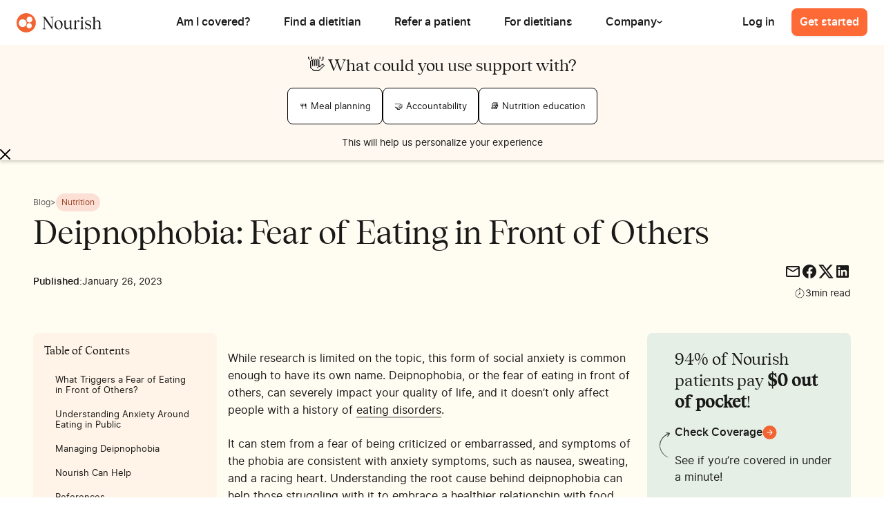

--- FILE ---
content_type: text/html; charset=utf-8
request_url: https://www.usenourish.com/blog/deipnophobia
body_size: 58131
content:
<!DOCTYPE html><!-- Last Published: Fri Jan 30 2026 15:31:17 GMT+0000 (Coordinated Universal Time) --><html data-wf-domain="www.usenourish.com" data-wf-page="647b27ed6d5f57f2dd7b7d6c" data-wf-site="623de5fee0c46d3440a5ff42" data-wf-collection="647b27ed6d5f57f2dd7b7e57" data-wf-item-slug="deipnophobia"><head><meta charset="utf-8"/><title>Why Does Eating in Public Cause Anxiety? | Nourish</title><meta content="Deipnophobia can feel debilitating in social situations and rob you of the joy that comes with embracing life in the moment, but it is not the end-all-be-all." name="description"/><meta content="Why Does Eating in Public Cause Anxiety? | Nourish" property="og:title"/><meta content="Deipnophobia can feel debilitating in social situations and rob you of the joy that comes with embracing life in the moment, but it is not the end-all-be-all." property="og:description"/><meta content="https://cdn.prod.website-files.com/623de5fee0c46d7bf3a5ff45/63d2e271f19eb26d671253eb_deipnophobia.avif" property="og:image"/><meta content="Why Does Eating in Public Cause Anxiety? | Nourish" property="twitter:title"/><meta content="Deipnophobia can feel debilitating in social situations and rob you of the joy that comes with embracing life in the moment, but it is not the end-all-be-all." property="twitter:description"/><meta content="https://cdn.prod.website-files.com/623de5fee0c46d7bf3a5ff45/63d2e271f19eb26d671253eb_deipnophobia.avif" property="twitter:image"/><meta property="og:type" content="website"/><meta content="summary_large_image" name="twitter:card"/><meta content="width=device-width, initial-scale=1" name="viewport"/><link href="https://cdn.prod.website-files.com/623de5fee0c46d3440a5ff42/css/nourish-project.shared.1d29cd4fa.min.css" rel="stylesheet" type="text/css" integrity="sha384-HSnNT6xJ3gEn2YosqqKvUf3Rk1yf51+pTF7kC7wxG1tEc/G5XaBNdkp0pfXTKE2K" crossorigin="anonymous"/><script type="text/javascript">!function(o,c){var n=c.documentElement,t=" w-mod-";n.className+=t+"js",("ontouchstart"in o||o.DocumentTouch&&c instanceof DocumentTouch)&&(n.className+=t+"touch")}(window,document);</script><link href="https://cdn.prod.website-files.com/623de5fee0c46d3440a5ff42/623e51e6b67e2205755f2a1a_139x139%20(1).png" rel="shortcut icon" type="image/x-icon"/><link href="https://cdn.prod.website-files.com/623de5fee0c46d3440a5ff42/623e51e9f17c4273ca31749d_139x139%20(2).png" rel="apple-touch-icon"/><link href="https://www.usenourish.com/blog/deipnophobia" rel="canonical"/><script src="https://cdn.jsdelivr.net/npm/statsig-sidecar/dist/index.min.js?apikey=client-WQtYDbXSKdHeLKM7WlavcbKXn19ve6OlMdFhQUfxtcH"></script>

<meta property="og:site_name" content="Nourish" />

<script type="application/ld+json">
{
  "@context": "https://schema.org",
  "@type": "WebSite",
  "url": "https://www.usenourish.com/",
  "name": "Nourish",
  "alternateName": "Nourish"
}
</script><script async src="https://cdn.jsdelivr.net/npm/@finsweet/attributes-cmsnest@1/cmsnest.js"></script>
<script defer src="https://cdn.jsdelivr.net/npm/@finsweet/attributes-toc@1/toc.js"></script>
<script defer src="https://cdn.jsdelivr.net/npm/@finsweet/attributes-readtime@1/readtime.js"></script>
<script defer src="https://cdn.jsdelivr.net/npm/@finsweet/attributes-richtext@1/richtext.js"></script>
<script type='text/javascript' id='pagemapIdscript' defer src='https://bot.linkbot.com/bot.js#28406-06afe?property-id=28406-06afe'></script>

<style>
.blog-from_titles-item:after {
  content: ', ';
  display: inline-block;
  margin-right: 0.2rem;
}
.blog-from_titles-item:last-child::after {
  content: '';
}

#formsort iframe, #formsort-glp1 iframe {
	min-height: 550px;
}

.formMode .jfForm-backgroundContainer {
	background-image: none !important;
}

#diabetes-form .success {
	display: none !important;
}
#diabetes-form .multi-form_form {
	display: block !important;
}

table {width: 100%;}
tr {border-bottom: 1px solid #ddd;}
th, td {padding-top: 10px; padding-bottom: 10px;}
th {font-weight: bold; text-align: left;}

</style>

<script>
  function exitPopUp() {
    console.log('Exit Pop up Clicked');
    window.rudderanalytics.track("Blog Pop Up Exit Clicked", {
      buttonId: "exit-pop-up"
    });
  }

  function submittedEmailPopUp() {
    console.log('Blog Pop Up Email Submitted');
    window.rudderanalytics.track("Blog Pop Up Email Submitted", {
      buttonId: "submit-email-blog"
    });
  }

  function emailPopUpShown() {
    console.log('Blog Pop Up Shown');
    window.rudderanalytics.track("Blog Pop Up Shown");
  }

  const exitPopUpButtons = document.getElementsByClassName("close-pop-up");
  for (let i = 0; i < exitPopUpButtons.length; i++) {
    exitPopUpButton[i].addEventListener("click", exitPopUp);
  }

  const submitPopUpButtons = document.getElementsByClassName("submit-button");
  for (let i = 0; i < submitPopUpButtons.length; i++) {
    submitPopUpButtons[i].addEventListener("submit", submittedEmailPopUp);
  }
  var popUpModules = document.getElementsByClassName("email-capture-pop-up");
  for (let i = 0; i < popUpModules.length; i++) {
    var observer = new MutationObserver(function() {
      if (popUpModules[i].style.display !== 'none') {
        emailPopUpShown();
      }
    });
	  observer.observe(popUpModules[i], { attributes: true, childList: true });
	}
</script><script src="https://cdn.prod.website-files.com/623de5fee0c46d3440a5ff42%2F6544eda5f000985a163a8687%2F68dfa5207dd41571abd57ad8%2Ffinsweetcomponentsconfig-1.0.12.js" type="module" async="" siteId="623de5fee0c46d3440a5ff42" finsweet="components"></script></head><body><div class="global-styles w-embed"><style>

/* Make text look crisper and more legible in all browsers */
body {
/*
  -webkit-font-smoothing: antialiased;
  -moz-osx-font-smoothing: grayscale;
  font-smoothing: antialiased;
  text-rendering: optimizeLegibility;
*/
}

/* Focus state style for keyboard navigation for the focusable elements */
*[tabindex]:focus-visible,
  input[type="file"]:focus-visible {
   outline: 0.125rem solid #4d65ff;
   outline-offset: 0.125rem;
}

/* Get rid of top margin on first element in any rich text element */
.w-richtext > :not(div):first-child, .w-richtext > div:first-child > :first-child {
  margin-top: 0 !important;
}

/* Get rid of bottom margin on last element in any rich text element */
.w-richtext>:last-child, .w-richtext ol li:last-child, .w-richtext ul li:last-child {
	margin-bottom: 0 !important;
}

/* Prevent all click and hover interaction with an element */
.pointer-events-off {
	pointer-events: none;
}

/* Enables all click and hover interaction with an element */
.pointer-events-on {
  pointer-events: auto;
}

/* Create a class of .div-square which maintains a 1:1 dimension of a div */
.div-square::after {
	content: "";
	display: block;
	padding-bottom: 100%;
}

/* Make sure containers never lose their center alignment */
.container-medium,.container-small, .container-large {
	margin-right: auto !important;
  margin-left: auto !important;
}

/* 
Make the following elements inherit typography styles from the parent and not have hardcoded values. 
Important: You will not be able to style for example "All Links" in Designer with this CSS applied.
Uncomment this CSS to use it in the project. Leave this message for future hand-off.
*/

a,
.w-input,
.w-select,
.w-tab-link,
.w-nav-link,
.w-dropdown-btn,
.w-dropdown-toggle,
.w-dropdown-link {
  color: inherit;
  text-decoration: inherit;
  font-size: inherit;
}


/* Apply "..." after 3 lines of text */
.text-style-3lines {
	display: -webkit-box;
	overflow: hidden;
	-webkit-line-clamp: 3;
	-webkit-box-orient: vertical;
}

/* Apply "..." after 2 lines of text */
.text-style-2lines {
	display: -webkit-box;
	overflow: hidden;
	-webkit-line-clamp: 2;
	-webkit-box-orient: vertical;
}

/* Force wrapping of long URL links in rich text blocks to prevent horizontal scrolling */
.text-rich-text-small a {
	overflow-wrap: anywhere;
}

/* Adds inline flex display */
.display-inlineflex {
  display: inline-flex;
}

/* These classes are never overwritten */
.hide {
  display: none !important;
}

@media screen and (max-width: 991px), 
  @media screen and (max-width: 767px), 
  @media screen and (max-width: 479px){
    .hide, .hide-tablet{
      display: none !important;
    }
  }
  @media screen and (max-width: 767px)
    .hide-mobile-landscape{
      display: none !important;
    }

  }
  @media screen and (max-width: 479px)
    .hide-mobile{
      display: none !important;
    }
  }
  

 
.margin-0 {
  margin: 0rem !important;
}
  
.padding-0 {
  padding: 0rem !important;
}

.spacing-clean {
padding: 0rem !important;
margin: 0rem !important;
}

.margin-top {
  margin-right: 0rem !important;
  margin-bottom: 0rem !important;
  margin-left: 0rem !important;
}

.padding-top {
  padding-right: 0rem !important;
  padding-bottom: 0rem !important;
  padding-left: 0rem !important;
}
  
.margin-right {
  margin-top: 0rem !important;
  margin-bottom: 0rem !important;
  margin-left: 0rem !important;
}

.padding-right {
  padding-top: 0rem !important;
  padding-bottom: 0rem !important;
  padding-left: 0rem !important;
}

.margin-bottom {
  margin-top: 0rem !important;
  margin-right: 0rem !important;
  margin-left: 0rem !important;
}

.padding-bottom {
  padding-top: 0rem !important;
  padding-right: 0rem !important;
  padding-left: 0rem !important;
}

.margin-left {
  margin-top: 0rem !important;
  margin-right: 0rem !important;
  margin-bottom: 0rem !important;
}
  
.padding-left {
  padding-top: 0rem !important;
  padding-right: 0rem !important;
  padding-bottom: 0rem !important;
}
  
.margin-horizontal {
  margin-top: 0rem !important;
  margin-bottom: 0rem !important;
}

.padding-horizontal {
  padding-top: 0rem !important;
  padding-bottom: 0rem !important;
}

.margin-vertical {
  margin-right: 0rem !important;
  margin-left: 0rem !important;
}
  
.padding-vertical {
  padding-right: 0rem !important;
  padding-left: 0rem !important;
}

.card_postnominal:last-child div:last-child{
	display: none;
}

.blog-post-rtb .w-button {
	color: #ffffff !important;
  text-decoration: none;
}

.insurance-list .w-dyn-item:not(:last-child) .provider-list_bio-header-content::after {
  content: ',';
  display: inline-block;
}

.provider-list_insurance-wrap .provider-list_bio-header-content:not(:last-child)::after {
  content: ',';
  display: inline-block;
}

.postnominals-list .w-dyn-item:not(:last-child) .postnominal-templ::after {
  content: ',';
  display: inline-block;
}

.provider-list_bio-header-content, .provider_about-content {
		overflow-wrap: break-word;
}

.fc-daygrid-day-top.active {
  cursor: pointer;
}

.button.disable{
pointer-events: none;
}

.menu_dropdown-tab-item.active .menu_dropdown-tab-icon {
	color: #F26533;
}

.menu_dropdown_content.active {
	opacity: 1 !important;
}

.resource-link:hover .dropdown-link_text {
	color: #F26533;
}

.menu-open {
  overflow: hidden;
}

.container-scroll {
  overflow-y: auto;
}

.article-card_component-2:last-of-type {
    border-bottom: none;
}

.faqs_item:first-of-type {
    border-top: 1px solid #e5dfd9;
}

.text-rich-text a, .blog-post-rtb a, .auto-tabs_description .inline-link, .news_slider .article-link {
    text-decoration: none;
    position: relative;
    overflow: hidden;
 		padding-bottom: 2px;
    background-repeat: repeat-x;
    background-position: 0 100%;
    background-size: 100% 2px;
    background-image: linear-gradient(to right, #B2AEA9, #B2AEA9);
    transition: background-image 0.3s ease-in-out;
}

.text-rich-text a:hover, .blog-post-rtb a:hover, .auto-tabs_description .inline-link:hover, .news_slider .article-link:hover{
    background-image: linear-gradient(to right, #F26533, #F26533);
}

.article-card_component-2:last-child .article-card_link-4 {
    padding-bottom: 0;
}

.blog-post-rtb .blog-content_splash-cta-wrap .w-button, .blog-post-rtb .button, .blog-post-rtb .quote_client, .blog-content_splash .g-button, .blog-post-rtb .calendar_time-tag-2 {
		background-image: none !important;
}

.blog-post-rtb .blog-content_splash .w-button, .blog-post-rtb .blog-content_download-splash .w-button,
.blog-post-rtb .blog-content_splash .g-button, .blog-post-rtb .calendar_time-tag-2 {
    padding-bottom: .9rem;
}

.blog-post-rtb .g-button.blog-content.v2 {
	padding: .5rem .75rem;
}   

.home-header_subtitle-2.provider-card {
	margin: 0;
}

.blog-post-rtb .calendar_time-tag-2 {
	padding: .5rem 1.5rem;
}

.swiper-slide-home.is-active, .swiper-slide-wide.is-active .wide-slider_item {
	opacity: 100%;
}

.article-card_link-4:hover .article-shadow {
    opacity: 1;
}

.article-card_tag-2 {
    font-family: "Inter (variable)",sans-serif;
}

h1, h2, h3, h4, h5, h6, [class*="title"]  {
  text-wrap: balance;
}

/* Alternate row coloring */
.table_component .table_body tr:nth-child(odd) {
  background-color: #FEF0EB; /* Light grey color for odd rows */
}

.table_component .table_body tr:nth-child(even) {
  background-color: #FCE0D6; /* White color for even rows */
}

.table_cell li {
	text-align: left;
}

.table_cell ul {
	padding-left: 20px;
}

.field-row {
	color: #191918 !important;
}

.faq8_category-link.w--current .caret {
	rotate: 90deg;
}

.faq8_content-list.w-dyn-items {
	display: block !important;
}

.w-dyn-empty {
	display: none;
}

</style></div><div class="page-styles w-embed"><style>

</style></div><div class="body-wrapper"><div class="pop-up-wrapper"><div class="email-capture-pop-up"><img src="https://cdn.prod.website-files.com/623de5fee0c46d3440a5ff42/6421d50936cdf931ec39a4ee_pexels-scott-webb-213727%201.webp" loading="lazy" width="102" sizes="102px" alt="Nourish Conditions Solutions" srcset="https://cdn.prod.website-files.com/623de5fee0c46d3440a5ff42/6421d50936cdf931ec39a4ee_pexels-scott-webb-213727%201-p-500.webp 500w, https://cdn.prod.website-files.com/623de5fee0c46d3440a5ff42/6421d50936cdf931ec39a4ee_pexels-scott-webb-213727%201.webp 696w" class="email-pop-up-decoration"/><div data-w-id="2b9a47f4-657f-4973-32db-c27f81915221" class="close-pop-up"><img src="https://cdn.prod.website-files.com/623de5fee0c46d3440a5ff42/6436dfae0b3a2681414ed9c8_X-Symbol.svg" loading="lazy" alt="" class="close-pop-up-symbol"/></div><h2 class="heading-13">Get personalized nutrition guidance covered by your insurance</h2><div class="form-block-2 w-form"><form id="wf-form-Blog-Email-Capture" name="wf-form-Blog-Email-Capture" data-name="Blog Email Capture" method="get" class="email-capture-form" data-wf-page-id="647b27ed6d5f57f2dd7b7d6c" data-wf-element-id="fddf636a-1042-4897-b947-9793a0be6371"><label for="email" class="field-label-3">Your Email</label><input class="text-field-3 w-input" maxlength="256" name="email" data-name="Email" placeholder="" type="email" id="email" required=""/><input type="submit" data-wait="Please wait..." class="submit-button w-button" value="Continue"/></form><div class="w-form-done"><div>Thank you! Your submission has been received!</div></div><div class="w-form-fail"><div>Oops! Something went wrong while submitting the form.</div></div></div></div></div><div class="page-wrapper-old background-color-tan sticky-footer-cta"><div data-animation="default" class="nav_component-2 w-nav" data-easing2="ease" data-easing="ease" data-collapse="medium" data-w-id="d3360639-0ce3-9b02-9fc6-e90182c97b65" role="banner" data-duration="400" data-doc-height="1"><div class="menu-styles w-embed"><style>
.nav_component-2 {
  border-bottom: 1px solid transparent; /* Set initial border color to transparent */
  transition: border-bottom 0.4s ease;
}

.nav_component-2.bottom-border {
  border-bottom: 1px solid #e5dfd9; /* Change to the color you want */
}

.button-12.mobile-nav {
  transition: opacity 0.4s ease;
}

.nav_mobile-resources.active{
	display: block !important;
}

@media only screen and (max-width: 1190px) and  (min-width: 992px) {
  .toggle-menu-2 {
		margin-right: -1rem;
	}
}

@media only screen and (max-width: 1130px) and (min-width: 991px) {

  .nav-component-2 {
  	padding: 0 24px;
	}
  .menu_right-wrap {
    display: none;
  }
  .toggle-menu-2 {
    display: block;
    position: relative;
    color: black;
    text-height: 1;
  }
  .w-nav-button.w--open {
    color: #fff;
    background-color: #ffffff;
  }
  .nav-menu-2 {
    display: none;
  }
  .nav_links-wrapper {
    flex-direction: column;
    align-items: flex-start;
    display: flex;
  }
}
</style></div><div class="nav_container-2"><div class="nav_logo-wrap"><a href="/" class="logo w-nav-brand"><img alt="" loading="eager" src="https://cdn.prod.website-files.com/623de5fee0c46d3440a5ff42/6504f8cc9ffb9aca83cd76fd_Nourish%20Logo.svg" class="logo_svg"/></a><div class="nav_back-link"><div class="w-embed"><svg width="6" height="12" viewBox="0 0 6 12" fill="none" xmlns="http://www.w3.org/2000/svg">
<path fill-rule="evenodd" clip-rule="evenodd" d="M5.72226 1.96252C6.09258 1.5144 6.09258 0.804924 5.72226 0.356812C5.52595 0.119264 5.26356 0.000326746 5.00108 6.28776e-07C5.00039 -2.2498e-07 4.9997 -2.65822e-07 4.99902 5.06249e-07C4.7365 0.00029546 4.47406 0.119232 4.27773 0.356811L0.277716 5.19715C-0.0926006 5.64526 -0.0926006 6.35474 0.277716 6.80286L4.27773 11.6432C4.67088 12.1189 5.32911 12.1189 5.72226 11.6432C6.09258 11.1951 6.09258 10.4856 5.72226 10.0375L2.38572 6L5.72226 1.96252Z" fill="#F26533"/>
</svg></div><div>Back</div></div></div><div class="nav-menu-2"><div class="menu"><a href="/does-my-insurance-cover-nutrition" class="menu_link w-inline-block"><div class="menu_link-padding first"><p class="menu_link-text">Am I covered?</p></div></a><a href="https://signup.usenourish.com/providers?_stsgnoredir=1&amp;_configname=provider_directory_100_redirect" class="menu_link w-inline-block"><div class="menu_link-padding"><p class="menu_link-text">Find a dietitian</p></div></a><div class="menu_link"><a href="/refer" class="menu_link-padding w-inline-block"><p class="menu_link-text">Refer a patient</p></a></div><a href="/become-a-dietitian" class="menu_link w-inline-block"><div class="menu_link-padding"><p class="menu_link-text">For dietitians</p></div></a><div class="menu_dp-wrap"><div class="menu_dp-link"><div class="menu_link-padding"><p class="menu_link-text">Company</p><div class="menu_dropdown-caret w-embed"><svg width="8" height="4" viewBox="0 0 8 4" fill="none" xmlns="http://www.w3.org/2000/svg">
<path fill-rule="evenodd" clip-rule="evenodd" d="M1.30834 0.185158C1.0096 -0.0617194 0.536616 -0.0617194 0.237874 0.185158C-0.0792914 0.447261 -0.0792914 0.886076 0.237874 1.14818L3.46477 3.81486C3.76351 4.06173 4.23649 4.06173 4.53524 3.81486L7.76213 1.14818C8.07929 0.886076 8.07929 0.447261 7.76213 0.185159C7.46339 -0.0617195 6.9904 -0.0617195 6.69166 0.185159L4 2.40952L1.30834 0.185158Z" fill="currentColor"/>
</svg></div></div></div><div class="menu_content"><div class="menu_bg shadow"><div class="menu_dropdown_content"><div class="menu_dropdown-padding"><div class="menu_dropdown-wrap"><div class="menu_flex"><div class="menu_column resources"><a href="/about" class="resource-link w-inline-block"><div class="nourish-program_icon menu"><img src="https://cdn.prod.website-files.com/623de5fee0c46d3440a5ff42/673bb768e4c47bcbfe8e4afc_information-circle.svg" loading="lazy" alt=""/></div><p class="dropdown-link_text">About</p></a><a href="/blog" class="resource-link w-inline-block"><div class="nourish-program_icon menu"><img src="https://cdn.prod.website-files.com/623de5fee0c46d3440a5ff42/673bb7684a1c6a0d6200c95d_pencil.svg" loading="lazy" alt=""/></div><p class="dropdown-link_text">Blog</p></a><a href="/careers" class="resource-link w-inline-block"><div class="nourish-program_icon menu"><img src="https://cdn.prod.website-files.com/623de5fee0c46d3440a5ff42/673bb768e43d307315e1a955_rocket.svg" loading="lazy" alt=""/></div><p class="dropdown-link_text">Careers</p></a><a href="/outcomes" class="resource-link w-inline-block"><div class="nourish-program_icon menu"><img src="https://cdn.prod.website-files.com/623de5fee0c46d3440a5ff42/684b43ab06a6247335129e2a_bargraph-small.svg" loading="lazy" alt="" class="nourish-program_icon-img"/></div><p class="dropdown-link_text">Outcomes</p></a></div></div></div></div></div></div></div></div></div><div class="menu_right-wrap"><div class="menu_desktop-links"><a id="desktop-login" href="https://app.usenourish.com/#no_universal_links" target="_blank" class="menu_link w-inline-block"><div class="menu_link-padding right-link log-in"><p class="menu_link-text">Log in</p></div></a></div><a id="desktop-nav-getstarted" data-cta="nav" href="https://signup.usenourish.com" target="_blank" class="btn nav-btn w-button">Get started</a></div></div><div class="nav_menu-wrapper-2"><a id="mobile-nav-getstarted" data-cta="nav" href="https://signup.usenourish.com" target="_blank" class="btn mobile-nav w-button">Get started</a><div class="toggle-menu-2 w-nav-button"><div class="m-line-2"></div><div class="m-line-2-2"></div><div class="m-line-3-2"></div></div><nav role="navigation" class="nav_mobile-menu w-nav-menu"><div class="nav_mobile-main"><div class="nav_links-wrapper-2"><a href="/does-my-insurance-cover-nutrition" class="nav_link-2 w-nav-link">Am I covered?</a><a href="https://signup.usenourish.com/providers?_stsgnoredir=1&amp;_configname=provider_directory_100_redirect" class="nav_link-2 w-nav-link">Find your dietitian</a><a href="/refer" class="nav_link-2 w-nav-link">Refer a patient</a><a href="/become-a-dietitian" class="nav_link-2 w-nav-link">For dietitians</a><div class="nav_link-2 resources"><div>Company</div><div class="w-embed"><svg width="6" height="12" viewBox="0 0 6 12" fill="none" xmlns="http://www.w3.org/2000/svg">
<path fill-rule="evenodd" clip-rule="evenodd" d="M0.277738 10.0375C-0.0925791 10.4856 -0.0925791 11.1951 0.277738 11.6432C0.670892 12.1189 1.32911 12.1189 1.72227 11.6432L5.72228 6.80285C6.0926 6.35474 6.0926 5.64526 5.72228 5.19715L1.72227 0.356809C1.32911 -0.118939 0.670892 -0.118939 0.277738 0.356809C-0.0925791 0.804921 -0.0925792 1.5144 0.277738 1.96251L3.61428 6L0.277738 10.0375Z" fill="currentColor"/>
</svg></div></div></div><div class="nav_button-wrap"><a id="mobile-nav-open-getstarted" data-cta="nav" href="https://signup.usenourish.com" target="_blank" class="btn w-button">Get started</a><a id="mobile-login" href="https://app.usenourish.com/#no_universal_links" target="_blank" class="btn alternate w-button">Log in</a></div></div><div class="nav_mobile-resources"><div class="nav_secondary-wrap"><div class="nav_secondary-title">Company</div><div class="nav_secondary-link-wrap"><a href="/about" class="resource-link w-inline-block"><div class="nourish-program_icon menu"><img src="https://cdn.prod.website-files.com/623de5fee0c46d3440a5ff42/673bb768e4c47bcbfe8e4afc_information-circle.svg" loading="lazy" alt=""/></div><p class="dropdown-link_text">About</p></a><a href="/blog" class="resource-link w-inline-block"><div class="nourish-program_icon menu"><img src="https://cdn.prod.website-files.com/623de5fee0c46d3440a5ff42/673bb7684a1c6a0d6200c95d_pencil.svg" loading="lazy" alt=""/></div><p class="dropdown-link_text">Blog</p></a><a href="/careers" class="resource-link w-inline-block"><div class="nourish-program_icon menu"><img src="https://cdn.prod.website-files.com/623de5fee0c46d3440a5ff42/673bb768e43d307315e1a955_rocket.svg" loading="lazy" alt=""/></div><p class="dropdown-link_text">Careers</p></a><a href="/outcomes" class="resource-link w-inline-block"><div class="nourish-program_icon menu"><img src="https://cdn.prod.website-files.com/623de5fee0c46d3440a5ff42/684b43ab06a6247335129e2a_bargraph-small.svg" loading="lazy" alt="" class="nourish-program_icon-img"/></div><p class="dropdown-link_text">Outcomes</p></a></div></div></div></nav></div></div></div><main class="main-wrapper-v1"><div class="sticky-question_wrap"><div class="sticky-question a"><div class="question_other-qs-outer"><div class="question_other-qs"><div class="margin-bottom margin-xsmall width100"><div id="sticky-title" class="heading-style-h4 question_title">👋 What could you use support with?<br/></div></div><div class="align-left"><div class="sticky-question_list"><a data-cta="hero cta" href="https://signup.usenourish.com/" target="_blank" class="sticky-question_answer-wrap activity w-inline-block"><div id="sticky-option-1">🍴 Meal planning</div></a><a data-cta="hero cta" href="https://signup.usenourish.com/" target="_blank" class="sticky-question_answer-wrap activity w-inline-block"><div id="sticky-option-2">🤝 Accountability</div></a><a data-cta="hero cta" href="https://signup.usenourish.com" target="_blank" class="sticky-question_answer-wrap activity w-inline-block"><div id="sticky-option-3">📚 Nutrition education</div></a></div></div><div class="question_subtext">This will help us personalize your experience</div></div></div><img src="https://cdn.prod.website-files.com/623de5fee0c46d3440a5ff42/6436dfae0b3a2681414ed9c8_X-Symbol.svg" loading="lazy" width="19" alt="" class="close"/></div><div class="sticky-question b w-condition-invisible"><div class="question_other-qs-outer"><div class="question_other-qs"><div class="margin-bottom margin-xsmall"><div id="sticky-title" class="heading-style-h4 question_title">👋 Why are you looking for a meal plan?<br/></div></div><div class="sticky-question_wrap"><div class="sticky-question_list"><a data-cta="hero cta" href="https://signup.usenourish.com" class="sticky-question_answer-wrap activity w-inline-block"><div id="sticky-option-1">🥅 Stay on track with my goals</div></a><a data-cta="hero cta" href="https://signup.usenourish.com" class="sticky-question_answer-wrap activity w-inline-block"><div id="sticky-option-2">👍 Manage a health condition</div></a><a data-cta="hero cta" href="https://signup.usenourish.com" class="sticky-question_answer-wrap activity w-inline-block"><div id="sticky-option-3">🍴 Eat balanced meals</div></a></div><div class="question_subtext">This will help us personalize your experience</div></div></div></div><img src="https://cdn.prod.website-files.com/623de5fee0c46d3440a5ff42/6436dfae0b3a2681414ed9c8_X-Symbol.svg" loading="lazy" width="19" alt="" class="close"/></div><div class="sticky-question c w-condition-invisible"><div class="question_other-qs-outer"><div class="question_other-qs"><div class="margin-bottom margin-xsmall"><div id="sticky-title" class="heading-style-h4 question_title">👋 How familiar are you with managing autoimmune conditions through nutrition?<br/></div></div><div class="sticky-question_wrap"><div class="sticky-question_list"><a data-cta="hero cta" href="https://signup.usenourish.com" target="_blank" class="sticky-question_answer-wrap activity w-inline-block"><div id="sticky-option-1">🧠 Expert</div></a><a data-cta="hero cta" href="https://signup.usenourish.com" target="_blank" class="sticky-question_answer-wrap activity w-inline-block"><div id="sticky-option-2">😀 Still learning</div></a><a data-cta="hero cta" href="https://signup.usenourish.com" target="_blank" class="sticky-question_answer-wrap activity w-inline-block"><div id="sticky-option-2"> 🤝 I could use support</div></a></div><div class="question_subtext">This will help us personalize your experience</div></div></div></div><img src="https://cdn.prod.website-files.com/623de5fee0c46d3440a5ff42/6436dfae0b3a2681414ed9c8_X-Symbol.svg" loading="lazy" width="19" alt="" class="close"/></div><div class="sticky-question c w-condition-invisible"><div class="question_other-qs-outer"><div class="question_other-qs"><div class="margin-bottom margin-xsmall"><div id="sticky-title" class="heading-style-h4 question_title w-dyn-bind-empty"></div></div><div class="sticky-question_wrap"><div class="sticky-question_list"><a data-cta="hero cta" href="#" class="sticky-question_answer-wrap activity w-inline-block"><div id="sticky-option-1" class="w-dyn-bind-empty"></div></a><a data-cta="hero cta" href="#" class="sticky-question_answer-wrap activity w-inline-block"><div id="sticky-option-2" class="w-dyn-bind-empty"></div></a><a data-cta="hero cta" href="#" class="sticky-question_answer-wrap activity w-inline-block"><div id="sticky-option-2" class="w-dyn-bind-empty"></div></a></div><div class="question_subtext">This will help us personalize your experience</div></div></div></div><img src="https://cdn.prod.website-files.com/623de5fee0c46d3440a5ff42/6436dfae0b3a2681414ed9c8_X-Symbol.svg" loading="lazy" width="19" alt="" class="close"/></div></div><main class="g-section background-color-tan"><div class="page-padding"><div class="container-large"><div class="padding-vertical padding-header blog"><div class="blog-breadcrumb_wrapper"><a href="/blog"><span>Blog</span></a><div>&gt;</div><div class="w-dyn-list"><div role="list" class="w-dyn-items"><div role="listitem" class="w-dyn-item"><div class="hide w-embed w-script"><script type="application/ld+json">
{
  "@context": "http://schema.org",
  "@type": "BreadcrumbList",
  "itemListElement": [
    {
      "@type": "ListItem",
      "position": 1,
      "name": "Blog",
      "item": "https://www.usenourish.com/blog"
    },
    {
      "@type": "ListItem",
      "position": 2,
      "name": "Blog",
      "item": "https://www.usenourish.com/blog/Nutrition"
    }
  ]
}
</script></div><div itemtype="https://schema.org/ListItem" itemprop="itemListElement" itemscope="itemscope"><a href="/blog-category/nutrition" class="current-link w-inline-block"><div id="blog-category">Nutrition</div></a></div></div></div></div><div class="hide w-dyn-list"><div fs-cmsnest-collection="tags" fs-cmsnest-element="template-reference" role="list" class="w-dyn-items"><div role="listitem" class="w-dyn-item"><div class="hide w-embed w-script"><script type="application/ld+json">
{
  "@context": "http://schema.org",
  "@type": "BreadcrumbList",
  "itemListElement": [
    {
      "@type": "ListItem",
      "position": 1,
      "name": "Blog",
      "item": "https://www.usenourish.com/blog"
    },
    {
      "@type": "ListItem",
      "position": 2,
      "name": "Blog",
      "item": "https://www.usenourish.com/blog/Nutrition"
    }
  ]
}
</script></div><div itemtype="https://schema.org/ListItem" itemprop="itemListElement" itemscope="itemscope"><a href="/blog-category/nutrition" class="current-link w-inline-block"><div id="blog-category">Nutrition</div></a></div></div></div></div></div><div class="margin-bottom margin-xsmall"><h1 class="blog-header">Deipnophobia: Fear of Eating in Front of Others</h1></div><div class="blog-details_wrap"><div class="blog-author_wrap"><img src="" loading="lazy" alt="" class="blog-from_links-photo w-dyn-bind-empty"/><div class="blog-author_text-wrap"><div class="blog-from_wrapper"><div class="blog-from_links w-condition-invisible"><div class="fw-540">Author: </div><div itemtype="https://schema.org/Person" itemprop="author" itemscope=""><div class="blog-from_links-decoration no-underline w-dyn-bind-empty"></div></div></div><a href="#" class="blog-from_links w-inline-block w-condition-invisible"><div><span class="fw-540">Medical Reviewer</span>: </div><div itemtype="https://schema.org/Person" itemprop="author" itemscope=""><div class="blog-from_links-decoration w-dyn-bind-empty"></div></div></a><div class="clickable-off blog-from_divider w-condition-invisible">|</div><a href="#" class="blog-from_links w-inline-block w-condition-invisible"><div><span class="fw-540">Author</span>:  </div><div class="blog-from_links-decoration w-dyn-bind-empty"></div></a></div><div><div class="blog-date_wrap"><div class="blog_published-date"><span class="fw-540">Published</span>:</div><div class="cms-blog_content-date">January 26, 2023</div></div><div class="blog-date_wrap w-condition-invisible"><div class="blog_published-date">Updated on</div><div class="cms-blog_content-date w-dyn-bind-empty"></div></div></div></div></div><div class="social-time_wrap"><div class="blog-share_socials-list"><a data-share-mail="true" id="w-node-bd1e9c83-3c90-dd0f-3700-6e5757926692-dd7b7d6c" href="#" class="blog_socials-link w-inline-block"><div class="footer_socials-embed w-embed"><svg width="100%" height="100%" viewBox="0 0 24 24" fill="none" xmlns="http://www.w3.org/2000/svg">
<path d="M4 20C3.45 20 2.979 19.804 2.587 19.412C2.195 19.02 1.99934 18.5493 2 18V6C2 5.45 2.196 4.979 2.588 4.587C2.98 4.195 3.45067 3.99934 4 4H20C20.55 4 21.021 4.196 21.413 4.588C21.805 4.98 22.0007 5.45067 22 6V18C22 18.55 21.804 19.021 21.412 19.413C21.02 19.805 20.5493 20.0007 20 20H4ZM12 13L4 8V18H20V8L12 13ZM12 11L20 6H4L12 11ZM4 8V6V18V8Z" fill="currentColor"/>
</svg></div></a><a data-share-facebook="true" id="w-node-bd1e9c83-3c90-dd0f-3700-6e575792668c-dd7b7d6c" href="#" class="blog_socials-link w-inline-block"><div class="footer_socials-embed w-embed"><svg width="100%" height="100%" viewBox="0 0 28 28" fill="none" xmlns="http://www.w3.org/2000/svg">
<path d="M25.6668 14.0709C25.6668 7.58816 20.444 2.3335 14.0002 2.3335C7.55627 2.3335 2.3335 7.58816 2.3335 14.0709C2.3335 19.9307 6.59883 24.7864 12.1771 25.6668V17.4644H9.21527V14.0702H12.1771V11.4848C12.1771 8.54327 13.9185 6.91772 16.5839 6.91772C17.8595 6.91772 19.1957 7.14716 19.1957 7.14716V10.0358H17.7234C16.2744 10.0358 15.8233 10.9412 15.8233 11.8698V14.0709H19.0588L18.5416 17.4636H15.8233V25.6668C21.4015 24.7864 25.6668 19.9307 25.6668 14.0709Z" fill="currentColor"/>
</svg></div></a><a data-share-twitter="true" id="w-node-bd1e9c83-3c90-dd0f-3700-6e575792668e-dd7b7d6c" href="#" class="blog_socials-link w-inline-block"><div class="footer_socials-embed w-embed"><svg width="100%" height="100%" viewBox="0 0 24 24" fill="none" xmlns="http://www.w3.org/2000/svg">
<path d="M18.2048 2.25H21.5128L14.2858 10.51L22.7878 21.75H16.1298L10.9158 14.933L4.94984 21.75H1.63984L9.36984 12.915L1.21484 2.25H8.03984L12.7528 8.481L18.2028 2.25H18.2048ZM17.0438 19.77H18.8768L7.04484 4.126H5.07784L17.0438 19.77Z" fill="currentColor"/>
</svg></div></a><a data-share-linkedin="true" id="w-node-bd1e9c83-3c90-dd0f-3700-6e5757926690-dd7b7d6c" href="#" class="blog_socials-link w-inline-block"><div class="footer_socials-embed w-embed"><svg width="100%" height="100%" viewBox="0 0 28 28" fill="none" xmlns="http://www.w3.org/2000/svg">
<path d="M24.5 5.04412V22.9559C24.5 23.3654 24.3373 23.7582 24.0477 24.0477C23.7582 24.3373 23.3654 24.5 22.9559 24.5H5.04412C4.63459 24.5 4.24184 24.3373 3.95226 24.0477C3.66268 23.7582 3.5 23.3654 3.5 22.9559V5.04412C3.5 4.63459 3.66268 4.24184 3.95226 3.95226C4.24184 3.66268 4.63459 3.5 5.04412 3.5H22.9559C23.3654 3.5 23.7582 3.66268 24.0477 3.95226C24.3373 4.24184 24.5 4.63459 24.5 5.04412ZM9.67647 11.5294H6.58824V21.4118H9.67647V11.5294ZM9.95441 8.13235C9.95604 7.89875 9.91164 7.66712 9.82375 7.45068C9.73585 7.23424 9.60619 7.03723 9.44215 6.8709C9.27812 6.70458 9.08293 6.57219 8.86773 6.4813C8.65253 6.39041 8.42154 6.34279 8.18794 6.34118H8.13235C7.6573 6.34118 7.20171 6.52989 6.8658 6.8658C6.52989 7.20171 6.34118 7.6573 6.34118 8.13235C6.34118 8.6074 6.52989 9.06299 6.8658 9.39891C7.20171 9.73482 7.6573 9.92353 8.13235 9.92353C8.36597 9.92928 8.59843 9.88894 8.81645 9.80481C9.03447 9.72069 9.23378 9.59443 9.40298 9.43325C9.57219 9.27208 9.70798 9.07914 9.8026 8.86546C9.89722 8.65179 9.9488 8.42156 9.95441 8.18794V8.13235ZM21.4118 15.4082C21.4118 12.4374 19.5218 11.2824 17.6441 11.2824C17.0293 11.2516 16.4172 11.3825 15.8689 11.6621C15.3205 11.9417 14.855 12.3602 14.5188 12.8759H14.4324V11.5294H11.5294V21.4118H14.6176V16.1556C14.573 15.6173 14.7426 15.0831 15.0895 14.6691C15.4365 14.255 15.9328 13.9946 16.4706 13.9444H16.5879C17.57 13.9444 18.2988 14.5621 18.2988 16.1185V21.4118H21.3871L21.4118 15.4082Z" fill="currentColor"/>
</svg></div></a></div><div class="blog-read_wrapper"><div class="icon-1x1-xxsmall w-embed"><svg xmlns="http://www.w3.org/2000/svg" x="0px" y="0px"
width="100%" height="100%"
viewBox="0 0 50 50">
<path fill="currentColor"d="M 25 2 C 23.35503 2 22 3.3550302 22 5 C 22 5.5779091 22.185017 6.0127881 22.396484 6.4941406 C 22.607952 6.9754932 22.87313 7.4650217 23.134766 7.9160156 C 23.172013 7.9802202 23.199304 8.0195792 23.236328 8.0820312 C 13.027139 8.9776197 5 17.560944 5 28 C 5 39.033849 13.966143 48 25 48 C 36.033857 48 45 39.033849 45 28 C 45 17.560944 36.972861 8.9776197 26.763672 8.0820312 C 26.800696 8.0195792 26.827987 7.9802202 26.865234 7.9160156 C 27.12687 7.4650217 27.392048 6.9754932 27.603516 6.4941406 C 27.814983 6.0127881 28 5.5779091 28 5 C 28 3.3550302 26.64497 2 25 2 z M 25 4 C 25.56503 4 26 4.4349698 26 5 C 26 4.974591 25.93502 5.3172119 25.771484 5.6894531 C 25.607952 6.0616943 25.37313 6.5012283 25.134766 6.9121094 C 25.067439 7.0281634 25.066131 7.0174785 25 7.1269531 C 24.933869 7.0174785 24.932561 7.0281634 24.865234 6.9121094 C 24.62687 6.5012283 24.392048 6.0616943 24.228516 5.6894531 C 24.064983 5.3172119 24 4.9745909 24 5 C 24 4.4349698 24.43497 4 25 4 z M 25 10 C 34.952978 10 43 18.047029 43 28 C 43 37.952971 34.952978 46 25 46 C 15.047022 46 7 37.952971 7 28 C 7 18.047029 15.047022 10 25 10 z M 24.984375 12.986328 A 1.0001 1.0001 0 0 0 24 14 L 24 25.175781 A 3 3 0 0 0 22.294922 29.291016 L 17.292969 34.292969 A 1.0001 1.0001 0 1 0 18.707031 35.707031 L 23.707031 30.707031 A 3 3 0 0 0 25 31 A 3 3 0 0 0 26 25.171875 L 26 14 A 1.0001 1.0001 0 0 0 24.984375 12.986328 z"></path>
</svg></div><div fs-readtime-element="time">#</div><div>min read</div></div></div></div></div></div></div></main><div class="g-section background-color-tan"><div class="page-padding"><div class="container-large"><div class="blog-page_component"><div class="blog-lhs-panel"><div class="sidebar_blurb background-color-yellow blog hide-mobile-landscape w-condition-invisible"><div class="blurb-title">Take your first step toward a longer, healthier life.</div><a href="https://signup.usenourish.com" data-cta="in-page" class="link-with-arrow w-inline-block"><div>Find your dietitian </div><div class="link-arrow w-embed"><svg width="21" height="20" viewBox="0 0 21 20" fill="none" xmlns="http://www.w3.org/2000/svg">
<rect x="0.5" width="20" height="20" rx="10" fill="currentColor"/>
<path fill-rule="evenodd" clip-rule="evenodd" d="M10.3895 6.16737C10.5978 5.94421 10.9355 5.94421 11.1438 6.16737L14.3438 9.59594C14.5521 9.8191 14.5521 10.1809 14.3438 10.4041L11.1438 13.8326C10.9355 14.0558 10.5978 14.0558 10.3895 13.8326C10.1813 13.6095 10.1813 13.2477 10.3895 13.0245L12.6791 10.5714H7.03333C6.73878 10.5714 6.5 10.3156 6.5 10C6.5 9.68441 6.73878 9.42857 7.03333 9.42857H12.6791L10.3895 6.97549C10.1813 6.75233 10.1813 6.39052 10.3895 6.16737Z" fill="white"/>
</svg></div></a></div><div class="tc_component hide-mobile-landscape"><h3 class="text-size-small mt-0">Table of Contents</h3><div class="tc_wrapper"><div fs-toc-element="table" class="fs-toc_link-content"><div class="fs-toc_link-wrapper is-h2"><a fs-toc-element="link" href="#" class="fs-toc_link">Text Link</a></div></div></div></div></div><div class="blog-page_content"><div class="blog-content_container"><div class="hide w-dyn-list"><div fs-cmsnest-collection="tags-sidebar" fs-cmsnest-element="template-reference" role="list" class="blog-catagory_tags w-dyn-items"><div role="listitem" class="w-dyn-item"><a href="/blog-category/nutrition" class="blog-catagory_tag w-inline-block"><div>Nutrition</div></a></div><div role="listitem" class="w-dyn-item"><a href="/blog-category/disordered-eating" class="blog-catagory_tag w-inline-block"><div>Disordered Eating</div></a></div></div></div><div class="blog-post_takeways w-condition-invisible"><h3 class="blog-post_takeways-title">Key Takeaways</h3><div class="blog-post_takeaways-rtb w-dyn-bind-empty w-richtext"></div></div><div class="blog-download-cta w-condition-invisible"><a href="/glp-1whitepaper" target="_blank" class="download-cta blog-content v3 w-dyn-bind-empty w-button"></a></div><div fs-richtext-element="rich-text" fs-toc-element="contents" fs-toc-offsettop="8rem" fs-readtime-element="contents" class="blog-post-rtb w-richtext"><p>While research is limited on the topic, this form of social anxiety is common enough to have its own name. Deipnophobia, or the fear of eating in front of others, can severely impact your quality of life, and it doesn’t only affect people with a history of <a href="https://www.usenourish.com/conditions/eating-disorder">eating disorders</a>. </p><p>It can stem from a fear of being criticized or embarrassed, and symptoms of the phobia are consistent with anxiety symptoms, such as nausea, sweating, and a racing heart. Understanding the root cause behind deipnophobia can help those struggling with it to embrace a <a href="https://www.usenourish.com/blog/unhealthy-relationship-with-food">healthier relationship with food</a> and live a full life.</p><p>{{splash}}</p><h2>What Triggers a Fear of Eating in Front of Others?</h2><p>Research indicates that approximately one-third of the population will be affected by an anxiety disorder within their lifetime.<a href="https://doi.org/10.31887/DCNS.2015.17.3/bbandelow"><sup>1</sup></a> Amazingly, science has shown that nutrition interventions rank high among the many treatments for anxiety disorders.<a href="https://doi.org/10.3389/fpsyt.2021.598119"><sup>2</sup></a> But what happens when food contributes to our anxiety?</p><p>Many nutrition-related factors, including dining situations, foods, and dining companions, can trigger anxiety in the form of fear of eating in front of others.</p><h3>Dining Situations</h3><p>Some people feel anxious in all situations that require them to eat or drink in front of other people. Others may feel apprehension when eating in specific situations, such as at dinner parties or prestigious banquets. </p><h3>Foods</h3><p>Some people with deipnophobia may experience heightened anxiety when <a href="https://www.usenourish.com/blog/afraid-of-junk-food">certain foods</a> are on the menu. </p><p>For many people with anxiety eating in public, the stress they feel is proportional to how difficult the food is to eat. Finger foods are one of the least threatening choices, while messy foods like soups, salads, and spaghetti are usually<a href="https://www.usenourish.com/blog/food-trauma"> more anxiety-provoking</a>.</p><h3>Dining Companions </h3><p>Certain individuals with deipnophobia may feel anxiety eating in front of authority figures, while others may feel anxious eating in front of people they know well. Additionally, the dining area’s atmosphere can play a role in the fear some people may feel while eating. For example, a crowded restaurant may trigger underlying uneasiness for those who prefer to eat in a quiet room alone.</p><p><strong>{{local}}</strong></p><h2>Understanding Anxiety Around Eating in Public</h2><p>Anxiety has been known to develop from all kinds of places. The world is complex, and so are humans. However, the fear of eating in front of people often stems from a fear of being judged negatively. A 2015 study published in <em>Body Image</em> found that the fear of being judged can partially explain the connection between social anxiety and specific aspects of disordered eating.<a href="https://doi.org/10.1016/j.bodyim.2015.02.003"><sup>3</sup></a> </p><p>Those in eating disorder treatment, or recovery, may fear their dining companions will ask questions about their eating habits. They may even fear being pressured to eat a certain way. </p><p>Additionally, people living in larger bodies may be anxious about facing public discrimination related to their weight. For instance, most restaurants are not designed to comfortably host people living in larger bodies, so seating can feel extremely uncomfortable and trigger anxiety.      </p><h2>Managing Deipnophobia </h2><p>We are all beautifully unique, inside and out, so there’s no one-size-fits-all when treating or managing our anxieties. But there’s hope! If you experience anxiety while eating in public, you do not have to walk the path of deipnophobia treatment alone. Many people who share the same struggle have found support through medical nutrition therapy. </p><p>If the fear of eating in public hinders your quality of life, consider making an appointment with a qualified registered dietitian. Your dietitian can help you explore the fears contributing to your mealtime anxiety and help you build effective coping skills to tame those fears. If you have a history of eating disorders, consider working with a <a href="https://www.usenourish.com/blog/disordered-eating-dietitian">disordered eating dietitian</a> who can address your individualized needs.</p><p>You may also wish to take our<a href="https://www.usenourish.com/blog/do-i-have-an-eating-disorder-quiz"><strong> free eating disorder quiz</strong></a> to learn more about your symptoms.</p><h2>Nourish Can Help </h2><p>The <a href="https://www.usenourish.com/conditions/online-heart-health-nutritionist">registered dietitians at Nourish</a> are ready to support you as you work to heal your relationship with food, and be more present with the people you love. <a href="https://signup.usenourish.com/flow/get-started?utm_source=blog&amp;utm_medium=organic&amp;utm_campaign=seo_deipnophobia">Get started today</a> and embrace the memories unfolding before you without the dark cloud of deipnophobia looming. </p><p><a href="https://www.usenourish.com/find-a-provider"><strong>Find a dietitian near you</strong></a><strong> to get started today for as little as $0—94% of our patients pay nothing out of pocket.</strong></p><p>{{splash}}</p><h2>References</h2><ol role="list"><li><a href="https://doi.org/10.31887/DCNS.2015.17.3/bbandelow">Epidemiology of anxiety disorders in the 21st century.</a> </li><li><a href="https://doi.org/10.3389/fpsyt.2021.598119">Nutrition as Metabolic Treatment for Anxiety.</a> <a href="https://doi.org/10.1016/j.bodyim.2015.02.003">‍</a></li><li><a href="https://doi.org/10.1016/j.bodyim.2015.02.003">Social anxiety and associations with eating psychopathology: Mediating effects of fears of evaluation.</a></li></ol></div><div class="padding-bottom padding-small"><div class="blog-content_splash insurance-cta"><div class="blog-content_content-wrap tablet-pt-2rem"><div class="blog-content_splash-default v2"><div class="blog-content_content-wrap"><div class="blog-splash_title w-richtext"><h2>Do you have any of these insurances?</h2></div><div class="check-line-wrap"><div class="check-line"><img src="https://cdn.prod.website-files.com/623de5fee0c46d3440a5ff42/669702ffa8f47844ccf6657a_check-ins.svg" loading="lazy" alt=""/><a href="/insurance-dietitians/medicare" class="underline">Medicare</a></div><div class="check-line"><img src="https://cdn.prod.website-files.com/623de5fee0c46d3440a5ff42/669702ffa8f47844ccf6657a_check-ins.svg" loading="lazy" alt=""/><a href="/insurance-dietitians/unitedhealthcare" class="underline">UnitedHealthcare</a></div><div class="check-line"><img src="https://cdn.prod.website-files.com/623de5fee0c46d3440a5ff42/669702ffa8f47844ccf6657a_check-ins.svg" loading="lazy" alt=""/><a href="/insurance-dietitians/blue-cross-blue-shield" class="underline">Blue Cross Blue Shield</a></div><div class="check-line"><img src="https://cdn.prod.website-files.com/623de5fee0c46d3440a5ff42/669702ffa8f47844ccf6657a_check-ins.svg" loading="lazy" alt=""/><a href="/insurance-dietitians/aetna" class="underline">Aetna</a></div><div class="check-line"><img src="https://cdn.prod.website-files.com/623de5fee0c46d3440a5ff42/669702ffa8f47844ccf6657a_check-ins.svg" loading="lazy" alt=""/><a href="/insurance-dietitians/cigna" class="underline">Cigna</a></div><div class="check-line"><img src="https://cdn.prod.website-files.com/623de5fee0c46d3440a5ff42/669702ffa8f47844ccf6657a_check-ins.svg" loading="lazy" alt=""/><div>And more!</div></div></div><div class="fw-540 text-size-small">We accept hundreds of plans in all 50 states.</div></div></div><div class="blog-content_splash-default v2"><div class="blog-content_content-wrap w-condition-invisible"><div class="blog-splash_title w-richtext"><h2>Why Join Nourish&#x27;s RD Network</h2></div><div class="check-line-wrap"><div class="check-line"><img src="https://cdn.prod.website-files.com/623de5fee0c46d3440a5ff42/669702ffa8f47844ccf6657a_check-ins.svg" loading="lazy" alt=""/><div>Supportive community</div></div><div class="check-line"><img src="https://cdn.prod.website-files.com/623de5fee0c46d3440a5ff42/669702ffa8f47844ccf6657a_check-ins.svg" loading="lazy" alt=""/><div>Flexible schedule</div></div><div class="check-line"><img src="https://cdn.prod.website-files.com/623de5fee0c46d3440a5ff42/669702ffa8f47844ccf6657a_check-ins.svg" loading="lazy" alt=""/><div>Patient sourcing</div></div><div class="check-line"><img src="https://cdn.prod.website-files.com/623de5fee0c46d3440a5ff42/669702ffa8f47844ccf6657a_check-ins.svg" loading="lazy" alt=""/><div>Guaranteed session rates</div></div></div></div></div><div class="blog-content_splash-cta-wrap"><div class="padding-bottom padding-small"></div><a href="#" class="btn w-condition-invisible w-dyn-bind-empty w-button"></a><a href="https://signup.usenourish.com" id="blog-splash-link" data-cta="in-page" class="g-button blog-content v2 w-button">Find a dietitian</a></div></div><img src="https://cdn.prod.website-files.com/623de5fee0c46d3440a5ff42/66970075f0833cb1d4c9250c_insurance-side-desktop.avif" loading="lazy" alt="" class="blog-content_default-img b desktop"/><img src="https://cdn.prod.website-files.com/623de5fee0c46d3440a5ff42/669700754b0d71b6373635e4_insurance-cta-mobile.avif" loading="lazy" alt="" class="blog-content_default-img b mobile"/></div></div><section class="article_faq w-condition-invisible"><h2 class="heading-style-h2">Frequently Asked Questions</h2><div class="padding-bottom padding-small"></div><div itemscope="itemscope" itemType="https://schema.org/FAQPage" class="faq1_component"><div itemtype="https://schema.org/Question" itemscope="itemscope" itemprop="mainEntity" class="faq1_accordion w-condition-invisible"><div data-w-id="21832448-3ccd-52e8-f9e2-b7c97e4128aa" class="faq1_question"><div itemprop="name" class="text-size-medium w-dyn-bind-empty"></div><div class="faq1_icon w-embed"><svg width="100%" height="100%" viewBox="0 0 32 32" fill="none" xmlns="http://www.w3.org/2000/svg">
<path fill-rule="evenodd" clip-rule="evenodd" d="M16.5303 20.8839C16.2374 21.1768 15.7626 21.1768 15.4697 20.8839L7.82318 13.2374C7.53029 12.9445 7.53029 12.4697 7.82318 12.1768L8.17674 11.8232C8.46963 11.5303 8.9445 11.5303 9.2374 11.8232L16 18.5858L22.7626 11.8232C23.0555 11.5303 23.5303 11.5303 23.8232 11.8232L24.1768 12.1768C24.4697 12.4697 24.4697 12.9445 24.1768 13.2374L16.5303 20.8839Z" fill="currentColor"/>
</svg></div></div><div itemscope="itemscope" itemtype="https://schema.org/Answer" itemprop="acceptedAnswer" style="width:100%;height:0px" class="faq1_answer"><div itemprop="text"><div class="blog-post-rtb w-dyn-bind-empty w-richtext"></div></div></div></div><div itemtype="https://schema.org/Question" itemscope="itemscope" itemprop="mainEntity" class="faq1_accordion w-condition-invisible"><div data-w-id="0117d4b8-ae50-c1d0-19a8-d961f8da49c6" class="faq1_question"><div itemprop="name" class="text-size-medium w-dyn-bind-empty"></div><div class="faq1_icon w-embed"><svg width="100%" height="100%" viewBox="0 0 32 32" fill="none" xmlns="http://www.w3.org/2000/svg">
<path fill-rule="evenodd" clip-rule="evenodd" d="M16.5303 20.8839C16.2374 21.1768 15.7626 21.1768 15.4697 20.8839L7.82318 13.2374C7.53029 12.9445 7.53029 12.4697 7.82318 12.1768L8.17674 11.8232C8.46963 11.5303 8.9445 11.5303 9.2374 11.8232L16 18.5858L22.7626 11.8232C23.0555 11.5303 23.5303 11.5303 23.8232 11.8232L24.1768 12.1768C24.4697 12.4697 24.4697 12.9445 24.1768 13.2374L16.5303 20.8839Z" fill="currentColor"/>
</svg></div></div><div itemscope="itemscope" itemtype="https://schema.org/Answer" itemprop="acceptedAnswer" style="width:100%;height:0px" class="faq1_answer"><div itemprop="text" class="blog-post-rtb faq w-dyn-bind-empty w-richtext"></div></div></div><div itemtype="https://schema.org/Question" itemscope="itemscope" itemprop="mainEntity" class="faq1_accordion w-condition-invisible"><div data-w-id="30cfb112-baab-4daf-5190-58746c012ce0" class="faq1_question"><div itemprop="name" class="text-size-medium w-dyn-bind-empty"></div><div class="faq1_icon w-embed"><svg width="100%" height="100%" viewBox="0 0 32 32" fill="none" xmlns="http://www.w3.org/2000/svg">
<path fill-rule="evenodd" clip-rule="evenodd" d="M16.5303 20.8839C16.2374 21.1768 15.7626 21.1768 15.4697 20.8839L7.82318 13.2374C7.53029 12.9445 7.53029 12.4697 7.82318 12.1768L8.17674 11.8232C8.46963 11.5303 8.9445 11.5303 9.2374 11.8232L16 18.5858L22.7626 11.8232C23.0555 11.5303 23.5303 11.5303 23.8232 11.8232L24.1768 12.1768C24.4697 12.4697 24.4697 12.9445 24.1768 13.2374L16.5303 20.8839Z" fill="currentColor"/>
</svg></div></div><div itemscope="itemscope" itemtype="https://schema.org/Answer" itemprop="acceptedAnswer" style="width:100%;height:0px" class="faq1_answer"><div itemprop="text" class="blog-post-rtb w-dyn-bind-empty w-richtext"></div></div></div></div></section><div class="blog-post_references w-condition-invisible"><h3 class="text-size-large">References</h3><div data-hover="false" data-delay="0" class="blog-post_references_dropdown w-dropdown"><div class="blog-post_references_dropdown-trigger w-dropdown-toggle"><div class="blog-post_references_dropdown-icon w-icon-dropdown-toggle"></div><div>View all references</div></div><nav class="blog-post_references_dropdown-list w-dropdown-list"><div class="blog-post_references-rtb w-dyn-bind-empty w-richtext"></div></nav></div></div><div class="after-ref-text blog-post-rtb"><em>Nourish has strict sourcing policies and prioritizes primary sources, including medical organizations, governmental agencies, academic institutions, and peer-reviewed scientific journals. </em><a href="/editorial-process"><em>Learn more</em></a><em> about our medical review process and editorial guidelines.</em></div></div></div><div id="w-node-_67ad8b18-37c7-4ff3-9582-6473275b4be5-dd7b7d6c" class="blog-page_side-navigation"><div class="blog-page_side-navigation_card-wrapper"><div class="blog-content_splash side"><div class="blog-content_content-wrap side"><div class="blog-content_splash-default side"><div class="side-rich-text-splash w-richtext"><h3>94% of Nourish patients pay <strong>$0 out of pocket</strong>!</h3></div></div><div class="blog-content_splash-cta-wrap"><div class="padding-bottom padding-small"></div><a href="/does-my-insurance-cover-nutrition" data-cta="in-page" class="link-with-arrow w-inline-block"><div>Check Coverage</div><div class="link-arrow w-embed"><svg width="21" height="20" viewBox="0 0 21 20" fill="none" xmlns="http://www.w3.org/2000/svg">
<rect x="0.5" width="20" height="20" rx="10" fill="currentColor"/>
<path fill-rule="evenodd" clip-rule="evenodd" d="M10.3895 6.16737C10.5978 5.94421 10.9355 5.94421 11.1438 6.16737L14.3438 9.59594C14.5521 9.8191 14.5521 10.1809 14.3438 10.4041L11.1438 13.8326C10.9355 14.0558 10.5978 14.0558 10.3895 13.8326C10.1813 13.6095 10.1813 13.2477 10.3895 13.0245L12.6791 10.5714H7.03333C6.73878 10.5714 6.5 10.3156 6.5 10C6.5 9.68441 6.73878 9.42857 7.03333 9.42857H12.6791L10.3895 6.97549C10.1813 6.75233 10.1813 6.39052 10.3895 6.16737Z" fill="white"/>
</svg></div></a></div><div class="icon-line-top u-mt-1"><img src="https://cdn.prod.website-files.com/623de5fee0c46d3440a5ff42/6697019a5c6ce91970bca008_uparrow.svg" loading="lazy" alt="" class="icon-up-arrow abs side"/><div><span>See if you’re covered in under a minute!</span></div></div></div><img src="https://cdn.prod.website-files.com/623de5fee0c46d3440a5ff42/66970073d1b9fddb533198b5_arrow-desktop.avif" loading="lazy" alt="" class="blog-content_default-img side desktop"/><img src="https://cdn.prod.website-files.com/623de5fee0c46d3440a5ff42/669700751cff6450329cc848_arrow-mobile.avif" loading="lazy" alt="" class="blog-content_default-img b mobile"/></div></div></div></div></div></div></div><div class="sticky-footer-container padding-global"><div class="sticky-footer"><a id="blog-take-quiz-cta" data-cta="hero cta" href="https://signup.usenourish.com/" target="_blank" class="button sticky-nav w-node-_3b4f294f-6c92-b315-f8fb-a6c03d16b8c1-dd7b7d6c w-inline-block"><div>Take quiz</div><div class="arrow-embed w-embed"><svg xmlns:xlink="http://www.w3.org/1999/xlink" xmlns="http://www.w3.org/2000/svg" width="100%" height="100%" viewBox="0 0 27 27" fill="none">
<path d="M1.90735e-06 11.8125H20.5369L11.1122 2.38781L13.5 0L27 13.5L13.5 27L11.1122 24.6122L20.5369 15.1875H1.90735e-06V11.8125Z" fill="currentColor"/>
</svg></div></a></div><div class="gradient-bg"></div></div><div class="section_related-articles"><div class="page-padding"><div class="container-large"><div class="padding-section-large"><h2 class="heading-style-h2">Relevant Articles</h2><div class="padding-bottom padding-medium"></div><div class="related-articles_component"><div class="cms-main-blog_wrapper swiper w-dyn-list"><div fs-cmsload-element="list" fs-cmsnest-element="list" role="list" class="cms-main-blog_list swiper-wrapper w-dyn-items"><div id="w-node-cb7c05a9-9be1-b1f0-6b48-3e723afa3b57-dd7b7d6c" role="listitem" class="cms-main-blog_item article-card_link-4 swiper-slide w-dyn-item"><a id="w-node-cb7c05a9-9be1-b1f0-6b48-3e723afa3b58-dd7b7d6c" href="/blog/talk-to-a-dietitian-online-free" class="article-card_link-4 featured-blog-page w-inline-block"><img src="https://cdn.prod.website-files.com/623de5fee0c46d7bf3a5ff45/66eb2fbfc0500c5b990af354_iStock-1098382324.avif" loading="lazy" alt="" sizes="100vw" srcset="https://cdn.prod.website-files.com/623de5fee0c46d7bf3a5ff45/66eb2fbfc0500c5b990af354_iStock-1098382324-p-500.avif 500w, https://cdn.prod.website-files.com/623de5fee0c46d7bf3a5ff45/66eb2fbfc0500c5b990af354_iStock-1098382324.avif 1254w" class="article-card_image-2 featured"/></a><div class="cms-main-blog_content-wrapper"><div class="cms-main-blog_content"><div class="cms-main-blog_content-header"><div class="blog-catagory_tag-component w-dyn-list"><div role="list" class="blog-catagory_tags w-dyn-items"><div role="listitem" class="blog-catagory_tag-item w-dyn-item"><a href="/blog-category/nutrition" class="article-card_tag-4 w-inline-block"><div fs-cmsfilter-field="blog-category">Nutrition</div></a></div></div></div><a href="/blog/talk-to-a-dietitian-online-free" class="cms-main-blog_link-block w-inline-block"><h2 fs-cmsfilter-field="name" class="blog-title">How To Talk To A Dietitian Online For Free (Or Almost Free)</h2><div class="cms-blog_author"><div class="w-embed"><p>By Julia Zakrzewski, RD</p></div></div><p fs-cmsfilter-field="summary" class="text-style-3lines">Need nutritional guidance but can&#x27;t afford to see a dietitian? Learn about online resources and platforms that allow you to connect with a registered dietitian for personalized advice, sometimes for free.</p><div class="blog_details"><div>September 18, 2024</div><div class="v1-learn-more_button"><div>Read More</div><img src="https://cdn.prod.website-files.com/623de5fee0c46d3440a5ff42/63052ab1825789ffaab85390_Arrows.svg" loading="lazy" alt="" class="learn-more_arrow"/></div></div></a></div></div></div></div><div id="w-node-cb7c05a9-9be1-b1f0-6b48-3e723afa3b57-dd7b7d6c" role="listitem" class="cms-main-blog_item article-card_link-4 swiper-slide w-dyn-item"><a id="w-node-cb7c05a9-9be1-b1f0-6b48-3e723afa3b58-dd7b7d6c" href="/blog/when-i-start-eating-i-cant-stop" class="article-card_link-4 featured-blog-page w-inline-block"><img src="https://cdn.prod.website-files.com/623de5fee0c46d7bf3a5ff45/66e98ba2c007ab1a4dc89680_iStock-1025666244.avif" loading="lazy" alt="" sizes="100vw" srcset="https://cdn.prod.website-files.com/623de5fee0c46d7bf3a5ff45/66e98ba2c007ab1a4dc89680_iStock-1025666244-p-500.avif 500w, https://cdn.prod.website-files.com/623de5fee0c46d7bf3a5ff45/66e98ba2c007ab1a4dc89680_iStock-1025666244.avif 1254w" class="article-card_image-2 featured"/></a><div class="cms-main-blog_content-wrapper"><div class="cms-main-blog_content"><div class="cms-main-blog_content-header"><div class="blog-catagory_tag-component w-dyn-list"><div role="list" class="blog-catagory_tags w-dyn-items"><div role="listitem" class="blog-catagory_tag-item w-dyn-item"><a href="/blog-category/disordered-eating" class="article-card_tag-4 w-inline-block"><div fs-cmsfilter-field="blog-category">Disordered Eating</div></a></div></div></div><a href="/blog/when-i-start-eating-i-cant-stop" class="cms-main-blog_link-block w-inline-block"><h2 fs-cmsfilter-field="name" class="blog-title">When I Start Eating I Can’t Stop: What To Do When You Can’t Control Your Eating</h2><div class="cms-blog_author"><div class="w-embed"><p>By Julia Zakrzewski, RD</p></div></div><p fs-cmsfilter-field="summary" class="text-style-3lines">If you struggle with feeling out of control around food, know you aren&#x27;t alone. Learn about the possible causes and effective strategies for managing this behavior.</p><div class="blog_details"><div>September 17, 2024</div><div class="v1-learn-more_button"><div>Read More</div><img src="https://cdn.prod.website-files.com/623de5fee0c46d3440a5ff42/63052ab1825789ffaab85390_Arrows.svg" loading="lazy" alt="" class="learn-more_arrow"/></div></div></a></div></div></div></div><div id="w-node-cb7c05a9-9be1-b1f0-6b48-3e723afa3b57-dd7b7d6c" role="listitem" class="cms-main-blog_item article-card_link-4 swiper-slide w-dyn-item"><a id="w-node-cb7c05a9-9be1-b1f0-6b48-3e723afa3b58-dd7b7d6c" href="/blog/how-to-stop-mindless-eating" class="article-card_link-4 featured-blog-page w-inline-block"><img src="https://cdn.prod.website-files.com/623de5fee0c46d7bf3a5ff45/66e44be054ae0dbc45224e93_iStock-1130861791.avif" loading="lazy" alt="" sizes="100vw" srcset="https://cdn.prod.website-files.com/623de5fee0c46d7bf3a5ff45/66e44be054ae0dbc45224e93_iStock-1130861791-p-500.avif 500w, https://cdn.prod.website-files.com/623de5fee0c46d7bf3a5ff45/66e44be054ae0dbc45224e93_iStock-1130861791-p-800.avif 800w, https://cdn.prod.website-files.com/623de5fee0c46d7bf3a5ff45/66e44be054ae0dbc45224e93_iStock-1130861791.avif 1254w" class="article-card_image-2 featured"/></a><div class="cms-main-blog_content-wrapper"><div class="cms-main-blog_content"><div class="cms-main-blog_content-header"><div class="blog-catagory_tag-component w-dyn-list"><div role="list" class="blog-catagory_tags w-dyn-items"><div role="listitem" class="blog-catagory_tag-item w-dyn-item"><a href="/blog-category/nutrition" class="article-card_tag-4 w-inline-block"><div fs-cmsfilter-field="blog-category">Nutrition</div></a></div></div></div><a href="/blog/how-to-stop-mindless-eating" class="cms-main-blog_link-block w-inline-block"><h2 fs-cmsfilter-field="name" class="blog-title">How To Stop Mindless Eating</h2><div class="cms-blog_author"><div class="w-embed"><p>By Julia Zakrzewski, RD</p></div></div><p fs-cmsfilter-field="summary" class="text-style-3lines">Mindless eating can affect your nutritional choices and contribute to unhealthy eating habits. Learn about the causes of mindless eating and strategies for breaking this habit.</p><div class="blog_details"><div>September 13, 2024</div><div class="v1-learn-more_button"><div>Read More</div><img src="https://cdn.prod.website-files.com/623de5fee0c46d3440a5ff42/63052ab1825789ffaab85390_Arrows.svg" loading="lazy" alt="" class="learn-more_arrow"/></div></div></a></div></div></div></div><div id="w-node-cb7c05a9-9be1-b1f0-6b48-3e723afa3b57-dd7b7d6c" role="listitem" class="cms-main-blog_item article-card_link-4 swiper-slide w-dyn-item"><a id="w-node-cb7c05a9-9be1-b1f0-6b48-3e723afa3b58-dd7b7d6c" href="/blog/dietitian-vs-doctor" class="article-card_link-4 featured-blog-page w-inline-block"><img src="https://cdn.prod.website-files.com/623de5fee0c46d7bf3a5ff45/66b57b976b6bc088c3f4000b_iStock-1708238799.jpg" loading="lazy" alt="" sizes="100vw" srcset="https://cdn.prod.website-files.com/623de5fee0c46d7bf3a5ff45/66b57b976b6bc088c3f4000b_iStock-1708238799-p-500.jpg 500w, https://cdn.prod.website-files.com/623de5fee0c46d7bf3a5ff45/66b57b976b6bc088c3f4000b_iStock-1708238799-p-800.jpg 800w, https://cdn.prod.website-files.com/623de5fee0c46d7bf3a5ff45/66b57b976b6bc088c3f4000b_iStock-1708238799-p-1080.jpg 1080w, https://cdn.prod.website-files.com/623de5fee0c46d7bf3a5ff45/66b57b976b6bc088c3f4000b_iStock-1708238799.jpg 1292w" class="article-card_image-2 featured"/></a><div class="cms-main-blog_content-wrapper"><div class="cms-main-blog_content"><div class="cms-main-blog_content-header"><div class="blog-catagory_tag-component w-dyn-list"><div role="list" class="blog-catagory_tags w-dyn-items"><div role="listitem" class="blog-catagory_tag-item w-dyn-item"><a href="/blog-category/nutrition" class="article-card_tag-4 w-inline-block"><div fs-cmsfilter-field="blog-category">Nutrition</div></a></div></div></div><a href="/blog/dietitian-vs-doctor" class="cms-main-blog_link-block w-inline-block"><h2 fs-cmsfilter-field="name" class="blog-title">Dietitian vs. Doctor: Where Should I Go for Nutrition Advice?</h2><div class="cms-blog_author"><div class="w-embed"><p>By Jennifer Huddy, MS, RD, LD</p></div></div><p fs-cmsfilter-field="summary" class="text-style-3lines">Both dietitians and doctors can provide nutrition advice, but which one is better suited for your needs? Learn about the differences and when it&#x27;s best to seek guidance from a dietitian or doctor.</p><div class="blog_details"><div>September 13, 2024</div><div class="v1-learn-more_button"><div>Read More</div><img src="https://cdn.prod.website-files.com/623de5fee0c46d3440a5ff42/63052ab1825789ffaab85390_Arrows.svg" loading="lazy" alt="" class="learn-more_arrow"/></div></div></a></div></div></div></div><div id="w-node-cb7c05a9-9be1-b1f0-6b48-3e723afa3b57-dd7b7d6c" role="listitem" class="cms-main-blog_item article-card_link-4 swiper-slide w-dyn-item"><a id="w-node-cb7c05a9-9be1-b1f0-6b48-3e723afa3b58-dd7b7d6c" href="/blog/why-does-my-stomach-hurt-when-i-drink-water" class="article-card_link-4 featured-blog-page w-inline-block"><img src="https://cdn.prod.website-files.com/623de5fee0c46d7bf3a5ff45/66e4453d1fe4ef7af8abfebf_iStock-1741436006.avif" loading="lazy" alt="" sizes="100vw" srcset="https://cdn.prod.website-files.com/623de5fee0c46d7bf3a5ff45/66e4453d1fe4ef7af8abfebf_iStock-1741436006-p-500.avif 500w, https://cdn.prod.website-files.com/623de5fee0c46d7bf3a5ff45/66e4453d1fe4ef7af8abfebf_iStock-1741436006.avif 1254w" class="article-card_image-2 featured"/></a><div class="cms-main-blog_content-wrapper"><div class="cms-main-blog_content"><div class="cms-main-blog_content-header"><div class="blog-catagory_tag-component w-dyn-list"><div role="list" class="blog-catagory_tags w-dyn-items"><div role="listitem" class="blog-catagory_tag-item w-dyn-item"><a href="/blog-category/nutrition" class="article-card_tag-4 w-inline-block"><div fs-cmsfilter-field="blog-category">Nutrition</div></a></div></div></div><a href="/blog/why-does-my-stomach-hurt-when-i-drink-water" class="cms-main-blog_link-block w-inline-block"><h2 fs-cmsfilter-field="name" class="blog-title">Why Does My Stomach Hurt When I Drink Water?</h2><div class="cms-blog_author"><div class="w-embed"><p>By Heather Smith, RN, BSN</p></div></div><p fs-cmsfilter-field="summary" class="text-style-3lines">Experiencing stomach pain after drinking water can indicate an underlying problem like contamination or irritating additives. Learn more about the potential causes and when to seek medical attention.</p><div class="blog_details"><div>September 13, 2024</div><div class="v1-learn-more_button"><div>Read More</div><img src="https://cdn.prod.website-files.com/623de5fee0c46d3440a5ff42/63052ab1825789ffaab85390_Arrows.svg" loading="lazy" alt="" class="learn-more_arrow"/></div></div></a></div></div></div></div><div id="w-node-cb7c05a9-9be1-b1f0-6b48-3e723afa3b57-dd7b7d6c" role="listitem" class="cms-main-blog_item article-card_link-4 swiper-slide w-dyn-item"><a id="w-node-cb7c05a9-9be1-b1f0-6b48-3e723afa3b58-dd7b7d6c" href="/blog/symptoms-of-not-eating-enough" class="article-card_link-4 featured-blog-page w-inline-block"><img src="https://cdn.prod.website-files.com/623de5fee0c46d7bf3a5ff45/66e304ee8093d90c6a336d2e_iStock-120599192.avif" loading="lazy" alt="" sizes="100vw" srcset="https://cdn.prod.website-files.com/623de5fee0c46d7bf3a5ff45/66e304ee8093d90c6a336d2e_iStock-120599192-p-500.avif 500w, https://cdn.prod.website-files.com/623de5fee0c46d7bf3a5ff45/66e304ee8093d90c6a336d2e_iStock-120599192-p-800.avif 800w, https://cdn.prod.website-files.com/623de5fee0c46d7bf3a5ff45/66e304ee8093d90c6a336d2e_iStock-120599192.avif 1254w" class="article-card_image-2 featured"/></a><div class="cms-main-blog_content-wrapper"><div class="cms-main-blog_content"><div class="cms-main-blog_content-header"><div class="blog-catagory_tag-component w-dyn-list"><div role="list" class="blog-catagory_tags w-dyn-items"><div role="listitem" class="blog-catagory_tag-item w-dyn-item"><a href="/blog-category/nutrition" class="article-card_tag-4 w-inline-block"><div fs-cmsfilter-field="blog-category">Nutrition</div></a></div></div></div><a href="/blog/symptoms-of-not-eating-enough" class="cms-main-blog_link-block w-inline-block"><h2 fs-cmsfilter-field="name" class="blog-title">12 Symptoms of Not Eating Enough: How To Tell If You&#x27;re Undereating</h2><div class="cms-blog_author"><div class="w-embed"><p>By Heather Smith, RN, BSN</p></div></div><p fs-cmsfilter-field="summary" class="text-style-3lines">Not eating enough can lead to a range of symptoms and health concerns. Learn about the signs that you may not be consuming enough calories or nutrients and how to address this issue.</p><div class="blog_details"><div>September 12, 2024</div><div class="v1-learn-more_button"><div>Read More</div><img src="https://cdn.prod.website-files.com/623de5fee0c46d3440a5ff42/63052ab1825789ffaab85390_Arrows.svg" loading="lazy" alt="" class="learn-more_arrow"/></div></div></a></div></div></div></div><div id="w-node-cb7c05a9-9be1-b1f0-6b48-3e723afa3b57-dd7b7d6c" role="listitem" class="cms-main-blog_item article-card_link-4 swiper-slide w-dyn-item"><a id="w-node-cb7c05a9-9be1-b1f0-6b48-3e723afa3b58-dd7b7d6c" href="/blog/headache-after-eating" class="article-card_link-4 featured-blog-page w-inline-block"><img src="https://cdn.prod.website-files.com/623de5fee0c46d7bf3a5ff45/66da20e756f4ff39504b72f2_iStock-1352919035.avif" loading="lazy" alt="" sizes="100vw" srcset="https://cdn.prod.website-files.com/623de5fee0c46d7bf3a5ff45/66da20e756f4ff39504b72f2_iStock-1352919035-p-500.avif 500w, https://cdn.prod.website-files.com/623de5fee0c46d7bf3a5ff45/66da20e756f4ff39504b72f2_iStock-1352919035.avif 1254w" class="article-card_image-2 featured"/></a><div class="cms-main-blog_content-wrapper"><div class="cms-main-blog_content"><div class="cms-main-blog_content-header"><div class="blog-catagory_tag-component w-dyn-list"><div role="list" class="blog-catagory_tags w-dyn-items"><div role="listitem" class="blog-catagory_tag-item w-dyn-item"><a href="/blog-category/nutrition" class="article-card_tag-4 w-inline-block"><div fs-cmsfilter-field="blog-category">Nutrition</div></a></div></div></div><a href="/blog/headache-after-eating" class="cms-main-blog_link-block w-inline-block"><h2 fs-cmsfilter-field="name" class="blog-title">What Causes Headaches After Eating?</h2><div class="cms-blog_author"><div class="w-embed"><p>By Heather Smith, RN, BSN</p></div></div><p fs-cmsfilter-field="summary" class="text-style-3lines">Learn about the potential causes of headaches after eating and when it may be necessary to seek medical advice.</p><div class="blog_details"><div>September 12, 2024</div><div class="v1-learn-more_button"><div>Read More</div><img src="https://cdn.prod.website-files.com/623de5fee0c46d3440a5ff42/63052ab1825789ffaab85390_Arrows.svg" loading="lazy" alt="" class="learn-more_arrow"/></div></div></a></div></div></div></div><div id="w-node-cb7c05a9-9be1-b1f0-6b48-3e723afa3b57-dd7b7d6c" role="listitem" class="cms-main-blog_item article-card_link-4 swiper-slide w-dyn-item"><a id="w-node-cb7c05a9-9be1-b1f0-6b48-3e723afa3b58-dd7b7d6c" href="/blog/nutrition-coach-vs-dietitian" class="article-card_link-4 featured-blog-page w-inline-block"><img src="https://cdn.prod.website-files.com/623de5fee0c46d7bf3a5ff45/66b57572741cf7f9f7e23941_iStock-1293734715%20(1).jpg" loading="lazy" alt="" sizes="100vw" srcset="https://cdn.prod.website-files.com/623de5fee0c46d7bf3a5ff45/66b57572741cf7f9f7e23941_iStock-1293734715%20(1)-p-500.jpg 500w, https://cdn.prod.website-files.com/623de5fee0c46d7bf3a5ff45/66b57572741cf7f9f7e23941_iStock-1293734715%20(1)-p-800.jpg 800w, https://cdn.prod.website-files.com/623de5fee0c46d7bf3a5ff45/66b57572741cf7f9f7e23941_iStock-1293734715%20(1)-p-1080.jpg 1080w, https://cdn.prod.website-files.com/623de5fee0c46d7bf3a5ff45/66b57572741cf7f9f7e23941_iStock-1293734715%20(1).jpg 1254w" class="article-card_image-2 featured"/></a><div class="cms-main-blog_content-wrapper"><div class="cms-main-blog_content"><div class="cms-main-blog_content-header"><div class="blog-catagory_tag-component w-dyn-list"><div role="list" class="blog-catagory_tags w-dyn-items"><div role="listitem" class="blog-catagory_tag-item w-dyn-item"><a href="/blog-category/nutrition" class="article-card_tag-4 w-inline-block"><div fs-cmsfilter-field="blog-category">Nutrition</div></a></div></div></div><a href="/blog/nutrition-coach-vs-dietitian" class="cms-main-blog_link-block w-inline-block"><h2 fs-cmsfilter-field="name" class="blog-title">Nutrition Coach vs. Dietitian: Is There A Difference?</h2><div class="cms-blog_author"><div class="w-embed"><p>By Jennifer Huddy, MS, RD, LD</p></div></div><p fs-cmsfilter-field="summary" class="text-style-3lines">Confused about the roles of nutrition coaches and dietitians? Learn about the key distinctions between these professionals and which may be best suited for your health goals.</p><div class="blog_details"><div>September 5, 2024</div><div class="v1-learn-more_button"><div>Read More</div><img src="https://cdn.prod.website-files.com/623de5fee0c46d3440a5ff42/63052ab1825789ffaab85390_Arrows.svg" loading="lazy" alt="" class="learn-more_arrow"/></div></div></a></div></div></div></div><div id="w-node-cb7c05a9-9be1-b1f0-6b48-3e723afa3b57-dd7b7d6c" role="listitem" class="cms-main-blog_item article-card_link-4 swiper-slide w-dyn-item"><a id="w-node-cb7c05a9-9be1-b1f0-6b48-3e723afa3b58-dd7b7d6c" href="/blog/best-macro-tracking-app" class="article-card_link-4 featured-blog-page w-inline-block"><img src="https://cdn.prod.website-files.com/623de5fee0c46d7bf3a5ff45/66da1fce90960413085a1676_iStock-621461646.avif" loading="lazy" alt="" sizes="100vw" srcset="https://cdn.prod.website-files.com/623de5fee0c46d7bf3a5ff45/66da1fce90960413085a1676_iStock-621461646-p-500.avif 500w, https://cdn.prod.website-files.com/623de5fee0c46d7bf3a5ff45/66da1fce90960413085a1676_iStock-621461646.avif 1254w" class="article-card_image-2 featured"/></a><div class="cms-main-blog_content-wrapper"><div class="cms-main-blog_content"><div class="cms-main-blog_content-header"><div class="blog-catagory_tag-component w-dyn-list"><div role="list" class="blog-catagory_tags w-dyn-items"><div role="listitem" class="blog-catagory_tag-item w-dyn-item"><a href="/blog-category/nutrition" class="article-card_tag-4 w-inline-block"><div fs-cmsfilter-field="blog-category">Nutrition</div></a></div></div></div><a href="/blog/best-macro-tracking-app" class="cms-main-blog_link-block w-inline-block"><h2 fs-cmsfilter-field="name" class="blog-title">The 5 Best Macro Tracking Apps, According To A Registered Dietitian</h2><div class="cms-blog_author"><div class="w-embed"><p>By Julia Zakrzewski, RD</p></div></div><p fs-cmsfilter-field="summary" class="text-style-3lines">Get recommendations from a registered dietitian for the best macro-tracking apps to help you reach your nutrition goals and overall health.</p><div class="blog_details"><div>September 5, 2024</div><div class="v1-learn-more_button"><div>Read More</div><img src="https://cdn.prod.website-files.com/623de5fee0c46d3440a5ff42/63052ab1825789ffaab85390_Arrows.svg" loading="lazy" alt="" class="learn-more_arrow"/></div></div></a></div></div></div></div><div id="w-node-cb7c05a9-9be1-b1f0-6b48-3e723afa3b57-dd7b7d6c" role="listitem" class="cms-main-blog_item article-card_link-4 swiper-slide w-dyn-item"><a id="w-node-cb7c05a9-9be1-b1f0-6b48-3e723afa3b58-dd7b7d6c" href="/blog/what-to-look-for-in-a-nutritionist-for-dietary-support" class="article-card_link-4 featured-blog-page w-inline-block"><img src="https://cdn.prod.website-files.com/623de5fee0c46d7bf3a5ff45/66b57b976b6bc088c3f4000b_iStock-1708238799.jpg" loading="lazy" alt="" sizes="100vw" srcset="https://cdn.prod.website-files.com/623de5fee0c46d7bf3a5ff45/66b57b976b6bc088c3f4000b_iStock-1708238799-p-500.jpg 500w, https://cdn.prod.website-files.com/623de5fee0c46d7bf3a5ff45/66b57b976b6bc088c3f4000b_iStock-1708238799-p-800.jpg 800w, https://cdn.prod.website-files.com/623de5fee0c46d7bf3a5ff45/66b57b976b6bc088c3f4000b_iStock-1708238799-p-1080.jpg 1080w, https://cdn.prod.website-files.com/623de5fee0c46d7bf3a5ff45/66b57b976b6bc088c3f4000b_iStock-1708238799.jpg 1292w" class="article-card_image-2 featured"/></a><div class="cms-main-blog_content-wrapper"><div class="cms-main-blog_content"><div class="cms-main-blog_content-header"><div class="blog-catagory_tag-component w-dyn-list"><div role="list" class="blog-catagory_tags w-dyn-items"><div role="listitem" class="blog-catagory_tag-item w-dyn-item"><a href="/blog-category/nutrition" class="article-card_tag-4 w-inline-block"><div fs-cmsfilter-field="blog-category">Nutrition</div></a></div></div></div><a href="/blog/what-to-look-for-in-a-nutritionist-for-dietary-support" class="cms-main-blog_link-block w-inline-block"><h2 fs-cmsfilter-field="name" class="blog-title">What To Look For In A Nutritionist For Dietary Support</h2><div class="cms-blog_author"><div class="w-embed"><p>By Jennifer Huddy, MS, RD, LD</p></div></div><p fs-cmsfilter-field="summary" class="text-style-3lines">Not all nutritionists are created equal. Learn which qualities to look for when seeking a qualified and trustworthy nutritionist who can effectively support you in reaching your health goals.</p><div class="blog_details"><div>August 23, 2024</div><div class="v1-learn-more_button"><div>Read More</div><img src="https://cdn.prod.website-files.com/623de5fee0c46d3440a5ff42/63052ab1825789ffaab85390_Arrows.svg" loading="lazy" alt="" class="learn-more_arrow"/></div></div></a></div></div></div></div><div id="w-node-cb7c05a9-9be1-b1f0-6b48-3e723afa3b57-dd7b7d6c" role="listitem" class="cms-main-blog_item article-card_link-4 swiper-slide w-dyn-item"><a id="w-node-cb7c05a9-9be1-b1f0-6b48-3e723afa3b58-dd7b7d6c" href="/blog/high-protein-grocery-list" class="article-card_link-4 featured-blog-page w-inline-block"><img src="https://cdn.prod.website-files.com/623de5fee0c46d7bf3a5ff45/66c8dd70d0c9f005c13e8f79_iStock-637229718.jpg" loading="lazy" alt="" sizes="100vw" srcset="https://cdn.prod.website-files.com/623de5fee0c46d7bf3a5ff45/66c8dd70d0c9f005c13e8f79_iStock-637229718-p-500.jpg 500w, https://cdn.prod.website-files.com/623de5fee0c46d7bf3a5ff45/66c8dd70d0c9f005c13e8f79_iStock-637229718-p-800.jpg 800w, https://cdn.prod.website-files.com/623de5fee0c46d7bf3a5ff45/66c8dd70d0c9f005c13e8f79_iStock-637229718-p-1080.jpg 1080w, https://cdn.prod.website-files.com/623de5fee0c46d7bf3a5ff45/66c8dd70d0c9f005c13e8f79_iStock-637229718.jpg 1254w" class="article-card_image-2 featured"/></a><div class="cms-main-blog_content-wrapper"><div class="cms-main-blog_content"><div class="cms-main-blog_content-header"><div class="blog-catagory_tag-component w-dyn-list"><div role="list" class="blog-catagory_tags w-dyn-items"><div role="listitem" class="blog-catagory_tag-item w-dyn-item"><a href="/blog-category/nutrition" class="article-card_tag-4 w-inline-block"><div fs-cmsfilter-field="blog-category">Nutrition</div></a></div></div></div><a href="/blog/high-protein-grocery-list" class="cms-main-blog_link-block w-inline-block"><h2 fs-cmsfilter-field="name" class="blog-title">The Ultimate High-Protein Grocery List For Beginners</h2><div class="cms-blog_author"><div class="w-embed"><p>By Julia Zakrzewski, RD</p></div></div><p fs-cmsfilter-field="summary" class="text-style-3lines">Build a high-protein grocery list with these dietitian-approved recommendations that are perfect for beginners looking to increase protein intake.</p><div class="blog_details"><div>August 23, 2024</div><div class="v1-learn-more_button"><div>Read More</div><img src="https://cdn.prod.website-files.com/623de5fee0c46d3440a5ff42/63052ab1825789ffaab85390_Arrows.svg" loading="lazy" alt="" class="learn-more_arrow"/></div></div></a></div></div></div></div><div id="w-node-cb7c05a9-9be1-b1f0-6b48-3e723afa3b57-dd7b7d6c" role="listitem" class="cms-main-blog_item article-card_link-4 swiper-slide w-dyn-item"><a id="w-node-cb7c05a9-9be1-b1f0-6b48-3e723afa3b58-dd7b7d6c" href="/blog/customizable-grocery-list-template" class="article-card_link-4 featured-blog-page w-inline-block"><img src="https://cdn.prod.website-files.com/623de5fee0c46d7bf3a5ff45/66bcf095f8dc2088212feb1d_gluten%20free%20grocery%20list.jpeg" loading="lazy" alt="" sizes="100vw" srcset="https://cdn.prod.website-files.com/623de5fee0c46d7bf3a5ff45/66bcf095f8dc2088212feb1d_gluten%20free%20grocery%20list-p-500.jpeg 500w, https://cdn.prod.website-files.com/623de5fee0c46d7bf3a5ff45/66bcf095f8dc2088212feb1d_gluten%20free%20grocery%20list-p-800.jpeg 800w, https://cdn.prod.website-files.com/623de5fee0c46d7bf3a5ff45/66bcf095f8dc2088212feb1d_gluten%20free%20grocery%20list.jpeg 1254w" class="article-card_image-2 featured"/></a><div class="cms-main-blog_content-wrapper"><div class="cms-main-blog_content"><div class="cms-main-blog_content-header"><div class="blog-catagory_tag-component w-dyn-list"><div role="list" class="blog-catagory_tags w-dyn-items"><div role="listitem" class="blog-catagory_tag-item w-dyn-item"><a href="/blog-category/nutrition" class="article-card_tag-4 w-inline-block"><div fs-cmsfilter-field="blog-category">Nutrition</div></a></div></div></div><a href="/blog/customizable-grocery-list-template" class="cms-main-blog_link-block w-inline-block"><h2 fs-cmsfilter-field="name" class="blog-title">Free Customizable Grocery List Template, Recommended By a Dietitian</h2><div class="cms-blog_author"><div class="w-embed"><p>By Julia Zakrzewski, RD</p></div></div><p fs-cmsfilter-field="summary" class="text-style-3lines">Download our free customizable grocery list template, recommended by a registered dietitian. Plan your meals and create an efficient shopping list to stay organized and on track with your healthy eating goals.‍</p><div class="blog_details"><div>August 14, 2024</div><div class="v1-learn-more_button"><div>Read More</div><img src="https://cdn.prod.website-files.com/623de5fee0c46d3440a5ff42/63052ab1825789ffaab85390_Arrows.svg" loading="lazy" alt="" class="learn-more_arrow"/></div></div></a></div></div></div></div><div id="w-node-cb7c05a9-9be1-b1f0-6b48-3e723afa3b57-dd7b7d6c" role="listitem" class="cms-main-blog_item article-card_link-4 swiper-slide w-dyn-item"><a id="w-node-cb7c05a9-9be1-b1f0-6b48-3e723afa3b58-dd7b7d6c" href="/blog/dietitian-approved-recipes" class="article-card_link-4 featured-blog-page w-inline-block"><img src="https://cdn.prod.website-files.com/623de5fee0c46d7bf3a5ff45/66bbb3c8a143b481574c0e6a_iStock-1419328941.jpg" loading="lazy" alt="" sizes="100vw" srcset="https://cdn.prod.website-files.com/623de5fee0c46d7bf3a5ff45/66bbb3c8a143b481574c0e6a_iStock-1419328941-p-500.jpg 500w, https://cdn.prod.website-files.com/623de5fee0c46d7bf3a5ff45/66bbb3c8a143b481574c0e6a_iStock-1419328941-p-800.jpg 800w, https://cdn.prod.website-files.com/623de5fee0c46d7bf3a5ff45/66bbb3c8a143b481574c0e6a_iStock-1419328941-p-1080.jpg 1080w, https://cdn.prod.website-files.com/623de5fee0c46d7bf3a5ff45/66bbb3c8a143b481574c0e6a_iStock-1419328941.jpg 1211w" class="article-card_image-2 featured"/></a><div class="cms-main-blog_content-wrapper"><div class="cms-main-blog_content"><div class="cms-main-blog_content-header"><div class="blog-catagory_tag-component w-dyn-list"><div role="list" class="blog-catagory_tags w-dyn-items"><div role="listitem" class="blog-catagory_tag-item w-dyn-item"><a href="/blog-category/nutrition" class="article-card_tag-4 w-inline-block"><div fs-cmsfilter-field="blog-category">Nutrition</div></a></div></div></div><a href="/blog/dietitian-approved-recipes" class="cms-main-blog_link-block w-inline-block"><h2 fs-cmsfilter-field="name" class="blog-title">12 Dietitian-Approved Recipes Ready In 30 Minutes Or Less</h2><div class="cms-blog_author"><div class="w-embed"><p>By Sarah Bullard, MS, RD</p></div></div><p fs-cmsfilter-field="summary" class="text-style-3lines">Short on time? Try these 12 dietitian-approved recipes that can be made in 30 minutes or less for a quick and nutritious meal after a long day.</p><div class="blog_details"><div>August 13, 2024</div><div class="v1-learn-more_button"><div>Read More</div><img src="https://cdn.prod.website-files.com/623de5fee0c46d3440a5ff42/63052ab1825789ffaab85390_Arrows.svg" loading="lazy" alt="" class="learn-more_arrow"/></div></div></a></div></div></div></div><div id="w-node-cb7c05a9-9be1-b1f0-6b48-3e723afa3b57-dd7b7d6c" role="listitem" class="cms-main-blog_item article-card_link-4 swiper-slide w-dyn-item"><a id="w-node-cb7c05a9-9be1-b1f0-6b48-3e723afa3b58-dd7b7d6c" href="/blog/health-coach-vs-nutritionist" class="article-card_link-4 featured-blog-page w-inline-block"><img src="https://cdn.prod.website-files.com/623de5fee0c46d7bf3a5ff45/66bbafddf921452782ab3cf4_iStock-1503360942.jpg" loading="lazy" alt="" sizes="100vw" srcset="https://cdn.prod.website-files.com/623de5fee0c46d7bf3a5ff45/66bbafddf921452782ab3cf4_iStock-1503360942-p-500.jpg 500w, https://cdn.prod.website-files.com/623de5fee0c46d7bf3a5ff45/66bbafddf921452782ab3cf4_iStock-1503360942-p-800.jpg 800w, https://cdn.prod.website-files.com/623de5fee0c46d7bf3a5ff45/66bbafddf921452782ab3cf4_iStock-1503360942-p-1080.jpg 1080w, https://cdn.prod.website-files.com/623de5fee0c46d7bf3a5ff45/66bbafddf921452782ab3cf4_iStock-1503360942.jpg 1254w" class="article-card_image-2 featured"/></a><div class="cms-main-blog_content-wrapper"><div class="cms-main-blog_content"><div class="cms-main-blog_content-header"><div class="blog-catagory_tag-component w-dyn-list"><div role="list" class="blog-catagory_tags w-dyn-items"><div role="listitem" class="blog-catagory_tag-item w-dyn-item"><a href="/blog-category/nutrition" class="article-card_tag-4 w-inline-block"><div fs-cmsfilter-field="blog-category">Nutrition</div></a></div></div></div><a href="/blog/health-coach-vs-nutritionist" class="cms-main-blog_link-block w-inline-block"><h2 fs-cmsfilter-field="name" class="blog-title">Health Coach vs. Nutritionist: What&#x27;s the Difference?</h2><div class="cms-blog_author"><div class="w-embed"><p>By Sarah Bullard, MS, RD</p></div></div><p fs-cmsfilter-field="summary" class="text-style-3lines">Not sure if you need a health coach vs. a nutritionist? Learn how each type of professional can support your health goals and find out which is right for you.</p><div class="blog_details"><div>August 13, 2024</div><div class="v1-learn-more_button"><div>Read More</div><img src="https://cdn.prod.website-files.com/623de5fee0c46d3440a5ff42/63052ab1825789ffaab85390_Arrows.svg" loading="lazy" alt="" class="learn-more_arrow"/></div></div></a></div></div></div></div><div id="w-node-cb7c05a9-9be1-b1f0-6b48-3e723afa3b57-dd7b7d6c" role="listitem" class="cms-main-blog_item article-card_link-4 swiper-slide w-dyn-item"><a id="w-node-cb7c05a9-9be1-b1f0-6b48-3e723afa3b58-dd7b7d6c" href="/blog/dysphagia-foods-to-avoid" class="article-card_link-4 featured-blog-page w-inline-block"><img src="https://cdn.prod.website-files.com/623de5fee0c46d7bf3a5ff45/66b57d8a6b474a6f7572a032_iStock-1329785837.jpg" loading="lazy" alt="" sizes="100vw" srcset="https://cdn.prod.website-files.com/623de5fee0c46d7bf3a5ff45/66b57d8a6b474a6f7572a032_iStock-1329785837-p-500.jpg 500w, https://cdn.prod.website-files.com/623de5fee0c46d7bf3a5ff45/66b57d8a6b474a6f7572a032_iStock-1329785837-p-800.jpg 800w, https://cdn.prod.website-files.com/623de5fee0c46d7bf3a5ff45/66b57d8a6b474a6f7572a032_iStock-1329785837-p-1080.jpg 1080w, https://cdn.prod.website-files.com/623de5fee0c46d7bf3a5ff45/66b57d8a6b474a6f7572a032_iStock-1329785837.jpg 1254w" class="article-card_image-2 featured"/></a><div class="cms-main-blog_content-wrapper"><div class="cms-main-blog_content"><div class="cms-main-blog_content-header"><div class="blog-catagory_tag-component w-dyn-list"><div role="list" class="blog-catagory_tags w-dyn-items"><div role="listitem" class="blog-catagory_tag-item w-dyn-item"><a href="/blog-category/nutrition" class="article-card_tag-4 w-inline-block"><div fs-cmsfilter-field="blog-category">Nutrition</div></a></div></div></div><a href="/blog/dysphagia-foods-to-avoid" class="cms-main-blog_link-block w-inline-block"><h2 fs-cmsfilter-field="name" class="blog-title">Dysphagia Foods To Avoid, According To An RD</h2><div class="cms-blog_author"><div class="w-embed"><p>By Julia Zakrzewski, RD</p></div></div><p fs-cmsfilter-field="summary" class="text-style-3lines">Learn about dysphagia (difficulty swallowing) and discover which foods to avoid to manage symptoms. Get recommendations for a dysphagia-friendly diet from a registered dietitian.</p><div class="blog_details"><div>August 8, 2024</div><div class="v1-learn-more_button"><div>Read More</div><img src="https://cdn.prod.website-files.com/623de5fee0c46d3440a5ff42/63052ab1825789ffaab85390_Arrows.svg" loading="lazy" alt="" class="learn-more_arrow"/></div></div></a></div></div></div></div><div id="w-node-cb7c05a9-9be1-b1f0-6b48-3e723afa3b57-dd7b7d6c" role="listitem" class="cms-main-blog_item article-card_link-4 swiper-slide w-dyn-item"><a id="w-node-cb7c05a9-9be1-b1f0-6b48-3e723afa3b58-dd7b7d6c" href="/blog/what-does-a-dietitian-do" class="article-card_link-4 featured-blog-page w-inline-block"><img src="https://cdn.prod.website-files.com/623de5fee0c46d7bf3a5ff45/66b57b976b6bc088c3f4000b_iStock-1708238799.jpg" loading="lazy" alt="" sizes="100vw" srcset="https://cdn.prod.website-files.com/623de5fee0c46d7bf3a5ff45/66b57b976b6bc088c3f4000b_iStock-1708238799-p-500.jpg 500w, https://cdn.prod.website-files.com/623de5fee0c46d7bf3a5ff45/66b57b976b6bc088c3f4000b_iStock-1708238799-p-800.jpg 800w, https://cdn.prod.website-files.com/623de5fee0c46d7bf3a5ff45/66b57b976b6bc088c3f4000b_iStock-1708238799-p-1080.jpg 1080w, https://cdn.prod.website-files.com/623de5fee0c46d7bf3a5ff45/66b57b976b6bc088c3f4000b_iStock-1708238799.jpg 1292w" class="article-card_image-2 featured"/></a><div class="cms-main-blog_content-wrapper"><div class="cms-main-blog_content"><div class="cms-main-blog_content-header"><div class="blog-catagory_tag-component w-dyn-list"><div role="list" class="blog-catagory_tags w-dyn-items"><div role="listitem" class="blog-catagory_tag-item w-dyn-item"><a href="/blog-category/nutrition" class="article-card_tag-4 w-inline-block"><div fs-cmsfilter-field="blog-category">Nutrition</div></a></div></div></div><a href="/blog/what-does-a-dietitian-do" class="cms-main-blog_link-block w-inline-block"><h2 fs-cmsfilter-field="name" class="blog-title">What Do Dietitians Do?</h2><div class="cms-blog_author"><div class="w-embed"><p>By Sarah Bullard, MS, RD</p></div></div><p fs-cmsfilter-field="summary" class="text-style-3lines">Curious how a dietitian can help you reach your health goals? Learn about the services a dietitian provides and how Nourish&#x27;s team of registered dietitians can support you.</p><div class="blog_details"><div>August 8, 2024</div><div class="v1-learn-more_button"><div>Read More</div><img src="https://cdn.prod.website-files.com/623de5fee0c46d3440a5ff42/63052ab1825789ffaab85390_Arrows.svg" loading="lazy" alt="" class="learn-more_arrow"/></div></div></a></div></div></div></div><div id="w-node-cb7c05a9-9be1-b1f0-6b48-3e723afa3b57-dd7b7d6c" role="listitem" class="cms-main-blog_item article-card_link-4 swiper-slide w-dyn-item"><a id="w-node-cb7c05a9-9be1-b1f0-6b48-3e723afa3b58-dd7b7d6c" href="/blog/does-medicare-cover-dietitian" class="article-card_link-4 featured-blog-page w-inline-block"><img src="https://cdn.prod.website-files.com/623de5fee0c46d7bf3a5ff45/66b5787e6b6bc088c3f067d2_iStock-1445709719%20(1).jpg" loading="lazy" alt="" sizes="100vw" srcset="https://cdn.prod.website-files.com/623de5fee0c46d7bf3a5ff45/66b5787e6b6bc088c3f067d2_iStock-1445709719%20(1)-p-500.jpg 500w, https://cdn.prod.website-files.com/623de5fee0c46d7bf3a5ff45/66b5787e6b6bc088c3f067d2_iStock-1445709719%20(1)-p-800.jpg 800w, https://cdn.prod.website-files.com/623de5fee0c46d7bf3a5ff45/66b5787e6b6bc088c3f067d2_iStock-1445709719%20(1)-p-1080.jpg 1080w, https://cdn.prod.website-files.com/623de5fee0c46d7bf3a5ff45/66b5787e6b6bc088c3f067d2_iStock-1445709719%20(1).jpg 1262w" class="article-card_image-2 featured"/></a><div class="cms-main-blog_content-wrapper"><div class="cms-main-blog_content"><div class="cms-main-blog_content-header"><div class="blog-catagory_tag-component w-dyn-list"><div role="list" class="blog-catagory_tags w-dyn-items"><div role="listitem" class="blog-catagory_tag-item w-dyn-item"><a href="/blog-category/nutrition" class="article-card_tag-4 w-inline-block"><div fs-cmsfilter-field="blog-category">Nutrition</div></a></div></div></div><a href="/blog/does-medicare-cover-dietitian" class="cms-main-blog_link-block w-inline-block"><h2 fs-cmsfilter-field="name" class="blog-title">Does Medicare Cover A Dietitian? Coverage &amp; Benefits Explained</h2><div class="cms-blog_author"><div class="w-embed"><p>By Sarah Bullard, MS, RD</p></div></div><p fs-cmsfilter-field="summary" class="text-style-3lines">Learn about Medicare&#x27;s benefits and limitations for nutrition services and find out whether your plan may cover a registered dietitian.</p><div class="blog_details"><div>August 8, 2024</div><div class="v1-learn-more_button"><div>Read More</div><img src="https://cdn.prod.website-files.com/623de5fee0c46d3440a5ff42/63052ab1825789ffaab85390_Arrows.svg" loading="lazy" alt="" class="learn-more_arrow"/></div></div></a></div></div></div></div><div id="w-node-cb7c05a9-9be1-b1f0-6b48-3e723afa3b57-dd7b7d6c" role="listitem" class="cms-main-blog_item article-card_link-4 swiper-slide w-dyn-item"><a id="w-node-cb7c05a9-9be1-b1f0-6b48-3e723afa3b58-dd7b7d6c" href="/blog/what-is-reverse-dieting" class="article-card_link-4 featured-blog-page w-inline-block"><img src="https://cdn.prod.website-files.com/623de5fee0c46d7bf3a5ff45/6650ccd6ac9f48a78977dc17_iStock-994262626.avif" loading="lazy" alt="" sizes="100vw" srcset="https://cdn.prod.website-files.com/623de5fee0c46d7bf3a5ff45/6650ccd6ac9f48a78977dc17_iStock-994262626-p-500.avif 500w, https://cdn.prod.website-files.com/623de5fee0c46d7bf3a5ff45/6650ccd6ac9f48a78977dc17_iStock-994262626.avif 1254w" class="article-card_image-2 featured"/></a><div class="cms-main-blog_content-wrapper"><div class="cms-main-blog_content"><div class="cms-main-blog_content-header"><div class="blog-catagory_tag-component w-dyn-list"><div role="list" class="blog-catagory_tags w-dyn-items"><div role="listitem" class="blog-catagory_tag-item w-dyn-item"><a href="/blog-category/nutrition" class="article-card_tag-4 w-inline-block"><div fs-cmsfilter-field="blog-category">Nutrition</div></a></div></div></div><a href="/blog/what-is-reverse-dieting" class="cms-main-blog_link-block w-inline-block"><h2 fs-cmsfilter-field="name" class="blog-title">What Is Reverse Dieting? A Comprehensive Guide To Boosting Your Metabolism</h2><div class="cms-blog_author"><div class="w-embed"><p>By Ashley Petrie, RDN, LDN</p></div></div><p fs-cmsfilter-field="summary" class="text-style-3lines">Learn how to maintain your weight using a reverse dieting approach and other potential benefits.</p><div class="blog_details"><div>July 31, 2024</div><div class="v1-learn-more_button"><div>Read More</div><img src="https://cdn.prod.website-files.com/623de5fee0c46d3440a5ff42/63052ab1825789ffaab85390_Arrows.svg" loading="lazy" alt="" class="learn-more_arrow"/></div></div></a></div></div></div></div><div id="w-node-cb7c05a9-9be1-b1f0-6b48-3e723afa3b57-dd7b7d6c" role="listitem" class="cms-main-blog_item article-card_link-4 swiper-slide w-dyn-item"><a id="w-node-cb7c05a9-9be1-b1f0-6b48-3e723afa3b58-dd7b7d6c" href="/blog/list-of-foods-that-cause-water-retention" class="article-card_link-4 featured-blog-page w-inline-block"><img src="https://cdn.prod.website-files.com/623de5fee0c46d7bf3a5ff45/66a249ad134ace6ec1004506_iStock-1741436006.avif" loading="lazy" alt="" sizes="100vw" srcset="https://cdn.prod.website-files.com/623de5fee0c46d7bf3a5ff45/66a249ad134ace6ec1004506_iStock-1741436006-p-500.avif 500w, https://cdn.prod.website-files.com/623de5fee0c46d7bf3a5ff45/66a249ad134ace6ec1004506_iStock-1741436006.avif 1254w" class="article-card_image-2 featured"/></a><div class="cms-main-blog_content-wrapper"><div class="cms-main-blog_content"><div class="cms-main-blog_content-header"><div class="blog-catagory_tag-component w-dyn-list"><div role="list" class="blog-catagory_tags w-dyn-items"><div role="listitem" class="blog-catagory_tag-item w-dyn-item"><a href="/blog-category/nutrition" class="article-card_tag-4 w-inline-block"><div fs-cmsfilter-field="blog-category">Nutrition</div></a></div></div></div><a href="/blog/list-of-foods-that-cause-water-retention" class="cms-main-blog_link-block w-inline-block"><h2 fs-cmsfilter-field="name" class="blog-title">Top 10 Foods That Cause Water Retention And How To Avoid Them</h2><div class="cms-blog_author"><div class="w-embed"><p>By Ashley Petrie, RDN, LDN</p></div></div><p fs-cmsfilter-field="summary" class="text-style-3lines">Learn which foods cause water retention and easy ways to manage it through diet.</p><div class="blog_details"><div>July 25, 2024</div><div class="v1-learn-more_button"><div>Read More</div><img src="https://cdn.prod.website-files.com/623de5fee0c46d3440a5ff42/63052ab1825789ffaab85390_Arrows.svg" loading="lazy" alt="" class="learn-more_arrow"/></div></div></a></div></div></div></div><div id="w-node-cb7c05a9-9be1-b1f0-6b48-3e723afa3b57-dd7b7d6c" role="listitem" class="cms-main-blog_item article-card_link-4 swiper-slide w-dyn-item"><a id="w-node-cb7c05a9-9be1-b1f0-6b48-3e723afa3b58-dd7b7d6c" href="/blog/how-to-eat-more-vegetables" class="article-card_link-4 featured-blog-page w-inline-block"><img src="https://cdn.prod.website-files.com/623de5fee0c46d7bf3a5ff45/66a24c8c299f39515fe30ee0_iStock-1934637533.avif" loading="lazy" alt="" sizes="100vw" srcset="https://cdn.prod.website-files.com/623de5fee0c46d7bf3a5ff45/66a24c8c299f39515fe30ee0_iStock-1934637533-p-500.avif 500w, https://cdn.prod.website-files.com/623de5fee0c46d7bf3a5ff45/66a24c8c299f39515fe30ee0_iStock-1934637533-p-800.avif 800w, https://cdn.prod.website-files.com/623de5fee0c46d7bf3a5ff45/66a24c8c299f39515fe30ee0_iStock-1934637533.avif 1365w" class="article-card_image-2 featured"/></a><div class="cms-main-blog_content-wrapper"><div class="cms-main-blog_content"><div class="cms-main-blog_content-header"><div class="blog-catagory_tag-component w-dyn-list"><div role="list" class="blog-catagory_tags w-dyn-items"><div role="listitem" class="blog-catagory_tag-item w-dyn-item"><a href="/blog-category/nutrition" class="article-card_tag-4 w-inline-block"><div fs-cmsfilter-field="blog-category">Nutrition</div></a></div></div></div><a href="/blog/how-to-eat-more-vegetables" class="cms-main-blog_link-block w-inline-block"><h2 fs-cmsfilter-field="name" class="blog-title">How To Eat More Vegetables: Easy, Simple Ways</h2><div class="cms-blog_author"><div class="w-embed"><p>By Ashley Petrie, RDN, LDN</p></div></div><p fs-cmsfilter-field="summary" class="text-style-3lines">There are many simple ways to increase your vegetable intake. Read more in this article. </p><div class="blog_details"><div>July 25, 2024</div><div class="v1-learn-more_button"><div>Read More</div><img src="https://cdn.prod.website-files.com/623de5fee0c46d3440a5ff42/63052ab1825789ffaab85390_Arrows.svg" loading="lazy" alt="" class="learn-more_arrow"/></div></div></a></div></div></div></div><div id="w-node-cb7c05a9-9be1-b1f0-6b48-3e723afa3b57-dd7b7d6c" role="listitem" class="cms-main-blog_item article-card_link-4 swiper-slide w-dyn-item"><a id="w-node-cb7c05a9-9be1-b1f0-6b48-3e723afa3b58-dd7b7d6c" href="/blog/trader-joes-meal-plan" class="article-card_link-4 featured-blog-page w-inline-block"><img src="https://cdn.prod.website-files.com/623de5fee0c46d7bf3a5ff45/66a231026624b45ffc7af52a_iStock-1346155077.avif" loading="lazy" alt="" sizes="100vw" srcset="https://cdn.prod.website-files.com/623de5fee0c46d7bf3a5ff45/66a231026624b45ffc7af52a_iStock-1346155077-p-500.avif 500w, https://cdn.prod.website-files.com/623de5fee0c46d7bf3a5ff45/66a231026624b45ffc7af52a_iStock-1346155077-p-800.avif 800w, https://cdn.prod.website-files.com/623de5fee0c46d7bf3a5ff45/66a231026624b45ffc7af52a_iStock-1346155077.avif 1254w" class="article-card_image-2 featured"/></a><div class="cms-main-blog_content-wrapper"><div class="cms-main-blog_content"><div class="cms-main-blog_content-header"><div class="blog-catagory_tag-component w-dyn-list"><div role="list" class="blog-catagory_tags w-dyn-items"><div role="listitem" class="blog-catagory_tag-item w-dyn-item"><a href="/blog-category/nutrition" class="article-card_tag-4 w-inline-block"><div fs-cmsfilter-field="blog-category">Nutrition</div></a></div></div></div><a href="/blog/trader-joes-meal-plan" class="cms-main-blog_link-block w-inline-block"><h2 fs-cmsfilter-field="name" class="blog-title">10-Day Trader Joe&#x27;s Meal Plan For Busy Weeknights</h2><div class="cms-blog_author"><div class="w-embed"><p>By Julia Zakrzewski, RD</p></div></div><p fs-cmsfilter-field="summary" class="text-style-3lines">Short on time? This 7-day meal plan outlines quick and easy meals using ingredients from Trader Joe&#x27;s, perfect for busy weeknights. </p><div class="blog_details"><div>July 25, 2024</div><div class="v1-learn-more_button"><div>Read More</div><img src="https://cdn.prod.website-files.com/623de5fee0c46d3440a5ff42/63052ab1825789ffaab85390_Arrows.svg" loading="lazy" alt="" class="learn-more_arrow"/></div></div></a></div></div></div></div><div id="w-node-cb7c05a9-9be1-b1f0-6b48-3e723afa3b57-dd7b7d6c" role="listitem" class="cms-main-blog_item article-card_link-4 swiper-slide w-dyn-item"><a id="w-node-cb7c05a9-9be1-b1f0-6b48-3e723afa3b58-dd7b7d6c" href="/blog/dumping-syndrome-foods-to-avoid" class="article-card_link-4 featured-blog-page w-inline-block"><img src="https://cdn.prod.website-files.com/623de5fee0c46d7bf3a5ff45/6668b573f80f6acecae12d62_iStock-1091656154.avif" loading="lazy" alt="" sizes="100vw" srcset="https://cdn.prod.website-files.com/623de5fee0c46d7bf3a5ff45/6668b573f80f6acecae12d62_iStock-1091656154-p-500.avif 500w, https://cdn.prod.website-files.com/623de5fee0c46d7bf3a5ff45/6668b573f80f6acecae12d62_iStock-1091656154.avif 1254w" class="article-card_image-2 featured"/></a><div class="cms-main-blog_content-wrapper"><div class="cms-main-blog_content"><div class="cms-main-blog_content-header"><div class="blog-catagory_tag-component w-dyn-list"><div role="list" class="blog-catagory_tags w-dyn-items"><div role="listitem" class="blog-catagory_tag-item w-dyn-item"><a href="/blog-category/nutrition" class="article-card_tag-4 w-inline-block"><div fs-cmsfilter-field="blog-category">Nutrition</div></a></div></div></div><a href="/blog/dumping-syndrome-foods-to-avoid" class="cms-main-blog_link-block w-inline-block"><h2 fs-cmsfilter-field="name" class="blog-title">Dumping Syndrome Foods To Avoid: Eat These Instead</h2><div class="cms-blog_author"><div class="w-embed"><p>By Heather Smith, RN, BSN</p></div></div><p fs-cmsfilter-field="summary" class="text-style-3lines">Learn which foods to avoid with dumping syndrome and discover alternatives for promoting optimal digestive health.</p><div class="blog_details"><div>July 24, 2024</div><div class="v1-learn-more_button"><div>Read More</div><img src="https://cdn.prod.website-files.com/623de5fee0c46d3440a5ff42/63052ab1825789ffaab85390_Arrows.svg" loading="lazy" alt="" class="learn-more_arrow"/></div></div></a></div></div></div></div><div id="w-node-cb7c05a9-9be1-b1f0-6b48-3e723afa3b57-dd7b7d6c" role="listitem" class="cms-main-blog_item article-card_link-4 swiper-slide w-dyn-item"><a id="w-node-cb7c05a9-9be1-b1f0-6b48-3e723afa3b58-dd7b7d6c" href="/blog/most-nutritious-vegetable" class="article-card_link-4 featured-blog-page w-inline-block"><img src="https://cdn.prod.website-files.com/623de5fee0c46d7bf3a5ff45/664e3581702456952fe45260_ibs%20meal%20plan.avif" loading="lazy" alt="" sizes="100vw" srcset="https://cdn.prod.website-files.com/623de5fee0c46d7bf3a5ff45/664e3581702456952fe45260_ibs%20meal%20plan-p-500.avif 500w, https://cdn.prod.website-files.com/623de5fee0c46d7bf3a5ff45/664e3581702456952fe45260_ibs%20meal%20plan.avif 1254w" class="article-card_image-2 featured"/></a><div class="cms-main-blog_content-wrapper"><div class="cms-main-blog_content"><div class="cms-main-blog_content-header"><div class="blog-catagory_tag-component w-dyn-list"><div role="list" class="blog-catagory_tags w-dyn-items"><div role="listitem" class="blog-catagory_tag-item w-dyn-item"><a href="/blog-category/nutrition" class="article-card_tag-4 w-inline-block"><div fs-cmsfilter-field="blog-category">Nutrition</div></a></div></div></div><a href="/blog/most-nutritious-vegetable" class="cms-main-blog_link-block w-inline-block"><h2 fs-cmsfilter-field="name" class="blog-title">The 12 Most Nutritious Vegetables To Cook With Everyday</h2><div class="cms-blog_author"><div class="w-embed"><p>By Julia Zakrzewski, RD</p></div></div><p fs-cmsfilter-field="summary" class="text-style-3lines">The healthiest vegetables are loaded with antioxidants and micronutrients that keep your body healthy. Read on to learn more about the most nutritious vegetables to add to your meals</p><div class="blog_details"><div>July 24, 2024</div><div class="v1-learn-more_button"><div>Read More</div><img src="https://cdn.prod.website-files.com/623de5fee0c46d3440a5ff42/63052ab1825789ffaab85390_Arrows.svg" loading="lazy" alt="" class="learn-more_arrow"/></div></div></a></div></div></div></div><div id="w-node-cb7c05a9-9be1-b1f0-6b48-3e723afa3b57-dd7b7d6c" role="listitem" class="cms-main-blog_item article-card_link-4 swiper-slide w-dyn-item"><a id="w-node-cb7c05a9-9be1-b1f0-6b48-3e723afa3b58-dd7b7d6c" href="/blog/what-foods-are-good-to-eat-when-you-are-on-blood-thinners" class="article-card_link-4 featured-blog-page w-inline-block"><img src="https://cdn.prod.website-files.com/623de5fee0c46d7bf3a5ff45/66a110684da7495ecf17f3f4_iStock-1059531654.avif" loading="lazy" alt="" sizes="100vw" srcset="https://cdn.prod.website-files.com/623de5fee0c46d7bf3a5ff45/66a110684da7495ecf17f3f4_iStock-1059531654-p-500.avif 500w, https://cdn.prod.website-files.com/623de5fee0c46d7bf3a5ff45/66a110684da7495ecf17f3f4_iStock-1059531654-p-800.avif 800w, https://cdn.prod.website-files.com/623de5fee0c46d7bf3a5ff45/66a110684da7495ecf17f3f4_iStock-1059531654.avif 1200w" class="article-card_image-2 featured"/></a><div class="cms-main-blog_content-wrapper"><div class="cms-main-blog_content"><div class="cms-main-blog_content-header"><div class="blog-catagory_tag-component w-dyn-list"><div role="list" class="blog-catagory_tags w-dyn-items"><div role="listitem" class="blog-catagory_tag-item w-dyn-item"><a href="/blog-category/nutrition" class="article-card_tag-4 w-inline-block"><div fs-cmsfilter-field="blog-category">Nutrition</div></a></div></div></div><a href="/blog/what-foods-are-good-to-eat-when-you-are-on-blood-thinners" class="cms-main-blog_link-block w-inline-block"><h2 fs-cmsfilter-field="name" class="blog-title">What Foods Are Good To Eat When You Are On Blood Thinners?</h2><div class="cms-blog_author"><div class="w-embed"><p>By Heather Smith, RN, BSN</p></div></div><p fs-cmsfilter-field="summary" class="text-style-3lines">Some foods can alter the effectiveness of blood thinners. Read on to learn what foods are safe to eat when taking these medications.</p><div class="blog_details"><div>July 24, 2024</div><div class="v1-learn-more_button"><div>Read More</div><img src="https://cdn.prod.website-files.com/623de5fee0c46d3440a5ff42/63052ab1825789ffaab85390_Arrows.svg" loading="lazy" alt="" class="learn-more_arrow"/></div></div></a></div></div></div></div><div id="w-node-cb7c05a9-9be1-b1f0-6b48-3e723afa3b57-dd7b7d6c" role="listitem" class="cms-main-blog_item article-card_link-4 swiper-slide w-dyn-item"><a id="w-node-cb7c05a9-9be1-b1f0-6b48-3e723afa3b58-dd7b7d6c" href="/blog/7-day-meal-plan-for-energy" class="article-card_link-4 featured-blog-page w-inline-block"><img src="https://cdn.prod.website-files.com/623de5fee0c46d7bf3a5ff45/6668b32fbe62e370eca2f0ea_iStock-621989760.avif" loading="lazy" alt="" sizes="100vw" srcset="https://cdn.prod.website-files.com/623de5fee0c46d7bf3a5ff45/6668b32fbe62e370eca2f0ea_iStock-621989760-p-500.avif 500w, https://cdn.prod.website-files.com/623de5fee0c46d7bf3a5ff45/6668b32fbe62e370eca2f0ea_iStock-621989760.avif 1254w" class="article-card_image-2 featured"/></a><div class="cms-main-blog_content-wrapper"><div class="cms-main-blog_content"><div class="cms-main-blog_content-header"><div class="blog-catagory_tag-component w-dyn-list"><div role="list" class="blog-catagory_tags w-dyn-items"><div role="listitem" class="blog-catagory_tag-item w-dyn-item"><a href="/blog-category/nutrition" class="article-card_tag-4 w-inline-block"><div fs-cmsfilter-field="blog-category">Nutrition</div></a></div></div></div><a href="/blog/7-day-meal-plan-for-energy" class="cms-main-blog_link-block w-inline-block"><h2 fs-cmsfilter-field="name" class="blog-title">7-Day Meal Plan For Energy: Foods To Eat &amp; Avoid</h2><div class="cms-blog_author"><div class="w-embed"><p>By Jennifer Huddy, MS, RD, LD</p></div></div><p fs-cmsfilter-field="summary" class="text-style-3lines">Want to boost your energy and productivity? This 7-day meal plan outlines foods that can help you stay energized and focused throughout the day.</p><div class="blog_details"><div>July 11, 2024</div><div class="v1-learn-more_button"><div>Read More</div><img src="https://cdn.prod.website-files.com/623de5fee0c46d3440a5ff42/63052ab1825789ffaab85390_Arrows.svg" loading="lazy" alt="" class="learn-more_arrow"/></div></div></a></div></div></div></div><div id="w-node-cb7c05a9-9be1-b1f0-6b48-3e723afa3b57-dd7b7d6c" role="listitem" class="cms-main-blog_item article-card_link-4 swiper-slide w-dyn-item"><a id="w-node-cb7c05a9-9be1-b1f0-6b48-3e723afa3b58-dd7b7d6c" href="/blog/soft-foods-to-eat" class="article-card_link-4 featured-blog-page w-inline-block"><img src="https://cdn.prod.website-files.com/623de5fee0c46d7bf3a5ff45/669032731b90c267571a3662_iStock-1179066272.avif" loading="lazy" alt="" class="article-card_image-2 featured"/></a><div class="cms-main-blog_content-wrapper"><div class="cms-main-blog_content"><div class="cms-main-blog_content-header"><div class="blog-catagory_tag-component w-dyn-list"><div role="list" class="blog-catagory_tags w-dyn-items"><div role="listitem" class="blog-catagory_tag-item w-dyn-item"><a href="/blog-category/nutrition" class="article-card_tag-4 w-inline-block"><div fs-cmsfilter-field="blog-category">Nutrition</div></a></div></div></div><a href="/blog/soft-foods-to-eat" class="cms-main-blog_link-block w-inline-block"><h2 fs-cmsfilter-field="name" class="blog-title">45+ Soft Foods To Eat That Taste Great </h2><div class="cms-blog_author"><div class="w-embed"><p>By Heather Smith, RN, BSN</p></div></div><p fs-cmsfilter-field="summary" class="text-style-3lines">Your doctor may recommend a soft food diet for certain medical conditions or surgeries. This list of 45+ soft foods will provide you with delicious and nutritious options to eat on a soft diet.</p><div class="blog_details"><div>July 11, 2024</div><div class="v1-learn-more_button"><div>Read More</div><img src="https://cdn.prod.website-files.com/623de5fee0c46d3440a5ff42/63052ab1825789ffaab85390_Arrows.svg" loading="lazy" alt="" class="learn-more_arrow"/></div></div></a></div></div></div></div><div id="w-node-cb7c05a9-9be1-b1f0-6b48-3e723afa3b57-dd7b7d6c" role="listitem" class="cms-main-blog_item article-card_link-4 swiper-slide w-dyn-item"><a id="w-node-cb7c05a9-9be1-b1f0-6b48-3e723afa3b58-dd7b7d6c" href="/blog/foods-to-eat-to-heal-chronic-hives" class="article-card_link-4 featured-blog-page w-inline-block"><img src="https://cdn.prod.website-files.com/623de5fee0c46d7bf3a5ff45/669030d7d3e9c4b16851af25_iStock-1489022659.avif" loading="lazy" alt="" class="article-card_image-2 featured"/></a><div class="cms-main-blog_content-wrapper"><div class="cms-main-blog_content"><div class="cms-main-blog_content-header"><div class="blog-catagory_tag-component w-dyn-list"><div role="list" class="blog-catagory_tags w-dyn-items"><div role="listitem" class="blog-catagory_tag-item w-dyn-item"><a href="/blog-category/nutrition" class="article-card_tag-4 w-inline-block"><div fs-cmsfilter-field="blog-category">Nutrition</div></a></div></div></div><a href="/blog/foods-to-eat-to-heal-chronic-hives" class="cms-main-blog_link-block w-inline-block"><h2 fs-cmsfilter-field="name" class="blog-title">Foods To Eat To Heal Chronic Hives</h2><div class="cms-blog_author"><div class="w-embed"><p>By Heather Smith, RN, BSN</p></div></div><p fs-cmsfilter-field="summary" class="text-style-3lines">Chronic hives can be frustrating and uncomfortable, but the right diet may help alleviate symptoms. Check out these foods to eat for healing chronic hives.</p><div class="blog_details"><div>July 11, 2024</div><div class="v1-learn-more_button"><div>Read More</div><img src="https://cdn.prod.website-files.com/623de5fee0c46d3440a5ff42/63052ab1825789ffaab85390_Arrows.svg" loading="lazy" alt="" class="learn-more_arrow"/></div></div></a></div></div></div></div><div id="w-node-cb7c05a9-9be1-b1f0-6b48-3e723afa3b57-dd7b7d6c" role="listitem" class="cms-main-blog_item article-card_link-4 swiper-slide w-dyn-item"><a id="w-node-cb7c05a9-9be1-b1f0-6b48-3e723afa3b58-dd7b7d6c" href="/blog/what-foods-can-lower-potassium-quickly" class="article-card_link-4 featured-blog-page w-inline-block"><img src="https://cdn.prod.website-files.com/623de5fee0c46d7bf3a5ff45/664bb8c14c2e8916481f4fd8_iStock-1179573098.avif" loading="lazy" alt="" sizes="100vw" srcset="https://cdn.prod.website-files.com/623de5fee0c46d7bf3a5ff45/664bb8c14c2e8916481f4fd8_iStock-1179573098-p-500.avif 500w, https://cdn.prod.website-files.com/623de5fee0c46d7bf3a5ff45/664bb8c14c2e8916481f4fd8_iStock-1179573098.avif 1254w" class="article-card_image-2 featured"/></a><div class="cms-main-blog_content-wrapper"><div class="cms-main-blog_content"><div class="cms-main-blog_content-header"><div class="blog-catagory_tag-component w-dyn-list"><div role="list" class="blog-catagory_tags w-dyn-items"><div role="listitem" class="blog-catagory_tag-item w-dyn-item"><a href="/blog-category/nutrition" class="article-card_tag-4 w-inline-block"><div fs-cmsfilter-field="blog-category">Nutrition</div></a></div></div></div><a href="/blog/what-foods-can-lower-potassium-quickly" class="cms-main-blog_link-block w-inline-block"><h2 fs-cmsfilter-field="name" class="blog-title">What Foods Can Lower Potassium Quickly?</h2><div class="cms-blog_author"><div class="w-embed"><p>By Heather Smith, RN, BSN</p></div></div><p fs-cmsfilter-field="summary" class="text-style-3lines">Discover effective foods that can lower potassium levels quickly. Learn about low-potassium diet tips, foods to avoid, and practical advice for managing hyperkalemia.</p><div class="blog_details"><div>July 9, 2024</div><div class="v1-learn-more_button"><div>Read More</div><img src="https://cdn.prod.website-files.com/623de5fee0c46d3440a5ff42/63052ab1825789ffaab85390_Arrows.svg" loading="lazy" alt="" class="learn-more_arrow"/></div></div></a></div></div></div></div><div id="w-node-cb7c05a9-9be1-b1f0-6b48-3e723afa3b57-dd7b7d6c" role="listitem" class="cms-main-blog_item article-card_link-4 swiper-slide w-dyn-item"><a id="w-node-cb7c05a9-9be1-b1f0-6b48-3e723afa3b58-dd7b7d6c" href="/blog/foods-to-avoid-without-a-spleen" class="article-card_link-4 featured-blog-page w-inline-block"><img src="https://cdn.prod.website-files.com/623de5fee0c46d7bf3a5ff45/6684498aa6d77fef6386c3d4_iStock-1473460743.avif" loading="lazy" alt="" sizes="100vw" srcset="https://cdn.prod.website-files.com/623de5fee0c46d7bf3a5ff45/6684498aa6d77fef6386c3d4_iStock-1473460743-p-500.avif 500w, https://cdn.prod.website-files.com/623de5fee0c46d7bf3a5ff45/6684498aa6d77fef6386c3d4_iStock-1473460743.avif 1254w" class="article-card_image-2 featured"/></a><div class="cms-main-blog_content-wrapper"><div class="cms-main-blog_content"><div class="cms-main-blog_content-header"><div class="blog-catagory_tag-component w-dyn-list"><div role="list" class="blog-catagory_tags w-dyn-items"><div role="listitem" class="blog-catagory_tag-item w-dyn-item"><a href="/blog-category/nutrition" class="article-card_tag-4 w-inline-block"><div fs-cmsfilter-field="blog-category">Nutrition</div></a></div></div></div><a href="/blog/foods-to-avoid-without-a-spleen" class="cms-main-blog_link-block w-inline-block"><h2 fs-cmsfilter-field="name" class="blog-title">Top Foods to Avoid Without a Spleen</h2><div class="cms-blog_author"><div class="w-embed"><p>By Heather Smith, RN, BSN</p></div></div><p fs-cmsfilter-field="summary" class="text-style-3lines">Living without a spleen can increase your risk of infection. Learn which foods to avoid in order to protect your immune system.</p><div class="blog_details"><div>July 3, 2024</div><div class="v1-learn-more_button"><div>Read More</div><img src="https://cdn.prod.website-files.com/623de5fee0c46d3440a5ff42/63052ab1825789ffaab85390_Arrows.svg" loading="lazy" alt="" class="learn-more_arrow"/></div></div></a></div></div></div></div><div id="w-node-cb7c05a9-9be1-b1f0-6b48-3e723afa3b57-dd7b7d6c" role="listitem" class="cms-main-blog_item article-card_link-4 swiper-slide w-dyn-item"><a id="w-node-cb7c05a9-9be1-b1f0-6b48-3e723afa3b58-dd7b7d6c" href="/blog/pro-metabolic-eating" class="article-card_link-4 featured-blog-page w-inline-block"><img src="https://cdn.prod.website-files.com/623de5fee0c46d7bf3a5ff45/6657901183854ab8ebe98c25_iStock-1367125918.avif" loading="lazy" alt="" sizes="100vw" srcset="https://cdn.prod.website-files.com/623de5fee0c46d7bf3a5ff45/6657901183854ab8ebe98c25_iStock-1367125918-p-500.avif 500w, https://cdn.prod.website-files.com/623de5fee0c46d7bf3a5ff45/6657901183854ab8ebe98c25_iStock-1367125918.avif 1254w" class="article-card_image-2 featured"/></a><div class="cms-main-blog_content-wrapper"><div class="cms-main-blog_content"><div class="cms-main-blog_content-header"><div class="blog-catagory_tag-component w-dyn-list"><div role="list" class="blog-catagory_tags w-dyn-items"><div role="listitem" class="blog-catagory_tag-item w-dyn-item"><a href="/blog-category/nutrition" class="article-card_tag-4 w-inline-block"><div fs-cmsfilter-field="blog-category">Nutrition</div></a></div></div></div><a href="/blog/pro-metabolic-eating" class="cms-main-blog_link-block w-inline-block"><h2 fs-cmsfilter-field="name" class="blog-title">Foods to Eat and Avoid on the Pro-Metabolic Diet </h2><div class="cms-blog_author"><div class="w-embed"><p>By Caitlin Beale, MS, RDN</p></div></div><p fs-cmsfilter-field="summary" class="text-style-3lines">Discover the ins and outs of pro-metabolic eating, including the science behind it, its benefits, and how to implement it into your lifestyle for optimal health and wellness.</p><div class="blog_details"><div>July 2, 2024</div><div class="v1-learn-more_button"><div>Read More</div><img src="https://cdn.prod.website-files.com/623de5fee0c46d3440a5ff42/63052ab1825789ffaab85390_Arrows.svg" loading="lazy" alt="" class="learn-more_arrow"/></div></div></a></div></div></div></div><div id="w-node-cb7c05a9-9be1-b1f0-6b48-3e723afa3b57-dd7b7d6c" role="listitem" class="cms-main-blog_item article-card_link-4 swiper-slide w-dyn-item"><a id="w-node-cb7c05a9-9be1-b1f0-6b48-3e723afa3b58-dd7b7d6c" href="/blog/cheap-meal-plan-for-a-week" class="article-card_link-4 featured-blog-page w-inline-block"><img src="https://cdn.prod.website-files.com/623de5fee0c46d7bf3a5ff45/665a40d7dc562072907d376f_iStock-693280398.avif" loading="lazy" alt="" sizes="100vw" srcset="https://cdn.prod.website-files.com/623de5fee0c46d7bf3a5ff45/665a40d7dc562072907d376f_iStock-693280398-p-500.avif 500w, https://cdn.prod.website-files.com/623de5fee0c46d7bf3a5ff45/665a40d7dc562072907d376f_iStock-693280398.avif 1254w" class="article-card_image-2 featured"/></a><div class="cms-main-blog_content-wrapper"><div class="cms-main-blog_content"><div class="cms-main-blog_content-header"><div class="blog-catagory_tag-component w-dyn-list"><div role="list" class="blog-catagory_tags w-dyn-items"><div role="listitem" class="blog-catagory_tag-item w-dyn-item"><a href="/blog-category/nutrition" class="article-card_tag-4 w-inline-block"><div fs-cmsfilter-field="blog-category">Nutrition</div></a></div></div></div><a href="/blog/cheap-meal-plan-for-a-week" class="cms-main-blog_link-block w-inline-block"><h2 fs-cmsfilter-field="name" class="blog-title">Cheap Meal Plan For A Week: Budget-Friendly And Nutritious Meals</h2><div class="cms-blog_author"><div class="w-embed"><p>By Jennifer Huddy, MS, RD, LD</p></div></div><p fs-cmsfilter-field="summary" class="text-style-3lines">This 7-day meal plan provides examples of affordable and nutritious meals to help you save money while still nourishing your body.</p><div class="blog_details"><div>June 27, 2024</div><div class="v1-learn-more_button"><div>Read More</div><img src="https://cdn.prod.website-files.com/623de5fee0c46d3440a5ff42/63052ab1825789ffaab85390_Arrows.svg" loading="lazy" alt="" class="learn-more_arrow"/></div></div></a></div></div></div></div><div id="w-node-cb7c05a9-9be1-b1f0-6b48-3e723afa3b57-dd7b7d6c" role="listitem" class="cms-main-blog_item article-card_link-4 swiper-slide w-dyn-item"><a id="w-node-cb7c05a9-9be1-b1f0-6b48-3e723afa3b58-dd7b7d6c" href="/blog/hashimotos-meal-plan" class="article-card_link-4 featured-blog-page w-inline-block"><img src="https://cdn.prod.website-files.com/623de5fee0c46d7bf3a5ff45/6650ccd6ac9f48a78977dc17_iStock-994262626.avif" loading="lazy" alt="" sizes="100vw" srcset="https://cdn.prod.website-files.com/623de5fee0c46d7bf3a5ff45/6650ccd6ac9f48a78977dc17_iStock-994262626-p-500.avif 500w, https://cdn.prod.website-files.com/623de5fee0c46d7bf3a5ff45/6650ccd6ac9f48a78977dc17_iStock-994262626.avif 1254w" class="article-card_image-2 featured"/></a><div class="cms-main-blog_content-wrapper"><div class="cms-main-blog_content"><div class="cms-main-blog_content-header"><div class="blog-catagory_tag-component w-dyn-list"><div role="list" class="blog-catagory_tags w-dyn-items"><div role="listitem" class="blog-catagory_tag-item w-dyn-item"><a href="/blog-category/nutrition" class="article-card_tag-4 w-inline-block"><div fs-cmsfilter-field="blog-category">Nutrition</div></a></div></div></div><a href="/blog/hashimotos-meal-plan" class="cms-main-blog_link-block w-inline-block"><h2 fs-cmsfilter-field="name" class="blog-title">7-Day Hashimoto&#x27;s Meal Plan For Thyroid Support, Approved By An RD</h2><div class="cms-blog_author"><div class="w-embed"><p>By Sarah Bullard, MS, RD</p></div></div><p fs-cmsfilter-field="summary" class="text-style-3lines">Hashimoto&#x27;s disease affects thyroid function, but the right diet may help manage symptoms. This 7-day meal plan provides examples of meals approved by an RD for thyroid support.</p><div class="blog_details"><div>June 25, 2024</div><div class="v1-learn-more_button"><div>Read More</div><img src="https://cdn.prod.website-files.com/623de5fee0c46d3440a5ff42/63052ab1825789ffaab85390_Arrows.svg" loading="lazy" alt="" class="learn-more_arrow"/></div></div></a></div></div></div></div><div id="w-node-cb7c05a9-9be1-b1f0-6b48-3e723afa3b57-dd7b7d6c" role="listitem" class="cms-main-blog_item article-card_link-4 swiper-slide w-dyn-item"><a id="w-node-cb7c05a9-9be1-b1f0-6b48-3e723afa3b58-dd7b7d6c" href="/blog/foods-you-can-eat-without-chewing" class="article-card_link-4 featured-blog-page w-inline-block"><img src="https://cdn.prod.website-files.com/623de5fee0c46d7bf3a5ff45/6675999ee1dc632bddc5ee4d_iStock-626176566.avif" loading="lazy" alt="" sizes="100vw" srcset="https://cdn.prod.website-files.com/623de5fee0c46d7bf3a5ff45/6675999ee1dc632bddc5ee4d_iStock-626176566-p-500.avif 500w, https://cdn.prod.website-files.com/623de5fee0c46d7bf3a5ff45/6675999ee1dc632bddc5ee4d_iStock-626176566.avif 1254w" class="article-card_image-2 featured"/></a><div class="cms-main-blog_content-wrapper"><div class="cms-main-blog_content"><div class="cms-main-blog_content-header"><div class="blog-catagory_tag-component w-dyn-list"><div role="list" class="blog-catagory_tags w-dyn-items"><div role="listitem" class="blog-catagory_tag-item w-dyn-item"><a href="/blog-category/nutrition" class="article-card_tag-4 w-inline-block"><div fs-cmsfilter-field="blog-category">Nutrition</div></a></div></div></div><a href="/blog/foods-you-can-eat-without-chewing" class="cms-main-blog_link-block w-inline-block"><h2 fs-cmsfilter-field="name" class="blog-title">25+ Foods You Can Eat Without Chewing On: Soft Food Diet</h2><div class="cms-blog_author"><div class="w-embed"><p>By Julia Zakrzewski, RD</p></div></div><p fs-cmsfilter-field="summary" class="text-style-3lines">Discover over 25 delicious foods you can eat without chewing. These easy-to-digest options will keep your hunger at bay without sacrificing nutrition. </p><div class="blog_details"><div>June 21, 2024</div><div class="v1-learn-more_button"><div>Read More</div><img src="https://cdn.prod.website-files.com/623de5fee0c46d3440a5ff42/63052ab1825789ffaab85390_Arrows.svg" loading="lazy" alt="" class="learn-more_arrow"/></div></div></a></div></div></div></div><div id="w-node-cb7c05a9-9be1-b1f0-6b48-3e723afa3b57-dd7b7d6c" role="listitem" class="cms-main-blog_item article-card_link-4 swiper-slide w-dyn-item"><a id="w-node-cb7c05a9-9be1-b1f0-6b48-3e723afa3b58-dd7b7d6c" href="/blog/healthy-sandwich-ideas" class="article-card_link-4 featured-blog-page w-inline-block"><img src="https://cdn.prod.website-files.com/623de5fee0c46d7bf3a5ff45/667597c40f496f1f3d3a7f30_iStock-1690539326.avif" loading="lazy" alt="" sizes="100vw" srcset="https://cdn.prod.website-files.com/623de5fee0c46d7bf3a5ff45/667597c40f496f1f3d3a7f30_iStock-1690539326-p-500.avif 500w, https://cdn.prod.website-files.com/623de5fee0c46d7bf3a5ff45/667597c40f496f1f3d3a7f30_iStock-1690539326.avif 1254w" class="article-card_image-2 featured"/></a><div class="cms-main-blog_content-wrapper"><div class="cms-main-blog_content"><div class="cms-main-blog_content-header"><div class="blog-catagory_tag-component w-dyn-list"><div role="list" class="blog-catagory_tags w-dyn-items"><div role="listitem" class="blog-catagory_tag-item w-dyn-item"><a href="/blog-category/nutrition" class="article-card_tag-4 w-inline-block"><div fs-cmsfilter-field="blog-category">Nutrition</div></a></div></div></div><a href="/blog/healthy-sandwich-ideas" class="cms-main-blog_link-block w-inline-block"><h2 fs-cmsfilter-field="name" class="blog-title">17 Healthy Sandwich Ideas For The Weekday Rush</h2><div class="cms-blog_author"><div class="w-embed"><p>By Julia Zakrzewski, RD</p></div></div><p fs-cmsfilter-field="summary" class="text-style-3lines">Looking for healthy and delicious sandwich ideas to make ahead for the busy workweek? We&#x27;ve compiled 17 easy and nutritious sandwich recipes perfect for prepping in advance.</p><div class="blog_details"><div>June 21, 2024</div><div class="v1-learn-more_button"><div>Read More</div><img src="https://cdn.prod.website-files.com/623de5fee0c46d3440a5ff42/63052ab1825789ffaab85390_Arrows.svg" loading="lazy" alt="" class="learn-more_arrow"/></div></div></a></div></div></div></div><div id="w-node-cb7c05a9-9be1-b1f0-6b48-3e723afa3b57-dd7b7d6c" role="listitem" class="cms-main-blog_item article-card_link-4 swiper-slide w-dyn-item"><a id="w-node-cb7c05a9-9be1-b1f0-6b48-3e723afa3b58-dd7b7d6c" href="/blog/low-sodium-breakfast" class="article-card_link-4 featured-blog-page w-inline-block"><img src="https://cdn.prod.website-files.com/623de5fee0c46d7bf3a5ff45/6650d504f6ad0e91b82d406b_iStock-1423010810.avif" loading="lazy" alt="" sizes="100vw" srcset="https://cdn.prod.website-files.com/623de5fee0c46d7bf3a5ff45/6650d504f6ad0e91b82d406b_iStock-1423010810-p-500.avif 500w, https://cdn.prod.website-files.com/623de5fee0c46d7bf3a5ff45/6650d504f6ad0e91b82d406b_iStock-1423010810.avif 1254w" class="article-card_image-2 featured"/></a><div class="cms-main-blog_content-wrapper"><div class="cms-main-blog_content"><div class="cms-main-blog_content-header"><div class="blog-catagory_tag-component w-dyn-list"><div role="list" class="blog-catagory_tags w-dyn-items"><div role="listitem" class="blog-catagory_tag-item w-dyn-item"><a href="/blog-category/nutrition" class="article-card_tag-4 w-inline-block"><div fs-cmsfilter-field="blog-category">Nutrition</div></a></div></div></div><a href="/blog/low-sodium-breakfast" class="cms-main-blog_link-block w-inline-block"><h2 fs-cmsfilter-field="name" class="blog-title">13 Low-Sodium Breakfast Ideas, Recommended By A Dietitian</h2><div class="cms-blog_author"><div class="w-embed"><p>By Maya De La Rosa-Cohen</p></div></div><p fs-cmsfilter-field="summary" class="text-style-3lines">Discover 13 delicious low-sodium breakfast ideas recommended by a dietitian to help you start your day off right. From savory to sweet, these recipes are both flavorful and heart-healthy.</p><div class="blog_details"><div>June 21, 2024</div><div class="v1-learn-more_button"><div>Read More</div><img src="https://cdn.prod.website-files.com/623de5fee0c46d3440a5ff42/63052ab1825789ffaab85390_Arrows.svg" loading="lazy" alt="" class="learn-more_arrow"/></div></div></a></div></div></div></div><div id="w-node-cb7c05a9-9be1-b1f0-6b48-3e723afa3b57-dd7b7d6c" role="listitem" class="cms-main-blog_item article-card_link-4 swiper-slide w-dyn-item"><a id="w-node-cb7c05a9-9be1-b1f0-6b48-3e723afa3b58-dd7b7d6c" href="/blog/7-day-gallbladder-disease-menu-plan" class="article-card_link-4 featured-blog-page w-inline-block"><img src="https://cdn.prod.website-files.com/623de5fee0c46d7bf3a5ff45/667436dfb85619f5aad82c1f_iStock-1409236261.avif" loading="lazy" alt="" sizes="100vw" srcset="https://cdn.prod.website-files.com/623de5fee0c46d7bf3a5ff45/667436dfb85619f5aad82c1f_iStock-1409236261-p-500.avif 500w, https://cdn.prod.website-files.com/623de5fee0c46d7bf3a5ff45/667436dfb85619f5aad82c1f_iStock-1409236261-p-800.avif 800w, https://cdn.prod.website-files.com/623de5fee0c46d7bf3a5ff45/667436dfb85619f5aad82c1f_iStock-1409236261-p-1080.avif 1080w, https://cdn.prod.website-files.com/623de5fee0c46d7bf3a5ff45/667436dfb85619f5aad82c1f_iStock-1409236261.avif 1254w" class="article-card_image-2 featured"/></a><div class="cms-main-blog_content-wrapper"><div class="cms-main-blog_content"><div class="cms-main-blog_content-header"><div class="blog-catagory_tag-component w-dyn-list"><div role="list" class="blog-catagory_tags w-dyn-items"><div role="listitem" class="blog-catagory_tag-item w-dyn-item"><a href="/blog-category/meal-plan" class="article-card_tag-4 w-inline-block"><div fs-cmsfilter-field="blog-category">Meal Plan</div></a></div><div role="listitem" class="blog-catagory_tag-item w-dyn-item"><a href="/blog-category/nutrition" class="article-card_tag-4 w-inline-block"><div fs-cmsfilter-field="blog-category">Nutrition</div></a></div></div></div><a href="/blog/7-day-gallbladder-disease-menu-plan" class="cms-main-blog_link-block w-inline-block"><h2 fs-cmsfilter-field="name" class="blog-title">7-Day Gallbladder Disease Menu Plan</h2><div class="cms-blog_author"><div class="w-embed"><p>By Julia Zakrzewski, RD</p></div></div><p fs-cmsfilter-field="summary" class="text-style-3lines">Our 7-day gallbladder diet meal plan will help ease symptoms and promote recovery during a gallbladder flare.</p><div class="blog_details"><div>June 20, 2024</div><div class="v1-learn-more_button"><div>Read More</div><img src="https://cdn.prod.website-files.com/623de5fee0c46d3440a5ff42/63052ab1825789ffaab85390_Arrows.svg" loading="lazy" alt="" class="learn-more_arrow"/></div></div></a></div></div></div></div><div id="w-node-cb7c05a9-9be1-b1f0-6b48-3e723afa3b57-dd7b7d6c" role="listitem" class="cms-main-blog_item article-card_link-4 swiper-slide w-dyn-item"><a id="w-node-cb7c05a9-9be1-b1f0-6b48-3e723afa3b58-dd7b7d6c" href="/blog/are-frozen-vegetables-healthy" class="article-card_link-4 featured-blog-page w-inline-block"><img src="https://cdn.prod.website-files.com/623de5fee0c46d7bf3a5ff45/66719ebd9ed6eba8ba93b244_iStock-1454411458.avif" loading="lazy" alt="" sizes="100vw" srcset="https://cdn.prod.website-files.com/623de5fee0c46d7bf3a5ff45/66719ebd9ed6eba8ba93b244_iStock-1454411458-p-500.avif 500w, https://cdn.prod.website-files.com/623de5fee0c46d7bf3a5ff45/66719ebd9ed6eba8ba93b244_iStock-1454411458.avif 1163w" class="article-card_image-2 featured"/></a><div class="cms-main-blog_content-wrapper"><div class="cms-main-blog_content"><div class="cms-main-blog_content-header"><div class="blog-catagory_tag-component w-dyn-list"><div role="list" class="blog-catagory_tags w-dyn-items"><div role="listitem" class="blog-catagory_tag-item w-dyn-item"><a href="/blog-category/nutrition" class="article-card_tag-4 w-inline-block"><div fs-cmsfilter-field="blog-category">Nutrition</div></a></div></div></div><a href="/blog/are-frozen-vegetables-healthy" class="cms-main-blog_link-block w-inline-block"><h2 fs-cmsfilter-field="name" class="blog-title">Are Frozen Vegetables Healthy?</h2><div class="cms-blog_author"><div class="w-embed"><p>By Jennifer Huddy, MS, RD, LD</p></div></div><p fs-cmsfilter-field="summary" class="text-style-3lines">Are Frozen Vegetables Healthy? A dietitian discusses the nutritional value and advantages of incorporating frozen vegetables into your diet.</p><div class="blog_details"><div>June 18, 2024</div><div class="v1-learn-more_button"><div>Read More</div><img src="https://cdn.prod.website-files.com/623de5fee0c46d3440a5ff42/63052ab1825789ffaab85390_Arrows.svg" loading="lazy" alt="" class="learn-more_arrow"/></div></div></a></div></div></div></div><div id="w-node-cb7c05a9-9be1-b1f0-6b48-3e723afa3b57-dd7b7d6c" role="listitem" class="cms-main-blog_item article-card_link-4 swiper-slide w-dyn-item"><a id="w-node-cb7c05a9-9be1-b1f0-6b48-3e723afa3b58-dd7b7d6c" href="/blog/what-to-do-if-you-ate-too-much-sugar-and-feel-sick" class="article-card_link-4 featured-blog-page w-inline-block"><img src="https://cdn.prod.website-files.com/623de5fee0c46d7bf3a5ff45/6668b573f80f6acecae12d62_iStock-1091656154.avif" loading="lazy" alt="" sizes="100vw" srcset="https://cdn.prod.website-files.com/623de5fee0c46d7bf3a5ff45/6668b573f80f6acecae12d62_iStock-1091656154-p-500.avif 500w, https://cdn.prod.website-files.com/623de5fee0c46d7bf3a5ff45/6668b573f80f6acecae12d62_iStock-1091656154.avif 1254w" class="article-card_image-2 featured"/></a><div class="cms-main-blog_content-wrapper"><div class="cms-main-blog_content"><div class="cms-main-blog_content-header"><div class="blog-catagory_tag-component w-dyn-list"><div role="list" class="blog-catagory_tags w-dyn-items"><div role="listitem" class="blog-catagory_tag-item w-dyn-item"><a href="/blog-category/nutrition" class="article-card_tag-4 w-inline-block"><div fs-cmsfilter-field="blog-category">Nutrition</div></a></div></div></div><a href="/blog/what-to-do-if-you-ate-too-much-sugar-and-feel-sick" class="cms-main-blog_link-block w-inline-block"><h2 fs-cmsfilter-field="name" class="blog-title">What to Do if You Ate Too Much Sugar and Feel Sick</h2><div class="cms-blog_author"><div class="w-embed"><p>By Ashley Petrie, RDN, LDN</p></div></div><p fs-cmsfilter-field="summary" class="text-style-3lines">If you ate too much sugar and feel sick, there are a few ways to start feeling better. Learn more in this article.</p><div class="blog_details"><div>June 12, 2024</div><div class="v1-learn-more_button"><div>Read More</div><img src="https://cdn.prod.website-files.com/623de5fee0c46d3440a5ff42/63052ab1825789ffaab85390_Arrows.svg" loading="lazy" alt="" class="learn-more_arrow"/></div></div></a></div></div></div></div><div id="w-node-cb7c05a9-9be1-b1f0-6b48-3e723afa3b57-dd7b7d6c" role="listitem" class="cms-main-blog_item article-card_link-4 swiper-slide w-dyn-item"><a id="w-node-cb7c05a9-9be1-b1f0-6b48-3e723afa3b58-dd7b7d6c" href="/blog/5-foods-to-avoid-with-hemorrhoids" class="article-card_link-4 featured-blog-page w-inline-block"><img src="https://cdn.prod.website-files.com/623de5fee0c46d7bf3a5ff45/6659cdd746093a75cd06a91d_iStock-962190516.avif" loading="lazy" alt="" sizes="100vw" srcset="https://cdn.prod.website-files.com/623de5fee0c46d7bf3a5ff45/6659cdd746093a75cd06a91d_iStock-962190516-p-500.avif 500w, https://cdn.prod.website-files.com/623de5fee0c46d7bf3a5ff45/6659cdd746093a75cd06a91d_iStock-962190516-p-800.avif 800w, https://cdn.prod.website-files.com/623de5fee0c46d7bf3a5ff45/6659cdd746093a75cd06a91d_iStock-962190516.avif 1254w" class="article-card_image-2 featured"/></a><div class="cms-main-blog_content-wrapper"><div class="cms-main-blog_content"><div class="cms-main-blog_content-header"><div class="blog-catagory_tag-component w-dyn-list"><div role="list" class="blog-catagory_tags w-dyn-items"><div role="listitem" class="blog-catagory_tag-item w-dyn-item"><a href="/blog-category/nutrition" class="article-card_tag-4 w-inline-block"><div fs-cmsfilter-field="blog-category">Nutrition</div></a></div></div></div><a href="/blog/5-foods-to-avoid-with-hemorrhoids" class="cms-main-blog_link-block w-inline-block"><h2 fs-cmsfilter-field="name" class="blog-title">5 Foods To Avoid With Hemorrhoids &amp; What To Eat Instead</h2><div class="cms-blog_author"><div class="w-embed"><p>By Julia Zakrzewski, RD</p></div></div><p fs-cmsfilter-field="summary" class="text-style-3lines">Hemorrhoids can be uncomfortable, but certain foods can make the symptoms worse. Learn the top five foods to avoid if you have hemorrhoids, and why they can exacerbate the condition.</p><div class="blog_details"><div>June 12, 2024</div><div class="v1-learn-more_button"><div>Read More</div><img src="https://cdn.prod.website-files.com/623de5fee0c46d3440a5ff42/63052ab1825789ffaab85390_Arrows.svg" loading="lazy" alt="" class="learn-more_arrow"/></div></div></a></div></div></div></div><div id="w-node-cb7c05a9-9be1-b1f0-6b48-3e723afa3b57-dd7b7d6c" role="listitem" class="cms-main-blog_item article-card_link-4 swiper-slide w-dyn-item"><a id="w-node-cb7c05a9-9be1-b1f0-6b48-3e723afa3b58-dd7b7d6c" href="/blog/healthiest-chinese-takeout" class="article-card_link-4 featured-blog-page w-inline-block"><img src="https://cdn.prod.website-files.com/623de5fee0c46d7bf3a5ff45/666357def8675ff9f90a9c30_iStock-1279915118.avif" loading="lazy" alt="" sizes="100vw" srcset="https://cdn.prod.website-files.com/623de5fee0c46d7bf3a5ff45/666357def8675ff9f90a9c30_iStock-1279915118-p-500.avif 500w, https://cdn.prod.website-files.com/623de5fee0c46d7bf3a5ff45/666357def8675ff9f90a9c30_iStock-1279915118.avif 1304w" class="article-card_image-2 featured"/></a><div class="cms-main-blog_content-wrapper"><div class="cms-main-blog_content"><div class="cms-main-blog_content-header"><div class="blog-catagory_tag-component w-dyn-list"><div role="list" class="blog-catagory_tags w-dyn-items"><div role="listitem" class="blog-catagory_tag-item w-dyn-item"><a href="/blog-category/nutrition" class="article-card_tag-4 w-inline-block"><div fs-cmsfilter-field="blog-category">Nutrition</div></a></div></div></div><a href="/blog/healthiest-chinese-takeout" class="cms-main-blog_link-block w-inline-block"><h2 fs-cmsfilter-field="name" class="blog-title">The 11 Healthiest Chinese Takeout Options, According To A Dietitian</h2><div class="cms-blog_author"><div class="w-embed"><p>By Jennifer Huddy, MS, RD, LD</p></div></div><p fs-cmsfilter-field="summary" class="text-style-3lines">Discover 11 of the healthiest Chinese takeout options you can enjoy guilt-free, according to a dietitian.</p><div class="blog_details"><div>June 11, 2024</div><div class="v1-learn-more_button"><div>Read More</div><img src="https://cdn.prod.website-files.com/623de5fee0c46d3440a5ff42/63052ab1825789ffaab85390_Arrows.svg" loading="lazy" alt="" class="learn-more_arrow"/></div></div></a></div></div></div></div><div id="w-node-cb7c05a9-9be1-b1f0-6b48-3e723afa3b57-dd7b7d6c" role="listitem" class="cms-main-blog_item article-card_link-4 swiper-slide w-dyn-item"><a id="w-node-cb7c05a9-9be1-b1f0-6b48-3e723afa3b58-dd7b7d6c" href="/blog/is-pita-bread-healthy" class="article-card_link-4 featured-blog-page w-inline-block"><img src="https://cdn.prod.website-files.com/623de5fee0c46d7bf3a5ff45/6668a685e40d786dbf7054bd_iStock-1208018739.avif" loading="lazy" alt="" sizes="100vw" srcset="https://cdn.prod.website-files.com/623de5fee0c46d7bf3a5ff45/6668a685e40d786dbf7054bd_iStock-1208018739-p-500.avif 500w, https://cdn.prod.website-files.com/623de5fee0c46d7bf3a5ff45/6668a685e40d786dbf7054bd_iStock-1208018739-p-800.avif 800w, https://cdn.prod.website-files.com/623de5fee0c46d7bf3a5ff45/6668a685e40d786dbf7054bd_iStock-1208018739.avif 1254w" class="article-card_image-2 featured"/></a><div class="cms-main-blog_content-wrapper"><div class="cms-main-blog_content"><div class="cms-main-blog_content-header"><div class="blog-catagory_tag-component w-dyn-list"><div role="list" class="blog-catagory_tags w-dyn-items"><div role="listitem" class="blog-catagory_tag-item w-dyn-item"><a href="/blog-category/nutrition" class="article-card_tag-4 w-inline-block"><div fs-cmsfilter-field="blog-category">Nutrition</div></a></div></div></div><a href="/blog/is-pita-bread-healthy" class="cms-main-blog_link-block w-inline-block"><h2 fs-cmsfilter-field="name" class="blog-title">Is Pita Bread Healthy? Nutrition Facts Explained</h2><div class="cms-blog_author"><div class="w-embed"><p>By Maya De La Rosa-Cohen</p></div></div><p fs-cmsfilter-field="summary" class="text-style-3lines">Learn more about the nutritional facts of pita bread to determine if it&#x27;s a healthy choice. We explore the calories, carbohydrates, fiber, and other key nutrients to help you make an informed decision about including pita bread in your diet.</p><div class="blog_details"><div>June 11, 2024</div><div class="v1-learn-more_button"><div>Read More</div><img src="https://cdn.prod.website-files.com/623de5fee0c46d3440a5ff42/63052ab1825789ffaab85390_Arrows.svg" loading="lazy" alt="" class="learn-more_arrow"/></div></div></a></div></div></div></div><div id="w-node-cb7c05a9-9be1-b1f0-6b48-3e723afa3b57-dd7b7d6c" role="listitem" class="cms-main-blog_item article-card_link-4 swiper-slide w-dyn-item"><a id="w-node-cb7c05a9-9be1-b1f0-6b48-3e723afa3b58-dd7b7d6c" href="/blog/high-protein-breakfast-no-eggs" class="article-card_link-4 featured-blog-page w-inline-block"><img src="https://cdn.prod.website-files.com/623de5fee0c46d7bf3a5ff45/6650ccd6ac9f48a78977dc17_iStock-994262626.avif" loading="lazy" alt="" sizes="100vw" srcset="https://cdn.prod.website-files.com/623de5fee0c46d7bf3a5ff45/6650ccd6ac9f48a78977dc17_iStock-994262626-p-500.avif 500w, https://cdn.prod.website-files.com/623de5fee0c46d7bf3a5ff45/6650ccd6ac9f48a78977dc17_iStock-994262626.avif 1254w" class="article-card_image-2 featured"/></a><div class="cms-main-blog_content-wrapper"><div class="cms-main-blog_content"><div class="cms-main-blog_content-header"><div class="blog-catagory_tag-component w-dyn-list"><div role="list" class="blog-catagory_tags w-dyn-items"><div role="listitem" class="blog-catagory_tag-item w-dyn-item"><a href="/blog-category/nutrition" class="article-card_tag-4 w-inline-block"><div fs-cmsfilter-field="blog-category">Nutrition</div></a></div></div></div><a href="/blog/high-protein-breakfast-no-eggs" class="cms-main-blog_link-block w-inline-block"><h2 fs-cmsfilter-field="name" class="blog-title">20+ Satisfying, High-Protein Breakfasts Without Eggs</h2><div class="cms-blog_author"><div class="w-embed"><p>By Jennifer Huddy, MS, RD, LD</p></div></div><p fs-cmsfilter-field="summary" class="text-style-3lines">Discover more than 20 high-protein breakfasts without eggs, including sweet and savory options that will keep you satisfied for hours.</p><div class="blog_details"><div>June 7, 2024</div><div class="v1-learn-more_button"><div>Read More</div><img src="https://cdn.prod.website-files.com/623de5fee0c46d3440a5ff42/63052ab1825789ffaab85390_Arrows.svg" loading="lazy" alt="" class="learn-more_arrow"/></div></div></a></div></div></div></div><div id="w-node-cb7c05a9-9be1-b1f0-6b48-3e723afa3b57-dd7b7d6c" role="listitem" class="cms-main-blog_item article-card_link-4 swiper-slide w-dyn-item"><a id="w-node-cb7c05a9-9be1-b1f0-6b48-3e723afa3b58-dd7b7d6c" href="/blog/lectin-free-diet" class="article-card_link-4 featured-blog-page w-inline-block"><img src="https://cdn.prod.website-files.com/623de5fee0c46d7bf3a5ff45/66636250af46d1be4962e130_iStock-1291766998.avif" loading="lazy" alt="" sizes="100vw" srcset="https://cdn.prod.website-files.com/623de5fee0c46d7bf3a5ff45/66636250af46d1be4962e130_iStock-1291766998-p-500.avif 500w, https://cdn.prod.website-files.com/623de5fee0c46d7bf3a5ff45/66636250af46d1be4962e130_iStock-1291766998.avif 1234w" class="article-card_image-2 featured"/></a><div class="cms-main-blog_content-wrapper"><div class="cms-main-blog_content"><div class="cms-main-blog_content-header"><div class="blog-catagory_tag-component w-dyn-list"><div role="list" class="blog-catagory_tags w-dyn-items"><div role="listitem" class="blog-catagory_tag-item w-dyn-item"><a href="/blog-category/nutrition" class="article-card_tag-4 w-inline-block"><div fs-cmsfilter-field="blog-category">Nutrition</div></a></div></div></div><a href="/blog/lectin-free-diet" class="cms-main-blog_link-block w-inline-block"><h2 fs-cmsfilter-field="name" class="blog-title">Lectin-Free Diet: What It Is, Possible Benefits, Food Choices, &amp; More</h2><div class="cms-blog_author"><div class="w-embed"><p>By Jennifer Huddy, MS, RD, LD</p></div></div><p fs-cmsfilter-field="summary" class="text-style-3lines">Learn everything you need to know about a lectin-free diet, including which foods are high and low in lectins.</p><div class="blog_details"><div>June 7, 2024</div><div class="v1-learn-more_button"><div>Read More</div><img src="https://cdn.prod.website-files.com/623de5fee0c46d3440a5ff42/63052ab1825789ffaab85390_Arrows.svg" loading="lazy" alt="" class="learn-more_arrow"/></div></div></a></div></div></div></div><div id="w-node-cb7c05a9-9be1-b1f0-6b48-3e723afa3b57-dd7b7d6c" role="listitem" class="cms-main-blog_item article-card_link-4 swiper-slide w-dyn-item"><a id="w-node-cb7c05a9-9be1-b1f0-6b48-3e723afa3b58-dd7b7d6c" href="/blog/foods-to-avoid-with-pituitary-tumor" class="article-card_link-4 featured-blog-page w-inline-block"><img src="https://cdn.prod.website-files.com/623de5fee0c46d7bf3a5ff45/666361087728b125c8d49916_iStock-1474203885.avif" loading="lazy" alt="" sizes="100vw" srcset="https://cdn.prod.website-files.com/623de5fee0c46d7bf3a5ff45/666361087728b125c8d49916_iStock-1474203885-p-500.avif 500w, https://cdn.prod.website-files.com/623de5fee0c46d7bf3a5ff45/666361087728b125c8d49916_iStock-1474203885.avif 1254w" class="article-card_image-2 featured"/></a><div class="cms-main-blog_content-wrapper"><div class="cms-main-blog_content"><div class="cms-main-blog_content-header"><div class="blog-catagory_tag-component w-dyn-list"><div role="list" class="blog-catagory_tags w-dyn-items"><div role="listitem" class="blog-catagory_tag-item w-dyn-item"><a href="/blog-category/nutrition" class="article-card_tag-4 w-inline-block"><div fs-cmsfilter-field="blog-category">Nutrition</div></a></div></div></div><a href="/blog/foods-to-avoid-with-pituitary-tumor" class="cms-main-blog_link-block w-inline-block"><h2 fs-cmsfilter-field="name" class="blog-title">7 Foods To Avoid With A Pituitary Tumor: What To Eat Instead</h2><div class="cms-blog_author"><div class="w-embed"><p>By Sarah Bullard, MS, RD</p></div></div><p fs-cmsfilter-field="summary" class="text-style-3lines">Discover the top foods to avoid if you have a pituitary tumor and learn what to eat instead to prevent treatment side effects and promote overall hormone health.</p><div class="blog_details"><div>June 7, 2024</div><div class="v1-learn-more_button"><div>Read More</div><img src="https://cdn.prod.website-files.com/623de5fee0c46d3440a5ff42/63052ab1825789ffaab85390_Arrows.svg" loading="lazy" alt="" class="learn-more_arrow"/></div></div></a></div></div></div></div><div id="w-node-cb7c05a9-9be1-b1f0-6b48-3e723afa3b57-dd7b7d6c" role="listitem" class="cms-main-blog_item article-card_link-4 swiper-slide w-dyn-item"><a id="w-node-cb7c05a9-9be1-b1f0-6b48-3e723afa3b58-dd7b7d6c" href="/blog/7-day-anemia-diet-plan" class="article-card_link-4 featured-blog-page w-inline-block"><img src="https://cdn.prod.website-files.com/623de5fee0c46d7bf3a5ff45/666360c7731cf971c2246230_iStock-956559528%20(1).avif" loading="lazy" alt="" sizes="100vw" srcset="https://cdn.prod.website-files.com/623de5fee0c46d7bf3a5ff45/666360c7731cf971c2246230_iStock-956559528%20(1)-p-500.avif 500w, https://cdn.prod.website-files.com/623de5fee0c46d7bf3a5ff45/666360c7731cf971c2246230_iStock-956559528%20(1).avif 1254w" class="article-card_image-2 featured"/></a><div class="cms-main-blog_content-wrapper"><div class="cms-main-blog_content"><div class="cms-main-blog_content-header"><div class="blog-catagory_tag-component w-dyn-list"><div role="list" class="blog-catagory_tags w-dyn-items"><div role="listitem" class="blog-catagory_tag-item w-dyn-item"><a href="/blog-category/nutrition" class="article-card_tag-4 w-inline-block"><div fs-cmsfilter-field="blog-category">Nutrition</div></a></div></div></div><a href="/blog/7-day-anemia-diet-plan" class="cms-main-blog_link-block w-inline-block"><h2 fs-cmsfilter-field="name" class="blog-title">7-Day Anemia Diet Plan, Recommended By A Dietitian</h2><div class="cms-blog_author"><div class="w-embed"><p>By Sarah Bullard, MS, RD</p></div></div><p fs-cmsfilter-field="summary" class="text-style-3lines">Read our comprehensive 7-day anemia diet plan, recommended by a dietitian to help manage and improve your iron-deficiency anemia.</p><div class="blog_details"><div>June 7, 2024</div><div class="v1-learn-more_button"><div>Read More</div><img src="https://cdn.prod.website-files.com/623de5fee0c46d3440a5ff42/63052ab1825789ffaab85390_Arrows.svg" loading="lazy" alt="" class="learn-more_arrow"/></div></div></a></div></div></div></div><div id="w-node-cb7c05a9-9be1-b1f0-6b48-3e723afa3b57-dd7b7d6c" role="listitem" class="cms-main-blog_item article-card_link-4 swiper-slide w-dyn-item"><a id="w-node-cb7c05a9-9be1-b1f0-6b48-3e723afa3b58-dd7b7d6c" href="/blog/low-carb-breakfast-ideas" class="article-card_link-4 featured-blog-page w-inline-block"><img src="https://cdn.prod.website-files.com/623de5fee0c46d7bf3a5ff45/66635a49e72d4bdfacb42808_iStock-1482559301.avif" loading="lazy" alt="" sizes="100vw" srcset="https://cdn.prod.website-files.com/623de5fee0c46d7bf3a5ff45/66635a49e72d4bdfacb42808_iStock-1482559301-p-500.avif 500w, https://cdn.prod.website-files.com/623de5fee0c46d7bf3a5ff45/66635a49e72d4bdfacb42808_iStock-1482559301.avif 1253w" class="article-card_image-2 featured"/></a><div class="cms-main-blog_content-wrapper"><div class="cms-main-blog_content"><div class="cms-main-blog_content-header"><div class="blog-catagory_tag-component w-dyn-list"><div role="list" class="blog-catagory_tags w-dyn-items"><div role="listitem" class="blog-catagory_tag-item w-dyn-item"><a href="/blog-category/nutrition" class="article-card_tag-4 w-inline-block"><div fs-cmsfilter-field="blog-category">Nutrition</div></a></div></div></div><a href="/blog/low-carb-breakfast-ideas" class="cms-main-blog_link-block w-inline-block"><h2 fs-cmsfilter-field="name" class="blog-title">15+ Low-Carb Breakfast Ideas For Busy Mornings</h2><div class="cms-blog_author"><div class="w-embed"><p>By Caitlin Beale, MS, RDN</p></div></div><p fs-cmsfilter-field="summary" class="text-style-3lines">Whether you&#x27;re on the go or need a healthy morning meal, these 15+ low-carb breakfast ideas will kickstart your day without the carb overload.</p><div class="blog_details"><div>June 7, 2024</div><div class="v1-learn-more_button"><div>Read More</div><img src="https://cdn.prod.website-files.com/623de5fee0c46d3440a5ff42/63052ab1825789ffaab85390_Arrows.svg" loading="lazy" alt="" class="learn-more_arrow"/></div></div></a></div></div></div></div><div id="w-node-cb7c05a9-9be1-b1f0-6b48-3e723afa3b57-dd7b7d6c" role="listitem" class="cms-main-blog_item article-card_link-4 swiper-slide w-dyn-item"><a id="w-node-cb7c05a9-9be1-b1f0-6b48-3e723afa3b58-dd7b7d6c" href="/blog/taco-bell-healthy-options" class="article-card_link-4 featured-blog-page w-inline-block"><img src="https://cdn.prod.website-files.com/623de5fee0c46d7bf3a5ff45/666357def8675ff9f90a9c30_iStock-1279915118.avif" loading="lazy" alt="" sizes="100vw" srcset="https://cdn.prod.website-files.com/623de5fee0c46d7bf3a5ff45/666357def8675ff9f90a9c30_iStock-1279915118-p-500.avif 500w, https://cdn.prod.website-files.com/623de5fee0c46d7bf3a5ff45/666357def8675ff9f90a9c30_iStock-1279915118.avif 1304w" class="article-card_image-2 featured"/></a><div class="cms-main-blog_content-wrapper"><div class="cms-main-blog_content"><div class="cms-main-blog_content-header"><div class="blog-catagory_tag-component w-dyn-list"><div role="list" class="blog-catagory_tags w-dyn-items"><div role="listitem" class="blog-catagory_tag-item w-dyn-item"><a href="/blog-category/nutrition" class="article-card_tag-4 w-inline-block"><div fs-cmsfilter-field="blog-category">Nutrition</div></a></div></div></div><a href="/blog/taco-bell-healthy-options" class="cms-main-blog_link-block w-inline-block"><h2 fs-cmsfilter-field="name" class="blog-title">7 Healthy Taco Bell Options, Recommended By A Dietitian</h2><div class="cms-blog_author w-condition-invisible"><div class="w-embed"><p>By </p></div></div><p fs-cmsfilter-field="summary" class="text-style-3lines">Looking for healthier options at Taco Bell? Our dietitians have approved 7 delicious choices that will satisfy your cravings without sacrificing your health goals.</p><div class="blog_details"><div>June 7, 2024</div><div class="v1-learn-more_button"><div>Read More</div><img src="https://cdn.prod.website-files.com/623de5fee0c46d3440a5ff42/63052ab1825789ffaab85390_Arrows.svg" loading="lazy" alt="" class="learn-more_arrow"/></div></div></a></div></div></div></div><div id="w-node-cb7c05a9-9be1-b1f0-6b48-3e723afa3b57-dd7b7d6c" role="listitem" class="cms-main-blog_item article-card_link-4 swiper-slide w-dyn-item"><a id="w-node-cb7c05a9-9be1-b1f0-6b48-3e723afa3b58-dd7b7d6c" href="/blog/cheap-high-protein-meals" class="article-card_link-4 featured-blog-page w-inline-block"><img src="https://cdn.prod.website-files.com/623de5fee0c46d7bf3a5ff45/66635569e708301219e8a4f5_iStock-637229718.avif" loading="lazy" alt="" sizes="100vw" srcset="https://cdn.prod.website-files.com/623de5fee0c46d7bf3a5ff45/66635569e708301219e8a4f5_iStock-637229718-p-500.avif 500w, https://cdn.prod.website-files.com/623de5fee0c46d7bf3a5ff45/66635569e708301219e8a4f5_iStock-637229718-p-800.avif 800w, https://cdn.prod.website-files.com/623de5fee0c46d7bf3a5ff45/66635569e708301219e8a4f5_iStock-637229718.avif 1254w" class="article-card_image-2 featured"/></a><div class="cms-main-blog_content-wrapper"><div class="cms-main-blog_content"><div class="cms-main-blog_content-header"><div class="blog-catagory_tag-component w-dyn-list"><div role="list" class="blog-catagory_tags w-dyn-items"><div role="listitem" class="blog-catagory_tag-item w-dyn-item"><a href="/blog-category/nutrition" class="article-card_tag-4 w-inline-block"><div fs-cmsfilter-field="blog-category">Nutrition</div></a></div></div></div><a href="/blog/cheap-high-protein-meals" class="cms-main-blog_link-block w-inline-block"><h2 fs-cmsfilter-field="name" class="blog-title">15 Cheap &amp; High-Protein Meals To Save You Money At The Store</h2><div class="cms-blog_author"><div class="w-embed"><p>By Julia Zakrzewski, RD</p></div></div><p fs-cmsfilter-field="summary" class="text-style-3lines">These cheap, high-protein meals will help you save money at the grocery store while still meeting your nutritional needs.</p><div class="blog_details"><div>June 7, 2024</div><div class="v1-learn-more_button"><div>Read More</div><img src="https://cdn.prod.website-files.com/623de5fee0c46d3440a5ff42/63052ab1825789ffaab85390_Arrows.svg" loading="lazy" alt="" class="learn-more_arrow"/></div></div></a></div></div></div></div><div id="w-node-cb7c05a9-9be1-b1f0-6b48-3e723afa3b57-dd7b7d6c" role="listitem" class="cms-main-blog_item article-card_link-4 swiper-slide w-dyn-item"><a id="w-node-cb7c05a9-9be1-b1f0-6b48-3e723afa3b58-dd7b7d6c" href="/blog/foods-high-in-lysine" class="article-card_link-4 featured-blog-page w-inline-block"><img src="https://cdn.prod.website-files.com/623de5fee0c46d7bf3a5ff45/6660a8e672ba5016b60207dd_iStock-1445709719%20(1).avif" loading="lazy" alt="" sizes="100vw" srcset="https://cdn.prod.website-files.com/623de5fee0c46d7bf3a5ff45/6660a8e672ba5016b60207dd_iStock-1445709719%20(1)-p-500.avif 500w, https://cdn.prod.website-files.com/623de5fee0c46d7bf3a5ff45/6660a8e672ba5016b60207dd_iStock-1445709719%20(1)-p-800.avif 800w, https://cdn.prod.website-files.com/623de5fee0c46d7bf3a5ff45/6660a8e672ba5016b60207dd_iStock-1445709719%20(1).avif 1262w" class="article-card_image-2 featured"/></a><div class="cms-main-blog_content-wrapper"><div class="cms-main-blog_content"><div class="cms-main-blog_content-header"><div class="blog-catagory_tag-component w-dyn-list"><div role="list" class="blog-catagory_tags w-dyn-items"><div role="listitem" class="blog-catagory_tag-item w-dyn-item"><a href="/blog-category/nutrition" class="article-card_tag-4 w-inline-block"><div fs-cmsfilter-field="blog-category">Nutrition</div></a></div></div></div><a href="/blog/foods-high-in-lysine" class="cms-main-blog_link-block w-inline-block"><h2 fs-cmsfilter-field="name" class="blog-title">Top Foods High In Lysine: Benefits, Risks, And More</h2><div class="cms-blog_author"><div class="w-embed"><p>By Sarah Glinski, RD</p></div></div><p fs-cmsfilter-field="summary" class="text-style-3lines">Discover the top foods high in lysine and learn about the benefits, risks, and more of increasing your dietary intake of this amino acid.</p><div class="blog_details"><div>June 5, 2024</div><div class="v1-learn-more_button"><div>Read More</div><img src="https://cdn.prod.website-files.com/623de5fee0c46d3440a5ff42/63052ab1825789ffaab85390_Arrows.svg" loading="lazy" alt="" class="learn-more_arrow"/></div></div></a></div></div></div></div><div id="w-node-cb7c05a9-9be1-b1f0-6b48-3e723afa3b57-dd7b7d6c" role="listitem" class="cms-main-blog_item article-card_link-4 swiper-slide w-dyn-item"><a id="w-node-cb7c05a9-9be1-b1f0-6b48-3e723afa3b58-dd7b7d6c" href="/blog/healthy-late-night-snacks" class="article-card_link-4 featured-blog-page w-inline-block"><img src="https://cdn.prod.website-files.com/623de5fee0c46d7bf3a5ff45/6659d005cc1ba9a7d5eca6ce_iStock-1412665952.avif" loading="lazy" alt="" sizes="100vw" srcset="https://cdn.prod.website-files.com/623de5fee0c46d7bf3a5ff45/6659d005cc1ba9a7d5eca6ce_iStock-1412665952-p-500.avif 500w, https://cdn.prod.website-files.com/623de5fee0c46d7bf3a5ff45/6659d005cc1ba9a7d5eca6ce_iStock-1412665952.avif 1254w" class="article-card_image-2 featured"/></a><div class="cms-main-blog_content-wrapper"><div class="cms-main-blog_content"><div class="cms-main-blog_content-header"><div class="blog-catagory_tag-component w-dyn-list"><div role="list" class="blog-catagory_tags w-dyn-items"><div role="listitem" class="blog-catagory_tag-item w-dyn-item"><a href="/blog-category/nutrition" class="article-card_tag-4 w-inline-block"><div fs-cmsfilter-field="blog-category">Nutrition</div></a></div></div></div><a href="/blog/healthy-late-night-snacks" class="cms-main-blog_link-block w-inline-block"><h2 fs-cmsfilter-field="name" class="blog-title">15 Healthy Late Night Snacks to Satisfy Midnight Cravings</h2><div class="cms-blog_author"><div class="w-embed"><p>By Maya De La Rosa-Cohen</p></div></div><p fs-cmsfilter-field="summary" class="text-style-3lines">Discover 15 delicious and healthy late-night snacks to satisfy your midnight cravings. Our dietitians tell you what to eat to support your health goals.</p><div class="blog_details"><div>May 31, 2024</div><div class="v1-learn-more_button"><div>Read More</div><img src="https://cdn.prod.website-files.com/623de5fee0c46d3440a5ff42/63052ab1825789ffaab85390_Arrows.svg" loading="lazy" alt="" class="learn-more_arrow"/></div></div></a></div></div></div></div><div id="w-node-cb7c05a9-9be1-b1f0-6b48-3e723afa3b57-dd7b7d6c" role="listitem" class="cms-main-blog_item article-card_link-4 swiper-slide w-dyn-item"><a id="w-node-cb7c05a9-9be1-b1f0-6b48-3e723afa3b58-dd7b7d6c" href="/blog/mediterranean-diet-breakfast" class="article-card_link-4 featured-blog-page w-inline-block"><img src="https://cdn.prod.website-files.com/623de5fee0c46d7bf3a5ff45/6656007e3210ba5ed8b2bca2_iStock-1036880806.avif" loading="lazy" alt="" sizes="100vw" srcset="https://cdn.prod.website-files.com/623de5fee0c46d7bf3a5ff45/6656007e3210ba5ed8b2bca2_iStock-1036880806-p-500.avif 500w, https://cdn.prod.website-files.com/623de5fee0c46d7bf3a5ff45/6656007e3210ba5ed8b2bca2_iStock-1036880806-p-800.avif 800w, https://cdn.prod.website-files.com/623de5fee0c46d7bf3a5ff45/6656007e3210ba5ed8b2bca2_iStock-1036880806.avif 1254w" class="article-card_image-2 featured"/></a><div class="cms-main-blog_content-wrapper"><div class="cms-main-blog_content"><div class="cms-main-blog_content-header"><div class="blog-catagory_tag-component w-dyn-list"><div role="list" class="blog-catagory_tags w-dyn-items"><div role="listitem" class="blog-catagory_tag-item w-dyn-item"><a href="/blog-category/nutrition" class="article-card_tag-4 w-inline-block"><div fs-cmsfilter-field="blog-category">Nutrition</div></a></div></div></div><a href="/blog/mediterranean-diet-breakfast" class="cms-main-blog_link-block w-inline-block"><h2 fs-cmsfilter-field="name" class="blog-title">20+ Mediterranean Diet Breakfast Ideas You Can Make In 15 Minutes</h2><div class="cms-blog_author"><div class="w-embed"><p>By Julia Zakrzewski, RD</p></div></div><p fs-cmsfilter-field="summary" class="text-style-3lines">Discover over 20 delicious Mediterranean diet breakfast ideas you can whip up in just 15 minutes.</p><div class="blog_details"><div>May 28, 2024</div><div class="v1-learn-more_button"><div>Read More</div><img src="https://cdn.prod.website-files.com/623de5fee0c46d3440a5ff42/63052ab1825789ffaab85390_Arrows.svg" loading="lazy" alt="" class="learn-more_arrow"/></div></div></a></div></div></div></div><div id="w-node-cb7c05a9-9be1-b1f0-6b48-3e723afa3b57-dd7b7d6c" role="listitem" class="cms-main-blog_item article-card_link-4 swiper-slide w-dyn-item"><a id="w-node-cb7c05a9-9be1-b1f0-6b48-3e723afa3b58-dd7b7d6c" href="/blog/is-guacamole-healthy" class="article-card_link-4 featured-blog-page w-inline-block"><img src="https://cdn.prod.website-files.com/623de5fee0c46d7bf3a5ff45/6655ff444bfd0243e39e680f_iStock-509686328.avif" loading="lazy" alt="" sizes="100vw" srcset="https://cdn.prod.website-files.com/623de5fee0c46d7bf3a5ff45/6655ff444bfd0243e39e680f_iStock-509686328-p-500.avif 500w, https://cdn.prod.website-files.com/623de5fee0c46d7bf3a5ff45/6655ff444bfd0243e39e680f_iStock-509686328-p-800.avif 800w, https://cdn.prod.website-files.com/623de5fee0c46d7bf3a5ff45/6655ff444bfd0243e39e680f_iStock-509686328.avif 1254w" class="article-card_image-2 featured"/></a><div class="cms-main-blog_content-wrapper"><div class="cms-main-blog_content"><div class="cms-main-blog_content-header"><div class="blog-catagory_tag-component w-dyn-list"><div role="list" class="blog-catagory_tags w-dyn-items"><div role="listitem" class="blog-catagory_tag-item w-dyn-item"><a href="/blog-category/nutrition" class="article-card_tag-4 w-inline-block"><div fs-cmsfilter-field="blog-category">Nutrition</div></a></div></div></div><a href="/blog/is-guacamole-healthy" class="cms-main-blog_link-block w-inline-block"><h2 fs-cmsfilter-field="name" class="blog-title">Is Guacamole Healthy? Nutrition Facts, Recipes, &amp; More</h2><div class="cms-blog_author"><div class="w-embed"><p>By Julia Zakrzewski, RD</p></div></div><p fs-cmsfilter-field="summary" class="text-style-3lines">Learn about its nutrition facts, explore delicious guacamole recipes, and learn more about its potential impact on overall health.</p><div class="blog_details"><div>May 28, 2024</div><div class="v1-learn-more_button"><div>Read More</div><img src="https://cdn.prod.website-files.com/623de5fee0c46d3440a5ff42/63052ab1825789ffaab85390_Arrows.svg" loading="lazy" alt="" class="learn-more_arrow"/></div></div></a></div></div></div></div><div id="w-node-cb7c05a9-9be1-b1f0-6b48-3e723afa3b57-dd7b7d6c" role="listitem" class="cms-main-blog_item article-card_link-4 swiper-slide w-dyn-item"><a id="w-node-cb7c05a9-9be1-b1f0-6b48-3e723afa3b58-dd7b7d6c" href="/blog/list-of-foods-to-avoid-with-clopidogrel" class="article-card_link-4 featured-blog-page w-inline-block"><img src="https://cdn.prod.website-files.com/623de5fee0c46d7bf3a5ff45/664f3d0412c7ce3655b9b5d2_iStock-1426458006.avif" loading="lazy" alt="" sizes="100vw" srcset="https://cdn.prod.website-files.com/623de5fee0c46d7bf3a5ff45/664f3d0412c7ce3655b9b5d2_iStock-1426458006-p-500.avif 500w, https://cdn.prod.website-files.com/623de5fee0c46d7bf3a5ff45/664f3d0412c7ce3655b9b5d2_iStock-1426458006.avif 1254w" class="article-card_image-2 featured"/></a><div class="cms-main-blog_content-wrapper"><div class="cms-main-blog_content"><div class="cms-main-blog_content-header"><div class="blog-catagory_tag-component w-dyn-list"><div role="list" class="blog-catagory_tags w-dyn-items"><div role="listitem" class="blog-catagory_tag-item w-dyn-item"><a href="/blog-category/nutrition" class="article-card_tag-4 w-inline-block"><div fs-cmsfilter-field="blog-category">Nutrition</div></a></div><div role="listitem" class="blog-catagory_tag-item w-dyn-item"><a href="/blog-category/heart-health" class="article-card_tag-4 w-inline-block"><div fs-cmsfilter-field="blog-category">Heart Health</div></a></div></div></div><a href="/blog/list-of-foods-to-avoid-with-clopidogrel" class="cms-main-blog_link-block w-inline-block"><h2 fs-cmsfilter-field="name" class="blog-title">The Complete List of Foods to Avoid with Clopidogrel</h2><div class="cms-blog_author"><div class="w-embed"><p>By Sarah Bullard, MS, RD</p></div></div><p fs-cmsfilter-field="summary" class="text-style-3lines">Learn about the potential interactions and risks associated with certain foods and how to manage your diet while taking clopidogrel.</p><div class="blog_details"><div>May 23, 2024</div><div class="v1-learn-more_button"><div>Read More</div><img src="https://cdn.prod.website-files.com/623de5fee0c46d3440a5ff42/63052ab1825789ffaab85390_Arrows.svg" loading="lazy" alt="" class="learn-more_arrow"/></div></div></a></div></div></div></div><div id="w-node-cb7c05a9-9be1-b1f0-6b48-3e723afa3b57-dd7b7d6c" role="listitem" class="cms-main-blog_item article-card_link-4 swiper-slide w-dyn-item"><a id="w-node-cb7c05a9-9be1-b1f0-6b48-3e723afa3b58-dd7b7d6c" href="/blog/high-protein-lunch" class="article-card_link-4 featured-blog-page w-inline-block"><img src="https://cdn.prod.website-files.com/623de5fee0c46d7bf3a5ff45/664e412e7433b5f88fbcaa4a_iStock-1418161032.avif" loading="lazy" alt="" sizes="100vw" srcset="https://cdn.prod.website-files.com/623de5fee0c46d7bf3a5ff45/664e412e7433b5f88fbcaa4a_iStock-1418161032-p-500.avif 500w, https://cdn.prod.website-files.com/623de5fee0c46d7bf3a5ff45/664e412e7433b5f88fbcaa4a_iStock-1418161032-p-800.avif 800w, https://cdn.prod.website-files.com/623de5fee0c46d7bf3a5ff45/664e412e7433b5f88fbcaa4a_iStock-1418161032.avif 1253w" class="article-card_image-2 featured"/></a><div class="cms-main-blog_content-wrapper"><div class="cms-main-blog_content"><div class="cms-main-blog_content-header"><div class="blog-catagory_tag-component w-dyn-list"><div role="list" class="blog-catagory_tags w-dyn-items"><div role="listitem" class="blog-catagory_tag-item w-dyn-item"><a href="/blog-category/nutrition" class="article-card_tag-4 w-inline-block"><div fs-cmsfilter-field="blog-category">Nutrition</div></a></div></div></div><a href="/blog/high-protein-lunch" class="cms-main-blog_link-block w-inline-block"><h2 fs-cmsfilter-field="name" class="blog-title">30+ High-Protein Lunch Ideas Recommended by a Dietitian </h2><div class="cms-blog_author"><div class="w-embed"><p>By Caitlin Beale, MS, RDN</p></div></div><p fs-cmsfilter-field="summary" class="text-style-3lines">These high-protein lunch ideas are packed with protein and other nutrients to help you stay satisfied and energized throughout the day.</p><div class="blog_details"><div>May 22, 2024</div><div class="v1-learn-more_button"><div>Read More</div><img src="https://cdn.prod.website-files.com/623de5fee0c46d3440a5ff42/63052ab1825789ffaab85390_Arrows.svg" loading="lazy" alt="" class="learn-more_arrow"/></div></div></a></div></div></div></div><div id="w-node-cb7c05a9-9be1-b1f0-6b48-3e723afa3b57-dd7b7d6c" role="listitem" class="cms-main-blog_item article-card_link-4 swiper-slide w-dyn-item"><a id="w-node-cb7c05a9-9be1-b1f0-6b48-3e723afa3b58-dd7b7d6c" href="/blog/anemia-foods-to-avoid" class="article-card_link-4 featured-blog-page w-inline-block"><img src="https://cdn.prod.website-files.com/623de5fee0c46d7bf3a5ff45/664cee599d75d5ddaa4c4b7e_iStock-1361389363.avif" loading="lazy" alt="" sizes="100vw" srcset="https://cdn.prod.website-files.com/623de5fee0c46d7bf3a5ff45/664cee599d75d5ddaa4c4b7e_iStock-1361389363-p-500.avif 500w, https://cdn.prod.website-files.com/623de5fee0c46d7bf3a5ff45/664cee599d75d5ddaa4c4b7e_iStock-1361389363.avif 1254w" class="article-card_image-2 featured"/></a><div class="cms-main-blog_content-wrapper"><div class="cms-main-blog_content"><div class="cms-main-blog_content-header"><div class="blog-catagory_tag-component w-dyn-list"><div role="list" class="blog-catagory_tags w-dyn-items"><div role="listitem" class="blog-catagory_tag-item w-dyn-item"><a href="/blog-category/nutrition" class="article-card_tag-4 w-inline-block"><div fs-cmsfilter-field="blog-category">Nutrition</div></a></div></div></div><a href="/blog/anemia-foods-to-avoid" class="cms-main-blog_link-block w-inline-block"><h2 fs-cmsfilter-field="name" class="blog-title">15+ Anemia Foods To Avoid For Increased Iron Absorption</h2><div class="cms-blog_author"><div class="w-embed"><p>By Maya De La Rosa-Cohen</p></div></div><p fs-cmsfilter-field="summary" class="text-style-3lines">Discover the top 15+ foods to avoid if you have anemia and want to maximize your iron absorption. Learn which foods can hinder your body&#x27;s ability to absorb iron and how to make dietary adjustments for better health.</p><div class="blog_details"><div>May 21, 2024</div><div class="v1-learn-more_button"><div>Read More</div><img src="https://cdn.prod.website-files.com/623de5fee0c46d3440a5ff42/63052ab1825789ffaab85390_Arrows.svg" loading="lazy" alt="" class="learn-more_arrow"/></div></div></a></div></div></div></div><div id="w-node-cb7c05a9-9be1-b1f0-6b48-3e723afa3b57-dd7b7d6c" role="listitem" class="cms-main-blog_item article-card_link-4 swiper-slide w-dyn-item"><a id="w-node-cb7c05a9-9be1-b1f0-6b48-3e723afa3b58-dd7b7d6c" href="/blog/7-foods-that-heal-nerve-damage" class="article-card_link-4 featured-blog-page w-inline-block"><img src="https://cdn.prod.website-files.com/623de5fee0c46d7bf3a5ff45/664b756878d0c6357de81880_iStock-1293432105.avif" loading="lazy" alt="" sizes="100vw" srcset="https://cdn.prod.website-files.com/623de5fee0c46d7bf3a5ff45/664b756878d0c6357de81880_iStock-1293432105-p-500.avif 500w, https://cdn.prod.website-files.com/623de5fee0c46d7bf3a5ff45/664b756878d0c6357de81880_iStock-1293432105.avif 1254w" class="article-card_image-2 featured"/></a><div class="cms-main-blog_content-wrapper"><div class="cms-main-blog_content"><div class="cms-main-blog_content-header"><div class="blog-catagory_tag-component w-dyn-list"><div role="list" class="blog-catagory_tags w-dyn-items"><div role="listitem" class="blog-catagory_tag-item w-dyn-item"><a href="/blog-category/nutrition" class="article-card_tag-4 w-inline-block"><div fs-cmsfilter-field="blog-category">Nutrition</div></a></div></div></div><a href="/blog/7-foods-that-heal-nerve-damage" class="cms-main-blog_link-block w-inline-block"><h2 fs-cmsfilter-field="name" class="blog-title">7 Foods That May Heal Nerve Damage or Reduce Symptoms</h2><div class="cms-blog_author"><div class="w-embed"><p>By Maya De La Rosa-Cohen</p></div></div><p fs-cmsfilter-field="summary" class="text-style-3lines">These seven foods can help improve nerve health and may reduce neuropathy symptoms, including burning, tingling, and reduced sensation.</p><div class="blog_details"><div>May 20, 2024</div><div class="v1-learn-more_button"><div>Read More</div><img src="https://cdn.prod.website-files.com/623de5fee0c46d3440a5ff42/63052ab1825789ffaab85390_Arrows.svg" loading="lazy" alt="" class="learn-more_arrow"/></div></div></a></div></div></div></div><div id="w-node-cb7c05a9-9be1-b1f0-6b48-3e723afa3b57-dd7b7d6c" role="listitem" class="cms-main-blog_item article-card_link-4 swiper-slide w-dyn-item"><a id="w-node-cb7c05a9-9be1-b1f0-6b48-3e723afa3b58-dd7b7d6c" href="/blog/healthy-snacks-from-trader-joes" class="article-card_link-4 featured-blog-page w-inline-block"><img src="https://cdn.prod.website-files.com/623de5fee0c46d7bf3a5ff45/664526fbb1423d32db73c47a_iStock-534846101.avif" loading="lazy" alt="" sizes="100vw" srcset="https://cdn.prod.website-files.com/623de5fee0c46d7bf3a5ff45/664526fbb1423d32db73c47a_iStock-534846101-p-500.avif 500w, https://cdn.prod.website-files.com/623de5fee0c46d7bf3a5ff45/664526fbb1423d32db73c47a_iStock-534846101-p-800.avif 800w, https://cdn.prod.website-files.com/623de5fee0c46d7bf3a5ff45/664526fbb1423d32db73c47a_iStock-534846101.avif 1257w" class="article-card_image-2 featured"/></a><div class="cms-main-blog_content-wrapper"><div class="cms-main-blog_content"><div class="cms-main-blog_content-header"><div class="blog-catagory_tag-component w-dyn-list"><div role="list" class="blog-catagory_tags w-dyn-items"><div role="listitem" class="blog-catagory_tag-item w-dyn-item"><a href="/blog-category/nutrition" class="article-card_tag-4 w-inline-block"><div fs-cmsfilter-field="blog-category">Nutrition</div></a></div></div></div><a href="/blog/healthy-snacks-from-trader-joes" class="cms-main-blog_link-block w-inline-block"><h2 fs-cmsfilter-field="name" class="blog-title">17 Healthy Snacks from Trader Joe&#x27;s</h2><div class="cms-blog_author"><div class="w-embed"><p>By Caitlin Beale, MS, RDN</p></div></div><p fs-cmsfilter-field="summary" class="text-style-3lines">Discover the top 17 healthy snacks from Trader Joe&#x27;s that are highly recommended by dietitians. From protein-packed options to satisfying sweet treats, these snacks are perfect for anyone looking to maintain a balanced diet while enjoying delicious and convenient options.</p><div class="blog_details"><div>May 15, 2024</div><div class="v1-learn-more_button"><div>Read More</div><img src="https://cdn.prod.website-files.com/623de5fee0c46d3440a5ff42/63052ab1825789ffaab85390_Arrows.svg" loading="lazy" alt="" class="learn-more_arrow"/></div></div></a></div></div></div></div><div id="w-node-cb7c05a9-9be1-b1f0-6b48-3e723afa3b57-dd7b7d6c" role="listitem" class="cms-main-blog_item article-card_link-4 swiper-slide w-dyn-item"><a id="w-node-cb7c05a9-9be1-b1f0-6b48-3e723afa3b58-dd7b7d6c" href="/blog/online-nutrition-coach" class="article-card_link-4 featured-blog-page w-inline-block"><img src="https://cdn.prod.website-files.com/623de5fee0c46d7bf3a5ff45/664507a2ce1a5e738a0b198b_iStock-2046289272.avif" loading="lazy" alt="" sizes="100vw" srcset="https://cdn.prod.website-files.com/623de5fee0c46d7bf3a5ff45/664507a2ce1a5e738a0b198b_iStock-2046289272-p-500.avif 500w, https://cdn.prod.website-files.com/623de5fee0c46d7bf3a5ff45/664507a2ce1a5e738a0b198b_iStock-2046289272.avif 1254w" class="article-card_image-2 featured"/></a><div class="cms-main-blog_content-wrapper"><div class="cms-main-blog_content"><div class="cms-main-blog_content-header"><div class="blog-catagory_tag-component w-dyn-list"><div role="list" class="blog-catagory_tags w-dyn-items"><div role="listitem" class="blog-catagory_tag-item w-dyn-item"><a href="/blog-category/nutrition" class="article-card_tag-4 w-inline-block"><div fs-cmsfilter-field="blog-category">Nutrition</div></a></div></div></div><a href="/blog/online-nutrition-coach" class="cms-main-blog_link-block w-inline-block"><h2 fs-cmsfilter-field="name" class="blog-title">Top 10 Online Dietitian Coaches that Accept Insurance in 2024</h2><div class="cms-blog_author"><div class="w-embed"><p>By Heather Smith, RN, BSN</p></div></div><p fs-cmsfilter-field="summary" class="text-style-3lines">Find the best online nutrition coach to help you reach your health goals through personalized recommendations and meal plans.</p><div class="blog_details"><div>May 15, 2024</div><div class="v1-learn-more_button"><div>Read More</div><img src="https://cdn.prod.website-files.com/623de5fee0c46d3440a5ff42/63052ab1825789ffaab85390_Arrows.svg" loading="lazy" alt="" class="learn-more_arrow"/></div></div></a></div></div></div></div><div id="w-node-cb7c05a9-9be1-b1f0-6b48-3e723afa3b57-dd7b7d6c" role="listitem" class="cms-main-blog_item article-card_link-4 swiper-slide w-dyn-item"><a id="w-node-cb7c05a9-9be1-b1f0-6b48-3e723afa3b58-dd7b7d6c" href="/blog/best-protein-powder-to-lose-weight" class="article-card_link-4 featured-blog-page w-inline-block"><img src="https://cdn.prod.website-files.com/623de5fee0c46d7bf3a5ff45/66450559cde051481fb32948_iStock-1366492028.avif" loading="lazy" alt="" sizes="100vw" srcset="https://cdn.prod.website-files.com/623de5fee0c46d7bf3a5ff45/66450559cde051481fb32948_iStock-1366492028-p-500.avif 500w, https://cdn.prod.website-files.com/623de5fee0c46d7bf3a5ff45/66450559cde051481fb32948_iStock-1366492028.avif 1254w" class="article-card_image-2 featured"/></a><div class="cms-main-blog_content-wrapper"><div class="cms-main-blog_content"><div class="cms-main-blog_content-header"><div class="blog-catagory_tag-component w-dyn-list"><div role="list" class="blog-catagory_tags w-dyn-items"><div role="listitem" class="blog-catagory_tag-item w-dyn-item"><a href="/blog-category/nutrition" class="article-card_tag-4 w-inline-block"><div fs-cmsfilter-field="blog-category">Nutrition</div></a></div></div></div><a href="/blog/best-protein-powder-to-lose-weight" class="cms-main-blog_link-block w-inline-block"><h2 fs-cmsfilter-field="name" class="blog-title">The 9 Best Protein Powders To Lose Weight, Dietitian Approved</h2><div class="cms-blog_author"><div class="w-embed"><p>By Ashley Petrie, RDN, LDN</p></div></div><p fs-cmsfilter-field="summary" class="text-style-3lines">Here are the best protein powders, all approved by expert dietitians, to help you achieve your weight loss and muscle gain goals.</p><div class="blog_details"><div>May 15, 2024</div><div class="v1-learn-more_button"><div>Read More</div><img src="https://cdn.prod.website-files.com/623de5fee0c46d3440a5ff42/63052ab1825789ffaab85390_Arrows.svg" loading="lazy" alt="" class="learn-more_arrow"/></div></div></a></div></div></div></div><div id="w-node-cb7c05a9-9be1-b1f0-6b48-3e723afa3b57-dd7b7d6c" role="listitem" class="cms-main-blog_item article-card_link-4 swiper-slide w-dyn-item"><a id="w-node-cb7c05a9-9be1-b1f0-6b48-3e723afa3b58-dd7b7d6c" href="/blog/healthiest-snack-bars" class="article-card_link-4 featured-blog-page w-inline-block"><img src="https://cdn.prod.website-files.com/623de5fee0c46d7bf3a5ff45/663a6a4849c70c11a596f43a_iStock-1347204073.avif" loading="lazy" alt="" sizes="100vw" srcset="https://cdn.prod.website-files.com/623de5fee0c46d7bf3a5ff45/663a6a4849c70c11a596f43a_iStock-1347204073-p-500.avif 500w, https://cdn.prod.website-files.com/623de5fee0c46d7bf3a5ff45/663a6a4849c70c11a596f43a_iStock-1347204073-p-800.avif 800w, https://cdn.prod.website-files.com/623de5fee0c46d7bf3a5ff45/663a6a4849c70c11a596f43a_iStock-1347204073.avif 1254w" class="article-card_image-2 featured"/></a><div class="cms-main-blog_content-wrapper"><div class="cms-main-blog_content"><div class="cms-main-blog_content-header"><div class="blog-catagory_tag-component w-dyn-list"><div role="list" class="blog-catagory_tags w-dyn-items"><div role="listitem" class="blog-catagory_tag-item w-dyn-item"><a href="/blog-category/nutrition" class="article-card_tag-4 w-inline-block"><div fs-cmsfilter-field="blog-category">Nutrition</div></a></div></div></div><a href="/blog/healthiest-snack-bars" class="cms-main-blog_link-block w-inline-block"><h2 fs-cmsfilter-field="name" class="blog-title">12 Healthiest Snack Bars For Healthy &amp; Convenient Snacking</h2><div class="cms-blog_author"><div class="w-embed"><p>By Jennifer Huddy, MS, RD, LD</p></div></div><p fs-cmsfilter-field="summary" class="text-style-3lines">Whether you&#x27;re on the go or need a quick pick-me-up, these are some of the healthiest snack bars you can buy, with nutritious ingredients to keep you satisfied and energized.</p><div class="blog_details"><div>May 7, 2024</div><div class="v1-learn-more_button"><div>Read More</div><img src="https://cdn.prod.website-files.com/623de5fee0c46d3440a5ff42/63052ab1825789ffaab85390_Arrows.svg" loading="lazy" alt="" class="learn-more_arrow"/></div></div></a></div></div></div></div><div id="w-node-cb7c05a9-9be1-b1f0-6b48-3e723afa3b57-dd7b7d6c" role="listitem" class="cms-main-blog_item article-card_link-4 swiper-slide w-dyn-item"><a id="w-node-cb7c05a9-9be1-b1f0-6b48-3e723afa3b58-dd7b7d6c" href="/blog/costco-healthy-snacks" class="article-card_link-4 featured-blog-page w-inline-block"><img src="https://cdn.prod.website-files.com/623de5fee0c46d7bf3a5ff45/663a69575b9acf475e61b2ea_iStock-1346155077.avif" loading="lazy" alt="" sizes="100vw" srcset="https://cdn.prod.website-files.com/623de5fee0c46d7bf3a5ff45/663a69575b9acf475e61b2ea_iStock-1346155077-p-500.avif 500w, https://cdn.prod.website-files.com/623de5fee0c46d7bf3a5ff45/663a69575b9acf475e61b2ea_iStock-1346155077-p-800.avif 800w, https://cdn.prod.website-files.com/623de5fee0c46d7bf3a5ff45/663a69575b9acf475e61b2ea_iStock-1346155077.avif 1254w" class="article-card_image-2 featured"/></a><div class="cms-main-blog_content-wrapper"><div class="cms-main-blog_content"><div class="cms-main-blog_content-header"><div class="blog-catagory_tag-component w-dyn-list"><div role="list" class="blog-catagory_tags w-dyn-items"><div role="listitem" class="blog-catagory_tag-item w-dyn-item"><a href="/blog-category/nutrition" class="article-card_tag-4 w-inline-block"><div fs-cmsfilter-field="blog-category">Nutrition</div></a></div></div></div><a href="/blog/costco-healthy-snacks" class="cms-main-blog_link-block w-inline-block"><h2 fs-cmsfilter-field="name" class="blog-title">16 Healthy Costco Snacks To Satisfy Your Cravings</h2><div class="cms-blog_author"><div class="w-embed"><p>By Jennifer Huddy, MS, RD, LD</p></div></div><p fs-cmsfilter-field="summary" class="text-style-3lines">From protein-packed options to guilt-free indulgences, these healthy Costco snacks are perfect for anyone looking to make wholesome choices.</p><div class="blog_details"><div>May 7, 2024</div><div class="v1-learn-more_button"><div>Read More</div><img src="https://cdn.prod.website-files.com/623de5fee0c46d3440a5ff42/63052ab1825789ffaab85390_Arrows.svg" loading="lazy" alt="" class="learn-more_arrow"/></div></div></a></div></div></div></div><div id="w-node-cb7c05a9-9be1-b1f0-6b48-3e723afa3b57-dd7b7d6c" role="listitem" class="cms-main-blog_item article-card_link-4 swiper-slide w-dyn-item"><a id="w-node-cb7c05a9-9be1-b1f0-6b48-3e723afa3b58-dd7b7d6c" href="/blog/breakfast-fiber-foods" class="article-card_link-4 featured-blog-page w-inline-block"><img src="https://cdn.prod.website-files.com/623de5fee0c46d7bf3a5ff45/659f397fd9d71cc2c572e3e1_iStock-1394819354.avif" loading="lazy" alt="" sizes="100vw" srcset="https://cdn.prod.website-files.com/623de5fee0c46d7bf3a5ff45/659f397fd9d71cc2c572e3e1_iStock-1394819354-p-500.webp 500w, https://cdn.prod.website-files.com/623de5fee0c46d7bf3a5ff45/659f397fd9d71cc2c572e3e1_iStock-1394819354-p-800.webp 800w, https://cdn.prod.website-files.com/623de5fee0c46d7bf3a5ff45/659f397fd9d71cc2c572e3e1_iStock-1394819354.avif 1205w" class="article-card_image-2 featured"/></a><div class="cms-main-blog_content-wrapper"><div class="cms-main-blog_content"><div class="cms-main-blog_content-header"><div class="blog-catagory_tag-component w-dyn-list"><div role="list" class="blog-catagory_tags w-dyn-items"><div role="listitem" class="blog-catagory_tag-item w-dyn-item"><a href="/blog-category/nutrition" class="article-card_tag-4 w-inline-block"><div fs-cmsfilter-field="blog-category">Nutrition</div></a></div></div></div><a href="/blog/breakfast-fiber-foods" class="cms-main-blog_link-block w-inline-block"><h2 fs-cmsfilter-field="name" class="blog-title">20+ Breakfast Fiber Foods To Start Your Day</h2><div class="cms-blog_author"><div class="w-embed"><p>By Jennifer Huddy, MS, RD, LD</p></div></div><p fs-cmsfilter-field="summary" class="text-style-3lines">Read our fiber-rich breakfast ideas to help you fuel up and feel great. From oatmeal and chia seed pudding to whole grain pancakes and smoothie bowls, our comprehensive list of fiber-packed breakfast options has something for everyone.</p><div class="blog_details"><div>May 7, 2024</div><div class="v1-learn-more_button"><div>Read More</div><img src="https://cdn.prod.website-files.com/623de5fee0c46d3440a5ff42/63052ab1825789ffaab85390_Arrows.svg" loading="lazy" alt="" class="learn-more_arrow"/></div></div></a></div></div></div></div><div id="w-node-cb7c05a9-9be1-b1f0-6b48-3e723afa3b57-dd7b7d6c" role="listitem" class="cms-main-blog_item article-card_link-4 swiper-slide w-dyn-item"><a id="w-node-cb7c05a9-9be1-b1f0-6b48-3e723afa3b58-dd7b7d6c" href="/blog/nutrition-coach-austin" class="article-card_link-4 featured-blog-page w-inline-block"><img src="https://cdn.prod.website-files.com/623de5fee0c46d7bf3a5ff45/65e0d98200e4a606647a67e7_iStock-1212830670.avif" loading="lazy" alt="" sizes="100vw" srcset="https://cdn.prod.website-files.com/623de5fee0c46d7bf3a5ff45/65e0d98200e4a606647a67e7_iStock-1212830670-p-500.avif 500w, https://cdn.prod.website-files.com/623de5fee0c46d7bf3a5ff45/65e0d98200e4a606647a67e7_iStock-1212830670.avif 1254w" class="article-card_image-2 featured"/></a><div class="cms-main-blog_content-wrapper"><div class="cms-main-blog_content"><div class="cms-main-blog_content-header"><div class="blog-catagory_tag-component w-dyn-list"><div role="list" class="blog-catagory_tags w-dyn-items"><div role="listitem" class="blog-catagory_tag-item w-dyn-item"><a href="/blog-category/nutrition" class="article-card_tag-4 w-inline-block"><div fs-cmsfilter-field="blog-category">Nutrition</div></a></div></div></div><a href="/blog/nutrition-coach-austin" class="cms-main-blog_link-block w-inline-block"><h2 fs-cmsfilter-field="name" class="blog-title">Top 10 Registered Dietitian Coaches In Austin: Costs, Specialties, &amp; More</h2><div class="cms-blog_author"><div class="w-embed"><p>By Heather Smith, RN, BSN</p></div></div><p fs-cmsfilter-field="summary" class="text-style-3lines">Learn how to find a nutrition coach in Austin to help you make sustainable changes to your diet that promote optimal health.</p><div class="blog_details"><div>May 7, 2024</div><div class="v1-learn-more_button"><div>Read More</div><img src="https://cdn.prod.website-files.com/623de5fee0c46d3440a5ff42/63052ab1825789ffaab85390_Arrows.svg" loading="lazy" alt="" class="learn-more_arrow"/></div></div></a></div></div></div></div><div id="w-node-cb7c05a9-9be1-b1f0-6b48-3e723afa3b57-dd7b7d6c" role="listitem" class="cms-main-blog_item article-card_link-4 swiper-slide w-dyn-item"><a id="w-node-cb7c05a9-9be1-b1f0-6b48-3e723afa3b58-dd7b7d6c" href="/blog/nutritionist-in-miami" class="article-card_link-4 featured-blog-page w-inline-block"><img src="https://cdn.prod.website-files.com/623de5fee0c46d7bf3a5ff45/6617f0173e27f80c67429176_iStock-1293734715.avif" loading="lazy" alt="" sizes="100vw" srcset="https://cdn.prod.website-files.com/623de5fee0c46d7bf3a5ff45/6617f0173e27f80c67429176_iStock-1293734715-p-500.avif 500w, https://cdn.prod.website-files.com/623de5fee0c46d7bf3a5ff45/6617f0173e27f80c67429176_iStock-1293734715.avif 1254w" class="article-card_image-2 featured"/></a><div class="cms-main-blog_content-wrapper"><div class="cms-main-blog_content"><div class="cms-main-blog_content-header"><div class="blog-catagory_tag-component w-dyn-list"><div role="list" class="blog-catagory_tags w-dyn-items"><div role="listitem" class="blog-catagory_tag-item w-dyn-item"><a href="/blog-category/nutrition" class="article-card_tag-4 w-inline-block"><div fs-cmsfilter-field="blog-category">Nutrition</div></a></div></div></div><a href="/blog/nutritionist-in-miami" class="cms-main-blog_link-block w-inline-block"><h2 fs-cmsfilter-field="name" class="blog-title">The 10 Best Registered Dietitians In Miami | Costs &amp; More</h2><div class="cms-blog_author"><div class="w-embed"><p>By Heather Smith, RN, BSN</p></div></div><p fs-cmsfilter-field="summary" class="text-style-3lines">Learn how to find a nutritionist in Miama, including their costs, to help you make changes to your diet that promote optimal health.</p><div class="blog_details"><div>May 7, 2024</div><div class="v1-learn-more_button"><div>Read More</div><img src="https://cdn.prod.website-files.com/623de5fee0c46d3440a5ff42/63052ab1825789ffaab85390_Arrows.svg" loading="lazy" alt="" class="learn-more_arrow"/></div></div></a></div></div></div></div><div id="w-node-cb7c05a9-9be1-b1f0-6b48-3e723afa3b57-dd7b7d6c" role="listitem" class="cms-main-blog_item article-card_link-4 swiper-slide w-dyn-item"><a id="w-node-cb7c05a9-9be1-b1f0-6b48-3e723afa3b58-dd7b7d6c" href="/blog/is-chipotle-healthy" class="article-card_link-4 featured-blog-page w-inline-block"><img src="https://cdn.prod.website-files.com/623de5fee0c46d7bf3a5ff45/6633ee393f0efb42c25f2844_iStock-1279915118.avif" loading="lazy" alt="" sizes="100vw" srcset="https://cdn.prod.website-files.com/623de5fee0c46d7bf3a5ff45/6633ee393f0efb42c25f2844_iStock-1279915118-p-500.avif 500w, https://cdn.prod.website-files.com/623de5fee0c46d7bf3a5ff45/6633ee393f0efb42c25f2844_iStock-1279915118.avif 1304w" class="article-card_image-2 featured"/></a><div class="cms-main-blog_content-wrapper"><div class="cms-main-blog_content"><div class="cms-main-blog_content-header"><div class="blog-catagory_tag-component w-dyn-list"><div role="list" class="blog-catagory_tags w-dyn-items"><div role="listitem" class="blog-catagory_tag-item w-dyn-item"><a href="/blog-category/nutrition" class="article-card_tag-4 w-inline-block"><div fs-cmsfilter-field="blog-category">Nutrition</div></a></div></div></div><a href="/blog/is-chipotle-healthy" class="cms-main-blog_link-block w-inline-block"><h2 fs-cmsfilter-field="name" class="blog-title">Is Chipotle Healthy? The 5 Best Items To Order At Chipotle</h2><div class="cms-blog_author"><div class="w-embed"><p>By Sarah Glinski, RD</p></div></div><p fs-cmsfilter-field="summary" class="text-style-3lines">Is Chipotle healthy? Our expert registered dietitian tells you what menu items to order to stay full and lose weight.</p><div class="blog_details"><div>May 1, 2024</div><div class="v1-learn-more_button"><div>Read More</div><img src="https://cdn.prod.website-files.com/623de5fee0c46d3440a5ff42/63052ab1825789ffaab85390_Arrows.svg" loading="lazy" alt="" class="learn-more_arrow"/></div></div></a></div></div></div></div><div id="w-node-cb7c05a9-9be1-b1f0-6b48-3e723afa3b57-dd7b7d6c" role="listitem" class="cms-main-blog_item article-card_link-4 swiper-slide w-dyn-item"><a id="w-node-cb7c05a9-9be1-b1f0-6b48-3e723afa3b58-dd7b7d6c" href="/blog/healthy-air-fryer-recipes" class="article-card_link-4 featured-blog-page w-inline-block"><img src="https://cdn.prod.website-files.com/623de5fee0c46d7bf3a5ff45/66314f11b936dadb3d382692_iStock-1402541212.avif" loading="lazy" alt="" sizes="100vw" srcset="https://cdn.prod.website-files.com/623de5fee0c46d7bf3a5ff45/66314f11b936dadb3d382692_iStock-1402541212-p-500.avif 500w, https://cdn.prod.website-files.com/623de5fee0c46d7bf3a5ff45/66314f11b936dadb3d382692_iStock-1402541212.avif 1270w" class="article-card_image-2 featured"/></a><div class="cms-main-blog_content-wrapper"><div class="cms-main-blog_content"><div class="cms-main-blog_content-header"><div class="blog-catagory_tag-component w-dyn-list"><div role="list" class="blog-catagory_tags w-dyn-items"><div role="listitem" class="blog-catagory_tag-item w-dyn-item"><a href="/blog-category/nutrition" class="article-card_tag-4 w-inline-block"><div fs-cmsfilter-field="blog-category">Nutrition</div></a></div></div></div><a href="/blog/healthy-air-fryer-recipes" class="cms-main-blog_link-block w-inline-block"><h2 fs-cmsfilter-field="name" class="blog-title">20+ Dietitian-Recommended Healthy Air Fryer Recipes</h2><div class="cms-blog_author"><div class="w-embed"><p>By Sarah Bullard, MS, RD</p></div></div><p fs-cmsfilter-field="summary" class="text-style-3lines">From crispy veggies to guilt-free chicken tenders, these healthy air fryer recipes, all recommended by a registered dietitian, will satisfy your cravings without sacrificing your health goals.</p><div class="blog_details"><div>April 30, 2024</div><div class="v1-learn-more_button"><div>Read More</div><img src="https://cdn.prod.website-files.com/623de5fee0c46d3440a5ff42/63052ab1825789ffaab85390_Arrows.svg" loading="lazy" alt="" class="learn-more_arrow"/></div></div></a></div></div></div></div><div id="w-node-cb7c05a9-9be1-b1f0-6b48-3e723afa3b57-dd7b7d6c" role="listitem" class="cms-main-blog_item article-card_link-4 swiper-slide w-dyn-item"><a id="w-node-cb7c05a9-9be1-b1f0-6b48-3e723afa3b58-dd7b7d6c" href="/blog/healthiest-fast-food-breakfast" class="article-card_link-4 featured-blog-page w-inline-block"><img src="https://cdn.prod.website-files.com/623de5fee0c46d7bf3a5ff45/663150275e35776fac1bcac7_iStock-1299699008.avif" loading="lazy" alt="" sizes="100vw" srcset="https://cdn.prod.website-files.com/623de5fee0c46d7bf3a5ff45/663150275e35776fac1bcac7_iStock-1299699008-p-500.avif 500w, https://cdn.prod.website-files.com/623de5fee0c46d7bf3a5ff45/663150275e35776fac1bcac7_iStock-1299699008.avif 1254w" class="article-card_image-2 featured"/></a><div class="cms-main-blog_content-wrapper"><div class="cms-main-blog_content"><div class="cms-main-blog_content-header"><div class="blog-catagory_tag-component w-dyn-list"><div role="list" class="blog-catagory_tags w-dyn-items"><div role="listitem" class="blog-catagory_tag-item w-dyn-item"><a href="/blog-category/nutrition" class="article-card_tag-4 w-inline-block"><div fs-cmsfilter-field="blog-category">Nutrition</div></a></div></div></div><a href="/blog/healthiest-fast-food-breakfast" class="cms-main-blog_link-block w-inline-block"><h2 fs-cmsfilter-field="name" class="blog-title">The 9 Healthiest Fast Food Breakfast Options To Start Your Day</h2><div class="cms-blog_author"><div class="w-embed"><p>By Sarah Bullard, MS, RD</p></div></div><p fs-cmsfilter-field="summary" class="text-style-3lines">The healthiest fast food breakfasts have high amounts of protein and nutrients. Find out which options offer a convenient and nutritious morning meal.</p><div class="blog_details"><div>April 30, 2024</div><div class="v1-learn-more_button"><div>Read More</div><img src="https://cdn.prod.website-files.com/623de5fee0c46d3440a5ff42/63052ab1825789ffaab85390_Arrows.svg" loading="lazy" alt="" class="learn-more_arrow"/></div></div></a></div></div></div></div><div id="w-node-cb7c05a9-9be1-b1f0-6b48-3e723afa3b57-dd7b7d6c" role="listitem" class="cms-main-blog_item article-card_link-4 swiper-slide w-dyn-item"><a id="w-node-cb7c05a9-9be1-b1f0-6b48-3e723afa3b58-dd7b7d6c" href="/blog/best-collagen-powder-for-women" class="article-card_link-4 featured-blog-page w-inline-block"><img src="https://cdn.prod.website-files.com/623de5fee0c46d7bf3a5ff45/663151c65fcbdbb4a0a25c94_iStock-1319732532.avif" loading="lazy" alt="" sizes="100vw" srcset="https://cdn.prod.website-files.com/623de5fee0c46d7bf3a5ff45/663151c65fcbdbb4a0a25c94_iStock-1319732532-p-500.avif 500w, https://cdn.prod.website-files.com/623de5fee0c46d7bf3a5ff45/663151c65fcbdbb4a0a25c94_iStock-1319732532.avif 1254w" class="article-card_image-2 featured"/></a><div class="cms-main-blog_content-wrapper"><div class="cms-main-blog_content"><div class="cms-main-blog_content-header"><div class="blog-catagory_tag-component w-dyn-list"><div role="list" class="blog-catagory_tags w-dyn-items"><div role="listitem" class="blog-catagory_tag-item w-dyn-item"><a href="/blog-category/nutrition" class="article-card_tag-4 w-inline-block"><div fs-cmsfilter-field="blog-category">Nutrition</div></a></div></div></div><a href="/blog/best-collagen-powder-for-women" class="cms-main-blog_link-block w-inline-block"><h2 fs-cmsfilter-field="name" class="blog-title">7 Best Collagen Powders For Women, Recommended By A Dietitian</h2><div class="cms-blog_author w-condition-invisible"><div class="w-embed"><p>By </p></div></div><p fs-cmsfilter-field="summary" class="text-style-3lines">Find out which collagen powders we recommend for women’s health and why.</p><div class="blog_details"><div>April 30, 2024</div><div class="v1-learn-more_button"><div>Read More</div><img src="https://cdn.prod.website-files.com/623de5fee0c46d3440a5ff42/63052ab1825789ffaab85390_Arrows.svg" loading="lazy" alt="" class="learn-more_arrow"/></div></div></a></div></div></div></div><div id="w-node-cb7c05a9-9be1-b1f0-6b48-3e723afa3b57-dd7b7d6c" role="listitem" class="cms-main-blog_item article-card_link-4 swiper-slide w-dyn-item"><a id="w-node-cb7c05a9-9be1-b1f0-6b48-3e723afa3b58-dd7b7d6c" href="/blog/is-rotisserie-chicken-healthy" class="article-card_link-4 featured-blog-page w-inline-block"><img src="https://cdn.prod.website-files.com/623de5fee0c46d7bf3a5ff45/663151055fcbdbb4a0a17e23_iStock-937574254.avif" loading="lazy" alt="" sizes="100vw" srcset="https://cdn.prod.website-files.com/623de5fee0c46d7bf3a5ff45/663151055fcbdbb4a0a17e23_iStock-937574254-p-500.avif 500w, https://cdn.prod.website-files.com/623de5fee0c46d7bf3a5ff45/663151055fcbdbb4a0a17e23_iStock-937574254-p-800.avif 800w, https://cdn.prod.website-files.com/623de5fee0c46d7bf3a5ff45/663151055fcbdbb4a0a17e23_iStock-937574254.avif 1254w" class="article-card_image-2 featured"/></a><div class="cms-main-blog_content-wrapper"><div class="cms-main-blog_content"><div class="cms-main-blog_content-header"><div class="blog-catagory_tag-component w-dyn-list"><div role="list" class="blog-catagory_tags w-dyn-items"><div role="listitem" class="blog-catagory_tag-item w-dyn-item"><a href="/blog-category/nutrition" class="article-card_tag-4 w-inline-block"><div fs-cmsfilter-field="blog-category">Nutrition</div></a></div></div></div><a href="/blog/is-rotisserie-chicken-healthy" class="cms-main-blog_link-block w-inline-block"><h2 fs-cmsfilter-field="name" class="blog-title">Is Rotisserie Chicken Healthy? Nutrition Facts Explained By A Dietitian</h2><div class="cms-blog_author"><div class="w-embed"><p>By Maya De La Rosa-Cohen</p></div></div><p fs-cmsfilter-field="summary" class="text-style-3lines">A dietitian breaks down the nutrition facts of rotisserie chicken, including macronutrients, vitamins, and minerals, to help you make informed food choices.</p><div class="blog_details"><div>April 30, 2024</div><div class="v1-learn-more_button"><div>Read More</div><img src="https://cdn.prod.website-files.com/623de5fee0c46d3440a5ff42/63052ab1825789ffaab85390_Arrows.svg" loading="lazy" alt="" class="learn-more_arrow"/></div></div></a></div></div></div></div><div id="w-node-cb7c05a9-9be1-b1f0-6b48-3e723afa3b57-dd7b7d6c" role="listitem" class="cms-main-blog_item article-card_link-4 swiper-slide w-dyn-item"><a id="w-node-cb7c05a9-9be1-b1f0-6b48-3e723afa3b58-dd7b7d6c" href="/blog/are-acai-bowls-healthy" class="article-card_link-4 featured-blog-page w-inline-block"><img src="https://cdn.prod.website-files.com/623de5fee0c46d7bf3a5ff45/662bf2002097173a4d78f509_iStock-1454093990.avif" loading="lazy" alt="" sizes="100vw" srcset="https://cdn.prod.website-files.com/623de5fee0c46d7bf3a5ff45/662bf2002097173a4d78f509_iStock-1454093990-p-500.avif 500w, https://cdn.prod.website-files.com/623de5fee0c46d7bf3a5ff45/662bf2002097173a4d78f509_iStock-1454093990-p-800.avif 800w, https://cdn.prod.website-files.com/623de5fee0c46d7bf3a5ff45/662bf2002097173a4d78f509_iStock-1454093990.avif 1254w" class="article-card_image-2 featured"/></a><div class="cms-main-blog_content-wrapper"><div class="cms-main-blog_content"><div class="cms-main-blog_content-header"><div class="blog-catagory_tag-component w-dyn-list"><div role="list" class="blog-catagory_tags w-dyn-items"><div role="listitem" class="blog-catagory_tag-item w-dyn-item"><a href="/blog-category/nutrition" class="article-card_tag-4 w-inline-block"><div fs-cmsfilter-field="blog-category">Nutrition</div></a></div></div></div><a href="/blog/are-acai-bowls-healthy" class="cms-main-blog_link-block w-inline-block"><h2 fs-cmsfilter-field="name" class="blog-title">Are Acai Bowls Healthy? Nutrition Facts, Benefits, &amp; More</h2><div class="cms-blog_author"><div class="w-embed"><p>By Maya De La Rosa-Cohen</p></div></div><p fs-cmsfilter-field="summary" class="text-style-3lines">Learn about acai bowl’s nutrition facts, potential health benefits, and more to determine if they are a healthy addition to your meal plan.</p><div class="blog_details"><div>April 26, 2024</div><div class="v1-learn-more_button"><div>Read More</div><img src="https://cdn.prod.website-files.com/623de5fee0c46d3440a5ff42/63052ab1825789ffaab85390_Arrows.svg" loading="lazy" alt="" class="learn-more_arrow"/></div></div></a></div></div></div></div><div id="w-node-cb7c05a9-9be1-b1f0-6b48-3e723afa3b57-dd7b7d6c" role="listitem" class="cms-main-blog_item article-card_link-4 swiper-slide w-dyn-item"><a id="w-node-cb7c05a9-9be1-b1f0-6b48-3e723afa3b58-dd7b7d6c" href="/blog/positive-body-affirmations" class="article-card_link-4 featured-blog-page w-inline-block"><img src="https://cdn.prod.website-files.com/623de5fee0c46d7bf3a5ff45/662959ada352d5e8c0f1ccfc_iStock-1399024635.avif" loading="lazy" alt="" sizes="100vw" srcset="https://cdn.prod.website-files.com/623de5fee0c46d7bf3a5ff45/662959ada352d5e8c0f1ccfc_iStock-1399024635-p-500.avif 500w, https://cdn.prod.website-files.com/623de5fee0c46d7bf3a5ff45/662959ada352d5e8c0f1ccfc_iStock-1399024635-p-800.avif 800w, https://cdn.prod.website-files.com/623de5fee0c46d7bf3a5ff45/662959ada352d5e8c0f1ccfc_iStock-1399024635.avif 1231w" class="article-card_image-2 featured"/></a><div class="cms-main-blog_content-wrapper"><div class="cms-main-blog_content"><div class="cms-main-blog_content-header"><div class="blog-catagory_tag-component w-dyn-list"><div role="list" class="blog-catagory_tags w-dyn-items"><div role="listitem" class="blog-catagory_tag-item w-dyn-item"><a href="/blog-category/disordered-eating" class="article-card_tag-4 w-inline-block"><div fs-cmsfilter-field="blog-category">Disordered Eating</div></a></div></div></div><a href="/blog/positive-body-affirmations" class="cms-main-blog_link-block w-inline-block"><h2 fs-cmsfilter-field="name" class="blog-title">30 Positive Body Affirmations To Practice Daily</h2><div class="cms-blog_author"><div class="w-embed"><p>By Julia Zakrzewski, RD</p></div></div><p fs-cmsfilter-field="summary" class="text-style-3lines">Discover 30 powerful body affirmations to boost your self-confidence and promote positive body image. Practice these affirmations daily to cultivate a healthy and loving relationship with your body and mind.</p><div class="blog_details"><div>April 24, 2024</div><div class="v1-learn-more_button"><div>Read More</div><img src="https://cdn.prod.website-files.com/623de5fee0c46d3440a5ff42/63052ab1825789ffaab85390_Arrows.svg" loading="lazy" alt="" class="learn-more_arrow"/></div></div></a></div></div></div></div><div id="w-node-cb7c05a9-9be1-b1f0-6b48-3e723afa3b57-dd7b7d6c" role="listitem" class="cms-main-blog_item article-card_link-4 swiper-slide w-dyn-item"><a id="w-node-cb7c05a9-9be1-b1f0-6b48-3e723afa3b58-dd7b7d6c" href="/blog/nutritionist-app" class="article-card_link-4 featured-blog-page w-inline-block"><img src="https://cdn.prod.website-files.com/623de5fee0c46d7bf3a5ff45/66295a55d0d21300b06d888a_iStock-498606988.avif" loading="lazy" alt="" sizes="100vw" srcset="https://cdn.prod.website-files.com/623de5fee0c46d7bf3a5ff45/66295a55d0d21300b06d888a_iStock-498606988-p-500.avif 500w, https://cdn.prod.website-files.com/623de5fee0c46d7bf3a5ff45/66295a55d0d21300b06d888a_iStock-498606988.avif 1254w" class="article-card_image-2 featured"/></a><div class="cms-main-blog_content-wrapper"><div class="cms-main-blog_content"><div class="cms-main-blog_content-header"><div class="blog-catagory_tag-component w-dyn-list"><div role="list" class="blog-catagory_tags w-dyn-items"><div role="listitem" class="blog-catagory_tag-item w-dyn-item"><a href="/blog-category/nutrition" class="article-card_tag-4 w-inline-block"><div fs-cmsfilter-field="blog-category">Nutrition</div></a></div></div></div><a href="/blog/nutritionist-app" class="cms-main-blog_link-block w-inline-block"><h2 fs-cmsfilter-field="name" class="blog-title">The Best Nutrition Apps Of 2024: Pros, Cons, &amp; More</h2><div class="cms-blog_author"><div class="w-embed"><p>By Julia Zakrzewski, RD</p></div></div><p fs-cmsfilter-field="summary" class="text-style-3lines">Discover the top nutritionist apps of 2024. We&#x27;ll explore the pros and cons of each app, as well as provide insights into their features and usability. Whether you&#x27;re looking to track your meals and macronutrients or receive personalized nutrition advice, this blog has got you covered.</p><div class="blog_details"><div>April 24, 2024</div><div class="v1-learn-more_button"><div>Read More</div><img src="https://cdn.prod.website-files.com/623de5fee0c46d3440a5ff42/63052ab1825789ffaab85390_Arrows.svg" loading="lazy" alt="" class="learn-more_arrow"/></div></div></a></div></div></div></div><div id="w-node-cb7c05a9-9be1-b1f0-6b48-3e723afa3b57-dd7b7d6c" role="listitem" class="cms-main-blog_item article-card_link-4 swiper-slide w-dyn-item"><a id="w-node-cb7c05a9-9be1-b1f0-6b48-3e723afa3b58-dd7b7d6c" href="/blog/healthy-breakfast-meats" class="article-card_link-4 featured-blog-page w-inline-block"><img src="https://cdn.prod.website-files.com/623de5fee0c46d7bf3a5ff45/66295c2b73d56073e4920080_iStock-1420063592.avif" loading="lazy" alt="" sizes="100vw" srcset="https://cdn.prod.website-files.com/623de5fee0c46d7bf3a5ff45/66295c2b73d56073e4920080_iStock-1420063592-p-500.avif 500w, https://cdn.prod.website-files.com/623de5fee0c46d7bf3a5ff45/66295c2b73d56073e4920080_iStock-1420063592-p-800.avif 800w, https://cdn.prod.website-files.com/623de5fee0c46d7bf3a5ff45/66295c2b73d56073e4920080_iStock-1420063592.avif 1254w" class="article-card_image-2 featured"/></a><div class="cms-main-blog_content-wrapper"><div class="cms-main-blog_content"><div class="cms-main-blog_content-header"><div class="blog-catagory_tag-component w-dyn-list"><div role="list" class="blog-catagory_tags w-dyn-items"><div role="listitem" class="blog-catagory_tag-item w-dyn-item"><a href="/blog-category/nutrition" class="article-card_tag-4 w-inline-block"><div fs-cmsfilter-field="blog-category">Nutrition</div></a></div></div></div><a href="/blog/healthy-breakfast-meats" class="cms-main-blog_link-block w-inline-block"><h2 fs-cmsfilter-field="name" class="blog-title">5 Healthy Breakfast Meats + What to Avoid</h2><div class="cms-blog_author"><div class="w-embed"><p>By Maya De La Rosa-Cohen</p></div></div><p fs-cmsfilter-field="summary" class="text-style-3lines">Discover the best healthy breakfast meats to start your day off right! From turkey bacon to chicken sausage, we&#x27;ll explore 5 delicious and nutritious options, as well as the top meats to avoid for a healthier breakfast.</p><div class="blog_details"><div>April 24, 2024</div><div class="v1-learn-more_button"><div>Read More</div><img src="https://cdn.prod.website-files.com/623de5fee0c46d3440a5ff42/63052ab1825789ffaab85390_Arrows.svg" loading="lazy" alt="" class="learn-more_arrow"/></div></div></a></div></div></div></div><div id="w-node-cb7c05a9-9be1-b1f0-6b48-3e723afa3b57-dd7b7d6c" role="listitem" class="cms-main-blog_item article-card_link-4 swiper-slide w-dyn-item"><a id="w-node-cb7c05a9-9be1-b1f0-6b48-3e723afa3b58-dd7b7d6c" href="/blog/ground-turkey-vs-ground-beeg" class="article-card_link-4 featured-blog-page w-inline-block"><img src="https://cdn.prod.website-files.com/623de5fee0c46d7bf3a5ff45/6622969014e771e57e7781bc_iStock-1422734733.avif" loading="lazy" alt="" sizes="100vw" srcset="https://cdn.prod.website-files.com/623de5fee0c46d7bf3a5ff45/6622969014e771e57e7781bc_iStock-1422734733-p-500.avif 500w, https://cdn.prod.website-files.com/623de5fee0c46d7bf3a5ff45/6622969014e771e57e7781bc_iStock-1422734733-p-800.avif 800w, https://cdn.prod.website-files.com/623de5fee0c46d7bf3a5ff45/6622969014e771e57e7781bc_iStock-1422734733.avif 1296w" class="article-card_image-2 featured"/></a><div class="cms-main-blog_content-wrapper"><div class="cms-main-blog_content"><div class="cms-main-blog_content-header"><div class="blog-catagory_tag-component w-dyn-list"><div role="list" class="blog-catagory_tags w-dyn-items"><div role="listitem" class="blog-catagory_tag-item w-dyn-item"><a href="/blog-category/nutrition" class="article-card_tag-4 w-inline-block"><div fs-cmsfilter-field="blog-category">Nutrition</div></a></div></div></div><a href="/blog/ground-turkey-vs-ground-beeg" class="cms-main-blog_link-block w-inline-block"><h2 fs-cmsfilter-field="name" class="blog-title">Ground Turkey vs. Ground Beef: Which Is Healthier?</h2><div class="cms-blog_author"><div class="w-embed"><p>By Maya De La Rosa-Cohen</p></div></div><p fs-cmsfilter-field="summary" class="text-style-3lines">Learn about the nutritional differences between ground turkey and ground beef from a registered dietitian.</p><div class="blog_details"><div>April 19, 2024</div><div class="v1-learn-more_button"><div>Read More</div><img src="https://cdn.prod.website-files.com/623de5fee0c46d3440a5ff42/63052ab1825789ffaab85390_Arrows.svg" loading="lazy" alt="" class="learn-more_arrow"/></div></div></a></div></div></div></div><div id="w-node-cb7c05a9-9be1-b1f0-6b48-3e723afa3b57-dd7b7d6c" role="listitem" class="cms-main-blog_item article-card_link-4 swiper-slide w-dyn-item"><a id="w-node-cb7c05a9-9be1-b1f0-6b48-3e723afa3b58-dd7b7d6c" href="/blog/ocd-binge-eating" class="article-card_link-4 featured-blog-page w-inline-block"><img src="https://cdn.prod.website-files.com/623de5fee0c46d7bf3a5ff45/65d4dcf84dd1981714bd183a_iStock-1351646522.avif" loading="lazy" alt="" sizes="100vw" srcset="https://cdn.prod.website-files.com/623de5fee0c46d7bf3a5ff45/65d4dcf84dd1981714bd183a_iStock-1351646522-p-500.avif 500w, https://cdn.prod.website-files.com/623de5fee0c46d7bf3a5ff45/65d4dcf84dd1981714bd183a_iStock-1351646522.avif 1254w" class="article-card_image-2 featured"/></a><div class="cms-main-blog_content-wrapper"><div class="cms-main-blog_content"><div class="cms-main-blog_content-header"><div class="blog-catagory_tag-component w-dyn-list"><div role="list" class="blog-catagory_tags w-dyn-items"><div role="listitem" class="blog-catagory_tag-item w-dyn-item"><a href="/blog-category/disordered-eating" class="article-card_tag-4 w-inline-block"><div fs-cmsfilter-field="blog-category">Disordered Eating</div></a></div></div></div><a href="/blog/ocd-binge-eating" class="cms-main-blog_link-block w-inline-block"><h2 fs-cmsfilter-field="name" class="blog-title">OCD &amp; Binge Eating: Are They Connected?</h2><div class="cms-blog_author"><div class="w-embed"><p>By Maya De La Rosa-Cohen</p></div></div><p fs-cmsfilter-field="summary" class="text-style-3lines">Are OCD and binge eating connected? Learn more about the intersection of OCD and binge eating and how it can impact your recovery.</p><div class="blog_details"><div>April 15, 2024</div><div class="v1-learn-more_button"><div>Read More</div><img src="https://cdn.prod.website-files.com/623de5fee0c46d3440a5ff42/63052ab1825789ffaab85390_Arrows.svg" loading="lazy" alt="" class="learn-more_arrow"/></div></div></a></div></div></div></div><div id="w-node-cb7c05a9-9be1-b1f0-6b48-3e723afa3b57-dd7b7d6c" role="listitem" class="cms-main-blog_item article-card_link-4 swiper-slide w-dyn-item"><a id="w-node-cb7c05a9-9be1-b1f0-6b48-3e723afa3b58-dd7b7d6c" href="/blog/nutrition-counseling" class="article-card_link-4 featured-blog-page w-inline-block"><img src="https://cdn.prod.website-files.com/623de5fee0c46d7bf3a5ff45/65b1518357bb530d00d27e1e_estrogen%20foods%20for%20menopause.avif" loading="lazy" alt="" sizes="100vw" srcset="https://cdn.prod.website-files.com/623de5fee0c46d7bf3a5ff45/65b1518357bb530d00d27e1e_estrogen%20foods%20for%20menopause-p-500.avif 500w, https://cdn.prod.website-files.com/623de5fee0c46d7bf3a5ff45/65b1518357bb530d00d27e1e_estrogen%20foods%20for%20menopause.avif 1254w" class="article-card_image-2 featured"/></a><div class="cms-main-blog_content-wrapper"><div class="cms-main-blog_content"><div class="cms-main-blog_content-header"><div class="blog-catagory_tag-component w-dyn-list"><div role="list" class="blog-catagory_tags w-dyn-items"><div role="listitem" class="blog-catagory_tag-item w-dyn-item"><a href="/blog-category/nutrition" class="article-card_tag-4 w-inline-block"><div fs-cmsfilter-field="blog-category">Nutrition</div></a></div></div></div><a href="/blog/nutrition-counseling" class="cms-main-blog_link-block w-inline-block"><h2 fs-cmsfilter-field="name" class="blog-title">What Is Nutrition Counseling? Is It right for Me?</h2><div class="cms-blog_author"><div class="w-embed"><p>By Caitlin Beale, MS, RDN</p></div></div><p fs-cmsfilter-field="summary" class="text-style-3lines">Learn everything you need to know about nutrition counseling, including what to bring, what to expect during the session, and how to prepare for your journey to better health.</p><div class="blog_details"><div>April 11, 2024</div><div class="v1-learn-more_button"><div>Read More</div><img src="https://cdn.prod.website-files.com/623de5fee0c46d3440a5ff42/63052ab1825789ffaab85390_Arrows.svg" loading="lazy" alt="" class="learn-more_arrow"/></div></div></a></div></div></div></div><div id="w-node-cb7c05a9-9be1-b1f0-6b48-3e723afa3b57-dd7b7d6c" role="listitem" class="cms-main-blog_item article-card_link-4 swiper-slide w-dyn-item"><a id="w-node-cb7c05a9-9be1-b1f0-6b48-3e723afa3b58-dd7b7d6c" href="/blog/how-to-find-a-nutrition-coach" class="article-card_link-4 featured-blog-page w-inline-block"><img src="https://cdn.prod.website-files.com/623de5fee0c46d7bf3a5ff45/65d8fa0f47761f1c77b40582_iStock-1256152635.avif" loading="lazy" alt="" sizes="100vw" srcset="https://cdn.prod.website-files.com/623de5fee0c46d7bf3a5ff45/65d8fa0f47761f1c77b40582_iStock-1256152635-p-500.avif 500w, https://cdn.prod.website-files.com/623de5fee0c46d7bf3a5ff45/65d8fa0f47761f1c77b40582_iStock-1256152635.avif 1254w" class="article-card_image-2 featured"/></a><div class="cms-main-blog_content-wrapper"><div class="cms-main-blog_content"><div class="cms-main-blog_content-header"><div class="blog-catagory_tag-component w-dyn-list"><div role="list" class="blog-catagory_tags w-dyn-items"><div role="listitem" class="blog-catagory_tag-item w-dyn-item"><a href="/blog-category/nutrition" class="article-card_tag-4 w-inline-block"><div fs-cmsfilter-field="blog-category">Nutrition</div></a></div></div></div><a href="/blog/how-to-find-a-nutrition-coach" class="cms-main-blog_link-block w-inline-block"><h2 fs-cmsfilter-field="name" class="blog-title">How To Find A Nutrition Coach For Your Health Goals</h2><div class="cms-blog_author"><div class="w-embed"><p>By Jennifer Huddy, MS, RD, LD</p></div></div><p fs-cmsfilter-field="summary" class="text-style-3lines">Learn how to find a nutrition coach, including tips on what to look for, questions to ask, and how to ensure a successful partnership. Whether you&#x27;re aiming to lose weight, improve your energy levels, or manage a specific health condition, the right nutrition coach can make all the difference.</p><div class="blog_details"><div>April 11, 2024</div><div class="v1-learn-more_button"><div>Read More</div><img src="https://cdn.prod.website-files.com/623de5fee0c46d3440a5ff42/63052ab1825789ffaab85390_Arrows.svg" loading="lazy" alt="" class="learn-more_arrow"/></div></div></a></div></div></div></div><div id="w-node-cb7c05a9-9be1-b1f0-6b48-3e723afa3b57-dd7b7d6c" role="listitem" class="cms-main-blog_item article-card_link-4 swiper-slide w-dyn-item"><a id="w-node-cb7c05a9-9be1-b1f0-6b48-3e723afa3b58-dd7b7d6c" href="/blog/low-fiber-diet-menu-examples" class="article-card_link-4 featured-blog-page w-inline-block"><img src="https://cdn.prod.website-files.com/623de5fee0c46d7bf3a5ff45/660173bb36acc97001312d11_iStock-1291766998.avif" loading="lazy" alt="" sizes="100vw" srcset="https://cdn.prod.website-files.com/623de5fee0c46d7bf3a5ff45/660173bb36acc97001312d11_iStock-1291766998-p-500.avif 500w, https://cdn.prod.website-files.com/623de5fee0c46d7bf3a5ff45/660173bb36acc97001312d11_iStock-1291766998.avif 1234w" class="article-card_image-2 featured"/></a><div class="cms-main-blog_content-wrapper"><div class="cms-main-blog_content"><div class="cms-main-blog_content-header"><div class="blog-catagory_tag-component w-dyn-list"><div role="list" class="blog-catagory_tags w-dyn-items"><div role="listitem" class="blog-catagory_tag-item w-dyn-item"><a href="/blog-category/nutrition" class="article-card_tag-4 w-inline-block"><div fs-cmsfilter-field="blog-category">Nutrition</div></a></div></div></div><a href="/blog/low-fiber-diet-menu-examples" class="cms-main-blog_link-block w-inline-block"><h2 fs-cmsfilter-field="name" class="blog-title">7-Day Low-Fiber Diet Menu Examples</h2><div class="cms-blog_author"><div class="w-embed"><p>By Heather Smith, RN, BSN</p></div></div><p fs-cmsfilter-field="summary" class="text-style-3lines">Discover a 7-day low-fiber diet guide with getting-started advice, simple meal ideas, and preparation tips. Learn who needs the low-fiber diet and which foods to avoid.</p><div class="blog_details"><div>April 2, 2024</div><div class="v1-learn-more_button"><div>Read More</div><img src="https://cdn.prod.website-files.com/623de5fee0c46d3440a5ff42/63052ab1825789ffaab85390_Arrows.svg" loading="lazy" alt="" class="learn-more_arrow"/></div></div></a></div></div></div></div><div id="w-node-cb7c05a9-9be1-b1f0-6b48-3e723afa3b57-dd7b7d6c" role="listitem" class="cms-main-blog_item article-card_link-4 swiper-slide w-dyn-item"><a id="w-node-cb7c05a9-9be1-b1f0-6b48-3e723afa3b58-dd7b7d6c" href="/blog/how-to-stop-thinking-about-food" class="article-card_link-4 featured-blog-page w-inline-block"><img src="https://cdn.prod.website-files.com/623de5fee0c46d7bf3a5ff45/66017236b77d6858e7e7e360_iStock-1025666244.avif" loading="lazy" alt="" sizes="100vw" srcset="https://cdn.prod.website-files.com/623de5fee0c46d7bf3a5ff45/66017236b77d6858e7e7e360_iStock-1025666244-p-500.avif 500w, https://cdn.prod.website-files.com/623de5fee0c46d7bf3a5ff45/66017236b77d6858e7e7e360_iStock-1025666244.avif 1254w" class="article-card_image-2 featured"/></a><div class="cms-main-blog_content-wrapper"><div class="cms-main-blog_content"><div class="cms-main-blog_content-header"><div class="blog-catagory_tag-component w-dyn-list"><div role="list" class="blog-catagory_tags w-dyn-items"><div role="listitem" class="blog-catagory_tag-item w-dyn-item"><a href="/blog-category/disordered-eating" class="article-card_tag-4 w-inline-block"><div fs-cmsfilter-field="blog-category">Disordered Eating</div></a></div></div></div><a href="/blog/how-to-stop-thinking-about-food" class="cms-main-blog_link-block w-inline-block"><h2 fs-cmsfilter-field="name" class="blog-title">How To Stop Thinking About Food</h2><div class="cms-blog_author"><div class="w-embed"><p>By Maya De La Rosa-Cohen</p></div></div><p fs-cmsfilter-field="summary" class="text-style-3lines">Obsessively thinking about food, also called food noise, doesn’t have to take over your life. Find strategies and trusted professionals to help you rebuild your relationship to food. </p><div class="blog_details"><div>March 28, 2024</div><div class="v1-learn-more_button"><div>Read More</div><img src="https://cdn.prod.website-files.com/623de5fee0c46d3440a5ff42/63052ab1825789ffaab85390_Arrows.svg" loading="lazy" alt="" class="learn-more_arrow"/></div></div></a></div></div></div></div><div id="w-node-cb7c05a9-9be1-b1f0-6b48-3e723afa3b57-dd7b7d6c" role="listitem" class="cms-main-blog_item article-card_link-4 swiper-slide w-dyn-item"><a id="w-node-cb7c05a9-9be1-b1f0-6b48-3e723afa3b58-dd7b7d6c" href="/blog/emotional-eating-therapist-10-best-emotional-eating-dietitians" class="article-card_link-4 featured-blog-page w-inline-block"><img src="https://cdn.prod.website-files.com/623de5fee0c46d7bf3a5ff45/65e0d98200e4a606647a67e7_iStock-1212830670.avif" loading="lazy" alt="" sizes="100vw" srcset="https://cdn.prod.website-files.com/623de5fee0c46d7bf3a5ff45/65e0d98200e4a606647a67e7_iStock-1212830670-p-500.avif 500w, https://cdn.prod.website-files.com/623de5fee0c46d7bf3a5ff45/65e0d98200e4a606647a67e7_iStock-1212830670.avif 1254w" class="article-card_image-2 featured"/></a><div class="cms-main-blog_content-wrapper"><div class="cms-main-blog_content"><div class="cms-main-blog_content-header"><div class="blog-catagory_tag-component w-dyn-list"><div role="list" class="blog-catagory_tags w-dyn-items"><div role="listitem" class="blog-catagory_tag-item w-dyn-item"><a href="/blog-category/disordered-eating" class="article-card_tag-4 w-inline-block"><div fs-cmsfilter-field="blog-category">Disordered Eating</div></a></div></div></div><a href="/blog/emotional-eating-therapist-10-best-emotional-eating-dietitians" class="cms-main-blog_link-block w-inline-block"><h2 fs-cmsfilter-field="name" class="blog-title">Emotional Eating Therapist: 10 Best Emotional Eating Dietitians</h2><div class="cms-blog_author"><div class="w-embed"><p>By Jennifer Huddy, MS, RD, LD</p></div></div><p fs-cmsfilter-field="summary" class="text-style-3lines">Learn the top 10 dietitians offering emotional eating therapy and information on the costs associated with seeing a virtual dietician for meal plans, coping strategies, and more.</p><div class="blog_details"><div>March 28, 2024</div><div class="v1-learn-more_button"><div>Read More</div><img src="https://cdn.prod.website-files.com/623de5fee0c46d3440a5ff42/63052ab1825789ffaab85390_Arrows.svg" loading="lazy" alt="" class="learn-more_arrow"/></div></div></a></div></div></div></div><div id="w-node-cb7c05a9-9be1-b1f0-6b48-3e723afa3b57-dd7b7d6c" role="listitem" class="cms-main-blog_item article-card_link-4 swiper-slide w-dyn-item"><a id="w-node-cb7c05a9-9be1-b1f0-6b48-3e723afa3b58-dd7b7d6c" href="/blog/metabolic-diet-plan" class="article-card_link-4 featured-blog-page w-inline-block"><img src="https://cdn.prod.website-files.com/623de5fee0c46d7bf3a5ff45/65bc1dca673390f05c142d4d_colitis%20meal%20plan.avif" loading="lazy" alt="" sizes="100vw" srcset="https://cdn.prod.website-files.com/623de5fee0c46d7bf3a5ff45/65bc1dca673390f05c142d4d_colitis%20meal%20plan-p-500.avif 500w, https://cdn.prod.website-files.com/623de5fee0c46d7bf3a5ff45/65bc1dca673390f05c142d4d_colitis%20meal%20plan.avif 1254w" class="article-card_image-2 featured"/></a><div class="cms-main-blog_content-wrapper"><div class="cms-main-blog_content"><div class="cms-main-blog_content-header"><div class="blog-catagory_tag-component w-dyn-list"><div role="list" class="blog-catagory_tags w-dyn-items"><div role="listitem" class="blog-catagory_tag-item w-dyn-item"><a href="/blog-category/nutrition" class="article-card_tag-4 w-inline-block"><div fs-cmsfilter-field="blog-category">Nutrition</div></a></div></div></div><a href="/blog/metabolic-diet-plan" class="cms-main-blog_link-block w-inline-block"><h2 fs-cmsfilter-field="name" class="blog-title">What Is a Metabolic Diet Plan? Best Foods to Eat &amp; Avoid</h2><div class="cms-blog_author"><div class="w-embed"><p>By Jennifer Huddy, MS, RD, LD</p></div></div><p fs-cmsfilter-field="summary" class="text-style-3lines">Discover evidence-based metabolic diet plans, such as the Mediterranean diet, and how to follow them to boost metabolism, improve prediabetes, and manage weight. </p><div class="blog_details"><div>March 14, 2024</div><div class="v1-learn-more_button"><div>Read More</div><img src="https://cdn.prod.website-files.com/623de5fee0c46d3440a5ff42/63052ab1825789ffaab85390_Arrows.svg" loading="lazy" alt="" class="learn-more_arrow"/></div></div></a></div></div></div></div><div id="w-node-cb7c05a9-9be1-b1f0-6b48-3e723afa3b57-dd7b7d6c" role="listitem" class="cms-main-blog_item article-card_link-4 swiper-slide w-dyn-item"><a id="w-node-cb7c05a9-9be1-b1f0-6b48-3e723afa3b58-dd7b7d6c" href="/blog/can-low-iron-cause-diarrhea" class="article-card_link-4 featured-blog-page w-inline-block"><img src="https://cdn.prod.website-files.com/623de5fee0c46d7bf3a5ff45/6570dd992d98ed18e90ea457_iStock-956559528%20(1).avif" loading="lazy" alt="" sizes="100vw" srcset="https://cdn.prod.website-files.com/623de5fee0c46d7bf3a5ff45/6570dd992d98ed18e90ea457_iStock-956559528%20(1)-p-500.avif 500w, https://cdn.prod.website-files.com/623de5fee0c46d7bf3a5ff45/6570dd992d98ed18e90ea457_iStock-956559528%20(1).avif 1254w" class="article-card_image-2 featured"/></a><div class="cms-main-blog_content-wrapper"><div class="cms-main-blog_content"><div class="cms-main-blog_content-header"><div class="blog-catagory_tag-component w-dyn-list"><div role="list" class="blog-catagory_tags w-dyn-items"><div role="listitem" class="blog-catagory_tag-item w-dyn-item"><a href="/blog-category/nutrition" class="article-card_tag-4 w-inline-block"><div fs-cmsfilter-field="blog-category">Nutrition</div></a></div></div></div><a href="/blog/can-low-iron-cause-diarrhea" class="cms-main-blog_link-block w-inline-block"><h2 fs-cmsfilter-field="name" class="blog-title">Can Low Iron Cause Diarrhea? Understanding Iron Deficiency</h2><div class="cms-blog_author"><div class="w-embed"><p>By Heather Smith, RN, BSN</p></div></div><p fs-cmsfilter-field="summary" class="text-style-3lines">Discover the connections between low iron levels and diarrhea. Learn expert tips for managing diarrhea and low iron levels and when to seek medical advice.</p><div class="blog_details"><div>March 12, 2024</div><div class="v1-learn-more_button"><div>Read More</div><img src="https://cdn.prod.website-files.com/623de5fee0c46d3440a5ff42/63052ab1825789ffaab85390_Arrows.svg" loading="lazy" alt="" class="learn-more_arrow"/></div></div></a></div></div></div></div><div id="w-node-cb7c05a9-9be1-b1f0-6b48-3e723afa3b57-dd7b7d6c" role="listitem" class="cms-main-blog_item article-card_link-4 swiper-slide w-dyn-item"><a id="w-node-cb7c05a9-9be1-b1f0-6b48-3e723afa3b58-dd7b7d6c" href="/blog/low-sulfur-diet" class="article-card_link-4 featured-blog-page w-inline-block"><img src="https://cdn.prod.website-files.com/623de5fee0c46d7bf3a5ff45/65b15b533b3d2aa4ce0a10bc_foods%20to%20avoid%20for%20autoimmune%20disease.avif" loading="lazy" alt="" sizes="100vw" srcset="https://cdn.prod.website-files.com/623de5fee0c46d7bf3a5ff45/65b15b533b3d2aa4ce0a10bc_foods%20to%20avoid%20for%20autoimmune%20disease-p-500.avif 500w, https://cdn.prod.website-files.com/623de5fee0c46d7bf3a5ff45/65b15b533b3d2aa4ce0a10bc_foods%20to%20avoid%20for%20autoimmune%20disease.avif 1254w" class="article-card_image-2 featured"/></a><div class="cms-main-blog_content-wrapper"><div class="cms-main-blog_content"><div class="cms-main-blog_content-header"><div class="blog-catagory_tag-component w-dyn-list"><div role="list" class="blog-catagory_tags w-dyn-items"><div role="listitem" class="blog-catagory_tag-item w-dyn-item"><a href="/blog-category/nutrition" class="article-card_tag-4 w-inline-block"><div fs-cmsfilter-field="blog-category">Nutrition</div></a></div></div></div><a href="/blog/low-sulfur-diet" class="cms-main-blog_link-block w-inline-block"><h2 fs-cmsfilter-field="name" class="blog-title">Low Sulfur Diet: Foods to Eat &amp; Avoid</h2><div class="cms-blog_author"><div class="w-embed"><p>By Heather Smith, RN, BSN</p></div></div><p fs-cmsfilter-field="summary" class="text-style-3lines">Explore the low-sulfur diet. Learn who may benefit from following a low-sulfur diet, which foods are high in sulfur, and which foods are low in sulfur. </p><div class="blog_details"><div>February 15, 2024</div><div class="v1-learn-more_button"><div>Read More</div><img src="https://cdn.prod.website-files.com/623de5fee0c46d3440a5ff42/63052ab1825789ffaab85390_Arrows.svg" loading="lazy" alt="" class="learn-more_arrow"/></div></div></a></div></div></div></div><div id="w-node-cb7c05a9-9be1-b1f0-6b48-3e723afa3b57-dd7b7d6c" role="listitem" class="cms-main-blog_item article-card_link-4 swiper-slide w-dyn-item"><a id="w-node-cb7c05a9-9be1-b1f0-6b48-3e723afa3b58-dd7b7d6c" href="/blog/depression-and-overeating" class="article-card_link-4 featured-blog-page w-inline-block"><img src="https://cdn.prod.website-files.com/623de5fee0c46d7bf3a5ff45/65c10c25b888d8bf4148fa85_depression%20and%20overeating.avif" loading="lazy" alt="" sizes="100vw" srcset="https://cdn.prod.website-files.com/623de5fee0c46d7bf3a5ff45/65c10c25b888d8bf4148fa85_depression%20and%20overeating-p-500.avif 500w, https://cdn.prod.website-files.com/623de5fee0c46d7bf3a5ff45/65c10c25b888d8bf4148fa85_depression%20and%20overeating.avif 1253w" class="article-card_image-2 featured"/></a><div class="cms-main-blog_content-wrapper"><div class="cms-main-blog_content"><div class="cms-main-blog_content-header"><div class="blog-catagory_tag-component w-dyn-list"><div role="list" class="blog-catagory_tags w-dyn-items"><div role="listitem" class="blog-catagory_tag-item w-dyn-item"><a href="/blog-category/disordered-eating" class="article-card_tag-4 w-inline-block"><div fs-cmsfilter-field="blog-category">Disordered Eating</div></a></div></div></div><a href="/blog/depression-and-overeating" class="cms-main-blog_link-block w-inline-block"><h2 fs-cmsfilter-field="name" class="blog-title">The Link Between Depression And Overeating: What Does Science Say?</h2><div class="cms-blog_author"><div class="w-embed"><p>By Julia Zakrzewski, RD</p></div></div><p fs-cmsfilter-field="summary" class="text-style-3lines">Depression is a mental health condition that includes bouts of low energy and mood, which sometimes can affect your appetite. Keep reading to learn more about the link between depression and overeating. </p><div class="blog_details"><div>February 5, 2024</div><div class="v1-learn-more_button"><div>Read More</div><img src="https://cdn.prod.website-files.com/623de5fee0c46d3440a5ff42/63052ab1825789ffaab85390_Arrows.svg" loading="lazy" alt="" class="learn-more_arrow"/></div></div></a></div></div></div></div><div id="w-node-cb7c05a9-9be1-b1f0-6b48-3e723afa3b57-dd7b7d6c" role="listitem" class="cms-main-blog_item article-card_link-4 swiper-slide w-dyn-item"><a id="w-node-cb7c05a9-9be1-b1f0-6b48-3e723afa3b58-dd7b7d6c" href="/blog/cheap-healthy-grocery-list" class="article-card_link-4 featured-blog-page w-inline-block"><img src="https://cdn.prod.website-files.com/623de5fee0c46d7bf3a5ff45/65b4188a1c7847ac16eb79ec_cheap%20healthy%20grocery%20list.avif" loading="lazy" alt="" sizes="100vw" srcset="https://cdn.prod.website-files.com/623de5fee0c46d7bf3a5ff45/65b4188a1c7847ac16eb79ec_cheap%20healthy%20grocery%20list-p-500.avif 500w, https://cdn.prod.website-files.com/623de5fee0c46d7bf3a5ff45/65b4188a1c7847ac16eb79ec_cheap%20healthy%20grocery%20list.avif 1365w" class="article-card_image-2 featured"/></a><div class="cms-main-blog_content-wrapper"><div class="cms-main-blog_content"><div class="cms-main-blog_content-header"><div class="blog-catagory_tag-component w-dyn-list"><div role="list" class="blog-catagory_tags w-dyn-items"><div role="listitem" class="blog-catagory_tag-item w-dyn-item"><a href="/blog-category/nutrition" class="article-card_tag-4 w-inline-block"><div fs-cmsfilter-field="blog-category">Nutrition</div></a></div></div></div><a href="/blog/cheap-healthy-grocery-list" class="cms-main-blog_link-block w-inline-block"><h2 fs-cmsfilter-field="name" class="blog-title">The Ultimate Cheap &amp; Healthy Grocery to Help You Save Money</h2><div class="cms-blog_author"><div class="w-embed"><p>By Julia Zakrzewski, RD</p></div></div><p fs-cmsfilter-field="summary" class="text-style-3lines">It’s not just you—food is more expensive than ever. Here are cheap and healthy grocery list ideas to help you stay within a budget. </p><div class="blog_details"><div>January 26, 2024</div><div class="v1-learn-more_button"><div>Read More</div><img src="https://cdn.prod.website-files.com/623de5fee0c46d3440a5ff42/63052ab1825789ffaab85390_Arrows.svg" loading="lazy" alt="" class="learn-more_arrow"/></div></div></a></div></div></div></div><div id="w-node-cb7c05a9-9be1-b1f0-6b48-3e723afa3b57-dd7b7d6c" role="listitem" class="cms-main-blog_item article-card_link-4 swiper-slide w-dyn-item"><a id="w-node-cb7c05a9-9be1-b1f0-6b48-3e723afa3b58-dd7b7d6c" href="/blog/gluten-free-grocery-list-for-beginners" class="article-card_link-4 featured-blog-page w-inline-block"><img src="https://cdn.prod.website-files.com/623de5fee0c46d7bf3a5ff45/65a6ea660c637d2ee3a9555f_gluten%20free%20grocery%20list.webp" loading="lazy" alt="" sizes="100vw" srcset="https://cdn.prod.website-files.com/623de5fee0c46d7bf3a5ff45/65a6ea660c637d2ee3a9555f_gluten%20free%20grocery%20list-p-500.webp 500w, https://cdn.prod.website-files.com/623de5fee0c46d7bf3a5ff45/65a6ea660c637d2ee3a9555f_gluten%20free%20grocery%20list-p-800.webp 800w, https://cdn.prod.website-files.com/623de5fee0c46d7bf3a5ff45/65a6ea660c637d2ee3a9555f_gluten%20free%20grocery%20list.webp 1254w" class="article-card_image-2 featured"/></a><div class="cms-main-blog_content-wrapper"><div class="cms-main-blog_content"><div class="cms-main-blog_content-header"><div class="blog-catagory_tag-component w-dyn-list"><div role="list" class="blog-catagory_tags w-dyn-items"><div role="listitem" class="blog-catagory_tag-item w-dyn-item"><a href="/blog-category/nutrition" class="article-card_tag-4 w-inline-block"><div fs-cmsfilter-field="blog-category">Nutrition</div></a></div></div></div><a href="/blog/gluten-free-grocery-list-for-beginners" class="cms-main-blog_link-block w-inline-block"><h2 fs-cmsfilter-field="name" class="blog-title">The Best Gluten-Free Grocery List for Beginners</h2><div class="cms-blog_author"><div class="w-embed"><p>By Sarah Bullard, MS, RD</p></div></div><p fs-cmsfilter-field="summary" class="text-style-3lines">Many foods are naturally gluten-free. Food labeling laws have made it easier to distinguish whether a food contains gluten or not. Use this beginner gluten-free grocery list to get started. </p><div class="blog_details"><div>January 16, 2024</div><div class="v1-learn-more_button"><div>Read More</div><img src="https://cdn.prod.website-files.com/623de5fee0c46d3440a5ff42/63052ab1825789ffaab85390_Arrows.svg" loading="lazy" alt="" class="learn-more_arrow"/></div></div></a></div></div></div></div><div id="w-node-cb7c05a9-9be1-b1f0-6b48-3e723afa3b57-dd7b7d6c" role="listitem" class="cms-main-blog_item article-card_link-4 swiper-slide w-dyn-item"><a id="w-node-cb7c05a9-9be1-b1f0-6b48-3e723afa3b58-dd7b7d6c" href="/blog/high-fiber-meal-plan" class="article-card_link-4 featured-blog-page w-inline-block"><img src="https://cdn.prod.website-files.com/623de5fee0c46d7bf3a5ff45/658da94a4bccb10722b99607_iStock-1036880806.avif" loading="lazy" alt="" sizes="100vw" srcset="https://cdn.prod.website-files.com/623de5fee0c46d7bf3a5ff45/658da94a4bccb10722b99607_iStock-1036880806-p-500.avif 500w, https://cdn.prod.website-files.com/623de5fee0c46d7bf3a5ff45/658da94a4bccb10722b99607_iStock-1036880806-p-800.avif 800w, https://cdn.prod.website-files.com/623de5fee0c46d7bf3a5ff45/658da94a4bccb10722b99607_iStock-1036880806.avif 1254w" class="article-card_image-2 featured"/></a><div class="cms-main-blog_content-wrapper"><div class="cms-main-blog_content"><div class="cms-main-blog_content-header"><div class="blog-catagory_tag-component w-dyn-list"><div role="list" class="blog-catagory_tags w-dyn-items"><div role="listitem" class="blog-catagory_tag-item w-dyn-item"><a href="/blog-category/nutrition" class="article-card_tag-4 w-inline-block"><div fs-cmsfilter-field="blog-category">Nutrition</div></a></div></div></div><a href="/blog/high-fiber-meal-plan" class="cms-main-blog_link-block w-inline-block"><h2 fs-cmsfilter-field="name" class="blog-title">10 Day High Fiber Rich Meal Plan for Better Digestion</h2><div class="cms-blog_author"><div class="w-embed"><p>By Julia Zakrzewski, RD</p></div></div><p fs-cmsfilter-field="summary" class="text-style-3lines">Fiber is linked to better digestion and regular bowel movements and nourishes probiotic bacteria in your digestive tract. Try our delicious 10-day high-fiber meal plan and increase your fiber intake today. </p><div class="blog_details"><div>January 9, 2024</div><div class="v1-learn-more_button"><div>Read More</div><img src="https://cdn.prod.website-files.com/623de5fee0c46d3440a5ff42/63052ab1825789ffaab85390_Arrows.svg" loading="lazy" alt="" class="learn-more_arrow"/></div></div></a></div></div></div></div><div id="w-node-cb7c05a9-9be1-b1f0-6b48-3e723afa3b57-dd7b7d6c" role="listitem" class="cms-main-blog_item article-card_link-4 swiper-slide w-dyn-item"><a id="w-node-cb7c05a9-9be1-b1f0-6b48-3e723afa3b58-dd7b7d6c" href="/blog/carb-cycle-diet" class="article-card_link-4 featured-blog-page w-inline-block"><img src="https://cdn.prod.website-files.com/623de5fee0c46d7bf3a5ff45/658f2c9064761a9ccc80bc58_carb%20cycle%20diet.avif" loading="lazy" alt="" sizes="100vw" srcset="https://cdn.prod.website-files.com/623de5fee0c46d7bf3a5ff45/658f2c9064761a9ccc80bc58_carb%20cycle%20diet-p-500.avif 500w, https://cdn.prod.website-files.com/623de5fee0c46d7bf3a5ff45/658f2c9064761a9ccc80bc58_carb%20cycle%20diet.avif 1254w" class="article-card_image-2 featured"/></a><div class="cms-main-blog_content-wrapper"><div class="cms-main-blog_content"><div class="cms-main-blog_content-header"><div class="blog-catagory_tag-component w-dyn-list"><div role="list" class="blog-catagory_tags w-dyn-items"><div role="listitem" class="blog-catagory_tag-item w-dyn-item"><a href="/blog-category/nutrition" class="article-card_tag-4 w-inline-block"><div fs-cmsfilter-field="blog-category">Nutrition</div></a></div></div></div><a href="/blog/carb-cycle-diet" class="cms-main-blog_link-block w-inline-block"><h2 fs-cmsfilter-field="name" class="blog-title">Does the Carb Cycle Diet Work? How it Works</h2><div class="cms-blog_author"><div class="w-embed"><p>By Jennifer Huddy, MS, RD, LD</p></div></div><p fs-cmsfilter-field="summary" class="text-style-3lines">Learn the science behind the carb cycle diet for weight loss and athletic performance. Understand the risks and benefits of this intermittent low-carb diet. </p><div class="blog_details"><div>December 29, 2023</div><div class="v1-learn-more_button"><div>Read More</div><img src="https://cdn.prod.website-files.com/623de5fee0c46d3440a5ff42/63052ab1825789ffaab85390_Arrows.svg" loading="lazy" alt="" class="learn-more_arrow"/></div></div></a></div></div></div></div><div id="w-node-cb7c05a9-9be1-b1f0-6b48-3e723afa3b57-dd7b7d6c" role="listitem" class="cms-main-blog_item article-card_link-4 swiper-slide w-dyn-item"><a id="w-node-cb7c05a9-9be1-b1f0-6b48-3e723afa3b58-dd7b7d6c" href="/blog/how-to-know-if-youre-hungry" class="article-card_link-4 featured-blog-page w-inline-block"><img src="https://cdn.prod.website-files.com/623de5fee0c46d7bf3a5ff45/658dbe835ab194027329967a_how%20to%20know%20if%20you%27re%20hungry.avif" loading="lazy" alt="" sizes="100vw" srcset="https://cdn.prod.website-files.com/623de5fee0c46d7bf3a5ff45/658dbe835ab194027329967a_how%20to%20know%20if%20you%27re%20hungry-p-500.avif 500w, https://cdn.prod.website-files.com/623de5fee0c46d7bf3a5ff45/658dbe835ab194027329967a_how%20to%20know%20if%20you%27re%20hungry.avif 1254w" class="article-card_image-2 featured"/></a><div class="cms-main-blog_content-wrapper"><div class="cms-main-blog_content"><div class="cms-main-blog_content-header"><div class="blog-catagory_tag-component w-dyn-list"><div role="list" class="blog-catagory_tags w-dyn-items"><div role="listitem" class="blog-catagory_tag-item w-dyn-item"><a href="/blog-category/nutrition" class="article-card_tag-4 w-inline-block"><div fs-cmsfilter-field="blog-category">Nutrition</div></a></div></div></div><a href="/blog/how-to-know-if-youre-hungry" class="cms-main-blog_link-block w-inline-block"><h2 fs-cmsfilter-field="name" class="blog-title">How To Know If You’re Hungry? Understanding Hunger Cues</h2><div class="cms-blog_author"><div class="w-embed"><p>By Julia Zakrzewski, RD</p></div></div><p fs-cmsfilter-field="summary" class="text-style-3lines">It might be hard for you tell if you&#x27;re hungry or bored if you have a history of ignoring your hunger cues. Keep reading to learn how you can differentiate between the different types of hunger. </p><div class="blog_details"><div>December 28, 2023</div><div class="v1-learn-more_button"><div>Read More</div><img src="https://cdn.prod.website-files.com/623de5fee0c46d3440a5ff42/63052ab1825789ffaab85390_Arrows.svg" loading="lazy" alt="" class="learn-more_arrow"/></div></div></a></div></div></div></div><div id="w-node-cb7c05a9-9be1-b1f0-6b48-3e723afa3b57-dd7b7d6c" role="listitem" class="cms-main-blog_item article-card_link-4 swiper-slide w-dyn-item"><a id="w-node-cb7c05a9-9be1-b1f0-6b48-3e723afa3b58-dd7b7d6c" href="/blog/questions-to-ask-a-nutritionist" class="article-card_link-4 featured-blog-page w-inline-block"><img src="https://cdn.prod.website-files.com/623de5fee0c46d7bf3a5ff45/6585e515241ed769aae2fdfe_questions%20to%20ask%20nutritionist.avif" loading="lazy" alt="" sizes="100vw" srcset="https://cdn.prod.website-files.com/623de5fee0c46d7bf3a5ff45/6585e515241ed769aae2fdfe_questions%20to%20ask%20nutritionist-p-500.avif 500w, https://cdn.prod.website-files.com/623de5fee0c46d7bf3a5ff45/6585e515241ed769aae2fdfe_questions%20to%20ask%20nutritionist.avif 1254w" class="article-card_image-2 featured"/></a><div class="cms-main-blog_content-wrapper"><div class="cms-main-blog_content"><div class="cms-main-blog_content-header"><div class="blog-catagory_tag-component w-dyn-list"><div role="list" class="blog-catagory_tags w-dyn-items"><div role="listitem" class="blog-catagory_tag-item w-dyn-item"><a href="/blog-category/nutrition" class="article-card_tag-4 w-inline-block"><div fs-cmsfilter-field="blog-category">Nutrition</div></a></div></div></div><a href="/blog/questions-to-ask-a-nutritionist" class="cms-main-blog_link-block w-inline-block"><h2 fs-cmsfilter-field="name" class="blog-title">What Questions Should I Ask My Nutritionist or Dietitian?</h2><div class="cms-blog_author"><div class="w-embed"><p>By Jennifer Huddy, MS, RD, LD</p></div></div><p fs-cmsfilter-field="summary" class="text-style-3lines">Learn the top questions to ask a nutritionist or dietitian at or before your first appointment to understand their specialty areas and nutrition philosophy. </p><div class="blog_details"><div>December 22, 2023</div><div class="v1-learn-more_button"><div>Read More</div><img src="https://cdn.prod.website-files.com/623de5fee0c46d3440a5ff42/63052ab1825789ffaab85390_Arrows.svg" loading="lazy" alt="" class="learn-more_arrow"/></div></div></a></div></div></div></div><div id="w-node-cb7c05a9-9be1-b1f0-6b48-3e723afa3b57-dd7b7d6c" role="listitem" class="cms-main-blog_item article-card_link-4 swiper-slide w-dyn-item"><a id="w-node-cb7c05a9-9be1-b1f0-6b48-3e723afa3b58-dd7b7d6c" href="/blog/will-one-day-of-overeating-ruin-my-diet" class="article-card_link-4 featured-blog-page w-inline-block"><img src="https://cdn.prod.website-files.com/623de5fee0c46d7bf3a5ff45/6585dc5bce5647e0e98fb121_iStock-1474203885.avif" loading="lazy" alt="" sizes="100vw" srcset="https://cdn.prod.website-files.com/623de5fee0c46d7bf3a5ff45/6585dc5bce5647e0e98fb121_iStock-1474203885-p-500.avif 500w, https://cdn.prod.website-files.com/623de5fee0c46d7bf3a5ff45/6585dc5bce5647e0e98fb121_iStock-1474203885.avif 1254w" class="article-card_image-2 featured"/></a><div class="cms-main-blog_content-wrapper"><div class="cms-main-blog_content"><div class="cms-main-blog_content-header"><div class="blog-catagory_tag-component w-dyn-list"><div role="list" class="blog-catagory_tags w-dyn-items"><div role="listitem" class="blog-catagory_tag-item w-dyn-item"><a href="/blog-category/nutrition" class="article-card_tag-4 w-inline-block"><div fs-cmsfilter-field="blog-category">Nutrition</div></a></div></div></div><a href="/blog/will-one-day-of-overeating-ruin-my-diet" class="cms-main-blog_link-block w-inline-block"><h2 fs-cmsfilter-field="name" class="blog-title">Will One Day of Overeating Ruin My Diet?</h2><div class="cms-blog_author"><div class="w-embed"><p>By Jennifer Huddy, MS, RD, LD</p></div></div><p fs-cmsfilter-field="summary" class="text-style-3lines">You may wonder if one day of overeating will ruin your diet. While you may feel short-term symptoms, one overeating episode is unlikely to hinder your progress. </p><div class="blog_details"><div>December 22, 2023</div><div class="v1-learn-more_button"><div>Read More</div><img src="https://cdn.prod.website-files.com/623de5fee0c46d3440a5ff42/63052ab1825789ffaab85390_Arrows.svg" loading="lazy" alt="" class="learn-more_arrow"/></div></div></a></div></div></div></div><div id="w-node-cb7c05a9-9be1-b1f0-6b48-3e723afa3b57-dd7b7d6c" role="listitem" class="cms-main-blog_item article-card_link-4 swiper-slide w-dyn-item"><a id="w-node-cb7c05a9-9be1-b1f0-6b48-3e723afa3b58-dd7b7d6c" href="/blog/is-it-bad-to-eat-when-youre-not-hungry" class="article-card_link-4 featured-blog-page w-inline-block"><img src="https://cdn.prod.website-files.com/623de5fee0c46d7bf3a5ff45/658335da093551f75f381443_is%20it%20bad%20to%20eat%20when%20you%27re%20not%20hungry.avif" loading="lazy" alt="" sizes="100vw" srcset="https://cdn.prod.website-files.com/623de5fee0c46d7bf3a5ff45/658335da093551f75f381443_is%20it%20bad%20to%20eat%20when%20you%27re%20not%20hungry-p-500.avif 500w, https://cdn.prod.website-files.com/623de5fee0c46d7bf3a5ff45/658335da093551f75f381443_is%20it%20bad%20to%20eat%20when%20you%27re%20not%20hungry.avif 1254w" class="article-card_image-2 featured"/></a><div class="cms-main-blog_content-wrapper"><div class="cms-main-blog_content"><div class="cms-main-blog_content-header"><div class="blog-catagory_tag-component w-dyn-list"><div role="list" class="blog-catagory_tags w-dyn-items"><div role="listitem" class="blog-catagory_tag-item w-dyn-item"><a href="/blog-category/nutrition" class="article-card_tag-4 w-inline-block"><div fs-cmsfilter-field="blog-category">Nutrition</div></a></div></div></div><a href="/blog/is-it-bad-to-eat-when-youre-not-hungry" class="cms-main-blog_link-block w-inline-block"><h2 fs-cmsfilter-field="name" class="blog-title">Is It Bad To Eat When You’re Not Hungry?</h2><div class="cms-blog_author"><div class="w-embed"><p>By Julia Zakrzewski, RD</p></div></div><p fs-cmsfilter-field="summary" class="text-style-3lines">It&#x27;s not bad to eat when you&#x27;re not hungry, but it might be helpful to examine why you&#x27;re eating during these moments. Keep reading to learn more about your hunger cues and how a dietitian can help. </p><div class="blog_details"><div>December 20, 2023</div><div class="v1-learn-more_button"><div>Read More</div><img src="https://cdn.prod.website-files.com/623de5fee0c46d3440a5ff42/63052ab1825789ffaab85390_Arrows.svg" loading="lazy" alt="" class="learn-more_arrow"/></div></div></a></div></div></div></div><div id="w-node-cb7c05a9-9be1-b1f0-6b48-3e723afa3b57-dd7b7d6c" role="listitem" class="cms-main-blog_item article-card_link-4 swiper-slide w-dyn-item"><a id="w-node-cb7c05a9-9be1-b1f0-6b48-3e723afa3b58-dd7b7d6c" href="/blog/how-to-eat-vegetables-when-you-hate-them" class="article-card_link-4 featured-blog-page w-inline-block"><img src="https://cdn.prod.website-files.com/623de5fee0c46d7bf3a5ff45/64adcfe963e9bf74ce40c5f9_plant%20based%20diet%20nutritionist.avif" loading="lazy" alt="" sizes="100vw" srcset="https://cdn.prod.website-files.com/623de5fee0c46d7bf3a5ff45/64adcfe963e9bf74ce40c5f9_plant%20based%20diet%20nutritionist-p-500.avif 500w, https://cdn.prod.website-files.com/623de5fee0c46d7bf3a5ff45/64adcfe963e9bf74ce40c5f9_plant%20based%20diet%20nutritionist-p-800.avif 800w, https://cdn.prod.website-files.com/623de5fee0c46d7bf3a5ff45/64adcfe963e9bf74ce40c5f9_plant%20based%20diet%20nutritionist.avif 1254w" class="article-card_image-2 featured"/></a><div class="cms-main-blog_content-wrapper"><div class="cms-main-blog_content"><div class="cms-main-blog_content-header"><div class="blog-catagory_tag-component w-dyn-list"><div role="list" class="blog-catagory_tags w-dyn-items"><div role="listitem" class="blog-catagory_tag-item w-dyn-item"><a href="/blog-category/nutrition" class="article-card_tag-4 w-inline-block"><div fs-cmsfilter-field="blog-category">Nutrition</div></a></div></div></div><a href="/blog/how-to-eat-vegetables-when-you-hate-them" class="cms-main-blog_link-block w-inline-block"><h2 fs-cmsfilter-field="name" class="blog-title">How To Eat Vegetables When You Hate Them</h2><div class="cms-blog_author"><div class="w-embed"><p>By Julia Zakrzewski, RD</p></div></div><p fs-cmsfilter-field="summary" class="text-style-3lines">You don&#x27;t need to love all vegetables to be healthy, but finding ones you like does make it easier to achieve your goals. Read our tips on how to eat vegetables when you hate them.</p><div class="blog_details"><div>December 14, 2023</div><div class="v1-learn-more_button"><div>Read More</div><img src="https://cdn.prod.website-files.com/623de5fee0c46d3440a5ff42/63052ab1825789ffaab85390_Arrows.svg" loading="lazy" alt="" class="learn-more_arrow"/></div></div></a></div></div></div></div><div id="w-node-cb7c05a9-9be1-b1f0-6b48-3e723afa3b57-dd7b7d6c" role="listitem" class="cms-main-blog_item article-card_link-4 swiper-slide w-dyn-item"><a id="w-node-cb7c05a9-9be1-b1f0-6b48-3e723afa3b58-dd7b7d6c" href="/blog/how-to-change-your-mindset-about-food" class="article-card_link-4 featured-blog-page w-inline-block"><img src="https://cdn.prod.website-files.com/623de5fee0c46d7bf3a5ff45/657b6fe368bd0d6de269eb52_iStock-956559528.avif" loading="lazy" alt="" sizes="100vw" srcset="https://cdn.prod.website-files.com/623de5fee0c46d7bf3a5ff45/657b6fe368bd0d6de269eb52_iStock-956559528-p-500.avif 500w, https://cdn.prod.website-files.com/623de5fee0c46d7bf3a5ff45/657b6fe368bd0d6de269eb52_iStock-956559528.avif 1254w" class="article-card_image-2 featured"/></a><div class="cms-main-blog_content-wrapper"><div class="cms-main-blog_content"><div class="cms-main-blog_content-header"><div class="blog-catagory_tag-component w-dyn-list"><div role="list" class="blog-catagory_tags w-dyn-items"><div role="listitem" class="blog-catagory_tag-item w-dyn-item"><a href="/blog-category/nutrition" class="article-card_tag-4 w-inline-block"><div fs-cmsfilter-field="blog-category">Nutrition</div></a></div></div></div><a href="/blog/how-to-change-your-mindset-about-food" class="cms-main-blog_link-block w-inline-block"><h2 fs-cmsfilter-field="name" class="blog-title">How To Change Your Mindset About Food, According to a Dietitian</h2><div class="cms-blog_author"><div class="w-embed"><p>By Julia Zakrzewski, RD</p></div></div><p fs-cmsfilter-field="summary" class="text-style-3lines">Working with a dietitian can help you change your mindset about food, find peace at meal times, and develop sustainable eating habits (instead of trying another fad diet). </p><div class="blog_details"><div>December 14, 2023</div><div class="v1-learn-more_button"><div>Read More</div><img src="https://cdn.prod.website-files.com/623de5fee0c46d3440a5ff42/63052ab1825789ffaab85390_Arrows.svg" loading="lazy" alt="" class="learn-more_arrow"/></div></div></a></div></div></div></div><div id="w-node-cb7c05a9-9be1-b1f0-6b48-3e723afa3b57-dd7b7d6c" role="listitem" class="cms-main-blog_item article-card_link-4 swiper-slide w-dyn-item"><a id="w-node-cb7c05a9-9be1-b1f0-6b48-3e723afa3b58-dd7b7d6c" href="/blog/how-to-eat-healthy-without-cooking" class="article-card_link-4 featured-blog-page w-inline-block"><img src="https://cdn.prod.website-files.com/623de5fee0c46d7bf3a5ff45/65429a5588474b5c77387898_iStock-1313903358%20(1).avif" loading="lazy" alt="" sizes="100vw" srcset="https://cdn.prod.website-files.com/623de5fee0c46d7bf3a5ff45/65429a5588474b5c77387898_iStock-1313903358%20(1)-p-500.avif 500w, https://cdn.prod.website-files.com/623de5fee0c46d7bf3a5ff45/65429a5588474b5c77387898_iStock-1313903358%20(1).avif 1253w" class="article-card_image-2 featured"/></a><div class="cms-main-blog_content-wrapper"><div class="cms-main-blog_content"><div class="cms-main-blog_content-header"><div class="blog-catagory_tag-component w-dyn-list"><div role="list" class="blog-catagory_tags w-dyn-items"><div role="listitem" class="blog-catagory_tag-item w-dyn-item"><a href="/blog-category/nutrition" class="article-card_tag-4 w-inline-block"><div fs-cmsfilter-field="blog-category">Nutrition</div></a></div></div></div><a href="/blog/how-to-eat-healthy-without-cooking" class="cms-main-blog_link-block w-inline-block"><h2 fs-cmsfilter-field="name" class="blog-title">How To Eat Healthy Without Cooking: The Quick Guide</h2><div class="cms-blog_author"><div class="w-embed"><p>By Maya De La Rosa-Cohen</p></div></div><p fs-cmsfilter-field="summary" class="text-style-3lines">Learn how to eat healthy without cooking by planning ahead and taking advantage of precooked vegetables, grains and proteins.</p><div class="blog_details"><div>December 5, 2023</div><div class="v1-learn-more_button"><div>Read More</div><img src="https://cdn.prod.website-files.com/623de5fee0c46d3440a5ff42/63052ab1825789ffaab85390_Arrows.svg" loading="lazy" alt="" class="learn-more_arrow"/></div></div></a></div></div></div></div><div id="w-node-cb7c05a9-9be1-b1f0-6b48-3e723afa3b57-dd7b7d6c" role="listitem" class="cms-main-blog_item article-card_link-4 swiper-slide w-dyn-item"><a id="w-node-cb7c05a9-9be1-b1f0-6b48-3e723afa3b58-dd7b7d6c" href="/blog/healthy-habits-during-the-holidays" class="article-card_link-4 featured-blog-page w-inline-block"><img src="https://cdn.prod.website-files.com/623de5fee0c46d7bf3a5ff45/655d048647a2498ddf3b7ded_iStock-1436949551%20(1).webp" loading="lazy" alt="" sizes="100vw" srcset="https://cdn.prod.website-files.com/623de5fee0c46d7bf3a5ff45/655d048647a2498ddf3b7ded_iStock-1436949551%20(1)-p-500.webp 500w, https://cdn.prod.website-files.com/623de5fee0c46d7bf3a5ff45/655d048647a2498ddf3b7ded_iStock-1436949551%20(1)-p-800.webp 800w, https://cdn.prod.website-files.com/623de5fee0c46d7bf3a5ff45/655d048647a2498ddf3b7ded_iStock-1436949551%20(1).webp 1254w" class="article-card_image-2 featured"/></a><div class="cms-main-blog_content-wrapper"><div class="cms-main-blog_content"><div class="cms-main-blog_content-header"><div class="blog-catagory_tag-component w-dyn-list"><div role="list" class="blog-catagory_tags w-dyn-items"><div role="listitem" class="blog-catagory_tag-item w-dyn-item"><a href="/blog-category/nutrition" class="article-card_tag-4 w-inline-block"><div fs-cmsfilter-field="blog-category">Nutrition</div></a></div></div></div><a href="/blog/healthy-habits-during-the-holidays" class="cms-main-blog_link-block w-inline-block"><h2 fs-cmsfilter-field="name" class="blog-title">How to Maintain Healthy Habits During The Holidays, According To Nourish Dietitians</h2><div class="cms-blog_author w-condition-invisible"><div class="w-embed"><p>By </p></div></div><p fs-cmsfilter-field="summary" class="text-style-3lines">From mindful eating strategies to staying active amidst the celebrations, discover a holistic approach to thrive during the holidays.</p><div class="blog_details"><div>November 21, 2023</div><div class="v1-learn-more_button"><div>Read More</div><img src="https://cdn.prod.website-files.com/623de5fee0c46d3440a5ff42/63052ab1825789ffaab85390_Arrows.svg" loading="lazy" alt="" class="learn-more_arrow"/></div></div></a></div></div></div></div><div id="w-node-cb7c05a9-9be1-b1f0-6b48-3e723afa3b57-dd7b7d6c" role="listitem" class="cms-main-blog_item article-card_link-4 swiper-slide w-dyn-item"><a id="w-node-cb7c05a9-9be1-b1f0-6b48-3e723afa3b58-dd7b7d6c" href="/blog/how-to-stop-eating-so-fast" class="article-card_link-4 featured-blog-page w-inline-block"><img src="https://cdn.prod.website-files.com/623de5fee0c46d7bf3a5ff45/63ced59d0aa746d19ab1e995_Fast%20eating.webp" loading="lazy" alt="" sizes="100vw" srcset="https://cdn.prod.website-files.com/623de5fee0c46d7bf3a5ff45/63ced59d0aa746d19ab1e995_Fast%20eating-p-500.webp 500w, https://cdn.prod.website-files.com/623de5fee0c46d7bf3a5ff45/63ced59d0aa746d19ab1e995_Fast%20eating-p-800.webp 800w, https://cdn.prod.website-files.com/623de5fee0c46d7bf3a5ff45/63ced59d0aa746d19ab1e995_Fast%20eating-p-1080.webp 1080w, https://cdn.prod.website-files.com/623de5fee0c46d7bf3a5ff45/63ced59d0aa746d19ab1e995_Fast%20eating-p-1600.webp 1600w, https://cdn.prod.website-files.com/623de5fee0c46d7bf3a5ff45/63ced59d0aa746d19ab1e995_Fast%20eating.webp 1722w" class="article-card_image-2 featured"/></a><div class="cms-main-blog_content-wrapper"><div class="cms-main-blog_content"><div class="cms-main-blog_content-header"><div class="blog-catagory_tag-component w-dyn-list"><div role="list" class="blog-catagory_tags w-dyn-items"><div role="listitem" class="blog-catagory_tag-item w-dyn-item"><a href="/blog-category/nutrition" class="article-card_tag-4 w-inline-block"><div fs-cmsfilter-field="blog-category">Nutrition</div></a></div><div role="listitem" class="blog-catagory_tag-item w-dyn-item"><a href="/blog-category/disordered-eating" class="article-card_tag-4 w-inline-block"><div fs-cmsfilter-field="blog-category">Disordered Eating</div></a></div></div></div><a href="/blog/how-to-stop-eating-so-fast" class="cms-main-blog_link-block w-inline-block"><h2 fs-cmsfilter-field="name" class="blog-title">Why Do I Eat So Fast? Tips to Slow Down</h2><div class="cms-blog_author"><div class="w-embed"><p>By Caitlin Beale, MS, RDN</p></div></div><p fs-cmsfilter-field="summary" class="text-style-3lines">Why do you eat so fast? The reasons behind fast eating and how to slow down in a healthy way</p><div class="blog_details"><div>November 1, 2023</div><div class="v1-learn-more_button"><div>Read More</div><img src="https://cdn.prod.website-files.com/623de5fee0c46d3440a5ff42/63052ab1825789ffaab85390_Arrows.svg" loading="lazy" alt="" class="learn-more_arrow"/></div></div></a></div></div></div></div><div id="w-node-cb7c05a9-9be1-b1f0-6b48-3e723afa3b57-dd7b7d6c" role="listitem" class="cms-main-blog_item article-card_link-4 swiper-slide w-dyn-item"><a id="w-node-cb7c05a9-9be1-b1f0-6b48-3e723afa3b58-dd7b7d6c" href="/blog/unhealthy-relationship-with-food" class="article-card_link-4 featured-blog-page w-inline-block"><img src="https://cdn.prod.website-files.com/623de5fee0c46d7bf3a5ff45/650a11a4645eb7e49aa043bc_iStock-1207696911.avif" loading="lazy" alt="" sizes="100vw" srcset="https://cdn.prod.website-files.com/623de5fee0c46d7bf3a5ff45/650a11a4645eb7e49aa043bc_iStock-1207696911-p-500.avif 500w, https://cdn.prod.website-files.com/623de5fee0c46d7bf3a5ff45/650a11a4645eb7e49aa043bc_iStock-1207696911.avif 1254w" class="article-card_image-2 featured"/></a><div class="cms-main-blog_content-wrapper"><div class="cms-main-blog_content"><div class="cms-main-blog_content-header"><div class="blog-catagory_tag-component w-dyn-list"><div role="list" class="blog-catagory_tags w-dyn-items"><div role="listitem" class="blog-catagory_tag-item w-dyn-item"><a href="/blog-category/disordered-eating" class="article-card_tag-4 w-inline-block"><div fs-cmsfilter-field="blog-category">Disordered Eating</div></a></div></div></div><a href="/blog/unhealthy-relationship-with-food" class="cms-main-blog_link-block w-inline-block"><h2 fs-cmsfilter-field="name" class="blog-title">7 Signs of an Unhealthy Relationship With Food</h2><div class="cms-blog_author"><div class="w-embed"><p>By Jennifer Huddy, MS, RD, LD</p></div></div><p fs-cmsfilter-field="summary" class="text-style-3lines">Discover how to identify the signs of an unhealthy relationship with food and how to overcome disordered eating with tips from a registered dietitian.</p><div class="blog_details"><div>October 19, 2023</div><div class="v1-learn-more_button"><div>Read More</div><img src="https://cdn.prod.website-files.com/623de5fee0c46d3440a5ff42/63052ab1825789ffaab85390_Arrows.svg" loading="lazy" alt="" class="learn-more_arrow"/></div></div></a></div></div></div></div><div id="w-node-cb7c05a9-9be1-b1f0-6b48-3e723afa3b57-dd7b7d6c" role="listitem" class="cms-main-blog_item article-card_link-4 swiper-slide w-dyn-item"><a id="w-node-cb7c05a9-9be1-b1f0-6b48-3e723afa3b58-dd7b7d6c" href="/blog/why-cant-i-eat-in-the-morning" class="article-card_link-4 featured-blog-page w-inline-block"><img src="https://cdn.prod.website-files.com/623de5fee0c46d7bf3a5ff45/64fb6a597c2ed00c7467712f_iStock-1276382999.avif" loading="lazy" alt="" sizes="100vw" srcset="https://cdn.prod.website-files.com/623de5fee0c46d7bf3a5ff45/64fb6a597c2ed00c7467712f_iStock-1276382999-p-500.avif 500w, https://cdn.prod.website-files.com/623de5fee0c46d7bf3a5ff45/64fb6a597c2ed00c7467712f_iStock-1276382999-p-800.avif 800w, https://cdn.prod.website-files.com/623de5fee0c46d7bf3a5ff45/64fb6a597c2ed00c7467712f_iStock-1276382999.avif 1254w" class="article-card_image-2 featured"/></a><div class="cms-main-blog_content-wrapper"><div class="cms-main-blog_content"><div class="cms-main-blog_content-header"><div class="blog-catagory_tag-component w-dyn-list"><div role="list" class="blog-catagory_tags w-dyn-items"><div role="listitem" class="blog-catagory_tag-item w-dyn-item"><a href="/blog-category/nutrition" class="article-card_tag-4 w-inline-block"><div fs-cmsfilter-field="blog-category">Nutrition</div></a></div></div></div><a href="/blog/why-cant-i-eat-in-the-morning" class="cms-main-blog_link-block w-inline-block"><h2 fs-cmsfilter-field="name" class="blog-title">Why Can’t I Eat In The Morning? 8 Possible Reasons</h2><div class="cms-blog_author"><div class="w-embed"><p>By Jennifer Huddy, MS, RD, LD</p></div></div><p fs-cmsfilter-field="summary" class="text-style-3lines">Why Can’t I Eat in the Morning? Learn the benefits of eating breakfast and why some people have a lower appetite. Discover tips for making breakfast a habit. </p><div class="blog_details"><div>October 19, 2023</div><div class="v1-learn-more_button"><div>Read More</div><img src="https://cdn.prod.website-files.com/623de5fee0c46d3440a5ff42/63052ab1825789ffaab85390_Arrows.svg" loading="lazy" alt="" class="learn-more_arrow"/></div></div></a></div></div></div></div><div id="w-node-cb7c05a9-9be1-b1f0-6b48-3e723afa3b57-dd7b7d6c" role="listitem" class="cms-main-blog_item article-card_link-4 swiper-slide w-dyn-item"><a id="w-node-cb7c05a9-9be1-b1f0-6b48-3e723afa3b58-dd7b7d6c" href="/blog/can-a-dietitian-help-with-insulin-resistance" class="article-card_link-4 featured-blog-page w-inline-block"><img src="https://cdn.prod.website-files.com/623de5fee0c46d7bf3a5ff45/653029e575abf06206e9c598_iStock-1400838584.webp" loading="lazy" alt="" sizes="100vw" srcset="https://cdn.prod.website-files.com/623de5fee0c46d7bf3a5ff45/653029e575abf06206e9c598_iStock-1400838584-p-500.webp 500w, https://cdn.prod.website-files.com/623de5fee0c46d7bf3a5ff45/653029e575abf06206e9c598_iStock-1400838584-p-800.webp 800w, https://cdn.prod.website-files.com/623de5fee0c46d7bf3a5ff45/653029e575abf06206e9c598_iStock-1400838584-p-1080.webp 1080w, https://cdn.prod.website-files.com/623de5fee0c46d7bf3a5ff45/653029e575abf06206e9c598_iStock-1400838584.webp 1261w" class="article-card_image-2 featured"/></a><div class="cms-main-blog_content-wrapper"><div class="cms-main-blog_content"><div class="cms-main-blog_content-header"><div class="blog-catagory_tag-component w-dyn-list"><div role="list" class="blog-catagory_tags w-dyn-items"><div role="listitem" class="blog-catagory_tag-item w-dyn-item"><a href="/blog-category/nutrition" class="article-card_tag-4 w-inline-block"><div fs-cmsfilter-field="blog-category">Nutrition</div></a></div></div></div><a href="/blog/can-a-dietitian-help-with-insulin-resistance" class="cms-main-blog_link-block w-inline-block"><h2 fs-cmsfilter-field="name" class="blog-title">Can a Dietitian Help With Insulin Resistance?</h2><div class="cms-blog_author"><div class="w-embed"><p>By Julia Zakrzewski, RD</p></div></div><p fs-cmsfilter-field="summary" class="text-style-3lines">Insulin is a hormone involved in blood sugar regulation. If you become resistant, your blood sugar levels may rise. Keep reading to learn how a registered dietitian can help with insulin resistance. </p><div class="blog_details"><div>October 18, 2023</div><div class="v1-learn-more_button"><div>Read More</div><img src="https://cdn.prod.website-files.com/623de5fee0c46d3440a5ff42/63052ab1825789ffaab85390_Arrows.svg" loading="lazy" alt="" class="learn-more_arrow"/></div></div></a></div></div></div></div></div></div><div class="hide"><div class="w-dyn-list"><div fs-cmsnest-collection="tags" fs-cmsnest-element="nest-source" role="list" class="article-card_tag-wrapper w-dyn-items"><div role="listitem" class="w-dyn-item"><a href="/blog-category/company" class="article-card_tag-4 w-inline-block"><div>Company</div></a></div><div role="listitem" class="w-dyn-item"><a href="/blog-category/insulin-resistance" class="article-card_tag-4 w-inline-block"><div>Insulin Resistance</div></a></div><div role="listitem" class="w-dyn-item"><a href="/blog-category/partnership" class="article-card_tag-4 w-inline-block"><div>Partnership</div></a></div><div role="listitem" class="w-dyn-item"><a href="/blog-category/mental-health" class="article-card_tag-4 w-inline-block"><div>Mental Health</div></a></div><div role="listitem" class="w-dyn-item"><a href="/blog-category/pregnancy" class="article-card_tag-4 w-inline-block"><div>Pregnancy</div></a></div><div role="listitem" class="w-dyn-item"><a href="/blog-category/diverticulitis" class="article-card_tag-4 w-inline-block"><div>Diverticulitis</div></a></div><div role="listitem" class="w-dyn-item"><a href="/blog-category/fertility" class="article-card_tag-4 w-inline-block"><div>Fertility</div></a></div><div role="listitem" class="w-dyn-item"><a href="/blog-category/gastroparesis" class="article-card_tag-4 w-inline-block"><div>Gastroparesis</div></a></div><div role="listitem" class="w-dyn-item"><a href="/blog-category/celiac-disease" class="article-card_tag-4 w-inline-block"><div>Celiac Disease</div></a></div><div role="listitem" class="w-dyn-item"><a href="/blog-category/gestational-diabetes" class="article-card_tag-4 w-inline-block"><div>Gestational Diabetes</div></a></div><div role="listitem" class="w-dyn-item"><a href="/blog-category/menopause" class="article-card_tag-4 w-inline-block"><div>Menopause</div></a></div><div role="listitem" class="w-dyn-item"><a href="/blog-category/endometriosis" class="article-card_tag-4 w-inline-block"><div>Endometriosis</div></a></div><div role="listitem" class="w-dyn-item"><a href="/blog-category/gastritis-indigestion" class="article-card_tag-4 w-inline-block"><div>Gastritis &amp; Indigestion</div></a></div><div role="listitem" class="w-dyn-item"><a href="/blog-category/hormonal-health" class="article-card_tag-4 w-inline-block"><div>Hormonal Health</div></a></div><div role="listitem" class="w-dyn-item"><a href="/blog-category/liver-health" class="article-card_tag-4 w-inline-block"><div>Liver Health</div></a></div><div role="listitem" class="w-dyn-item"><a href="/blog-category/vegetarian" class="article-card_tag-4 w-inline-block"><div>Vegetarian</div></a></div><div role="listitem" class="w-dyn-item"><a href="/blog-category/crohns-disease" class="article-card_tag-4 w-inline-block"><div>Crohn&#x27;s Disease</div></a></div><div role="listitem" class="w-dyn-item"><a href="/blog-category/vegan" class="article-card_tag-4 w-inline-block"><div>Vegan</div></a></div><div role="listitem" class="w-dyn-item"><a href="/blog-category/haes" class="article-card_tag-4 w-inline-block"><div>HAES</div></a></div><div role="listitem" class="w-dyn-item"><a href="/blog-category/pancreatitis" class="article-card_tag-4 w-inline-block"><div>Pancreatitis</div></a></div><div role="listitem" class="w-dyn-item"><a href="/blog-category/bariatric-surgery" class="article-card_tag-4 w-inline-block"><div>Bariatric Surgery</div></a></div><div role="listitem" class="w-dyn-item"><a href="/blog-category/pcos" class="article-card_tag-4 w-inline-block"><div>PCOS</div></a></div><div role="listitem" class="w-dyn-item"><a href="/blog-category/sibo" class="article-card_tag-4 w-inline-block"><div>SIBO</div></a></div><div role="listitem" class="w-dyn-item"><a href="/blog-category/pre-or-postnatal" class="article-card_tag-4 w-inline-block"><div>Pre or Postnatal</div></a></div><div role="listitem" class="w-dyn-item"><a href="/blog-category/vegan-plant-based" class="article-card_tag-4 w-inline-block"><div>Plant-based</div></a></div><div role="listitem" class="w-dyn-item"><a href="/blog-category/kidney-disease" class="article-card_tag-4 w-inline-block"><div>Kidney Disease</div></a></div><div role="listitem" class="w-dyn-item"><a href="/blog-category/ibs" class="article-card_tag-4 w-inline-block"><div>IBS</div></a></div><div role="listitem" class="w-dyn-item"><a href="/blog-category/womens-health" class="article-card_tag-4 w-inline-block"><div>Women&#x27;s Health</div></a></div><div role="listitem" class="w-dyn-item"><a href="/blog-category/meal-plan" class="article-card_tag-4 w-inline-block"><div>Meal Plan</div></a></div><div role="listitem" class="w-dyn-item"><a href="/blog-category/weight-management" class="article-card_tag-4 w-inline-block"><div>Weight Management</div></a></div><div role="listitem" class="w-dyn-item"><a href="/blog-category/disordered-eating" class="article-card_tag-4 w-inline-block"><div>Disordered Eating</div></a></div><div role="listitem" class="w-dyn-item"><a href="/blog-category/binge-eating-disorder" class="article-card_tag-4 w-inline-block"><div>Binge Eating Disorder</div></a></div><div role="listitem" class="w-dyn-item"><a href="/blog-category/anorexia" class="article-card_tag-4 w-inline-block"><div>Anorexia</div></a></div><div role="listitem" class="w-dyn-item"><a href="/blog-category/cancer" class="article-card_tag-4 w-inline-block"><div>Cancer</div></a></div><div role="listitem" class="w-dyn-item"><a href="/blog-category/diabetes" class="article-card_tag-4 w-inline-block"><div>Diabetes</div></a></div><div role="listitem" class="w-dyn-item"><a href="/blog-category/autoimmune" class="article-card_tag-4 w-inline-block"><div>Autoimmune</div></a></div><div role="listitem" class="w-dyn-item"><a href="/blog-category/gut-health" class="article-card_tag-4 w-inline-block"><div>Gut Health</div></a></div><div role="listitem" class="w-dyn-item"><a href="/blog-category/heart-health" class="article-card_tag-4 w-inline-block"><div>Heart Health</div></a></div><div role="listitem" class="w-dyn-item"><a href="/blog-category/pediatrics" class="article-card_tag-4 w-inline-block"><div>Pediatrics</div></a></div><div role="listitem" class="w-dyn-item"><a href="/blog-category/eating-disorder" class="article-card_tag-4 w-inline-block"><div>Eating Disorder</div></a></div><div role="listitem" class="w-dyn-item"><a href="/blog-category/nutrition" class="article-card_tag-4 w-inline-block"><div>Nutrition</div></a></div><div role="listitem" class="w-dyn-item"><a href="/blog-category/recipe" class="article-card_tag-4 w-inline-block"><div>Recipe</div></a></div></div></div></div></div></div></div></div></div></main><section id="footer" class="section_footer"><section class="section_cta-splash"><div class="padding-global"><div class="container-medium"><section class="cta-splash_card"><div class="splash-bg"></div><div id="w-node-_5689d52a-2073-aabd-eb45-baef8109fa8b-dce1bfa9" class="cta-splash_content"><div class="max-width-small align-center"><h2 class="cta-splash_title">Take your first step toward a longer, healthier life.</h2></div></div><div class="cta-splash_button-row"><a id="footer-splash-cta" data-cta="footer" href="https://signup.usenourish.com" target="_blank" class="button-12 larger mobile-full w-button">Get started</a></div></section></div></div></section><div class="footer-wrap"><div class="page-padding-3"><div class="container-footer-2 padding-bottom-3"><div class="footer-contact-wrap"><div class="footer-logo-2"><a href="/" class="w-inline-block"><img src="https://cdn.prod.website-files.com/623de5fee0c46d3440a5ff42/650de5377c3292123cf1a31b_footer-logo.svg" loading="lazy" id="w-node-_966859ac-d0f3-7b33-42a4-4b1edce1bfba-dce1bfa9" alt="" class="footer-main-logo-2"/></a></div><div class="faq-fax">Fax number: (512) 399-9039</div></div><div class="w-layout-grid footer-grid-2"><div id="w-node-_966859ac-d0f3-7b33-42a4-4b1edce1bfbc-dce1bfa9" class="footer-div main"><h5 class="footer-heading-2">Get started</h5><div class="footer-link_wrap"><a href="/does-my-insurance-cover-nutrition" class="footer-link-2">Am I covered?</a><a href="https://signup.usenourish.com/providers?_stsgnoredir=1&amp;_configname=provider_directory_100_redirect" class="footer-link-2">Find your dietitian</a><a href="/refer" class="footer-link-2">Refer a patient</a></div><h5 class="footer-heading-2 new-row">Our apps</h5><div class="footer-link_wrap"><a href="https://apps.apple.com/us/app/nourish-eating-well-made-easy/id6448732070" target="_blank" class="footer-link-2">iOS</a><a href="https://play.google.com/store/apps/details?id=com.usenourish.app&amp;pli=1" class="footer-link-2">Android</a></div></div><div id="w-node-_966859ac-d0f3-7b33-42a4-4b1edce1bfd4-dce1bfa9" class="footer-div main"><h5 class="footer-heading-2">Resources</h5><div class="footer-link_wrap"><a href="/blog" class="footer-link-2">Blog</a><a href="/glossary" class="footer-link-2">Glossary</a><a href="/faq" class="footer-link-2">Help center</a><a href="/success-stories" class="footer-link-2">Testimonials</a><a href="/careers" class="footer-link-2">Careers</a><a href="/become-a-dietitian" class="footer-link-2">Become an RD</a><a href="/employers" class="footer-link-2">Employers</a><a href="/for-health-plans" class="footer-link-2">For Health Plans</a><a href="/about" class="footer-link-2">About</a><a href="/affiliate-partnerships" class="footer-link-2">Affiliates &amp; Partnerships</a></div></div></div></div></div><div class="footer-divider"></div><div class="page-padding"><div class="container-footer-bottom"><div class="w-layout-grid footer-bottom"><div id="w-node-_41bb4315-8891-455c-e7f5-a51e535307b8-dce1bfa9" class="footer-div"><h5 class="footer-heading-2">Find dietitians by conditions</h5><div class="conditions_column"><a href="/conditions/online-autoimmune-nutritionist" class="menu_dropdown-link w-inline-block"><p class="dropdown-link_text">Autoimmune conditions</p></a><a href="/conditions/online-cancer-nutritionist" class="menu_dropdown-link w-inline-block"><p class="dropdown-link_text">Cancer</p></a><a href="/conditions/diabetes" class="menu_dropdown-link w-inline-block"><p class="dropdown-link_text">Diabetes</p></a><a href="/conditions/eating-disorder" class="menu_dropdown-link w-inline-block"><p class="dropdown-link_text">Eating disorders</p></a><div class="menu_dropdown-sublinks"><a href="/conditions/online-anorexia-nutritionist" class="menu_dropdown-sublink w-inline-block"><p class="dropdown-sublink_text">Anorexia</p></a><a href="/conditions/online-binge-eating-nutritionist" class="menu_dropdown-sublink w-inline-block"><p class="dropdown-sublink_text">Binge eating</p></a><a href="/conditions/online-bulimia-nutritionist" class="menu_dropdown-sublink w-inline-block"><p class="dropdown-sublink_text">Bulimia</p></a></div><a href="/conditions/online-food-allergies-nutritionist" class="menu_dropdown-link w-inline-block"><p class="dropdown-link_text">Food allergies</p></a><a href="/conditions/gut-health" class="menu_dropdown-link w-inline-block"><p class="dropdown-link_text">Gut health</p></a><a href="/conditions/online-heart-health-nutritionist" class="menu_dropdown-link w-inline-block"><p class="dropdown-link_text">Heart health</p></a><a href="/conditions/online-kidney-disease-nutritionist" class="menu_dropdown-link w-inline-block"><p class="dropdown-link_text">Kidney disease</p></a><a href="/conditions/online-pediatrics-nutritionist" class="menu_dropdown-link w-inline-block"><p class="dropdown-link_text">Pediatrics</p></a><a href="/conditions/online-prenatal-nutritionist" class="menu_dropdown-link w-inline-block"><p class="dropdown-link_text">Prenatal nutrition</p></a><div class="menu_dropdown-sublinks"><a href="/conditions/online-gestational-diabetes-nutritionist" class="menu_dropdown-sublink w-inline-block"><p class="dropdown-sublink_text">Gestational diabetes</p></a></div><a href="/conditions/online-sports-nutritionist" class="menu_dropdown-link w-inline-block"><p class="dropdown-link_text">Sports nutrition</p></a><a href="/conditions/online-vegan-nutritionist" class="menu_dropdown-link w-inline-block"><p class="dropdown-link_text">Vegan and vegetarian</p></a><a href="/conditions/online-womens-health-nutritionist" class="menu_dropdown-link w-inline-block"><p class="dropdown-link_text">Women&#x27;s health</p></a><a href="/conditions/online-weight-management-nutritionist" class="menu_dropdown-link w-inline-block"><p class="dropdown-link_text">Weight concerns</p></a></div></div><div id="w-node-_41bb4315-8891-455c-e7f5-a51e535307d3-dce1bfa9" class="footer-div"><h5 class="footer-heading-2">Find dietitians by location</h5><div class="local_column"><div class="w-dyn-list"><div role="list" class="menu_column w-dyn-items"><div role="listitem" class="w-dyn-item"><a href="/local-dietitians/atlanta-georgia" class="menu_dropdown-link w-inline-block"><p class="dropdown-link_text">Atlanta</p></a></div><div role="listitem" class="w-dyn-item"><a href="/local-dietitians/austin-texas" class="menu_dropdown-link w-inline-block"><p class="dropdown-link_text">Austin</p></a></div><div role="listitem" class="w-dyn-item"><a href="/local-dietitians/charlotte-north-carolina" class="menu_dropdown-link w-inline-block"><p class="dropdown-link_text">Charlotte</p></a></div><div role="listitem" class="w-dyn-item"><a href="/local-dietitians/chicago-illinois" class="menu_dropdown-link w-inline-block"><p class="dropdown-link_text">Chicago</p></a></div><div role="listitem" class="w-dyn-item"><a href="/local-dietitians/columbus-ohio" class="menu_dropdown-link w-inline-block"><p class="dropdown-link_text">Columbus</p></a></div><div role="listitem" class="w-dyn-item"><a href="/local-dietitians/dallas-texas" class="menu_dropdown-link w-inline-block"><p class="dropdown-link_text">Dallas</p></a></div><div role="listitem" class="w-dyn-item"><a href="/local-dietitians/denver-colorado" class="menu_dropdown-link w-inline-block"><p class="dropdown-link_text">Denver</p></a></div><div role="listitem" class="w-dyn-item"><a href="/local-dietitians/fort-worth-texas" class="menu_dropdown-link w-inline-block"><p class="dropdown-link_text">Fort Worth</p></a></div><div role="listitem" class="w-dyn-item"><a href="/local-dietitians/houston-texas" class="menu_dropdown-link w-inline-block"><p class="dropdown-link_text">Houston</p></a></div><div role="listitem" class="w-dyn-item"><a href="/local-dietitians/indianapolis-indiana" class="menu_dropdown-link w-inline-block"><p class="dropdown-link_text">Indianapolis</p></a></div><div role="listitem" class="w-dyn-item"><a href="/local-dietitians/los-angeles-california" class="menu_dropdown-link w-inline-block"><p class="dropdown-link_text">Los Angeles</p></a></div><div role="listitem" class="w-dyn-item"><a href="/local-dietitians/miami-florida" class="menu_dropdown-link w-inline-block"><p class="dropdown-link_text">Miami</p></a></div><div role="listitem" class="w-dyn-item"><a href="/local-dietitians/milwaukee-wisconsin" class="menu_dropdown-link w-inline-block"><p class="dropdown-link_text">Milwaukee</p></a></div><div role="listitem" class="w-dyn-item"><a href="/local-dietitians/new-york-new-york" class="menu_dropdown-link w-inline-block"><p class="dropdown-link_text">New York City</p></a></div><div role="listitem" class="w-dyn-item"><a href="/local-dietitians/philadelphia-pennsylvania" class="menu_dropdown-link w-inline-block"><p class="dropdown-link_text">Philadelphia</p></a></div><div role="listitem" class="w-dyn-item"><a href="/local-dietitians/phoenix-arizona" class="menu_dropdown-link w-inline-block"><p class="dropdown-link_text">Phoenix</p></a></div><div role="listitem" class="w-dyn-item"><a href="/local-dietitians/san-antonio-texas" class="menu_dropdown-link w-inline-block"><p class="dropdown-link_text">San Antonio</p></a></div><div role="listitem" class="w-dyn-item"><a href="/local-dietitians/san-francisco-california" class="menu_dropdown-link w-inline-block"><p class="dropdown-link_text">San Francisco</p></a></div><div role="listitem" class="w-dyn-item"><a href="/local-dietitians/seattle-washington" class="menu_dropdown-link w-inline-block"><p class="dropdown-link_text">Seattle</p></a></div><div role="listitem" class="w-dyn-item"><a href="/local-dietitians/tampa-florida" class="menu_dropdown-link w-inline-block"><p class="dropdown-link_text">Tampa</p></a></div><div role="listitem" class="w-dyn-item"><a href="/local-dietitians/toledo-ohio" class="menu_dropdown-link w-inline-block"><p class="dropdown-link_text">Toledo</p></a></div><div role="listitem" class="w-dyn-item"><a href="/local-dietitians/washington-dc" class="menu_dropdown-link w-inline-block"><p class="dropdown-link_text w-dyn-bind-empty"></p></a></div></div></div></div><a href="/draft/find-a-provider" data-cta="in-page" class="link-with-arrow w-inline-block"><div>Find a dietitian in all 50 states</div><div class="link-arrow w-embed"><svg width="21" height="20" viewBox="0 0 21 20" fill="none" xmlns="http://www.w3.org/2000/svg">
<rect x="0.5" width="20" height="20" rx="10" fill="currentColor"/>
<path fill-rule="evenodd" clip-rule="evenodd" d="M10.3895 6.16737C10.5978 5.94421 10.9355 5.94421 11.1438 6.16737L14.3438 9.59594C14.5521 9.8191 14.5521 10.1809 14.3438 10.4041L11.1438 13.8326C10.9355 14.0558 10.5978 14.0558 10.3895 13.8326C10.1813 13.6095 10.1813 13.2477 10.3895 13.0245L12.6791 10.5714H7.03333C6.73878 10.5714 6.5 10.3156 6.5 10C6.5 9.68441 6.73878 9.42857 7.03333 9.42857H12.6791L10.3895 6.97549C10.1813 6.75233 10.1813 6.39052 10.3895 6.16737Z" fill="white"/>
</svg></div></a></div><div id="w-node-_10992187-015f-eb52-4aa9-52288689e53d-dce1bfa9" class="footer-div last"><h5 class="footer-heading-2">Find dietitians by insurance</h5><div class="insurance_column"><a href="/insurance-dietitians/aetna" class="menu_dropdown-link w-inline-block"><p class="dropdown-link_text">Aetna</p></a><div class="menu_dropdown-sublinks"><a href="/insurance-dietitians/aetna" class="menu_dropdown-sublink w-inline-block"><p class="dropdown-sublink_text">Aetna Medicare</p></a><a href="/insurance-dietitians/aetna" class="menu_dropdown-sublink w-inline-block"><p class="dropdown-sublink_text">Meritain</p></a></div><a href="/insurance-dietitians/blue-cross-blue-shield" class="menu_dropdown-link w-inline-block"><p class="dropdown-link_text">Blue Cross Blue Shield</p></a><div class="menu_dropdown-sublinks"><a href="/insurance-dietitians/blue-cross-blue-shield" class="menu_dropdown-sublink w-inline-block"><p class="dropdown-sublink_text">Highmark Blue Cross Blue Shield</p></a><a href="/insurance-dietitians/blue-cross-blue-shield" class="menu_dropdown-sublink w-inline-block"><p class="dropdown-sublink_text">Regence Blue Cross Blue Shield</p></a><a href="/insurance-dietitians/blue-cross-blue-shield" class="menu_dropdown-sublink w-inline-block"><p class="dropdown-sublink_text">CareFirst Blue Cross Blue Shield</p></a><a href="/insurance-dietitians/blue-cross-blue-shield" class="menu_dropdown-sublink w-inline-block"><p class="dropdown-sublink_text">Premera Blue Cross Blue Shield</p></a><a href="/insurance-dietitians/blue-cross-blue-shield" class="menu_dropdown-sublink w-inline-block"><p class="dropdown-sublink_text">Wellmark Blue Cross Blue Shield</p></a></div><a href="/insurance-dietitians/cigna" class="menu_dropdown-link w-inline-block"><p class="dropdown-link_text">Cigna</p></a><div class="menu_dropdown-sublinks"><a href="/insurance-dietitians/cigna" class="menu_dropdown-sublink w-inline-block"><p class="dropdown-sublink_text">Cigna Local Plus</p></a><a href="/insurance-dietitians/cigna" class="menu_dropdown-sublink w-inline-block"><p class="dropdown-sublink_text">Cigna Open Access Plus</p></a><a href="/insurance-dietitians/cigna" class="menu_dropdown-sublink w-inline-block"><p class="dropdown-sublink_text">Cigna Surefit</p></a></div><a href="/insurance-dietitians/medicare" class="menu_dropdown-link w-inline-block"><p class="dropdown-link_text">Medicare</p></a><div class="menu_dropdown-sublinks"><a href="/insurance-dietitians/devoted-health" class="menu_dropdown-sublink w-inline-block"><p class="dropdown-sublink_text">Devoted Health</p></a></div><a href="/insurance-dietitians/unitedhealthcare" class="menu_dropdown-link w-inline-block"><p class="dropdown-link_text">UnitedHealthcare</p></a><div class="menu_dropdown-sublinks"><a href="/insurance-dietitians/unitedhealthcare" class="menu_dropdown-sublink w-inline-block"><p class="dropdown-sublink_text">United Medical Resources (UMR)</p></a><a href="/insurance-dietitians/unitedhealthcare" class="menu_dropdown-sublink w-inline-block"><p class="dropdown-sublink_text">UHC Medicare</p></a><a href="/insurance-dietitians/unitedhealthcare" class="menu_dropdown-sublink w-inline-block"><p class="dropdown-sublink_text">Student Resources</p></a><a href="/insurance-dietitians/unitedhealthcare" class="menu_dropdown-sublink w-inline-block"><p class="dropdown-sublink_text">All Savers</p></a><a href="/insurance-dietitians/unitedhealthcare" class="menu_dropdown-sublink w-inline-block"><p class="dropdown-sublink_text">Oxford</p></a><a href="/insurance-dietitians/unitedhealthcare" class="menu_dropdown-sublink w-inline-block"><p class="dropdown-sublink_text">Bind Benefits</p></a></div></div><a href="/does-my-insurance-cover-nutrition" data-cta="in-page" class="link-with-arrow w-inline-block"><div>+ hundreds more. See if you’re covered<br/></div><div class="link-arrow w-embed"><svg width="21" height="20" viewBox="0 0 21 20" fill="none" xmlns="http://www.w3.org/2000/svg">
<rect x="0.5" width="20" height="20" rx="10" fill="currentColor"/>
<path fill-rule="evenodd" clip-rule="evenodd" d="M10.3895 6.16737C10.5978 5.94421 10.9355 5.94421 11.1438 6.16737L14.3438 9.59594C14.5521 9.8191 14.5521 10.1809 14.3438 10.4041L11.1438 13.8326C10.9355 14.0558 10.5978 14.0558 10.3895 13.8326C10.1813 13.6095 10.1813 13.2477 10.3895 13.0245L12.6791 10.5714H7.03333C6.73878 10.5714 6.5 10.3156 6.5 10C6.5 9.68441 6.73878 9.42857 7.03333 9.42857H12.6791L10.3895 6.97549C10.1813 6.75233 10.1813 6.39052 10.3895 6.16737Z" fill="white"/>
</svg></div></a></div></div></div><div class="footer_bottom-wrap"><div class="footer_toc-wrap"><div><span id="copyright">© 202X</span> Nourish, Inc. All rights reserved.</div><div class="hide w-embed w-script"><script>

const currentYear = new 
Date().getFullYear();
document.getElementById('copyright').textContent = `© ${currentYear}`;

</script></div><div class="toc-link_wrap"><a href="/privacy" class="footer-link-2">Privacy policy</a><a href="/guest-privacy" class="footer-link-2 hide">Your Privacy Choices</a><a href="/terms" class="footer-link-2">Terms of Use (NEW)</a><a href="/nondiscrimination-notice" class="footer-link-2">Nondiscrimination Notice</a></div></div><div class="footer_socials-list-2"><a id="w-node-_966859ac-d0f3-7b33-42a4-4b1edce1bff6-dce1bfa9" href="https://www.facebook.com/usenourish/" target="_blank" class="footer_socials-link-2 w-inline-block"><div class="footer_socials-embed w-embed"><svg width="100%" height="100%" viewBox="0 0 28 28" fill="none" xmlns="http://www.w3.org/2000/svg">
<path d="M25.6668 14.0709C25.6668 7.58816 20.444 2.3335 14.0002 2.3335C7.55627 2.3335 2.3335 7.58816 2.3335 14.0709C2.3335 19.9307 6.59883 24.7864 12.1771 25.6668V17.4644H9.21527V14.0702H12.1771V11.4848C12.1771 8.54327 13.9185 6.91772 16.5839 6.91772C17.8595 6.91772 19.1957 7.14716 19.1957 7.14716V10.0358H17.7234C16.2744 10.0358 15.8233 10.9412 15.8233 11.8698V14.0709H19.0588L18.5416 17.4636H15.8233V25.6668C21.4015 24.7864 25.6668 19.9307 25.6668 14.0709Z" fill="currentColor"/>
</svg></div></a><a id="w-node-_966859ac-d0f3-7b33-42a4-4b1edce1bff8-dce1bfa9" href="https://www.instagram.com/usenourish/" target="_blank" class="footer_socials-link-2 w-inline-block"><div class="footer_socials-embed w-embed"><svg width="100%" height="100%" viewBox="0 0 28 28" fill="none" xmlns="http://www.w3.org/2000/svg">
<path fill-rule="evenodd" clip-rule="evenodd" d="M14 3.5C11.1482 3.5 10.7912 3.5119 9.6712 3.563C8.5533 3.6141 7.7896 3.7919 7.1218 4.0516C6.4218 4.3148 5.7869 4.7278 5.2619 5.2626C4.72796 5.78699 4.3147 6.42145 4.0509 7.1218C3.7926 7.7896 3.6141 8.554 3.563 9.6719C3.5126 10.7912 3.5 11.1475 3.5 14C3.5 16.8525 3.5119 17.2088 3.563 18.3288C3.6141 19.4467 3.7919 20.2104 4.0516 20.8782C4.3148 21.5782 4.7278 22.2131 5.2626 22.7381C5.78701 23.272 6.42146 23.6853 7.1218 23.9491C7.7896 24.2081 8.5533 24.3859 9.6712 24.437C10.7912 24.4881 11.1482 24.5 14 24.5C16.8518 24.5 17.2088 24.4881 18.3288 24.437C19.4467 24.3859 20.2104 24.2081 20.8782 23.9484C21.5782 23.6852 22.2131 23.2722 22.7381 22.7374C23.272 22.213 23.6853 21.5786 23.9491 20.8782C24.2081 20.2104 24.3859 19.4467 24.437 18.3288C24.4881 17.2088 24.5 16.8518 24.5 14C24.5 11.1482 24.4881 10.7912 24.437 9.6712C24.3859 8.5533 24.2081 7.7896 23.9484 7.1218C23.6848 6.42114 23.2715 5.78642 22.7374 5.2619C22.213 4.72796 21.5786 4.3147 20.8782 4.0509C20.2104 3.7926 19.446 3.6141 18.3281 3.563C17.2088 3.5126 16.8525 3.5 14 3.5ZM14 5.3921C16.8035 5.3921 17.136 5.4026 18.2434 5.453C19.2668 5.4999 19.8226 5.67 20.1929 5.8149C20.6829 6.0046 21.0329 6.2328 21.4004 6.5996C21.7679 6.9671 21.9954 7.3171 22.1851 7.8071C22.3293 8.1774 22.5001 8.7332 22.547 9.7566C22.5974 10.864 22.6079 11.1965 22.6079 14C22.6079 16.8035 22.5974 17.136 22.547 18.2434C22.5001 19.2668 22.33 19.8226 22.1851 20.1929C22.0171 20.649 21.7489 21.0616 21.4004 21.4004C21.0617 21.749 20.649 22.0171 20.1929 22.1851C19.8226 22.3293 19.2668 22.5001 18.2434 22.547C17.136 22.5974 16.8042 22.6079 14 22.6079C11.1958 22.6079 10.864 22.5974 9.7566 22.547C8.7332 22.5001 8.1774 22.33 7.8071 22.1851C7.35102 22.0171 6.9384 21.7489 6.5996 21.4004C6.25112 21.0616 5.98299 20.649 5.8149 20.1929C5.6707 19.8226 5.4999 19.2668 5.453 18.2434C5.4026 17.136 5.3921 16.8035 5.3921 14C5.3921 11.1965 5.4026 10.864 5.453 9.7566C5.4999 8.7332 5.67 8.1774 5.8149 7.8071C6.0046 7.3171 6.2328 6.9671 6.5996 6.5996C6.93836 6.25103 7.35099 5.98288 7.8071 5.8149C8.1774 5.6707 8.7332 5.4999 9.7566 5.453C10.864 5.4026 11.1965 5.3921 14 5.3921Z" fill="currentColor"/>
<path fill-rule="evenodd" clip-rule="evenodd" d="M14 17.5037C13.5399 17.5037 13.0844 17.4131 12.6593 17.2371C12.2342 17.061 11.848 16.8029 11.5227 16.4776C11.1973 16.1523 10.9393 15.766 10.7632 15.341C10.5871 14.9159 10.4965 14.4603 10.4965 14.0002C10.4965 13.5402 10.5871 13.0846 10.7632 12.6595C10.9393 12.2344 11.1973 11.8482 11.5227 11.5229C11.848 11.1976 12.2342 10.9395 12.6593 10.7634C13.0844 10.5874 13.5399 10.4967 14 10.4967C14.9292 10.4967 15.8203 10.8659 16.4774 11.5229C17.1344 12.1799 17.5035 13.0711 17.5035 14.0002C17.5035 14.9294 17.1344 15.8206 16.4774 16.4776C15.8203 17.1346 14.9292 17.5037 14 17.5037ZM14 8.60324C12.5687 8.60324 11.1959 9.17185 10.1838 10.184C9.17164 11.1961 8.60303 12.5689 8.60303 14.0002C8.60303 15.4316 9.17164 16.8044 10.1838 17.8165C11.1959 18.8286 12.5687 19.3972 14 19.3972C15.4314 19.3972 16.8041 18.8286 17.8163 17.8165C18.8284 16.8044 19.397 15.4316 19.397 14.0002C19.397 12.5689 18.8284 11.1961 17.8163 10.184C16.8041 9.17185 15.4314 8.60324 14 8.60324ZM20.9671 8.50524C20.9671 8.84359 20.8327 9.16808 20.5935 9.40733C20.3542 9.64658 20.0297 9.78099 19.6914 9.78099C19.353 9.78099 19.0285 9.64658 18.7893 9.40733C18.55 9.16808 18.4156 8.84359 18.4156 8.50524C18.4156 8.16689 18.55 7.8424 18.7893 7.60315C19.0285 7.3639 19.353 7.22949 19.6914 7.22949C20.0297 7.22949 20.3542 7.3639 20.5935 7.60315C20.8327 7.8424 20.9671 8.16689 20.9671 8.50524Z" fill="currentColor"/>
</svg></div></a><a id="w-node-_966859ac-d0f3-7b33-42a4-4b1edce1bffa-dce1bfa9" href="https://www.tiktok.com/@nourish" target="_blank" class="footer_socials-link-2 w-inline-block"><div class="footer_socials-embed w-embed"><svg width="100%" height="100%" viewBox="0 0 28 28" fill="none" xmlns="http://www.w3.org/2000/svg">
<path d="M21.135 7.01059C19.8781 6.19109 18.9709 4.87988 18.6879 3.35137C18.6268 3.02112 18.5932 2.68125 18.5932 2.3335H14.5817L14.5753 18.4101C14.5079 20.2104 13.0262 21.6554 11.2097 21.6554C10.6451 21.6554 10.1135 21.5142 9.6455 21.2679C8.57218 20.7031 7.83765 19.578 7.83765 18.2833C7.83765 16.4239 9.35043 14.9111 11.2097 14.9111C11.5568 14.9111 11.8897 14.9684 12.2047 15.0671V10.9718C11.8787 10.9274 11.5476 10.8997 11.2097 10.8997C7.13834 10.8997 3.82617 14.212 3.82617 18.2833C3.82617 20.7813 5.07422 22.9919 6.97825 24.3286C8.17757 25.1706 9.63638 25.6668 11.2097 25.6668C15.2811 25.6668 18.5932 22.3547 18.5932 18.2833V10.1311C20.1666 11.2604 22.0942 11.9258 24.1742 11.9258V7.91436C23.0538 7.91436 22.0102 7.58126 21.135 7.01059Z" fill="currentColor"/>
</svg></div></a><a id="w-node-_966859ac-d0f3-7b33-42a4-4b1edce1bffc-dce1bfa9" href="https://www.linkedin.com/company/usenourish" target="_blank" class="footer_socials-link-2 w-inline-block"><div class="footer_socials-embed w-embed"><svg width="100%" height="100%" viewBox="0 0 28 28" fill="none" xmlns="http://www.w3.org/2000/svg">
<path d="M24.5 5.04412V22.9559C24.5 23.3654 24.3373 23.7582 24.0477 24.0477C23.7582 24.3373 23.3654 24.5 22.9559 24.5H5.04412C4.63459 24.5 4.24184 24.3373 3.95226 24.0477C3.66268 23.7582 3.5 23.3654 3.5 22.9559V5.04412C3.5 4.63459 3.66268 4.24184 3.95226 3.95226C4.24184 3.66268 4.63459 3.5 5.04412 3.5H22.9559C23.3654 3.5 23.7582 3.66268 24.0477 3.95226C24.3373 4.24184 24.5 4.63459 24.5 5.04412ZM9.67647 11.5294H6.58824V21.4118H9.67647V11.5294ZM9.95441 8.13235C9.95604 7.89875 9.91164 7.66712 9.82375 7.45068C9.73585 7.23424 9.60619 7.03723 9.44215 6.8709C9.27812 6.70458 9.08293 6.57219 8.86773 6.4813C8.65253 6.39041 8.42154 6.34279 8.18794 6.34118H8.13235C7.6573 6.34118 7.20171 6.52989 6.8658 6.8658C6.52989 7.20171 6.34118 7.6573 6.34118 8.13235C6.34118 8.6074 6.52989 9.06299 6.8658 9.39891C7.20171 9.73482 7.6573 9.92353 8.13235 9.92353C8.36597 9.92928 8.59843 9.88894 8.81645 9.80481C9.03447 9.72069 9.23378 9.59443 9.40298 9.43325C9.57219 9.27208 9.70798 9.07914 9.8026 8.86546C9.89722 8.65179 9.9488 8.42156 9.95441 8.18794V8.13235ZM21.4118 15.4082C21.4118 12.4374 19.5218 11.2824 17.6441 11.2824C17.0293 11.2516 16.4172 11.3825 15.8689 11.6621C15.3205 11.9417 14.855 12.3602 14.5188 12.8759H14.4324V11.5294H11.5294V21.4118H14.6176V16.1556C14.573 15.6173 14.7426 15.0831 15.0895 14.6691C15.4365 14.255 15.9328 13.9946 16.4706 13.9444H16.5879C17.57 13.9444 18.2988 14.5621 18.2988 16.1185V21.4118H21.3871L21.4118 15.4082Z" fill="currentColor"/>
</svg></div></a></div></div></div></div></section><div class="hide"><div fs-richtext-component="dietitian-can-help" class="blog-post_takeways blog-content_splash"><h2 class="blog-post_takeways-title">How a Dietitian Can Help</h2><div class="u-mb-1"><div class="blog-post_takeaways-rtb w-dyn-bind-empty w-richtext"></div></div><a href="https://signup.usenourish.com" id="splash-link" class="g-button blog-content v2 w-button">Find a dietitian</a></div><div class="blog-content_link-wrap"><a href="https://signup.usenourish.com" class="sticky-link">Text Link</a><a href="https://signup.usenourish.com" class="splash-link">Text Link</a></div><div fs-richtext-component="download" class="blog-content_download-splash"><a href="#" class="button w-condition-invisible w-button">Download</a></div><div fs-richtext-component="local" class="blog-content_local-splash-wrap"><div class="blog-content_local-splash a"><div class="blog-content_splash-2 local"><img src="https://cdn.prod.website-files.com/623de5fee0c46d3440a5ff42/65aa2f026332aa17d9b11f71_local-splash-min%201.png" loading="lazy" sizes="100vw" srcset="https://cdn.prod.website-files.com/623de5fee0c46d3440a5ff42/65aa2f026332aa17d9b11f71_local-splash-min%25201-p-500.png 500w, https://cdn.prod.website-files.com/623de5fee0c46d3440a5ff42/65aa2f026332aa17d9b11f71_local-splash-min%25201-p-800.png 800w, https://cdn.prod.website-files.com/623de5fee0c46d3440a5ff42/65aa2f026332aa17d9b11f71_local-splash-min%201.png 814w" alt="" class="blog-content_default-img local"/><div class="blog-content_splash-default-2"><h2 class="splash-title local">Find a virtual dietitian in {State}</h2><h2 class="splash-title default">Find a dietitian near you</h2><div class="blog-content_splash-text"><div>Covered by insurance.</div></div></div><div class="blog-content_splash-cta-wrap local"><div class="padding-bottom padding-small"></div><a href="https://www.usenourish.com/find-a-provider" class="g-button-3 blog-content local w-button">Find a dietitian</a></div></div><div class="blog-content_bottom-splash"><div class="local-splash-1"></div><div class="line-seperator vertical"></div><div class="local-splash-2"></div><div class="line-seperator vertical"></div><div class="local-splash-3"></div></div></div><div class="blog-content_local-splash b"><div class="blog-content_splash-2 local b"><div class="blog-content_local-wrap"><div class="blog-content_local-content-wrap"><div class="blog-content_splash-default-2 _2"><h2 class="splash-title local">Find a virtual dietitian in {State}</h2><h2 class="splash-title default">Find a dietitian near you</h2><div class="blog-content_splash-text"><div>Covered by insurance.</div></div></div><div class="blog-content_splash-cta-wrap local v2"><div class="padding-bottom padding-small"></div><a href="https://www.usenourish.com/find-a-provider" class="g-button-3 blog-content local v2 w-button">Find a dietitian</a></div></div><img src="https://cdn.prod.website-files.com/623de5fee0c46d3440a5ff42/6696fb7f9dc9039c121af8d5_localsplash.avif" loading="lazy" alt="" class="blog-content_default-img local v2 desktop"/><img src="https://cdn.prod.website-files.com/623de5fee0c46d3440a5ff42/6696fe34e39a88fdef014472_local-mobile.avif" loading="lazy" alt="" class="blog-content_default-img local v2 mobile"/></div></div><div class="blog-content_bottom-splash b"><div class="local-splash-1"></div><div class="line-seperator vertical"></div><div class="local-splash-2"></div><div class="line-seperator vertical"></div><div class="local-splash-3"></div></div></div></div><div fs-richtext-component="splash" class="blog-inline_splash"><div class="blog-content_splash a"><div class="blog-content_splash-default"><div class="w-condition-invisible"><div class="rich-text_splash w-richtext"><h2>Book an appointment with a {category} dietitian</h2><p>Covered by insurance.</p></div></div><div class="rich-text_splash w-richtext"><h2>Book an appointment with an online dietitian</h2><p>Covered by insurance.</p></div></div><div class="rich-text_splash w-condition-invisible w-dyn-bind-empty w-richtext"></div><div class="blog-content_splash-cta-wrap"><div class="padding-bottom padding-small"></div><a href="#" class="g-button blog-content w-condition-invisible w-dyn-bind-empty w-button"></a><a href="https://signup.usenourish.com" id="splash-link" data-cta="in-page" class="g-button blog-content w-button">Get started</a></div><img src="https://cdn.prod.website-files.com/623de5fee0c46d3440a5ff42/651e2142627bb76b9196bf41_big-iStock-1189748803-modified-58b6a1dd-82ea-48d3-b59b-4a89142cc4d2.png" loading="lazy" alt="" class="blog-content_default-img"/></div><div class="blog-content_splash b"><div class="blog-content_content-wrap"><div class="blog-content_splash-default"><div class="w-condition-invisible"><div class="blog-splash_title rich-text_splash w-richtext"><h2>Book an appointment with a {category} dietitian</h2><p>Covered by insurance.</p></div></div><div class="rich-text_splash w-richtext"><h2>Book an appointment with an online dietitian</h2><p>Covered by insurance.</p></div></div><div class="rich-text_splash w-condition-invisible w-dyn-bind-empty w-richtext"></div><div class="blog-content_splash-cta-wrap"><div class="padding-bottom padding-small"></div><a href="#" class="g-button blog-content w-condition-invisible w-dyn-bind-empty w-button"></a><a href="https://signup.usenourish.com" id="splash-link" data-cta="in-page" class="g-button blog-content v2 w-button">Get started</a></div><div class="icon-line-top u-mt-1"><img src="https://cdn.prod.website-files.com/623de5fee0c46d3440a5ff42/6696f937d7da3f4006114fd0_up-arrow.svg" loading="lazy" alt="" class="icon-up-arrow"/><div><span class="fw-540">91%</span> of patients see improved mental and physical health</div></div></div><img src="https://cdn.prod.website-files.com/623de5fee0c46d3440a5ff42/6696f7d06e95d55dd8f60d11_iStock-1408041355%201.avif" loading="lazy" alt="" class="blog-content_default-img b desktop"/><img src="https://cdn.prod.website-files.com/623de5fee0c46d3440a5ff42/6696fa5392cb51e995a87048_mobile-blog.avif" loading="lazy" alt="" class="blog-content_default-img b mobile"/></div><div class="blog-content_splash c"><div class="blog-content_content-wrap"><div class="blog-content_splash-default"><div class="w-condition-invisible"><div class="blog-splash_title rich-text_splash w-richtext"><h2>Book an appointment with a {category} dietitian</h2><p>Covered by insurance.</p></div></div><div class="rich-text_splash w-richtext"><h2>Book an appointment with an online dietitian</h2><p>Covered by insurance.</p></div></div><div class="rich-text_splash w-condition-invisible w-dyn-bind-empty w-richtext"></div><div class="blog-content_splash-cta-wrap"><div class="padding-bottom padding-small"></div><a href="#" class="g-button blog-content w-condition-invisible w-dyn-bind-empty w-button"></a><a href="https://signup.usenourish.com" id="splash-link" data-cta="in-page" class="g-button blog-content v2 w-button">Get started</a></div><div class="stars-trust-warp"><img src="https://cdn.prod.website-files.com/623de5fee0c46d3440a5ff42/669700a9a0b9126b20cf10d7_Stars.svg" loading="lazy" alt=""/><div>4.9 on Trustpilot</div></div></div><img src="https://cdn.prod.website-files.com/623de5fee0c46d3440a5ff42/6697007290c9288f1dd03d49_trust-pilot-cta.avif" loading="lazy" alt="" class="blog-content_default-img b desktop"/><img src="https://cdn.prod.website-files.com/623de5fee0c46d3440a5ff42/6697007554f4391ad72578ae_trust-pilot-mobile.avif" loading="lazy" alt="" class="blog-content_default-img b mobile"/></div><div class="blog-content_splash d"><div class="blog-content_content-wrap"><div class="blog-content_splash-default"><div class="w-condition-invisible"><div class="blog-splash_title rich-text_splash w-richtext"><h2>Book an appointment with a {category} dietitian</h2><p>Covered by insurance.</p></div></div><div class="rich-text_splash w-richtext"><h2>Book an appointment with an online dietitian</h2><p>Covered by insurance.</p></div></div><div class="rich-text_splash w-condition-invisible w-dyn-bind-empty w-richtext"></div><div class="blog-content_splash-cta-wrap"><div class="padding-bottom padding-small"></div><a href="#" class="g-button blog-content w-condition-invisible w-dyn-bind-empty w-button"></a><a href="https://signup.usenourish.com" id="splash-link" data-cta="in-page" class="g-button blog-content v2 w-button">Get started</a></div><div class="icon-line-top u-mt-1"><img src="https://cdn.prod.website-files.com/623de5fee0c46d3440a5ff42/6697019a5c6ce91970bca008_uparrow.svg" loading="lazy" alt="" class="icon-up-arrow abs"/><div><span class="fw-540">94%</span> of Nourish patients pay <span class="fw-540">$0</span> out of pocket!</div></div></div><img src="https://cdn.prod.website-files.com/623de5fee0c46d3440a5ff42/66970073d1b9fddb533198b5_arrow-desktop.avif" loading="lazy" alt="" class="blog-content_default-img b desktop"/><img src="https://cdn.prod.website-files.com/623de5fee0c46d3440a5ff42/669700751cff6450329cc848_arrow-mobile.avif" loading="lazy" alt="" class="blog-content_default-img b mobile"/></div></div><section fs-richtext-component="diabetes-quiz" class="section_multi-form"><div class="padding-section-small"><div class="multi-form_component"><div class="custom-css w-embed"><style>
.w--redirected-checked ~ * {color:white !important}
</style></div><div class="max-width-medium"><div id="diabetes-form" class="multi-form_block w-form"><form method="get" data-form="multistep" data-weighted-selection-range="true" name="wf-form-Diabetes-Form" data-name="Diabetes Form" data-weighted-selection="true" id="wf-form-Diabetes-Form" class="multi-form_form" data-wf-page-id="647b27ed6d5f57f2dd7b7d6c" data-wf-element-id="0f196ce1-f15c-8942-09d6-8677ae151f24"><div class="multi-form_progress-wrapper"><div data-form="progress" class="multi-form_progress"><div class="multi-form_progress-bar current"></div><div data-form="progress-indicator" class="multi-form_progress-bar"></div></div></div><div data-form="step" id="w-node-_0f196ce1-f15c-8942-09d6-8677ae151f4b-dd7b7d6c" class="multi-form_step"></div></form><div class="fs-success-msg success w-form-done"><div>Thank you! Your submission has been received!</div></div><div class="fs-error-msg w-form-fail"><div>Oops! Something went wrong while submitting the form.</div></div></div></div></div></div></section><div class="w-dyn-list"><div role="list" class="local-list w-dyn-items"><div role="listitem" class="w-dyn-item"><a href="/local-dietitians/charleston-south-carolina" class="city-state plain-link w-inline-block"><div class="city">Charleston</div><div>, </div><div class="state">SC</div></a><div class="state-full">South Carolina</div><div class="w-embed"><div class="long-lat">32.7884363, -79.9399309</div></div></div><div role="listitem" class="w-dyn-item"><a href="/local-dietitians/paterson-new-jersey" class="city-state plain-link w-inline-block"><div class="city">Paterson</div><div>, </div><div class="state">NJ</div></a><div class="state-full">New Jersey</div><div class="w-embed"><div class="long-lat">40.916611, -74.172188</div></div></div><div role="listitem" class="w-dyn-item"><a href="/local-dietitians/palmdale-california" class="city-state plain-link w-inline-block"><div class="city">Palmdale</div><div>, </div><div class="state">CA</div></a><div class="state-full">California</div><div class="w-embed"><div class="long-lat">34.576469, -118.116096</div></div></div><div role="listitem" class="w-dyn-item"><a href="/local-dietitians/lancaster-california" class="city-state plain-link w-inline-block"><div class="city">Lancaster</div><div>, </div><div class="state">CA</div></a><div class="state-full">California</div><div class="w-embed"><div class="long-lat">34.697472, -118.144524</div></div></div><div role="listitem" class="w-dyn-item"><a href="/local-dietitians/murfreesboro-tennessee" class="city-state plain-link w-inline-block"><div class="city">Murfreesboro</div><div>, </div><div class="state">TN</div></a><div class="state-full">Tennessee</div><div class="w-embed"><div class="long-lat">35.845619, -86.390266</div></div></div><div role="listitem" class="w-dyn-item"><a href="/local-dietitians/santa-rosa-california" class="city-state plain-link w-inline-block"><div class="city">Santa Rosa</div><div>, </div><div class="state">CA</div></a><div class="state-full">California</div><div class="w-embed"><div class="long-lat">38.547134, -122.816383</div></div></div><div role="listitem" class="w-dyn-item"><a href="/local-dietitians/eugene-oregon" class="city-state plain-link w-inline-block"><div class="city">Eugene</div><div>, </div><div class="state">OR</div></a><div class="state-full">Oregon</div><div class="w-embed"><div class="long-lat">44.052151, -123.091187</div></div></div><div role="listitem" class="w-dyn-item"><a href="/local-dietitians/shreveport-louisiana" class="city-state plain-link w-inline-block"><div class="city">Shreveport</div><div>, </div><div class="state">LA</div></a><div class="state-full">Louisiana</div><div class="w-embed"><div class="long-lat">32.523659, -93.763504</div></div></div><div role="listitem" class="w-dyn-item"><a href="/local-dietitians/clarksville-tennessee" class="city-state plain-link w-inline-block"><div class="city">Clarksville</div><div>, </div><div class="state">TN</div></a><div class="state-full">Tennessee</div><div class="w-embed"><div class="long-lat">36.527279, -87.360336</div></div></div><div role="listitem" class="w-dyn-item"><a href="/local-dietitians/cary-north-carolina" class="city-state plain-link w-inline-block"><div class="city">Cary</div><div>, </div><div class="state">NC</div></a><div class="state-full">North Carolina</div><div class="w-embed"><div class="long-lat">35.7882893, -78.7812081</div></div></div><div role="listitem" class="w-dyn-item"><a href="/local-dietitians/salem-oregon" class="city-state plain-link w-inline-block"><div class="city">Salem</div><div>, </div><div class="state">OR</div></a><div class="state-full">Oregon</div><div class="w-embed"><div class="long-lat">44.944099, -123.040283</div></div></div><div role="listitem" class="w-dyn-item"><a href="/local-dietitians/newport-news-virginia" class="city-state plain-link w-inline-block"><div class="city">Newport News</div><div>, </div><div class="state">VA</div></a><div class="state-full">Virginia</div><div class="w-embed"><div class="long-lat">37.087082, -76.473015</div></div></div><div role="listitem" class="w-dyn-item"><a href="/local-dietitians/chattanooga-tennessee" class="city-state plain-link w-inline-block"><div class="city">Chattanooga</div><div>, </div><div class="state">TN</div></a><div class="state-full">Tennessee</div><div class="w-embed"><div class="long-lat">35.0457219, -85.3094883</div></div></div><div role="listitem" class="w-dyn-item"><a href="/local-dietitians/akron-ohio" class="city-state plain-link w-inline-block"><div class="city">Akron</div><div>, </div><div class="state">OH</div></a><div class="state-full">Ohio</div><div class="w-embed"><div class="long-lat">41.0842496, -81.6777863</div></div></div><div role="listitem" class="w-dyn-item"><a href="/local-dietitians/providence-rhode-island" class="city-state plain-link w-inline-block"><div class="city">Providence</div><div>, </div><div class="state">RI</div></a><div class="state-full">Rhode Island</div><div class="w-embed"><div class="long-lat">41.823990, -71.412834</div></div></div><div role="listitem" class="w-dyn-item"><a href="/local-dietitians/tallahassee-florida" class="city-state plain-link w-inline-block"><div class="city">Tallahassee</div><div>, </div><div class="state">FL</div></a><div class="state-full">Florida</div><div class="w-embed"><div class="long-lat">30.438255, -84.280731</div></div></div><div role="listitem" class="w-dyn-item"><a href="/local-dietitians/peoria-arizona" class="city-state plain-link w-inline-block"><div class="city">Peoria</div><div>, </div><div class="state">AZ</div></a><div class="state-full">Arizona</div><div class="w-embed"><div class="long-lat">33.7528919, -112.4902079</div></div></div><div role="listitem" class="w-dyn-item"><a href="/local-dietitians/sioux-falls-south-dakota" class="city-state plain-link w-inline-block"><div class="city">Sioux Falls</div><div>, </div><div class="state">SD</div></a><div class="state-full">South Dakota</div><div class="w-embed"><div class="long-lat">43.536388, -96.731667</div></div></div><div role="listitem" class="w-dyn-item"><a href="/local-dietitians/yonkers-new-york" class="city-state plain-link w-inline-block"><div class="city">Yonkers</div><div>, </div><div class="state">NY</div></a><div class="state-full">New York</div><div class="w-embed"><div class="long-lat">40.930790, -73.898293</div></div></div><div role="listitem" class="w-dyn-item"><a href="/local-dietitians/fayetteville-north-carolina" class="city-state plain-link w-inline-block"><div class="city">Fayetteville</div><div>, </div><div class="state">NC</div></a><div class="state-full">North Carolina</div><div class="w-embed"><div class="long-lat">35.052666, -78.878357</div></div></div><div role="listitem" class="w-dyn-item"><a href="/local-dietitians/rochester-new-york" class="city-state plain-link w-inline-block"><div class="city">Rochester</div><div>, </div><div class="state">NY</div></a><div class="state-full">New York</div><div class="w-embed"><div class="long-lat">43.156578, -77.608849</div></div></div><div role="listitem" class="w-dyn-item"><a href="/local-dietitians/mckinney-texas" class="city-state plain-link w-inline-block"><div class="city">McKinney</div><div>, </div><div class="state">TX</div></a><div class="state-full">Texas</div><div class="w-embed"><div class="long-lat">33.214561, -96.614456</div></div></div><div role="listitem" class="w-dyn-item"><a href="/local-dietitians/moreno-valley-california" class="city-state plain-link w-inline-block"><div class="city">Moreno Valley</div><div>, </div><div class="state">CA</div></a><div class="state-full">California</div><div class="w-embed"><div class="long-lat">33.920891, -117.261162</div></div></div><div role="listitem" class="w-dyn-item"><a href="/local-dietitians/fremont-california" class="city-state plain-link w-inline-block"><div class="city">Fremont</div><div>, </div><div class="state">CA</div></a><div class="state-full">California</div><div class="w-embed"><div class="long-lat">37.548271, -121.988571</div></div></div><div role="listitem" class="w-dyn-item"><a href="/local-dietitians/frisco-texas" class="city-state plain-link w-inline-block"><div class="city">Frisco</div><div>, </div><div class="state">TX</div></a><div class="state-full">Texas</div><div class="w-embed"><div class="long-lat">33.150673, -96.823608</div></div></div><div role="listitem" class="w-dyn-item"><a href="/local-dietitians/spokane-washington" class="city-state plain-link w-inline-block"><div class="city">Spokane</div><div>, </div><div class="state">WA</div></a><div class="state-full">Washington</div><div class="w-embed"><div class="long-lat">47.658779, -117.426048</div></div></div><div role="listitem" class="w-dyn-item"><a href="/local-dietitians/boise-idaho" class="city-state plain-link w-inline-block"><div class="city">Boise</div><div>, </div><div class="state">ID</div></a><div class="state-full">Idaho</div><div class="w-embed"><div class="long-lat">43.6008183, -116.2421086</div></div></div><div role="listitem" class="w-dyn-item"><a href="/local-dietitians/port-st-lucie-florida" class="city-state plain-link w-inline-block"><div class="city">Port St. Lucie</div><div>, </div><div class="state">FL</div></a><div class="state-full">Florida</div><div class="w-embed"><div class="long-lat">27.273270, -80.342148</div></div></div><div role="listitem" class="w-dyn-item"><a href="/local-dietitians/irving-texas" class="city-state plain-link w-inline-block"><div class="city">Irving</div><div>, </div><div class="state">TX</div></a><div class="state-full">Texas</div><div class="w-embed"><div class="long-lat">32.814018, -96.948891</div></div></div><div role="listitem" class="w-dyn-item"><a href="/local-dietitians/winston-salem-north-carolina" class="city-state plain-link w-inline-block"><div class="city">Winston-Salem</div><div>, </div><div class="state">NC</div></a><div class="state-full">North Carolina</div><div class="w-embed"><div class="long-lat">36.096260, -80.243736</div></div></div><div role="listitem" class="w-dyn-item"><a href="/local-dietitians/st-petersburg-florida" class="city-state plain-link w-inline-block"><div class="city">St. Petersburg</div><div>, </div><div class="state">FL</div></a><div class="state-full">Florida</div><div class="w-embed"><div class="long-lat">27.773056, -82.639999</div></div></div><div role="listitem" class="w-dyn-item"><a href="/local-dietitians/laredo-texas" class="city-state plain-link w-inline-block"><div class="city">Laredo</div><div>, </div><div class="state">TX</div></a><div class="state-full">Texas</div><div class="w-embed"><div class="long-lat">27.507130, -99.507500</div></div></div><div role="listitem" class="w-dyn-item"><a href="/local-dietitians/jersey-city-new-jersey" class="city-state plain-link w-inline-block"><div class="city">Jersey City</div><div>, </div><div class="state">NJ</div></a><div class="state-full">New Jersey</div><div class="w-embed"><div class="long-lat">, </div></div></div><div role="listitem" class="w-dyn-item"><a href="/local-dietitians/buffalo-new-york" class="city-state plain-link w-inline-block"><div class="city">Buffalo</div><div>, </div><div class="state">NY</div></a><div class="state-full">New York</div><div class="w-embed"><div class="long-lat">42.8867166, -78.8783922</div></div></div><div role="listitem" class="w-dyn-item"><a href="/local-dietitians/st-louis-missouri" class="city-state plain-link w-inline-block"><div class="city">St. Louis</div><div>, </div><div class="state">MO</div></a><div class="state-full">Missouri</div><div class="w-embed"><div class="long-lat">38.627003, -90.199402</div></div></div><div role="listitem" class="w-dyn-item"><a href="/local-dietitians/chandler-arizona" class="city-state plain-link w-inline-block"><div class="city">Chandler</div><div>, </div><div class="state">AZ</div></a><div class="state-full">Arizona</div><div class="w-embed"><div class="long-lat">33.3062031, -111.841185</div></div></div><div role="listitem" class="w-dyn-item"><a href="/local-dietitians/durham-north-carolina" class="city-state plain-link w-inline-block"><div class="city">Durham</div><div>, </div><div class="state">NC</div></a><div class="state-full">North Carolina</div><div class="w-embed"><div class="long-lat">35.994034, -78.898621</div></div></div><div role="listitem" class="w-dyn-item"><a href="/local-dietitians/lincoln-nebraska" class="city-state plain-link w-inline-block"><div class="city">Lincoln</div><div>, </div><div class="state">NE</div></a><div class="state-full">Nebraska</div><div class="w-embed"><div class="long-lat">40.806862, -96.681679</div></div></div><div role="listitem" class="w-dyn-item"><a href="/local-dietitians/pittsburgh-pennsylvania" class="city-state plain-link w-inline-block"><div class="city">Pittsburgh</div><div>, </div><div class="state">PA</div></a><div class="state-full">Pennsylvania</div><div class="w-embed"><div class="long-lat">40.440624, -79.995888</div></div></div><div role="listitem" class="w-dyn-item"><a href="/local-dietitians/greensboro-north-carolina" class="city-state plain-link w-inline-block"><div class="city">Greensboro</div><div>, </div><div class="state">NC</div></a><div class="state-full">North Carolina</div><div class="w-embed"><div class="long-lat">36.072701, -79.793900</div></div></div><div role="listitem" class="w-dyn-item"><a href="/local-dietitians/st-paul-minnesota" class="city-state plain-link w-inline-block"><div class="city">St. Paul</div><div>, </div><div class="state">MN</div></a><div class="state-full">Minnesota</div><div class="w-embed"><div class="long-lat">44.954445, -93.091301</div></div></div><div role="listitem" class="w-dyn-item"><a href="/local-dietitians/newark-new-jersey" class="city-state plain-link w-inline-block"><div class="city">Newark</div><div>, </div><div class="state">NJ</div></a><div class="state-full">New Jersey</div><div class="w-embed"><div class="long-lat">40.735657, -74.172363</div></div></div><div role="listitem" class="w-dyn-item"><a href="/local-dietitians/lexington-kentucky" class="city-state plain-link w-inline-block"><div class="city">Lexington</div><div>, </div><div class="state">KY</div></a><div class="state-full">Kentucky</div><div class="w-embed"><div class="long-lat">38.040585, -84.503716</div></div></div><div role="listitem" class="w-dyn-item"><a href="/local-dietitians/stockton-california" class="city-state plain-link w-inline-block"><div class="city">Stockton</div><div>, </div><div class="state">CA</div></a><div class="state-full">California</div><div class="w-embed"><div class="long-lat">37.957703, -121.290779</div></div></div><div role="listitem" class="w-dyn-item"><a href="/local-dietitians/honolulu-hawaii" class="city-state plain-link w-inline-block"><div class="city">Honolulu</div><div>, </div><div class="state">HI</div></a><div class="state-full">Hawaii</div><div class="w-embed"><div class="long-lat">21.306944, -157.858337</div></div></div><div role="listitem" class="w-dyn-item"><a href="/local-dietitians/cleveland-ohio" class="city-state plain-link w-inline-block"><div class="city">Cleveland</div><div>, </div><div class="state">OH</div></a><div class="state-full">Ohio</div><div class="w-embed"><div class="long-lat">41.499321, -81.694359</div></div></div><div role="listitem" class="w-dyn-item"><a href="/local-dietitians/arlington-texas" class="city-state plain-link w-inline-block"><div class="city">Arlington</div><div>, </div><div class="state">TX</div></a><div class="state-full">Texas</div><div class="w-embed"><div class="long-lat">32.7355816, -97.1071186</div></div></div><div role="listitem" class="w-dyn-item"><a href="/local-dietitians/oakland-california" class="city-state plain-link w-inline-block"><div class="city">Oakland</div><div>, </div><div class="state">CA</div></a><div class="state-full">California</div><div class="w-embed"><div class="long-lat">37.804363, -122.271111</div></div></div><div role="listitem" class="w-dyn-item"><a href="/local-dietitians/long-beach-california" class="city-state plain-link w-inline-block"><div class="city">Long Beach</div><div>, </div><div class="state">CA</div></a><div class="state-full">California</div><div class="w-embed"><div class="long-lat">33.770050, -118.193741</div></div></div><div role="listitem" class="w-dyn-item"><a href="/local-dietitians/raleigh-north-carolina" class="city-state plain-link w-inline-block"><div class="city">Raleigh</div><div>, </div><div class="state">NC</div></a><div class="state-full">North Carolina</div><div class="w-embed"><div class="long-lat">35.779591, -78.638176</div></div></div><div role="listitem" class="w-dyn-item"><a href="/local-dietitians/omaha-nebraska" class="city-state plain-link w-inline-block"><div class="city">Omaha</div><div>, </div><div class="state">NE</div></a><div class="state-full">Nebraska</div><div class="w-embed"><div class="long-lat">41.256538, -95.934502</div></div></div><div role="listitem" class="w-dyn-item"><a href="/local-dietitians/colorado-springs-colorado" class="city-state plain-link w-inline-block"><div class="city">Colorado Springs</div><div>, </div><div class="state">CO</div></a><div class="state-full">Colorado</div><div class="w-embed"><div class="long-lat">38.833881, -104.821365</div></div></div><div role="listitem" class="w-dyn-item"><a href="/local-dietitians/fresno-california" class="city-state plain-link w-inline-block"><div class="city">Fresno</div><div>, </div><div class="state">CA</div></a><div class="state-full">California</div><div class="w-embed"><div class="long-lat">36.737797, -119.787125</div></div></div><div role="listitem" class="w-dyn-item"><a href="/local-dietitians/albuquerque-new-mexico" class="city-state plain-link w-inline-block"><div class="city">Albuquerque</div><div>, </div><div class="state">NM</div></a><div class="state-full">New Mexico</div><div class="w-embed"><div class="long-lat">35.084385, -106.650421</div></div></div><div role="listitem" class="w-dyn-item"><a href="/local-dietitians/memphis-tennessee" class="city-state plain-link w-inline-block"><div class="city">Memphis</div><div>, </div><div class="state">TN</div></a><div class="state-full">Tennessee</div><div class="w-embed"><div class="long-lat">35.117500, -89.971107</div></div></div><div role="listitem" class="w-dyn-item"><a href="/local-dietitians/washington-dc" class="city-state plain-link w-inline-block"><div class="city">Washington DC</div><div>, </div><div class="state">WA DC</div></a><div class="state-full">Washington, DC</div><div class="w-embed"><div class="long-lat">38.889805, -77.009056</div></div></div><div role="listitem" class="w-dyn-item"><a href="/local-dietitians/las-vegas-nevada" class="city-state plain-link w-inline-block"><div class="city">Las Vegas</div><div>, </div><div class="state">NV</div></a><div class="state-full">Nevada</div><div class="w-embed"><div class="long-lat">36.169941, -115.139832</div></div></div><div role="listitem" class="w-dyn-item"><a href="/local-dietitians/seattle-washington" class="city-state plain-link w-inline-block"><div class="city">Seattle</div><div>, </div><div class="state">WA</div></a><div class="state-full">Washington</div><div class="w-embed"><div class="long-lat">47.606209, -122.332069</div></div></div><div role="listitem" class="w-dyn-item"><a href="/local-dietitians/charlotte-north-carolina" class="city-state plain-link w-inline-block"><div class="city">Charlotte</div><div>, </div><div class="state">NC</div></a><div class="state-full">North Carolina</div><div class="w-embed"><div class="long-lat">35.2272086, -80.8430827</div></div></div><div role="listitem" class="w-dyn-item"><a href="/local-dietitians/sacramento-california" class="city-state plain-link w-inline-block"><div class="city">Sacramento</div><div>, </div><div class="state">CA</div></a><div class="state-full">California</div><div class="w-embed"><div class="long-lat">38.590576, -121.489906</div></div></div><div role="listitem" class="w-dyn-item"><a href="/local-dietitians/richmond-virginia" class="city-state plain-link w-inline-block"><div class="city">Richmond</div><div>, </div><div class="state">VA</div></a><div class="state-full">Virginia</div><div class="w-embed"><div class="long-lat">37.540726, -77.436050</div></div></div><div role="listitem" class="w-dyn-item"><a href="/local-dietitians/surprise-arizona" class="city-state plain-link w-inline-block"><div class="city">Surprise</div><div>, </div><div class="state">AZ</div></a><div class="state-full">Arizona</div><div class="w-embed"><div class="long-lat">33.629002, -112.330170</div></div></div><div role="listitem" class="w-dyn-item"><a href="/local-dietitians/mesa-arizona" class="city-state plain-link w-inline-block"><div class="city">Mesa</div><div>, </div><div class="state">AZ</div></a><div class="state-full">Arizona</div><div class="w-embed"><div class="long-lat">33.415184, -111.831474</div></div></div><div role="listitem" class="w-dyn-item"><a href="/local-dietitians/louisville-kentucky" class="city-state plain-link w-inline-block"><div class="city">Louisville</div><div>, </div><div class="state">KY</div></a><div class="state-full">Kentucky</div><div class="w-embed"><div class="long-lat">38.252666, -85.758453</div></div></div><div role="listitem" class="w-dyn-item"><a href="/local-dietitians/des-moines-iowa" class="city-state plain-link w-inline-block"><div class="city">Des Moines</div><div>, </div><div class="state">IA</div></a><div class="state-full">Iowa</div><div class="w-embed"><div class="long-lat">41.586834, -93.624962</div></div></div><div role="listitem" class="w-dyn-item"><a href="/local-dietitians/lakewood-colorado" class="city-state plain-link w-inline-block"><div class="city">Lakewood</div><div>, </div><div class="state">CO</div></a><div class="state-full">Colorado</div><div class="w-embed"><div class="long-lat">39.704708, -105.081375</div></div></div><div role="listitem" class="w-dyn-item"><a href="/local-dietitians/kansas-city-kansas" class="city-state plain-link w-inline-block"><div class="city">Kansas City</div><div>, </div><div class="state">KS</div></a><div class="state-full">Kansas</div><div class="w-embed"><div class="long-lat">39.112701, -94.626801</div></div></div><div role="listitem" class="w-dyn-item"><a href="/local-dietitians/reno-nevada" class="city-state plain-link w-inline-block"><div class="city">Reno</div><div>, </div><div class="state">NV</div></a><div class="state-full">Nevada</div><div class="w-embed"><div class="long-lat">39.529633, -119.813805</div></div></div><div role="listitem" class="w-dyn-item"><a href="/local-dietitians/tacoma-washington" class="city-state plain-link w-inline-block"><div class="city">Tacoma</div><div>, </div><div class="state">WA</div></a><div class="state-full">Washington</div><div class="w-embed"><div class="long-lat">47.258728, -122.465973</div></div></div><div role="listitem" class="w-dyn-item"><a href="/local-dietitians/aurora-colorado" class="city-state plain-link w-inline-block"><div class="city">Aurora</div><div>, </div><div class="state">CO</div></a><div class="state-full">Colorado</div><div class="w-embed"><div class="long-lat">39.7405111, -104.830994</div></div></div><div role="listitem" class="w-dyn-item"><a href="/local-dietitians/oxnard-california" class="city-state plain-link w-inline-block"><div class="city">Oxnard</div><div>, </div><div class="state">CA</div></a><div class="state-full">California</div><div class="w-embed"><div class="long-lat">34.197659, -119.175949</div></div></div><div role="listitem" class="w-dyn-item"><a href="/local-dietitians/amarillo-texas" class="city-state plain-link w-inline-block"><div class="city">Amarillo</div><div>, </div><div class="state">TX</div></a><div class="state-full">Texas</div><div class="w-embed"><div class="long-lat">35.221996, -101.831299</div></div></div><div role="listitem" class="w-dyn-item"><a href="/local-dietitians/henderson-nevada" class="city-state plain-link w-inline-block"><div class="city">Henderson</div><div>, </div><div class="state">NV</div></a><div class="state-full">Nevada</div><div class="w-embed"><div class="long-lat">36.039524, -114.981720</div></div></div><div role="listitem" class="w-dyn-item"><a href="/local-dietitians/vancouver-washington" class="city-state plain-link w-inline-block"><div class="city">Vancouver</div><div>, </div><div class="state">WA</div></a><div class="state-full">Washington</div><div class="w-embed"><div class="long-lat">45.633331, -122.599998</div></div></div><div role="listitem" class="w-dyn-item"><a href="/local-dietitians/gilbert-arizona" class="city-state plain-link w-inline-block"><div class="city">Gilbert</div><div>, </div><div class="state">AZ</div></a><div class="state-full">Arizona</div><div class="w-embed"><div class="long-lat">33.352825, -111.789024</div></div></div><div role="listitem" class="w-dyn-item"><a href="/local-dietitians/san-bernardino-california" class="city-state plain-link w-inline-block"><div class="city">San Bernardino</div><div>, </div><div class="state">CA</div></a><div class="state-full">California</div><div class="w-embed"><div class="long-lat">34.115784, -117.302399</div></div></div><div role="listitem" class="w-dyn-item"><a href="/local-dietitians/columbus-georgia" class="city-state plain-link w-inline-block"><div class="city">Columbus</div><div>, </div><div class="state">GA</div></a><div class="state-full">Georgia</div><div class="w-embed"><div class="long-lat">27.800583, -97.396378</div></div></div><div role="listitem" class="w-dyn-item"><a href="/local-dietitians/hayward-california" class="city-state plain-link w-inline-block"><div class="city">Hayward</div><div>, </div><div class="state">CA</div></a><div class="state-full">California</div><div class="w-embed"><div class="long-lat">37.668819, -122.080795</div></div></div><div role="listitem" class="w-dyn-item"><a href="/local-dietitians/milwaukee-wisconsin" class="city-state plain-link w-inline-block"><div class="city">Milwaukee</div><div>, </div><div class="state">WI</div></a><div class="state-full">Wisconsin</div><div class="w-embed"><div class="long-lat">43.038902, -87.906471</div></div></div><div role="listitem" class="w-dyn-item"><a href="/local-dietitians/lubbock-texas" class="city-state plain-link w-inline-block"><div class="city">Lubbock</div><div>, </div><div class="state">TX</div></a><div class="state-full">Texas</div><div class="w-embed"><div class="long-lat">33.576698, -101.855072</div></div></div><div role="listitem" class="w-dyn-item"><a href="/local-dietitians/norfolk-virginia" class="city-state plain-link w-inline-block"><div class="city">Norfolk</div><div>, </div><div class="state">VA</div></a><div class="state-full">Virginia</div><div class="w-embed"><div class="long-lat">36.850769, -76.285873</div></div></div><div role="listitem" class="w-dyn-item"><a href="/local-dietitians/tulsa-oklahoma" class="city-state plain-link w-inline-block"><div class="city">Tulsa</div><div>, </div><div class="state">OK</div></a><div class="state-full">Oklahoma</div><div class="w-embed"><div class="long-lat">36.153980, -95.992775</div></div></div><div role="listitem" class="w-dyn-item"><a href="/local-dietitians/garland-texas" class="city-state plain-link w-inline-block"><div class="city">Garland</div><div>, </div><div class="state">TX</div></a><div class="state-full">Texas</div><div class="w-embed"><div class="long-lat">32.914341, -96.636559</div></div></div><div role="listitem" class="w-dyn-item"><a href="/local-dietitians/fort-lauderdale-florida" class="city-state plain-link w-inline-block"><div class="city">Fort Lauderdale</div><div>, </div><div class="state">FL</div></a><div class="state-full">Florida</div><div class="w-embed"><div class="long-lat">26.124161, -80.143593</div></div></div><div role="listitem" class="w-dyn-item"><a href="/local-dietitians/tucson-arizona" class="city-state plain-link w-inline-block"><div class="city">Tucson</div><div>, </div><div class="state">AZ</div></a><div class="state-full">Arizona</div><div class="w-embed"><div class="long-lat">32.248814, -110.987419</div></div></div><div role="listitem" class="w-dyn-item"><a href="/local-dietitians/salt-lake-city-utah" class="city-state plain-link w-inline-block"><div class="city">Salt Lake City</div><div>, </div><div class="state">UT</div></a><div class="state-full">Utah</div><div class="w-embed"><div class="long-lat">40.760780, -111.891045</div></div></div><div role="listitem" class="w-dyn-item"><a href="/local-dietitians/corona-california" class="city-state plain-link w-inline-block"><div class="city">Corona</div><div>, </div><div class="state">CA</div></a><div class="state-full">California</div><div class="w-embed"><div class="long-lat">33.875670, -117.568840</div></div></div><div role="listitem" class="w-dyn-item"><a href="/local-dietitians/madison-wisconsin" class="city-state plain-link w-inline-block"><div class="city">Madison</div><div>, </div><div class="state">WI</div></a><div class="state-full">Wisconsin</div><div class="w-embed"><div class="long-lat">43.073051, -89.401230</div></div></div><div role="listitem" class="w-dyn-item"><a href="/local-dietitians/huntsville-alabama" class="city-state plain-link w-inline-block"><div class="city">Huntsville</div><div>, </div><div class="state">AL</div></a><div class="state-full">Alabama</div><div class="w-embed"><div class="long-lat">34.7014286, -86.6597495</div></div></div><div role="listitem" class="w-dyn-item"><a href="/local-dietitians/kansas-city-missouri" class="city-state plain-link w-inline-block"><div class="city">Kansas City</div><div>, </div><div class="state">MO</div></a><div class="state-full">Missouri</div><div class="w-embed"><div class="long-lat">39.099728, -94.578568</div></div></div><div role="listitem" class="w-dyn-item"><a href="/local-dietitians/irvine-california" class="city-state plain-link w-inline-block"><div class="city">Irvine</div><div>, </div><div class="state">CA</div></a><div class="state-full">California</div><div class="w-embed"><div class="long-lat">33.684566, -117.826508</div></div></div><div role="listitem" class="w-dyn-item"><a href="/local-dietitians/chula-vista-california" class="city-state plain-link w-inline-block"><div class="city">Chula Vista</div><div>, </div><div class="state">CA</div></a><div class="state-full">California</div><div class="w-embed"><div class="long-lat">32.640072, -117.084038</div></div></div><div role="listitem" class="w-dyn-item"><a href="/local-dietitians/denton-texas" class="city-state plain-link w-inline-block"><div class="city">Denton</div><div>, </div><div class="state">TX</div></a><div class="state-full">Texas</div><div class="w-embed"><div class="long-lat">33.215530, -97.132446</div></div></div><div role="listitem" class="w-dyn-item"><a href="/local-dietitians/aurora-illinois" class="city-state plain-link w-inline-block"><div class="city">Aurora</div><div>, </div><div class="state">IL</div></a><div class="state-full">Illinois</div><div class="w-embed"><div class="long-lat">41.7571701, -88.3147539</div></div></div><div role="listitem" class="w-dyn-item"><a href="/local-dietitians/baton-rouge-louisiana" class="city-state plain-link w-inline-block"><div class="city">Baton Rouge</div><div>, </div><div class="state">LA</div></a><div class="state-full">Louisiana</div><div class="w-embed"><div class="long-lat">30.4494155, -91.1869659</div></div></div><div role="listitem" class="w-dyn-item"><a href="/local-dietitians/columbus-ohio" class="city-state plain-link w-inline-block"><div class="city">Columbus</div><div>, </div><div class="state">OH</div></a><div class="state-full">Ohio</div><div class="w-embed"><div class="long-lat">39.961178, -82.998795</div></div></div><div role="listitem" class="w-dyn-item"><a href="/local-dietitians/baltimore-maryland" class="city-state plain-link w-inline-block"><div class="city">Baltimore</div><div>, </div><div class="state">MD</div></a><div class="state-full">Maryland</div><div class="w-embed"><div class="long-lat">39.2908816, -76.610759</div></div></div><div role="listitem" class="w-dyn-item"><a href="/local-dietitians/detroit-michigan" class="city-state plain-link w-inline-block"><div class="city">Detroit</div><div>, </div><div class="state">MI</div></a><div class="state-full">Michigan</div><div class="w-embed"><div class="long-lat">42.331429, -83.045753</div></div></div><div role="listitem" class="w-dyn-item"><a href="/local-dietitians/chesapeake-virginia" class="city-state plain-link w-inline-block"><div class="city">Chesapeake</div><div>, </div><div class="state">VA</div></a><div class="state-full">Virginia</div><div class="w-embed"><div class="long-lat">36.7183708, -76.2466798</div></div></div><div role="listitem" class="w-dyn-item"><a href="/local-dietitians/birmingham-alabama" class="city-state plain-link w-inline-block"><div class="city">Birmingham</div><div>, </div><div class="state">AL</div></a><div class="state-full">Alabama</div><div class="w-embed"><div class="long-lat">33.5206824, -86.8024326</div></div></div></div></div><div class="w-dyn-list"><div role="list" class="local-list w-dyn-items"><div role="listitem" class="w-dyn-item"><a href="/local-dietitians/scottsdale-arizona" class="city-state plain-link w-inline-block"><div class="city">Scottsdale</div><div>, </div><div class="state">AZ</div></a><div class="state-full">Arizona</div><div class="w-embed"><div class="long-lat">33.501324, -111.925278</div></div></div><div role="listitem" class="w-dyn-item"><a href="/local-dietitians/cincinnati-ohio" class="city-state plain-link w-inline-block"><div class="city">Cincinnati</div><div>, </div><div class="state">OH</div></a><div class="state-full">Ohio</div><div class="w-embed"><div class="long-lat">39.103700, -84.513610</div></div></div><div role="listitem" class="w-dyn-item"><a href="/local-dietitians/north-las-vegas-nevada" class="city-state plain-link w-inline-block"><div class="city">North Las Vegas</div><div>, </div><div class="state">NV</div></a><div class="state-full">Nevada</div><div class="w-embed"><div class="long-lat">36.201946, -115.120216</div></div></div><div role="listitem" class="w-dyn-item"><a href="/local-dietitians/riverside-california" class="city-state plain-link w-inline-block"><div class="city">Riverside</div><div>, </div><div class="state">CA</div></a><div class="state-full">California</div><div class="w-embed"><div class="long-lat">33.980602, -117.375496</div></div></div><div role="listitem" class="w-dyn-item"><a href="/local-dietitians/plano-texas" class="city-state plain-link w-inline-block"><div class="city">Plano</div><div>, </div><div class="state">TX</div></a><div class="state-full">Texas</div><div class="w-embed"><div class="long-lat">33.019844, -96.698883</div></div></div><div role="listitem" class="w-dyn-item"><a href="/local-dietitians/minneapolis-minnesota" class="city-state plain-link w-inline-block"><div class="city">Minneapolis</div><div>, </div><div class="state">MN</div></a><div class="state-full">Minnesota</div><div class="w-embed"><div class="long-lat">44.977753, -93.265015</div></div></div><div role="listitem" class="w-dyn-item"><a href="/local-dietitians/salinas-california" class="city-state plain-link w-inline-block"><div class="city">Salinas</div><div>, </div><div class="state">CA</div></a><div class="state-full">California</div><div class="w-embed"><div class="long-lat">, </div></div></div><div role="listitem" class="w-dyn-item"><a href="/local-dietitians/anaheim-california" class="city-state plain-link w-inline-block"><div class="city">Anaheim</div><div>, </div><div class="state">CA</div></a><div class="state-full">California</div><div class="w-embed"><div class="long-lat">33.836594, -117.914299</div></div></div><div role="listitem" class="w-dyn-item"><a href="/local-dietitians/springfield-missouri" class="city-state plain-link w-inline-block"><div class="city">Springfield</div><div>, </div><div class="state">MO</div></a><div class="state-full">Missouri</div><div class="w-embed"><div class="long-lat">37.208958, -93.292297</div></div></div><div role="listitem" class="w-dyn-item"><a href="/local-dietitians/fort-wayne-indiana" class="city-state plain-link w-inline-block"><div class="city">Fort Wayne</div><div>, </div><div class="state">IN</div></a><div class="state-full">Indiana</div><div class="w-embed"><div class="long-lat">41.077469, -85.137489</div></div></div><div role="listitem" class="w-dyn-item"><a href="/local-dietitians/phoenix-arizona" class="city-state plain-link w-inline-block"><div class="city">Phoenix</div><div>, </div><div class="state">AZ</div></a><div class="state-full">Arizona</div><div class="w-embed"><div class="long-lat">33.448376, -112.074036</div></div></div><div role="listitem" class="w-dyn-item"><a href="/local-dietitians/bakersfield-california" class="city-state plain-link w-inline-block"><div class="city">Bakersfield</div><div>, </div><div class="state">CA</div></a><div class="state-full">California</div><div class="w-embed"><div class="long-lat">35.3738712, -119.0194639</div></div></div><div role="listitem" class="w-dyn-item"><a href="/local-dietitians/garden-grove-california" class="city-state plain-link w-inline-block"><div class="city">Garden Grove</div><div>, </div><div class="state">CA</div></a><div class="state-full">California</div><div class="w-embed"><div class="long-lat">33.774269, -117.937996</div></div></div><div role="listitem" class="w-dyn-item"><a href="/local-dietitians/anchorage-alaska" class="city-state plain-link w-inline-block"><div class="city">Anchorage</div><div>, </div><div class="state">AK</div></a><div class="state-full">Alaska</div><div class="w-embed"><div class="long-lat">61.2163129, -149.894852</div></div></div><div role="listitem" class="w-dyn-item"><a href="/local-dietitians/indianapolis-indiana" class="city-state plain-link w-inline-block"><div class="city">Indianapolis</div><div>, </div><div class="state">IN</div></a><div class="state-full">Indiana</div><div class="w-embed"><div class="long-lat">39.768402, -86.158066</div></div></div><div role="listitem" class="w-dyn-item"><a href="/local-dietitians/nashville-tennessee" class="city-state plain-link w-inline-block"><div class="city">Nashville</div><div>, </div><div class="state">TN</div></a><div class="state-full">Tennessee</div><div class="w-embed"><div class="long-lat">36.162663, -86.781601</div></div></div><div role="listitem" class="w-dyn-item"><a href="/local-dietitians/tempe-arizona" class="city-state plain-link w-inline-block"><div class="city">Tempe</div><div>, </div><div class="state">AZ</div></a><div class="state-full">Arizona</div><div class="w-embed"><div class="long-lat">33.425522, -111.941254</div></div></div><div role="listitem" class="w-dyn-item"><a href="/local-dietitians/mobile-alabama" class="city-state plain-link w-inline-block"><div class="city">Mobile</div><div>, </div><div class="state">AL</div></a><div class="state-full">Alabama</div><div class="w-embed"><div class="long-lat">30.695366, -88.039894</div></div></div><div role="listitem" class="w-dyn-item"><a href="/local-dietitians/new-orleans-louisiana" class="city-state plain-link w-inline-block"><div class="city">New Orleans</div><div>, </div><div class="state">LA</div></a><div class="state-full">Louisiana</div><div class="w-embed"><div class="long-lat">29.951065, -90.071533</div></div></div><div role="listitem" class="w-dyn-item"><a href="/local-dietitians/knoxville-tennessee" class="city-state plain-link w-inline-block"><div class="city">Knoxville</div><div>, </div><div class="state">TN</div></a><div class="state-full">Tennessee</div><div class="w-embed"><div class="long-lat">35.960636, -83.920738</div></div></div><div role="listitem" class="w-dyn-item"><a href="/local-dietitians/grand-rapids-michigan" class="city-state plain-link w-inline-block"><div class="city">Grand Rapids</div><div>, </div><div class="state">MI</div></a><div class="state-full">Michigan</div><div class="w-embed"><div class="long-lat">42.963360, -85.668083</div></div></div><div role="listitem" class="w-dyn-item"><a href="/local-dietitians/fontana-california" class="city-state plain-link w-inline-block"><div class="city">Fontana</div><div>, </div><div class="state">CA</div></a><div class="state-full">California</div><div class="w-embed"><div class="long-lat">34.102890, -117.435760</div></div></div><div role="listitem" class="w-dyn-item"><a href="/local-dietitians/elk-grove-california" class="city-state plain-link w-inline-block"><div class="city">Elk Grove</div><div>, </div><div class="state">CA</div></a><div class="state-full">California</div><div class="w-embed"><div class="long-lat">38.418129, -121.393257</div></div></div><div role="listitem" class="w-dyn-item"><a href="/local-dietitians/miami-florida" class="city-state plain-link w-inline-block"><div class="city">Miami</div><div>, </div><div class="state">FL</div></a><div class="state-full">Florida</div><div class="w-embed"><div class="long-lat">25.7825389, -80.3118603</div></div></div><div role="listitem" class="w-dyn-item"><a href="/local-dietitians/grand-prairie-texas" class="city-state plain-link w-inline-block"><div class="city">Grand Prairie</div><div>, </div><div class="state">TX</div></a><div class="state-full">Texas</div><div class="w-embed"><div class="long-lat">32.745499, -97.003532</div></div></div><div role="listitem" class="w-dyn-item"><a href="/local-dietitians/fort-collins-colorado" class="city-state plain-link w-inline-block"><div class="city">Fort Collins</div><div>, </div><div class="state">CO</div></a><div class="state-full">Colorado</div><div class="w-embed"><div class="long-lat">40.588970, -105.082458</div></div></div><div role="listitem" class="w-dyn-item"><a href="/local-dietitians/killeen-texas" class="city-state plain-link w-inline-block"><div class="city">Killeen</div><div>, </div><div class="state">TX</div></a><div class="state-full">Texas</div><div class="w-embed"><div class="long-lat">31.117119, -97.727798</div></div></div><div role="listitem" class="w-dyn-item"><a href="/local-dietitians/modesto-california" class="city-state plain-link w-inline-block"><div class="city">Modesto</div><div>, </div><div class="state">CA</div></a><div class="state-full">California</div><div class="w-embed"><div class="long-lat">37.639095, -120.996880</div></div></div><div role="listitem" class="w-dyn-item"><a href="/local-dietitians/oklahoma-city-oklahoma" class="city-state plain-link w-inline-block"><div class="city">Oklahoma City</div><div>, </div><div class="state">OK</div></a><div class="state-full">Oklahoma</div><div class="w-embed"><div class="long-lat">35.468491, -97.521263</div></div></div><div role="listitem" class="w-dyn-item"><a href="/local-dietitians/santa-ana-california" class="city-state plain-link w-inline-block"><div class="city">Santa Ana</div><div>, </div><div class="state">CA</div></a><div class="state-full">California</div><div class="w-embed"><div class="long-lat">33.745571, -117.867836</div></div></div><div role="listitem" class="w-dyn-item"><a href="/local-dietitians/ontario-california" class="city-state plain-link w-inline-block"><div class="city">Ontario</div><div>, </div><div class="state">CA</div></a><div class="state-full">California</div><div class="w-embed"><div class="long-lat">34.063343, -117.650887</div></div></div><div role="listitem" class="w-dyn-item"><a href="/local-dietitians/brownsville-texas" class="city-state plain-link w-inline-block"><div class="city">Brownsville</div><div>, </div><div class="state">TX</div></a><div class="state-full">Texas</div><div class="w-embed"><div class="long-lat">25.9015688, -97.4984005</div></div></div><div role="listitem" class="w-dyn-item"><a href="/local-dietitians/montgomery-alabama" class="city-state plain-link w-inline-block"><div class="city">Montgomery</div><div>, </div><div class="state">AL</div></a><div class="state-full">Alabama</div><div class="w-embed"><div class="long-lat">32.379223, -86.307739</div></div></div><div role="listitem" class="w-dyn-item"><a href="/local-dietitians/hialeah-florida" class="city-state plain-link w-inline-block"><div class="city">Hialeah</div><div>, </div><div class="state">FL</div></a><div class="state-full">Florida</div><div class="w-embed"><div class="long-lat">25.857595, -80.278107</div></div></div><div role="listitem" class="w-dyn-item"><a href="/local-dietitians/springfield-massachusetts" class="city-state plain-link w-inline-block"><div class="city">Springfield</div><div>, </div><div class="state">MA</div></a><div class="state-full">Massachusetts</div><div class="w-embed"><div class="long-lat">42.102051, -72.585762</div></div></div><div role="listitem" class="w-dyn-item"><a href="/local-dietitians/toledo-ohio" class="city-state plain-link w-inline-block"><div class="city">Toledo</div><div>, </div><div class="state">OH</div></a><div class="state-full">Ohio</div><div class="w-embed"><div class="long-lat">41.652805, -83.537865</div></div></div><div role="listitem" class="w-dyn-item"><a href="/local-dietitians/pembroke-pines-florida" class="city-state plain-link w-inline-block"><div class="city">Pembroke Pines</div><div>, </div><div class="state">FL</div></a><div class="state-full">Florida</div><div class="w-embed"><div class="long-lat">26.007765, -80.296257</div></div></div><div role="listitem" class="w-dyn-item"><a href="/local-dietitians/overland-park-kansas" class="city-state plain-link w-inline-block"><div class="city">Overland Park</div><div>, </div><div class="state">KS</div></a><div class="state-full">Kansas</div><div class="w-embed"><div class="long-lat">38.974819, -94.683601</div></div></div><div role="listitem" class="w-dyn-item"><a href="/local-dietitians/little-rock-arkansas" class="city-state plain-link w-inline-block"><div class="city">Little Rock</div><div>, </div><div class="state">AR</div></a><div class="state-full">Arkansas</div><div class="w-embed"><div class="long-lat">34.746483, -92.289597</div></div></div><div role="listitem" class="w-dyn-item"><a href="/local-dietitians/glendale-california" class="city-state plain-link w-inline-block"><div class="city">Glendale</div><div>, </div><div class="state">CA</div></a><div class="state-full">California</div><div class="w-embed"><div class="long-lat">34.142509, -118.255074</div></div></div><div role="listitem" class="w-dyn-item"><a href="/local-dietitians/roseville-california" class="city-state plain-link w-inline-block"><div class="city">Roseville</div><div>, </div><div class="state">CA</div></a><div class="state-full">California</div><div class="w-embed"><div class="long-lat">38.752125, -121.288010</div></div></div><div role="listitem" class="w-dyn-item"><a href="/local-dietitians/rancho-cucamonga-california" class="city-state plain-link w-inline-block"><div class="city">Rancho Cucamonga</div><div>, </div><div class="state">CA</div></a><div class="state-full">California</div><div class="w-embed"><div class="long-lat">, </div></div></div><div role="listitem" class="w-dyn-item"><a href="/local-dietitians/wichita-kansas" class="city-state plain-link w-inline-block"><div class="city">Wichita</div><div>, </div><div class="state">KS</div></a><div class="state-full">Kansas</div><div class="w-embed"><div class="long-lat">37.687176, -97.330055</div></div></div><div role="listitem" class="w-dyn-item"><a href="/local-dietitians/huntington-beach-california" class="city-state plain-link w-inline-block"><div class="city">Huntington Beach</div><div>, </div><div class="state">CA</div></a><div class="state-full">California</div><div class="w-embed"><div class="long-lat">33.659485, -117.998802</div></div></div><div role="listitem" class="w-dyn-item"><a href="/local-dietitians/augusta-georgia" class="city-state plain-link w-inline-block"><div class="city">Augusta</div><div>, </div><div class="state">GA</div></a><div class="state-full">Georgia</div><div class="w-embed"><div class="long-lat">33.4709714, -81.9748429</div></div></div><div role="listitem" class="w-dyn-item"><a href="/local-dietitians/worcester-massachusetts" class="city-state plain-link w-inline-block"><div class="city">Worcester</div><div>, </div><div class="state">MA</div></a><div class="state-full">Massachusetts</div><div class="w-embed"><div class="long-lat">42.271389, -71.798889</div></div></div><div role="listitem" class="w-dyn-item"><a href="/local-dietitians/virginia-beach-virginia" class="city-state plain-link w-inline-block"><div class="city">Virginia Beach</div><div>, </div><div class="state">VA</div></a><div class="state-full">Virginia</div><div class="w-embed"><div class="long-lat">36.852924, -75.977982</div></div></div><div role="listitem" class="w-dyn-item"><a href="/local-dietitians/oceanside-california" class="city-state plain-link w-inline-block"><div class="city">Oceanside</div><div>, </div><div class="state">CA</div></a><div class="state-full">California</div><div class="w-embed"><div class="long-lat">33.1958696, -117.3794834</div></div></div><div role="listitem" class="w-dyn-item"><a href="/local-dietitians/santa-clarita-california" class="city-state plain-link w-inline-block"><div class="city">Santa Clarita</div><div>, </div><div class="state">CA</div></a><div class="state-full">California</div><div class="w-embed"><div class="long-lat">34.456043, -118.571335</div></div></div><div role="listitem" class="w-dyn-item"><a href="/local-dietitians/philadelphia-pennsylvania" class="city-state plain-link w-inline-block"><div class="city">Philadelphia</div><div>, </div><div class="state">PA</div></a><div class="state-full">Pennsylvania</div><div class="w-embed"><div class="long-lat">39.952583, -75.165222</div></div></div><div role="listitem" class="w-dyn-item"><a href="/local-dietitians/corpus-christi-texas" class="city-state plain-link w-inline-block"><div class="city">Corpus Christi</div><div>, </div><div class="state">TX</div></a><div class="state-full">Texas</div><div class="w-embed"><div class="long-lat">27.800583, -97.396378</div></div></div><div role="listitem" class="w-dyn-item"><a href="/local-dietitians/portland-oregon" class="city-state plain-link w-inline-block"><div class="city">Portland</div><div>, </div><div class="state">OR</div></a><div class="state-full">Oregon</div><div class="w-embed"><div class="long-lat">45.512230, -122.658722</div></div></div><div role="listitem" class="w-dyn-item"><a href="/local-dietitians/denver-colorado" class="city-state plain-link w-inline-block"><div class="city">Denver</div><div>, </div><div class="state">CO</div></a><div class="state-full">Colorado</div><div class="w-embed"><div class="long-lat">39.739235, -104.990250</div></div></div><div role="listitem" class="w-dyn-item"><a href="/local-dietitians/boston-massachusetts" class="city-state plain-link w-inline-block"><div class="city">Boston</div><div>, </div><div class="state">MA</div></a><div class="state-full">Massachusetts</div><div class="w-embed"><div class="long-lat">42.3554334, -71.060511</div></div></div><div role="listitem" class="w-dyn-item"><a href="/local-dietitians/atlanta-georgia" class="city-state plain-link w-inline-block"><div class="city">Atlanta</div><div>, </div><div class="state">GA</div></a><div class="state-full">Georgia</div><div class="w-embed"><div class="long-lat">33.7489924, -84.3902644</div></div></div><div role="listitem" class="w-dyn-item"><a href="/local-dietitians/chicago-illinois" class="city-state plain-link w-inline-block"><div class="city">Chicago</div><div>, </div><div class="state">IL</div></a><div class="state-full">Illinois</div><div class="w-embed"><div class="long-lat">41.8755616, -87.6244212</div></div></div><div role="listitem" class="w-dyn-item"><a href="/local-dietitians/orlando-florida" class="city-state plain-link w-inline-block"><div class="city">Orlando</div><div>, </div><div class="state">FL</div></a><div class="state-full">Florida</div><div class="w-embed"><div class="long-lat">28.538336, -81.379234</div></div></div><div role="listitem" class="w-dyn-item"><a href="/local-dietitians/jacksonville-florida" class="city-state plain-link w-inline-block"><div class="city">Jacksonville</div><div>, </div><div class="state">FL</div></a><div class="state-full">Florida</div><div class="w-embed"><div class="long-lat">30.332184, -81.655647</div></div></div><div role="listitem" class="w-dyn-item"><a href="/local-dietitians/tampa-florida" class="city-state plain-link w-inline-block"><div class="city">Tampa</div><div>, </div><div class="state">FL</div></a><div class="state-full">Florida</div><div class="w-embed"><div class="long-lat">27.950575, -82.457176</div></div></div><div role="listitem" class="w-dyn-item"><a href="/local-dietitians/long-island-new-york" class="city-state plain-link w-inline-block"><div class="city">Long Island</div><div>, </div><div class="state">NY</div></a><div class="state-full">New York</div><div class="w-embed"><div class="long-lat">40.757801, -73.940033</div></div></div><div role="listitem" class="w-dyn-item"><a href="/local-dietitians/queens-new-york" class="city-state plain-link w-inline-block"><div class="city">Queens</div><div>, </div><div class="state">NY</div></a><div class="state-full">New York</div><div class="w-embed"><div class="long-lat">40.728226, -73.794853</div></div></div><div role="listitem" class="w-dyn-item"><a href="/local-dietitians/bronx-new-york" class="city-state plain-link w-inline-block"><div class="city">Bronx</div><div>, </div><div class="state">NY</div></a><div class="state-full">New York</div><div class="w-embed"><div class="long-lat">40.8466508, -73.8785937</div></div></div><div role="listitem" class="w-dyn-item"><a href="/local-dietitians/staten-island-new-york" class="city-state plain-link w-inline-block"><div class="city">Staten Island</div><div>, </div><div class="state">NY</div></a><div class="state-full">New York</div><div class="w-embed"><div class="long-lat">40.643501, -74.076202</div></div></div><div role="listitem" class="w-dyn-item"><a href="/local-dietitians/brooklyn-new-york" class="city-state plain-link w-inline-block"><div class="city">Brooklyn</div><div>, </div><div class="state">NY</div></a><div class="state-full">New York</div><div class="w-embed"><div class="long-lat">40.6526006, -73.9497211</div></div></div><div role="listitem" class="w-dyn-item"><a href="/local-dietitians/new-york-new-york" class="city-state plain-link w-inline-block"><div class="city">New York</div><div>, </div><div class="state">NY</div></a><div class="state-full">New York</div><div class="w-embed"><div class="long-lat">40.712776, -74.005974</div></div></div><div role="listitem" class="w-dyn-item"><a href="/local-dietitians/san-jose-california" class="city-state plain-link w-inline-block"><div class="city">San Jose</div><div>, </div><div class="state">CA</div></a><div class="state-full">California</div><div class="w-embed"><div class="long-lat">37.342205, -121.851990</div></div></div><div role="listitem" class="w-dyn-item"><a href="/local-dietitians/san-francisco-california" class="city-state plain-link w-inline-block"><div class="city">San Francisco</div><div>, </div><div class="state">CA</div></a><div class="state-full">California</div><div class="w-embed"><div class="long-lat">37.774929, -122.419418</div></div></div><div role="listitem" class="w-dyn-item"><a href="/local-dietitians/san-diego-california" class="city-state plain-link w-inline-block"><div class="city">San Diego</div><div>, </div><div class="state">CA</div></a><div class="state-full">California</div><div class="w-embed"><div class="long-lat">32.834686, -117.130775</div></div></div><div role="listitem" class="w-dyn-item"><a href="/local-dietitians/los-angeles-california" class="city-state plain-link w-inline-block"><div class="city">Los Angeles</div><div>, </div><div class="state">CA</div></a><div class="state-full">California</div><div class="w-embed"><div class="long-lat">34.052235, -118.243683</div></div></div><div role="listitem" class="w-dyn-item"><a href="/local-dietitians/el-paso-texas" class="city-state plain-link w-inline-block"><div class="city">El Paso</div><div>, </div><div class="state">TX</div></a><div class="state-full">Texas</div><div class="w-embed"><div class="long-lat">31.761877, -106.485023</div></div></div><div role="listitem" class="w-dyn-item"><a href="/local-dietitians/san-antonio-texas" class="city-state plain-link w-inline-block"><div class="city">San Antonio</div><div>, </div><div class="state">TX</div></a><div class="state-full">Texas</div><div class="w-embed"><div class="long-lat">29.387428, -98.496574</div></div></div><div role="listitem" class="w-dyn-item"><a href="/local-dietitians/dallas-texas" class="city-state plain-link w-inline-block"><div class="city">Dallas</div><div>, </div><div class="state">TX</div></a><div class="state-full">Texas</div><div class="w-embed"><div class="long-lat">32.776665, -96.796989</div></div></div><div role="listitem" class="w-dyn-item"><a href="/local-dietitians/fort-worth-texas" class="city-state plain-link w-inline-block"><div class="city">Fort Worth</div><div>, </div><div class="state">TX</div></a><div class="state-full">Texas</div><div class="w-embed"><div class="long-lat">32.755489, -97.330765</div></div></div><div role="listitem" class="w-dyn-item"><a href="/local-dietitians/houston-texas" class="city-state plain-link w-inline-block"><div class="city">Houston</div><div>, </div><div class="state">TX</div></a><div class="state-full">Texas</div><div class="w-embed"><div class="long-lat">29.760427, -95.369804</div></div></div><div role="listitem" class="w-dyn-item"><a href="/local-dietitians/austin-texas" class="city-state plain-link w-inline-block"><div class="city">Austin</div><div>, </div><div class="state">TX</div></a><div class="state-full">Texas</div><div class="w-embed"><div class="long-lat">30.2711286, -97.7436995</div></div></div></div></div><div class="w-dyn-list"><div fs-cmsnest-collection="tags" fs-cmsnest-element="template-reference" role="list" class="blog-catagory_tags w-dyn-items"><div role="listitem" class="w-dyn-item"><a href="/blog-category/nutrition" class="blog-catagory_tag w-inline-block"><div>Nutrition</div></a></div><div role="listitem" class="w-dyn-item"><a href="/blog-category/disordered-eating" class="blog-catagory_tag w-inline-block"><div>Disordered Eating</div></a></div></div></div><div id="formsort" fs-richtext-component="form" class="blog-content_form"></div><div id="formsort-glp1" fs-richtext-component="glp1-embed" class="blog-content_form"></div><div class="w-dyn-list"><div fs-cmsnest-collection="tags-sidebar" fs-cmsnest-element="nest-source" role="list" class="blog-catagory_tags w-dyn-items"><div role="listitem" class="w-dyn-item"><a href="/blog-category/company" class="article-card_tag-4 w-inline-block"><div>Company</div></a></div><div role="listitem" class="w-dyn-item"><a href="/blog-category/insulin-resistance" class="article-card_tag-4 w-inline-block"><div>Insulin Resistance</div></a></div><div role="listitem" class="w-dyn-item"><a href="/blog-category/partnership" class="article-card_tag-4 w-inline-block"><div>Partnership</div></a></div><div role="listitem" class="w-dyn-item"><a href="/blog-category/mental-health" class="article-card_tag-4 w-inline-block"><div>Mental Health</div></a></div><div role="listitem" class="w-dyn-item"><a href="/blog-category/pregnancy" class="article-card_tag-4 w-inline-block"><div>Pregnancy</div></a></div><div role="listitem" class="w-dyn-item"><a href="/blog-category/diverticulitis" class="article-card_tag-4 w-inline-block"><div>Diverticulitis</div></a></div><div role="listitem" class="w-dyn-item"><a href="/blog-category/fertility" class="article-card_tag-4 w-inline-block"><div>Fertility</div></a></div><div role="listitem" class="w-dyn-item"><a href="/blog-category/gastroparesis" class="article-card_tag-4 w-inline-block"><div>Gastroparesis</div></a></div><div role="listitem" class="w-dyn-item"><a href="/blog-category/celiac-disease" class="article-card_tag-4 w-inline-block"><div>Celiac Disease</div></a></div><div role="listitem" class="w-dyn-item"><a href="/blog-category/gestational-diabetes" class="article-card_tag-4 w-inline-block"><div>Gestational Diabetes</div></a></div><div role="listitem" class="w-dyn-item"><a href="/blog-category/menopause" class="article-card_tag-4 w-inline-block"><div>Menopause</div></a></div><div role="listitem" class="w-dyn-item"><a href="/blog-category/endometriosis" class="article-card_tag-4 w-inline-block"><div>Endometriosis</div></a></div><div role="listitem" class="w-dyn-item"><a href="/blog-category/gastritis-indigestion" class="article-card_tag-4 w-inline-block"><div>Gastritis &amp; Indigestion</div></a></div><div role="listitem" class="w-dyn-item"><a href="/blog-category/hormonal-health" class="article-card_tag-4 w-inline-block"><div>Hormonal Health</div></a></div><div role="listitem" class="w-dyn-item"><a href="/blog-category/liver-health" class="article-card_tag-4 w-inline-block"><div>Liver Health</div></a></div><div role="listitem" class="w-dyn-item"><a href="/blog-category/vegetarian" class="article-card_tag-4 w-inline-block"><div>Vegetarian</div></a></div><div role="listitem" class="w-dyn-item"><a href="/blog-category/crohns-disease" class="article-card_tag-4 w-inline-block"><div>Crohn&#x27;s Disease</div></a></div><div role="listitem" class="w-dyn-item"><a href="/blog-category/vegan" class="article-card_tag-4 w-inline-block"><div>Vegan</div></a></div><div role="listitem" class="w-dyn-item"><a href="/blog-category/haes" class="article-card_tag-4 w-inline-block"><div>HAES</div></a></div><div role="listitem" class="w-dyn-item"><a href="/blog-category/pancreatitis" class="article-card_tag-4 w-inline-block"><div>Pancreatitis</div></a></div><div role="listitem" class="w-dyn-item"><a href="/blog-category/bariatric-surgery" class="article-card_tag-4 w-inline-block"><div>Bariatric Surgery</div></a></div><div role="listitem" class="w-dyn-item"><a href="/blog-category/pcos" class="article-card_tag-4 w-inline-block"><div>PCOS</div></a></div><div role="listitem" class="w-dyn-item"><a href="/blog-category/sibo" class="article-card_tag-4 w-inline-block"><div>SIBO</div></a></div><div role="listitem" class="w-dyn-item"><a href="/blog-category/pre-or-postnatal" class="article-card_tag-4 w-inline-block"><div>Pre or Postnatal</div></a></div><div role="listitem" class="w-dyn-item"><a href="/blog-category/vegan-plant-based" class="article-card_tag-4 w-inline-block"><div>Plant-based</div></a></div><div role="listitem" class="w-dyn-item"><a href="/blog-category/kidney-disease" class="article-card_tag-4 w-inline-block"><div>Kidney Disease</div></a></div><div role="listitem" class="w-dyn-item"><a href="/blog-category/ibs" class="article-card_tag-4 w-inline-block"><div>IBS</div></a></div><div role="listitem" class="w-dyn-item"><a href="/blog-category/womens-health" class="article-card_tag-4 w-inline-block"><div>Women&#x27;s Health</div></a></div><div role="listitem" class="w-dyn-item"><a href="/blog-category/meal-plan" class="article-card_tag-4 w-inline-block"><div>Meal Plan</div></a></div><div role="listitem" class="w-dyn-item"><a href="/blog-category/weight-management" class="article-card_tag-4 w-inline-block"><div>Weight Management</div></a></div><div role="listitem" class="w-dyn-item"><a href="/blog-category/disordered-eating" class="article-card_tag-4 w-inline-block"><div>Disordered Eating</div></a></div><div role="listitem" class="w-dyn-item"><a href="/blog-category/binge-eating-disorder" class="article-card_tag-4 w-inline-block"><div>Binge Eating Disorder</div></a></div><div role="listitem" class="w-dyn-item"><a href="/blog-category/anorexia" class="article-card_tag-4 w-inline-block"><div>Anorexia</div></a></div><div role="listitem" class="w-dyn-item"><a href="/blog-category/cancer" class="article-card_tag-4 w-inline-block"><div>Cancer</div></a></div><div role="listitem" class="w-dyn-item"><a href="/blog-category/diabetes" class="article-card_tag-4 w-inline-block"><div>Diabetes</div></a></div><div role="listitem" class="w-dyn-item"><a href="/blog-category/autoimmune" class="article-card_tag-4 w-inline-block"><div>Autoimmune</div></a></div><div role="listitem" class="w-dyn-item"><a href="/blog-category/gut-health" class="article-card_tag-4 w-inline-block"><div>Gut Health</div></a></div><div role="listitem" class="w-dyn-item"><a href="/blog-category/heart-health" class="article-card_tag-4 w-inline-block"><div>Heart Health</div></a></div><div role="listitem" class="w-dyn-item"><a href="/blog-category/pediatrics" class="article-card_tag-4 w-inline-block"><div>Pediatrics</div></a></div><div role="listitem" class="w-dyn-item"><a href="/blog-category/eating-disorder" class="article-card_tag-4 w-inline-block"><div>Eating Disorder</div></a></div><div role="listitem" class="w-dyn-item"><a href="/blog-category/nutrition" class="article-card_tag-4 w-inline-block"><div>Nutrition</div></a></div><div role="listitem" class="w-dyn-item"><a href="/blog-category/recipe" class="article-card_tag-4 w-inline-block"><div>Recipe</div></a></div></div></div><div class="w-embed w-script"><script type="text/javascript"
src="https://onsite.optimonk.com/script.js?account=208374"
async></script></div></div></div></div><script src="https://d3e54v103j8qbb.cloudfront.net/js/jquery-3.5.1.min.dc5e7f18c8.js?site=623de5fee0c46d3440a5ff42" type="text/javascript" integrity="sha256-9/aliU8dGd2tb6OSsuzixeV4y/faTqgFtohetphbbj0=" crossorigin="anonymous"></script><script src="https://cdn.prod.website-files.com/623de5fee0c46d3440a5ff42/js/nourish-project.schunk.36b8fb49256177c8.js" type="text/javascript" integrity="sha384-4abIlA5/v7XaW1HMXKBgnUuhnjBYJ/Z9C1OSg4OhmVw9O3QeHJ/qJqFBERCDPv7G" crossorigin="anonymous"></script><script src="https://cdn.prod.website-files.com/623de5fee0c46d3440a5ff42/js/nourish-project.374a7259.0831288621b180f2.js" type="text/javascript" integrity="sha384-gv/JPSRxoArzgp+qUggxRzA0OML9eok4bSE8vqxSdjW8iwVaMPp/Tw120G4qRwYi" crossorigin="anonymous"></script><script async defer src="https://cdnjs.cloudflare.com/ajax/libs/gsap/3.10.4/gsap.min.js"></script>
<script src="https://widget.trustpilot.com/bootstrap/v5/tp.widget.bootstrap.min.js" defer></script>
<script src="https://cdn.jsdelivr.net/gh/long-view-labs/webflow@v2.616.2/global.js" defer></script>

<!--Rudderstack-->
<script async defer type="text/javascript">
!function(){var e=window.rudderanalytics=window.rudderanalytics||[];e.methods=["load","page","track","identify","alias","group","ready","reset","getAnonymousId","setAnonymousId","getUserId","getUserTraits","getGroupId","getGroupTraits","startSession","endSession","getSessionId"],e.factory=function(t){return function(){e.push([t].concat(Array.prototype.slice.call(arguments)))}};for(var t=0;t<e.methods.length;t++){var r=e.methods[t];e[r]=e.factory(r)}e.loadJS=function(e,t){var r=document.createElement("script");r.type="text/javascript",r.async=!0,r.src="https://jssdk-proxy.usenourish.com/v3/modern/rsa.min.js";var a=document.getElementsByTagName("script")[0];a.parentNode.insertBefore(r,a)},e.loadJS(),
e.load('2aOoUzHccHpDljomHWiSCOqQAv5','https://dataplane-proxy.usenourish.com'),
e.page()}();
</script>
<!--END Rudderstack-->

<script>
  var scriptsLoaded = false;

  function loadScriptsOnInteraction() {
    if (scriptsLoaded) return;
    scriptsLoaded = true;

    function loadScript(src, async, defer) {
      if (async === void 0) async = true;
      if (defer === void 0) defer = false;
      var script = document.createElement("script");
      script.src = src;
      script.async = async;
      script.defer = defer;
      document.body.appendChild(script);
    }
    loadScript(
      "https://cdn.jsdelivr.net/gh/long-view-labs/webflow@v1.14/timed-tabs.js",
      true,
      true
    );
    loadScript(
      "https://cdn.jsdelivr.net/npm/swiper@8/swiper-bundle.min.js",
      true,
      true
    );
    loadScript(
      "https://cdn.jsdelivr.net/gh/long-view-labs/webflow@v2.606.2/navbar.js",
      true,
      true
    );
    loadScript(
      "https://cdn.jsdelivr.net/npm/@finsweet/attributes-cmsnest@1/cmsnest.js",
      true,
      true
    );
  }

  $(window).one("scroll mousemove", loadScriptsOnInteraction);
</script>

<!--LinkedIn Insights Tag-->
<script type="text/javascript">
  _linkedin_partner_id = "8614857";
  window._linkedin_data_partner_ids = window._linkedin_data_partner_ids || [];
  window._linkedin_data_partner_ids.push(_linkedin_partner_id);
</script>
<script type="text/javascript">
  (function (l) {
    if (!l) {
      window.lintrk = function (a, b) {
        window.lintrk.q.push([a, b]);
      };
      window.lintrk.q = [];
    }
    var s = document.getElementsByTagName("script")[0];
    var b = document.createElement("script");
    b.type = "text/javascript";
    b.async = true;
    b.src = "https://snap.licdn.com/li.lms-analytics/insight.min.js";
    s.parentNode.insertBefore(b, s);
  })(window.lintrk);
</script>
<noscript>
  <img
    height="1"
    width="1"
    style="display: none"
    alt=""
    src="https://px.ads.linkedin.com/collect/?pid=8614857&fmt=gif"
  />
</noscript>
<!--END LinkedIn Insights Tag--><script defer src="https://cdn.jsdelivr.net/gh/long-view-labs/webflow@v2.594/blog.js"></script> 
<script src="https://cdn.jsdelivr.net/npm/swiper@8/swiper-bundle.min.js"></script>

<script type="application/ld+json">
{
  "@context": "http://schema.org",
  "@type": "MedicalWebPage",
  "name": "Why Does Eating in Public Cause Anxiety?",
  "description": "Deipnophobia can feel debilitating in social situations and rob you of the joy that comes with embracing life in the moment, but it is not the end-all-be-all. ",
  "lastReviewed": "Apr 12, 2024",
  "author": {
    "@type": "Person",
    "name":  "",
    "url": "",
    "jobTitle": "Doctor/Medical Professional"
  },
  "mainEntityOfPage": "https://www.usenourish.com/blog/deipnophobia",
  "image": "https://cdn.prod.website-files.com/623de5fee0c46d7bf3a5ff45/63d2e271f19eb26d671253eb_deipnophobia.avif",
  "datePublished": "Apr 13, 2024",
  "dateModified": ""
}
</script>

<script>
$(document).ready(function() {
  // Function to get random future date, avoiding weekends
  function getRandomFutureDate() {
    const today = new Date();
    // Generate a random number between 1 and 3
    const randomDays = Math.floor(Math.random() * 3) + 1;
    
    // Set the random future date
    today.setDate(today.getDate() + randomDays);

    // If the date lands on a weekend (Saturday or Sunday), move it to the next weekday
    let dayOfWeek = today.getDay(); // 0 = Sunday, 6 = Saturday
    if (dayOfWeek === 6) { // Saturday
      today.setDate(today.getDate() + 2); // Move to Monday
    } else if (dayOfWeek === 0) { // Sunday
      today.setDate(today.getDate() + 1); // Move to Monday
    }

    // Format the date like (Wed, Sep 18)
    const options = { weekday: 'short', month: 'short', day: 'numeric' };
    return today.toLocaleDateString('en-US', options);
  }

  // Get all elements with class .provider-card_date
  const dateElements = $('.provider-card_date');

  // Loop through each element and assign a random future date
  dateElements.each(function(index) {
    const randomDate = getRandomFutureDate();
    $(this).text(randomDate);
  });
});
// Sticky question destination links are set by the Blog Links Component

  window.fsAttributes = window.fsAttributes || [];
  window.fsAttributes.push([
    'richtext',
    (textInstances) => {
    
      console.log('richtext Successfully loaded!');

    $("a[href='https://signup.usenourish.com']").on('click', function(event) {
    	console.log("send conversion on click");
      // Trigger the Convert tracking conversion
      _conv_q.push(["triggerConversion", "100469891"]); // Update with your specific goal ID
    });
    
// Function to initialize Swiper
setTimeout(function() {
  $(".providers-list").each(function (index) {
    const testSwiper = new Swiper($(this).find(".swiper")[0], {
      slidesPerView: 1,
      speed: 600,
      spaceBetween: 24,
      initialSlide: 0,
      slideClass: "swiper-slide",
      slideToClickedSlide: true,
      centeredSlides: false,
      loop: false,
      slideActiveClass: "is-active",
      slideDuplicateActiveClass: "is-active",    
      keyboard: false,
      pagination: {
        el: '.swiper_pagination-wrapper',
        bulletElement: "div",
        bulletClass: "swiper_pagination-bullet-small",
        bulletActiveClass: "is-active",
        clickable: true,
      },
      breakpoints: {
        0: { slidesPerView: 1 },
        767: { spaceBetween: 24, slidesPerView: 1 },
        992: { spaceBetween: 24 },
      },
    });
  });
}, 1000);  // Delay in milliseconds
    },
  ]);
</script>
</body></html>

--- FILE ---
content_type: text/html; charset=utf-8
request_url: https://videsigns-staging.co.uk/counter
body_size: -54
content:
Current counter : 81

--- FILE ---
content_type: text/css
request_url: https://cdn.prod.website-files.com/623de5fee0c46d3440a5ff42/css/nourish-project.shared.1d29cd4fa.min.css
body_size: 95667
content:
html{-webkit-text-size-adjust:100%;-ms-text-size-adjust:100%;font-family:sans-serif}body{margin:0}article,aside,details,figcaption,figure,footer,header,hgroup,main,menu,nav,section,summary{display:block}audio,canvas,progress,video{vertical-align:baseline;display:inline-block}audio:not([controls]){height:0;display:none}[hidden],template{display:none}a{background-color:#0000}a:active,a:hover{outline:0}abbr[title]{border-bottom:1px dotted}b,strong{font-weight:700}dfn{font-style:italic}h1{margin:.67em 0;font-size:2em}mark{color:#000;background:#ff0}small{font-size:80%}sub,sup{vertical-align:baseline;font-size:75%;line-height:0;position:relative}sup{top:-.5em}sub{bottom:-.25em}img{border:0}svg:not(:root){overflow:hidden}hr{box-sizing:content-box;height:0}pre{overflow:auto}code,kbd,pre,samp{font-family:monospace;font-size:1em}button,input,optgroup,select,textarea{color:inherit;font:inherit;margin:0}button{overflow:visible}button,select{text-transform:none}button,html input[type=button],input[type=reset]{-webkit-appearance:button;cursor:pointer}button[disabled],html input[disabled]{cursor:default}button::-moz-focus-inner,input::-moz-focus-inner{border:0;padding:0}input{line-height:normal}input[type=checkbox],input[type=radio]{box-sizing:border-box;padding:0}input[type=number]::-webkit-inner-spin-button,input[type=number]::-webkit-outer-spin-button{height:auto}input[type=search]{-webkit-appearance:none}input[type=search]::-webkit-search-cancel-button,input[type=search]::-webkit-search-decoration{-webkit-appearance:none}legend{border:0;padding:0}textarea{overflow:auto}optgroup{font-weight:700}table{border-collapse:collapse;border-spacing:0}td,th{padding:0}@font-face{font-family:webflow-icons;src:url([data-uri])format("truetype");font-weight:400;font-style:normal}[class^=w-icon-],[class*=\ w-icon-]{speak:none;font-variant:normal;text-transform:none;-webkit-font-smoothing:antialiased;-moz-osx-font-smoothing:grayscale;font-style:normal;font-weight:400;line-height:1;font-family:webflow-icons!important}.w-icon-slider-right:before{content:""}.w-icon-slider-left:before{content:""}.w-icon-nav-menu:before{content:""}.w-icon-arrow-down:before,.w-icon-dropdown-toggle:before{content:""}.w-icon-file-upload-remove:before{content:""}.w-icon-file-upload-icon:before{content:""}*{box-sizing:border-box}html{height:100%}body{color:#333;background-color:#fff;min-height:100%;margin:0;font-family:Arial,sans-serif;font-size:14px;line-height:20px}img{vertical-align:middle;max-width:100%;display:inline-block}html.w-mod-touch *{background-attachment:scroll!important}.w-block{display:block}.w-inline-block{max-width:100%;display:inline-block}.w-clearfix:before,.w-clearfix:after{content:" ";grid-area:1/1/2/2;display:table}.w-clearfix:after{clear:both}.w-hidden{display:none}.w-button{color:#fff;line-height:inherit;cursor:pointer;background-color:#3898ec;border:0;border-radius:0;padding:9px 15px;text-decoration:none;display:inline-block}input.w-button{-webkit-appearance:button}html[data-w-dynpage] [data-w-cloak]{color:#0000!important}.w-code-block{margin:unset}pre.w-code-block code{all:inherit}.w-optimization{display:contents}.w-webflow-badge,.w-webflow-badge>img{box-sizing:unset;width:unset;height:unset;max-height:unset;max-width:unset;min-height:unset;min-width:unset;margin:unset;padding:unset;float:unset;clear:unset;border:unset;border-radius:unset;background:unset;background-image:unset;background-position:unset;background-size:unset;background-repeat:unset;background-origin:unset;background-clip:unset;background-attachment:unset;background-color:unset;box-shadow:unset;transform:unset;direction:unset;font-family:unset;font-weight:unset;color:unset;font-size:unset;line-height:unset;font-style:unset;font-variant:unset;text-align:unset;letter-spacing:unset;-webkit-text-decoration:unset;text-decoration:unset;text-indent:unset;text-transform:unset;list-style-type:unset;text-shadow:unset;vertical-align:unset;cursor:unset;white-space:unset;word-break:unset;word-spacing:unset;word-wrap:unset;transition:unset}.w-webflow-badge{white-space:nowrap;cursor:pointer;box-shadow:0 0 0 1px #0000001a,0 1px 3px #0000001a;visibility:visible!important;opacity:1!important;z-index:2147483647!important;color:#aaadb0!important;overflow:unset!important;background-color:#fff!important;border-radius:3px!important;width:auto!important;height:auto!important;margin:0!important;padding:6px!important;font-size:12px!important;line-height:14px!important;text-decoration:none!important;display:inline-block!important;position:fixed!important;inset:auto 12px 12px auto!important;transform:none!important}.w-webflow-badge>img{position:unset;visibility:unset!important;opacity:1!important;vertical-align:middle!important;display:inline-block!important}h1,h2,h3,h4,h5,h6{margin-bottom:10px;font-weight:700}h1{margin-top:20px;font-size:38px;line-height:44px}h2{margin-top:20px;font-size:32px;line-height:36px}h3{margin-top:20px;font-size:24px;line-height:30px}h4{margin-top:10px;font-size:18px;line-height:24px}h5{margin-top:10px;font-size:14px;line-height:20px}h6{margin-top:10px;font-size:12px;line-height:18px}p{margin-top:0;margin-bottom:10px}blockquote{border-left:5px solid #e2e2e2;margin:0 0 10px;padding:10px 20px;font-size:18px;line-height:22px}figure{margin:0 0 10px}figcaption{text-align:center;margin-top:5px}ul,ol{margin-top:0;margin-bottom:10px;padding-left:40px}.w-list-unstyled{padding-left:0;list-style:none}.w-embed:before,.w-embed:after{content:" ";grid-area:1/1/2/2;display:table}.w-embed:after{clear:both}.w-video{width:100%;padding:0;position:relative}.w-video iframe,.w-video object,.w-video embed{border:none;width:100%;height:100%;position:absolute;top:0;left:0}fieldset{border:0;margin:0;padding:0}button,[type=button],[type=reset]{cursor:pointer;-webkit-appearance:button;border:0}.w-form{margin:0 0 15px}.w-form-done{text-align:center;background-color:#ddd;padding:20px;display:none}.w-form-fail{background-color:#ffdede;margin-top:10px;padding:10px;display:none}label{margin-bottom:5px;font-weight:700;display:block}.w-input,.w-select{color:#333;vertical-align:middle;background-color:#fff;border:1px solid #ccc;width:100%;height:38px;margin-bottom:10px;padding:8px 12px;font-size:14px;line-height:1.42857;display:block}.w-input::placeholder,.w-select::placeholder{color:#999}.w-input:focus,.w-select:focus{border-color:#3898ec;outline:0}.w-input[disabled],.w-select[disabled],.w-input[readonly],.w-select[readonly],fieldset[disabled] .w-input,fieldset[disabled] .w-select{cursor:not-allowed}.w-input[disabled]:not(.w-input-disabled),.w-select[disabled]:not(.w-input-disabled),.w-input[readonly],.w-select[readonly],fieldset[disabled]:not(.w-input-disabled) .w-input,fieldset[disabled]:not(.w-input-disabled) .w-select{background-color:#eee}textarea.w-input,textarea.w-select{height:auto}.w-select{background-color:#f3f3f3}.w-select[multiple]{height:auto}.w-form-label{cursor:pointer;margin-bottom:0;font-weight:400;display:inline-block}.w-radio{margin-bottom:5px;padding-left:20px;display:block}.w-radio:before,.w-radio:after{content:" ";grid-area:1/1/2/2;display:table}.w-radio:after{clear:both}.w-radio-input{float:left;margin:3px 0 0 -20px;line-height:normal}.w-file-upload{margin-bottom:10px;display:block}.w-file-upload-input{opacity:0;z-index:-100;width:.1px;height:.1px;position:absolute;overflow:hidden}.w-file-upload-default,.w-file-upload-uploading,.w-file-upload-success{color:#333;display:inline-block}.w-file-upload-error{margin-top:10px;display:block}.w-file-upload-default.w-hidden,.w-file-upload-uploading.w-hidden,.w-file-upload-error.w-hidden,.w-file-upload-success.w-hidden{display:none}.w-file-upload-uploading-btn{cursor:pointer;background-color:#fafafa;border:1px solid #ccc;margin:0;padding:8px 12px;font-size:14px;font-weight:400;display:flex}.w-file-upload-file{background-color:#fafafa;border:1px solid #ccc;flex-grow:1;justify-content:space-between;margin:0;padding:8px 9px 8px 11px;display:flex}.w-file-upload-file-name{font-size:14px;font-weight:400;display:block}.w-file-remove-link{cursor:pointer;width:auto;height:auto;margin-top:3px;margin-left:10px;padding:3px;display:block}.w-icon-file-upload-remove{margin:auto;font-size:10px}.w-file-upload-error-msg{color:#ea384c;padding:2px 0;display:inline-block}.w-file-upload-info{padding:0 12px;line-height:38px;display:inline-block}.w-file-upload-label{cursor:pointer;background-color:#fafafa;border:1px solid #ccc;margin:0;padding:8px 12px;font-size:14px;font-weight:400;display:inline-block}.w-icon-file-upload-icon,.w-icon-file-upload-uploading{width:20px;margin-right:8px;display:inline-block}.w-icon-file-upload-uploading{height:20px}.w-container{max-width:940px;margin-left:auto;margin-right:auto}.w-container:before,.w-container:after{content:" ";grid-area:1/1/2/2;display:table}.w-container:after{clear:both}.w-container .w-row{margin-left:-10px;margin-right:-10px}.w-row:before,.w-row:after{content:" ";grid-area:1/1/2/2;display:table}.w-row:after{clear:both}.w-row .w-row{margin-left:0;margin-right:0}.w-col{float:left;width:100%;min-height:1px;padding-left:10px;padding-right:10px;position:relative}.w-col .w-col{padding-left:0;padding-right:0}.w-col-1{width:8.33333%}.w-col-2{width:16.6667%}.w-col-3{width:25%}.w-col-4{width:33.3333%}.w-col-5{width:41.6667%}.w-col-6{width:50%}.w-col-7{width:58.3333%}.w-col-8{width:66.6667%}.w-col-9{width:75%}.w-col-10{width:83.3333%}.w-col-11{width:91.6667%}.w-col-12{width:100%}.w-hidden-main{display:none!important}@media screen and (max-width:991px){.w-container{max-width:728px}.w-hidden-main{display:inherit!important}.w-hidden-medium{display:none!important}.w-col-medium-1{width:8.33333%}.w-col-medium-2{width:16.6667%}.w-col-medium-3{width:25%}.w-col-medium-4{width:33.3333%}.w-col-medium-5{width:41.6667%}.w-col-medium-6{width:50%}.w-col-medium-7{width:58.3333%}.w-col-medium-8{width:66.6667%}.w-col-medium-9{width:75%}.w-col-medium-10{width:83.3333%}.w-col-medium-11{width:91.6667%}.w-col-medium-12{width:100%}.w-col-stack{width:100%;left:auto;right:auto}}@media screen and (max-width:767px){.w-hidden-main,.w-hidden-medium{display:inherit!important}.w-hidden-small{display:none!important}.w-row,.w-container .w-row{margin-left:0;margin-right:0}.w-col{width:100%;left:auto;right:auto}.w-col-small-1{width:8.33333%}.w-col-small-2{width:16.6667%}.w-col-small-3{width:25%}.w-col-small-4{width:33.3333%}.w-col-small-5{width:41.6667%}.w-col-small-6{width:50%}.w-col-small-7{width:58.3333%}.w-col-small-8{width:66.6667%}.w-col-small-9{width:75%}.w-col-small-10{width:83.3333%}.w-col-small-11{width:91.6667%}.w-col-small-12{width:100%}}@media screen and (max-width:479px){.w-container{max-width:none}.w-hidden-main,.w-hidden-medium,.w-hidden-small{display:inherit!important}.w-hidden-tiny{display:none!important}.w-col{width:100%}.w-col-tiny-1{width:8.33333%}.w-col-tiny-2{width:16.6667%}.w-col-tiny-3{width:25%}.w-col-tiny-4{width:33.3333%}.w-col-tiny-5{width:41.6667%}.w-col-tiny-6{width:50%}.w-col-tiny-7{width:58.3333%}.w-col-tiny-8{width:66.6667%}.w-col-tiny-9{width:75%}.w-col-tiny-10{width:83.3333%}.w-col-tiny-11{width:91.6667%}.w-col-tiny-12{width:100%}}.w-widget{position:relative}.w-widget-map{width:100%;height:400px}.w-widget-map label{width:auto;display:inline}.w-widget-map img{max-width:inherit}.w-widget-map .gm-style-iw{text-align:center}.w-widget-map .gm-style-iw>button{display:none!important}.w-widget-twitter{overflow:hidden}.w-widget-twitter-count-shim{vertical-align:top;text-align:center;background:#fff;border:1px solid #758696;border-radius:3px;width:28px;height:20px;display:inline-block;position:relative}.w-widget-twitter-count-shim *{pointer-events:none;-webkit-user-select:none;user-select:none}.w-widget-twitter-count-shim .w-widget-twitter-count-inner{text-align:center;color:#999;font-family:serif;font-size:15px;line-height:12px;position:relative}.w-widget-twitter-count-shim .w-widget-twitter-count-clear{display:block;position:relative}.w-widget-twitter-count-shim.w--large{width:36px;height:28px}.w-widget-twitter-count-shim.w--large .w-widget-twitter-count-inner{font-size:18px;line-height:18px}.w-widget-twitter-count-shim:not(.w--vertical){margin-left:5px;margin-right:8px}.w-widget-twitter-count-shim:not(.w--vertical).w--large{margin-left:6px}.w-widget-twitter-count-shim:not(.w--vertical):before,.w-widget-twitter-count-shim:not(.w--vertical):after{content:" ";pointer-events:none;border:solid #0000;width:0;height:0;position:absolute;top:50%;left:0}.w-widget-twitter-count-shim:not(.w--vertical):before{border-width:4px;border-color:#75869600 #5d6c7b #75869600 #75869600;margin-top:-4px;margin-left:-9px}.w-widget-twitter-count-shim:not(.w--vertical).w--large:before{border-width:5px;margin-top:-5px;margin-left:-10px}.w-widget-twitter-count-shim:not(.w--vertical):after{border-width:4px;border-color:#fff0 #fff #fff0 #fff0;margin-top:-4px;margin-left:-8px}.w-widget-twitter-count-shim:not(.w--vertical).w--large:after{border-width:5px;margin-top:-5px;margin-left:-9px}.w-widget-twitter-count-shim.w--vertical{width:61px;height:33px;margin-bottom:8px}.w-widget-twitter-count-shim.w--vertical:before,.w-widget-twitter-count-shim.w--vertical:after{content:" ";pointer-events:none;border:solid #0000;width:0;height:0;position:absolute;top:100%;left:50%}.w-widget-twitter-count-shim.w--vertical:before{border-width:5px;border-color:#5d6c7b #75869600 #75869600;margin-left:-5px}.w-widget-twitter-count-shim.w--vertical:after{border-width:4px;border-color:#fff #fff0 #fff0;margin-left:-4px}.w-widget-twitter-count-shim.w--vertical .w-widget-twitter-count-inner{font-size:18px;line-height:22px}.w-widget-twitter-count-shim.w--vertical.w--large{width:76px}.w-background-video{color:#fff;height:500px;position:relative;overflow:hidden}.w-background-video>video{object-fit:cover;z-index:-100;background-position:50%;background-size:cover;width:100%;height:100%;margin:auto;position:absolute;inset:-100%}.w-background-video>video::-webkit-media-controls-start-playback-button{-webkit-appearance:none;display:none!important}.w-background-video--control{background-color:#0000;padding:0;position:absolute;bottom:1em;right:1em}.w-background-video--control>[hidden]{display:none!important}.w-slider{text-align:center;clear:both;-webkit-tap-highlight-color:#0000;tap-highlight-color:#0000;background:#ddd;height:300px;position:relative}.w-slider-mask{z-index:1;white-space:nowrap;height:100%;display:block;position:relative;left:0;right:0;overflow:hidden}.w-slide{vertical-align:top;white-space:normal;text-align:left;width:100%;height:100%;display:inline-block;position:relative}.w-slider-nav{z-index:2;text-align:center;-webkit-tap-highlight-color:#0000;tap-highlight-color:#0000;height:40px;margin:auto;padding-top:10px;position:absolute;inset:auto 0 0}.w-slider-nav.w-round>div{border-radius:100%}.w-slider-nav.w-num>div{font-size:inherit;line-height:inherit;width:auto;height:auto;padding:.2em .5em}.w-slider-nav.w-shadow>div{box-shadow:0 0 3px #3336}.w-slider-nav-invert{color:#fff}.w-slider-nav-invert>div{background-color:#2226}.w-slider-nav-invert>div.w-active{background-color:#222}.w-slider-dot{cursor:pointer;background-color:#fff6;width:1em;height:1em;margin:0 3px .5em;transition:background-color .1s,color .1s;display:inline-block;position:relative}.w-slider-dot.w-active{background-color:#fff}.w-slider-dot:focus{outline:none;box-shadow:0 0 0 2px #fff}.w-slider-dot:focus.w-active{box-shadow:none}.w-slider-arrow-left,.w-slider-arrow-right{cursor:pointer;color:#fff;-webkit-tap-highlight-color:#0000;tap-highlight-color:#0000;-webkit-user-select:none;user-select:none;width:80px;margin:auto;font-size:40px;position:absolute;inset:0;overflow:hidden}.w-slider-arrow-left [class^=w-icon-],.w-slider-arrow-right [class^=w-icon-],.w-slider-arrow-left [class*=\ w-icon-],.w-slider-arrow-right [class*=\ w-icon-]{position:absolute}.w-slider-arrow-left:focus,.w-slider-arrow-right:focus{outline:0}.w-slider-arrow-left{z-index:3;right:auto}.w-slider-arrow-right{z-index:4;left:auto}.w-icon-slider-left,.w-icon-slider-right{width:1em;height:1em;margin:auto;inset:0}.w-slider-aria-label{clip:rect(0 0 0 0);border:0;width:1px;height:1px;margin:-1px;padding:0;position:absolute;overflow:hidden}.w-slider-force-show{display:block!important}.w-dropdown{text-align:left;z-index:900;margin-left:auto;margin-right:auto;display:inline-block;position:relative}.w-dropdown-btn,.w-dropdown-toggle,.w-dropdown-link{vertical-align:top;color:#222;text-align:left;white-space:nowrap;margin-left:auto;margin-right:auto;padding:20px;text-decoration:none;position:relative}.w-dropdown-toggle{-webkit-user-select:none;user-select:none;cursor:pointer;padding-right:40px;display:inline-block}.w-dropdown-toggle:focus{outline:0}.w-icon-dropdown-toggle{width:1em;height:1em;margin:auto 20px auto auto;position:absolute;top:0;bottom:0;right:0}.w-dropdown-list{background:#ddd;min-width:100%;display:none;position:absolute}.w-dropdown-list.w--open{display:block}.w-dropdown-link{color:#222;padding:10px 20px;display:block}.w-dropdown-link.w--current{color:#0082f3}.w-dropdown-link:focus{outline:0}@media screen and (max-width:767px){.w-nav-brand{padding-left:10px}}.w-lightbox-backdrop{cursor:auto;letter-spacing:normal;text-indent:0;text-shadow:none;text-transform:none;visibility:visible;white-space:normal;word-break:normal;word-spacing:normal;word-wrap:normal;color:#fff;text-align:center;z-index:2000;opacity:0;-webkit-user-select:none;-moz-user-select:none;-webkit-tap-highlight-color:transparent;background:#000000e6;outline:0;font-family:Helvetica Neue,Helvetica,Ubuntu,Segoe UI,Verdana,sans-serif;font-size:17px;font-style:normal;font-weight:300;line-height:1.2;list-style:disc;position:fixed;inset:0;-webkit-transform:translate(0)}.w-lightbox-backdrop,.w-lightbox-container{-webkit-overflow-scrolling:touch;height:100%;overflow:auto}.w-lightbox-content{height:100vh;position:relative;overflow:hidden}.w-lightbox-view{opacity:0;width:100vw;height:100vh;position:absolute}.w-lightbox-view:before{content:"";height:100vh}.w-lightbox-group,.w-lightbox-group .w-lightbox-view,.w-lightbox-group .w-lightbox-view:before{height:86vh}.w-lightbox-frame,.w-lightbox-view:before{vertical-align:middle;display:inline-block}.w-lightbox-figure{margin:0;position:relative}.w-lightbox-group .w-lightbox-figure{cursor:pointer}.w-lightbox-img{width:auto;max-width:none;height:auto}.w-lightbox-image{float:none;max-width:100vw;max-height:100vh;display:block}.w-lightbox-group .w-lightbox-image{max-height:86vh}.w-lightbox-caption{text-align:left;text-overflow:ellipsis;white-space:nowrap;background:#0006;padding:.5em 1em;position:absolute;bottom:0;left:0;right:0;overflow:hidden}.w-lightbox-embed{width:100%;height:100%;position:absolute;inset:0}.w-lightbox-control{cursor:pointer;background-position:50%;background-repeat:no-repeat;background-size:24px;width:4em;transition:all .3s;position:absolute;top:0}.w-lightbox-left{background-image:url([data-uri]);display:none;bottom:0;left:0}.w-lightbox-right{background-image:url([data-uri]);display:none;bottom:0;right:0}.w-lightbox-close{background-image:url([data-uri]);background-size:18px;height:2.6em;right:0}.w-lightbox-strip{white-space:nowrap;padding:0 1vh;line-height:0;position:absolute;bottom:0;left:0;right:0;overflow:auto hidden}.w-lightbox-item{box-sizing:content-box;cursor:pointer;width:10vh;padding:2vh 1vh;display:inline-block;-webkit-transform:translate(0,0)}.w-lightbox-active{opacity:.3}.w-lightbox-thumbnail{background:#222;height:10vh;position:relative;overflow:hidden}.w-lightbox-thumbnail-image{position:absolute;top:0;left:0}.w-lightbox-thumbnail .w-lightbox-tall{width:100%;top:50%;transform:translateY(-50%)}.w-lightbox-thumbnail .w-lightbox-wide{height:100%;left:50%;transform:translate(-50%)}.w-lightbox-spinner{box-sizing:border-box;border:5px solid #0006;border-radius:50%;width:40px;height:40px;margin-top:-20px;margin-left:-20px;animation:.8s linear infinite spin;position:absolute;top:50%;left:50%}.w-lightbox-spinner:after{content:"";border:3px solid #0000;border-bottom-color:#fff;border-radius:50%;position:absolute;inset:-4px}.w-lightbox-hide{display:none}.w-lightbox-noscroll{overflow:hidden}@media (min-width:768px){.w-lightbox-content{height:96vh;margin-top:2vh}.w-lightbox-view,.w-lightbox-view:before{height:96vh}.w-lightbox-group,.w-lightbox-group .w-lightbox-view,.w-lightbox-group .w-lightbox-view:before{height:84vh}.w-lightbox-image{max-width:96vw;max-height:96vh}.w-lightbox-group .w-lightbox-image{max-width:82.3vw;max-height:84vh}.w-lightbox-left,.w-lightbox-right{opacity:.5;display:block}.w-lightbox-close{opacity:.8}.w-lightbox-control:hover{opacity:1}}.w-lightbox-inactive,.w-lightbox-inactive:hover{opacity:0}.w-richtext:before,.w-richtext:after{content:" ";grid-area:1/1/2/2;display:table}.w-richtext:after{clear:both}.w-richtext[contenteditable=true]:before,.w-richtext[contenteditable=true]:after{white-space:initial}.w-richtext ol,.w-richtext ul{overflow:hidden}.w-richtext .w-richtext-figure-selected.w-richtext-figure-type-video div:after,.w-richtext .w-richtext-figure-selected[data-rt-type=video] div:after,.w-richtext .w-richtext-figure-selected.w-richtext-figure-type-image div,.w-richtext .w-richtext-figure-selected[data-rt-type=image] div{outline:2px solid #2895f7}.w-richtext figure.w-richtext-figure-type-video>div:after,.w-richtext figure[data-rt-type=video]>div:after{content:"";display:none;position:absolute;inset:0}.w-richtext figure{max-width:60%;position:relative}.w-richtext figure>div:before{cursor:default!important}.w-richtext figure img{width:100%}.w-richtext figure figcaption.w-richtext-figcaption-placeholder{opacity:.6}.w-richtext figure div{color:#0000;font-size:0}.w-richtext figure.w-richtext-figure-type-image,.w-richtext figure[data-rt-type=image]{display:table}.w-richtext figure.w-richtext-figure-type-image>div,.w-richtext figure[data-rt-type=image]>div{display:inline-block}.w-richtext figure.w-richtext-figure-type-image>figcaption,.w-richtext figure[data-rt-type=image]>figcaption{caption-side:bottom;display:table-caption}.w-richtext figure.w-richtext-figure-type-video,.w-richtext figure[data-rt-type=video]{width:60%;height:0}.w-richtext figure.w-richtext-figure-type-video iframe,.w-richtext figure[data-rt-type=video] iframe{width:100%;height:100%;position:absolute;top:0;left:0}.w-richtext figure.w-richtext-figure-type-video>div,.w-richtext figure[data-rt-type=video]>div{width:100%}.w-richtext figure.w-richtext-align-center{clear:both;margin-left:auto;margin-right:auto}.w-richtext figure.w-richtext-align-center.w-richtext-figure-type-image>div,.w-richtext figure.w-richtext-align-center[data-rt-type=image]>div{max-width:100%}.w-richtext figure.w-richtext-align-normal{clear:both}.w-richtext figure.w-richtext-align-fullwidth{text-align:center;clear:both;width:100%;max-width:100%;margin-left:auto;margin-right:auto;display:block}.w-richtext figure.w-richtext-align-fullwidth>div{padding-bottom:inherit;display:inline-block}.w-richtext figure.w-richtext-align-fullwidth>figcaption{display:block}.w-richtext figure.w-richtext-align-floatleft{float:left;clear:none;margin-right:15px}.w-richtext figure.w-richtext-align-floatright{float:right;clear:none;margin-left:15px}.w-nav{z-index:1000;background:#ddd;position:relative}.w-nav:before,.w-nav:after{content:" ";grid-area:1/1/2/2;display:table}.w-nav:after{clear:both}.w-nav-brand{float:left;color:#333;text-decoration:none;position:relative}.w-nav-link{vertical-align:top;color:#222;text-align:left;margin-left:auto;margin-right:auto;padding:20px;text-decoration:none;display:inline-block;position:relative}.w-nav-link.w--current{color:#0082f3}.w-nav-menu{float:right;position:relative}[data-nav-menu-open]{text-align:center;background:#c8c8c8;min-width:200px;position:absolute;top:100%;left:0;right:0;overflow:visible;display:block!important}.w--nav-link-open{display:block;position:relative}.w-nav-overlay{width:100%;display:none;position:absolute;top:100%;left:0;right:0;overflow:hidden}.w-nav-overlay [data-nav-menu-open]{top:0}.w-nav[data-animation=over-left] .w-nav-overlay{width:auto}.w-nav[data-animation=over-left] .w-nav-overlay,.w-nav[data-animation=over-left] [data-nav-menu-open]{z-index:1;top:0;right:auto}.w-nav[data-animation=over-right] .w-nav-overlay{width:auto}.w-nav[data-animation=over-right] .w-nav-overlay,.w-nav[data-animation=over-right] [data-nav-menu-open]{z-index:1;top:0;left:auto}.w-nav-button{float:right;cursor:pointer;-webkit-tap-highlight-color:#0000;tap-highlight-color:#0000;-webkit-user-select:none;user-select:none;padding:18px;font-size:24px;display:none;position:relative}.w-nav-button:focus{outline:0}.w-nav-button.w--open{color:#fff;background-color:#c8c8c8}.w-nav[data-collapse=all] .w-nav-menu{display:none}.w-nav[data-collapse=all] .w-nav-button,.w--nav-dropdown-open,.w--nav-dropdown-toggle-open{display:block}.w--nav-dropdown-list-open{position:static}@media screen and (max-width:991px){.w-nav[data-collapse=medium] .w-nav-menu{display:none}.w-nav[data-collapse=medium] .w-nav-button{display:block}}@media screen and (max-width:767px){.w-nav[data-collapse=small] .w-nav-menu{display:none}.w-nav[data-collapse=small] .w-nav-button{display:block}.w-nav-brand{padding-left:10px}}@media screen and (max-width:479px){.w-nav[data-collapse=tiny] .w-nav-menu{display:none}.w-nav[data-collapse=tiny] .w-nav-button{display:block}}.w-tabs{position:relative}.w-tabs:before,.w-tabs:after{content:" ";grid-area:1/1/2/2;display:table}.w-tabs:after{clear:both}.w-tab-menu{position:relative}.w-tab-link{vertical-align:top;text-align:left;cursor:pointer;color:#222;background-color:#ddd;padding:9px 30px;text-decoration:none;display:inline-block;position:relative}.w-tab-link.w--current{background-color:#c8c8c8}.w-tab-link:focus{outline:0}.w-tab-content{display:block;position:relative;overflow:hidden}.w-tab-pane{display:none;position:relative}.w--tab-active{display:block}@media screen and (max-width:479px){.w-tab-link{display:block}}.w-ix-emptyfix:after{content:""}@keyframes spin{0%{transform:rotate(0)}to{transform:rotate(360deg)}}.w-dyn-empty{background-color:#ddd;padding:10px}.w-dyn-hide,.w-dyn-bind-empty,.w-condition-invisible{display:none!important}.wf-layout-layout{display:grid}@font-face{font-family:Inter;src:url(https://cdn.prod.website-files.com/623de5fee0c46d3440a5ff42/677c799695aa469f00d37ab8_inter-regular-webfont.woff2)format("woff2");font-weight:400;font-style:normal;font-display:swap}@font-face{font-family:Tobias;src:url(https://cdn.prod.website-files.com/623de5fee0c46d3440a5ff42/623df7cba8c158649e13f2ba_Tobias-Medium.woff)format("woff");font-weight:500;font-style:normal;font-display:swap}@font-face{font-family:"Inter (540)";src:url(https://cdn.prod.website-files.com/623de5fee0c46d3440a5ff42/6774564b08dbbfb13a93a2b7_inter-partial-webfont.woff)format("woff");font-weight:500;font-style:normal;font-display:swap}@font-face{font-family:Tobias;src:url(https://cdn.prod.website-files.com/623de5fee0c46d3440a5ff42/67745e6be9ba5833fd296c63_tobiastrial-regular-bf6719af6e0eca4-webfont.woff)format("woff");font-weight:400;font-style:normal;font-display:swap}@font-face{font-family:Inter Tight;src:url(https://cdn.prod.website-files.com/623de5fee0c46d3440a5ff42/67fdcf1159edc39ee3126da5_InterTight-Medium.ttf)format("truetype");font-weight:500;font-style:normal;font-display:swap}@font-face{font-family:Inter Tight;src:url(https://cdn.prod.website-files.com/623de5fee0c46d3440a5ff42/67fdf1fc20652b3310501692_InterTight-Bold.ttf)format("truetype");font-weight:700;font-style:normal;font-display:swap}@font-face{font-family:Inter Tight;src:url(https://cdn.prod.website-files.com/623de5fee0c46d3440a5ff42/67fdf1fd6a12b9007e00176a_InterTight-Regular.ttf)format("truetype");font-weight:400;font-style:normal;font-display:swap}@font-face{font-family:Untitledsans;src:url(https://cdn.prod.website-files.com/623de5fee0c46d3440a5ff42/623de5fee0c46d419aa5ffd1_UntitledSans-Light.otf)format("opentype");font-weight:300;font-style:normal;font-display:swap}@font-face{font-family:Untitledsans;src:url(https://cdn.prod.website-files.com/623de5fee0c46d3440a5ff42/623de5fee0c46d76c5a5ffd3_UntitledSans-Regular.otf)format("opentype");font-weight:400;font-style:normal;font-display:swap}:root{--black-main:#191918;--floral-white:#fef8f1;--black:#181700;--coral:#fe6a36;--dark-green:#025e01;--forest-green:#439c42;--gold:#ffd23a;--sienna:#c94719;--coral-2:#fd865c;--honeydew:#f2ffec;--gold-2:#ffd540;--mint-cream:#edf2ee;--orange-red:#f26533;--tan-highlight:#fff6db;--tan:#fffcf2;--main-orange:#fe6a36;--dark-green-2:#014b00;--gold-3:#fad461;--grey-50:#18170080;--black-50:#00000080;--black-51:#00000040;--dim-grey:#585858;--dark-grey:#4c4a48;--sand:#f1ece5;--coral-3:#fe6a360d;--author-link:#4725df}.w-layout-grid{grid-row-gap:16px;grid-column-gap:16px;grid-template-rows:auto auto;grid-template-columns:1fr 1fr;grid-auto-columns:1fr;display:grid}.w-form-formradioinput--inputType-custom{border:1px solid #ccc;border-radius:50%;width:12px;height:12px}.w-form-formradioinput--inputType-custom.w--redirected-focus{box-shadow:0 0 3px 1px #3898ec}.w-form-formradioinput--inputType-custom.w--redirected-checked{border-width:4px;border-color:#3898ec}.w-checkbox{margin-bottom:5px;padding-left:20px;display:block}.w-checkbox:before{content:" ";grid-area:1/1/2/2;display:table}.w-checkbox:after{content:" ";clear:both;grid-area:1/1/2/2;display:table}.w-checkbox-input{float:left;margin:4px 0 0 -20px;line-height:normal}.w-checkbox-input--inputType-custom{border:1px solid #ccc;border-radius:2px;width:12px;height:12px}.w-checkbox-input--inputType-custom.w--redirected-checked{background-color:#3898ec;background-image:url(https://d3e54v103j8qbb.cloudfront.net/static/custom-checkbox-checkmark.589d534424.svg);background-position:50%;background-repeat:no-repeat;background-size:cover;border-color:#3898ec}.w-checkbox-input--inputType-custom.w--redirected-focus{box-shadow:0 0 3px 1px #3898ec}.w-pagination-wrapper{flex-wrap:wrap;justify-content:center;display:flex}.w-pagination-previous{color:#333;background-color:#fafafa;border:1px solid #ccc;border-radius:2px;margin-left:10px;margin-right:10px;padding:9px 20px;font-size:14px;display:block}.w-pagination-previous-icon{margin-right:4px}.w-pagination-next{color:#333;background-color:#fafafa;border:1px solid #ccc;border-radius:2px;margin-left:10px;margin-right:10px;padding:9px 20px;font-size:14px;display:block}.w-pagination-next-icon{margin-left:4px}body{color:var(--black-main);font-family:Inter,Verdana,sans-serif;font-size:1rem;line-height:1.5}h1{margin-top:1rem;margin-bottom:1rem;font-family:Tobias,Trebuchet MS,sans-serif;font-size:3.25rem;font-weight:400;line-height:1.25}h2{letter-spacing:-.4px;margin-top:0;margin-bottom:1rem;font-family:Tobias,Trebuchet MS,sans-serif;font-size:3rem;font-weight:400;line-height:1.1}h3{margin-top:1rem;margin-bottom:.25rem;font-family:Tobias,Trebuchet MS,sans-serif;font-size:2rem;font-weight:400;line-height:1.25}h4{text-transform:uppercase;margin-top:1rem;margin-bottom:1rem;font-size:1.5rem;font-weight:300}h5{margin-top:10px;margin-bottom:10px;font-size:12px;font-weight:700;line-height:20px}p{margin-bottom:0;font-family:Inter,Verdana,sans-serif;font-weight:400}ul{margin-top:.5rem;margin-bottom:.5rem;padding-left:30px}ol{margin-top:.5rem;margin-bottom:.5rem;padding-left:40px}li{margin-bottom:.5rem}img{max-width:100%;display:inline-block}strong{font-weight:700}figure{margin-bottom:10px}.main-wrapper-custom{overflow:hidden}.navigation{z-index:10;-webkit-text-fill-color:inherit;background-color:#fff;background-clip:border-box;flex-direction:column;justify-content:center;align-items:center;position:fixed;inset:0% 0% auto}.navigation.lp-ex2-nav{z-index:100;background-color:#ffd23a}.padding-0{padding:0}.icon-xsmall{width:1.5rem}.show-mobile-portrait{display:none}.icon-1x1-xlarge{width:6.5rem;height:6.5rem}.spacing-clean{margin:0;padding:0}.margin-xxsmall{margin:.5rem}.form-checkbox-label{margin-bottom:0;padding-left:1rem}.hide{display:none}.text-align-center-v1{text-align:center;text-transform:none;font-size:1rem;font-weight:400}.text-align-center-v1.margin-custom-2.about_header{font-size:2.7rem}.text-align-center-v1.padding-bottom{margin-bottom:80px}.image-wrapper-16-9{width:100%;padding-top:56.25%;position:relative}.padding-right{padding-top:0;padding-bottom:0;padding-left:0}.stylesystem_color-sample{border:1px solid #000;padding:8rem 1.5rem 1.25rem}.stylesystem_color-sample.black{background-color:#000}.stylesystem_color-sample.lightgrey{background-color:#f4f4f4}.stylesystem_color-sample.white{background-color:#fff}.global-styles{display:block;position:fixed;inset:0% auto auto 0%}.hide-tablet{object-fit:contain}.stylesystem-class-label{cursor:context-menu;background-color:#83747426;border-radius:5px;padding-left:.5rem;padding-right:.5rem;display:inline-block}.v1-text-rich-text.is-landing-page h2{font-size:3rem}.v1-text-rich-text.is-landing-page p{font-size:1.25rem}.v1-text-rich-text h1{letter-spacing:-.075rem}.margin-vertical{margin-left:0;margin-right:0}.stylesystem-spacing-wrapper{background-color:#f4f4f4}.layer{justify-content:center;align-items:center;position:absolute;inset:0%}.padding-vertical{padding-left:0;padding-right:0}.padding-vertical.padding-header{padding:10rem 0 5rem}.padding-vertical.padding-header.is-short-top{padding-top:10rem}.padding-vertical.padding-header.is-conditions{font-family:Impact,Haettenschweiler,Franklin Gothic Bold,Charcoal,sans-serif}.padding-vertical.padding-header.blog{text-align:left;flex-direction:column;justify-content:flex-start;align-items:flex-start;padding-top:3rem;padding-bottom:3rem;display:flex}.padding-vertical.padding-large{background-color:#0000;flex-direction:column;align-items:center;padding-bottom:7.5rem;padding-left:0;padding-right:0;display:flex}.padding-vertical.padding-large.careers{padding-top:4rem}.padding-vertical.padding-large.about{padding-top:4rem;padding-bottom:4rem}.padding-vertical.padding-large.pt-0{padding-top:0}.padding-vertical.padding-xheader,.padding-vertical.padding-medium,.padding-vertical.padding-small{padding-left:0;padding-right:0}.padding-bottom-v1{padding-top:0;padding-left:0;padding-right:0;line-height:1.5}.padding-bottom-v1.padding-xmedium{padding-top:0;padding-left:0;padding-right:0}.padding-bottom-v1.padding-large{padding:0 0 4rem;font-weight:400;display:block}.padding-bottom-v1.padding-large.hidden{display:none}.form-input{color:#000;border:1px solid #000;height:auto;min-height:2.75rem;margin-bottom:0;padding:.5rem .75rem;line-height:1.6}.form-input:focus{border-color:#000}.form-input::placeholder{color:#0009}.form-input.text-area{height:auto;min-height:11.25rem;padding-top:.75rem;padding-bottom:.75rem;overflow:auto}.form-input.select{background-color:#fff;background-image:none}.z-index-1{z-index:1;position:relative}.z-index-2{z-index:2;position:relative}.image-wrapper-4-3{width:100%;padding-top:75%;position:relative}.text-weight-xbold{font-weight:800}.margin-xsmall{margin:1rem}.max-width-full{width:100%;max-width:none}.background-color-black-2{background-color:#000}.text-style-muted{opacity:.6}.margin-xlarge{margin:4rem}.main-wrapper.background-color-floral-white{background-color:var(--floral-white)}.main-wrapper.bg-white{background-color:#fff}.button-sec{color:#000;text-align:center;background-color:#0000;border:1px solid #000;padding:.75rem 1.5rem}.button-sec.button-small{padding:.5rem 1.25rem}.align-center{margin-left:auto;margin-right:auto}.icon-large{width:5rem}.padding-left{padding-top:0;padding-bottom:0;padding-right:0}.image-wrapper_image{object-fit:cover;width:100%;height:100%;position:absolute;inset:0%}.max-width-medium{width:100%;max-width:35rem}.styleguide_grid-colours{grid-column-gap:1.5rem;grid-row-gap:1.5rem;grid-template-rows:auto;grid-template-columns:1fr 1fr 1fr}.text-size-regular{color:var(--black);font-size:1.125rem;line-height:1.55}.text-size-regular.slider-text-mobile.tobias{font-family:Tobias,Trebuchet MS,sans-serif}.text-size-regular.how-nourish-works{color:var(--floral-white);padding-top:20px;padding-bottom:40px;font-family:"Inter (variable)"}.text-size-regular.how-nourish-works.about-page{text-align:center;padding-bottom:20px;font-family:"Inter (variable)";position:static}.text-size-regular.text-weight-semibold.height-1{line-height:1}.text-size-regular.list{max-height:none;margin-top:0}.text-size-regular.text-color-blackmain{color:var(--black-main)}.overflow-scroll{overflow:scroll}.icon-1x1-xsmall{width:1.5rem;height:1.5rem}.tab-link{color:#0009;background-color:#0000;border-bottom:2px solid #0000;flex:none;margin-right:1.5rem;padding:.5rem 0}.tab-link.w--current{color:#000;background-color:#fff;border-bottom:.125rem solid #000}.padding-small-v1{padding:1.5rem}.heading-1-extra-font{margin-top:0;margin-bottom:0;font-family:Tobias,Trebuchet MS,sans-serif;font-size:3.2rem;font-weight:400;line-height:1.2}.text-size-tiny{font-size:.875rem}.styleguide_heading{z-index:4;color:#fff;background-color:#000;padding:4px 8px;position:sticky;top:0}.heading-xlarge{font-size:3.938rem;font-weight:400;line-height:1.2}.checkbox-wrapper{align-items:center;margin-bottom:0;padding-left:1.25rem;display:flex}.show{display:block}.form_grid-1-col{grid-column-gap:16px;grid-row-gap:16px;grid-template-rows:auto;grid-template-columns:100%;grid-auto-columns:100%;place-items:start stretch;display:grid}.max-width-xxlarge{width:100%;max-width:80rem}.heading-small{font-size:1.5rem;font-weight:400;line-height:1.4}.rl-styleguide_classes{display:none}.styleguide_subheading{z-index:3;color:#000;background-color:#d3d3d3;padding:.25rem .5rem;position:sticky;top:32px}.text-style-link-v1{text-decoration:underline}.padding-large{padding:7.5rem}.container-medium{width:100%;max-width:64rem;margin-left:auto;margin-right:auto}.container-medium.is-relative{z-index:1;position:relative}.margin-tiny-v1{margin:.25rem}.padding-huge{padding:10rem}.margin-custom1{margin-top:.5rem;margin-bottom:1.5rem}.page-wrapper-old.background-color-tan.sticky-footer-cta{padding-bottom:60px}.background-color-coral{background-color:var(--coral)}.text-weight-normal{font-weight:400}.icon-1x1-medium{width:3rem;height:3rem}.max-width-large{width:100%;max-width:48rem}.max-width-large.align-center{margin-left:auto;margin-right:auto}.heading-xsmall{font-size:1.25rem;font-weight:700;line-height:1.4}.padding-horizontal{padding-top:0;padding-bottom:0}.heading-medium{font-size:2rem;font-weight:700;line-height:1.3}.icon-xlarge{width:6.5rem}.form-radio-wrapper{align-items:center;margin-bottom:0;padding-left:1.125rem;display:flex}.styleguide_list{grid-column-gap:1rem;grid-row-gap:1rem;grid-template-rows:auto;grid-template-columns:1fr;padding-bottom:4rem}.text-weight-bold{font-weight:700}.button-tertiary{align-items:center;padding-top:.5rem;padding-bottom:.5rem;line-height:1;text-decoration:none;display:flex}.icon-1x1-xxsmall{width:1rem;height:1rem}.text-style-allcaps{text-transform:uppercase}.margin-horizontal{margin-top:0;margin-bottom:0}.text-style-nowrap{white-space:nowrap}.margin-custom-80-100{margin-top:5rem;margin-bottom:6.25rem}.container-large-v1{z-index:2;flex-direction:column;align-items:center;width:100%;margin-left:auto;margin-right:auto;padding-left:3.375rem;padding-right:3.375rem;display:flex;position:relative}.container-large-v1.no-padding-mobile{justify-content:flex-start}.container-large-v1.contact-container{max-width:80rem;padding-top:3rem}.container-large-v1.padding-custom-5{padding-top:2rem;padding-bottom:2rem}.container-large-v1.padding-custom-5.background-color-white{justify-content:flex-end;padding-top:3.5rem;padding-bottom:3.5rem}.container-large-v1.custom-padding-mobile{background-color:#fff}.show-mobile-landscape{display:none}.button-row-grid{grid-column-gap:1rem;grid-row-gap:1rem;white-space:normal;grid-template-rows:auto;grid-template-columns:max-content;grid-auto-columns:max-content;grid-auto-flow:column;place-items:center start;display:grid}.button-row-grid.landscape-1-col.hide,.button-row-grid.mobile-1-col.hide{display:none}.button-row-grid.tablet-1-col{grid-template-rows:auto auto auto auto auto;grid-template-columns:auto auto}.margin-bottom,.margin-bottom.margin-small{margin-top:0;margin-left:0;margin-right:0}.margin-bottom.margin-medium{margin:0 0 3rem}.margin-bottom.margin-medium.max-width-40{max-width:40rem}.margin-bottom.margin-xxsmall{margin-bottom:.75rem}.margin-bottom._2{margin-bottom:1.25rem}.margin-bottom._1-875{margin-bottom:1.875rem}.margin-bottom._1-25{margin-bottom:1.25rem}.margin-bottom.margin-2rem{margin:0 0 2rem}.margin-bottom.margin-4rem{margin:0 0 4rem}.margin-bottom.margin-small{margin-top:0;margin-left:0;margin-right:0}.margin-bottom._100{margin-bottom:100px}.margin-bottom._6{margin-bottom:6rem}.margin-bottom.margin-1rem{margin-bottom:1rem}.margin-bottom.margin-xxlarge,.margin-bottom.margin-medium{margin-top:0;margin-left:0;margin-right:0}.margin-bottom._3{margin-bottom:3rem}.margin-bottom._3-5{margin-bottom:3.5rem}.margin-bottom._1-75{margin-bottom:1.75rem}.background-color-light-grey{background-color:#edf2ee}.form-radio{cursor:pointer;border:1px solid #000;border-radius:100px;width:1.125rem;min-width:1.125rem;height:1.125rem;min-height:1.125rem;margin-top:0;margin-left:-1.125rem}.form-radio.w--redirected-checked{background-color:#fff;background-image:none;border-width:6px;border-color:#000}.form-radio.w--redirected-focus{box-shadow:none;border-color:#000;margin-top:0}.text-weight-light{font-weight:300}.icon-medium{width:3rem}.icon-1x1-large{width:5rem;height:5rem}.text-align-right{text-align:right}.padding-xlarge{padding:4rem}.padding-xhuge{padding:7rem}.margin-medium{margin:3.5rem}.padding-xxlarge{padding:5rem}.styleguide_icons-list{grid-column-gap:16px;grid-row-gap:16px;flex-wrap:wrap;grid-template-rows:auto;grid-template-columns:1fr;grid-auto-columns:1fr;grid-auto-flow:column;display:grid}.text-color-white{color:#fff}.text-style-quote{border-left:.1875rem solid #000;margin-bottom:0;padding:.75rem 1.25rem;font-size:1.25rem;line-height:1.5}.button-tertiary_icon{width:1rem;height:1rem;margin-left:.5rem}.stylesystem-images_layout{grid-column-gap:2.5rem;grid-row-gap:2.5rem;grid-template-rows:auto;grid-template-columns:1fr 1fr;grid-auto-columns:1fr;display:grid}.icon-xxsmall{width:1rem}.margin-top{margin-bottom:0;margin-left:0;margin-right:0}.margin-top.margin-small{margin:1.5rem 0 0}.margin-top.margin-xsmall{align-self:flex-start}.margin-top.margin-large,.margin-top.margin-medium,.margin-top.margin-xsmall,.margin-top.margin-medium{margin-bottom:0;margin-left:0;margin-right:0}.navbar-2{background-color:#0000;align-items:center;display:flex}.overflow-auto{overflow:auto}.background-color-green{background-color:var(--dark-green)}.margin-huge{margin:6rem}.button-v1{border:1px none var(--dark-green);background-color:var(--dark-green);outline-offset:0px;color:#fff;text-align:center;border-radius:.5rem;outline:3px #fff;padding:1rem 2.5rem;font-size:1.125rem;font-weight:500;line-height:1.75;transition:all .3s ease-in-out}.button-v1:hover{background-color:#439c42;border-style:none;border-color:#439c42}.button-v1.button-small{padding:.5rem 1.25rem}.button-v1.lighten:hover{border-color:var(--forest-green);background-color:#439c42}.button-v1.inverse:hover{color:var(--dark-green);background-color:#0000}.button-v1.bigger-font{padding:1.625rem 2.125rem;font-size:1.125rem}.button-v1.bigger-font:hover{background-color:#439c42;border-color:#439c42}.padding-medium{padding:3.5rem}.image-wrapper-3-2{width:100%;padding-top:66.66%;position:relative}.page-padding-v1{padding-left:3rem;padding-right:3rem}.page-padding-v1.hide{display:block}.text-align-left{text-align:left}.text-align-left.container-large-3.header{margin-left:0}.margin-custom-100-80{margin-top:6.25rem;margin-bottom:5rem}.tabs-menu{border-bottom:1px #00000026;display:flex;overflow:auto}.tabs-menu.no-scrollbar{padding-right:24px}.form-field-wrapper{position:relative}.icon-small{width:2rem}.margin-xxlarge{margin:5rem}.margin-right{margin-top:0;margin-bottom:0;margin-left:0}.margin-xhuge{margin:7rem}.max-width-small{width:100%;max-width:28rem}.max-width-small.align-center.v-align-center{margin-top:auto;margin-bottom:auto}.padding-xxhuge{padding:10rem}.styleguide-form{grid-column-gap:1rem;grid-row-gap:1rem;grid-template-rows:auto auto;grid-template-columns:1fr;grid-auto-columns:1fr;display:grid}.text-style-italic{font-style:italic}.padding-xsmall{padding:1rem}.text-size-small{font-size:1rem}.text-size-small.mt-0{margin-top:0}.padding-tiny{padding:.25rem}.padding-xxsmall{padding:.5rem}.heading-large{font-size:4rem}.max-width-xlarge{width:100%;max-width:64rem}.text-style-strikethrough{text-decoration:line-through}.image-wrapper-1-1{width:100%;padding-top:100%;position:relative}.text-size-large{margin-bottom:0;font-size:1.5rem;line-height:1.5}.text-size-large.margin-custom1{margin-top:0;margin-bottom:1.5rem;padding-right:23px;font-size:1.3rem}.text-size-large.u-text-blue{color:#0b2f42}.text-size-large.u-text-green{color:#0b420a}.text-size-large.text-color-gray{color:#7f7c79}.padding-top{padding-bottom:0;padding-left:0;padding-right:0}.padding-top.padding-header{padding:6rem 0 0}.padding-top.padding-large.background-color-lgreen{background-color:#edf2ee}.padding-top.padding-xmedium{padding:2.5rem 0 0}.text-size-medium-v1{margin-bottom:0;margin-left:auto;margin-right:auto;font-size:1.25rem;display:none}.text-size-medium-v1.text-align-center-v1{display:none}.text-size-medium-v1.text-align-center-v1.tobias{margin-bottom:12px;font-family:Tobias,Trebuchet MS,sans-serif;display:block}.container-small{width:100%;max-width:48rem;margin-left:auto;margin-right:auto}.margin-0{margin:0}.text-weight-medium{font-weight:500}.form-checkbox{cursor:pointer;border:1px solid #000;border-radius:0;width:1.125rem;min-width:1.125rem;height:1.125rem;min-height:1.125rem;margin-top:0;margin-left:-1.25rem;transition:all .2s}.form-checkbox.w--redirected-checked{box-shadow:none;background-color:#000;background-size:16px 16px;border-width:1px;border-color:#000}.form-checkbox.w--redirected-focus{box-shadow:none;border-color:#000}.margin-left{margin-top:0;margin-bottom:0;margin-right:0}.margin-large{margin:5rem}.icon-1x1-small{width:1.5rem;height:1.5rem}.margin-xxhuge{margin:10rem}.overflow-hidden{overflow:hidden}.max-width-xsmall{width:100%;max-width:25rem}.show-tablet{display:none}.text-color-black{color:#000}.field-label{margin-bottom:.5rem;font-weight:400}.max-width-xxsmall{width:100%;max-width:20rem}.margin-small{margin:1.5rem}.background-color-yellow{background-color:var(--gold)}.background-color-light-yellow{background-color:#fff8c5}.button-secondary{border:1px solid var(--coral);background-color:var(--coral);color:#fff;font-variation-settings:"wght" 540;text-align:center;border-radius:.5rem;padding:1rem 2.5rem;font-size:1.125rem;font-weight:500;line-height:1.75;transition:all .3s ease-in-out}.button-secondary:hover{border-color:var(--sienna);background-color:var(--sienna)}.button-secondary.lighten:hover{border-color:var(--coral-2);background-color:var(--coral-2)}.button-secondary.inverse:hover{border-color:var(--coral);color:var(--coral);background-color:#0000}.button-secondary.bigger-font{padding:1.625rem 2.125rem;font-size:1.5rem}.button-secondary.margin-top{z-index:10;margin-top:2rem;position:relative}.button-secondary.extra-margin{margin-top:2rem}.navigation_container{flex-direction:row;justify-content:space-between;align-items:center;width:100%;max-width:85rem;height:100%;margin-left:auto;margin-right:auto;padding:.5rem 1.5rem;display:flex}.nav-link{margin:0;padding:1rem;font-weight:500;line-height:1;transition:all .3s ease-in-out}.nav-link:hover{color:var(--coral)}.nav-link.w--current{color:var(--black)}.nav-link.home-link{display:none}.nav-link.dropdown-link{width:100%;display:inline-block}.section{flex-direction:column;justify-content:center;align-items:center;width:100%;display:flex;position:relative;overflow:hidden}.section.padding-hero.background-color-coral{background-image:url(https://cdn.prod.website-files.com/623de5fee0c46d3440a5ff42/628533f885a4f0d243b59072_\'.webp);background-position:0 0;background-size:auto}.section.padding-hero.background-color-coral.bg-images{background-image:url(https://cdn.prod.website-files.com/623de5fee0c46d3440a5ff42/62db00274ac0c56f510c24b7_nourish-tree%20\(1\).webp)}.section.padding-hero.background-color-lightgrey.cactus-bg{background-image:url(https://cdn.prod.website-files.com/623de5fee0c46d3440a5ff42/623de5fee0c46dcae2a5ff99_pexels-photo-4825669-removebg-preview%201.webp);background-position:100% 100%;background-repeat:no-repeat;background-size:auto;display:none}.section.background-color-coral{display:flex}.section.background-color-lightgreen{background-color:#fffcf2}.section.background-color-yellow.cactus-bg{background-image:url(https://cdn.prod.website-files.com/623de5fee0c46d3440a5ff42/623de5fee0c46d213ca5ffbb_cactus-bg.webp);background-position:-30% 100%;background-repeat:no-repeat;background-size:auto 100vh;background-attachment:scroll;display:block}.section.background-color-black.bg-image{background-image:url(https://cdn.prod.website-files.com/623de5fee0c46d3440a5ff42/623de5fee0c46d3e77a5ff9b_image%20104.webp);background-position:50% 0;background-repeat:no-repeat;background-size:contain}.section.padding-hero-large{padding-top:10rem}.section.faq{background-color:var(--honeydew)}.padding-hero{padding-top:5.25rem}.text-color-green{color:var(--dark-green)}.ellipse-hero-home{z-index:10;width:98%;max-width:80%;position:relative}.background-color-white{background-color:#fff}.background-color-white.reg-text-field.mb-5{margin-bottom:5px}.background-color-light-green{background-color:#f2ffec}.logos-wrapper{grid-column-gap:2.625rem;grid-row-gap:1.25rem;grid-template:". . . .Area"/1fr 1fr 1fr 1.4fr 1fr 1fr;grid-auto-columns:1fr;place-items:center stretch;width:100%;max-width:66.875rem;margin-top:1rem;margin-left:auto;margin-right:auto;display:grid}.logos-wrapper.mobile{grid-column-gap:2rem;grid-row-gap:1.25rem;grid-template-columns:1fr 1fr 1fr 1.4fr 1fr;margin-top:2rem;margin-bottom:2rem}.slider-container{z-index:10;width:70%;position:relative}.slider-container.direction-flex-middle{justify-content:center;align-items:flex-end;width:100%;max-width:28rem;height:100%;padding-left:2rem;padding-right:2rem}.testimonials-card{flex-direction:column;justify-content:space-between;align-items:center;height:100%;min-height:16rem;display:flex}.name-testimonials{margin-top:1.375rem;font-size:.75rem}.align-right{justify-content:flex-end;padding-bottom:1.5rem;display:flex}.quote-left{width:17vw;margin-left:3.5rem;position:absolute;inset:0% auto auto 3.5rem}.quote-right{transform-style:preserve-3d;width:17vw;margin-right:1rem;position:absolute;inset:auto 0 0% auto;transform:rotateX(180deg)rotateY(180deg)rotate(0)}.how-works-grid{grid-column-gap:3.375rem;grid-row-gap:1rem;grid-template-rows:auto;grid-template-columns:1fr 1fr 1fr;width:100%;max-width:71.75rem;margin-top:6.5rem;margin-bottom:7.5rem}.how-card{flex-direction:column;align-items:center;display:flex}.how-image{margin-bottom:.5rem}.how-heading{color:var(--dark-green);text-align:center;margin-bottom:1rem;font-family:Tobias,Trebuchet MS,sans-serif;font-size:1.5rem}.how-text{text-align:center;margin-bottom:0}.help-grid{grid-column-gap:1rem;grid-row-gap:2.25rem;grid-template-rows:auto;grid-template-columns:1fr 52%;justify-items:end;width:100%;max-width:76.5rem;margin-top:4.875rem;margin-bottom:4.375rem}.help-image{z-index:1;width:auto;height:auto;max-height:30rem}.help-content{color:var(--dark-green);width:100%}.help-small-heading{text-transform:uppercase;margin-top:0;margin-bottom:.5rem;font-family:Untitledsans,sans-serif;font-size:1.125rem}.about-hero{color:#fff;flex-direction:column;align-items:center;width:100%;max-width:68.375rem;padding-top:4.875rem;display:flex}.margin-custom-2{margin-top:2rem;margin-bottom:3.625rem}.margin-custom-3{margin-top:2.25rem}.margin-custom-4{margin-top:4.625rem;margin-bottom:10.5rem}.about-hero-image{width:100%;max-width:40.75rem;height:22rem;margin:0 auto -6.3rem;padding-left:20px;padding-right:20px;display:block}.about-cactus{height:75%;position:absolute;inset:auto 0% 0% auto}.circle-71{z-index:15;border:1px solid #fff;border-radius:50%;width:4.438rem;height:4.4388rem;position:absolute;inset:auto auto 25% 11%}.circle-109{z-index:15;border:1px solid #fff;border-radius:50%;width:6.813rem;height:6.813rem;position:absolute;inset:21% -2% auto auto}.circle-109.align-left{inset:12% auto auto 1%}.circle-109.yellow{border-color:var(--gold-2)}.circle-109.yellow.align-left{inset:auto auto 15% 3%}.circle-59{z-index:15;border:1px solid #fff;border-radius:50%;width:3.688rem;height:3.688rem;position:absolute;inset:auto auto 10% 10%}.circle-67{z-index:15;border:1px solid #ffd540;border-radius:50%;width:4.188rem;height:4.188rem;position:absolute;inset:26% auto auto -1%}.circle-67.alighn-right{inset:12% 6% auto auto}.circle-67.float-2{inset:auto auto 65% 30%}.how-wrapper{color:#fff;flex-direction:column;align-items:center;width:100%;max-width:81.25rem;margin-left:auto;margin-right:auto;padding-top:2.125rem;padding-bottom:13.25rem;display:flex}.how-grid{grid-column-gap:2rem;grid-row-gap:2.5rem;grid-template-rows:auto;grid-template-columns:1fr 1fr 1fr;width:100%;margin-top:3rem}.how-card-about-heading{font-size:1.85rem}.circle-200{z-index:15;border:1px solid var(--gold-2);border-radius:50%;width:12.5rem;height:12.5rem;position:absolute;inset:auto auto 8% -7%}.why-grid{grid-column-gap:3rem;grid-row-gap:0rem;grid-template-rows:auto auto;align-items:start;width:100%;max-width:70.5rem;margin-top:8rem;margin-bottom:8rem}.why-heading{font-size:1.125rem;font-weight:300}.why-heading.align-center-mobile.h4-mobile{margin-bottom:0;font-size:1.5rem}.wnt-to-help-wrapper{flex-direction:column;align-items:center;width:100%;max-width:62.75rem;margin-top:5.875rem;display:flex;position:relative}.want-heading{margin-bottom:3.625rem;font-size:3.25rem;font-weight:400}.usa-map{display:block}.usa-yellow{position:absolute;inset:auto auto 0%}.usa-mom{z-index:2;position:absolute;inset:auto auto 0%}.container-hero-providers{grid-column-gap:0rem;grid-row-gap:0px;grid-template-rows:auto;grid-template-columns:38% 62%;grid-auto-columns:1fr;place-items:end;width:100%;max-width:74.375rem;margin-top:9.375rem;margin-left:auto;margin-right:auto;display:grid;position:relative}.image-wrapper-hero-providers{flex-direction:column;justify-content:flex-end;align-items:center;width:100%;max-width:33.375rem;display:flex;position:relative;overflow:hidden}.image-hero-providers{z-index:30;position:relative}.image-hero-providers-leaf{transform-style:preserve-3d;width:100%;max-width:59.25rem;position:absolute;inset:0% 0% auto auto}.why-grid-providers{grid-column-gap:3.375rem;grid-row-gap:1rem;grid-template-rows:auto;grid-template-columns:1fr 1fr 1fr;width:100%;max-width:71.75rem;margin-top:2.5rem;margin-bottom:5.5rem}.why-card{flex-direction:column;align-items:center;margin-top:20px;margin-bottom:20px;display:flex}.why-image{margin-bottom:1.125rem}.why-heading-1{text-align:center;margin-bottom:1rem;font-family:Tobias,Trebuchet MS,sans-serif;font-size:1.5rem}.why-text{text-align:center;min-height:70px;margin-bottom:0;font-size:1.125rem}.get-start-grid{grid-column-gap:0rem;grid-row-gap:2rem;grid-template-rows:auto;grid-template-columns:1fr 1.4fr;width:100%;max-width:67.75rem;margin-top:4.875rem}.start-grid{grid-column-gap:2.5rem;grid-row-gap:3.375rem;grid-template-rows:auto auto auto;grid-template-columns:1fr 8fr;align-content:start}.start-header{text-align:center;margin-bottom:1rem;font-family:Tobias,Trebuchet MS,sans-serif;font-size:3.75rem;font-weight:500}.background-color-black{background-color:var(--black)}.requirements-wrapper{z-index:20;background-color:var(--mint-cream);border-radius:.5rem;flex-direction:column;align-items:center;width:100%;max-width:64.625rem;margin-top:11.875rem;padding:3.25rem 1.25rem 3.625rem;display:flex;position:relative}.requirements-content{flex-direction:column;align-items:center;width:100%;max-width:33.75rem;display:flex}.text-requirements{text-align:center;margin-top:1.5rem;font-size:1.5rem}.list-requirements{flex-direction:column;align-items:center;margin-top:3.25rem;margin-bottom:4.875rem;font-size:1.125rem;display:flex}.list-item{padding-top:.5rem;padding-bottom:.5rem}.slider-grid{grid-column-gap:0px;grid-row-gap:1.5rem;grid-template-rows:auto;grid-template-columns:minmax(40%,1fr) minmax(200px,60%);width:100%;max-width:65.625rem;margin-top:4.375rem;margin-bottom:5.375rem}.content-grid-slider{width:100%;max-width:22.125rem;padding-bottom:1rem}.additional-text{margin-top:1.5rem;margin-bottom:1.5rem;font-size:1.5rem}.prev_next{z-index:10;display:flex}.prev{z-index:50;margin-right:1.25rem;position:relative}.next{opacity:.35;color:var(--orange-red);cursor:default;background-color:#0000;border-style:none;align-self:center;padding:5px;position:relative}.providers-card{flex-direction:column;justify-content:flex-end;align-items:flex-end;height:21.375rem;display:flex;position:relative}.provider-image-wrapper{border:.5rem solid var(--dark-green);background-image:url(https://cdn.prod.website-files.com/623de5fee0c46d3440a5ff42/623de5fee0c46d6eb9a5ff96_image%20100.webp);background-position:50%;background-size:contain;border-radius:50%;flex-direction:column;justify-content:center;align-items:center;width:100%;max-width:13.125rem;height:13.125rem;display:flex;position:absolute;inset:0% auto auto 0%;overflow:hidden}.providers-testimonial{background-color:#fff;border-radius:.5rem;width:100%;max-width:23.875rem;padding:2.25rem;position:relative}.dr-name{text-transform:uppercase;margin-top:.875rem;font-size:.75rem;font-weight:500}.dr-info{text-transform:uppercase;margin-top:.75rem;font-size:.75rem}.dr-place{margin-top:4px;font-size:.75rem}.arrow-left{transform-style:preserve-3d;transform:rotateX(0)rotateY(180deg)rotate(0)}.faq-title{margin-top:0;margin-bottom:0;font-family:Untitledsans,sans-serif;font-size:1.125rem;font-weight:400}.faq_list{flex-direction:column;align-items:center;width:100%;display:flex}.faq-item-wrapper{cursor:pointer;border:1px #000;border-radius:8px;width:100%}.chevron{opacity:.5;flex:none;width:1.5rem}.faq-content{border-bottom:1px solid #0000001a;overflow:hidden}.faq-item-head{grid-column-gap:1rem;grid-row-gap:1rem;cursor:pointer;justify-content:space-between;align-items:flex-start;padding-top:.8rem;padding-bottom:.8rem;display:flex}.text-gray{color:#52525b}.faq-content-wrapper{padding-bottom:1.25em;padding-right:2rem}.refer-hero-heading{color:#fff;flex-direction:column;align-items:center;width:100%;max-width:33.75rem;padding-top:2.25rem;display:flex}.form-block{z-index:10;background-color:#fff;border-radius:50%;flex-direction:column;justify-content:center;align-items:center;width:100%;max-width:25.375rem;height:25.375rem;margin-bottom:0;padding-left:2rem;padding-right:2rem;display:flex;position:relative}.form{z-index:10;flex-direction:column;align-items:center;width:100%;max-width:17rem;display:flex;position:relative}.refer-form-heading{margin-bottom:2rem;font-family:Tobias,Trebuchet MS,sans-serif;font-size:1.125rem;font-weight:400;display:none}.text-field{border:2px solid #e4e4e7;border-radius:.5rem;height:3.75rem;margin-bottom:0;padding:0 0 0 0;display:none}.text-field.margin-form{margin-bottom:2rem;display:none}.fs-error-msg{background-color:#0000;width:70%}.bg-image-right{height:100%;position:absolute;inset:0% 0% 0% auto}.bg-image-left{transform-style:preserve-3d;height:100%;position:absolute;inset:0% auto 0% 0%;transform:rotateX(0)rotateY(-180deg)rotate(0)}.form-wrapper{justify-content:center;align-items:center;width:25.375rem;height:25.375rem;margin:3.5rem auto;display:flex;position:relative}.content-hero-providers{width:100%;max-width:34.375rem;margin-bottom:9.625rem}.refer-yellow{background-color:var(--gold-2);border-radius:50%;flex-direction:column;justify-content:center;align-items:center;width:31.625rem;max-width:none;height:31.625rem;margin-top:5.25rem;margin-bottom:5.25rem;padding-left:3.75rem;padding-right:3.75rem;display:flex}.refer-yellow.careers-page-top{margin-top:1rem;margin-bottom:2rem}.p-tab{opacity:0;color:var(--black);height:0;margin-bottom:0;padding-top:1.25rem;display:block}.tab-img{width:1.5rem;max-width:1.875rem;height:1.5rem}.tab-head-div{color:var(--black);flex-direction:row;align-items:center;display:flex}.tab-head{margin-left:1.25rem;font-family:Tobias,Trebuchet MS,sans-serif;font-size:1rem;font-weight:500}.tabs-content{width:0}.tabs-menu-help{flex-direction:column;width:100%;display:flex}.tab-link-help{background-color:#ffffff9c;border-radius:.5rem;margin-bottom:.625rem;padding:1.75rem}.tab-link-help.w--current{background-color:#fff}.tab-link-body{align-items:flex-start;width:100%;height:auto;padding-left:3.2rem;display:flex}.tabs{width:100%;height:32.5rem;margin-top:1.5rem;display:flex}.testimonial-providers-collection{width:34.75rem}.testim-align-right{justify-content:flex-end;display:flex}.footer{background-color:var(--black)}.container-footer{color:#fff;flex-direction:row;align-items:flex-start;width:100%;max-width:80rem;margin-left:auto;margin-right:auto;padding:3.375rem 2.625rem 4rem;display:flex;position:relative}.container-footer.center-logo{justify-content:center;align-items:center}.footer-grid{grid-column-gap:2.5rem;grid-row-gap:16px;grid-template-rows:auto;grid-template-columns:1fr 1fr 1fr 1fr;width:100%;margin-left:auto;margin-right:auto}.footer-heading{margin-top:0;margin-bottom:1.2rem;font-family:Inter,Verdana,sans-serif;font-size:1.13rem;font-weight:500;line-height:1.5}.footer-link{margin-bottom:.5rem;transition:opacity .3s ease-in-out;display:block}.footer-link:hover{opacity:.5}.footer-link.w--current{display:none}.all-rights{color:#fff;border-top:1px solid #4c5267;justify-content:center;align-items:center;width:100%;padding-top:1rem;padding-bottom:2rem;display:flex}.footer-logo{flex:none;margin-right:5rem}.toggle-menu{color:var(--black);order:1}.m-line{background-color:var(--black);border-radius:50rem;width:20px;height:2px}.m-line-2{background-color:var(--black);border-radius:50rem;width:25px;height:3px;margin-top:.25rem}.m-line-3{background-color:var(--black);border-radius:50rem;width:20px;height:2px;margin-top:.25rem}.navigation_brand.w--current{align-self:center;display:flex}.navigation_menu{justify-content:flex-start;align-items:flex-end;font-size:.9375rem}.help-heading{display:none}.help-head0hide-mobile{font-family:Tobias,Trebuchet MS,sans-serif}.h1-extra-margin{text-align:left;margin-top:5.25rem;margin-bottom:1.5rem}.postnominals-list{grid-column-gap:.25rem;grid-template-rows:auto;grid-template-columns:auto auto auto;grid-auto-columns:1fr;display:flex}.postnominals-list.provider-card{font-variation-settings:"wght" 540;font-size:.875rem}.g-dropdown_button{background-color:var(--coral);color:#fff;border-radius:8px;margin-left:0;margin-right:0}.g-dropdown_list{background-color:#fff}.g-dropdown_list.w--open{grid-row-gap:1rem;border-radius:10px;height:10rem;padding:1rem 1rem .5rem;display:flex;overflow:auto;box-shadow:1px 1px 18px #0003}.button-select{color:var(--black);text-align:center;cursor:pointer;background-color:#0000;border:1px solid #fff;border-radius:50vw;align-items:center;width:100%;padding:.7rem 1.5rem;font-size:.875rem;line-height:1.3;transition:background-color .3s,color .3s;display:flex;position:relative}.button-select:hover{border-color:var(--tan-highlight);background-color:var(--tan-highlight)}.g-dropdown_toggle{z-index:10;align-items:center;padding:.8rem 2rem;font-size:.875rem;display:flex;overflow:hidden}.g-dropdown_toggle.w--open{justify-content:space-between}.circle-67-mob,.circle-68-mob{z-index:15;border:1px solid #ffd540;border-radius:50%;width:4.188rem;height:4.188rem;position:absolute;inset:26% auto auto -1%}.circle-130{z-index:15;border:1px solid #fff;border-radius:50%;width:8.375rem;height:8.375rem;position:absolute;inset:49% 2% auto auto}.circle-45{z-index:15;border:1px solid #fff;border-radius:50%;width:2.75rem;height:2.75rem;position:absolute;inset:auto 41% 7% auto}.circle-89{z-index:15;border:1px solid #fff;border-radius:50%;width:5rem;height:5rem;position:absolute;inset:15% 17% auto auto}.circle-131{z-index:15;border:1px solid var(--gold);border-radius:50%;width:8.375rem;height:8.375rem;position:absolute;inset:30% 9% auto auto}.float-images-hide-mobile{z-index:-1;position:absolute;inset:0%}.circles-grid{grid-template-rows:auto;width:100%;height:40%;position:absolute;inset:0% 0% auto;transform:rotate(0)}.circles-div{position:relative}.circles-div.transform{transform-style:preserve-3d;margin-bottom:25%;transform:rotateX(180deg)rotateY(180deg)rotate(0)}.circle-120{z-index:15;border:1px solid #fff;border-radius:50%;width:7.5rem;height:7.5rem;position:absolute;inset:0% auto auto 0%}.circle-80{z-index:15;border:1px solid #fff;border-radius:50%;width:5rem;height:5rem;position:absolute;inset:13% auto auto 54%}.circle-50{z-index:15;border:1px solid #fff;border-radius:50%;width:2.75rem;height:2.75rem;position:absolute;inset:37% auto auto 27%}.circle-110{z-index:15;border:1px solid #fff;border-radius:50%;width:6rem;height:6rem;position:absolute;inset:26% 4% auto auto}.circle-112{z-index:15;border:1px solid #fff;border-radius:50%;width:6.6rem;height:6.5rem;position:absolute;inset:27% auto auto 6%}.circle-112.float{top:12%;left:12%}.circle-114{z-index:15;border:1px solid #fff;border-radius:50%;width:7rem;height:7rem;position:absolute;inset:10% auto auto -3%}.circle-66{z-index:15;border:1px solid #fff;border-radius:50%;width:4.25rem;height:4.25rem;position:absolute;inset:12% 11% auto auto}.circle-55{z-index:15;border:1px solid #fff;border-radius:50%;width:3.5rem;height:3.5rem;position:absolute;inset:57% 15% auto auto}.circle-55.float{top:85%}.circle-65{z-index:15;border:1px solid var(--gold-2);border-radius:50%;width:4rem;height:4rem;position:absolute;inset:47% auto auto 8%}.float-images-div{z-index:2;position:absolute;inset:0%}.postnominal-templ{color:#4c4a48;font-family:"Inter (variable)";font-size:1rem;font-weight:400;line-height:1.1}.postnominal-templ.main{line-height:1.5}.contact-form{width:100%}.text-contact{align-items:center;width:100%;margin-bottom:2rem;padding-top:0;padding-left:107px;padding-right:118px;font-size:1.5rem;display:none}.contact-mail{color:var(--coral)}.text-field-contact{background-color:#fff;border-radius:.5rem;width:100%;max-width:35rem;height:4rem;margin-right:20px}.field-label-contact{width:50%;margin-top:10px;font-size:1.3rem}.name-wrap{display:flex}.checkbox-field-contact{margin-top:1rem}.check-block{padding-bottom:1rem}.navigation-logo{width:10rem;display:block}.margin-custom-7{margin-top:1.5rem;padding-top:1rem;font-size:1.8rem}.text-block-contact{padding-left:89px;padding-right:24px;font-weight:400}.success-message-contact{background-color:var(--coral-2);border-radius:50%;width:21.25rem;height:21.25rem;margin-left:auto;margin-right:auto;padding-top:93px;font-size:2rem}.contact-image{mix-blend-mode:darken;transform-style:preserve-3d;margin-right:2rem;transform:rotateX(0)rotateY(180deg)rotate(0)}.empty-state{background-color:#0000;display:none}.checkbox-hidden{margin-left:0;display:none}.checkbox-hidden.w--redirected-checked{background-color:var(--forest-green)}.collection-list{display:flex}.speciality-collection-item{font-size:.9375rem;font-weight:300;display:flex}.filter-cms_dropdown-label{text-align:left;margin-bottom:0;margin-left:0;font-weight:400}.cehckmark.w--redirected-checked{border-color:var(--forest-green);background-color:var(--forest-green)}.heading{font-weight:400}.doc-rich-text h3{font-size:1.6rem}.doc-rich-text h1{text-align:center;font-size:2.25rem}.doc-rich-text h4{text-align:center;font-size:1rem;line-height:1.5}.doc-rich-text a{text-decoration:underline}.doc-rich-text.text-rich-text.grey-background{background-color:#f7f7f7;padding:20px}.bold-text-2{width:50%}.div-block-3{background-color:var(--tan-highlight);padding-top:124px}.html-embed{background-color:#fff;margin-top:138px}.div-block-4{flex-direction:column;justify-content:center;align-items:center;padding-top:2rem;padding-bottom:2rem;display:flex}.success-para{text-align:center;padding-left:207px;padding-right:207px;font-size:1.4rem}.success-para.small{padding-top:30px;font-size:1.2rem}.success-header{justify-content:center;align-items:center;padding-bottom:39px;display:flex}.rich-text-block-2{color:#52525b}.rich-text-block-2 a{text-decoration:underline}.heading-3{font-family:Tobias,Trebuchet MS,sans-serif;font-size:2.25rem;font-weight:400;line-height:2.5}.flex-div{flex-direction:column;flex:1;justify-content:center;align-items:center;height:100%;min-height:100%;display:flex}.collection-list-wrapper,.collection-item{height:100%}.text-testimonials{text-align:center;margin-bottom:0;font-family:Tobias,Trebuchet MS,sans-serif;font-size:1.125rem}.slider-wrapper-up{background-color:#fffcf2;border-top-left-radius:9999px;border-top-right-radius:9999px;flex-direction:column;justify-content:flex-end;align-items:center;width:100%;max-width:52rem;min-height:26.5rem;margin-top:5rem;margin-left:auto;margin-right:auto;padding:7rem 12rem 1.5rem;display:flex;position:relative}.faq-bg-lightgreen{background-color:var(--honeydew)}.g-dropdown_icon{margin:0 0 0 1rem;position:static}.section-3{background-color:var(--honeydew);margin-top:0;padding-top:201px;display:block}.heading-4{text-align:center;flex-direction:column;justify-content:center;align-items:center;font-size:2.8rem;display:flex}.paragraph-2{margin-bottom:132px;padding-left:136px;padding-right:136px;font-size:1.2rem;line-height:1.5}.blog-post-rtb{text-align:left;width:100%;margin-top:1.5rem;margin-bottom:1.5rem}.blog-post-rtb p{margin-top:1.5rem;margin-bottom:1.5rem;font-size:1rem;font-weight:400;line-height:1.6}.blog-post-rtb h2{margin-top:1rem;margin-bottom:1rem;font-size:2rem;line-height:1.4}.blog-post-rtb h3{font-size:1.5rem}.blog-post-rtb figure{margin-top:2rem;margin-bottom:2rem}.blog-post-rtb a{font-weight:400}.blog-post-rtb h4{text-transform:none;font-size:.875rem;font-weight:700}.blog-post-rtb.faq{margin-top:0}.tobias{text-align:left;font-family:Tobias,Trebuchet MS,sans-serif}.tobias.text-align-center-v1{font-size:1.5rem}.bold-text-3{color:var(--coral);letter-spacing:.125em;display:block}.text-span-2{color:var(--coral)}.main-wrapper-v1{overflow:visible}.main-wrapper-v1.background-color-floral-white{background-color:var(--floral-white)}.g-section{background-color:#e7d790;position:relative}.g-section.background-color-tan{background-color:var(--tan);-webkit-text-fill-color:inherit;background-clip:border-box;display:block}.g-section.background-color-green{background-color:var(--dark-green)}.g-section.background-color-white{background-color:#fff;padding-left:20px;padding-right:20px;display:block}.g-section.background-color-orange{color:var(--mint-cream)}.g-section.background-color-orange.is-catcus{background-image:url(https://cdn.prod.website-files.com/623de5fee0c46d3440a5ff42/63866b1ab6ffba70615e73e4_pexels-rotekirsche-5438822-removebg%201.webp);background-position:0 100%;background-repeat:no-repeat;background-size:55%;font-size:1.25rem}.g-section.background-color-green-copy{background-color:#f2ffec}.g-section.background-color-darknavy{color:#fff;background-color:#003049}.g-section.background-color-tan-copy{-webkit-text-fill-color:inherit;background-color:#fff8c5;background-clip:border-box;display:block}.g-section.background-color-offgrey{background-color:#edf2ee}.g-section.background-color-mutedgreen{background-color:#f3ffed}.g-section.background-color-yellow{background-color:#ffd23a}.g-section.background-color-yellow.overflow-hidden{display:block}.g-section.background-color-floralwhite{background-color:var(--floral-white)}.g-container-large{z-index:1;justify-content:center;width:100%;max-width:70rem;margin-left:auto;margin-right:auto;position:relative}.g-container-large.long-form-subsection{margin-bottom:2rem}.padding-header{padding:12rem 10rem 5rem}.text-color-orange{color:var(--coral)}.text-color-orange.font-medium{font-weight:500}.g-container-huge{width:100%;max-width:75rem;margin-left:auto;margin-right:auto;position:relative}.padding-xmedium{padding:5rem}.full-image_wrapper{width:100%;height:30rem}.full-image_photo{object-fit:cover;object-position:50% 20%;border-radius:4px;width:100%;height:100%;box-shadow:2px 2px 10px #00000026}.full-image_photo.is-nutiriton-page{object-position:50% 30%}.content_component{grid-column-gap:5rem;grid-row-gap:2rem;grid-template-rows:auto;grid-template-columns:1fr 1fr;grid-auto-columns:1fr;align-items:center;display:grid;position:relative}.content_component.is-quiz{grid-column-gap:10rem;grid-row-gap:10rem;grid-template-columns:1fr 1fr;align-items:start}.content_component.careers{padding-bottom:100px}.content_container{grid-column-gap:0px;grid-row-gap:0px;grid-template-rows:auto;grid-template-columns:1fr;grid-auto-columns:1fr;display:grid}.button_container{padding-top:1.5rem;padding-bottom:30px;position:relative}.button_container.is-centered{justify-content:center;align-items:center;display:flex}.g-button{background-color:var(--main-orange);text-align:center;text-transform:capitalize;white-space:nowrap;border-radius:8px;align-self:center;padding:.9rem 2.5rem;font-family:"Inter (540)",Verdana,sans-serif;font-weight:500;transition:background-color .35s}.g-button:hover{background-color:var(--coral-2)}.g-button.is-yellow{background-color:var(--gold);color:var(--black)}.g-button.padding{margin-top:40px;font-size:1.2rem}.g-button.is-green{background-color:var(--dark-green)}.g-button.is-green:hover{background-color:var(--dark-green-2)}.g-button.sidebar-form-submit-button{padding-top:.25rem;padding-bottom:.25rem}.g-button.is-white{color:var(--black);background-color:#fff}.g-button.is-text{color:var(--coral);background-color:#0000;padding:0;font-size:1.25rem}.g-button.blog-content{text-decoration:none}.g-button.blog-content.v2{padding:.5rem .75rem}.background-color-tan{background-color:var(--tan)}.phil-care_component{grid-column-gap:0rem;grid-row-gap:2rem;grid-template-rows:auto;grid-template-columns:1fr;grid-auto-columns:1fr;align-items:center;display:grid}.phil-care_item{grid-column-gap:2rem;grid-row-gap:1rem;grid-template-rows:auto;grid-template-columns:.25fr 1fr;grid-auto-columns:1fr;justify-content:flex-start;align-items:flex-start;display:flex}.phil-care_icon{background-color:#fefcf2;border-radius:50vw;width:2.5rem;height:2.5rem}.phil-care_icon.hide{display:block}.phil-care_content{border-bottom:1px solid #bebebe;width:90%;padding-bottom:1.5rem;padding-right:1.5rem}.phil-care_title{margin-top:0;margin-bottom:0;font-family:Untitledsans,sans-serif;font-size:1.25rem}.p_container{padding-top:1rem}.g-container-full{width:100%;max-width:75rem;margin-left:auto;margin-right:auto;position:relative}.cta_component{background-color:var(--main-orange);color:#fff;background-image:url(https://cdn.prod.website-files.com/623de5fee0c46d3440a5ff42/6297c1e4cdb423367c0a505c_nourish-cta-pattern01.svg);background-position:100%;background-repeat:no-repeat;background-size:55% 100%;width:100%;margin-top:0;padding:5rem}.cta_form-wrapper{display:flex}.cta_form-input{color:var(--black);border-radius:50vw;min-height:3rem;margin-bottom:0;padding:.5rem 3rem .5rem 2rem}.cta_form-input::placeholder{color:var(--black);font-size:.875rem}.cta_form-submit{background-color:var(--gold);color:var(--black);border-radius:50vw;margin-left:-2.5rem;padding:.5rem 2.4rem;transition:background-color .3s}.cta_form-submit:hover{background-color:#ffc500}.form-success-message{background-color:var(--gold)}.success-stories_component{grid-column-gap:3rem;grid-row-gap:3rem;grid-template-rows:auto;grid-template-columns:1fr 1fr 1fr;grid-auto-columns:1fr;display:grid}.success-stories_item{background-color:var(--tan-highlight);text-align:center;background-image:url(https://cdn.prod.website-files.com/623de5fee0c46d3440a5ff42/6297cb3ac77f0d68053d9e68_nourish-cta-pattern02.svg);background-position:100% 0;background-repeat:no-repeat;background-size:30%;flex-direction:column;justify-content:space-between;align-items:center;min-height:25rem;padding:3rem 2.5rem;font-size:.875rem;display:flex;position:relative}.success-stories_image{border-radius:100%;width:3rem;height:3rem;display:none}.text-style-title{margin-top:0;margin-bottom:.5rem;font-family:"Inter (variable)";font-size:1.75rem}.text-style-title.is-san-serif{font-family:Untitledsans,sans-serif}.text-style-title.is-san-serif.success-story-name{color:var(--coral)}.success-stories_submitter{grid-row-gap:.5rem;flex-direction:column;justify-content:center;align-items:center;display:flex;overflow:auto}.section-background_component{z-index:0;width:100%;height:100%;position:absolute;inset:0%}.section-background_component.is-yellow{background-color:var(--gold-3)}.section-background_component.is-testimonial{overflow:hidden}.section-background_color{width:100%;height:100%;position:absolute;inset:0%}.section-background_color.is-yellow{background-color:#fad461}.section-background_color.is-yellow-gradient{z-index:5;background-image:linear-gradient(to right,var(--gold-3)47%,#ffd5400d 76%)}.section-background_color.is-half-top-tan{background-color:var(--tan);height:50%;inset:0% 0% auto}.section-background_color.is-black-overlay{background-color:#1817000a}.section-background_image{width:100%;height:100%}.section-background_image.is-half-right{object-fit:contain;width:60%;height:100%;margin-left:auto;display:block;position:relative}.section-background_image.is-full{object-fit:cover;object-position:50% 0%;width:100%;height:100%;display:inline-block;position:absolute}.section-background_image.is-half-right02{object-fit:cover;width:50%;height:100%;position:absolute;inset:0% 0% 0% auto}.section-background_image.is-home-header{object-fit:contain;width:30%;max-width:none;height:auto;position:absolute;inset:0% 0% auto auto}.section-background_image.is-home-cta{object-fit:contain;object-position:0% 50%;width:30rem;max-width:none;height:auto;position:absolute;top:auto;bottom:0%;right:auto}.section-background_image.is-landing01{object-fit:cover;object-position:50% 0%;width:100%;max-width:none;height:100%;display:inline-block;position:absolute}.section-background_image.is-macro-calculator{object-fit:cover;width:25%;max-width:none;height:auto;position:absolute;inset:0% 0% auto auto}.section-background_image.is-why-nourish{object-fit:contain;object-position:0% 50%;width:30rem;max-width:none;height:auto;position:absolute;top:auto;bottom:0%;right:auto}.partner-logo_component{grid-column-gap:3rem;grid-row-gap:2rem;border-bottom:1px solid #000;grid-template-rows:auto;grid-template-columns:1fr 1fr 1fr 1fr 1fr;grid-auto-columns:1fr;align-items:center;margin-bottom:2rem;padding-top:2rem;padding-bottom:2rem;display:grid}.text-style-subheading{text-transform:none;margin-top:0;margin-bottom:0;font-family:Untitledsans,sans-serif;font-size:2rem;font-weight:400;display:block}.text-style-subheading.mobile{padding-top:10px;font-family:Tobias,Trebuchet MS,sans-serif}.text-style-subheading.is-size-small{font-size:1.125rem}.partner-logo_image{filter:brightness(0%)invert(0%)}.service-fee_cta{grid-column-gap:2rem;grid-row-gap:2rem;text-align:center;background-color:#fff;border-radius:4px;flex-direction:column;grid-template-rows:auto auto;grid-template-columns:1fr 1fr;grid-auto-columns:1fr;justify-content:center;align-items:center;margin-top:5rem;margin-bottom:5rem;padding:40px 2.5rem;font-weight:400;display:flex;box-shadow:0 0 20px #0000000d}.service-fee_cta.hide{display:none}.success-stories_submitter-info{flex-direction:column;font-size:.875rem}.success-stories_message{margin-bottom:1.5rem;padding-top:35px;font-size:.9rem}.company-security_component{grid-column-gap:2rem;grid-row-gap:2rem;justify-content:center;align-items:center;display:flex}.company-security_logo{filter:grayscale();width:10rem}.text-style-subtitle{margin-top:1rem;margin-bottom:0;font-size:1.5rem;font-weight:400;line-height:1.4}.text-style-caption{font-size:2.5rem}.content_grid{grid-column-gap:0rem;grid-row-gap:5rem;grid-template-rows:auto;grid-template-columns:1fr;grid-auto-columns:1fr;display:grid}.content_media{background-color:#e6e6e6;height:28rem}.content_media.is-full{height:100%}.content_media.is-full.is-quiz{height:auto}.testimonial-slider_component{background-color:#0000;height:auto}.testimonial-slider_mask{height:auto}.testimonial-slider_slide-wrapper{text-align:center;width:100%;padding-left:5rem;padding-right:5rem}.testimonial-slider_name{color:#999;margin-top:1rem;font-size:1.2rem}.testimonial-slider_message{width:90%;margin-left:auto;margin-right:auto;padding:20px 95px 35px;font-size:1.25rem;display:none}.testimonial-slider_background-image{width:30%;position:absolute;inset:-8.5rem -10% auto auto}.testimonial-slider{width:100%;height:100%;position:relative}.condition-selector{margin-top:3.5rem}.condition-selector_component{grid-column-gap:3rem;grid-row-gap:3rem;border-bottom:1px solid #18170080;grid-template:"."/1fr 1fr 1fr;grid-auto-columns:1fr;padding-bottom:3.5rem;display:grid}.condition-selector_component.is-no-border{border-bottom-style:none;padding-bottom:0}.condition-selector_item{background-color:var(--tan-highlight);text-align:center;flex-direction:column;justify-content:center;align-items:center;height:100%;padding:2.5rem 1.5rem;font-size:1.25rem;display:flex}.condition-selector_icon{width:4rem;height:4rem;margin-bottom:1rem}.cta-secondary_component{background-image:linear-gradient(90deg,#fff,#0000);padding:5rem;position:relative}.cta-secondary_component.is-01{background-image:linear-gradient(90deg,#fff 48%,#0000),url(https://cdn.prod.website-files.com/623de5fee0c46d3440a5ff42/62aa28b1d1beeeb5cd5bbd4b_mother%20and%20son.webp);background-position:0 0,100%;background-repeat:repeat,no-repeat;background-size:auto,auto 100%;position:relative}.content_media-image{object-fit:cover;object-position:50% 10%;border-radius:3px;width:100%;height:100%;box-shadow:3px 3px 10px #0003}.content_media-image.is-no-style{box-shadow:none}.max-width-xmedium{text-align:center;width:100%;max-width:40rem}.testimonial-slider_image-wrapper{border-radius:50vw;width:4rem;height:4rem;margin-top:.75rem;margin-left:auto;margin-right:auto;display:none}.contact-info_component{grid-row-gap:1rem;flex-direction:column;display:flex}.contact-info_item{grid-column-gap:1rem;align-items:center;display:flex}.contact-info_embed{color:var(--main-orange);width:1.5rem;height:80%;display:flex}.global-form_input-container{width:100%}.global-form_input-wrapper{grid-column-gap:3rem;display:flex}.global-form_label{margin-bottom:.5rem;font-weight:400}.global-form_input{background-color:#0000;border:1px #000;border-bottom:1px solid #18170073;margin-bottom:1.5rem;padding:.5rem 0;transition:border-color .3s}.global-form_input:focus-visible,.global-form_input[data-wf-focus-visible]{border-bottom-color:var(--coral)}.global-form_grouped-input{grid-row-gap:1rem;flex-direction:column;align-items:flex-start;margin-bottom:1.5rem;display:flex}.global-form_grouped-input.is-multiple{grid-column-gap:5rem;grid-row-gap:2rem;flex-direction:row;grid-template-rows:auto;grid-template-columns:1fr 1fr 1fr 1fr;grid-auto-columns:1fr;justify-content:space-between;place-items:center;margin-top:2rem;margin-bottom:0;display:flex}.global-radio{justify-content:flex-start;margin-bottom:0;padding-left:0;font-size:.875rem;display:flex}.global-radio_button{border-color:var(--black);width:1.25rem;height:1.25rem;margin:0 .75rem 0 0}.global-radio_button.w--redirected-checked{border-color:var(--main-orange);background-color:var(--main-orange)}.global-radio_button.w--redirected-focus{box-shadow:none}.global-form_grouped-wrapper{margin-bottom:2.5rem}.about-highlights{justify-content:center;align-items:center;padding-top:2rem;padding-bottom:2rem;display:flex;position:relative}.about-highlights_item{grid-column-gap:1rem;align-items:center;font-size:1.25rem;font-weight:500;display:flex}.about-highlights_icon{width:2.5rem;height:2.5rem}.about-highlights_line{background-color:var(--black);width:80%;height:1px;position:absolute;inset:auto auto 0%}.about-highlights_component{grid-column-gap:3rem;grid-row-gap:2rem;justify-content:space-between;width:100%;display:flex}.about-team_component{grid-column-gap:5rem;grid-row-gap:3rem;grid-template-rows:auto;grid-template-columns:1fr 1fr 1fr;grid-auto-columns:1fr;margin-top:3.5rem;display:grid}.about-team_item{text-align:center}.about-team_image-wrapper{justify-content:center;align-items:center;margin-bottom:1.5rem;display:flex;position:relative}.about-team_image{border-radius:50vw;width:20rem;height:20rem;overflow:hidden}.about-team_name{font-family:Untitledsans,sans-serif;font-size:1.5rem;font-weight:500}.about-team_linkedin{background-color:#fff;border-radius:50vw;justify-content:center;align-items:center;width:4rem;height:4rem;display:flex;position:absolute;inset:10% 0% auto auto;overflow:hidden}.padding-xheader{padding:15rem 10rem 10rem}.insurance-provider_component{grid-column-gap:0rem;grid-row-gap:3rem;grid-template-rows:auto;grid-template-columns:1fr;grid-auto-columns:1fr;margin-top:3.5rem;display:grid}.insurance-provider_item{border-bottom:1px solid #00000080;padding-bottom:1rem}.insurance-provider_logo{height:3rem;margin-bottom:1.5rem}.insurance-provider_contact{grid-column-gap:3rem;margin-top:1rem;display:flex}.insurance-provider_contact-item{grid-column-gap:1rem;align-items:center;transition:color .35s;display:flex}.insurance-provider_contact-item:hover{color:var(--main-orange)}.text-style-boldtitle{margin-top:2rem;font-family:Untitledsans,sans-serif;font-size:1.5rem;font-weight:400}.service-fee_detail-text{color:var(--main-orange);text-transform:none;font-size:1.5rem;font-weight:400}.service-fee_note{color:#767775;margin-bottom:.25rem;display:block}.paragraph-3{font-size:1.2rem}.container-2{text-align:center;padding-bottom:62px}.main-cta_component{grid-column-gap:2rem;grid-row-gap:2rem;text-align:center;background-color:#fff;background-image:url(https://cdn.prod.website-files.com/623de5fee0c46d3440a5ff42/62a8d1936d720efa9913e99b_nourish-main-pattern.svg);background-position:50%;background-repeat:no-repeat;background-size:cover;border-radius:10px;flex-direction:column;grid-template-rows:auto auto;grid-template-columns:1fr 1fr;grid-auto-columns:1fr;justify-content:center;align-items:center;padding:5rem 2.5rem;font-weight:400;display:flex;overflow:hidden;box-shadow:0 0 20px 8px #00000008}.main-cta_component.is-condition-layout2{text-align:left;background-color:#fefcf3;background-image:url(https://cdn.prod.website-files.com/623de5fee0c46d3440a5ff42/63866ab127c1d31b252d36aa_nourish-layout-cta01.avif);background-position:95%;background-size:25%;align-items:flex-start;padding-left:3.5rem;padding-right:3.5rem}.condition-rtb{margin-bottom:1rem}.condition-rtb h1{line-height:1.2}.body{background-color:#fffcf2}.padding{margin-top:80px;margin-bottom:80px}.dropdown-link{background-color:#fff}.dropdown-link.nav-link{border-radius:2px;padding-left:1.625rem;padding-right:1.625rem}.dropdown-link.nav-link:hover{background-color:#fae4e4}.dropdown-list-2{border-radius:0;transition:background-color .3s}.dropdown-list-2.w--open{border-radius:4px;box-shadow:3px 3px 10px #0003}.text-block-9{padding-right:6px}.paragraph-4{margin-bottom:4rem;font-size:1.2rem}.cms-filter_tags{grid-column-gap:.5rem;grid-row-gap:1rem;align-self:auto;margin-top:1rem;display:flex}.nest-post_link{display:block}.paragraph-9{padding-right:121px}.bold-text-4{color:var(--coral)}.heading-7{font-weight:400}.text-span-7{color:var(--black);font-weight:500}.text-span-8{color:var(--main-orange)}.text-block-10{font-size:1.3rem;font-weight:400}.max-width-semismall{width:100%;max-width:30.5rem}.text-align-center02{text-align:center;text-transform:none}.cms-blog_image{object-fit:cover;flex:none;width:100%;height:15rem}.cms-blog_content{padding:1.5rem}.cms-blog_content-date{font-family:Inter,Verdana,sans-serif;font-weight:400}.cms-blog_content-title{margin-top:0;margin-bottom:0;font-size:1.5rem}.cms-blog_learn-more{grid-column-gap:.5rem;color:var(--coral);align-items:center;margin-top:1rem;display:flex}.learn-more_embed{width:1.25rem;height:1.25rem}.g-rtb h2{font-size:2.5rem}.g-rtb p{margin-top:1.5rem;font-size:.875rem;font-weight:300}.g-rtb h3{margin-top:2.5rem;font-size:1.75rem;line-height:1.4}.g-rtb ul{text-align:left}.stat-wrapper{background-color:var(--gold);flex-direction:column;justify-content:center;align-items:center;padding:5rem 0;display:flex}.stat-div{margin-left:36px;margin-right:36px;padding-left:0;padding-right:0}.stat-container{justify-content:space-between;align-items:center;display:flex}.stat-text{text-align:center;padding-left:20px;padding-right:20px;font-size:1.2rem;font-weight:500}.container-3{flex-direction:column;align-items:center;display:flex}.heading-9{text-align:center;font-size:2.6rem}.div-block-28{padding-bottom:43px}.div-block-29{text-align:center;padding-top:8rem;padding-bottom:8rem}.heading-10{text-align:center}.grid{grid-template-rows:auto;margin-top:55px;margin-bottom:55px}.testimonial-grid{background-color:#fff;border-radius:4px;padding:35px;box-shadow:7px 7px 10px #0000000f}.testimonial-text{padding-bottom:24px;padding-right:0;font-size:1.2rem;line-height:1.6}.text-block-12{color:#00000096}.div-block-30{background-color:var(--tan-highlight);flex-direction:column;align-items:center;padding-top:8rem;padding-bottom:8rem;display:flex}.image-2{border-top-left-radius:20px;border-bottom-left-radius:20px;max-width:100%;box-shadow:-7px 7px 10px 1px #0000001c}.div-block-32{justify-content:flex-start;padding-top:13px;padding-bottom:13px;display:flex}.div-block-33{flex-direction:column;align-items:flex-start;padding-top:35px;padding-left:100px;display:flex}.text-block-13,.text-block-14,.text-block-15{padding-left:15px;font-size:1.2rem}.div-block-34{justify-content:space-between;align-items:center;width:80%;display:flex}.text-span-9{color:var(--coral)}.bold-text-5{color:var(--main-orange);font-weight:400}.link-2{color:var(--main-orange)}.background-color-orange{background-color:var(--main-orange)}.home-header_media-wrapper{width:70%;position:absolute;inset:auto -25% -27% auto}.v1-home-header_image{z-index:50;width:33.5rem;max-width:100%;height:auto;position:absolute;top:1.2rem;left:2%;right:0%}.v1-home-header_component{grid-column-gap:7.5rem;grid-row-gap:7.5rem;grid-template-rows:auto;grid-template-columns:1.25fr 1fr;grid-auto-columns:1fr;align-items:center;display:grid;position:relative}.process_component{grid-column-gap:3rem;grid-row-gap:2rem;grid-template-rows:auto;grid-template-columns:1fr 1fr 1fr;grid-auto-columns:1fr;align-items:end;display:grid}.help-tab_component{grid-column-gap:5rem;grid-row-gap:2rem;grid-template-rows:auto;grid-template-columns:1fr 1fr;grid-auto-columns:1fr;align-items:center;display:grid;position:relative}.text-style-subheader{margin-top:0;margin-bottom:1rem;font-family:"Inter (variable)";font-size:1.25rem}.text-style-subheader.text-color-grey{color:var(--grey-50);margin-bottom:0}.usa-map_component{flex-direction:row;justify-content:center;align-items:center;width:100%;margin-top:3.5rem;margin-bottom:-20px;display:flex;position:relative}.usa-map-media{justify-content:center;align-items:center;width:20rem;height:100%;display:flex;position:absolute;inset:auto auto 0%}.mobile{text-align:center}.nav-dropdown{margin:0}.why-nourish_dropdown-component{color:var(--black);background-color:#fff;border-radius:10px;flex-direction:column;justify-content:space-between;align-items:flex-start;width:100%;font-family:Tobias,Trebuchet MS,sans-serif;font-weight:500;display:flex}.why-nourish_dropdown-trigger{grid-column-gap:1rem;width:100%;margin:0;padding:1.5rem 2rem;display:flex}.why-nourish_dropdown-list{position:static}.why-nourish_dropdown-list.w--open{background-color:#0000;padding:1rem 2rem 1.5rem;font-family:Untitledsans,sans-serif;font-size:.875rem;font-weight:300}.why-nourish_dropdown-wrapper{grid-row-gap:1rem;flex-direction:column;width:100%;display:flex}.footer-main-logo{width:12rem;height:2.5rem;margin-bottom:1rem}.heading-12{text-align:center;margin-bottom:2rem}.navigation-dropdown_icon{margin:0;position:static}.navigation-dropdown_trigger{align-items:center;padding:1rem;font-weight:500;line-height:1;transition:all .3s ease-in-out;display:flex}.navigation-dropdown_trigger:hover{color:var(--coral)}.navigation-dropdown_trigger.w--current{color:var(--black)}.navigation_menu-links{flex-direction:row;align-items:stretch;display:flex}.paragraph-10{text-align:center;margin-bottom:1rem;display:block}.utility-page-wrap{justify-content:center;align-items:center;width:100vw;max-width:100%;height:100vh;max-height:100%;display:flex}.utility-page-content{text-align:center;flex-direction:column;width:260px;display:flex}.full-page-container{min-height:95vh}.full-page-container.is-center-all{flex-direction:column;justify-content:center;align-items:center;display:flex}.redirect-link_component{grid-column-gap:2rem;justify-content:center;align-items:center;margin-top:1rem;display:flex}.redirect-link_icon{justify-content:center;align-items:center;width:.75rem;height:.75rem;display:flex}.redirect-link_item{grid-column-gap:.5rem;align-items:center;font-size:1rem;transition:color .3s;display:flex}.redirect-link_item:hover{color:var(--coral)}.redirect-link{text-align:center}.redirect-link.is-404{flex-direction:column;justify-content:center;align-items:center;display:flex;position:absolute;inset:auto 0% 5%}.utility-page-form{flex-direction:column;align-items:stretch;display:flex}.text-span-13{color:var(--coral)}.blog_details{grid-column-gap:1rem;flex-wrap:wrap;justify-content:space-between;align-items:center;margin-top:auto;font-size:.875rem;display:flex}.blog-title{margin-top:0;margin-bottom:0;font-size:1.5rem}.blog-title.is-featured{font-size:2.5rem;line-height:1.1}.blog-content_container{width:auto;margin-left:auto;margin-right:auto}.blog-catagory_tag{background-color:var(--gold);text-align:left;border-radius:5px;padding:.5rem 1rem;font-size:.75rem}.blog-catagory_tags{grid-column-gap:.5rem;grid-row-gap:.5rem;flex-wrap:wrap;margin-top:.75rem;display:flex}.cms-main-blog_wrapper{height:100%}.cms-main-blog_list{grid-column-gap:3rem;grid-row-gap:3rem;flex-flow:column wrap;grid-template-rows:auto;grid-template-columns:1fr 1fr 1fr;grid-auto-columns:1fr;height:100%;display:grid}.cms-main-blog_list.swiper-wrapper{flex-flow:row}.cms-main-blog_content{grid-column-gap:1rem;grid-row-gap:1rem;flex-direction:column;justify-content:flex-start;align-items:flex-start;height:100%;display:flex}.blog_link{flex-direction:column;width:100%;height:100%;display:flex;position:relative}.v1-learn-more_button{grid-column-gap:.5rem;grid-row-gap:.5rem;color:var(--coral);font-variation-settings:"wght" 540;align-items:center;display:flex}.learn-more_arrow{width:1rem;height:1rem;transition:all .35s}.cms-main-blog_content-wrapper{height:100%;padding-bottom:1.5rem;padding-left:0;padding-right:0}.cms-main-blog_item{flex-direction:column;height:100%;transition:background-color .5s;display:flex}.cms-main-blog_item.article-card_link-4{flex-direction:column;display:flex;position:relative}.cms-main-blog_item.article-card_link-4:hover{background-color:#0000}.cms-feature-blog_content-wrapper{flex-direction:column;justify-content:center;width:100%;height:100%;padding-left:1rem;padding-right:2rem;transition:background-color .4s;display:flex}.cms-blog_pagination{margin-top:3rem}.cms-blog_pagination-button{background-color:var(--coral);color:#fff;border-style:none;border-radius:8px;margin-left:1rem;margin-right:1rem;padding:.5rem 1.5rem;transition:background-color .325s}.cms-blog_pagination-button:hover{background-color:var(--sienna)}.cms-blog_pagination-button.is-prev{background-color:var(--gold);color:var(--black)}.cms-blog_pagination-button.is-prev:hover{background-color:#ffca17}.cms-filter_empty{background-color:var(--tan-highlight);text-align:center;border-radius:10px;flex-direction:column;align-items:center;padding:3.5rem;display:flex}.filter-system_component{z-index:100;background-color:var(--tan);width:100%;margin-bottom:2rem;padding-top:1rem;padding-bottom:1rem;position:relative}.nav-link-narrow{background-color:var(--coral);color:#000;text-align:center;flex:0 auto;align-self:center;padding:.6rem 1rem;font-size:1rem;font-weight:600;line-height:1;transition:all .3s ease-in-out}.nav-link-narrow:hover{color:var(--coral)}.nav-link-narrow.w--current{color:var(--black)}.nav-link-narrow.g-button{color:#fff;border-radius:8px;order:1;align-self:auto;align-items:center;margin:0;padding:.75rem 1.5rem;display:flex}.nav-link-narrow.g-button.outside-menu{flex-direction:row;margin-top:.5rem;margin-bottom:.5rem;display:none}.navigation_right{align-items:center;display:flex}.navigation_phone{padding:1rem;line-height:1;transition:all .3s ease-in-out;display:none}.navigation_phone:hover{color:var(--coral)}.navigation_phone.w--current{color:var(--black)}.footer_socials-list{grid-column-gap:1rem;grid-row-gap:1rem;grid-template-rows:auto;grid-template-columns:1fr 1fr;grid-auto-columns:1fr;justify-content:space-between;margin-top:1.25rem;display:flex}.footer_socials-link{width:1.5rem;height:1.5rem;transition:color .325s}.footer_socials-link:hover{color:var(--coral)}.footer_socials-embed{width:100%;height:100%}.condition-success_wrapper{display:block}.condition-success_list{display:flex}.condition-success_item{grid-column-gap:5rem;grid-row-gap:3rem;flex:none;grid-template-rows:auto;grid-template-columns:.75fr 1fr;grid-auto-columns:1fr;align-items:center;width:100%;font-size:1.5rem;display:grid}.condition-success_content{font-size:.9375rem}.condition-success_name-wrapper{grid-column-gap:0rem;grid-row-gap:.25rem;color:var(--coral);flex-wrap:wrap;line-height:1;display:flex}.condition-success_image{object-fit:cover;object-position:50% 10%;width:100%;height:100%}.condition-success_media-wrapper{flex-direction:column;align-items:flex-end;width:100%;height:100%;max-height:35rem;display:flex;position:relative}.v1-condition-success_quote{grid-column-gap:1rem;grid-row-gap:1rem;background-color:var(--coral);color:#fff;border-radius:10px;flex-direction:column;justify-content:center;align-items:center;width:75%;margin-top:-30%;margin-right:-5%;padding:1.5rem 2rem;font-size:1rem;font-style:italic;display:flex}.v1-condition-sucess_quote-image{width:5rem;margin-top:-1.5rem}.condition-success_heading-wrapper{grid-column-gap:.5rem;grid-row-gap:.5rem;border-bottom:1px solid var(--gold-2);flex-direction:column;margin-bottom:1.5rem;padding-bottom:1rem;display:flex}.condition-success_info-wrapper{color:var(--coral);flex-wrap:wrap;align-items:center;font-size:1.125rem;display:flex}.condition-case-slider{background-color:#0000;width:100%;height:100%}.condition-case-slider_mask{height:auto}.condition-case-slider_slide{width:100%;height:100%}.v1-condition-case-slider_arrow{background-color:var(--coral);border-radius:50vw;width:3rem;height:3rem;font-size:1.25rem;inset:10% auto auto 2%}.v1-condition-case-slider_arrow.is-left{bottom:auto;right:auto}.v1-condition-case-slider_arrow.is-right{bottom:auto;left:8%;right:auto}.condition-success_divider{margin-left:.125rem;margin-right:.25rem}.blog-page_component{grid-column-gap:1rem;grid-row-gap:1rem;grid-template-rows:auto;grid-template-columns:.9fr 2fr 1fr;grid-auto-columns:1fr;align-items:start;padding-top:0;display:grid}.blog-page_content{grid-column-gap:16px;grid-row-gap:16px;flex-flow:column;grid-template-rows:auto auto;grid-template-columns:1fr;grid-auto-columns:1fr;width:auto;display:grid}.blog-page_side-navigation{grid-column-gap:2rem;grid-row-gap:2rem;flex-direction:column;padding-top:0;padding-bottom:1rem;display:flex;position:sticky;top:6rem}.blog-page_side-navigation_card-wrapper{grid-column-gap:.5rem;grid-row-gap:.5rem;flex-wrap:wrap;justify-content:center;align-items:center;display:flex}.related-blog_title{text-transform:none;margin-bottom:1rem;margin-right:auto;font-size:1.5rem;font-weight:400}.text-span-14{color:var(--coral)}.title-container---brix{align-self:flex-start;width:100%;max-width:38%;padding-top:70px}.feedback-submission-form-container---brix{align-self:center;width:100%;max-width:55%}.rating-embed{margin-bottom:1rem}.breadcrumbs{font-size:.8rem}.breadcrumbs.text-color-orange.text-weight-semibold{font-weight:500}.breadcrumbs.carrot{padding-left:5px;padding-right:5px}.long-form-h2{margin-top:auto}.condition-page-side-bar{grid-column-gap:2rem;grid-row-gap:2rem;background-color:#fffcf2;border-radius:5px;flex-direction:column;padding:1.5rem 1rem;display:flex;position:sticky;top:5rem}.long-form-page{grid-column-gap:2rem;grid-row-gap:2rem;grid-template-rows:auto;grid-template-columns:2fr .5fr;grid-auto-columns:1fr;align-items:start;padding-top:3rem;display:grid}.breadcrumbs-container{color:var(--black-50);margin-bottom:.625rem;display:flex}.condition-layout02_doc{border-style:solid none;border-width:1px;border-top-color:#00000040;border-bottom-color:#00000040;border-right-color:#000}.condition-layout02_doc_left{grid-column-gap:1rem;grid-row-gap:1rem;align-items:center;display:flex}.condition-layout02_doc_item{grid-column-gap:3rem;grid-row-gap:3rem;grid-template-rows:auto;grid-template-columns:.5fr 1fr;grid-auto-columns:1fr;align-items:center;display:grid}.condition-layout02_doc_image{object-fit:cover;border-radius:50vw;width:3.25rem;height:3.25rem}.condition-layout02_rtb h2{margin-top:2rem;margin-bottom:1.5rem}.condition-layout02_rtb p{margin-bottom:1rem;font-size:.9375rem;font-weight:300}.condition-layout02_rtb h3{margin-top:1.5rem;margin-bottom:2rem;font-size:1.5rem}.condition-layout02_rtb ul{margin-top:1.25rem;margin-bottom:1.25rem;padding-left:35px;font-size:.875rem}.condition-layout02_rtb a{color:#1500ff;text-decoration:underline}.tc_component{background-color:#fe6a360d;border-radius:.5rem;padding:1rem;position:sticky;top:6rem;overflow:hidden}.tc_component.hide-mobile-landscape{min-width:200px;max-height:100%;overflow:visible}.condition-layout02_wrapper{grid-column-gap:3rem;grid-row-gap:3rem;grid-template-rows:auto;grid-template-columns:2.5fr 1fr;grid-auto-columns:1fr;align-items:start;display:grid}.condition-layout02_cta{grid-column-gap:2rem;grid-row-gap:2rem;background-color:#fefcf3;border-radius:8px;grid-template-rows:auto;grid-template-columns:2fr 1fr;grid-auto-columns:1fr;margin-top:2rem;margin-bottom:2rem;padding:2rem;display:grid;position:relative;overflow:hidden}.condition-layout02_cta-rtb h2{font-size:2.5rem;font-weight:500}.condition-layout02_cta-content{grid-column-gap:2rem;grid-row-gap:2rem;flex-direction:column;align-items:flex-start;display:flex}.condition-layout02_cta-image{object-fit:cover;width:55%;position:absolute;inset:auto 0% 0% auto}.condition-layout02_navigation-title{margin-top:0;font-family:Untitledsans,sans-serif;font-size:1.25rem;font-weight:500}.fs-toc_link{grid-column-gap:.75rem;grid-row-gap:.75rem;border-radius:8px;flex-direction:row;justify-content:flex-start;align-items:flex-start;padding:.5rem 1rem;text-decoration:none;transition:all .3s;display:flex}.fs-toc_link:hover{background-color:#fe6a361a}.fs-toc_link.w--current{color:var(--coral)}.fs-toc_link.is-h3{letter-spacing:.025rem;font-size:.75rem}.fs-toc_link.is-h3.w--current{color:#eaffbb}.fs-toc_link.is-h4{font-size:.625rem}.fs-toc_link-content{grid-column-gap:.25rem;grid-row-gap:.25rem;grid-template-rows:auto;grid-template-columns:1fr;grid-auto-columns:1fr;display:grid}.fs-toc_h-trigger{display:none}.fs-toc_link-wrapper{grid-template-rows:auto;grid-template-columns:1fr;grid-auto-columns:1fr;overflow:hidden}.fs-toc_link-wrapper.is-h4{padding-left:.75rem}.fs-toc_link-wrapper.is-h2{grid-column-gap:1rem;grid-row-gap:1rem;font-size:.8125rem;line-height:1.2}.fs-toc_link-wrapper.is-h5{border-left:1px solid #252525;padding-left:.75rem}.fs-toc_link-wrapper.is-h3{padding-left:.75rem}.condition-layout02_form-input{border:1px solid #00000040;border-radius:5px;height:100%;min-height:3rem;margin-bottom:0;padding:.5rem 1rem;transition:border-color .3s}.condition-layout02_form-input:hover{border-color:#000}.condition-layout02_form-input::placeholder{color:#00000080}.condition-layout02_form-wrapper{grid-column-gap:2rem;grid-row-gap:2rem;align-items:center;display:flex}.form_success{background-color:var(--coral);color:#fff}.condition-layout02_form{margin-bottom:0}.condition-layout02_bottom-cta_input-wrapper{grid-column-gap:3rem;align-items:center;display:flex}.modal-wrapper{z-index:9999;opacity:1;text-align:center;background-color:#00000080;height:100%;margin-left:auto;margin-right:auto;padding-top:0;display:none;position:fixed;inset:0%}.signup-wrapper{opacity:1;background-color:#fff;border-radius:1rem;width:500px;max-width:100%;margin:auto;padding:20px}.form-field{border:1px solid var(--coral-2);border-radius:.5rem;height:50px}.close-link{font-size:12px;display:block}.landing01-button_wrapper{grid-column-gap:.5rem;grid-row-gap:.5rem;flex-direction:column;align-items:center;margin-top:-1.5rem;display:flex}.landing01-button_icon{height:3rem;margin-right:60%}.landing01-background_bottom-wrapper{grid-column-gap:2rem;grid-row-gap:2rem;justify-content:space-between;margin-top:auto;display:flex}.landing01-background_component{z-index:0;flex-direction:column;width:100%;height:100%;padding-top:3%;display:flex;position:absolute;inset:0%}.landing01-background_bottom-image.is-left{z-index:2;margin-left:-2.5%;position:relative}.landing01-background_bottom-image.is-right{z-index:1;margin-right:-2.5%;position:relative}.landing01-rich-text h3{margin-bottom:1rem;font-size:1.75rem}.landing01-rich-text ul{margin-top:2rem;padding-left:0;list-style-type:none}.landing01-rich-text li{grid-column-gap:.75rem;grid-row-gap:.75rem;border:1px solid var(--coral);text-align:left;background-color:#fff;background-image:url(https://cdn.prod.website-files.com/623de5fee0c46d3440a5ff42/63978910323407fe4b4a24af_nourish-landing01-checkmark.svg);background-position:3%;background-repeat:no-repeat;background-size:1.25rem;border-radius:8px;align-items:center;margin-bottom:1rem;padding:.75rem 1.5rem .75rem 3rem;font-size:.9375rem;display:flex}.landing01-rich-text p{margin-bottom:1rem}.landing01-rich-text h2{font-size:2.5rem}.landing01-rich-text a{border-bottom:1px solid var(--coral);color:var(--coral);padding-bottom:.25rem;display:inline-block}.landing01-content{grid-column-gap:.5rem;grid-row-gap:.5rem;border:1px solid var(--coral);text-align:center;background-color:#fff;border-radius:8px;flex-direction:column;height:100%;padding:1.5rem 2rem;display:flex}.landing01-content_media{object-fit:cover;border-radius:8px;width:100%;height:20rem}.landing01-downloadable_image-wrapper{grid-column-gap:.25rem;grid-row-gap:.25rem;background-color:#fdf6de;border-radius:8px;flex-direction:column;width:100%;height:100%;padding:1.5rem;display:flex}.landing01-download_image{object-fit:cover;width:100%;height:20rem}.landing01-testimonial_quotes{width:15%;position:absolute;inset:0% auto auto 5%}.landing01-testimonial_quotes.is-top{margin-top:-1%}.landing01-testimonial_quotes.is-bottom{margin-bottom:-7%;inset:auto -1% 0% auto;transform:rotate(-180deg)}.swiper{width:100%;overflow:hidden}.swiper.stories{width:100%}.swiper.swiper-employee-quotes{justify-content:center;align-items:center;height:auto;display:flex;position:relative}.swiper.swiper-employee-quotes.rd-quotes{width:510px;margin-left:auto;margin-right:auto}.swiper.is-slider{overflow:visible}.swiper.testimonials{position:relative}.swiper-wrapper{grid-column-gap:0px;grid-row-gap:0px;grid-template-rows:auto;grid-template-columns:1fr 1fr 1fr;grid-auto-columns:1fr;justify-content:flex-start;align-items:stretch;display:flex}.swiper-wrapper.is-landing01{grid-column-gap:1rem;grid-row-gap:1rem}.swiper-wrapper.careers{grid-column-gap:0px;grid-row-gap:0px;flex-flow:row;justify-content:flex-start;align-items:center;width:100%;display:flex;position:relative;overflow:visible}.swiper-wrapper.testimonials{grid-column-gap:0rem;grid-row-gap:0rem}.swiper-wrapper.testimonial{grid-column-gap:16px;grid-row-gap:16px;grid-template-rows:auto;grid-template-columns:1fr 1fr 1fr 1fr;grid-auto-columns:1fr;display:grid}.swiper-wrapper.vertical{flex-flow:column}.swiper-wrapper.paid{grid-column-gap:0px;grid-row-gap:0px;display:flex}.swiper-slide{flex-flow:column;flex:none;align-items:center;width:100%;display:flex}.swiper-slide.is-landing01{grid-column-gap:2rem;grid-row-gap:2rem;background-color:#fff;border-radius:8px;flex-direction:column;width:23.8%;padding:1.5rem;display:flex;overflow:hidden}.swiper-slide.is-conditions{grid-column-gap:2rem;grid-row-gap:2rem;background-color:var(--gold);cursor:grab;grid-column-gap:2rem;grid-row-gap:2rem;cursor:grab;background-color:#ffd23a;border-radius:.5rem;flex-direction:column;justify-content:center;width:65%;min-height:22rem;margin-right:3rem;padding:3rem 5rem;font-size:1.5rem;display:flex;position:relative;box-shadow:-3px 13px 20px #0000001a}.swiper-slide.is-conditions.stories{justify-content:center;align-items:flex-start;width:100%;margin-right:0}.swiper-slide.is-conditions{grid-column-gap:2rem;grid-row-gap:2rem;cursor:grab;background-color:#ffd23a;border-radius:.5rem;flex-direction:column;justify-content:center;width:65%;min-height:22rem;margin-right:3rem;padding:3rem 5rem;font-size:1.5rem;display:flex;position:relative;box-shadow:-3px 13px 20px #0000001a}.swiper-slide.is-conditions.stories{width:100%;margin-right:0}.swiper-slide.employee-quotes{grid-column-gap:2.25rem;grid-row-gap:2.25rem;background-color:#e5ecef;border-radius:12px;flex-direction:column;justify-content:space-between;align-items:flex-start;width:100%;padding:3rem;display:flex;position:relative}.swiper-slide.rd-quotes{grid-column-gap:2.25rem;grid-row-gap:2.25rem;background-color:#e5efe5;border-radius:12px;flex-direction:column;justify-content:space-between;width:100%;padding:3rem;display:flex;position:relative}.swiper-slide.rd-profile{grid-column-gap:1rem;grid-row-gap:1rem;background-color:#fff;border:1px solid #e5dfd9;border-radius:12px;flex-direction:column;justify-content:space-between;align-self:stretch;width:100%;height:auto;padding:1.5rem;display:flex;position:relative}.swiper-slide.is-slider,.swiper-slide.is-slider._33{width:25%}.swiper-slide.reviews{grid-column-gap:2.25rem;grid-row-gap:2.25rem;background-color:#fef0eb;border-radius:12px;flex-direction:column;justify-content:space-between;width:100%;height:100%;padding:3rem;display:flex;position:relative}.landing01-testimonial_card-top{grid-column-gap:1rem;grid-row-gap:1rem;object-fit:cover;align-items:center;display:flex}.landing01-testimonial_card-image{border-radius:50vw;width:4rem;height:4rem}.landing01-testimonial_card-top-content{color:var(--black)}.landing01-testimonial_card-title{font-size:1.125rem;font-weight:500}.landing01-testimonial_card-subtext{font-size:.875rem;font-weight:300}.landing01-testimonial_card-bottom{grid-column-gap:.25rem;grid-row-gap:.25rem;color:var(--black);flex-direction:column;display:flex}.landing01-testimonial_card-quote{font-weight:400}.heading_content{grid-column-gap:1rem;grid-row-gap:1rem;flex-direction:column;display:flex}.landing01-articles_list{grid-column-gap:1rem;grid-row-gap:1rem;flex-flow:column wrap;grid-template-rows:auto;grid-template-columns:1fr;grid-auto-columns:1fr;display:grid}.landing01-articles_item{grid-column-gap:3rem;grid-row-gap:3rem;background-color:#fdf6de;grid-template-rows:auto;grid-template-columns:.75fr 2.5fr .5fr;grid-auto-columns:1fr;align-items:center;padding:1.5rem;transition:background-color .5s;display:grid;position:relative}.landing01-articles_item:hover{background-color:var(--tan-highlight)}.landing01-articles_item-link{width:100%;height:100%;position:absolute;inset:0%}.landing01-articles_image{object-fit:cover;border-radius:8px;width:100%;height:7.5rem}.landing01-articles_title{margin-top:0;margin-bottom:0;font-size:1.3rem}.landing01-articles_icon{width:1.25rem;margin-left:auto}.glossary_list{grid-column-gap:5rem;grid-row-gap:5rem;flex-direction:column;display:flex}.glossary_item{grid-column-gap:2rem;grid-row-gap:2rem;grid-template-rows:auto auto;grid-template-columns:.25fr 1fr;grid-auto-columns:1fr;display:flex;position:relative}.glossary_letter-icon{color:#fff;border-radius:50vw;justify-content:center;align-items:center;width:5rem;height:5rem;font-family:Tobias,Trebuchet MS,sans-serif;font-size:3rem;display:flex;overflow:hidden}.glossary-term_wrapper{width:80%}.glossary-term_item{grid-column-gap:.25rem;grid-row-gap:.25rem;flex-direction:column;padding:.5rem 1.5rem 1.5rem;transition:background-color .325s;display:flex;position:relative}.glossary-term_item:hover{background-color:#fffbec}.glossary_search-form{width:70%;margin-bottom:0;margin-left:auto;margin-right:auto}.glossary_input-search-input{background-color:#fff;background-image:url(https://cdn.prod.website-files.com/623de5fee0c46d3440a5ff42/6398daefd89f715eb1ac758b_nourish-landing01-image04.svg);background-position:2%;background-repeat:no-repeat;background-size:1.5rem;border:2px solid gray;border-radius:8px;min-height:4rem;margin-bottom:0;padding:1rem 1rem 1rem 3rem;font-weight:300;transition:border-color .3s}.glossary_input-search-input:focus{border-color:var(--coral)}.glossary_input-search-input::placeholder{color:#afafaf}.glossary_empty{background-color:var(--tan-highlight);text-align:center;padding:5rem 2.5rem}.glossary_empty-title{font-family:Tobias,Trebuchet MS,sans-serif;font-size:2rem}.quiz-hero_list{margin-top:2rem;margin-bottom:1.5rem;padding-left:0;list-style-type:none}.quiz-hero_list_item-wrapper{grid-column-gap:1.5rem;grid-row-gap:1.5rem;text-align:left;align-items:center;font-size:1.125rem;font-weight:400;display:flex}.quiz-hero_list_item-icon{width:2rem}.quiz-hero_list_item{margin-bottom:.75rem}.quiz-callout{border:1px solid var(--main-orange);background-color:#fff;border-radius:16px;padding:2rem 4rem}.quiz-callout_wrapper{grid-column-gap:7.5rem;grid-row-gap:7.5rem;grid-template-rows:auto;grid-template-columns:1.35fr 1fr;grid-auto-columns:1fr;align-items:center;font-weight:300;display:grid}.quiz-callout_wrapper.is-v2{grid-template-columns:1fr 1fr}.quiz-callout_heading{font-size:1.8125rem}.quiz-callout_image{object-fit:cover;border-radius:20px;width:100%;height:18rem}.quiz-callout_image.is-v2{width:auto;height:15rem;margin-left:auto;margin-right:auto}.quiz-mockup{text-align:center}.quiz-mockup_container{grid-column-gap:5rem;grid-row-gap:5rem;grid-template-rows:auto;grid-template-columns:1fr 1fr 1fr;grid-auto-columns:1fr;width:90%;margin-left:auto;margin-right:auto;display:grid}.quiz-mockup_item{flex-direction:column;justify-content:center;align-items:center;display:flex}.quiz-mockup_item-image{object-fit:contain;width:90%;max-height:25rem}.quiz-mockup_item-content{grid-column-gap:.5rem;grid-row-gap:.5rem;border:1px solid var(--main-orange);text-align:left;background-color:#fff;border-radius:8px;grid-template-rows:auto;grid-template-columns:.25fr;grid-auto-columns:1fr;place-items:center;width:100%;min-height:7rem;padding:1.5rem 2rem;font-size:.875rem;font-weight:300;display:flex}.quiz-mockup_item-counter{background-color:var(--main-orange);color:#fff;border-radius:50vw;justify-content:center;align-items:center;width:1.5rem;height:1.5rem;padding:.5rem;font-size:90%;display:flex}.quiz-mockup_wrapper{grid-column-gap:3rem;grid-row-gap:3rem;flex-direction:column;justify-content:center;align-items:center;display:flex}.quiz-mockup_item-content-wrapper{grid-column-gap:0rem;grid-row-gap:0rem;grid-template-rows:auto;grid-template-columns:.25fr 1fr;grid-auto-columns:1fr;align-items:start;display:grid}.quiz-background_component{z-index:0;width:100%;max-width:100rem;height:100%;margin-left:auto;margin-right:auto;position:absolute;inset:0%}.quiz-background_shape-v1_01{width:28rem;position:absolute;inset:8% auto auto -4.5rem}.quiz-background_shape-v1_02{width:18rem;position:absolute;inset:auto 25% 15% auto}.quiz-background_shape-v1_03{width:15rem;position:absolute;inset:10% 7.5% auto auto}.quiz-background_shape-v1_04{width:5rem;position:absolute;inset:35% 2% auto auto}.quiz-testimonial_content{grid-column-gap:2rem;grid-row-gap:2rem;text-align:center;text-transform:none;flex-direction:column;justify-content:center;align-items:center;width:100%;max-width:55rem;margin-left:auto;margin-right:auto;font-size:1rem;font-weight:400;display:flex}.quiz-testimonial_subtext{width:100%;max-width:40rem;font-size:1.25rem;font-style:italic;font-weight:300}.quiz-testimonial_heading{font-size:2.25rem;font-weight:300}.quiz-testimonial_wrapper{grid-column-gap:3rem;grid-row-gap:3rem;flex-direction:column;display:flex}.quiz-testimonial_item-list{grid-column-gap:2rem;grid-row-gap:2rem;display:flex}.quiz-testimonial_item-content{grid-column-gap:1rem;grid-row-gap:1rem;background-color:#fff;border:1px solid #e6e6e6;border-radius:8px;flex-direction:column;width:100%;padding:2rem 3rem;font-size:.875rem;display:flex}.quiz-testimonial_bg{width:20%;max-width:20rem;position:absolute;inset:auto 0% 0% auto}.quiz-pillars_wrapper{grid-column-gap:5rem;grid-row-gap:5rem;text-align:center;flex-direction:column;justify-content:center;align-items:center;display:flex}.quiz-pilars_container{grid-column-gap:3rem;grid-row-gap:3rem;grid-template-rows:auto;grid-template-columns:1fr 1fr;grid-auto-columns:1fr;width:100%;display:grid}.quiz-pilars_item{grid-column-gap:2rem;grid-row-gap:2rem;display:flex}.quiz-pillars_item-content{grid-column-gap:1rem;grid-row-gap:1rem;text-align:left;flex-direction:column;align-items:flex-start;font-size:.9375rem;font-weight:300;display:flex}.quiz-pillars_item-heading{margin-top:0;margin-bottom:0;font-family:Untitledsans,sans-serif;font-size:1.25rem}.quiz-pillars_item-icon{width:5rem;height:5rem}.quiz-final_wrapper{grid-column-gap:5rem;grid-row-gap:5rem;grid-template-rows:auto;grid-template-columns:1fr 1fr;grid-auto-columns:1fr;justify-content:space-between;display:grid}.quiz-final_left{grid-column-gap:2rem;grid-row-gap:2rem;flex-direction:column;align-items:flex-start;margin-top:5rem;display:flex}.quiz-final_left-text{font-size:2.25rem;font-weight:400;line-height:1.3}.quiz-final_right{justify-content:center;align-items:center;padding-top:5rem;padding-bottom:5rem;display:flex;position:relative}.quiz-final_right-bg{height:100%;margin-left:auto;margin-right:auto;padding-left:1.6rem;padding-right:1.6rem;position:absolute;inset:0% 0% auto}.quiz-final_right-content{width:95%;position:relative}.quiz-final_rich-text h3{margin-bottom:1rem;font-size:1.75rem}.quiz-final_rich-text ul{margin-top:2rem;padding-left:0;list-style-type:none}.quiz-final_rich-text li{grid-column-gap:.75rem;grid-row-gap:.75rem;border:1px solid var(--coral);text-align:left;background-color:#fff;background-image:url(https://cdn.prod.website-files.com/623de5fee0c46d3440a5ff42/63978910323407fe4b4a24af_nourish-landing01-checkmark.svg);background-position:3%;background-repeat:no-repeat;background-size:1.25rem;border-radius:8px;align-items:center;margin-bottom:1rem;padding:1rem 3rem 1rem 4rem;font-size:.875rem;font-weight:300;display:flex}.quiz-final_rich-text p{margin-bottom:1rem}.quiz-final_rich-text h2{font-size:2.5rem}.quiz-final_rich-text a{border-bottom:1px solid var(--coral);color:var(--coral);padding-bottom:.25rem;display:inline-block}.quiz-final_left-icon{width:10rem;margin-left:35%}.quiz-background_shape-v2_01{width:25rem;position:absolute;inset:auto auto -25% -15%}.glossary-page_wrapper{grid-column-gap:5rem;grid-row-gap:5rem;grid-template-rows:auto;grid-template-columns:.4fr 1fr .65fr;grid-auto-columns:1fr;align-items:start;display:grid;position:relative}.glossary-page_content{grid-column-gap:2rem;grid-row-gap:2rem;flex-direction:column;font-size:.875rem;font-weight:300;display:flex}.glossary-page_content-breadcrumb{grid-column-gap:.25rem;grid-row-gap:.25rem;color:#cacaca;letter-spacing:.25px;text-transform:uppercase;flex-wrap:wrap;font-size:.6875rem;font-weight:400;display:flex}.glossary-page_term{margin-top:0;margin-bottom:0;font-family:Untitledsans,sans-serif;font-size:1.65rem;font-weight:500}.glossary-page_toc{grid-column-gap:.5rem;grid-row-gap:.5rem;background-color:#fe6a360d;border-radius:8px;flex-direction:column;padding:1.5rem 1rem;display:flex;position:sticky;top:10rem}.glossary-page_heading{margin-top:0;font-family:Untitledsans,sans-serif;font-size:1.25rem;font-weight:500}.glossary-page_rtb h2{margin-top:2.5rem;font-family:Untitledsans,sans-serif;font-size:1.25rem;font-weight:500}.glossary-page_rtb h4{text-transform:none;margin-bottom:1.5rem;font-size:1rem;font-weight:400}.glossary-page_rtb h3{margin-top:2rem;margin-bottom:.75rem;font-family:Untitledsans,sans-serif;font-size:1.125rem}.glossary-page_rtb p{margin-bottom:1rem}.glossary-page_rtb a{color:#2528df;text-decoration:underline}.glossary-page_content-header{grid-column-gap:.5rem;grid-row-gap:.5rem;flex-direction:column;display:flex}.glossary-page_content-definition{flex-direction:column;display:flex}.glossary-page_content-more{grid-column-gap:2rem;grid-row-gap:2rem;flex-direction:column;display:flex}.glossary-page_image{object-fit:cover;width:100%;height:20rem}.glossary-term_link{color:var(--black);width:100%;text-decoration:none;position:absolute;inset:0%}.glossary-page_cta-rtb h2{font-size:1.65rem;font-weight:500}.faq-page_question_cms-item{grid-column-gap:1rem;grid-row-gap:1rem;flex-direction:column;display:flex}.faq-page_glossary-content{grid-column-gap:1rem;grid-row-gap:1rem;flex-direction:column;padding-bottom:6rem;font-size:.875rem;font-weight:300;display:flex}.faq-page_glossary-heading{margin-top:0;margin-bottom:0;font-family:Untitledsans,sans-serif;font-size:2rem}.faq-page_category_cms-list{grid-column-gap:3rem;grid-row-gap:3rem;grid-template-rows:auto;grid-template-columns:1fr 1fr;grid-auto-columns:1fr;width:70%;margin-left:auto;margin-right:auto;display:grid}.faq-page_category_cms-item{grid-column-gap:.5rem;grid-row-gap:.5rem;background-color:var(--tan);text-align:center;flex-direction:column;justify-content:center;align-items:center;padding:2.5rem;transition:background-color .3s;display:flex;position:relative}.faq-page_category_cms-item:hover{background-color:var(--tan-highlight)}.faq-page_category_heading{font-size:1.5rem}.faq-page_category_cms-link{position:absolute;inset:0%}.text-block-16{font-weight:400}.page-breadcrumb_component{grid-column-gap:.5rem;grid-row-gap:.5rem;display:flex}.page-breadcrumb_link{transition:color .2s}.page-breadcrumb_link:hover{color:var(--coral)}.nutrition-program_content-grid{grid-column-gap:10rem;grid-row-gap:10rem;grid-template-rows:auto auto;grid-template-columns:1fr;grid-auto-columns:1fr;display:grid}.nutrition-program_content{grid-column-gap:16px;grid-row-gap:16px;grid-template-rows:auto;grid-template-columns:1.25fr 1fr;grid-auto-columns:1fr;align-items:center;display:flex;position:relative}.nutrition-program_content-side{grid-column-gap:.5rem;grid-row-gap:.5rem;background-color:#fff;flex-direction:column;align-items:flex-start;margin-left:-5rem;padding:2rem 2rem 3rem;display:flex;position:relative}.nutrition-program_content-side.is-left{margin-left:0;margin-right:-5rem}.nutrition-program_content-image{width:100%}.nutrition-cta_component{color:#fff;text-align:center;flex-direction:column;justify-content:center;align-items:center;display:flex}.heading-style-h1{letter-spacing:-.7px;font-family:Tobias,Trebuchet MS,sans-serif;font-size:3.25rem;display:inline-block}.nutrition-page_providers_component{grid-column-gap:2rem;grid-row-gap:2rem;grid-template-rows:auto;grid-template-columns:1fr 1fr 1fr 1fr;grid-auto-columns:1fr;display:grid}.nutrition-page_providers_item{grid-column-gap:.5rem;grid-row-gap:.5rem;text-align:center;text-transform:uppercase;flex-direction:column;font-size:1.125rem;display:flex}.nutrition-page_providers_image-wrapper{border:1px solid var(--coral);width:100%;height:22rem;margin-bottom:1.5rem}.nutrition-page_providers_image{object-fit:cover;width:100%;height:100%}.team-profile_wrapper{grid-column-gap:5rem;grid-row-gap:5rem;grid-template-rows:auto;grid-template-columns:1fr 1fr;grid-auto-columns:1fr;display:grid}.team-profile_image-wrapper{grid-column-gap:1rem;grid-row-gap:1rem;flex-direction:column;align-items:center;display:flex}.team-profile_image{object-fit:cover;border-radius:50vw;width:70%;height:25rem}.team-profile_content{grid-column-gap:2rem;grid-row-gap:2rem;flex-direction:column;display:flex}.team-profile_title{font-family:Untitledsans,sans-serif;font-size:.9375rem;font-weight:300}.team-profile_name{margin-top:0;margin-bottom:0;font-size:2.5rem}.team-profile_content-container{grid-column-gap:.5rem;grid-row-gap:.5rem;flex-direction:column;display:flex}.team-profile_content-main{grid-column-gap:.5rem;grid-row-gap:.5rem;flex-direction:column;margin-bottom:.5rem;display:flex}.team-profile_socials{grid-column-gap:1rem;grid-row-gap:1rem;grid-template-rows:auto;grid-template-columns:1fr 1fr;grid-auto-columns:1fr;justify-content:flex-start;margin-top:1.25rem;display:flex}.team-profile_socials-link{color:var(--coral);width:1.5rem;height:1.5rem;transition:color .325s}.team-profile_socials-link:hover{color:var(--coral-2)}.team-profile_content-title{margin-top:0;margin-bottom:0;font-family:Untitledsans,sans-serif;font-size:1.25rem}.team-profile_quote{background-color:var(--tan-highlight);text-align:center;border-radius:.5rem;justify-content:center;align-items:center;width:60%;margin-top:1.5rem;padding:1rem;font-size:.9375rem;font-style:italic;font-weight:300;display:flex}.blog-from_wrapper{grid-column-gap:.5rem;grid-row-gap:.5rem;flex-wrap:wrap;justify-content:flex-start;align-items:center;display:flex}.blog-from_links{grid-column-gap:.35rem;grid-row-gap:.35rem;align-items:center;font-size:.875rem;display:flex}.blog-from_links-decoration{text-decoration:underline}.blog-from_links-decoration.no-underline{text-decoration:none}.blog-from_links-photo{object-fit:cover;border-radius:50vw;width:2.5rem;height:2.5rem}.tc_wrapper{margin-top:1rem}.blog-post_references{padding-top:1rem}.blog-post_references_dropdown{z-index:1;width:100%;margin-top:1rem}.blog-post_references_dropdown-trigger{border-bottom:.5px solid var(--black-51);background-color:var(--tan);flex-direction:row-reverse;justify-content:space-between;align-items:center;width:100%;padding:.5rem 1rem;transition:background-color .3s;display:flex}.blog-post_references_dropdown-icon{margin:0 0 0 1rem;position:static}.blog-post_references_dropdown-list.w--open{background-color:#0000;position:static}.blog-post_references-rtb{text-align:left;margin-top:1.5rem}.blog-post_references-rtb p{margin-bottom:.75rem;font-weight:300;line-height:1.6}.blog-post_references-rtb h2{font-size:2rem;line-height:1.4}.blog-post_references-rtb h3{font-size:1.5rem}.blog-post_references-rtb figure{margin-top:2rem;margin-bottom:2rem}.blog-post_references-rtb a{color:var(--coral);text-decoration:underline}.cms-blog_author{grid-column-gap:.25rem;grid-row-gap:.25rem;color:var(--coral);flex:none;font-size:.875rem;display:flex}.cms-blog_author.p-vertical-1{padding-top:1rem;padding-bottom:1rem}.blog-read_wrapper{grid-column-gap:.25rem;grid-row-gap:.25rem;color:var(--black-main);flex-wrap:wrap;justify-content:flex-end;align-items:center;font-size:.875rem;display:flex}.blog-post_takeways{background-color:var(--tan-highlight);border-radius:.5rem;margin-top:0;padding:2rem 1.5rem}.blog-post_takeaways-rtb{text-align:left;margin-top:.5rem}.blog-post_takeaways-rtb p{margin-top:1.5rem;margin-bottom:1.5rem;font-weight:400;line-height:1.6}.blog-post_takeaways-rtb h2{font-size:2rem;line-height:1.4}.blog-post_takeaways-rtb h3{font-size:1.5rem}.blog-post_takeaways-rtb figure{margin-top:2rem;margin-bottom:2rem}.blog-post_takeaways-rtb ul{font-size:.875rem}.blog-post_takeways-title{margin-top:0;margin-bottom:1rem;font-size:2rem}.heading-style-h2{font-family:Tobias,Trebuchet MS,sans-serif;font-size:3rem;font-weight:400;line-height:1.1}.heading-style-h2.u-m-0{margin-top:0;margin-bottom:0}.heading-content{grid-column-gap:1rem;grid-row-gap:1rem;display:flex}.heading-content.is-center{text-align:center;flex-direction:column;justify-content:center;align-items:center}.macro_ratio-wrapper{grid-column-gap:0rem;grid-row-gap:0rem;grid-template-rows:auto;grid-template-columns:1fr 1fr 1fr;grid-auto-columns:1fr;margin-top:3rem;display:grid}.macro_ratio-item{grid-column-gap:.5rem;grid-row-gap:.5rem;text-align:center;flex-direction:column;justify-content:center;align-items:center;padding:2rem;display:flex;position:relative;top:auto;bottom:auto}.macro_ratio-title{color:var(--dark-green);font-family:Tobias,Trebuchet MS,sans-serif;font-size:2.75rem;font-weight:500;display:flex}.macro_long-content-wrapper{grid-column-gap:5rem;grid-row-gap:1.75rem;background-color:#0000;grid-template-rows:auto;grid-template-columns:1.5fr 1fr;grid-auto-columns:1fr;margin-top:0;margin-left:10px;margin-right:10px;padding-top:100px;display:grid}.macro_long-content-wrapper.ut-0{padding-top:0}.macro_rich-text-block h2{margin-top:2rem;margin-bottom:1.5rem;font-size:2.75rem}.macro_rich-text-block h3{margin-top:3rem;margin-bottom:1.5rem}.macro_rich-text-block p{margin-bottom:1rem}.macro_rich-text-block a{color:var(--coral);text-decoration:underline}.macro_long-content_media{grid-column-gap:3rem;grid-row-gap:3rem;flex-direction:column;justify-content:space-between;display:flex}.macro_header-image{width:80%;margin-left:auto;margin-right:auto}.macro_long-content_text{grid-column-gap:1rem;grid-row-gap:1rem;flex-direction:column;display:flex}.formsort-placeholder{background-color:#fff;height:55rem;padding-top:2rem;padding-bottom:2rem;position:relative;box-shadow:0 2px 20px 4px #0000001a}.formsort-placeholder.background-color-tan{box-shadow:none;background-color:#fff8c5;height:100%}.formsort-placeholder.background-color-tan.is-quiz{background-color:#edf2ee;height:auto;padding-top:0;padding-bottom:0}.macro-long_cactus{height:50rem;position:absolute;inset:auto 5% -2.75% auto}.macro-hero_title{margin-top:0;margin-bottom:0}.macro_h2{font-family:Tobias,Trebuchet MS,sans-serif;font-size:2.25rem;font-weight:400}.macro_ratio-line{background-color:var(--forest-green);width:1px;height:80%;position:absolute;inset:auto auto auto 0%}.blog-breadcrumb_wrapper{grid-column-gap:.25rem;grid-row-gap:.25rem;color:var(--dim-grey);flex-wrap:wrap;justify-content:center;align-items:center;margin-bottom:.5rem;font-size:.75rem;display:flex}.condition-background_component{z-index:0;justify-content:space-between;align-items:flex-end;max-width:90%;height:100%;margin-left:auto;margin-right:auto;display:flex;position:absolute;inset:0%}.condition-background_image{object-fit:contain;width:70%;max-width:none;height:100%;margin-left:auto;margin-right:-10%}.condition_hero-content{width:100%;max-width:41%}.text-24{margin-top:0;margin-bottom:0;font-size:1.5rem}.featured-insurance_wrapper{grid-column-gap:5rem;grid-row-gap:5rem;grid-template-rows:auto;grid-template-columns:1fr 1fr 1fr 1fr 1fr;grid-auto-columns:1fr;align-items:center;display:grid}.featured-insurance_component{grid-column-gap:2rem;grid-row-gap:2rem;flex-direction:column;justify-content:center;align-items:center;display:flex}.featured-insurance_image{filter:invert(0%)brightness(0%)}.condition_steps_component{grid-column-gap:3rem;grid-row-gap:3rem;grid-template-rows:auto;grid-template-columns:1fr 1fr;grid-auto-columns:1fr;display:grid}.condition_steps_media{position:relative}.condition_steps_content{grid-column-gap:2rem;grid-row-gap:2rem;flex-direction:column;align-items:flex-start;max-width:75%;display:flex}.condition_steps_list{grid-column-gap:2rem;grid-row-gap:2rem;grid-template-rows:auto;grid-template-columns:auto 1fr;grid-auto-columns:1fr;justify-content:flex-start;align-items:start;width:100%;display:grid}.condition_steps_list-icon{width:1.75rem;height:1.75rem}.condition_steps_list-content{grid-column-gap:1rem;grid-row-gap:1rem;flex-direction:column;display:flex}.text-18{font-size:1.125rem}.condition_steps_list-wrapper{grid-column-gap:2rem;grid-row-gap:2rem;flex-direction:column;display:flex}.condiiton-background_image01{flex:0 auto;height:90%;position:absolute;inset:auto auto 0% 0%}.condiiton-background_image01.clickable-off{object-fit:contain;order:0;max-width:100%;height:100%;position:absolute;inset:0%;overflow:auto}.condition_stories-component{grid-column-gap:2rem;grid-row-gap:2rem;flex-direction:column;display:flex;position:relative}.condition_stories-component.quote-cards-mobile{display:none}.condition_stories_user{grid-column-gap:.25rem;grid-row-gap:.25rem;flex-direction:column;font-size:1rem;display:flex}.condition_stories_user.popup{grid-row-gap:0rem}.condition_stories_background{flex-direction:column;justify-content:space-between;display:flex;position:absolute;inset:0%}.condition_stories_background-bottom{width:20%;position:absolute;inset:auto 5% 0% auto}.condition_stories_background-top{width:20%;position:absolute;inset:0% auto auto 5%;transform:rotate(-180deg)}.swiper_pagination-component{justify-content:center;align-items:center;width:100%;margin-top:1rem;display:flex;position:absolute;inset:auto 0% 0%}.swiper_pagination-component.employees{margin-top:1rem;position:relative}.swiper_side-gradients-left{z-index:1;background-image:linear-gradient(90deg,#fff 15%,#fff0);width:35%;height:70%;position:absolute;inset:auto auto 0% 0%}.swiper_side-gradients-right{z-index:1;background-image:linear-gradient(270deg,#fff 15%,#fff0);width:35%;height:70%;position:absolute;inset:auto 0% 0% auto}.condition_stories_popup{z-index:50;background-color:#000000bf;flex-direction:column;justify-content:center;align-items:center;width:100%;height:100%;padding:5rem 3rem;display:none;position:fixed;inset:0%}.condition_stories_popup-wrapper{background-color:var(--gold);border-radius:.5rem;width:100%;max-width:40rem;padding:5rem 3rem 3.5rem;position:relative}.condition_stories_popup-rtb{padding-right:1rem;font-family:Tobias,Trebuchet MS,sans-serif;font-size:1.25rem}.condition_stories_popup-rtb p{margin-bottom:1rem}.condition_stories_popup-container{grid-row-gap:22px;flex-direction:column;max-height:65vh;display:flex;overflow:auto}.condition_stories_popup-close{color:#fff;cursor:pointer;background-color:#0000;border-radius:.5rem;justify-content:center;align-items:center;width:2rem;height:2rem;margin:2rem 2rem 2rem auto;padding:.5rem;font-size:1.5rem;transition:background-color .3s,color .3s;display:flex;position:absolute;inset:0% 0% auto auto}.condition_stories-trigger{transform-origin:0 0;color:#00000080;cursor:pointer;font-size:1rem;transition:transform .325s;display:none}.condition_stories-trigger:hover{transform:scale(1.05)}.condition_process-component{grid-column-gap:3rem;grid-row-gap:3rem;flex-direction:column;display:flex}.v1-condition_process-wrapper{grid-column-gap:5rem;grid-row-gap:5rem;grid-template-rows:auto;grid-template-columns:.75fr 1fr;grid-auto-columns:1fr;display:grid}.v1-condition_process-content{grid-column-gap:2rem;grid-row-gap:2rem;flex-direction:column;grid-template-rows:auto;grid-template-columns:auto 1fr;grid-auto-columns:1fr;align-items:flex-start;display:flex;position:relative}.v1-condition_process-item{grid-column-gap:2rem;grid-row-gap:2rem;grid-template-rows:auto;grid-template-columns:auto 1fr;grid-auto-columns:1fr;display:grid}.v1-condition_process-content-bullet{z-index:2;background-color:var(--coral);border-radius:50vw;width:1.5rem;height:1.5rem;position:relative}.v1-condition_process-line{background-color:var(--gold);width:2px;height:62.5%;position:absolute;inset:2% auto 0% 2.5%}.condition_process-media{position:relative}.condition_process-image{object-fit:contain;width:100%;height:50rem;position:absolute;inset:0% 0% 0% auto}.center-heading_content{grid-column-gap:1rem;grid-row-gap:1rem;text-align:center;flex-direction:column;justify-content:center;align-items:center;margin-left:auto;margin-right:auto;display:flex}.condition_dropdown{grid-column-gap:10rem;grid-row-gap:10rem;grid-template-rows:auto;grid-template-columns:1fr 1fr;grid-auto-columns:1fr;padding-top:4rem;padding-bottom:4rem;display:grid}.condition_dropdown-toggle{grid-column-gap:1rem;grid-row-gap:1rem;flex-direction:column;display:flex}.condition_dropdown-toggle_top{grid-column-gap:1rem;grid-row-gap:1rem;justify-content:space-between;align-items:center;width:100%;display:flex}.condition_dropdown-icon{width:1.5rem;height:1.5rem;display:none}.condition_dropdown-content{grid-column-gap:3rem;grid-row-gap:3rem;flex-direction:column;display:flex}.side-faq_component{grid-column-gap:4rem;grid-row-gap:10rem;grid-template-rows:auto;grid-template-columns:.7fr 1fr;grid-auto-columns:1fr;display:grid}.side-faq_heading{grid-column-gap:1rem;grid-row-gap:1rem;flex-direction:column;display:flex}.text-52{font-size:3.25rem}.swiper_pagination-wrapper{grid-column-gap:1.25rem;grid-row-gap:1.25rem;justify-content:center;width:20rem;display:flex}.swiper_pagination-wrapper.employees{grid-column-gap:.75rem;grid-row-gap:.75rem;margin-left:auto;margin-right:auto;display:flex}.swiper_pagination-bullet-old{outline-offset:0px;background-color:#0000;border-radius:100%;outline:1px solid #000;width:.75rem;height:.75rem}.swiper_pagination-bullet-old:hover{background-color:#00000080}.swiper_pagination-bullet-old.is-active{background-color:var(--black);background-color:#181700}.condition-success_cms-item{display:none}.condition-success_cms-item.active{display:flex}.swiper_navigation{z-index:5;grid-column-gap:1.5rem;grid-row-gap:1.5rem;justify-content:flex-end;width:100%;display:flex;position:relative}.swiper_navigation-button{z-index:5;cursor:pointer;border-radius:50vw;justify-content:center;align-items:center;width:2.5rem;height:2.5rem;padding:.8rem;transition:transform .325s;display:flex;position:relative;right:5%;box-shadow:0 2px 11px 2px #00000014}.swiper_navigation-button:hover{transform:scale(1.1)}.swiper_navigation-button.is-right{z-index:5;position:absolute;inset:auto 0% 0% auto;transform:rotate(180deg)}.swiper_navigation-button.is-right:hover{transform:scale(1.1)rotate(180deg)}.swiper_navigation-icon{width:100%;height:100%}.swiper_navigation-icon.clickable-off.new{width:1rem}.condition_rich-text{color:#52525b}.condition_rich-text p{margin-bottom:1rem}.condition_rich-text a{color:var(--coral);text-decoration:underline}.condition_rich-text h3{margin-top:3rem;margin-bottom:1rem;font-family:Untitledsans,sans-serif;font-size:1.5rem}.condition_rich-text ul{color:#000;margin-top:0;margin-bottom:1rem;font-size:.875rem}.condition_rich-text h2{margin-top:1rem;margin-bottom:1rem}.condition_rich-text li{color:#52525b;font-size:1rem}.breadcrumb{grid-column-gap:.7rem;grid-row-gap:.7rem;color:var(--black-50);align-items:center;display:flex}.paragraph-12{font-family:Untitledsans,sans-serif}.link-5,.link-6{color:var(--coral)}.button-group{grid-column-gap:1rem;grid-row-gap:1rem;flex-flow:wrap;align-items:center;display:flex}.button-group.is-center{justify-content:center}.section_condition-hero{background-color:#edf2ee}.section_condition-hero.v2{background-color:#eff7eb;height:65%}.condition-hero_component{grid-column-gap:0rem;grid-template-rows:auto;grid-template-columns:.875fr 1fr;grid-auto-columns:1fr;align-items:center;display:grid}.condition-hero_component.contain{place-items:center stretch;max-width:85rem;margin-left:auto;margin-right:auto;padding-left:3rem;padding-right:3rem}.condition-hero_component.v2{grid-column-gap:1rem;height:100%}.condition-hero_content{margin-right:2rem;padding-top:8rem;padding-bottom:6rem}.condition-hero_content.contain{margin-left:0}.condition-hero_content.v2{padding-top:3rem;padding-bottom:2rem}.condition-hero_image-wrapper.u-top-auto{flex-direction:column;justify-content:flex-start;height:100%;display:flex}.condition-hero_image-wrapper.v2{height:85%}.button{grid-column-gap:1rem;background-color:var(--coral);color:#fff;text-align:center;border:1px #0000;border-radius:8px;justify-content:center;padding:.75rem 2.5rem;font-family:"Inter (540)",Verdana,sans-serif;font-weight:500;text-decoration:none;transition:background-color .35s;display:flex}.button:hover{background-color:#fd865c}.button.is-text{grid-column-gap:.5rem;color:var(--orange-red);background-color:#0000;align-items:center;padding:0;font-family:"Inter (540)",Verdana,sans-serif;font-size:1rem;font-weight:600;text-decoration:none;display:flex}.button.is-text.is-grey{color:#4c4a48;font-size:.875rem;font-weight:500}.button.is-text.provider{grid-column-gap:.25rem;font-size:.875rem;font-weight:500}.button.is-green{background-color:var(--dark-green)}.button.is-small{padding:.5rem 1.5rem;font-size:.875rem}.button.is-small.rad-min{border-radius:8px;padding:.75rem 1rem;font-weight:500;line-height:1}.button.is-small.v2{padding-left:.75rem;padding-right:.75rem;font-size:1rem}.button.is-small.v2.mb-60{margin-bottom:60px}.button.is-icon{padding-left:1.5rem;padding-right:1.5rem}.button.quiz{grid-column-gap:.25rem;grid-row-gap:.25rem;align-items:center;padding:.5rem 1rem}.button.quiz.back{border-style:solid;border-color:var(--coral);color:var(--coral);background-color:#fe6a3600}.button.form{border-radius:0 8px 8px 0;max-width:7rem;height:100%;padding:1.15rem 1rem 1.25rem}.button.form.filter{border-radius:12px;max-width:none;padding-top:.75rem;padding-bottom:.75rem;font-family:"Inter (540)",Verdana,sans-serif}.button.sticky-nav{z-index:100;position:relative}.button.download{padding-left:1.5rem;padding-right:1.5rem}.button.full-width{width:100%}.button.is-white{border:.5px solid var(--black);color:var(--black);background-color:#fff}.condition-hero_image{object-fit:contain;object-position:50% 50%;border-radius:16px;width:100%;height:auto}.condition-hero_image.full-hero{height:100%;max-height:none;padding-top:4rem}.condition-hero_image.contained{object-fit:cover;max-width:640px;max-height:640px;margin-top:10rem;display:block}.icon-embed-xsmall{flex-direction:column;justify-content:center;align-items:center;width:1.5rem;height:1.5rem;display:flex}.padding-section-large{padding-top:4rem;padding-bottom:4rem}.padding-section-large.bot-0{padding-bottom:0}.padding-section-large.before-splash{padding-bottom:7.5rem}.padding-section-large.pb-8{padding-bottom:8rem}.padding-section-large._5{padding-top:5rem;padding-bottom:5rem}.padding-section-large.u-pt-0{padding-top:0}.text-size-medium{font-size:1.25rem;line-height:1.4}.text-size-medium.fw-540.mt-auto{margin-top:auto;margin-bottom:auto}.padding-global{padding-left:2.5rem;padding-right:2.5rem}.text-align-center{text-align:center}.text-align-center.align-center{justify-content:center;align-items:center;display:flex}.text-align-center.flex-center{flex-flow:column;justify-content:center;align-items:center;display:flex}.container-large{width:100%;max-width:75rem;margin-left:auto;margin-right:auto}.body-wrapper{position:relative}.pop-up-wrapper{z-index:99999;background-color:#00000075;width:100vw;height:100vh;display:none;position:fixed}.email-capture-pop-up{background-color:var(--mint-cream);border-radius:19px;width:600px;height:400px;margin:auto;padding:40px 25px;display:block;position:absolute;inset:0%}.heading-13{text-align:center;padding:30px 20px 20px;display:block}.form-block-2{padding-left:20px;padding-right:20px}.field-label-3{font-family:Untitledsans,sans-serif}.submit-button{background-color:var(--main-orange);border-radius:10px;margin-top:20px;margin-left:auto;margin-right:auto;padding-left:40px;padding-right:40px;font-weight:500;display:block}.text-field-3{border-radius:10px}.close-pop-up{cursor:pointer;width:auto;height:auto;margin-right:0;padding:15px 20px;position:absolute;inset:0% 0% auto auto}.close-pop-up-symbol{width:15px;height:15px}.email-pop-up-decoration{z-index:1;opacity:1;border-radius:15px;width:150px;height:auto;position:absolute;inset:auto auto 0% 0%}.email-capture-form{z-index:9999;position:relative}.text-color-grey{color:var(--grey-50)}.side-faq_cms-wrapper{padding-top:2.65rem}.margin-xhuge-2{margin:8rem}.icon-height-small{height:1rem}.background-color-black-3{color:#f5f5f5;background-color:#000}.v1-heading-style-h4{text-transform:uppercase;font-family:Untitledsans,sans-serif;font-size:1.5rem;font-weight:300;line-height:1.5}.form_message-error{margin-top:.75rem;padding:.75rem}.button-5{grid-column-gap:1rem;grid-row-gap:1rem;color:#fff;text-align:center;background-color:#000;justify-content:center;align-items:center;padding:.75rem 1.5rem;font-weight:600;text-decoration:none;display:flex}.button-5.is-large{padding:1rem 2rem}.button-5.is-small{padding:.5rem 1.25rem}.padding-bottom{padding-top:0;padding-left:0;padding-right:0}.padding-bottom.v1-padding-medium{padding-bottom:2rem}.padding-bottom.provider-hero{padding-bottom:100px}.padding-bottom._3{padding-bottom:3rem}.padding-bottom._4{padding-bottom:4rem}.text-color--replace2{color:gray}.fs-styleguide_header-block{grid-column-gap:2rem;grid-row-gap:2rem;grid-template-rows:auto;grid-template-columns:1fr;grid-auto-columns:1fr;place-items:center start;display:grid}.shadow-xsmall{box-shadow:0 1px 3px #0000001a,0 1px 2px #0000000f}.padding-section-medium{padding-top:5rem;padding-bottom:5rem}.padding-section-medium.home-filter{padding-top:2rem;padding-bottom:2rem}.padding-section-medium.pt-3{padding-top:3rem}.padding-section-medium.pb-0{padding-bottom:0}.padding-section-medium.u-pt-0{padding-top:0}.padding-section-medium.u-pb-8{padding-bottom:8rem}.padding-section-medium.u-pb-0{padding-bottom:0}.fs-styleguide_item-header{border-bottom:1px solid #0000001a;width:100%;padding-bottom:2rem}.overflow-visible{overflow:visible}.fs-styleguide_background{border:1px solid #0000001a;flex-direction:column;justify-content:center;align-items:stretch;width:100%;display:flex}.shadow-small{box-shadow:0 4px 8px -2px #0000001a,0 2px 4px -2px #0000000f}.form_checkbox-icon{border-radius:.125rem;width:.875rem;height:.875rem;margin:0 .5rem 0 0}.form_checkbox-icon.w--redirected-checked{background-size:90%;border-radius:.125rem;width:.875rem;height:.875rem;margin:0 .5rem 0 0}.form_checkbox-icon.w--redirected-focus{border-radius:.125rem;width:.875rem;height:.875rem;margin:0 .5rem 0 0;box-shadow:0 0 .25rem 0 #3898ec}.fs-styleguide_2-col{grid-column-gap:4rem;grid-row-gap:4rem;grid-template-rows:auto;grid-template-columns:1fr 1fr;grid-auto-columns:1fr;width:100%;display:grid}.fs-styleguide_2-col.is-align-start{align-items:start}.icon-height-large{height:3rem}.fs-styleguide_classes{grid-column-gap:1px;grid-row-gap:1px;grid-template-rows:auto;grid-template-columns:1fr;grid-auto-columns:1fr;display:grid}.padding-xxlarge-2{padding:5rem}.fs-styleguide_4-col{grid-column-gap:4rem;grid-row-gap:4rem;grid-template-rows:auto;grid-template-columns:1fr 1fr 1fr 1fr;grid-auto-columns:1fr;width:100%;display:grid}.fs-styleguide_background-space{width:1px;height:1px;margin:5rem}.padding-custom1-2{padding:1.5rem}.fs-styleguide_section-header{grid-column-gap:1rem;grid-row-gap:1rem;border-bottom:1px solid #000;grid-template-rows:auto;grid-template-columns:1fr;grid-auto-columns:1fr;width:100%;padding-bottom:3rem;line-height:1.4;display:grid}.margin-small-2{margin:1rem}.padding-xsmall2{padding:.5rem}.padding-xhuge-2{padding:8rem}.icon-height-medium{height:2rem}.form_radio-icon{width:.875rem;height:.875rem;margin-top:0;margin-left:0;margin-right:.5rem}.form_radio-icon.w--redirected-checked{border-width:.25rem;width:.875rem;height:.875rem}.form_radio-icon.w--redirected-focus{width:.875rem;height:.875rem;box-shadow:0 0 .25rem 0 #3898ec}.padding-custom3-2{padding:3.5rem}.margin-xxhuge-2{margin:12rem}.fs-styleguide_section{grid-column-gap:6rem;grid-row-gap:6rem;grid-template-rows:auto;grid-template-columns:1fr;grid-auto-columns:1fr;place-items:start;display:grid}.fs-styleguide_section.is-vertical{grid-column-gap:4rem;grid-row-gap:4rem;grid-template-columns:1fr}.fs-styleguide_heading-large{font-size:6rem}.fs-styleguide_item{grid-column-gap:1.125rem;grid-row-gap:1.125rem;border-bottom:1px solid #0000001a;grid-template-rows:auto;grid-template-columns:1fr;grid-auto-columns:1fr;place-content:start;place-items:start;padding-bottom:3rem;display:grid;position:relative}.fs-styleguide_item.is-stretch{justify-items:stretch}.margin-medium-2{margin:2rem}.fs-styleguide_spacing{grid-column-gap:.5rem;grid-row-gap:.5rem;background-image:linear-gradient(#fff0,#0073e61a);grid-template-rows:auto auto;grid-template-columns:1fr;grid-auto-columns:1fr;place-content:start;place-items:start stretch;display:grid;position:relative}.margin-xxlarge-2{margin:5rem}.margin-xlarge-2{margin:4rem}.padding-small{padding:1rem}.shadow-large{box-shadow:0 20px 24px -4px #00000014,0 8px 8px -4px #00000008}.text-style-link{color:#000;text-decoration:underline}.margin-xsmall-2{margin:.5rem}.heading-style-h3{font-family:Tobias,Trebuchet MS,sans-serif;font-size:2rem;font-weight:400;line-height:1.4}.heading-style-h3.wrap-balance{text-wrap:balance}.heading-style-h3.text-align-center.fw-500{font-weight:500}.shadow-xxlarge{box-shadow:0 32px 64px -12px #00000024}.text-style-quote-2{border-left:.25rem solid #e2e2e2;margin-bottom:0;padding:0 1.25rem;font-size:1.25rem;line-height:1.5}.fs-styleguide_3-col{grid-column-gap:4rem;grid-row-gap:4rem;grid-template-rows:auto;grid-template-columns:1fr 1fr 1fr;grid-auto-columns:1fr;align-items:stretch;width:100%;display:grid}.fs-styleguide_3-col.is-align-start{align-items:start}.home-message_logo{width:4rem}.margin-custom2{margin:2.5rem}.margin-custom3{margin:3.5rem}.margin-xxsmall-2{margin:.25rem}.fs-styleguide_label{color:#fff;background-color:#0073e6;flex-direction:row;justify-content:flex-start;align-items:center;padding:.25rem .75rem;font-weight:600;line-height:1.4;display:flex}.fs-styleguide_label.is-tag{background-color:#be4aa5}.padding-custom2-2{padding:2.5rem}.padding-xlarge-2{padding:4rem}.fs-styleguide_item-wrapper{grid-column-gap:3rem;grid-row-gap:3rem;flex-direction:column;justify-content:flex-start;align-items:flex-start;width:100%;display:flex}.form_component{margin-bottom:0}.fs-styleguide_row{grid-column-gap:.75rem;grid-row-gap:.75rem;flex-direction:row;grid-template-rows:auto;grid-template-columns:auto;grid-auto-columns:auto;grid-auto-flow:column;justify-content:flex-start;align-items:center;display:flex}.fs-styleguide_empty-box{z-index:-1;background-color:#0073e61a;border:1px dashed #0073e6;min-width:3rem;height:3rem;position:relative}.v1-form_input{background-color:#0000;min-height:3rem;margin-bottom:.75rem;padding:.5rem 1rem}.v1-form_input.is-text-area{min-height:8rem;padding-top:.75rem}.margin-tiny{margin:.125rem}.padding-large-2{padding:3rem}.padding-section-small{padding-top:2.25rem;padding-bottom:2.25rem}.text-color--replace{color:gray}.fs-styleguide_version{z-index:5;color:#000;font-weight:500;text-decoration:none}.shadow-xxsmall{box-shadow:0 1px 2px #0000000d}.form_checkbox{flex-direction:row;align-items:center;margin-bottom:.5rem;padding-left:0;display:flex}.padding-xxsmall-2{padding:.25rem}.fs-styleguide_heading-medium{font-size:4rem}.padding-xxhuge-2{padding:12rem}.shadow-xlarge{box-shadow:0 24px 48px -12px #0000002e}.heading-style-h6{font-family:Untitledsans,sans-serif;font-size:1.125rem;font-weight:400;line-height:1.5}.padding-medium2{padding:2rem}.fs-styleguide_header{background-color:#0000000d}.fs-styleguide_1-col{grid-column-gap:3rem;grid-row-gap:3rem;grid-template-rows:auto;grid-template-columns:1fr;grid-auto-columns:1fr;width:100%;display:grid}.heading-style-h5{font-family:Untitledsans,sans-serif;font-size:1.25rem;font-weight:500;line-height:1.5}.form_message-success{padding:1.25rem}.margin-custom1-2{margin:1.5rem}.form_radio{flex-direction:row;align-items:center;margin-bottom:.5rem;padding-left:0;display:flex}.div-block{grid-column-gap:2.5rem;display:flex}.margin-large-2{margin:3rem}.padding-tiny-2{padding:.125rem}.fs-styleguide_spacing-all{display:none}.shadow-medium{box-shadow:0 12px 16px -4px #00000014,0 4px 6px -2px #00000008}.pillars_item-wrapper{border-bottom:1px solid #bebebe;max-width:64rem;margin-left:auto;margin-right:auto;padding-bottom:1.5rem}.cms-main-blog_content-header{grid-column-gap:1rem;grid-row-gap:1rem;flex-direction:column;height:100%;display:flex}.logos_component{grid-column-gap:2rem;grid-row-gap:2rem;flex-direction:column;justify-content:center;align-items:center;display:flex}.heading-style-h4-2{margin-top:0;margin-bottom:0;font-family:Tobias,Trebuchet MS,sans-serif;font-size:1.5rem;font-weight:400;line-height:1.25}.page-padding{padding-left:3rem;padding-right:3rem}.page-padding.pr-0{padding-right:0}.section_logos{overflow:hidden}.section_logos.v2{background-color:#fff;height:35%}.logos_wrapper{grid-column-gap:5rem;grid-row-gap:5rem;grid-template-rows:auto;grid-template-columns:1fr 1fr 1fr 1fr 1fr;grid-auto-columns:1fr;align-items:center;display:grid}.section_logo3{overflow:hidden}.button-6{color:#fff;text-align:center;background-color:#fe6a36;border:1px #0000;border-radius:50vw;padding:.75rem 1.5rem;transition:background-color .35s}.button-6:hover{background-color:#fd865c}.button-6.is-link{color:#fe6a36;background-color:#0000;border-style:none;flex:none;padding:.25rem 0;font-size:1.25rem}.heading-style-h4{margin-top:0;margin-bottom:0;font-family:Tobias,Trebuchet MS,sans-serif;font-size:1.5rem;font-weight:400;line-height:1.25}.padding-section-large-3{padding-top:7.5rem;padding-bottom:1.25rem}.container-large-3{width:100%;max-width:75rem;margin-left:auto;margin-right:auto}.container-large-3.extra-pad{max-width:83rem}.featured-insurance_image-2{filter:invert(0%)brightness(0%)}.logos_wrapper-2{grid-column-gap:5rem;grid-row-gap:5rem;grid-template-rows:auto;grid-template-columns:1fr 1fr 1fr 1fr 1fr;grid-auto-columns:1fr;align-items:center;display:grid}.logos_image{filter:invert(0%)brightness(0%);object-fit:contain}.content-wrapper{grid-row-gap:1.5rem;flex-direction:column;display:flex}.content-wrapper.align-middle{grid-row-gap:0rem;align-items:center}.content-wrapper.display-block{display:block}.section_how-it-works{position:relative}.section_how-it-works.background-color-mutedgreen{background-color:#f2ffec}.section_how-it-works.background-color-tan{overflow:hidden}.vertical-list-layout{grid-column-gap:2rem;grid-row-gap:2rem;flex-direction:column;align-items:flex-start;display:flex}.vertical-list-layout.is-slim{max-width:75%}.two-column-layout{grid-column-gap:3rem;grid-row-gap:3rem;grid-template-rows:auto;grid-template-columns:1fr 1fr;grid-auto-columns:1fr;display:grid}.two-column-layout.gap-small{grid-column-gap:2rem;grid-row-gap:2rem}.how-it-works-image{object-fit:contain;object-position:0% 100%;flex:0 auto;width:40vw;min-width:32rem;height:100%;position:absolute;inset:0% auto 0% 0%}.section_stories{position:relative;overflow:hidden}.condition_process-content{grid-column-gap:1rem;grid-row-gap:1rem;flex-direction:column;display:flex}.condition_process-line{background-color:#ffd23a;width:.125rem;height:110%;position:absolute;inset:1.5rem auto 0% .7125rem}.condition_process-wrapper{grid-column-gap:2rem;grid-row-gap:2rem;flex-direction:column;grid-template-rows:auto;grid-template-columns:auto 1fr;grid-auto-columns:1fr;align-items:flex-start;display:flex;position:relative}.text-size-small-4{font-size:1rem}.condition_process-item{grid-column-gap:2rem;grid-row-gap:2rem;grid-template-rows:auto;grid-template-columns:auto 1fr;grid-auto-columns:1fr;display:grid;position:relative}.condition_process-item._1col{grid-template-columns:auto}.section_benefits.bg-color-lblue{background-color:#e5ecef}.condition_process-content-bullet{z-index:2;background-color:#fe6a36;border-radius:50vw;width:1.5rem;height:1.5rem;position:relative}.content-image{object-fit:contain;object-position:50% 100%;width:100%;height:100%}.content-image.full-height{object-fit:cover;border-radius:1rem;max-height:700px}.card_wrapper{margin-left:auto;margin-right:auto;box-shadow:0 10px 20px 1px #0000000d}.card_component{grid-column-gap:1.5rem;grid-row-gap:1.5rem;background-color:#fff;border-bottom:1px solid #00000026;grid-template-rows:auto;grid-template-columns:auto 1fr;grid-auto-columns:1fr;padding:2rem}.card_component:last-child{border-bottom-color:#0000}.card_tag{background-color:#ffd540;border-radius:50vw;padding:.5rem 1rem;font-size:.875rem}.card_info-wrapper{grid-column-gap:2rem;grid-row-gap:2rem;grid-template-rows:auto;grid-template-columns:auto 1fr;grid-auto-columns:1fr;align-items:center;display:grid}.card_tags-wrapper{grid-column-gap:.5rem;grid-row-gap:.5rem;flex-wrap:wrap;padding-left:22%;display:flex}.card_profile-image{object-fit:cover;border-radius:50vw;width:8rem;height:8rem}.card_right-container{grid-column-gap:2rem;grid-row-gap:2rem;flex-direction:row;justify-content:space-between;display:flex}.card_name-wrapper{grid-column-gap:.25rem;grid-row-gap:.25rem;display:flex}.faq-grid_component{grid-column-gap:4rem;grid-row-gap:10rem;grid-template-rows:auto;grid-template-columns:minmax(1rem,.7fr) minmax(1rem,1fr);grid-auto-columns:1fr;display:grid}.faq-grid_component.v2{grid-template-columns:1fr 1fr}.section_faq{overflow:hidden}.section_faq.overlap-previous{z-index:10;margin-top:-6rem;position:relative}.faq_accordion{z-index:auto;border-bottom:1px solid #cacaca;width:100%}.faq_dropdown-toggle{grid-column-gap:1rem;grid-row-gap:1rem;cursor:pointer;justify-content:space-between;align-items:flex-start;padding:.8rem 0;display:flex}.faq_dropdown-toggle.cursor_default{cursor:default}.faq_title{white-space:normal;margin-top:0;margin-bottom:0;font-family:"Inter (540)",Verdana,sans-serif;font-size:1rem;font-weight:400}.faq_icon{opacity:.5;flex:none;width:1.5rem}.faq_dropdown-list{background-color:#0000;border-bottom:1px solid #0000001a;position:relative;overflow:hidden}.faq_content-wrapper{padding-bottom:1.25em;padding-right:2rem}.text-rich-text{color:var(--black-main);font-size:.875rem}.text-rich-text p{margin-bottom:1rem;font-size:1rem}.text-rich-text h4{text-transform:none}.text-rich-text li{font-size:1rem;font-weight:400}.text-rich-text h2{font-size:2rem}.section_related-articles.background-color-tan{overflow:hidden}.section_related-articles.background-color-f1ece5{color:var(--black-main);background-color:#f1ece5;overflow:hidden}.section_related-articles.overflow-none{overflow:hidden}.section_related-articles.background-color-floral{background-color:var(--floral-white)}.article-card_component{flex-direction:column;height:100%;transition:background-color .5s;display:flex}.article-card_component:hover{background-color:#fff6db}.article-card_list{grid-column-gap:2rem;grid-row-gap:3rem;flex-flow:column wrap;grid-template-rows:auto;grid-template-columns:1fr 1fr 1fr;grid-auto-columns:1fr;height:100%;display:grid}.article-card_tag-wrapper{grid-column-gap:.5rem;grid-row-gap:.5rem;flex-wrap:wrap;margin-top:.75rem;display:flex}.learn-more_button{grid-column-gap:.5rem;grid-row-gap:.5rem;color:#fe6a36;font-variation-settings:"wght" 540;flex:none;align-items:center;display:flex}.article-card_tag{text-align:left;background-color:#ffd23a;border-radius:5px;padding:.5rem 1rem;font-size:.75rem}.article-card_content-wrapper{flex-direction:column;height:100%;padding:0;display:flex}.article-card_link{color:var(--black);flex-direction:column;width:100%;height:100%;text-decoration:none;display:flex}.article-card_meta-info{grid-column-gap:1rem;flex-wrap:wrap;justify-content:space-between;align-items:center;margin-top:auto;font-size:.875rem;display:flex}.article-card_meta-info.no-wrap{flex-flow:row;justify-content:space-between;align-items:center}.article-card_image{object-fit:cover;flex:none;width:100%;height:15rem}.article_faq{margin-bottom:2rem}.faq1_answer{overflow:hidden}.faq1_component{border-bottom:1px solid var(--black-51)}.faq1_icon{flex:none;align-self:flex-start;width:2rem;margin-left:1.5rem;display:flex}.faq1_question{border-top:1px solid var(--black-51);cursor:pointer;justify-content:space-between;align-items:center;padding-top:1.25rem;padding-bottom:1.25rem;font-style:normal;display:flex}.faq1_accordion{flex-direction:column;justify-content:flex-start;align-items:stretch}.form_input{border:1px solid #00000040;border-radius:5px;height:100%;min-height:3rem;margin-bottom:0;padding:.5rem 1rem;transition:border-color .3s}.form_input:hover{border-color:#000}.form_input::placeholder{color:#00000080}.form_input.is-icon-left{padding-left:2.75rem}.blog_rich-text{font-size:1rem}.blog_rich-text h2{margin-top:2rem;margin-bottom:1.5rem}.blog_rich-text p{margin-bottom:1rem;font-size:.9375rem;font-weight:300}.blog_rich-text h3{margin-top:1.5rem;margin-bottom:2rem;font-size:1.5rem}.blog_rich-text ul{margin-top:1.25rem;margin-bottom:1.25rem;padding-left:35px;font-size:.875rem}.blog_rich-text a{color:#1500ff;text-decoration:underline}.blog_rich-text.condition_stories-content{font-family:Tobias,Trebuchet MS,sans-serif;font-size:1.5rem}.section_content.background-color-offgrey{background-color:#edf2ee}.field-label-4{margin-bottom:15px}.provider-list_style{grid-column-gap:.5rem;grid-row-gap:.5rem;background-color:#e5efe5;border:1px solid #ccdfcc;border-radius:50vw;align-items:center;padding:.5rem;font-size:.75rem;font-style:normal;line-height:1;display:flex}.filter-list_utility-wrapper{border-top:1px solid #e5dfd9;justify-content:space-between;align-items:center;padding:.75rem 1rem;display:flex}.provider-filter_input-group{grid-column-gap:.75rem;grid-row-gap:.75rem;flex-wrap:wrap;flex:1;display:flex}.provider-filter_input-group._1col{grid-column-gap:0rem;grid-row-gap:0rem;flex-flow:column;width:100%;height:100%;display:flex}.provider-filter_input-group._1col.quiz{outline-offset:0px;border-radius:12px;outline:1px solid #e5dfd9}.provider-filter_count-wrapper{color:#191919;align-self:flex-start;margin-top:5px}.provider-filter_dropdown-icon{width:.5rem;height:.25rem;display:flex}.provider-filter_dopdown-toggle{grid-column-gap:.5rem;grid-row-gap:.5rem;border:1px #e5dfd9;border-radius:8px;align-items:center;max-height:2rem;padding:.5rem 1rem;display:flex}.provider-filter_dopdown-toggle.w--open{border-color:#fe6a36;box-shadow:0 0 0 .125rem #fce0d6}.provider-filter_dopdown-toggle.hero{z-index:-1;border-radius:0;justify-content:space-between;height:100%;max-height:none;padding-top:1.25rem;padding-bottom:1.25rem}.provider-filter_dopdown-toggle.hero.w--open{box-shadow:none}.provider-filter_dopdown-toggle.hero.left{border-top-left-radius:8px;border-bottom-left-radius:8px;justify-content:space-between;align-items:center}.provider-filter_component{z-index:9;margin-bottom:0;position:sticky;top:3.85rem}.provider-filter_dopdown-list{z-index:9999;background-color:#0000;padding-top:.5rem}.provider-filter_dopdown-list.w--open{z-index:99;padding-top:.1875rem}.filter-list_checkbox{border:1px solid #e5dfd9;border-radius:.25rem;flex:none;width:1rem;height:1rem;margin-top:0;margin-left:0}.filter-list_checkbox.w--redirected-checked{background-color:#fe6a36;background-size:auto;border-color:#fe6a36}.provider-filter_count{font-size:.875rem;display:inline}.provider-filter_count.text-weight-medium{font-weight:600}.provider-list_specialty{grid-column-gap:.5rem;grid-row-gap:.5rem;color:#191918;background-color:#ffeeb3;border:1px solid #ffd540;border-radius:50vw;align-items:center;padding:.75rem;font-size:.75rem;line-height:1;display:flex}.provider-list_specialty.parent{display:none}.provider-list_insurance{color:var(--black-main);text-align:left;font-family:Untitledsans,sans-serif;font-size:.75rem}.provider-filter_divider{background-color:#e5dfd9;flex:none;align-self:stretch;width:1px;max-height:2rem}.provider-list_card{grid-column-gap:2rem;grid-row-gap:.5rem;background-color:#fff;grid-template-rows:auto 1fr;grid-template-columns:auto 1fr;grid-auto-columns:1fr;padding:2rem;display:grid}.provider-list_card:last-child{border-bottom-color:#0000}.provider-list_tags-wrapper{grid-column-gap:.5rem;grid-row-gap:.5rem;flex-wrap:wrap;align-items:flex-start;padding-bottom:0;display:flex}.provider-list_tags-wrapper.pb-0{padding-bottom:0}.provider-list_tags-wrapper.child{flex:none}.provider-list_header-name{padding-right:.4rem;font-size:1.5rem;font-weight:500;line-height:1;display:inline-block}.provider-list_header-name.is-last-name{padding-right:.75rem}.filter-list_input-group{align-items:center;margin-bottom:0;padding-left:0;display:flex}.filter-list_input-group.specialty{padding-left:1rem}.filter-list_input-group.specialty.parent{margin-bottom:6px}.filter-list_component{z-index:1;background-color:#fff;border:1px solid #e5dfd9;border-radius:8px;width:auto;min-width:17rem;position:relative;box-shadow:0 10px 15px 3px #0000001a,0 4px 6px -2px #0000000d}.filter-list_component.mobile-full{overflow:hidden}.provider-filter_form{grid-column-gap:.75rem;grid-row-gap:.75rem;background-color:#fff;border:1px solid #e5dfd9;border-top-left-radius:.5rem;border-top-right-radius:.5rem;flex-wrap:wrap;padding:1rem;display:flex}.provider-list_tag-title{color:#7f7c79;letter-spacing:1px;font-size:.625rem;font-weight:500}.provider-list_tag-title.insurance{margin-bottom:14px}.provider-filter_dropdown-label{color:#7f7c79;font-size:14px}.provider-filter_dropdown-label.filter{font-size:1rem}.provider-filter_dropdown-label.filter.quiz{font-size:.875rem}.provider-list_profile-image{z-index:1;object-fit:cover;border-radius:50%;width:10rem;height:10rem;position:relative;inset:0%}.provider-list_header-postnominal{align-items:center;padding-right:.25rem;display:flex}.filter-list_list-wrapper{grid-column-gap:1rem;grid-row-gap:1rem;flex-direction:column;max-height:13rem;padding:1rem;display:flex;overflow:auto}.filter-list_list-wrapper.nested{grid-row-gap:.5rem}.filter-list_list-wrapper.filter-page{grid-column-gap:0rem;grid-row-gap:0rem;height:336px;min-height:336px;max-height:0;padding:.5rem 0}.filter-list_list-wrapper.filter-page.concerns{grid-column-gap:.5rem;grid-row-gap:.5rem;height:13rem;padding:1rem 0 0;overflow:auto}.filter-list_list-wrapper.filter-page.concerns.mobile-full{padding-top:0;overflow:scroll}.provider-list_header-text{color:#191918;flex-flow:wrap;align-items:center;display:flex}.provider-filter_scroll-track{flex:1}.provider-list_component{grid-column-gap:1px;grid-row-gap:1px;background-color:#e5dfd9;border:1px solid #e5dfd9;flex-direction:column;margin-top:-1px;display:flex;overflow:hidden}.filter-list_label{color:#7f7c79;margin-bottom:0;padding-left:.75rem;font-size:.875rem;font-weight:400}.filter-list_label.icon-left{padding-left:.4rem}.filter-list_label.state{z-index:1;color:#191918;padding-left:0;font-size:1rem;line-height:1.2;position:relative}.provider-list_specialty-icon{width:.75rem;height:.75rem}.provider-filter_dopdown{color:#7f7c79;margin-left:0;margin-right:0;position:relative}.provider-filter_dopdown.hero{width:100%}.provider-list_header{grid-column-gap:2rem;grid-row-gap:2rem;grid-template-rows:auto;grid-template-columns:auto 1fr;grid-auto-columns:1fr;justify-content:space-between;align-items:center;padding-top:1rem;padding-bottom:0;display:flex}.section_find-provider.background-color-tan{background-color:var(--floral-white);background-color:#fef8f1}.cms-filter_input{border:1px solid #00000040;border-radius:40rem;max-width:30rem;height:100%;min-height:3rem;margin-bottom:0;padding:.5rem 1rem;transition:border-color .3s}.cms-filter_input:hover{border-color:#000}.cms-filter_input::placeholder{color:#00000080}.filter-system_form{grid-column-gap:1.5rem;grid-row-gap:1.5rem;justify-content:space-between;align-items:center;display:flex}.learn-more_text{flex:none}.home-header_paragraph{text-align:center;width:260px;height:auto;padding-top:8px;font-family:Untitledsans,sans-serif;font-size:1.1rem;font-weight:500}.section_bubble-testimonial{background-color:#fe6a36;position:relative;overflow:hidden}.bubble-testimonial_nav{position:relative}.bubble-testimonial_mask{height:auto}.bubble-testimonial_slider{z-index:10;background-color:#0000;width:100%;max-width:28rem;height:auto;position:relative}.bubble-testimonial_component{background-color:var(--tan);border-top-left-radius:9999px;border-top-right-radius:9999px;flex-direction:column;justify-content:flex-end;align-items:center;width:100%;max-width:52rem;min-height:26.5rem;margin-bottom:-1px;margin-left:auto;margin-right:auto;padding:7rem 12rem 1.5rem;display:flex;position:relative}.bubble-testimonial_card{grid-row-gap:1.375rem;flex-direction:column;justify-content:space-between;align-items:center;height:100%;min-height:16rem;display:flex}.bubble-testimonial_text{text-align:center;flex:1;align-items:center;margin-bottom:0;font-family:Tobias,Trebuchet MS,sans-serif;font-size:1.125rem;display:flex}.bubble-testimonial_name{font-size:.75rem}.three-column-layout{grid-column-gap:3rem;grid-row-gap:2rem;grid-template-rows:auto;grid-template-columns:1fr 1fr 1fr;grid-auto-columns:1fr;align-items:end;display:grid}.icon-auto{width:auto;height:auto}.icon-auto.how{width:80px;height:80px}.section_why-nourish{position:relative;overflow:hidden}.why-nourish_icon{width:1.5rem;max-width:1.875rem;height:1.5rem}.why-nourish_dropdown-component-2{color:#181700;background-color:#fff;border-radius:10px;flex-direction:column;justify-content:space-between;align-items:flex-start;width:100%;font-family:Tobias,Trebuchet MS,sans-serif;font-weight:500;display:flex}.section_sucess-stories{overflow:hidden}.condition-case-slider_arrow{background-color:#fe6a36;border-radius:50vw;width:3rem;height:3rem;font-size:1.25rem;inset:10% auto auto 2%}.condition-case-slider_arrow.is-left{bottom:auto;right:auto}.condition-case-slider_arrow.is-right{bottom:auto;left:8%;right:auto}.condition-success_quote{grid-column-gap:1rem;grid-row-gap:1rem;color:#fff;background-color:#fe6a36;border-radius:10px;flex-direction:column;justify-content:center;align-items:center;width:75%;margin-top:-30%;margin-right:-5%;padding-bottom:1.5rem;padding-left:2rem;padding-right:2rem;font-size:1rem;font-style:italic;display:flex}.condition-sucess_quote-image{width:5rem}.condition-success_info-wrapper-2{color:#fe6a36;flex-wrap:wrap;align-items:center;font-size:1.125rem;display:flex}.condition-success_line{grid-column-gap:.5rem;grid-row-gap:.5rem;border-bottom:1px solid #ffd540;flex-direction:column;display:flex}.nav_component{z-index:999;-webkit-text-fill-color:inherit;background-color:#fff;background-clip:border-box;flex-direction:column;justify-content:center;align-items:center;padding-left:3rem;padding-right:3rem;position:sticky;top:0%}.nav_container{flex-flow:wrap;justify-content:space-between;align-items:center;width:100%;max-width:none;height:100%;margin-left:auto;margin-right:auto;padding-top:.5rem;padding-bottom:.5rem;display:flex}.nav_logo{width:10rem;display:block}.nav_logo-wrapper{margin-left:0;margin-right:auto}.nav_logo-wrapper.w--current{justify-content:center;align-self:center;margin-left:auto;margin-right:auto;display:flex}.nav_menu-wrapper{flex:none;align-items:center;margin-left:auto;margin-right:0;display:flex}.nav_menu{justify-content:flex-start;align-items:flex-end;font-size:.9375rem}.nav_links-wrapper{flex-direction:row;align-items:stretch;display:flex}.nav_link{padding:1rem;font-family:Inter,Verdana,sans-serif;font-weight:500;line-height:1;transition:all .3s ease-in-out;display:block}.nav_link:hover{color:var(--coral)}.nav_link.w--current{color:var(--black)}.nav_link.is-dropdown{color:var(--black);width:100%;margin-right:auto;padding-left:1.5rem;padding-right:1.5rem;text-decoration:none}.nav_link.is-dropdown:hover{background-color:#fae4e4}.nav_dropdown{margin:0}.nav_dropdown-toggle{grid-column-gap:.5rem;grid-row-gap:.5rem;align-items:center;padding:1rem;font-family:Inter,Verdana,sans-serif;font-weight:500;line-height:1;transition:all .3s ease-in-out;display:flex}.nav_dropdown-toggle:hover{color:var(--coral)}.nav_dropdown-toggle.w--current{color:var(--black)}.nav_dropdown-list{background-color:#fff;border-radius:0;transition:background-color .3s}.nav_dropdown-list.w--open{border-radius:.25rem;flex-direction:column;display:flex;box-shadow:3px 3px 10px #0003}.nav_button{background-color:var(--main-orange);color:#fff;text-align:center;text-transform:capitalize;border-radius:8px;flex:0 auto;order:1;align-self:auto;align-items:center;margin:0;padding:.75rem 1.5rem;font-family:Inter,Verdana,sans-serif;font-weight:500;line-height:1;transition:background-color .35s;display:flex}.nav_button:hover{background-color:#fd865c}.nav_button.w--current{color:var(--black)}.nav_button-wrapper{color:#fff;order:1}.home-header_component{background-color:var(--tan-highlight);height:100vh;display:block;position:relative;overflow:hidden}.home-header_component.background-color-gold{background-color:var(--gold-2)}.home-header_layout{grid-column-gap:7.5rem;grid-row-gap:7.5rem;grid-template-rows:auto;grid-template-columns:minmax(1rem,1.25fr) minmax(1rem,1fr);grid-auto-columns:1fr;align-items:center;min-height:50vh;padding-top:0%;padding-bottom:0%;display:grid;position:relative;top:auto}.home-header_layout.is-full-height{grid-template-columns:minmax(1rem,1fr);min-height:100dvh;position:static}.home-header_heading{max-width:27rem;font-size:3rem}.home-header_heading.align-center{text-align:center}.home-header_button-overlay{flex-direction:column;align-items:center;display:flex;position:relative;top:-1.25rem}.home-header_arrow-icon{position:relative;left:-6rem}.home-header_arrow-icon.secondary{width:25px;position:absolute;top:-2.4rem;left:-1.9rem}.home-header_image-wrapper{position:relative}.home-header_image-wrapper.is-old{position:static}.home-header_image{width:45vw;max-width:none;position:absolute;inset:-3rem 0% 0%}.home-header_image.align-bottom{width:30%;inset:auto 0% 0% auto}.provider-filter_active-filters{grid-column-gap:.5rem;grid-row-gap:.5rem;flex-wrap:wrap;width:100%;display:flex}.provider-filter_active-tag{grid-column-gap:.5rem;grid-row-gap:.5rem;border:1px solid var(--gold-3);background-color:var(--tan-highlight);cursor:pointer;border-radius:50vw;flex:none;align-items:center;padding:.25rem 1rem;font-size:.75rem;display:flex}.provider-filter_active-tag-icon{width:.5rem}.section_header.background-color-tan{background-color:var(--floral-white)}.provider-filter_search{grid-column-gap:.5rem;grid-row-gap:.5rem;color:#fe6a36;border:1px solid #e5dfd9;border-radius:8px;align-items:center;max-width:12rem;max-height:2rem;margin-bottom:0;padding:.5rem 1rem .5rem 2rem;font-size:14px;display:flex}.provider-filter_search::placeholder{color:#7f7c79;font-size:14px}.provider-filter_search.w--open{border-color:#fe6a36;box-shadow:0 0 0 .125rem #fce0d6}.filter-list_radio{border-radius:100%;flex:none;width:1rem;height:1rem;margin-top:0;margin-left:0}.filter-list_radio.w--redirected-checked{background-color:#fe6a36;background-image:none;border:1px solid #e5dfd9}.schema-embed{display:none}.button-row{text-align:center;width:100%}.button-row.flex{grid-column-gap:1.5rem;display:flex}.button-row.flex.left-align{justify-content:flex-start}.button-row.flex.spread{justify-content:space-between;align-items:center}.button-row.flex{grid-column-gap:1.5rem;justify-content:center;display:flex}.button-row.flex.show-mobile-landscape{display:none}.padding-section-filter{padding-top:4rem;padding-bottom:4rem}.filter-list_label-tag{color:#7f7c79;margin-bottom:0;font-size:.875rem;font-weight:400}.bottom-content-block{grid-column-gap:1rem;width:100%;display:flex}.provider-heading{color:var(--black-main);text-align:center;max-width:45rem;margin-left:auto;margin-right:auto;font-size:48px}.provider-subtitle{color:var(--black-main);text-align:center;font-size:1.25rem;line-height:1.35}.style-block{width:40%}.insurance-block{width:65%}.provider-filter_container{display:none}.provider-filter_search-wrap{position:relative}.provider-filter_search-icon{color:#7f7c79;width:1rem;height:1rem;position:absolute;inset:7px auto auto 8px}.clear-wrap{grid-column-gap:.25rem;cursor:pointer;align-items:center;display:flex}.provider-list_bio-header-content{color:var(--black-main);text-align:left;white-space:nowrap;justify-content:flex-start;align-items:flex-end;font-family:"Inter (variable)";font-size:.875rem;line-height:1;display:flex}.provider-list_bio-header-content.small{font-size:.75rem}.provider-filter_label-wrap{grid-column-gap:.5rem;justify-content:flex-start;align-items:center;width:100%;display:flex}.drop-label-total{display:none}.left-blur{z-index:1;background-image:linear-gradient(90deg,#fff,#0000);width:10%;height:100%;position:absolute}.right-blur{z-index:1;background-image:linear-gradient(90deg,#0000,#fff);width:10%;height:100%;position:absolute;inset:0% 0% 0% auto}.stories_header-text{z-index:1;position:relative}.condition_more-link{z-index:10;grid-column-gap:12px;cursor:pointer;align-items:center;display:flex;position:relative}.test-size-xsmall{font-size:.875rem}.test-size-xsmall.text-color-lblack{color:#00000080}.swiper_story-navigation-button{z-index:5;cursor:pointer;border-radius:50vw;justify-content:center;align-items:center;width:2.5rem;height:2.5rem;padding:.8rem;transition:transform .325s;display:flex;box-shadow:0 2px 11px 2px #00000014}.swiper_story-navigation-button:hover{transform:scale(1.1)}.swiper_story-navigation-button.is-left{box-shadow:none;width:100%;height:90%;position:absolute;inset:auto auto 0% 5%}.swiper_story-navigation-button.is-right{z-index:5;box-shadow:none;width:100%;height:90%;position:absolute;inset:auto 5% 0% auto;transform:rotate(180deg)}.swiper_story-navigation-button.is-right:hover{transform:scale(1.1)rotate(180deg)}.swiper_stories-embed{display:none}.condition_stories_popup-bg{z-index:-1;width:100%;height:100%;position:absolute}.section_nourish-program.background-color-tan{background-color:var(--floral-white)}.nourish-program_subtitle{color:#191918;font-family:Inter,Verdana,sans-serif;font-size:1.25rem}.nourish-program_title{color:#191918;font-size:3rem}.nourish-program_title-block{width:50%}.icon-embed-xxsmall{width:1.25rem;min-width:1.25rem;height:1.25rem;min-height:1.25rem}.icon-embed-xxsmall._191918{color:#191918}.icon-embed-xxsmall._191918.input-icon{position:absolute;left:1rem}.nourish-program_grid{grid-column-gap:2rem;grid-row-gap:2rem;grid-template-columns:1fr 1fr 1fr 1fr}.nourish-program_grid-item{outline-offset:0px;color:#191918;background-color:#fff;border-radius:9px;outline:1px solid #e5dfd9;padding:1.5rem;font-family:Inter,Verdana,sans-serif}.nourish-program_icon-wrap{border-radius:100%;flex-direction:column;justify-content:center;align-items:center;width:40px;min-width:40px;height:40px;min-height:40px;display:flex}.nourish-program_icon-wrap.dedicated-dietitian{background-color:#fce0d6}.nourish-program_icon-wrap.personalized-plan{background-color:#ffeeb3}.nourish-program_icon-wrap.holistic-health{background-color:#ccdfcc}.nourish-program_icon-wrap.mobile-app{background-color:#ccd8df}.nourish-program_icon-wrap.curated-content{background-color:#daccdf}.nourish-program_icon-wrap._1-messaging{background-color:#edd0d0}.nourish-program_icon-wrap.goal-track{background-color:#fce0d6}.nourish-program_icon-wrap.care-coordinate{background-color:#ffeeb3}.nourish-program_grid-title{font-family:"Inter (540)",Verdana,sans-serif;font-size:1.25rem;font-weight:400;line-height:1.2}.nourish-program_item-title-wrap{grid-row-gap:1.5rem;flex-direction:column;align-items:flex-start;margin-bottom:.5rem;display:flex}.condition-selector_title{font-size:1.3rem}.link{color:#fe6a36;font-weight:500}.link.see-more{color:var(--black-main);font-variation-settings:"wght" 540;justify-content:center;margin-top:1rem;text-decoration:underline;display:flex}.link.landing{color:#191918;text-decoration:none}.link.landing.underline{font-family:"Inter (540)",Verdana,sans-serif;text-decoration:underline}._2col-flex{justify-content:space-between;align-items:center;display:flex}._2col-flex._1rem{grid-column-gap:1rem;grid-row-gap:1rem;justify-content:space-between;align-items:center}._2col-flex._1rem.mobile-align-left{justify-content:flex-start;align-items:center}._2col-flex._2{grid-column-gap:2rem;grid-row-gap:2rem;justify-content:space-between;align-items:center}._2col-flex.tight{grid-column-gap:1rem;grid-row-gap:1rem;justify-content:flex-start;align-items:center}._2col-flex.tight.align-center{grid-column-gap:2rem;grid-row-gap:2rem;justify-content:center;align-items:center}._2col-flex.gap--5{grid-column-gap:.5rem;grid-row-gap:.5rem}._2col-flex.gap--5.fw-540{justify-content:flex-start;align-items:center;font-size:1rem}.fullname-embed{display:none}.navigation_partner-logo{object-fit:contain;height:100%;position:absolute}.navigation_brand_wrap{grid-column-gap:1.5rem;align-items:center;display:flex}.nav-line-divider{background-color:#e5dfd9;width:1.5px;height:50px}.nav_partner-logo-wrap{justify-content:flex-start;width:200px;height:50px;display:flex;position:relative}.bold-text-6{color:var(--coral);letter-spacing:.125em;display:block}.text-size-regular-4{color:var(--black);font-family:Inter,Verdana,sans-serif;font-size:1.125rem}.condition_stories_popup-close-3{color:#fff;cursor:pointer;background-color:#0000;border-radius:.5rem;justify-content:center;align-items:center;width:2rem;height:2rem;margin:2rem 2rem 2rem auto;padding:.5rem;font-size:1.5rem;transition:background-color .3s,color .3s;display:flex;position:absolute;inset:0% 0% auto auto}.text-size-regular-5{color:var(--black);font-family:Inter,Verdana,sans-serif;font-size:1.125rem}.text-size-regular-5.text-weight-semibold.height-1{line-height:1}.google-maps{border-radius:8px;height:100%;position:relative}.maps-embed-wrap{border-radius:8px;height:100%;overflow:hidden}.maps-embed-wrap.new{border-radius:1rem;height:155%;position:relative;top:-27%}.faq_item{border-bottom:1px solid #cacaca}.faq_item.first{border-top:1px solid #cacaca}.footer_link-icon{position:relative}.footer_dropdown-links{padding-top:10px}.footer_dropdown{position:relative}.footer_dropdown-title-wrap{cursor:pointer;display:flex;overflow:hidden}.provider-list_insurance-wrap{grid-column-gap:.5rem;grid-row-gap:.5rem;flex-wrap:wrap;display:flex}.hero-underline{background-image:url(https://cdn.prod.website-files.com/623de5fee0c46d3440a5ff42/6541529eacfe55fe5c3564c1_94-underline.svg);background-position:0 100%;background-repeat:no-repeat;background-size:contain;padding-bottom:2px;font-family:"Inter (540)",Verdana,sans-serif;display:inline-block}.hero-underline._0{background-image:url(https://cdn.prod.website-files.com/623de5fee0c46d3440a5ff42/654152ab4729865a3eddf5cf_0-underline.svg);background-position:0 100%;margin-right:-3px;padding-right:3px}.faq_content-list.other-conditions{margin-top:0;margin-bottom:.5rem}.faq_city-list{margin-top:.8rem;margin-bottom:.8rem}.faq_content-item{font-size:1rem}.blog-content_splash{background-color:var(--tan-highlight);border-radius:.5rem;margin-top:2rem;margin-bottom:2rem;padding:2rem 1.5rem;position:relative}.blog-content_splash.b{grid-column-gap:1rem;grid-row-gap:1rem;background-color:#fff7d9;border-radius:1rem;justify-content:space-between;align-items:center;padding:1rem 1rem 1rem 1.5rem;display:none}.blog-content_splash.c{grid-column-gap:1rem;grid-row-gap:1rem;background-color:#ffeeb3;border-radius:1rem;justify-content:space-between;align-items:center;padding:1rem 1rem 1rem 1.5rem;display:none}.blog-content_splash.d{grid-column-gap:1rem;grid-row-gap:1rem;background-color:#e5efe5;border-radius:1rem;justify-content:space-between;align-items:center;padding:1rem 1rem 1rem 2rem;display:none}.blog-content_splash.insurance-cta{grid-column-gap:1rem;grid-row-gap:1rem;background-color:#ffeeb3;border-radius:.5rem;justify-content:space-between;align-items:center;padding:1rem 1rem 1rem 1.5rem;display:flex}.blog-content_splash.side{background-color:#e5efe5;margin-top:0;margin-bottom:0;margin-left:0;padding-top:1.5rem;padding-bottom:1.5rem}.rich-text_splash{text-align:left}.rich-text_splash p{margin-top:0;margin-bottom:1.5rem;font-weight:300;line-height:1.6}.rich-text_splash h2{font-size:2rem;line-height:1.4}.rich-text_splash h3{font-size:1.5rem}.rich-text_splash figure{margin-top:2rem;margin-bottom:2rem}.rich-text_splash a{color:coral;font-weight:400;text-decoration:underline}.map-div{height:100%}.map-div.google-maps{min-height:400px;display:none}.list-address{color:var(--coral);text-decoration:underline}.blog-content_form{border-radius:.5rem;margin-top:2rem;margin-bottom:2rem;padding:2rem 1.5rem}.filter-list_child-wrapper{grid-column-gap:1rem;grid-row-gap:.5rem;flex-direction:column;padding:0 1rem;display:flex}.filter-list_child-wrapper.last{padding-bottom:.5rem}.filter-list_parent-link.trigger{z-index:1;height:1.5rem;position:absolute;inset:0% 0% auto}.blog-content_splash-cta-wrap.local{width:55%;margin-left:auto}.blog-content_splash-cta-wrap.local.v2{width:auto}.blog-content_splash-default{display:flex}.blog-content_splash-default.v2{flex-flow:column}.faq_other-spec-list{margin-top:0;margin-bottom:0}.faq_spec-item{margin-bottom:0;font-size:1rem}.faq_other-spec-wrap{margin-top:1rem}.padding-section-xxlarge{padding-top:7.5rem;padding-bottom:7.5rem}.padding-section-xxlarge.pb-4-25{padding-bottom:4.25rem}.padding-section-xxlarge.pt-4-25{padding-top:4.25rem}.padding-section-xxlarge.success-header{padding-top:5rem}.padding-section-xxlarge.under-hero{padding-bottom:4rem}.padding-section-xxlarge.pb-0{padding-bottom:0}.padding-section-xxlarge.pt-0{padding-top:0}.padding-section-xxlarge.pb-2-5{padding-bottom:2.5rem}.link-with-arrow{grid-column-gap:.5rem;color:var(--black-main);align-items:center;font-family:"Inter (540)",Verdana,sans-serif;font-size:1rem;text-decoration:none;transition:color .2s;display:flex}.link-with-arrow.trustpilot.show-mobile-portrait{display:none}.link-with-arrow.is-center{align-self:center}.link-with-arrow.is-center.u-mt-1{margin-top:1rem}.link-with-arrow.no-outline{background-color:#0000;border-style:none}.faq_styles{display:none}.states_location-item{color:#404040}.states_container{background-color:#fff;width:33%;height:600px;padding:20px;overflow:scroll}.mapbox-wrap{z-index:1;background-color:#222;flex:1;width:100%;height:600px;position:relative;overflow:hidden}.link-arrow{color:#f26533;display:flex}.faqs_item{border-bottom:1px solid #e5dfd9;align-self:flex-start;width:100%}.faqs_list{grid-column-gap:2rem;grid-row-gap:0px;flex-flow:column wrap;grid-template-rows:auto auto auto;grid-template-columns:1fr 1fr;grid-auto-columns:1fr;align-items:flex-start;display:flex}.map-container{display:flex}.faq_2col{grid-column-gap:2rem;grid-row-gap:16px;grid-template-rows:auto;grid-template-columns:1fr 1fr;grid-auto-columns:1fr;display:grid}.footer-grid-2{grid-column-gap:2rem;grid-template-rows:auto;grid-template-columns:.5fr .5fr;width:50%;margin-left:auto;margin-right:2px}.page-padding-3{padding-left:4rem;padding-right:4rem}.home-header_body{text-wrap:balance;margin-bottom:2rem;padding-right:.5rem;font-size:1.25rem;line-height:1.4}.home-header_body.mob-mb-0.desktop{display:block}.home-header_body.mob-mb-0.tablet{display:none}.menu_dropdown_content{z-index:1;background-color:#fff;border-radius:8px;flex:none;font-size:.7rem;display:flex;position:absolute;overflow:hidden}.menu_dropdown_content._2col-flex{grid-column-gap:16px;grid-row-gap:16px;grid-template-rows:auto auto;grid-template-columns:1fr 1fr;grid-auto-columns:1fr;justify-content:flex-start;align-items:flex-start;width:600px;height:100%;min-height:495px;display:flex}.stat-cards_list{grid-column-gap:2rem;grid-row-gap:2rem;grid-template-rows:auto;grid-template-columns:1fr 1fr 1fr 1fr;width:100%}.stat-cards_list.flex{flex-flow:wrap;justify-content:center;align-items:center;display:flex}.auto-tabs_pause-icon{width:32px;line-height:1}.auto-tabs_pause-icon.cc-play{display:none}.article-card_component-2{border-bottom:1px solid #e5dfd9;flex-direction:column;padding-bottom:3rem;transition:background-color .5s;display:flex;position:relative}.article-card_component-2.featured{border-bottom-style:none;border-radius:12px}.auto-tabs_timer-wrap{background-color:#e5dfd9;border-radius:8px;width:100%;height:4px;position:absolute;inset:0% 0% auto;overflow:hidden}.background{border-radius:12px;position:absolute;inset:0%}.background.shadow{z-index:-1}.logos_more-link{color:#4c4a48;white-space:nowrap;font-family:"Inter (540)",Verdana,sans-serif;display:flex}.logos_more-link.type{color:#191918;background-color:#fef0eb;border-radius:8px;padding:1rem 20px;font-family:Inter,Verdana,sans-serif}.link-embed{cursor:pointer;font-family:"Inter (variable)"}.dropdown-sublink_text{font-family:Inter,Verdana,sans-serif;font-size:.875rem}.step-cards_help-item{border:1px solid #e5dfd9;border-radius:8px;padding:.75rem 1rem}.step-cards_help-item.active{color:#f26533;border-color:#f26533}.step-cards_help-item.active-diet{grid-column-gap:1rem;grid-row-gap:1rem;border-color:#b2aea9;justify-content:space-between;align-items:center;display:flex}.step-cards_help-item.diet{grid-column-gap:1rem;grid-row-gap:1rem;justify-content:space-between;display:flex}.auto-tabs_column{max-width:45%;margin-left:auto}.bio1_spec-tag{grid-column-gap:6px;background-color:#f8f2eb;border-radius:8px;align-items:center;padding:4px 8px;font-size:.875rem;line-height:1.4;display:flex}.nav_component-2{z-index:999;-webkit-text-fill-color:inherit;background-color:#fff;background-clip:border-box;flex-direction:column;justify-content:center;align-items:center;height:65px;position:sticky;top:0%}.nav_component-2.no-links{display:none}.nav_component-2.paid{height:65px}.section_feature.before-header{margin-top:8rem}.section_feature.insurance{margin-top:8rem;margin-bottom:8rem}.section_feature.v3,.section_feature.v4{display:none}.section_feature.v2{display:flex}.auto-tabs_img-mobile{display:none}.footer-main-logo-2{object-fit:contain;width:100%;height:100%}.bio-1_top-title{flex-direction:column;justify-content:center;line-height:1.75;display:flex}.nav_container-2{flex-flow:row;justify-content:space-between;align-items:center;width:100%;max-width:none;height:100%;margin-left:auto;margin-right:auto;padding-left:1.5rem;padding-right:1.5rem;display:flex;overflow:hidden}.auto-tabs_pane{border-radius:16px;width:100%;height:100%;min-height:476px;position:relative;overflow:hidden}.auto-tabs_pane._2{background-color:#ccdfcc}.auto-tabs_pane._2.orange-bg{background-color:#fce0d6;position:relative}.auto-tabs_pane._1{background-color:#ccd8df}.auto-tabs_pane._3{background-color:#fce0d6}.auto-tabs_pane._3.purple{background-color:#daccdf}.auto-tabs_pane._4{background-color:#fce0d6}.auto-tabs_pane._4.purple{background-color:#daccdf}.quote-cards_rating-wrapper{margin-bottom:1.5rem;display:flex}.quote-cards_rating-wrapper.trustpilot{flex-flow:wrap;justify-content:space-between;align-items:center;width:100%;margin-bottom:.5rem}.step-cards_image-wrapper{background-color:#ebe5df;border-radius:12px;flex-direction:column;justify-content:center;align-items:stretch;width:100%;height:100%;padding:2rem;display:flex;position:relative;overflow:hidden}.link-with-arrow-2{grid-column-gap:.5rem;align-items:center;font-family:"Inter (540)",Verdana,sans-serif;font-size:1rem;transition:color .2s;display:flex}.menu_link{z-index:1;position:relative}.menu_link.hide-mobile-portrait{display:none}.step-cards_help-list{grid-row-gap:12px;flex-direction:column;display:flex}.footer_bottom-wrap{z-index:2;justify-content:space-between;align-items:center;width:100%;max-width:75rem;margin-left:auto;margin-right:auto;padding-top:3.25rem;padding-bottom:3rem;display:flex;position:relative}.footer_bottom-wrap.start{padding-top:4.75rem;padding-bottom:3.875rem}.padding-section-hero{background-color:#ffeeb3;border-radius:1rem;margin-top:4rem;margin-bottom:2rem;padding:5.25rem 4rem;position:relative}.padding-section-hero.background-color-lblue{background-color:#e5ecef}.padding-section-hero.background-color-lblue.become-diet{padding-bottom:6rem}.padding-section-hero.home.start{background-color:#fef0eb}.padding-section-hero.home.filter{padding-top:4rem;padding-bottom:4rem}.padding-section-hero.outcomes{background-color:#ebe5df;margin-bottom:9rem;padding-top:10rem;padding-bottom:10rem}.padding-section-hero.outcomes.start{background-color:#fef0eb}.section_stat-cards.background-color-blue{background-color:#eaf1f8}.section_stat-cards.background-color-floral{background-color:var(--floral-white)}.home-header_image-wrapper-2{z-index:0;align-self:center;width:100%;height:100%;position:absolute;inset:0% 4rem 0% 0%}.home-header_image-wrapper-2.v2{background-color:#edf2ee}.home-header_image-wrapper-2.v3{display:none}.logos_wrapper-4{grid-column-gap:3rem;grid-row-gap:1rem;flex-wrap:wrap;grid-template-rows:auto;grid-template-columns:1fr 1fr 1fr 1fr 1fr 1fr 1fr;grid-auto-columns:1fr;justify-content:center;align-items:center;display:flex}.logos_wrapper-4.start{grid-column-gap:1.5rem}.bio1_chat-box{border:1px solid #e5dfd9;border-radius:8px;padding:9px 12px;position:relative}.menu_link-text{white-space:nowrap;cursor:pointer;font-family:"Inter (540)",Verdana,sans-serif;font-size:1rem}.recent-blogs_title-line{font-variation-settings:"wght" 540;border-bottom:1px solid #e5dfd9;justify-content:space-between;width:100%;margin-bottom:3rem;padding-bottom:1rem;font-size:.875rem;line-height:1.42857;display:flex}.auto-tabs_bio{max-width:364px;margin-top:2rem;margin-left:2rem}.page_styles{display:none}.button-group-2{grid-column-gap:1rem;grid-row-gap:1rem;flex-flow:wrap;align-items:center;display:flex}.button-group-2.is-center{justify-content:center}.auto-tabs_description{cursor:default;width:85%;padding-top:1rem;padding-bottom:1rem;font-size:1rem;display:none;position:relative}.auto-tabs_description.active{display:block}.auto-tabs_description.slim{width:auto;padding-bottom:.5rem}.text-color-grey-4{color:#7f7c79}.bio-1_name-wrap{grid-column-gap:8px;align-items:center;display:flex}.nourish-program_grid-title-2{font-family:"Inter (540)",Verdana,sans-serif;font-size:1.5rem;line-height:1.2}.nav_mobile-conditions{width:100%;height:100%;display:none;position:absolute}.nav_mobile-main{width:100%;height:100%;display:block;position:absolute;overflow:scroll}.padding-section-feature{background-color:#e5efe5;border-radius:1rem;margin-top:2rem;margin-bottom:2rem;padding:5.25rem 4rem;position:relative}.padding-section-feature.background-color-lblue{background-color:#e5ecef}.padding-section-feature.about{margin-top:5.5rem;margin-bottom:5.5rem;padding-right:3rem}.padding-section-feature.our-investors{text-align:center;background-color:#f1ece5;flex-direction:column;justify-content:center;align-items:center;margin-top:4rem;margin-bottom:4rem;padding-left:2rem;padding-right:2rem;display:flex}.nav_button-wrap{grid-row-gap:20px;flex-direction:column;padding:20px 1rem 2rem;display:flex}.auto-tabs_tab{background-color:#0000;border-top:1px solid #e5dfd9;padding:1.5rem 0}.auto-tabs_tab.w--current{background-color:#0000}.auto-tabs_tab.last{border-bottom:1px solid #e5dfd9}.auto-tabs_tab.first{border-top:1px solid #e5dfd9}.btn{grid-column-gap:1rem;color:#fff;text-align:center;white-space:nowrap;background-color:#fe6a36;border-radius:8px;justify-content:center;padding:.5rem .75rem;font-family:"Inter (540)",Verdana,sans-serif;line-height:1.5;text-decoration:none;transition:background-color .2s;box-shadow:0 4px 4px -4px #1a1a1929}.btn:hover{background-color:#c7562e}.btn.mobile-nav{display:none}.btn.nav-btn{order:1}.btn.alternate{color:#191918;background-color:#fff;border:1px solid #e5dfd9;transition:border-color .2s,background-color .35s}.btn.alternate:hover{border-color:#b2aea9}.btn.larger{font-size:1.125rem;line-height:1.55556}.btn.long{padding-left:4.75rem;padding-right:4.75rem;font-size:1.125rem;line-height:1.55556}.btn.featured{border-radius:12px;padding:.875rem 3rem;font-size:.875rem}.btn.full-width{width:100%}.btn.full-width.mt-auto{margin-top:auto}.toggle-menu-2{color:#181700;order:1;margin-left:.5rem;padding:1rem;display:none}.nav_logo-wrap.partner{grid-column-gap:1rem;grid-row-gap:1rem;justify-content:center;align-items:center;display:flex}.swiper_pagination-bullet{background-color:#b2aea9;border-radius:100%;width:.75rem;height:.75rem}.swiper_pagination-bullet:hover{background-color:#00000080}.swiper_pagination-bullet.is-active{background-color:#181700}.stat-cards_content{flex-direction:column;align-items:center;max-width:40rem}.menu_right-wrap{align-items:center;display:flex}.menu_right-wrap._2{margin-left:auto}.auto-tabs_small-title{color:#4c4a48;letter-spacing:.6px;text-transform:uppercase;padding-top:1.5rem;padding-bottom:1rem;font-family:"Inter (540)",Verdana,sans-serif;font-size:.75rem}.bio1_bottom-title{color:#4c4a48;letter-spacing:.8px;margin-bottom:1rem;font-family:"Inter (540)",Verdana,sans-serif;font-size:.75rem}.bio-1_wrap{background-color:#fff}.bio-1_wrap.shadow{border:1px solid #e5dfd9;border-radius:12px}.logo_svg{width:150px;height:30px}.home-header_subtitle-wrap-2{flex-direction:column;justify-content:flex-start;align-items:flex-start;display:flex;position:relative}.home-header_tag-title{border-bottom:1px solid #e5dfd9;justify-content:space-between;align-items:center;padding:1rem;font-family:"Inter (540)",Verdana,sans-serif;font-size:1.25rem;font-weight:500;display:flex}.m-line-2-2{background-color:#181700;border-radius:8px;width:20px;height:2px;margin-top:4.5px;margin-bottom:4.5px}.article-card_tag-wrapper-2{grid-column-gap:.5rem;grid-row-gap:.5rem;flex-wrap:wrap;margin-bottom:.75rem;display:flex}.padding-section-under-hero{padding-top:6.5rem;padding-bottom:1.75rem}.padding-section-under-hero.no-testiomonial{padding-top:4rem;padding-bottom:4rem}.quote-cards_client{text-align:left;align-items:center;display:flex}.line-seperator{background-color:#e5dfd9;width:100%;height:1px}.line-seperator.vertical{background-color:#00000040;width:1px;height:20px}.home-header_cta-wrap{grid-row-gap:1.25rem;flex-direction:column;align-items:flex-start;display:flex;position:relative}.step-cards_text{color:#4c4a48;white-space:nowrap;margin-bottom:1.25rem;font-size:1rem}.nav_sublink-wrap{text-align:left;border-top:1px solid #e5dfd9;width:100%;padding-top:1.25rem;padding-bottom:.25rem;padding-left:1rem}.padding-section-stat-cards{padding-top:2rem;padding-bottom:8rem}.padding-section-stat-cards.employers{padding-bottom:5rem}.padding-section-stat-cards.pb-4{padding-bottom:4rem}.nourish-program_title-block-2{text-align:center;flex-direction:column;align-items:center;margin-left:auto;margin-right:auto;display:flex}.m-line-3-2{background-color:#181700;border-radius:8px;width:20px;height:2px}.footer-logo-2{flex:none;width:175px;margin-top:-.5rem;margin-bottom:1rem;margin-right:7rem}.logos_title{text-align:center;font-family:"Inter (540)",Verdana,sans-serif;font-size:1.25rem;line-height:1.4}.logos_title.mb-0{margin-bottom:0}.step-cards_graphic-wrap{text-align:left;background-color:#fff;border-radius:12px;height:100%;padding:1.375rem 1rem}.step-cards_graphic-wrap.help-you{padding-top:1.125rem}.step-cards_graphic-wrap.initial-apt{flex-direction:column;justify-content:center;display:flex}.step-cards_graphic-wrap.initial-apt.shadow{justify-content:flex-start}.step-cards_graphic-wrap.dashed{text-align:center;border:2px dashed #e5dfd9;flex-direction:column;justify-content:center;align-items:center;height:100%;padding-left:3.3125rem;padding-right:3.3125rem;display:flex}.feature-section_image{width:100%;max-width:576px;margin-top:auto;margin-bottom:auto;position:absolute;inset:0%}.feature-section_image.mobile{display:none}.feature-section_image.desktop{object-fit:cover;border-radius:16px;width:45%;min-width:380px;height:576px;inset:0% auto 0% 4rem}.feature-section_image.desktop.shadow{width:44%;height:113%}.feature-section_image.desktop.shadow.right{height:105%;min-height:656px;left:auto;right:4rem}.feature-section_image.desktop.shadow.right.white-bg{background-color:#fff}.feature-section_image.desktop.shadow.right.white-bg.paid-landing{min-height:600px}.feature-section_image.desktop.shadow.insurance{height:110%}.feature-section_image.desktop.shadow.become-diet{min-height:636px}.menu_dropdown-wrap{justify-content:flex-start;align-items:flex-start}.menu_dp-wrap{justify-content:flex-start;align-items:flex-end;display:flex}.menu_dropdown-sublink{transition:color .2s}.menu_dropdown-sublink:hover{color:#f26533}.related-blogs_wrap{grid-column-gap:3rem;grid-template-rows:auto;grid-template-columns:1fr 1fr;grid-auto-columns:1fr;display:grid}.related-blogs_wrap.home{grid-column-gap:3rem;grid-row-gap:16px;grid-template-rows:auto;grid-template-columns:1fr 1fr;grid-auto-columns:1fr;display:grid}.nav_links-wrapper-2{flex-direction:column;align-items:flex-start;display:flex}.page-wrapper{position:relative}.nav_mobile-resources{width:100%;height:100%;display:none;position:absolute}.footer_toc-wrap{grid-column-gap:1.5rem;font-size:.875rem;line-height:1.42857;display:flex}.footer_toc-wrap.wrap{grid-row-gap:.5rem;flex-flow:wrap;justify-content:flex-end;align-items:center}.home-header_wrap{z-index:1;grid-template-rows:auto;grid-template-columns:1fr 1fr;grid-auto-columns:1fr;display:flex;position:relative}.nav_menu-wrapper-2{flex:none;align-items:center;margin-left:auto;margin-right:0;display:flex}.auto-tabs_wrapper{position:relative}.text-size-regular-7{color:#181700;font-size:1.125rem}.text-size-regular-7.mb-20{margin-bottom:20px}.nourish-program_grid-item-2{color:#191918;border-radius:9px;font-family:Inter,Verdana,sans-serif}.menu_column{grid-column-gap:1.5em;grid-row-gap:.5rem;flex-direction:column;justify-content:flex-start;align-items:stretch;height:100%;display:flex}.menu_column.resources{grid-row-gap:1.25rem}.menu_link-padding{grid-column-gap:6px;grid-row-gap:6px;cursor:pointer;align-items:center;padding:20px 1.5rem;transition:color .2s;display:flex}.menu_link-padding:hover{color:#f26533}.menu_link-padding.right-link{padding-left:1.5rem;padding-right:1.5rem}.menu_link-padding.right-link.log-in{padding-left:0}.menu_link-padding.first{padding-left:1em}.auto-tabs_apt-summary{background-color:#fff;border:1px solid #e5dfd9;border-radius:12px;max-width:364px;margin-top:2rem;margin-left:auto;margin-right:auto;padding:1rem}.auto-tabs_apt-summary.referral{max-width:448px;padding-left:0;padding-right:0}.nav_sublink-item-wrap{flex-direction:column;padding-left:24px;display:flex}.step-cards_list{grid-column-gap:2rem;grid-row-gap:1.5rem;grid-template-rows:auto auto;grid-template-columns:1fr 1fr 1fr;grid-auto-columns:1fr;place-items:start center;display:grid}.step-cards_list.start{grid-template-rows:auto}.step-cards_component{flex-direction:column;align-items:center;display:flex}.container-footer-2{grid-column-gap:12%;color:#191918;flex-direction:row;align-items:flex-start;width:100%;max-width:75rem;margin-left:auto;margin-right:auto;padding-top:5.25rem;display:flex;position:relative}.container-footer-2.padding-bottom-3{padding-bottom:3rem}.menu_content{z-index:1000;grid-column-gap:16px;grid-row-gap:16px;grid-template-rows:auto auto;grid-template-columns:1fr 1fr;grid-auto-columns:1fr;justify-content:flex-start;align-items:flex-start;width:100%;height:0;padding-left:1.6em;padding-right:1.6em;display:none;position:absolute;inset:auto auto 0 0;transform:perspective(1200px)rotate(0)perspective(2200px)}.home-header_subtitle-2{text-align:left;height:auto;font-family:Inter,Verdana,sans-serif;font-size:1.125rem}.home-header_subtitle-2.provider-card{font-size:1rem}.home-header_subtitle-2.v2{background-color:#deefd6;border-radius:8px;padding:8px 12px}.home-header_subtitle-2.v2.spanish{background-color:#ffeeb3;font-family:"Inter (540)",Verdana,sans-serif;display:none}.home-header_subtitle-2.start{font-size:1.25rem;line-height:1.4}.text-weight-semibold-2{font-family:"Inter (540)",Verdana,sans-serif}.stat-cards_component{z-index:0;grid-column-gap:3rem;grid-row-gap:3rem;background-color:#e5ecef;border-radius:12px;grid-template-rows:auto;grid-template-columns:1fr;grid-auto-columns:1fr;place-items:center start;padding:3.5rem 4rem 4rem;display:grid;position:relative;overflow:hidden}.nourish-program_subtitle-2{color:#191918;font-family:Inter,Verdana,sans-serif;font-size:1.25rem}.menu_desktop-links{align-items:center;display:flex}.nav_back-link{grid-column-gap:10px;color:#f26533;font-variation-settings:"wght" 540;cursor:pointer;align-items:center;font-family:"Inter (variable)";display:none}.logos_image-2{object-fit:contain;width:100%;height:100%}.logos_image-2.blue-cross{max-width:150px}.logos_image-2.anthem{width:86px;height:23px}.logos_image-2.devoted{filter:grayscale();width:100px;height:30px}.menu_dropdown-tab-icon{color:#7f7c79;align-items:center;display:flex}.cta-splash_content{flex:1}.bio-1_bottom-wrap{padding:1.25rem 1rem 1.75rem}.auto-tabs_content{width:50%;height:100%;position:absolute;inset:0% auto auto 0%;overflow:visible}.flex-space-between{justify-content:space-between;display:flex}.flex-space-between.mb--5{justify-content:space-between;align-items:center;margin-bottom:.5rem}.feature_title{letter-spacing:-.04px;margin-top:0;line-height:1.1}.feature_title.become-diet{font-size:3.5rem;line-height:1.07}.feature_title._3rem{font-size:3rem}.feature_title.small{font-size:2.75rem}.section_cta-splash{z-index:1;position:relative}.nourish-program_item-title-wrap-2{grid-column-gap:.75rem;grid-row-gap:1.5rem;flex-direction:row;justify-content:flex-start;align-items:center;margin-bottom:1rem;display:flex}.section_quote-cards.background-color-tan{background-color:var(--floral-white)}.section_quote-cards.bg-f1ece5{background-color:#f1ece5}.m-line-2{background-color:#181700;border-radius:8px;width:20px;height:2px}.logo{width:123px;height:1.75rem;padding-left:0}.logo.paid{height:100%}.bio1_style-tag{grid-column-gap:6px;background-color:#f8f2eb;border-radius:8px;align-items:center;padding:4px 8px;font-size:.75rem;line-height:1.4;display:flex}.bio1_bottom-style-tags{grid-column-gap:8px;grid-row-gap:8px;flex-wrap:wrap;display:flex}.nav_sublink-text{grid-column-gap:12px;flex-direction:row;display:flex}.bio1_chat-resize{position:absolute;inset:auto 2px 2px auto}.nav_mobile-locations{width:100%;height:100%;display:none;position:absolute}.home-header_title{letter-spacing:-.75px;margin-top:0;margin-bottom:1.5rem;font-size:3.5rem;line-height:1.07143}.home-header_title.smaller{font-size:2.75rem}.home-header_title.fitler{font-size:4.5rem;line-height:1}.home-header_title._3{font-size:3rem}.stat-cards_item{z-index:1;grid-row-gap:.75rem;text-align:center;background-color:#fff;border-radius:12px;flex-direction:column;align-items:center;width:100%;padding:1.5rem;display:flex;position:relative}.stat-cards_item.shadow{color:#4c4a48}.stat-cards_item.shadow.wide{padding-left:1rem;padding-right:1rem}.stat-cards_item.shadow.text-align-left{justify-content:flex-start;align-items:flex-start}.stat-cards_item.shadow.text-align-left.mw-350{max-width:350px}.stat-cards_item.z-3{z-index:3}.bio1_bottom-spec-tags-copy{grid-column-gap:8px;grid-row-gap:8px;flex-wrap:wrap;display:flex}.nav_secondary-link-wrap{grid-row-gap:12px;flex-direction:column;padding-bottom:1.5rem;font-family:"Inter (variable)";display:flex}.step-cards_graphic-title{margin-bottom:1rem;font-family:"Inter (540)",Verdana,sans-serif;font-size:1.125rem}.step-cards_graphic-title.gray{color:#4c4a48;margin-bottom:0;font-size:1rem}.step-cards_graphic-title.bold{font-variation-settings:"wght" 540}.cta-splash_card{grid-column-gap:5rem;grid-row-gap:2rem;background-color:#ffeeb3;border-radius:12px;grid-template-rows:auto;grid-template-columns:1fr max-content;grid-auto-columns:1fr;justify-content:space-between;align-items:center;padding:3.5rem 4rem;display:grid}.cta-splash_card.partner-form{grid-column-gap:3rem;grid-row-gap:3rem}.cta-splash_card.employers-form,.cta-splash_card.refer-form{grid-column-gap:3rem;grid-row-gap:3rem;display:flex}.cta-splash_card.payers-form{grid-column-gap:3rem;grid-row-gap:3rem}.cta-splash_card.light{background-color:#fef0eb}.cta-splash_card.dietitian-apply{grid-column-gap:3rem;grid-row-gap:3rem;display:flex}.cta-splash_card.faq{padding-top:5rem;padding-bottom:5rem}.menu{justify-content:flex-start;align-items:center;margin-left:auto;margin-right:auto;font-size:1rem;display:flex}.footer_socials-link-2{width:1.75rem;height:1.75rem;transition:color .2s}.footer_socials-link-2:hover{color:#fe6a36}.stat-cards_mobile-slider,.menu-styles{display:none}.home-header_content-wrap{grid-column-gap:3rem;padding:1rem;font-size:1rem;display:flex}.dropdown-link_text{font-family:Inter,Verdana,sans-serif;font-size:1rem}.rotate-up{transform:rotate(180deg)}.text-size-medium-6{font-size:1.125rem}.menu_tab-content-wrap{grid-column-gap:16px;grid-row-gap:16px;flex-flow:column;grid-template-rows:auto auto;grid-template-columns:1fr 1fr;grid-auto-columns:1fr;justify-content:flex-start;align-items:flex-start;height:100%;display:block;position:relative;inset:0%}.menu_tab-content-wrap.active{flex-direction:column;justify-content:space-between;display:none}.footer-link-2{transition:color .2s;display:block}.footer-link-2:hover{color:#f26533}.step-cards_upload{width:56px;height:56px;margin-bottom:12px}.hero-underline-2{background-image:url(https://cdn.prod.website-files.com/623de5fee0c46d3440a5ff42/650de5377c3292123cf1a2f2_94.svg);background-position:50% 100%;background-repeat:no-repeat;background-size:contain;padding-bottom:2px;font-family:"Inter (540)",Verdana,sans-serif;display:inline-block}.hero-underline-2._2{background-image:url(https://cdn.prod.website-files.com/623de5fee0c46d3440a5ff42/66340247e27dafb4a48c9df2_Vector%20\(4\).svg);padding-left:2px;padding-right:2px}.hero-underline-2._2.dark{background-image:url(https://cdn.prod.website-files.com/623de5fee0c46d3440a5ff42/6647c7387ec56a15bd7a6dd5_Line.svg);font-family:"Inter (540)",Verdana,sans-serif}.hero-underline-2._2.orange{background-image:url(https://cdn.prod.website-files.com/623de5fee0c46d3440a5ff42/67cb080aecff72587daeeedf_orange-underline-2.svg),url(https://cdn.prod.website-files.com/623de5fee0c46d3440a5ff42/67cb07cec14c9ef703e0cde3_orange-percent-underline.svg);background-position:50% 100%,50% 100%;background-repeat:no-repeat,no-repeat;background-size:contain,contain}.hero-underline-2.longer{background-image:url(https://cdn.prod.website-files.com/623de5fee0c46d3440a5ff42/66340248f3b2502c17cd8c58_Vector%20\(3\).svg)}.hero-underline-2.grey{background-image:url(https://cdn.prod.website-files.com/623de5fee0c46d3440a5ff42/6647c7387ec56a15bd7a6dd5_Line.svg),url(https://cdn.prod.website-files.com/623de5fee0c46d3440a5ff42/650de5377c3292123cf1a2f2_94.svg);background-position:0 0,50% 100%;background-repeat:repeat,no-repeat;background-size:auto,contain}.hero-underline-2.orange{color:var(--orange-red);background-image:url(https://cdn.prod.website-files.com/623de5fee0c46d3440a5ff42/67cb07cec14c9ef703e0cde3_orange-percent-underline.svg);background-position:50% 100%;background-repeat:no-repeat;background-size:contain}.auto-tabs_resources-inline{grid-column-gap:8px;font-variation-settings:"wght" 540;background-color:#f1ece5;border-radius:16px;padding:12px;font-size:.875rem;display:flex;position:relative}.quote-cards_component{z-index:0;grid-column-gap:150px;column-count:2;background-color:#ebe5df;border-radius:12px;justify-content:space-between;column-gap:2rem;padding:5.25rem 4rem;display:flex;position:relative}.quote-cards_component.bg-clear{background-color:#ebe5df00;padding-top:0;padding-bottom:0;padding-left:0}.quote-cards_component.bg-clear.v2{margin-right:auto}.auto-tabs_menu{flex-direction:column;height:450px;display:flex}.swiper_pagination-component-2{justify-content:center;width:100%;margin-top:1.5rem;display:flex;position:relative}.swiper_pagination-component-2.testimonial{justify-content:space-between;align-items:center}.nav_secondary-title{color:#4c4a48;letter-spacing:1px;text-transform:uppercase;margin-bottom:24px;font-family:"Inter (540)",Verdana,sans-serif;font-size:1rem}.nav_mobile-menu{background-color:#fff;border-bottom:1px solid #000;justify-content:flex-start;align-items:flex-end;height:90vh;display:none;overflow:scroll}.home-header_tag-approval{color:#075006;font-variation-settings:"wght" 540;background-color:#ccdfcc;border-radius:20px;align-items:center;height:24px;padding:4px 8px;font-size:.75rem;line-height:1;display:flex}.home-header_tag-approval.refer{color:#417428;background-color:#eff7eb}.text-size-large-3{margin-bottom:0;font-size:1.5rem;line-height:1.33333}.text-size-large-3.text-weight-semibold.no-wrap{font-variation-settings:"wght" 540;white-space:nowrap}.swiper-slide-home{flex:none;width:100%}.swiper-slide-home.quotes{grid-column-gap:2rem;grid-row-gap:2rem;opacity:.5;cursor:grab;background-color:#ffd23a;border-radius:.5rem;flex-direction:column;justify-content:center;width:65%;min-height:22rem;margin-right:3rem;padding:3rem 5rem;font-size:1.5rem;transition:opacity .2s;display:flex;position:relative;box-shadow:-3px 13px 20px #0000001a}.swiper-slide-home.quotes.home{background-color:#fff;justify-content:flex-start;width:100%;height:14.75rem;min-height:0;margin-right:0;padding-top:3.5rem;padding-left:1rem;padding-right:1rem;font-size:.875rem}.menu_dropdown-caret{display:flex}.section_time-accordion.background-color-floral{background-color:var(--floral-white)}.section_time-accordion.background-color-floral.pb-4{padding-bottom:4rem}.section_time-accordion.background-white-neutral{background-color:#fffcf8}.section_time-accordion.background-f1ece5{background-color:#f1ece5}.menu_dp-link{cursor:pointer;transition:opacity .1s}.cta-splash_button-row{grid-column-gap:1rem;grid-row-gap:1rem;flex-wrap:wrap;justify-content:flex-end;align-items:center;display:flex}.auto-tabs_resources-popup{grid-column-gap:8px;font-variation-settings:"wght" 540;white-space:nowrap;background-color:#fff;border-radius:16px;padding:12px;font-size:1.125rem;display:flex;position:absolute;inset:0%}.auto-tabs_resources-popup.shadow{z-index:1;align-items:center;width:402px;height:59px;margin-left:auto;margin-right:auto;padding-top:17px;padding-bottom:17px;padding-left:19px;font-family:Inter,Verdana,sans-serif;top:268px}.nav_mobile-link{transition:color .2s}.nav_mobile-link:hover{color:#f26533}.nav_secondary-wrap{text-align:left;border-top:1px solid #e5dfd9;width:100%;height:100%;padding-top:1.25rem;padding-bottom:.25rem;padding-left:1rem}.recent-blogs_title{letter-spacing:.7px;font-family:"Inter (540)",Verdana,sans-serif;font-weight:500}.recent-blogs_title.u-text-grey{color:var(--dark-grey)}.step-cards_item{grid-row-gap:1.5rem;text-align:center;flex-direction:column;align-items:center;width:100%;display:flex}.menu_dropdown-tab-item{z-index:10000;grid-column-gap:12px;font-variation-settings:"wght" 540;cursor:pointer;border-radius:8px;align-items:center;padding:1.125em 1.5em 1.125em .625em;font-family:"Inter (variable)";font-size:1rem;display:flex}.menu_dropdown-tab-item.active{background-color:#fef0eb}.stat-cards_item-content-title{font-size:1rem;line-height:1.5}.stat-cards_item-content-title.text-align-left.text-color-191918{color:#191918}.step-cards_subtitle{color:#4c4a48;letter-spacing:.6px;text-transform:uppercase;margin-bottom:.25rem;font-family:"Inter (540)",Verdana,sans-serif;font-size:.75rem}.stat-cards_title{line-height:1.1}.padding-section-insurances{padding-top:4rem;padding-bottom:5.625rem}.padding-section-insurances.bottom{padding-top:0}.padding-section-insurances.v2{padding-top:2rem;padding-bottom:3rem}.padding-section-insurances.pb-0{padding-bottom:0}.padding-section-insurances.mobile-pb-0{padding-bottom:1rem}.menu_flex{grid-column-gap:2.125rem;grid-row-gap:5em;justify-content:flex-start;align-items:flex-start;display:flex}.auto-tabs_iphone{max-width:353px;margin-left:auto;margin-right:auto;padding-top:2rem;display:block}.bio1_chat-title{color:#191918;margin-bottom:1rem;font-family:Inter,Verdana,sans-serif;font-size:.875rem}.stat-cards_item-title{text-align:left;font-family:"Inter (540)",Verdana,sans-serif;font-size:2.5rem;line-height:1.1}.bio-1_name{font-family:"Inter (540)",Verdana,sans-serif;font-size:1.125rem}.nourish-program_grid-2{grid-column-gap:2rem;grid-row-gap:4rem;grid-template-columns:1fr 1fr 1fr}.footer-heading-2{margin-top:0;margin-bottom:1.25rem;font-family:"Inter (540)",Verdana,sans-serif;font-size:1rem;line-height:1.5}.footer-heading-2.new-row{margin-top:2rem}.quote-cards_title-wrap{flex-direction:column;justify-content:space-between;width:50%;display:flex}.quote-cards_title-wrap.v2{width:100%}.faq_header{letter-spacing:.7px}.auto-tabs_timer-bar{background-color:#4c4a48;width:0%;height:4px;margin-bottom:-1px;position:absolute;inset:0% 0% auto}.quote-cards_card{background-color:#fff;border-radius:12px;flex-direction:column;justify-content:space-between;align-items:flex-start;width:100%;padding:1rem;display:inline-block;position:relative}.quote-cards_card.z-2._2{border:1px solid #e5dfd9;border-radius:4px;justify-content:flex-start;align-items:flex-start;height:100%;display:flex}.quote-cards_card.v2{padding:0;overflow:visible}.logos_link-2{font-family:Tobias,Trebuchet MS,sans-serif;font-size:1.5rem;line-height:1.33333;transition:opacity .2s}.logos_link-2:hover{opacity:.7}.logos_link-2.blue-cross{width:233px;height:30px}.logos_link-2.blue-cross.type{width:auto;height:auto}.logos_link-2.anthem{height:22px}.logos_link-2.anthem.type{height:auto}.logos_link-2.united{width:125px;position:relative}.logos_link-2.united.type{width:auto;padding:12px 20px}.logos_link-2.medicare{height:40px}.logos_link-2.type{background-color:#fef0eb;border-radius:8px;padding:12px 20px}.step-cards_title{text-align:left;font-family:"Inter (540)",Verdana,sans-serif;font-size:1.5rem}.step-cards_title.center{text-align:center;margin-top:0}.logos_component-desktop{grid-column-gap:2rem;grid-row-gap:2rem;flex-direction:column;justify-content:center;align-items:center;display:flex}.bio-1_top-wrap{grid-column-gap:1rem;padding:1rem 1rem 1.25rem;display:flex}.nourish-program_icon{border-radius:8px;flex-direction:column;justify-content:center;align-items:center;width:40px;min-width:40px;height:40px;min-height:40px;display:flex}.nourish-program_icon.dedicated-dietitian{background-color:#e5efe5}.nourish-program_icon.personalized-plan{background-color:#e5ecef}.nourish-program_icon.goal-track{background-color:#fff5cf}.nourish-program_icon.curated-content{background-color:#daccdf}.nourish-program_icon.mobile-app{background-color:#ececf9}.nourish-program_icon.holistic-health{background-color:#f6e7e7}.nourish-program_icon.menu{background-color:#fef0eb;border-radius:4px;width:24px;min-width:24px;height:24px;min-height:24px;margin-left:0;margin-right:0}.faq_title-line-2{font-variation-settings:"wght" 540;justify-content:space-between;width:100%;padding-bottom:1rem;font-size:.875rem;display:flex}.step-cards_text-wrap{text-align:left}.step-cards_text-wrap.center{text-align:center}.nav_sublink-item{grid-column-gap:.75rem;font-variation-settings:"wght" 540;cursor:pointer;justify-content:space-between;padding-top:1rem;padding-bottom:1rem;padding-right:1rem;font-family:"Inter (variable)";transition:color .2s;display:flex}.nav_sublink-item:hover{color:#f26533}.nav_link-2{border-top:1px solid #e5dfd9;justify-content:space-between;width:100%;margin-left:0;padding:1.25rem 1rem;font-family:"Inter (540)",Verdana,sans-serif;line-height:1;transition:all .3s ease-in-out;display:flex}.nav_link-2:hover{color:#fe6a36}.nav_link-2.w--current{color:#181700;background-color:#0000}.nav_link-2.resources{cursor:pointer}.stat-cards_item-title-wrap{color:#191918;justify-content:center;display:flex}.tab-button-title{flex-direction:row;justify-content:space-between;align-items:flex-start;font-family:"Inter (540)",Verdana,sans-serif;font-size:16px;line-height:28px;display:flex}.quote-cards_quote-cards{column-count:2;column-gap:2rem;width:65%;margin-top:-110px;margin-bottom:-110px;display:flex}.nav_sublink-title{color:#4c4a48;font-variation-settings:"wght" 540;letter-spacing:1px;text-transform:uppercase;margin-bottom:8px;font-family:"Inter (variable)";font-size:1rem}.resource-link{grid-column-gap:12px;grid-row-gap:12px;font-variation-settings:"wght" 540;flex-flow:row;justify-content:flex-start;align-items:center;width:15em;max-width:100%;display:flex}.article-card_list-2{grid-column-gap:2rem;grid-row-gap:3rem;flex-flow:column wrap;grid-template-rows:auto;grid-template-columns:1fr;grid-auto-columns:1fr;height:100%;display:grid}.condition_stories_background-top-2{width:20px;position:absolute;inset:1rem auto auto 1rem}.text-size-xsmall{font-size:.875rem}.feature_text-wrapper{flex-direction:column;justify-content:space-between;width:44%;max-width:none;display:flex}.feature_text-wrapper.width-50{width:45%}.home-header_image-2{width:100%;max-width:576px;margin-top:auto;margin-bottom:auto;position:absolute;inset:0%}.home-header_image-2.desktop{object-fit:cover;border-radius:16px;width:576px;min-width:380px;height:638px;inset:0% 4rem 0% auto}.home-header_image-2.desktop.shadow{width:50%;min-width:0;height:620px;margin-left:auto;box-shadow:0 24px 56px #1919180a,0 12px 28px #19191808,0 8px 14px #19191808}.home-header_image-2.desktop.shadow.filter{width:428px;height:626px}.home-header_image-2.desktop.shadow._2{width:44%;height:760px}.home-header_image-2.mobile{display:none}.home-header_wrapper{flex-direction:column;width:50%;max-width:450px;display:flex}.home-header_wrapper.form{justify-content:flex-start;align-items:flex-start;width:80%;max-width:none;margin-right:auto}.home-header_wrapper.filter{justify-content:center;align-items:flex-start}.bio-1_title{color:#4c4a48;font-size:.875rem;line-height:1.42857}.feature_wrap{grid-template-rows:auto;grid-template-columns:1fr 1fr;grid-auto-columns:1fr;display:flex;position:relative}.feature_wrap.right{z-index:2;border-radius:1rem;justify-content:flex-end;width:100%;height:100%}.feature_wrap.right.new{grid-column-gap:5rem;grid-row-gap:5rem;grid-template-rows:auto;grid-template-columns:1fr 1fr;grid-auto-columns:1fr;display:grid}.feature_wrap.left{z-index:2;justify-content:flex-start;width:100%;height:100%}.quote-cards_column{grid-row-gap:2rem;flex-direction:column;justify-content:center;align-items:center;width:100%;display:flex}.footer-wrap{background-color:var(--floral-white)}.footer-wrap.start{background-color:#fff}.auto-tabs_apt-title{margin-bottom:1.25rem;font-family:"Inter (540)",Verdana,sans-serif;font-size:1.25rem;line-height:1.4}.cta-splash_title{margin-top:0;margin-bottom:0;font-size:2.5rem;line-height:1.1}.cta-splash_title.sign-up{margin-bottom:1rem;font-size:2rem}.heading-style-h1-3{letter-spacing:-.7px;margin-top:0;margin-bottom:0;font-size:3.5rem;line-height:1.07143}.home-header_tag-wrap{background-color:#fff;border-radius:8px;max-width:310px;position:absolute;inset:auto 2rem 2rem auto}.home-header_tag-wrap.shadow.refer{max-width:390px;bottom:auto;right:auto}.home-header_tag-wrap.start{z-index:1;inset:auto 5% 5% auto}.justify-center{justify-content:center;display:flex}.footer_socials-list-2{grid-column-gap:1rem;grid-row-gap:1rem;grid-template-rows:auto;grid-template-columns:1fr 1fr;grid-auto-columns:1fr;justify-content:space-between;display:flex}.auto-tabs{flex-direction:column;justify-content:flex-end;padding-top:20px;display:flex;position:static}.quote_user-wrap{grid-column-gap:.25rem;grid-row-gap:.25rem;flex-direction:column;font-size:.75rem;display:flex}.swiper_pagination-wrapper-home{grid-column-gap:1.25rem;grid-row-gap:1.25rem;justify-content:center;width:20rem;display:flex}.step-cards_button{grid-column-gap:.5rem;color:#fff;font-variation-settings:"wght" 540;background-color:#fe6a36;border-radius:8px;justify-content:center;align-items:center;padding-top:.5rem;padding-bottom:.5rem;transition:background-color .2s;display:flex}.nav-menu-2{width:100%;display:flex}.bio-1_prof-img{width:96px;height:96px;position:relative}.bio-1_chat-1-wrap{padding:1rem}.section_step-cards{position:relative;top:0%}.section_step-cards.background-color-floral-white{background-color:var(--floral-white)}.menu_dropdown-sublinks{grid-row-gap:.75em;flex-direction:column;padding-left:10px;display:flex}.resource-link-detail{color:#7f7c79;font-size:.875rem}.menu_bg{background-color:#fff;border-radius:.6em;flex-direction:column;justify-content:flex-start;align-items:center;width:100%;height:32em;margin-top:-12px;position:relative;overflow:hidden}.footer-link_wrap{grid-row-gap:.5rem;flex-direction:column;display:flex}.article-card_tag-2{color:#9b4728;font-variation-settings:"wght" 540;text-align:left;background-color:#fce0d6;border-radius:20px;padding:.25rem .5rem;font-size:.75rem}.bio1_bottom-tags{grid-row-gap:1rem;flex-direction:column;display:flex}.menu_dropdown-link{transition:color .2s}.menu_dropdown-link:hover{color:#f26533}.menu_dropdown-tab-wrap{z-index:1000;border-right:.5px solid #e5dfd9;flex:0 auto;height:100%;padding:6px;position:relative}.menu_dropdown-padding{height:100%;padding:1.5em 1em 2.125em 1.5em}.nav_mobile-insurance{width:100%;height:100%;display:none;position:absolute}.auto-tabs_pause-btn{color:#dd6b00;background-color:#fff;border-radius:12px;justify-content:center;align-items:center;width:48px;height:48px;display:none;position:absolute;inset:auto auto 20px 20px}.auto-tabs_pause-btn:hover{color:#4e443b}.toc-link_wrap{grid-column-gap:1.5rem;display:flex}.section_home-header.bg-tan{background-color:var(--tan-highlight)}.auto-tabs_chat-1{background-color:#fff;border:1px solid #e5dfd9;border-radius:12px;max-width:309px;position:absolute;inset:38% 2rem auto 41%}.auto-tabs_chat-1.shadow{inset:auto 2rem 2rem auto}.shadow{box-shadow:0 36px 90px #1919180d,0 24px 56px #1919180a,0 12px 28px #19191808,0 8px 14px #19191808}.faq_accordion-2{z-index:auto;width:100%}.faq_accordion-2.underline{border-bottom:1px solid #0000001a;text-decoration:none}.faq_dropdown-toggle-2{grid-column-gap:1rem;grid-row-gap:1rem;cursor:pointer;justify-content:space-between;align-items:flex-start;padding:1.25rem 0;display:flex}.faq_dropdown-toggle-2.landing{padding-top:1rem;padding-bottom:1rem}.faq_title-2{white-space:normal;margin-top:0;margin-bottom:0;font-family:"Inter (540)",Verdana,sans-serif;font-size:1rem}.faq_title-2.main{font-size:1.125rem}.faq_title-2.fw-400{font-family:Inter,Verdana,sans-serif}.faq_icon-2{flex:none;width:1.5rem;height:1.5rem}.faq_icon-2.caret{width:1rem}.faq_dropdown-list-2,.faq_dropdown-list-3{background-color:#0000;position:relative;overflow:hidden}.article-card_image-2{object-fit:cover;border-radius:12px;flex:none;max-width:10.625rem;height:7.125rem;margin-bottom:1rem}.article-card_image-2.featured{width:100%;max-width:100%;height:100%;margin-bottom:1.5rem}.article-card_image-2.blog-page{width:100%;max-width:none;height:15rem}.article-card_image-2.outcomes{width:100%;max-width:none;height:20rem;margin-bottom:0}.article-card_title{font-family:Tobias,Trebuchet MS,sans-serif;font-size:2rem;line-height:1.125}.article-shadow{z-index:-1;opacity:0;border-radius:12px;margin:0 -1.5rem;transition:opacity .2s;position:absolute;inset:-2rem 0% 5%;box-shadow:0 36px 90px #1919180d,0 24px 56px #1919180a,0 12px 28px #19191808,0 8px 14px #19191808}.article-shadow.blog-page{bottom:-1rem}.article-card_featured-title{margin-bottom:1rem;font-family:Tobias,Trebuchet MS,sans-serif;font-size:2.5rem;line-height:1.1}.article-card_tag-wrapper-4{grid-column-gap:.5rem;grid-row-gap:.5rem;flex-wrap:wrap;margin-bottom:.75rem;font-family:"Inter (variable)";display:flex}.article-card_link-4{z-index:1;grid-column-gap:2rem;color:#181700;cursor:pointer;flex-direction:row;align-items:flex-start;width:100%;text-decoration:none;display:flex}.article-card_link-4.featured{border-bottom-style:none;flex-direction:column;max-height:390px}.article-card_link-4.featured-blog-page{grid-column-gap:1rem;border-bottom-style:none;flex-direction:row;width:100%}.article-card_content-wrapper-3{flex-direction:column;justify-content:flex-start;height:100%;display:flex}.article-card_tag-4{color:#9b4728;text-align:left;background-color:#fce0d6;border-radius:20px;padding:.25rem .5rem;font-family:"Inter (540)",Verdana,sans-serif;font-size:.75rem}.article-card_content-wrapper-4{flex-direction:column;justify-content:flex-start;height:100%;display:flex}.article-card_tag-wrapper-5{grid-column-gap:.5rem;grid-row-gap:.5rem;font-variation-settings:"wght" 540;flex-wrap:wrap;margin-bottom:.75rem;font-family:"Inter (variable)";display:flex}.inter-var{font-family:"Inter (540)",Verdana,sans-serif}.text-color-grey-5{color:#7f7c79}.heading-style-h1-old-1{font-size:3rem}.footer-contact-wrap{min-width:230px}.blog-share_socials-list{grid-column-gap:1rem;grid-row-gap:1rem;grid-template-rows:auto;grid-template-columns:1fr 1fr;grid-auto-columns:1fr;justify-content:center;align-items:center;margin-bottom:8px;display:flex}.blog_socials-link{width:1.5rem;height:1.5rem;transition:color .325s}.blog_socials-link:hover{color:var(--coral)}.max-width-39{width:100%;max-width:39rem}.max-width-39.align-center{margin-left:auto;margin-right:auto}.padding-section-hero-refer{padding-top:6rem;padding-bottom:12rem}.padding-section-hero-refer.payers{padding-bottom:4rem}.padding-section-hero-refer.partner{padding-bottom:20rem}.auto-tabs_referral-title-wrap{grid-column-gap:.75rem;align-items:center;margin-bottom:1.25rem;display:flex}.auto-tabs_referral-title{font-family:"Inter (540)",Verdana,sans-serif;font-size:1.25rem;line-height:1.4}.nourish-program_icon-wrap-2-copy{border-radius:100%;flex-direction:column;justify-content:center;align-items:center;width:40px;min-width:40px;height:40px;min-height:40px;display:flex}.nourish-program_icon-wrap-2-copy.referral{background-color:#fde8e1;border-radius:8px;width:32px;min-width:32px;height:32px;min-height:32px}.nourish-program_icon-wrap-2-copy.bio-3{z-index:2;background-color:#fff;border-radius:8px;width:48px;min-width:48px;height:48px;min-height:48px;position:relative}.auto-tabs_referral-top-wrap{border-bottom:1px solid #e5dfd9;padding-bottom:1.25rem;padding-left:1rem;padding-right:1rem}.auto-tabs_referral-bot-wrap{grid-column-gap:1.25rem;grid-row-gap:1.25rem;flex-direction:column;padding-top:1.5rem;padding-left:1rem;padding-right:1rem;display:flex}.auto-tabs_referal-row{grid-column-gap:1rem;grid-row-gap:1rem;display:flex}.auto-tabs_referral-form-title{color:#7f7c79;margin-bottom:4px;font-size:.875rem;line-height:1.42857}.auto-tabs_referral-form-field{border:1px solid #e5dfd9;border-radius:8px;min-height:48px;padding-top:12px;padding-bottom:12px;padding-left:16px;position:relative}.auto-tabs_referral-col{width:100%}.auto-tabs_arrow{width:32px;height:38px;position:absolute;inset:1.8rem 2rem 0% auto}.errortext-block-2{color:#fe6a36;text-align:center}.button-v1-2{outline-offset:0px;color:#fff;text-align:center;background-color:#025e01;border:1px #025e01;border-radius:.5rem;outline:3px #fff;padding:1rem 2.5rem;font-size:1.125rem;font-weight:500;line-height:1.75;transition:all .3s ease-in-out}.button-v1-2:hover{background-color:#439c42;border-style:none;border-color:#439c42}.button-v1-2.refer-button{background-color:#fe6a36}.refer-form-decor-2{z-index:1;border:1px solid #ffd540;border-radius:50%;width:100%;max-width:25.375rem;height:100%;max-height:25.375rem;position:absolute;inset:0% 0% 0% 3.625rem}.refer-form-decor-2._3{left:-3.625rem}.refer-form-decor-2._2{left:-5.75rem}.refer-form-decor-2._1{left:5.75rem}.fs-success-msg{background-color:#0000}.m-line-3{background-color:#181700;border-radius:8px;width:20px;height:2px}.section-4{flex-direction:column;justify-content:center;align-items:center;display:flex;position:relative;overflow:hidden}.section-4.background-color-coral{display:flex}.section-4.padding-hero.background-color-coral{background-image:url(https://cdn.prod.website-files.com/623de5fee0c46d3440a5ff42/628533f885a4f0d243b59072_\'.webp);background-position:0 0;background-size:auto}.section-4.padding-hero.background-color-coral.bg-images{background-image:url(https://cdn.prod.website-files.com/623de5fee0c46d3440a5ff42/62db00274ac0c56f510c24b7_nourish-tree%20\(1\).webp)}.link-with-arrow-3{grid-column-gap:.5rem;font-variation-settings:"wght" 540;align-items:center;font-family:"Inter (variable)";font-size:1rem;transition:color .2s;display:flex}.circle-141-2{z-index:15;border:1px solid #ffd540;border-radius:50%;width:8.75rem;height:8.75rem;position:absolute;inset:auto 22% 14% auto}.circle-65-2{z-index:15;border:1px solid #ffd540;border-radius:50%;width:4rem;height:4rem;position:absolute;inset:47% auto auto 8%}.circle-300-3{z-index:15;border:1px solid #ffd540;border-radius:50%;width:18.75rem;height:18.75rem;position:absolute;inset:9% 9% auto auto}.button-secondary-3{color:#fff;text-align:center;background-color:#fe6a36;border:1px solid #fe6a36;border-radius:.5rem;padding:1rem 2.5rem;font-size:1.125rem;font-weight:500;line-height:1.75;transition:all .3s ease-in-out}.button-secondary-3:hover{background-color:#c94719;border-color:#c94719}.button-secondary-3.margin-top{z-index:10;margin-top:2rem;position:relative}.section-5{flex-direction:column;justify-content:center;align-items:center;display:flex;position:relative;overflow:hidden}.section-5.background-color-green.cactus-bg{background-image:url(https://cdn.prod.website-files.com/623de5fee0c46d3440a5ff42/62db01db87982ca49ee3e39d_nourish-green%20\(1\).webp);background-position:-20% 100%;background-repeat:no-repeat;background-size:auto 200%}.text-size-regular-9{color:#181700;font-family:Inter,Verdana,sans-serif;font-size:1.125rem}.refer-yellow-3{background-color:#ffd540;border-radius:50%;flex-direction:column;justify-content:center;align-items:center;width:31.625rem;max-width:none;height:31.625rem;margin-top:5.25rem;margin-bottom:5.25rem;padding-left:3.75rem;padding-right:3.75rem;display:flex}.cms-main-blog_link-block{grid-column-gap:1rem;grid-row-gap:1rem;flex-direction:column;flex:1;display:flex}.bio-3_bio-card{grid-column-gap:1rem;background-color:#fff;border-radius:12px;margin-top:60px;margin-left:60px;margin-right:60px;padding:6px 1rem 6px 8px;display:flex}.bio-3_bio-card.bottom{margin-top:0}.bio-3_prof-img{width:84px;height:84px;position:relative}.bio-3_top-title{flex-direction:column;justify-content:center;line-height:1.75;display:flex}.bio-3_name-wrap{grid-column-gap:8px;align-items:center;display:flex}.bio-3_name{font-family:"Inter (540)",Verdana,sans-serif;font-size:1.125rem}.bio-3_title{color:#4c4a48;font-size:.875rem;line-height:1.42857}.bio-3_connect-wrap{grid-column-gap:55px;grid-row-gap:55px;justify-content:center;align-items:center;height:160px;display:flex;position:relative}.bio-3_connect-item-wrap{align-items:center;display:flex}.bio-3_dashed-lines{z-index:1;margin-left:24px;position:absolute;inset:0% auto}.section_wide-slider{overflow:hidden}.section_wide-slider.background-color-floral{background-color:var(--floral-white)}.wide-slider_padding-section{padding-top:80px;padding-bottom:76px}.swiper-slide-wide{flex:none;align-self:stretch;width:100%;height:auto}.wide-slider_item{z-index:1;opacity:.5;text-align:center;cursor:grab;background-color:#fff;border-radius:12px;flex-direction:column;justify-content:center;align-items:center;width:100%;height:100%;padding:3.75rem 6.25rem;transition:opacity .2s;display:flex;position:relative}.wide-slider_item:hover{opacity:1}.slider_item-content{margin-bottom:32px;font-family:"Inter (variable)";font-size:1.25rem;line-height:1.4}.slider_title-logo{object-fit:contain;width:250px;max-height:80px;margin-bottom:20px}.slider_item-author{font-family:"Inter (540)",Verdana,sans-serif}.swiper_pagination-wrapper-refer{grid-column-gap:.75rem;grid-row-gap:.75rem;justify-content:center;width:20rem;display:flex}.list{flex-flow:column wrap;max-height:216px;display:flex}.feature_list{grid-column-gap:2rem;grid-row-gap:2rem;display:flex}.feature_subtext{color:#4c4a48}.underline{text-decoration:underline}.padding-section-stat-cards-refer{padding-top:0;padding-bottom:4rem}.ms-input-wrap{align-items:center;width:342px;padding:0;display:flex;position:relative}.ms-input{color:var(--black-main);background-color:#fff;border:1px solid #e5dfd9;border-radius:8px;min-height:56px;margin-bottom:0;padding:12px;position:relative}.ms-input:hover{z-index:2;box-shadow:none;border-color:#b2aea9}.ms-input::placeholder{color:#7f7c79}.ms-shortcut{z-index:3;color:#12133140;justify-content:center;align-items:center;height:100%;font-size:90%;display:flex;position:absolute;top:0;left:auto;right:0}.form-submit{background-color:var(--orange-red);background-image:url(https://cdn.prod.website-files.com/623de5fee0c46d3440a5ff42/651dd7e7708d32af7fa701b3_right-arrow.svg);background-position:50%;background-repeat:no-repeat;background-size:auto;border-radius:100%;width:32px;height:32px;margin-right:12px}.form-submit:hover{background-color:#c7562e}.cta-splash_form-block{margin-bottom:0}.ms-input_success{color:#7f7c79;text-align:left;background-color:#fff;border:1px solid #e5dfd9;border-radius:8px;width:342px;height:56px;padding:0 0 0 16px}.ms-input_error{color:var(--black);background-color:#0000;margin-top:0;font-size:.8rem}.ms-input_success-text{align-items:center;height:100%;display:flex}.ms-input_success-text.hide{display:none}.blog-content_default-img{object-fit:contain;object-position:50% 100%;width:50%;height:65%;position:absolute;inset:auto 0% 0% auto}.blog-content_default-img.local{object-position:0% 100%;width:50%;height:96%;left:10px;right:auto}.blog-content_default-img.local.v2{border-radius:8px;width:auto;height:169px;position:relative}.blog-content_default-img.local.v2.mobile{display:none}.blog-content_default-img.b{object-fit:cover;object-position:50% 50%;border-radius:8px;width:35%;height:100%;min-height:220px;position:relative}.blog-content_default-img.b.mobile{display:none}.blog-content_default-img.side{border-radius:12px;width:auto;height:100%;margin-top:10px;position:relative}.padding-section-feature-refer{background-color:#e5efe5;border-radius:1rem;margin-top:11rem;margin-bottom:1rem;padding:5.25rem 4rem;position:relative}.padding-section-faq-refer{padding-top:4rem;padding-bottom:6rem}.inline-link{cursor:pointer;font-family:"Inter (540)",Verdana,sans-serif;font-weight:500}.slider_item-business{color:#7f7c79;text-wrap:balance;width:50%}.bio-3_bio-connect._4{justify-content:center;align-items:center;height:100%;display:flex}.medical-team_grid{grid-column-gap:16px;grid-row-gap:16px;grid-template-rows:auto;grid-template-columns:1fr 1fr 1fr 1fr;grid-auto-columns:1fr;justify-items:center;display:flex}.after-ref-text{margin-top:40px}.after-ref-text.blog-post-rtb{font-size:.85rem}.medical-team_wrap{grid-column-gap:1rem;grid-row-gap:1rem;justify-content:flex-start;width:100%;margin-top:1rem;margin-bottom:2rem;display:flex}.medical-team_photo{object-fit:cover;width:150px;height:150px}.medical-team_item{grid-column-gap:.5rem;grid-row-gap:.5rem;flex-direction:column;max-width:150px;display:flex}.medical-team_name{font-variation-settings:"wght" 540;font-family:"Inter (variable)";font-size:.8rem;text-decoration:underline}.condition-hero_default-header{margin-top:0;margin-bottom:0;margin-right:.75rem;font-size:3.25rem;line-height:1.1;display:inline-block}.condition-hero_default-header.v2{font-size:2rem}.section-line{height:0%}.author-title_wrap{grid-column-gap:.5rem;grid-row-gap:.5rem;justify-content:center;display:flex}.utm-field{border-radius:10px;padding-top:0}.utm-field.is-referral-lp{margin-bottom:20px}.utm-field.is-referral-lp.hidden-field{display:none}.blog-date_wrap{grid-column-gap:.3rem;grid-row-gap:.3rem;justify-content:flex-start;align-items:flex-start;font-size:.875rem;display:flex}.sticky-question{z-index:2;background-color:var(--floral-white);flex-direction:column;align-items:center;padding-top:1rem;padding-bottom:1rem;display:flex;position:sticky;top:4rem;box-shadow:0 2px 5px #0003}.sticky-question.a{display:block}.sticky-question_answer-wrap{cursor:pointer;background-color:#fff;border:1px solid #000;border-radius:8px;padding:1rem;font-size:.8rem;transition:border .2s}.sticky-question_answer-wrap:hover{border-color:var(--coral)}.sticky-question_answer-wrap:active{color:var(--coral)}.sticky-question_list{grid-column-gap:.5rem;grid-row-gap:.5rem;flex-direction:row;grid-template-rows:auto auto;grid-template-columns:1fr 1fr;grid-auto-columns:1fr;justify-content:center;display:flex}.question_other-qs{text-align:center}.close{cursor:pointer;width:15px;height:15px;position:absolute;inset:1.5rem 1.5rem auto auto}.question_subtext{margin-top:1rem;font-size:.85rem}.sticky-question_wrap{z-index:100;display:block;position:sticky;top:4rem}.iframe{border-radius:1rem;height:700px;overflow:hidden}.form-4{padding-top:32px}.text-field-6{border-radius:10px;padding-top:0}.text-field-6.is-referral-lp{margin-bottom:20px}.text-field-7{border-radius:10px;padding-top:0}.text-field-7.is-referral-lp{margin-bottom:20px}.text-field-7.is-referral-lp.hidden-field{display:none}.success-message-4{background-color:#ddd0}.button-17{grid-column-gap:1rem;color:#fff;font-variation-settings:"wght" 540;text-align:center;white-space:nowrap;background-color:#fe6a36;border-radius:8px;justify-content:center;padding:.5rem .75rem;font-family:"Inter (variable)";line-height:1.5;text-decoration:none;transition:background-color .2s;box-shadow:0 4px 4px -4px #1a1a1929}.button-17:hover{background-color:#c7562e}.button-17.nav-btn{order:1}.condition-hero_image-3{object-fit:contain;width:100%}.condition-hero_image-3.is-referral-lp{height:80%;max-height:80%}.background-color-offgrey{background-color:#edf2ee}.numbered-wrap{grid-column-gap:.75rem;grid-row-gap:.75rem;display:flex}.numbered-icon{color:#013d5e;background-color:#ccd8df;border-radius:4px;flex-direction:column;justify-content:center;align-items:center;width:24px;min-width:24px;height:24px;min-height:24px;font-family:"Inter (540)",Verdana,sans-serif;font-size:.875rem;display:flex}.numbered-icon.green{color:#0b420a;background-color:#ccdfcc}.list-row-wrap{grid-column-gap:2rem;grid-row-gap:2rem;flex-direction:column;display:flex}.blue-underline{font-variation-settings:"wght" 540;background-image:url(https://cdn.prod.website-files.com/623de5fee0c46d3440a5ff42/653c1432cacf4747c7c8edd9_blue-under.svg);background-position:50% 100%;background-repeat:no-repeat;background-size:contain;padding-bottom:2px;display:inline-block}.blue-underline._0{background-image:url(https://cdn.prod.website-files.com/623de5fee0c46d3440a5ff42/65415a9f7fdc5801cf2d4b1e_blue-0.svg);background-position:50% 100%;margin-right:-4px;padding-bottom:2px;padding-right:4px;display:inline-block}.section_insurance-header{background-color:#f1ece5}.section_insurance-header.paid{background-color:#fef0eb}.insurance-header_content{grid-column-gap:4rem;grid-row-gap:4rem;flex-direction:column;justify-content:space-between;height:100%;display:flex}.insurance-header_content.paid{z-index:1;grid-column-gap:1.875rem;grid-row-gap:1.875rem;width:100%;padding-bottom:87px;position:relative}.insurance-header_image-wrapper{min-height:450px;padding-top:2rem}.insurance-header_image-wrapper.full{width:100%;min-height:0;padding-top:0}.insurance-header_image-wrapper.shadow-large{min-height:450px}.insurance-header_image-wrapper.u-pt-0{padding-top:0}.insurance-header_component{grid-column-gap:5rem;grid-row-gap:4rem;grid-template-rows:auto;grid-template-columns:1fr 1.25fr;grid-auto-columns:1fr;align-items:end;display:grid}.insurance-header_component.filter{grid-row-gap:1rem;flex-flow:column;display:flex}.insurance-header_component.form-v2.paid{grid-column-gap:0rem;grid-row-gap:0rem;grid-template-rows:auto auto;grid-template-columns:1.1fr 1fr;position:relative}.padding-global-2{padding-left:5%;padding-right:5%}.container-large-4{width:100%;max-width:80rem;margin-left:auto;margin-right:auto}.eyebrow{color:#7f7c79;letter-spacing:.5px;text-transform:uppercase;text-wrap:pretty;margin-bottom:1.25rem;font-family:"Inter (540)",Verdana,sans-serif;font-size:.75rem;font-weight:500;line-height:1.2}.eyebrow.larger{font-family:Inter,Verdana,sans-serif;font-size:.875rem}.eyebrow.larger.mt--5{text-wrap:balance;margin-top:.5rem}.insurance-header_content-top{text-wrap:pretty;position:relative}.insurance-header_content-top.v3{display:none}.insurance-header_logos-wrapper{grid-column-gap:2rem;grid-row-gap:2rem;flex-wrap:wrap;grid-template-rows:auto;grid-template-columns:1fr 1fr 1fr 1fr;grid-auto-columns:1fr;justify-content:flex-start;align-items:flex-start;display:flex}.insurance-header_insurance-logo{transition:opacity .2s}.insurance-header_insurance-logo:hover{opacity:.7}.insurance-header_insurance-logo.blue-cross{width:150px;height:33px}.insurance-header_insurance-logo.anthem{height:20px}.insurance-header_insurance-logo.cigna{height:30px}.insurance-header_insurance-logo.united{height:28px;position:relative}.insurance-header_insurance-logo.aetna{height:18px}.insurance-header_insurance-logo.medicare{height:30px}.insurance-header_insurance-logo.oxford{height:24px}.insurance-header_insurance-logo.umr{height:26px}.insurance_disclaim-wrap{justify-content:flex-start;align-items:center;display:flex}.insurance_disclaim-link{grid-column-gap:.4rem;grid-row-gap:.4rem;color:#7f7c79;font-variation-settings:"wght" 540;font-size:.875rem;display:flex}.u-mb-1-5{margin-bottom:1.5rem}.insurance-heading{margin-bottom:1.5rem;font-size:3.5rem;line-height:1.07143}.insurance-heading.u-mt-0{margin-top:0}.insurance-heading.quiz{margin-top:0;font-size:3.125rem}.u-mb-2-5{margin-bottom:2.5rem}.feature-heading{margin-top:0;margin-bottom:0}.feature-heading.about{letter-spacing:-.4px;font-size:2.5rem;line-height:1.1}.provider-list_provider-img-wrap{width:10rem;height:10rem}.table_caption{margin-bottom:1rem}.table_cell{text-align:left;border:1px solid #fff;padding:.5rem 1rem}.table_row{border-bottom:1px solid var(--black-51)}.table_header{color:var(--black-main);font-variation-settings:"wght" 540;text-align:left;background-color:#f7a385;border:1px solid #fff;padding:.5rem 1rem;font-family:"Inter (variable)"}.related-articles_component{overflow:hidden}.footer-tab_link{background-color:#ddd0}.footer-tab_link:hover{font-variation-settings:"wght" 540}.footer-tab_link.w--current{border-bottom:1px solid var(--black-50);font-variation-settings:"wght" 560;background-color:#ddd0}.footer-tabs_menu{border-bottom:2px solid var(--grey-50)}.footer-tab_content{padding:1.875em}.conditions-list{grid-column-gap:.5rem;grid-row-gap:.5rem;grid-template-rows:auto auto;grid-template-columns:1fr 1fr 1fr 1fr;grid-auto-columns:1fr;width:100%;display:grid}.locations-list{grid-column-gap:.5rem;grid-row-gap:.5rem;grid-template-rows:auto auto;grid-template-columns:1fr 1fr 1fr 1fr;grid-auto-columns:1fr;width:100%;max-height:290px;display:grid;overflow:hidden}.insurances-list{grid-column-gap:.5rem;grid-row-gap:.5rem;grid-template-rows:auto auto;grid-template-columns:1fr 1fr 1fr 1fr;grid-auto-columns:1fr;width:100%;display:grid}.plain-link:hover{color:var(--orange-red)}.provider-list_about{font-size:.75rem}.text-color-dgrey{color:var(--dark-grey)}.flex-middle{grid-column-gap:1.5rem;grid-row-gap:1.5rem;justify-content:center;display:flex}.padding-section-careers-hero{padding-top:5.5rem;padding-bottom:8rem}.careers-hero_slider{grid-column-gap:2rem;grid-row-gap:2rem;flex-direction:row;justify-content:center;width:100%;display:flex}.background-color-sand{background-color:var(--sand)}.who-we-are_title-block{text-align:center;flex-direction:column;align-items:flex-start;margin-left:auto;margin-right:auto;display:flex}.who-we-are_title-block.center{justify-content:center;align-items:center}.who-we-are_title{text-align:left;letter-spacing:-.06px;max-width:50rem;margin-top:0;margin-bottom:0;font-size:3rem;line-height:1.1}.who-we-are_grid{grid-column-gap:2rem;grid-row-gap:3.5rem;grid-template-columns:1fr 1fr 1fr 1fr}.who-we-are_grid-item{color:#191918;background-color:#fff;border-radius:9px;font-family:Inter,Verdana,sans-serif}.who-we-are_item-title{grid-column-gap:.75rem;grid-row-gap:1rem;flex-direction:column;justify-content:flex-start;align-items:flex-start;margin-bottom:.75rem;display:flex}.who-we-are_item-title.row{grid-column-gap:1rem;flex-direction:row;align-items:center;margin-bottom:1rem}.who-we-are_item-title.row.align-top{justify-content:flex-start;align-items:flex-start}.who-we-are_item-title.text-align-center{justify-content:center;align-items:center}.who-we-are_icon-wrap{background-color:#f8f2eb;border-radius:8px;flex-direction:column;justify-content:center;align-items:center;width:40px;min-width:40px;height:40px;min-height:40px;display:flex}.who-we-are_grid-item-title{font-family:"Inter (540)",Verdana,sans-serif;font-size:1.25rem;line-height:1.4}.our-benefits_grid{grid-column-gap:6rem;grid-row-gap:2.5rem;grid-template-rows:auto;grid-template-columns:50% 1fr}.our-benefits_check-item{grid-column-gap:1rem;grid-row-gap:1rem;color:#191918;background-color:#fff;border-radius:9px;font-family:Inter,Verdana,sans-serif;display:flex}.check-circle{width:28px;height:28px}.our-benefits_text{font-size:1.125rem}.employee-quotes_grid{grid-column-gap:6rem;grid-row-gap:2.5rem;grid-template-rows:auto;grid-template-columns:50% 1fr}.employee-quotes_grid.start{grid-column-gap:2rem}.employee-quotes_content-block{text-align:left;flex-direction:column;align-items:flex-start;margin-left:auto;margin-right:auto;display:flex}.employee-quotes_content-block.start{margin-left:0}.employee-quotes_slider{max-width:576px;position:relative;overflow:hidden}.fw-540{font-family:"Inter (540)",Verdana,sans-serif}.fw-540.text-size-small{font-size:.875rem}.u-text-blue{color:#0b2f42}.u-text-blue2{color:#063650}.employee-quotes_pic{object-fit:cover;border-radius:12px;width:8rem;height:8rem;overflow:hidden}.padding-section-about-hero{padding-top:4.875rem;padding-bottom:6rem}.careers-hero_img{object-fit:cover;border-radius:12px;width:100%;height:27rem}.approach_grid{grid-column-gap:2.5rem;grid-row-gap:3.5rem;grid-template-columns:1fr 1fr 1fr}.approach_grid.col-4{grid-template-rows:auto;grid-template-columns:1fr 1fr 1fr 1fr}.section_approach{position:relative}.section_approach.pt-4{padding-top:4rem}.approach_icon-wrap{background-color:#fef0eb;border-radius:8px;flex-direction:column;justify-content:center;align-items:center;width:40px;min-width:40px;height:40px;min-height:40px;display:flex}.approach_icon-wrap.blue{background-color:#eaf1f8}.approach_icon-wrap.green{background-color:#eef6ea}.approach_icon-wrap.yellow{background-color:#fff5cf}.approach_icon-wrap.size-60{width:60px;min-width:60px;height:60px;min-height:60px}.u-mb-1-25{margin-bottom:1.25rem}.mb-4{margin-bottom:4rem}.padding-section-approach{padding-top:6rem;padding-bottom:4rem}.stats-rows_row{grid-column-gap:2rem;grid-row-gap:2rem;justify-content:space-between;align-items:center;padding-top:3.5rem;padding-bottom:3.5rem;display:flex}.stats-rows_row.middle{border-top:1px solid #e5dfd9;border-bottom:1px solid #e5dfd9}.stats-rows_row.first{padding-top:0}.stats-rows_row.last{padding-bottom:0}.stats-row_title{letter-spacing:-1.05px;font-family:Tobias,Trebuchet MS,sans-serif;font-size:5.25rem;line-height:1}.our-investors_title{margin-bottom:1.25rem;font-family:Tobias,Trebuchet MS,sans-serif;font-size:2.5rem;line-height:1.1}.max-width-50{max-width:50rem}.our-investors_logo-wrap{grid-column-gap:3rem;grid-row-gap:2rem;flex-wrap:wrap;justify-content:center;align-items:center;width:80%;margin-left:auto;margin-right:auto;display:flex}.u-mb-3{margin-bottom:3rem}.news_logo-wrap{border:1px solid #e5dfd9;border-radius:12px;flex-direction:column;justify-content:center;align-items:center;height:15.5rem;margin-bottom:1.5rem;padding-left:3.5rem;padding-right:3.5rem;display:flex}.article-link{display:inline-block}.news_slider{position:relative;overflow:hidden}.news_item-wrap{flex-direction:column;justify-content:space-between;align-items:flex-start;height:100%;display:flex}.news_item-top{width:100%}.button-12{grid-column-gap:1rem;color:#fff;text-align:center;white-space:nowrap;background-color:#fe6a36;border-radius:8px;justify-content:center;padding:.5rem .75rem;font-family:"Inter (540)",Verdana,sans-serif;line-height:1.5;text-decoration:none;transition:background-color .2s;box-shadow:0 4px 4px -4px #1a1a1929}.button-12:hover{background-color:#c7562e}.button-12.larger{font-size:1.125rem;line-height:1.55556}.employee-quotes_padding{margin-bottom:6.25rem}.employee-quotes_padding.diet.employers{margin-top:6.25rem}.splash-bg{z-index:-1;background-color:var(--floral-white);height:100px;position:absolute;inset:auto 0% 0%}.splash-bg.white{background-color:#fff}.max-width-52{max-width:52rem}.max-width-52.algin-center{margin-left:auto;margin-right:auto}.max-width-27{max-width:27rem}.swiper_pagination-bullet-small{cursor:pointer;background-color:#b2aea9;border-radius:100%;width:.5rem;height:.5rem}.swiper_pagination-bullet-small:hover{background-color:#00000080}.swiper_pagination-bullet-small.is-active{background-color:#181700}.max-width-55{max-width:55rem}.max-width-55.algin-center{margin-left:auto;margin-right:auto}.max-width-49{max-width:49rem}.max-width-49.auto-left{margin-left:auto}.investor-logo{max-height:2.375rem}.investor-logo.thrive{max-height:1.625rem}.investor-logo.maverick,.investor-logo.tcv{max-height:1.875rem}.investor-logo.box{max-height:2.625rem}.investor-logo.y{max-height:3.875rem}.investor-logo.index-ventures{mix-blend-mode:multiply}.about-hero-img{aspect-ratio:2;object-fit:cover;border-radius:12px;width:100%;max-height:41rem}.news_item-logo{max-width:10rem}.our-benefits_check-wrap{grid-column-gap:2.5rem;grid-row-gap:2.5rem;flex-direction:column;display:flex}.link_wrap{grid-column-gap:.25rem;grid-row-gap:.25rem;flex-wrap:nowrap;display:flex}.rd_grid{grid-column-gap:2.5rem;grid-row-gap:3.5rem;grid-template-columns:1fr 1fr}.rd_grid._2{width:58%;margin-left:auto}.insurance-wrap{grid-column-gap:.5rem;grid-row-gap:.5rem;display:flex}._2col-1-5{grid-column-gap:1.5rem;grid-row-gap:1.5rem;display:flex}.select-check{display:none}.select-check.active{display:block}.quote-cards_title{letter-spacing:-.4px;margin-top:0;margin-bottom:0;font-size:2.5rem;line-height:1.1}.program_subtitle{color:#191918;font-family:Inter,Verdana,sans-serif;font-size:1.125rem}.program_title{letter-spacing:-.6px;margin-top:0;margin-bottom:0;font-size:3rem;line-height:1.08333}.program_title-block{text-align:center;flex-direction:column;align-items:center;max-width:55rem;margin-bottom:3.5rem;margin-left:auto;margin-right:auto;display:flex}.padding-section-program{padding-top:10rem;padding-bottom:8rem}.padding-section-program.u-pt-1{padding-top:1rem}.u-text-green{color:#075006}.city-state{display:flex}.state-full{display:none}.blog-content_splash-2{background-color:#fff6db;border-radius:.5rem;margin-top:2rem;margin-bottom:2rem;padding:2rem 1.5rem;position:relative}.blog-content_splash-2.local{margin-top:0;margin-bottom:0;padding-top:1rem;padding-bottom:1rem}.blog-content_splash-2.local.b{background-color:#e5ecef}.g-button-3{font-variation-settings:"wght" 540;text-align:center;text-transform:capitalize;white-space:nowrap;background-color:#fe6a36;border-radius:8px;align-self:center;padding:.9rem 2.5rem;font-family:"Inter (variable)";font-weight:500;transition:background-color .35s}.g-button-3:hover{background-color:#fd865c}.g-button-3.blog-content{text-decoration:none}.g-button-3.blog-content.local{text-transform:none;padding:.75rem 1rem}.g-button-3.blog-content.local.v2{padding:.5rem .75rem}.blog-content_bottom-splash{background-color:#fff6db;border-top:1px solid #00000040;justify-content:space-around;align-items:center;padding:1rem 1.5rem;display:flex}.blog-content_bottom-splash.b{background-color:#e5ecef;border-top-style:none;padding-top:.5rem}.splash-title{margin-top:0;font-size:2rem}.splash-title.default{display:none}.splash-title.local{margin-top:0;font-size:1.5rem}.blog-content_local-splash{border-radius:.5rem;margin-top:1rem;margin-bottom:1rem;overflow:hidden}.blog-content_local-splash.b{background-color:#e5ecef;border-radius:1rem;display:none}.blog-content_splash-default-2{flex-direction:column;width:55%;margin-left:auto;display:flex}.blog-content_splash-default-2._2{width:auto}.section_multi-form{position:relative}.multi-form_component{flex-direction:column;justify-content:center;align-items:center;display:flex;position:relative}.multi-form_block{margin-bottom:0}.multi-form_form{grid-column-gap:0rem;grid-row-gap:0rem;border:1px solid #cfcfcf;grid-template-rows:auto;grid-template-columns:1fr;grid-auto-columns:1fr;align-content:start;padding:3rem;display:grid}.multi-form_progress{width:100%;height:.25rem;display:flex}.multi-form_progress-bar{background-color:#0000001f;flex:1;width:100%;height:100%}.multi-form_progress-bar.current{background-color:var(--coral);align-self:flex-start}.multi-form_step-tag{color:#999;background-color:#fafafa;border:1px solid #e7e7e7;border-radius:4px;margin-top:.5rem;margin-bottom:1rem;padding-left:.5rem;padding-right:.5rem;font-size:.875rem;display:inline-block}.multi-form_step{grid-column-gap:1.5rem;grid-row-gap:1.5rem;text-align:center;grid-template-rows:auto;grid-template-columns:1fr;grid-auto-columns:1fr;margin-top:2rem}.multi-form_form-content{grid-column-gap:1.5rem;grid-row-gap:1.5rem;grid-template-rows:auto;grid-template-columns:1fr;grid-auto-columns:1fr;display:grid}.button-19{grid-column-gap:1rem;background-color:var(--coral);color:#fff;font-variation-settings:"wght" 540;text-align:center;border:1px #0000;border-radius:8px;justify-content:center;padding:.75rem 2.5rem;font-weight:500;text-decoration:none;transition:background-color .35s;display:flex}.button-19:hover{background-color:#fd865c}.f-form-radio-wrapper{grid-column-gap:1rem;grid-row-gap:1rem;color:#031616;flex-flow:column wrap;grid-template-rows:auto;grid-template-columns:1fr 1fr;grid-auto-columns:1fr;width:100%;display:flex}.custom-css{display:none}.f-radio-butn-field-1{grid-column-gap:9px;justify-content:flex-start;align-items:center;margin-bottom:0;padding:12px 6px;display:flex;position:relative;box-shadow:0 4px 4px -3px #1919181a}.f-radio-butn{border-color:#e5dfd9;border-radius:4px;width:100%;height:100%;margin-top:0;margin-left:0;position:absolute;inset:0%}.f-radio-butn.w--redirected-checked{border-width:1px;border-color:var(--coral);color:#191918;font-weight:700}.f-radio-butn-label-1{z-index:2;color:#031616;font-size:.9rem}.f-steps-radio-btn-wrap{grid-column-gap:.75rem;grid-row-gap:.75rem;color:#6941c6;text-align:left;flex-flow:column wrap;grid-template-rows:auto;grid-template-columns:1fr 1fr;grid-auto-columns:1fr;justify-content:center;align-items:flex-start;padding:18px;font-size:15px;line-height:1;display:flex}.radio-embed{cursor:pointer;width:100%}.multi-form_step-result{grid-column-gap:1.5rem;grid-row-gap:1.5rem;grid-template-rows:auto;grid-template-columns:1fr;grid-auto-columns:1fr}.f-style_block-item{padding:10px 20px}.f-style_block-item.is--steps{grid-column-gap:8px;grid-row-gap:8px;justify-content:center;align-items:center;width:100%;padding:0;display:flex}.html-icon-4{justify-content:center;align-items:center;width:12px;height:12px;margin-left:2px;display:flex}.html-icon-4._2{margin-left:0}.section_title{letter-spacing:-.06px;margin-top:0;margin-bottom:0;font-size:3rem;line-height:1.1}.auto-tabs_pane-desktop{border-radius:16px;width:100%;height:100%;min-height:476px;position:relative;overflow:hidden}.auto-tabs_pane-desktop._2{background-color:#ccdfcc}.auto-tabs_pane-desktop._1{background-color:#ccd8df}.auto-tabs_pane-desktop._3{background-color:#fce0d6}.blog-content_download-splash{justify-content:flex-start;margin-top:2rem;margin-bottom:2rem;display:flex}.blog-author_text-wrap{grid-column-gap:4px;grid-row-gap:4px;flex-flow:column;justify-content:center;align-items:flex-start;display:flex}.blog-author_wrap{grid-column-gap:8px;grid-row-gap:8px;justify-content:space-between;align-items:center;display:flex}.current-link{color:#9b4728;background-color:#fce0d6;border-radius:20px;padding:4px 8px;font-size:.75rem}.blog-header{letter-spacing:-.6px;margin-top:0;margin-bottom:0;font-size:3rem;line-height:1.08333}.blog-details_wrap{flex-flow:wrap;justify-content:space-between;align-items:center;width:100%;display:flex}.text-weight-semibold{font-weight:600}.home-filter-form{background-color:#fff;border:1px solid #e5dfd9;border-radius:12px;flex-flow:column;justify-content:center;align-items:center;display:flex}.home-filter-form.quiz{border-style:none}.home-filter_wrap{flex-flow:column;flex:1;justify-content:center;align-items:center;width:100%;display:flex}.filter-dropdown_wrap{grid-column-gap:.4rem;grid-row-gap:.4rem;flex-flow:column;width:100%;height:100%;display:flex;position:relative}.filter-dropdown_wrap.bottom-border{border-bottom:1px solid #e5dfd9}.filter-dropdown_wrap.bottom-border.first{border-top-left-radius:12px;border-top-right-radius:12px;overflow:hidden}.ms-input-wrap-2{justify-content:flex-start;align-items:center;height:100%;padding:0;display:flex;position:relative}.home-filter_component{z-index:9;max-width:555px;margin-bottom:0}.home-filter_component.quiz{max-width:none}.breadcrumb-2{grid-column-gap:.7rem;grid-row-gap:.7rem;color:#00000080;align-items:center;display:flex}.padding-section-landing{background-color:#e5efe5;border-radius:1rem;margin-top:1rem;margin-bottom:3rem;padding:5.25rem 4rem;position:relative}.padding-section-landing.v2{display:block}.padding-section-landing.v3{margin-top:4.5rem;display:block}.padding-section-landing.paid-landing{margin-top:3rem;display:block}.breadcrumbs-container-4{color:#00000080;margin-bottom:.625rem;display:flex}.breadcrumbs-container-4.landing{margin-top:4rem}.breadcrumbs-container-4.landing.glp1{opacity:0}.button-20{grid-column-gap:1rem;color:#fff;text-align:center;background-color:#fe6a36;border:1px #0000;border-radius:8px;justify-content:center;padding:.75rem 2.5rem;font-family:"Inter (540)",Verdana,sans-serif;font-weight:500;text-decoration:none;transition:background-color .35s;display:flex}.button-20:hover{background-color:#fd865c}.button-20.hero{justify-content:flex-start;align-items:center}.button-20.hero.mb-3-5{margin-bottom:3.5rem}.button-20.hero.mb-3-5.landscape-1.directory,.button-20.hero.mb-3-5.landscape-1.no-links{display:none}.feature_text-wrapper-2{flex-direction:column;justify-content:space-between;align-items:flex-start;width:44%;max-width:none;display:flex}.feature_text-wrapper-2.left.hero{justify-content:center;align-items:flex-start}.feature_text-wrapper-2.news_item-wrap{width:100%}.home-header_image-wrapper-3{z-index:0;align-self:center;width:100%;height:100%;position:absolute;inset:0% 4rem 0% 0%}.home-header_image-wrapper-3.v3{display:none}.nourish-program_wrap{grid-column-gap:3.75rem;grid-row-gap:3.75rem;flex-flow:row;display:flex}.program-dropdown{z-index:auto;border-bottom:1px solid #e5dfd9;width:100%}.program-dropdown.top{border-top:1px solid #e5dfd9}.program-dropdown_row{grid-column-gap:1rem;grid-row-gap:1rem;cursor:pointer;justify-content:space-between;align-items:center;padding:1.25rem 0;display:flex}.program-title_wrap{grid-column-gap:.75rem;grid-row-gap:.75rem;justify-content:center;align-items:center;display:flex}.program-block-title{white-space:normal;margin-top:0;margin-bottom:0;font-family:"Inter (540)",Verdana,sans-serif;font-size:1.5rem;font-weight:400}.padding-section-large-16{padding-top:4rem;padding-bottom:4rem}.nourish-program_title-block-5{text-align:center;width:70%;margin-left:auto;margin-right:auto}.nourish-program_icon-wrap-3{border-radius:.5rem;flex-direction:column;justify-content:center;align-items:center;width:40px;min-width:40px;height:40px;min-height:40px;display:flex}.nourish-program_icon-wrap-3.blue{background-color:#e5ecef}.nourish-program_icon-wrap-3.yellow{background-color:#fff7d9}.nourish-program_icon-wrap-3.purple{background-color:#ece8f7}.nourish-program_icon-wrap-3.red{background-color:#f6e7e7}.nourish-program_icon-wrap-3.green{background-color:#e5efe5}.nourish-program_icon-wrap-3.orange{background-color:#fef0eb}.text-rich-text-9{color:#191918}.faq_dropdown-toggle-3{grid-column-gap:1rem;grid-row-gap:1rem;cursor:pointer;justify-content:space-between;align-items:center;padding:1.25rem 0;display:flex}.page-padding-8{padding-left:3rem;padding-right:3rem}.nourish-program_grid-3{grid-column-gap:3.75rem;grid-row-gap:0rem;flex-flow:column;grid-template-columns:1fr 1fr;width:100%;margin-left:auto;margin-right:auto;display:flex}.condition_dropdown-content-2{grid-column-gap:2rem;grid-row-gap:2rem;flex-direction:column;display:flex}.button-22{grid-column-gap:1rem;color:#fff;text-align:center;background-color:#fe6a36;border:1px #0000;border-radius:8px;justify-content:center;padding:.75rem 2.5rem;font-family:"Inter (540)",Verdana,sans-serif;font-weight:500;text-decoration:none;transition:background-color .35s;display:flex}.button-22:hover{background-color:#fd865c}.button-22.no-wrap{white-space:nowrap;padding:.5rem .75rem}.sidebar_blurb{grid-column-gap:.25rem;grid-row-gap:.25rem;background-color:#ccdfcc;border-radius:1rem;flex-flow:column;padding:1.5rem;display:flex;position:sticky;top:80px}.sidebar_blurb.background-color-tan{background-color:#f8f2eb}.sidebar_blurb.background-color-yellow{grid-column-gap:1rem;grid-row-gap:1rem;background-color:#ffeeb3;justify-content:center;align-items:flex-start}.sidebar_blurb.background-color-yellow.blog{border-radius:.5rem;top:6rem}.blurb-title{font-family:Tobias,Trebuchet MS,sans-serif;font-size:1.5rem;line-height:1.2}.page-padding-9{padding-left:3rem;padding-right:3rem}.sidebar-wrap_bottom,.sidebar-wrap_bottom.top{height:50%}.sidebar_img{object-fit:cover;border-radius:1rem;height:300px;position:sticky;top:100px}.reg-img{object-fit:cover;border-radius:1rem}.reg-img.shadow-large.v2{width:100%}._3col-content{grid-column-gap:3rem;grid-row-gap:3rem;grid-template-rows:auto;grid-template-columns:.75fr 2fr .75fr;grid-auto-columns:1fr;padding-top:4rem;padding-bottom:4rem;display:grid}.numbered-list_wrap{grid-column-gap:.5rem;grid-row-gap:.5rem;flex-flow:column;align-self:flex-start;display:flex}.button-23{grid-column-gap:1rem;color:#fff;text-align:center;background-color:#fe6a36;border:1px #0000;border-radius:8px;justify-content:center;padding:.75rem 2.5rem;font-family:Inter,Verdana,sans-serif;font-weight:500;text-decoration:none;transition:background-color .35s;display:flex}.button-23:hover{background-color:#fd865c}.button-23.hero{justify-content:flex-start;align-items:center}.list-row-wrap-2{grid-column-gap:2rem;grid-row-gap:2rem;flex-direction:column;justify-content:space-between;align-items:flex-start;display:flex}.button-group-5{grid-column-gap:1rem;grid-row-gap:1rem;flex-flow:wrap;align-items:center;display:flex}.condition_dropdown-content-4{grid-column-gap:2rem;grid-row-gap:2rem;flex-direction:column;display:flex}.button-sidebar{grid-column-gap:1rem;color:#fff;text-align:center;background-color:#fe6a36;border:1px #0000;border-radius:8px;justify-content:center;padding:.75rem 2.5rem;font-family:"Inter (540)",Verdana,sans-serif;font-weight:500;text-decoration:none;transition:background-color .35s;display:flex}.button-sidebar:hover{background-color:#fd865c}.button-sidebar.no-wrap{white-space:nowrap;padding:.5rem .75rem}.page-padding-11{padding-left:3rem;padding-right:3rem}.list-row-wrap-3{grid-column-gap:2rem;grid-row-gap:2rem;flex-direction:column;justify-content:space-between;align-items:flex-start;display:flex}.breadcrumbs-container-5{color:#00000080;margin-bottom:.625rem;display:flex}.breadcrumbs-container-5.landing{margin-top:4rem}.breadcrumb-3{grid-column-gap:.7rem;grid-row-gap:.7rem;color:#00000080;align-items:center;display:flex}.button-29{grid-column-gap:1rem;color:#fff;text-align:center;background-color:#fe6a36;border:1px #0000;border-radius:8px;justify-content:center;padding:.75rem 2.5rem;font-family:"Inter (540)",Verdana,sans-serif;font-weight:500;text-decoration:none;transition:background-color .35s;display:flex}.button-29:hover{background-color:#fd865c}.program-no-drop{z-index:auto;border-bottom:1px solid #e5dfd9;width:100%}.sticky-footer{justify-content:center;align-items:center;padding-top:20px;padding-bottom:20px;display:flex;position:relative;inset:auto 0% 0%}.sticky-footer-container{z-index:3;margin-top:140px;position:fixed;inset:auto 0% 0%}.gradient-bg{background-image:linear-gradient(#0000,#fffcf294 35%,#fef8f1);width:100%;height:100%;position:absolute;inset:0%}.home-form_component{color:#fff;border-radius:1rem;padding:4rem;position:relative}.background-image{z-index:-1;object-fit:cover;width:100%;height:100%;position:absolute;inset:0%}.background-image.home-filter.desktop{object-position:60% 0%}.background-image.home-filter.mobile{display:none}.background-image-wrapper{z-index:-1;border-radius:1rem;width:100%;height:100%;position:absolute;inset:0%;overflow:hidden}.arrow-embed{width:1rem;height:1.5rem}.radio-hide{z-index:1;border-style:none;border-radius:.5rem;width:100%;height:100%;margin-top:0;margin-left:0;display:block;position:absolute;inset:0%}.radio-hide.w--redirected-checked{border-radius:.5rem;width:100%;height:100%}.radio-hide.w--redirected-focus{box-shadow:none;border-style:none;border-radius:.5rem;width:100%;height:100%}.radio-hide.w--redirected-focus-visible{border-radius:.5rem}.filter-list_radio-field{cursor:pointer;border-radius:.5rem;margin:0 .25rem;padding:.5rem .75rem;line-height:1.5;position:relative}.filter-list_radio-field:hover{background-color:#f8f2eb;border-radius:.75rem}.filter-list_radio-field.filter-divider{background-color:#0000;width:100%;margin:.5rem 0;padding:0}.filter-list_radio-field.filter-divider:hover{background-color:#0000}.form-btn-wrap.filter{width:100%;padding:12px 16px}.form-btn-wrap.filter.quiz{padding-top:15px;padding-left:0;padding-right:0}.home-header_subtitle-form{margin-bottom:2rem;padding-right:.5rem;font-size:1.25rem;line-height:1.4;display:none}.filter-list_mobile-title{display:none}.calc_component{color:#7f7c79;background-color:#fff;border-radius:1rem;padding:50px;font-size:.875rem;font-weight:400}.field-row{color:#191918;text-align:left;border:1px solid #e5dfd9;border-radius:8px;width:100%;height:48px;margin-bottom:0;padding-right:50px}.field-row::placeholder{text-align:right}.field-row.dropdown{text-align:left;background-color:#f3f3f300}.field-row.pr-60{padding-right:58px}.field-row.pr-40{padding-right:40px}.field-row.pr-65{padding-right:65px}.calc_form-block{margin-bottom:0}.calc_form-list{grid-column-gap:1rem;grid-row-gap:1rem;flex-flow:column;display:flex}.form-calculate.button{padding:.5rem 1rem}.form-calculate.button.disabled{pointer-events:none}.form-field_submit{align-self:flex-start}.calc_result{color:#000;background-color:#fef0eb;border-radius:1rem;flex-flow:column;width:33%;padding:1.25rem 1.5rem;font-size:1rem;display:flex}.calc_fat-target{font-variation-settings:"wght" 540;font-size:1.5rem}.calc_result-wrap{display:none}.calc_book{grid-column-gap:4px;grid-row-gap:4px;color:#191918;text-align:center;flex-flow:column;justify-content:center;align-items:center;margin-top:1.5rem;font-size:1rem;display:flex}.field-row_label{color:#7f7c79;padding-right:12px;position:absolute;inset:25% 0% 0% auto}.field-row_wrap{width:100%;position:relative}.calc_content-header{grid-column-gap:4rem;grid-row-gap:4rem;flex-direction:column;justify-content:space-between;height:100%;display:flex}.calc-form_component{grid-column-gap:1rem;grid-row-gap:4rem;grid-template-rows:auto;grid-template-columns:1fr 1.25fr;grid-auto-columns:1fr;align-items:center;display:grid;position:relative}.calc_carb-target{font-variation-settings:"wght" 540;font-size:1.5rem}.calc_result-list{grid-column-gap:1rem;grid-row-gap:1rem;display:flex}.calc_sat-fat-target,.calc_kcal-target{font-variation-settings:"wght" 540;font-size:1.5rem}.directory-embed{width:100%;height:4000px}.quiz_component{color:#7f7c79;background-color:#fff;border-radius:1rem;padding:40px;font-size:.875rem;font-weight:400}.quiz_component.general{position:absolute}.form-step-item{color:#191918;flex-flow:column;justify-content:center;align-items:flex-start;display:none}.form-step-item._1st{display:block}.form-step-item.show{grid-column-gap:16px;grid-row-gap:16px;grid-template-rows:auto auto;grid-template-columns:1fr 1fr;grid-auto-columns:1fr}.f-radio-circle{border:1px solid #e5dfd9;border-radius:100%;width:20px;min-width:20px;height:20px;min-height:20px;box-shadow:0 4px 4px -4px #1919181a}.u-mb-1{margin-bottom:1rem}.f-progress-wrapper-copy-element{grid-column-gap:.5rem;grid-row-gap:.5rem;justify-content:space-between;align-items:center;margin-bottom:2rem;display:flex;overflow:hidden}.f-progress-indicator-custom{grid-column-gap:4px;grid-row-gap:4px;-webkit-backdrop-filter:blur(1px);backdrop-filter:blur(1px);background-color:#f1ece5;border-radius:8px;flex-direction:column;flex:1;justify-content:center;align-items:center;height:4px;font-size:.9rem;transition:all .6s;display:flex}.f-progress-indicator-custom.current{background-color:#f26533}.left-arrow{cursor:pointer;width:24px;height:24px;display:none}.blog-splash_title h2{margin-bottom:.5rem;font-size:1.5rem;line-height:1.375}.icon-line-top{grid-column-gap:4px;grid-row-gap:4px;justify-content:space-between;align-items:flex-start;display:flex}.icon-line-top.u-mt-1{margin-top:1rem;position:relative}.icon-up-arrow{padding-top:4px}.icon-up-arrow.abs{position:absolute;inset:-77% auto auto -7%}.icon-up-arrow.abs.side{width:15px;top:-32px;left:-22px}.blog-content_content-wrap.side{padding-left:1rem}.blog-content_local-splash-wrap{display:none}.blog-content_local-wrap{grid-column-gap:1rem;grid-row-gap:1rem;display:flex}.stars-trust-warp{grid-column-gap:12px;grid-row-gap:12px;justify-content:flex-start;align-items:center;margin-top:1rem;font-size:.75rem;line-height:1;display:flex}.check-line{grid-column-gap:.5rem;grid-row-gap:.5rem;font-size:.875rem;display:flex}.check-line-wrap{grid-column-gap:.5rem;grid-row-gap:.5rem;flex-flow:column;padding-top:.5rem;padding-bottom:.5rem;display:flex}.subtitle{font-variation-settings:"wght" 540;font-size:.875rem}.state_rich-text{color:#52525b;display:none}.state_rich-text p{margin-bottom:1rem}.state_rich-text a{color:var(--coral);text-decoration:underline}.state_rich-text h3{margin-top:3rem;margin-bottom:1rem;font-family:Untitledsans,sans-serif;font-size:1.5rem}.state_rich-text ul{color:#000;margin-top:0;margin-bottom:0;font-size:.875rem}.state_rich-text h2{margin-top:1rem;margin-bottom:1rem}.state_rich-text li{color:#52525b;font-size:1rem}.padding-section-employers{background-color:#e5efe5;border-radius:1rem;margin-top:8rem;margin-bottom:0;padding:5.25rem 4rem;position:relative}.pop-up-back{background-color:#20202099;position:absolute;inset:0%}.pop-up-exit-button{opacity:.2;cursor:pointer;transition:opacity .2s;position:absolute;inset:20px 20px auto auto}.pop-up-exit-button:hover{opacity:.8}.pop-up-wrapper-2{z-index:300;justify-content:center;align-items:center;padding-bottom:220px;padding-left:20px;padding-right:20px;display:none;position:fixed;inset:0%;overflow:hidden}.pop-up-box{cursor:auto;background-color:#fff;border-radius:8px;max-width:100%;height:100%;margin-top:220px;padding:1rem;position:relative;overflow:hidden}.form-embed{width:100%;height:100%;overflow:scroll}.side-rich-text-splash{text-align:left}.side-rich-text-splash p{margin-top:0;margin-bottom:1.5rem;font-weight:300;line-height:1.6}.side-rich-text-splash h2{font-size:2rem;line-height:1.4}.side-rich-text-splash h3{font-size:1.5rem}.side-rich-text-splash figure{margin-top:2rem;margin-bottom:2rem}.side-rich-text-splash a{color:coral;font-weight:400;text-decoration:underline}.form-line-seperator{background-color:#e5dfd9;width:1px;height:60%;margin-top:auto;margin-bottom:auto;position:absolute;top:50%;bottom:50%}.conditions_column,.local_column{grid-column-gap:1.5em;grid-row-gap:.5rem;flex-direction:column;justify-content:flex-start;align-items:stretch;display:flex}.insurance_column{grid-column-gap:1.5em;grid-row-gap:.5rem;flex-direction:column;justify-content:flex-start;align-items:stretch;margin-bottom:20px;display:flex}.search-field{border:1px #000;border-bottom-color:#e5dfd9;margin-bottom:0;font-size:.85rem}.search-field::placeholder{font-size:.85rem}.search-field-wrap{border-bottom:1px solid #e5dfd9;justify-content:center;align-items:center;padding-left:10px;display:flex}.job-embed{flex-flow:column;justify-content:center;align-items:center;display:flex}.spacer-xsmall{width:100%;padding-top:1rem}.spacer-medium{width:100%;padding-top:2rem}.icon-img_content{grid-column-gap:3rem;grid-row-gap:4rem;grid-template-rows:auto;grid-template-columns:1.5fr 1fr;grid-auto-columns:1fr;align-content:start;place-items:start stretch;display:grid}.icon-img_item-list{grid-column-gap:2rem;grid-row-gap:2rem;grid-template-rows:auto auto auto;grid-template-columns:1fr 1fr;height:100%;padding-top:.5rem;padding-bottom:.5rem}.icon-img_item-list._1col{grid-template-columns:1fr}.icon-img_item{grid-column-gap:1rem;grid-row-gap:1rem;flex-flow:column;justify-content:flex-start;align-items:flex-start;display:flex}.icon-img_item.col{flex-flow:row;justify-content:flex-start;align-items:center}.icon-img_item-icon-wrapper{display:inline-block}.spacer-small{width:100%;padding-top:1.5rem}.iphone-wrap{grid-column-gap:.5rem;grid-row-gap:.5rem;flex-flow:row;justify-content:space-around;align-items:flex-start;width:auto;height:100%;margin-bottom:-166px;padding-bottom:0;display:flex;overflow:visible}.iphone{object-fit:contain;object-position:50% 100%;width:80%;height:100%;margin-top:auto;padding:2rem 0 0}.iphone.home{width:100%;height:120%;margin-bottom:-32%;padding-top:0}.section_application{background-color:var(--floral-white);padding:40px;display:none}.section_application-anchor{position:relative;top:-40px}.quote-cards_card-list{grid-column-gap:2rem;grid-row-gap:2rem;flex-flow:column;display:flex}.icon-img_content-wrap{flex-flow:column;display:flex}.green-wrap{background-color:#e5efe5;border-radius:1rem;flex-flow:column;height:100%;margin-bottom:-30px;padding:2rem 2rem 0;display:flex}.green-wrap.iphone-wrap{justify-content:flex-start;align-items:center;margin-bottom:0;padding:0;position:relative;overflow:hidden}.green-wrap.iphone-wrap.home{max-height:450px}.link-orange{color:var(--coral);text-decoration:underline}.trustpilot_icons{width:100px;height:20px}.trustpilot_title{margin-bottom:.5rem;font-family:"Inter (540)",Verdana,sans-serif;font-size:1.25rem;font-weight:500}.trustpilot_title.main{font-variation-settings:"wght" 540;font-size:1rem;font-weight:500}.trustpilot_reviews{grid-column-gap:0rem;grid-row-gap:0rem;color:#4c4a48;flex-flow:row;justify-content:flex-start;align-items:center;margin-top:1rem;font-size:.875rem;display:flex}.featured-articles_seperator{font-variation-settings:"wght" 540;border-bottom:1px solid #e5dfd9;justify-content:space-between;width:100%;margin-top:3rem;margin-bottom:3rem;padding-top:1rem;padding-bottom:1rem;font-size:.875rem;line-height:1.42857;display:flex}.providers-list{margin-left:auto;margin-right:auto;padding-top:20px;padding-bottom:20px;position:relative;overflow:hidden}.provider-card_title{color:#191918;font-variation-settings:"wght" 540;font-size:1.25rem;line-height:1.4}.provider-card_name-wrap{grid-column-gap:.1rem;grid-row-gap:.1rem;flex-flow:column;justify-content:flex-start;align-items:flex-start;display:flex}.provider-card_profile{object-fit:cover;width:100px;min-width:100px;height:100px;min-height:100px;position:relative}.provider-card_profile-img{object-fit:cover;border-radius:100%;width:100%;height:100%}.provider-card_stars-wrap{grid-column-gap:.5rem;grid-row-gap:.5rem;justify-content:center;align-items:center;font-size:.875rem;display:flex}.provider-card_vid-icon{background-color:#fef0eb;border-radius:100%;flex-direction:column;justify-content:center;align-items:center;width:40px;min-width:40px;height:40px;min-height:40px;display:flex;position:absolute;inset:auto -10px -10px auto}.provider-card_row{grid-column-gap:2rem;grid-row-gap:2rem;justify-content:flex-start;align-items:center;width:100%;display:flex}.provider-card_row.align-spread{justify-content:space-between;align-items:center}.calendar_tag-wrap-2{grid-column-gap:.5rem;grid-row-gap:.5rem;flex-wrap:wrap;justify-content:flex-start;display:flex}.calendar_time-tag-2{color:#191918;font-variation-settings:"wght" 540;white-space:nowrap;cursor:pointer;border:1px solid #e5dfd9;border-radius:8px;justify-content:center;align-items:center;width:31%;padding:.5rem 1.5rem;font-size:.875rem;font-weight:400;line-height:1.42857;transition:border .2s;display:flex;box-shadow:0 3px 4px -4px #19191833}.calendar_time-tag-2:hover{border-color:#b2aea9}.provider-card_high-rated{grid-column-gap:.25rem;grid-row-gap:.25rem;color:#973613;white-space:nowrap;background-color:#fef0eb;border-radius:6px;justify-content:center;align-items:center;padding:6px;line-height:.5;display:flex}.provider-card_review-wrap{grid-column-gap:1rem;grid-row-gap:1rem;flex-flow:column;justify-content:flex-start;align-items:flex-start;display:flex}.provider-card_date{font-variation-settings:"wght" 540}.find-dietian-title{margin-top:0;margin-bottom:.5rem;font-size:2rem}.success-wrap{background-color:#0000}.modal-background{z-index:-1;width:100%;position:absolute;inset:0%}.border-rad-1{border-radius:1rem}.section_testimonial-slider{overflow:hidden}.section_testimonial-slider.background-color-tan{background-color:var(--floral-white)}.padding-section-large-23{padding-top:4rem;padding-bottom:4rem}.testimonial_card{flex-direction:column;justify-content:space-between;align-items:flex-start;width:100%;padding:0;display:flex}.testimonial_logo-wrapper{flex-flow:column;display:flex}.testimonial-title{padding-top:10px;padding-bottom:0;font-size:1.25rem;font-weight:600;line-height:1.4}.testimonial-stars-wrap{grid-column-gap:.5rem;grid-row-gap:.5rem;justify-content:flex-start;align-items:center;font-size:.875rem;display:flex}.testimonial-slider-img{object-fit:contain;object-position:0% 50%;height:100%;overflow:hidden}.slider_wrap.testimonials{padding-bottom:0;overflow:hidden}.track{background-color:var(--black-51);border-radius:100vw;width:100%;height:10px;margin-top:3em}.handle{background-color:var(--coral);cursor:grab;width:30%;height:100%;position:relative;top:0%}.trustpilot-comma{padding-right:5px}.trustpilot-widget_wrap{grid-column-gap:.5rem;grid-row-gap:.5rem;margin-left:-20px;display:flex}.trustpilot-icon{width:112px}._1col-vert{grid-column-gap:1rem;grid-row-gap:1rem;flex-flow:column;display:flex}.slider-arrows{grid-column-gap:1rem;grid-row-gap:1rem;display:flex}.slider-left-arrow,.slider-right-arrow{cursor:pointer}.text-color-666360{color:#666360}.ig-photo{border-radius:12px;width:100%;overflow:hidden}.read-more-btn{color:var(--orange-red);font-variation-settings:"wght" 540}.ig-link{width:100%}.trustpilot_author{font-variation-settings:"wght" 540;margin-top:auto;font-family:"Inter (variable)"}.ig-component{position:relative}.swiper_pagination-wrap-ig{grid-column-gap:1rem;grid-row-gap:1rem;cursor:pointer;display:flex}.section_filters5{background-color:var(--\<unknown\|relume-variable-background-color-1\>);color:var(--\<unknown\|relume-variable-text-color-1\>)}.text-size-medium-9{font-size:1.25rem;line-height:1.4}.filters5_layout{flex-direction:column;grid-template-rows:auto;grid-template-columns:max-content 1fr;grid-auto-columns:1fr;display:flex}.filters5_feed-header-top{grid-column-gap:1.5rem;grid-row-gap:2rem;grid-template-rows:auto;grid-template-columns:1fr;justify-content:start;align-self:flex-start;place-items:center start;margin-bottom:2rem;display:grid}.filters5_category-menu{flex:1;justify-content:center;align-items:center;width:100%;display:flex}.filters5_category-menu.no-scrollbar{grid-column-gap:.5rem;grid-row-gap:.5rem;flex-flow:wrap;justify-content:flex-start;align-items:center;padding-right:0}.filters5_menu-link{white-space:nowrap;border:1px solid #00000040;border-radius:8px;flex:none;padding:.5rem 1rem;text-decoration:none}.filters5_menu-link:hover{background-color:var(--tan-highlight)}.filters5_menu-link.w--current{border-color:var(--\<unknown\|relume-variable-color-neutral-1\>)}.filters5_menu-link.fs-cmsfilter_active{background-color:var(--coral)}.filters5_filters-wrapper{width:auto;overflow:hidden}.filters5_form-block{width:100%;margin-bottom:0}.filters5_form{background-color:#0000}.filters5_filter-group-list{grid-column-gap:2rem;grid-row-gap:1rem;border-bottom-color:var(--\<unknown\|relume-variable-color-neutral-1\>);grid-template-rows:auto;grid-template-columns:1fr 1fr 1fr 1fr;grid-auto-columns:1fr;width:100%;display:grid}.filters5_filter-group{flex-direction:column;justify-content:flex-start;align-items:stretch;display:flex}.filters5_list{flex-direction:column;display:flex}.filters5_keyword-search{align-items:center;display:flex;position:relative}.form_icon-wrapper{position:absolute;inset:auto auto auto 12px}.filters5_tablet-modal-close-button{display:none;position:absolute;top:1rem;right:1rem}.spacer-xxsmall{width:100%;padding-top:.5rem}.showmore-btn{color:#fff;background-color:#000}.showmore-btn.button-12{background-color:var(--coral);border-style:none;font-size:1rem}.read-less-btn{color:#f26533;font-variation-settings:"wght" 540;display:none}.mt-40{margin-top:40px}.long-text{margin-bottom:10px}.text-block-19{display:block}.footer-bottom{grid-template-rows:auto;grid-template-columns:1fr 1fr 1fr;width:100%;padding-bottom:48px}.footer-divider{background-color:#b2aea9;width:100%;height:1px}.container-footer-bottom{grid-column-gap:12%;color:#191918;flex-direction:row;align-items:flex-start;width:100%;max-width:75rem;margin-left:auto;margin-right:auto;padding-top:3rem;display:flex;position:relative}.section_v2{display:block}.condition-hero-img{border-radius:1.5rem}.condition-hero-img.v2{object-fit:cover;height:100%;margin-top:auto;margin-bottom:auto}.numbered-wrap-list{grid-column-gap:.5rem;grid-row-gap:.5rem;flex-flow:column;display:flex}.vis-hero-v2{display:none}.faq-wrap{width:100%}.results-arrow{width:45px;height:45px}.results-arrow.green{width:48px;height:48px}.spec-icon{width:12px;height:12px}.more-icon{width:24px;height:24px}.vid-cam-icon{width:18px;height:18px}.phone-mock-wrap{height:476px;position:relative}.phone-chat{background-color:#f1ece5;border-radius:1rem 1rem 1rem .25rem;width:280px;padding:.875rem;font-size:.85rem;position:absolute;inset:auto 100% 0% 18%}.menu_no-nav{grid-column-gap:1.5rem;grid-row-gap:1.5rem;align-items:center;display:none}.menu_no-nav._2{margin-left:auto}.orange-underline{background-image:url(https://cdn.prod.website-files.com/623de5fee0c46d3440a5ff42/67cb0731678c1b7015f2093e_orange-underline.svg);background-position:50% 100%;background-repeat:no-repeat;background-size:contain}.text-color-4c4a48{color:#4c4a48}.flex--5{grid-column-gap:.5rem;grid-row-gap:.5rem;flex-flow:column;display:flex}.flex--5.row{flex-flow:row}.flex--5.row.doc-rich-text.text-rich-text.text-align-center{justify-content:center;align-items:center}.multi-step-form-instructions-delete{z-index:1000;background-color:var(--\<unknown\|relume-variable-neutral-shade-1\>);color:var(--\<unknown\|relume-variable-neutral-shade-7\>);text-align:left;padding:2rem;position:relative}.form_checkbox-btn{border:1px solid var(--\<unknown\|relume-variable-color-scheme-1-border\>);align-items:center;margin-bottom:0;padding:.5rem 1rem;display:flex;position:relative}.form_checkbox-btn.is-active-inputactive{background-color:var(--\<unknown\|relume-variable-neutral-shade-7\>);color:var(--\<unknown\|relume-variable-neutral-white\>)}.multi-form3_progress{z-index:5;color:var(--orange-red);background-color:#fef0eb;border-radius:8px;justify-content:center;align-items:center;width:3.25rem;height:3.25rem;padding-top:6px;font-size:2rem;display:flex;position:relative}.multi-form3_progress.progress-current,.multi-form3_progress.completed{background-color:var(--\<unknown\|relume-variable-color-scheme-1-foreground\>)}.form-icon-left{position:absolute;left:.75rem}.multi-form3_block{margin-bottom:0}.section_multi-form3{background-color:var(--\<unknown\|relume-variable-color-scheme-1-background\>);color:var(--\<unknown\|relume-variable-color-scheme-1-text\>);position:relative}.multi-form3_progress-wrapper{justify-content:space-between;align-items:center;width:100%;margin-bottom:2rem;display:flex;position:relative}.button-30{border:1px solid var(--\<unknown\|relume-variable-neutral-shade-7\>);background-color:var(--\<unknown\|relume-variable-neutral-shade-7\>);color:var(--\<unknown\|relume-variable-neutral-white\>);text-align:center;padding:.75rem 1.5rem;text-decoration:none}.button-30.is-secondary{background-color:var(--\<unknown\|relume-variable-transparent\>);color:var(--\<unknown\|relume-variable-neutral-shade-7\>)}.form_radio-btn{border:1px solid var(--\<unknown\|relume-variable-color-scheme-1-border\>);align-items:center;margin-bottom:0;padding:.5rem 1rem .5rem .5rem;display:flex;position:relative}.form_radio-btn.is-active-inputactive{background-color:var(--\<unknown\|relume-variable-neutral-shade-7\>);color:var(--\<unknown\|relume-variable-neutral-white\>)}.form_message-error-wrapper{margin-top:1rem;padding:0}.multi-form3_form{grid-column-gap:3rem;grid-row-gap:3rem;grid-template-rows:auto;grid-template-columns:1fr;grid-auto-columns:1fr;align-content:start;display:grid}.form_field-label{margin-bottom:.5rem;font-weight:400}.form_message-success-2{color:#027a48;background-color:#ecfdf3;flex-direction:column;justify-content:center;align-items:center;padding:2.5rem;display:flex}.form_radio-btn-icon{cursor:pointer;border-style:none;border-radius:0;width:100%;height:100%;margin:0;transition:all .2s;position:absolute;inset:0%}.form_radio-btn-icon.w--redirected-checked{border-color:var(--\<unknown\|relume-variable-transparent\>);background-color:var(--\<unknown\|relume-variable-transparent\>);background-image:none}.form_radio-btn-icon.w--redirected-focus{box-shadow:none}.multi-form3_step{grid-column-gap:1.5rem;grid-row-gap:1.5rem;grid-template-rows:auto;grid-template-columns:1fr;grid-auto-columns:1fr}.form_radio-btn-label{z-index:1;margin-top:auto;margin-bottom:auto;position:relative}.button-group-6{grid-column-gap:1rem;grid-row-gap:1rem;flex-wrap:wrap;align-items:center;display:flex}.button-group-6.is-right{justify-content:flex-end;align-items:center}.form_message-success-wrapper{margin-top:1rem;padding:0}.multi-form3_radio-group{grid-column-gap:.5rem;grid-row-gap:.5rem;flex-wrap:wrap;grid-template-rows:auto;grid-template-columns:1fr;grid-auto-columns:1fr;display:flex}.text-style-link-2{text-decoration:underline}.multi-form3_form-content{grid-column-gap:1.5rem;grid-row-gap:1.5rem;grid-template-rows:auto auto;grid-template-columns:1fr;grid-auto-columns:1fr;display:grid}.multi-form3_input-field{align-items:center;display:flex;position:relative}.form_input-2{border:1px solid var(--\<unknown\|relume-variable-neutral-shade-7\>);background-color:var(--\<unknown\|relume-variable-neutral-white\>);color:var(--\<unknown\|relume-variable-neutral-shade-7\>);border-radius:0;height:auto;min-height:2.75rem;margin-bottom:0;padding:.5rem .75rem;font-size:1rem;line-height:1.6}.form_input-2:focus{border-color:var(--\<unknown\|relume-variable-neutral-shade-7\>)}.form_input-2::placeholder{color:var(--\<unknown\|relume-variable-neutral-shade-7-60\>)}.form_input-2.is-icon-left{padding-left:2.75rem}.form_input-2.is-select-input{background-image:url(https://cdn.prod.website-files.com/623de5fee0c46d3440a5ff42/67cb2c2200e9448c0360ea75_chevron-down.svg);background-position:99%;background-repeat:no-repeat;background-size:auto}.form_radio-btn-letter{border:1px solid var(--\<unknown\|relume-variable-color-scheme-1-border\>);color:var(--\<unknown\|relume-variable-neutral-shade-7\>);justify-content:center;align-items:center;width:2rem;height:2rem;margin-right:.5rem;display:flex}.text-size-small-5{font-size:.875rem}.form_checkbox-btn-label{z-index:1;margin-top:auto;margin-bottom:auto;position:relative}.multi-form3_progress-divider{z-index:-1;background-color:#f5845c;flex:0 auto;width:65%;height:2px;margin-left:auto;margin-right:auto;position:absolute;inset:49% 0% auto}.heading-style-h4-3{font-size:2rem;font-weight:700;line-height:1.3}.padding-global-3{padding-left:5%;padding-right:5%}.multi-form3_navbar{justify-content:space-between;align-items:center;width:100%;height:4.5rem;display:flex;position:absolute;inset:0% 0% auto}.multi-form3_component{flex-direction:column;justify-content:center;align-items:center;min-height:100svh;padding-top:6rem;padding-bottom:4.5rem;display:flex;position:relative;overflow:auto}.formly-multi-step-form-instructions-card{grid-column-gap:.5rem;grid-row-gap:.5rem;flex-direction:column;align-items:flex-start;line-height:1.6;display:flex}.multi-form3_footer{justify-content:center;align-items:center;width:100%;height:4.5rem;display:flex;position:absolute;inset:auto 0% 0%}.form_checkbox-btn-icon{cursor:pointer;border-style:none;border-radius:0;width:100%;height:100%;margin:0;transition:all .2s;position:absolute;inset:0%}.form_checkbox-btn-icon.w--redirected-checked{border-color:var(--\<unknown\|relume-variable-transparent\>);background-color:var(--\<unknown\|relume-variable-transparent\>);background-image:none}.form_checkbox-btn-icon.w--redirected-focus{box-shadow:none}.form_message-error-2{color:#b42318;background-color:#fef3f2;flex-direction:column;justify-content:center;align-items:center;padding:1rem;display:flex}.spacer-tiny{width:100%;padding-top:.25rem}.spacer-large{width:100%;padding-top:3rem}.spacer-xlarge{width:100%;padding-top:4rem}.spacer-xxlarge{width:100%;padding-top:5rem}.spacer-huge{width:100%;padding-top:6rem}.spacer-xhuge{width:100%;padding-top:7rem}.spacer-xxhuge{width:100%;padding-top:10rem}.white-outline{z-index:1;background-color:#fff;margin-left:auto;margin-right:auto;padding:.5rem;position:relative}.employee-quotes_initials{color:var(--orange-red);background-color:#fff;border-radius:8px;justify-content:center;align-items:center;width:4rem;height:4rem;padding:.5rem;font-family:"Inter (540)",Verdana,sans-serif;font-size:2rem;display:flex}.trustpilot-header{margin-left:-10px;padding-top:2rem;padding-left:4rem;padding-right:4rem}.trustpilot-header.mobile{text-align:left;padding-top:0}.trustpilot-header.below-hero{margin-bottom:4rem}.trustpilot-header.am-i-covered{margin-bottom:-40px;margin-left:0}.left-align{display:flex}.trustpilot-wrap{display:none}.nav_wrap{background-color:#0000}.section_feature-find-fit.before-header{margin-top:8rem}.section_feature-find-fit.insurance{margin-top:8rem;margin-bottom:8rem}.blog-download-cta{margin-top:1.5rem}.download-cta{background-color:var(--main-orange);text-align:center;text-transform:capitalize;white-space:nowrap;border-radius:8px;align-self:center;padding:.9rem 2.5rem;font-family:"Inter (540)",Verdana,sans-serif;font-weight:500;transition:background-color .35s}.download-cta:hover{background-color:var(--coral-2)}.download-cta.is-yellow{background-color:var(--gold);color:var(--black)}.download-cta.padding{margin-top:40px;font-size:1.2rem}.download-cta.is-green{background-color:var(--dark-green)}.download-cta.is-green:hover{background-color:var(--dark-green-2)}.download-cta.sidebar-form-submit-button{padding-top:.25rem;padding-bottom:.25rem}.download-cta.is-white{color:var(--black);background-color:#fff}.download-cta.is-text{color:var(--coral);background-color:#0000;padding:0;font-size:1.25rem}.download-cta.blog-content{text-decoration:none}.download-cta.blog-content.v2,.download-cta.blog-content.v3{padding:.5rem .75rem}.blog-lhs-panel{padding-bottom:1rem;position:sticky;top:6rem}.header1_content-left{grid-column-gap:0em;grid-row-gap:0em;grid-template-rows:auto auto auto;grid-template-columns:1fr 1fr 1fr 1fr 1fr 1fr;grid-auto-columns:1fr;height:100%;font-size:1vw;position:relative}.header1_image-wrapper{border-radius:var(--\<unknown\|relume-variable-radius-large\>);overflow:hidden}.header1_image{object-fit:contain}.heading-style-h1-4{font-size:3.5rem;font-weight:700;line-height:1.2}.button-31{border:1px solid var(--\<unknown\|relume-variable-neutral-shade-7\>);background-color:var(--\<unknown\|relume-variable-neutral-shade-7\>);color:var(--\<unknown\|relume-variable-neutral-white\>);text-align:center;padding:.75rem 1.5rem;text-decoration:none}.button-31.is-secondary{background-color:var(--\<unknown\|relume-variable-transparent\>);color:var(--\<unknown\|relume-variable-neutral-shade-7\>)}.button-group-7{grid-column-gap:1rem;grid-row-gap:1rem;flex-wrap:wrap;align-items:center;display:flex}.section_partner-header{background-color:#faf7f2;padding-top:4rem;padding-bottom:3rem}.header1_content{grid-column-gap:3.125rem;grid-row-gap:4rem;border:2px solid #f26533;border-radius:1rem;grid-template-rows:auto;grid-template-columns:1fr .5fr;grid-auto-columns:1fr;place-items:end stretch;padding:2rem;display:grid}.header1_text{color:var(--orange-red);letter-spacing:-.01em;font-family:Inter Tight,Verdana,sans-serif;font-size:8.5em;font-weight:500;line-height:.9;position:absolute}.header1_text.partner{position:absolute;top:5%;left:21%}.header1_text.link-with-arrow-2{top:37%;left:71%}.header1_text.nourish{inset:auto auto 0% 0%}.image-4{object-fit:contain;height:100%}.header1_apple{width:12%;position:absolute;top:5%;left:71%}.header1_1{width:20%;position:absolute;inset:7% auto auto 0%}.header1_2{width:15%;position:absolute;top:2%;left:84%}.header1_3{width:23%;position:absolute;top:28%;left:13%}.header1_4{width:18%;position:absolute;top:32%;left:33%}.header1_5{width:20%;position:absolute;top:34%;left:50%}.header1_6{width:32%;position:absolute;inset:auto 0% 0% auto}.header1_7{width:16%;position:absolute;inset:68% 0% 0% 52%}.section_social-layout{background-color:#faf7f2;padding-bottom:3rem}.padding-global-4{padding-left:2.5rem;padding-right:2.5rem}.social-layout_component{border:2px solid #f26533;border-radius:1rem;padding:2rem}.social-layout_content{grid-column-gap:2rem;grid-row-gap:4rem;grid-template-rows:auto;grid-template-columns:1fr 1.5fr;grid-auto-columns:1fr;align-items:center;min-height:157px}.text-style-tagline{justify-content:center;align-items:center;font-weight:600;text-decoration:none;display:inline-block}.text-size-medium-10{font-size:1.25rem;line-height:1.4}.social-layout_logo-row{grid-column-gap:2rem;grid-row-gap:1.5rem;flex-wrap:wrap;align-items:center;padding-top:.5rem;padding-bottom:.5rem;display:flex}.social-layout_logo{max-height:3rem}.button-32{grid-column-gap:1rem;background-color:var(--coral);color:#fff;text-align:center;border:1px #0000;border-radius:8px;justify-content:center;padding:.75rem 2.5rem;font-family:"Inter (540)",Verdana,sans-serif;font-weight:500;text-decoration:none;transition:background-color .35s;display:flex}.button-32:hover{background-color:#fd865c}.button-32.is-secondary{background-color:var(--\<unknown\|relume-variable-transparent\>);color:var(--\<unknown\|relume-variable-neutral-shade-7\>)}.button-32.is-link{color:#fe6a36;background-color:#0000;border-style:none;flex:none;padding:.25rem 0;font-size:1.25rem}.button-32.is-link.is-icon{padding-left:1.5rem;padding-right:1.5rem}.social-layout_image-wrapper{grid-column-gap:15px;grid-row-gap:15px;grid-template-rows:auto auto;grid-template-columns:1fr 1fr 1fr 1fr;grid-auto-columns:1fr;height:100%;display:grid;overflow:hidden}.social-layout_image{aspect-ratio:auto;object-fit:contain;border-radius:1rem;width:100%}.social-layout_title{margin-bottom:0;font-family:Tobias,Trebuchet MS,sans-serif;font-size:3.125rem;font-weight:400;line-height:1}.text-color-f26533{color:var(--orange-red)}.section_partner-steps{background-image:url(https://cdn.prod.website-files.com/623de5fee0c46d3440a5ff42/67fe932e721c8d4f16a847b4_food-background.gif);background-position:50%;background-repeat:no-repeat;background-size:cover;padding-top:3rem;padding-bottom:3rem}.padding-global-5{padding-left:2.5rem;padding-right:2.5rem}.stats28_list{grid-column-gap:.75rem;grid-row-gap:.875rem;grid-template-rows:auto;grid-template-columns:1fr 1fr 1fr;grid-auto-columns:1fr;width:100%;display:grid}.stats28_item{grid-column-gap:26px;grid-row-gap:26px;background-color:#faf7f2;border:2px solid #f26533;border-radius:10.5px;flex-direction:column;justify-content:flex-start;align-items:flex-start;width:100%;padding:2rem;display:flex;overflow:hidden}.stats28_number{font-size:1.0625rem;font-weight:700;line-height:1.3}.stats28_steps-wrap{justify-content:flex-start;align-items:center;display:flex;position:relative}.stats28_circle{max-width:none;position:absolute;left:-25px}.stats28_title{letter-spacing:1.2px;margin-top:0;font-family:Inter Tight,Verdana,sans-serif;font-size:1.1875rem;font-weight:700;line-height:1.5}.stats28_description{letter-spacing:.5px;text-wrap:pretty;font-family:Inter Tight,Verdana,sans-serif;font-size:1.5rem;line-height:1.1}.social-layout_description{font-family:Inter Tight,Verdana,sans-serif;font-size:1.5625rem;line-height:1.1}.text-marquee_wrap{grid-column-gap:5rem;grid-row-gap:5rem;flex-flow:column;display:flex;position:relative;overflow:hidden}.text-marquee_layout{color:#faf7f2;background-color:#f26533;display:none}.text-marquee_track{will-change:transform;flex:none;animation-name:text-marquee_timeline;animation-duration:40s;animation-timing-function:linear;animation-iteration-count:infinite;animation-direction:normal;animation-play-state:running;display:flex}.text-marquee_track.is-reversed{animation-direction:reverse}.text-marquee_cms_wrap{flex:none;display:flex}.text-marquee_cms_list{flex:none;justify-content:space-around;min-width:100vw;display:flex}.text-marquee_cms_item{grid-column-gap:3rem;grid-row-gap:3rem;flex:none;padding-left:1.5rem;padding-right:1.5rem;display:flex}.text-marquee_cms_text{letter-spacing:3.5px;text-transform:uppercase;padding-top:20px;padding-bottom:20px;font-family:Inter Tight,Verdana,sans-serif;font-size:1.375rem;font-weight:500}.text-marquee_cms_img{aspect-ratio:16/9;opacity:.27;background-color:currentColor;width:15rem;max-width:none}.text-marquee_cms_img.is-first{opacity:100}.text-marquee_embed{display:none}.nourish-program_feature-row{grid-column-gap:2rem;grid-row-gap:4rem;grid-template-rows:auto;grid-template-columns:1fr 1fr 1fr 1fr;padding-top:3.125rem;padding-bottom:3.5rem}.nourish-program_title-wrap{grid-column-gap:.75rem;grid-row-gap:1.5rem;text-align:center;flex-flow:column;justify-content:flex-start;align-items:center;margin-bottom:1rem;display:flex}.section_partner-splash{background-color:#faf7f2}.partner-splash_component{grid-column-gap:1.25rem;grid-row-gap:1.25rem;color:#53453c;text-align:center;border:2px solid #f26533;border-radius:12px;flex-flow:column;justify-content:center;align-items:center;padding:4.375rem;display:flex}.section_nourish-feature-row{background-color:#faf7f2}.section_nourish-feature-row.background-color-tan{background-color:var(--floral-white)}.padding-section-partner-splash{padding-bottom:4.5rem}.padding-section-partner-splash.bot-0{padding-bottom:0}.padding-section-partner-splash.before-splash{padding-bottom:7.5rem}.padding-section-partner-splash.pb-8{padding-bottom:8rem}.header1_mobile-img{display:none}.marquee-desktop{object-fit:cover;height:60px;display:block}.marquee-mobile{display:none}.background-white-neutral{background-color:#fffcf8}.section_layout381{background-color:var(--\<unknown\|relume-variable-color-scheme-1-background\>);color:var(--\<unknown\|relume-variable-color-scheme-1-text\>)}.text-size-medium-2{text-wrap:balance;font-size:1.125rem;line-height:1.4}.text-size-medium-2.fw-540.text-wrap-pretty{text-wrap:pretty}.layout381_grid-list{grid-column-gap:2rem;grid-row-gap:2rem;grid-template-rows:auto;grid-template-columns:1fr}.layout381_row{grid-column-gap:1rem;grid-row-gap:1rem;grid-template-rows:auto;grid-template-columns:1fr 1fr;grid-auto-columns:1fr;padding-top:0;padding-bottom:0;display:grid}.layout381_column{grid-column-gap:2rem;grid-row-gap:2rem;grid-template-rows:auto;grid-template-columns:1fr}.layout381_card-large{background-color:#fff;border-radius:1rem;flex-direction:column;grid-template-rows:auto;grid-template-columns:1fr 1fr;grid-auto-columns:1fr;align-items:stretch;display:flex;overflow:hidden}.layout381_card-large.ramp{margin-top:300px}.layout381_card-large-image-wrapper{flex-direction:column;justify-content:center;align-items:center;width:100%;display:flex}.layout381_card-large-image{aspect-ratio:16/9;object-fit:cover;width:100%;height:100%}.layout381_card-large-content{text-wrap:pretty;flex-direction:column;flex:1;justify-content:center;padding:4rem;display:flex}.tag{grid-column-gap:.5rem;grid-row-gap:.5rem;border:1px solid var(--\<unknown\|relume-variable-neutral-shade-1\>);background-color:var(--\<unknown\|relume-variable-neutral-shade-1\>);color:var(--\<unknown\|relume-variable-neutral-shade-7\>);justify-content:center;align-items:center;padding:.175rem .5rem;font-size:.875rem;font-weight:600;text-decoration:none;display:inline-flex}.tag.is-text{color:var(--coral);background-color:#0000;padding:0;font-size:1.25rem}.button-group-8{grid-column-gap:1rem;grid-row-gap:1rem;flex-flow:wrap;align-items:center;display:flex}.button-33{grid-column-gap:1rem;background-color:var(--coral);color:#fff;text-align:center;border:1px #0000;border-radius:8px;justify-content:center;padding:.75rem 2.5rem;font-family:"Inter (540)",Verdana,sans-serif;font-weight:500;text-decoration:none;transition:background-color .35s;display:flex}.button-33:hover{background-color:#fd865c}.button-33.is-secondary{background-color:var(--\<unknown\|relume-variable-transparent\>);color:var(--\<unknown\|relume-variable-neutral-shade-7\>)}.button-33.is-link{color:#fe6a36;background-color:#0000;border-style:none;flex:none;padding:.25rem 0;font-size:1.25rem}.button-33.is-link.is-icon{padding-left:1.5rem;padding-right:1.5rem}.layout381_card-medium{grid-column-gap:0rem;grid-row-gap:0rem;border:var(--\<unknown\|relume-variable-border-width\>)solid var(--\<unknown\|relume-variable-color-scheme-1-border\>);border-radius:var(--\<unknown\|relume-variable-radius-medium\>);background-color:var(--\<unknown\|relume-variable-color-scheme-1-foreground\>);grid-template-rows:auto;grid-template-columns:1fr 1fr;grid-auto-columns:1fr;align-items:stretch;display:grid;overflow:hidden}.layout381_card-medium-image-wrapper{flex-direction:column;justify-content:center;align-items:center;width:100%;height:100%;display:flex}.layout381_card-medium-image{object-fit:cover;width:100%;height:100%}.layout381_card-medium-content{flex-direction:column;justify-content:center;padding:1.5rem;display:flex}.layout381_card-small{border:var(--\<unknown\|relume-variable-border-width\>)solid var(--\<unknown\|relume-variable-color-scheme-1-border\>);border-radius:var(--\<unknown\|relume-variable-radius-medium\>);background-color:var(--\<unknown\|relume-variable-color-scheme-1-foreground\>);flex-direction:column;grid-template-rows:auto;grid-template-columns:1fr 1fr;grid-auto-columns:1fr;align-items:stretch;display:flex;overflow:hidden}.layout381_card-small-content{flex-direction:column;flex:1;justify-content:space-between;padding:1.5rem;display:flex}.layout381_item-icon-wrapper{display:inline-block}.layout381_icon{width:96px;height:96px}.layout381_title{font-size:2.5rem}.layout381_row-icon{width:48px;min-width:48px;height:48px;min-height:48px}.layout381_text-wrap{grid-column-gap:.5rem;grid-row-gap:.5rem;flex-flow:column;width:100%;display:flex}.layout381_text-title{font-family:"Inter (540)",Verdana,sans-serif;font-size:1.25rem}.layout381_feature-row{grid-column-gap:1rem;grid-row-gap:1rem;border-top:1px solid #efebf9;grid-template-rows:auto;grid-template-columns:1fr 1fr;grid-auto-columns:1fr;padding-top:24px;padding-bottom:24px;display:flex}.layout381_empty{height:100%}.results-stats_component{grid-column-gap:3rem;grid-row-gap:3rem;flex-flow:column;display:flex}.results-stats_content{grid-column-gap:2rem;grid-row-gap:4rem;grid-template-rows:auto;grid-template-columns:1fr 1fr;grid-auto-columns:1fr;place-items:start stretch;display:grid}.results-stats_item-list{grid-column-gap:1.5rem;grid-row-gap:2rem;grid-template-rows:auto;grid-template-columns:1fr}.results-stats_item{grid-column-gap:1.5rem;grid-row-gap:1.5rem;background-color:#fff;border-radius:12px;height:100%;min-height:128px;padding:1.75rem;display:flex}.results-stats_item-icon-wrapper{flex:none;align-self:center}.results-stats_item-icon-wrapper.align-left{margin-right:auto}.results-stats_item-text-wrapper{align-self:center}.results-stats_item-text-wrapper.align-left{margin-right:auto}.button-group-9{grid-column-gap:1rem;grid-row-gap:1rem;flex-flow:wrap;align-items:center;display:flex}.button-34{grid-column-gap:1rem;background-color:var(--coral);color:#fff;text-align:center;border:1px #0000;border-radius:8px;justify-content:center;padding:.75rem 2.5rem;font-family:"Inter (540)",Verdana,sans-serif;font-weight:500;text-decoration:none;transition:background-color .35s;display:flex}.button-34:hover{background-color:#fd865c}.button-34.is-secondary{background-color:var(--\<unknown\|relume-variable-transparent\>);color:var(--\<unknown\|relume-variable-neutral-shade-7\>)}.button-34.is-link{color:#fe6a36;background-color:#0000;border-style:none;flex:none;padding:.25rem 0;font-size:1.25rem}.button-34.is-link.is-icon{padding-left:1.5rem;padding-right:1.5rem}.results-stats_graph-wrapper{grid-column-gap:1.5rem;grid-row-gap:1.5rem;background-color:#fff;border-radius:12px;flex-flow:column;padding:2.5rem;display:flex;overflow:hidden}.results-stats_image{aspect-ratio:1;object-fit:cover;width:100%;height:100%}.results-stats_wrap{background-color:#f1ece5;border-radius:1rem;width:100%;max-width:75rem;margin-left:auto;margin-right:auto;padding:4rem}.results-stats_stat{font-size:3rem;line-height:1}.results-stats_stat.graph{font-size:4rem}.results-stats_item-graph{grid-column-gap:1.5rem;grid-row-gap:1.5rem;padding:0;display:flex}.results-stats_top-wrap{grid-column-gap:1.5rem;grid-row-gap:1.5rem;justify-content:space-between;align-self:flex-start;align-items:flex-start;display:flex}.logos_component-mobile{display:none}.banner10_component{border-bottom:var(--\<unknown\|relume-variable-divider-width\>)solid var(--\<unknown\|relume-variable-color-scheme-1-border\>);color:#fff;background-color:#fe6a36;display:none;position:sticky;top:0%}.padding-global-6{padding-left:5%;padding-right:5%}.banner10_content-wrapper{justify-content:flex-start;align-items:center;padding-top:.5rem;padding-bottom:.5rem;display:flex}.banner10_content{flex:1;justify-content:center;align-items:center;margin-left:3rem;display:flex}.banner10_close-button{margin-left:1rem}.icon-embed-small{flex-direction:column;justify-content:center;align-items:center;width:2rem;height:2rem;display:flex}.mb-20{margin-bottom:20px}.v3-subtitle{display:none}.partner-referrals_card{grid-column-gap:24px;grid-row-gap:24px;background-color:#fff;border-radius:12px;flex-flow:column;justify-content:flex-start;align-items:flex-start;padding:2rem;display:flex}.partner-referrals_card.shadow-large{height:100%}.partner-referrals_card-wrap{grid-column-gap:2rem;grid-row-gap:2rem;grid-template-rows:auto;grid-template-columns:1fr 1fr;grid-auto-columns:1fr;display:grid}.partner-referrals_logo{object-fit:contain;object-position:0% 50%;height:36px}.icon-btn{grid-column-gap:.5rem;color:#191918;font-variation-settings:"wght" 540;background-color:#fff;border:1px solid #e5dfd9;border-radius:8px;justify-content:center;align-items:center;padding:.875rem;transition:box-shadow .2s,background-color .2s;display:flex;box-shadow:0 -4px 4px #19191833}.icon-btn.full-width{width:100%;margin-top:auto;box-shadow:0 4px 4px -4px #19191833}.icon-btn.full-width:hover{box-shadow:0 4px 4px #19191833}.icon-btn_icon{width:1rem;min-width:1rem;height:1rem;min-height:1rem}.section_complex-needs.background-color-orange900{color:#fff;background-color:#44281d}.max-width-40{max-width:40rem}.complex-needs_charts{grid-column-gap:2rem;grid-row-gap:2rem;grid-template-rows:auto;grid-template-columns:1fr 1fr 1fr;justify-content:center;place-items:center;display:flex}.complex-needs_chart-item{flex-flow:column;justify-content:center;align-items:center;display:flex}.complex-needs_chart{margin-bottom:2rem}.complex-needs_title{margin-bottom:12px;font-family:"Inter (540)",Verdana,sans-serif;font-size:2.5rem;line-height:1.1}.max-width-18-75{max-width:18.75rem}.divider{background-color:#fff3;max-width:calc(100% - 8rem);height:1px;margin-left:auto;margin-right:auto}.divider.cbc6c1{background-color:#cbc6c1}.section_personalized-care.background-color-orange900{color:#fff;background-color:#44281d}.personalized-care_list{grid-column-gap:2rem;grid-row-gap:2rem;flex-flow:wrap;grid-template-rows:auto;grid-template-columns:1fr 1fr 1fr;grid-auto-columns:1fr;justify-content:center;place-items:center stretch;display:grid}.personalized-care_item{cursor:pointer;background-color:#703723;border-radius:12px;flex-flow:row;justify-content:space-between;align-self:stretch;align-items:stretch;width:100%;height:auto;min-height:500px;padding:3rem 0 3rem 3rem;display:flex}.personalized-care_item.condensed{max-width:none}.personalized-care_item._1.expanded{grid-column:span 2}.personalized-care_photo-wrap{text-align:center;flex-flow:column;justify-content:center;align-items:center;width:100%;padding-right:64px;font-family:"Inter (540)",Verdana,sans-serif;font-size:1.5rem;display:flex}.personalized-care_tag{background-color:#9b4728;border-radius:9999px;margin-top:1rem;padding:4px 8px;font-size:1rem}.personalized-care_photo{border-radius:100%;width:100%;max-width:300px;max-height:300px;margin-bottom:24px}.personalized-care_quote-wrap{text-align:center;border-left:1px solid #fff3;flex-flow:column;justify-content:center;align-self:center;align-items:center;width:100%;height:100%;padding-left:64px;padding-right:48px;font-family:"Inter (540)",Verdana,sans-serif;font-size:1.5rem;display:none}.personalized-care_quote{text-align:left;font-size:1.125rem}.personalized-care_quote li{font-family:Inter,Verdana,sans-serif}.container-large-85{width:100%;max-width:85rem;margin-left:auto;margin-right:auto}.section_patient-satisfaction.background-color-orange900{color:#fff;background-color:#44281d}.section_patient-satisfaction.background-color-floral{background-color:var(--floral-white)}.patient-satisfaction_cards{grid-column-gap:16px;grid-row-gap:16px;grid-template-rows:auto;grid-template-columns:1fr 1fr;grid-auto-columns:1fr;display:grid}.patient-satisfaction_card{background-color:#fff;border-radius:12px;padding:2rem}.patient-satisfaction_card.shadow-medium{flex-flow:column;display:flex}.patient-satisfaction_stat{margin-bottom:12px;font-family:Tobias,Trebuchet MS,sans-serif;font-size:4rem;line-height:1}.patient-satisfaction_desc{margin-bottom:16px}.orange{color:#f26533}.background-color-f1ece5{color:#f1ece5}.patient-satisfaction_progress{margin-top:auto;display:flex}.testimonial-card_item{color:var(--black);background-color:#fff;border-radius:24px;flex-direction:column;width:100%;height:100%;padding:24px;text-decoration:none;display:flex}.article-card_tag-orange{color:#9b4728;text-align:left;white-space:pre;background-color:#fef0eb;border-radius:9999px;padding:.5rem 1rem;font-family:"Inter (540)",Verdana,sans-serif;font-size:1.25rem}.article-card_tag-subtitle{color:#4c4a48;font-style:italic}.testimonial-card_content-wrap{flex-direction:column;height:100%;padding:0;display:flex}.testimonial-card_stat{margin-top:0;margin-bottom:8px;font-size:2.5rem}.testimonial-card_stat.is-featured{font-size:2.5rem;line-height:1.1}.testimonials_component{overflow:visible}.section_engage-chart.background-color-orange900{color:#fff;background-color:#44281d}.section_engage-chart.background-color-lightblue{color:#191918;background-color:#eaf1f8}.max-glp_wrap{background-color:#eef6ea;border-radius:1rem;width:100%;max-width:75rem;margin-left:auto;margin-right:auto;padding:4rem}.max-glp_eyebrow-icon{background-color:#ddecd6;border-radius:24px;justify-content:center;align-items:center;width:96px;height:96px;margin-bottom:20px;margin-left:auto;margin-right:auto;display:flex}.max-glp_icon{width:40px;height:40px}.max-glp_content{grid-column-gap:2rem;grid-row-gap:4rem;border-bottom:1px solid #9ac783;grid-template-rows:auto;grid-template-columns:1fr 1fr;grid-auto-columns:1fr;place-items:start stretch;padding-bottom:56px;display:grid}.max-glp_content-wrap{grid-column-gap:2rem;grid-row-gap:2rem;background-color:#ddecd6;border-radius:24px;flex-flow:column;justify-content:flex-start;align-items:flex-start;height:100%;padding:1.5rem;display:flex}.max-glp_item-list{grid-column-gap:1.5rem;grid-row-gap:2rem;grid-template-rows:auto;grid-template-columns:1fr;width:100%}.max-glp_item-wrap{grid-column-gap:1.5rem;grid-row-gap:1.5rem;background-color:#fff;border-radius:12px;flex-flow:column;justify-content:center;align-items:flex-start;width:100%;height:100%;min-height:128px;padding:1.75rem;display:flex}.max-glp_stat{font-family:Tobias,Trebuchet MS,sans-serif;font-size:3rem;line-height:.9}.article-card_tag-green{color:#fff;text-align:left;background-color:#56a231;border-radius:9999px;padding:.5rem 1rem;font-family:"Inter (540)",Verdana,sans-serif;font-size:1.25rem}.max-glp_img{object-fit:cover;border-radius:12px;height:100%;overflow:hidden}.testimonials_disclaimer{color:#191918ba;text-align:center;font-style:italic}.results-stats_quote{grid-column-gap:2rem;grid-row-gap:2rem;text-align:center;flex-flow:column;justify-content:flex-start;align-items:center;width:95%;height:100%;margin-left:auto;margin-right:auto;padding-top:32px;padding-bottom:32px;display:flex}.results-stats_quote.featured{border-bottom:1px solid #9ac783;padding-bottom:88px}.results-stats_quote-text{text-wrap:balance;font-size:2rem;line-height:1.25}.patient-charts{grid-column-gap:2rem;grid-row-gap:2rem;grid-template-rows:auto;grid-template-columns:1fr 1fr 1fr;justify-content:center;place-items:center;margin-bottom:7.5rem;display:flex}.chart-cta-splash{grid-column-gap:2rem;grid-row-gap:2rem;text-align:center;flex-direction:column;align-items:center;max-width:40rem;margin-left:auto;margin-right:auto;display:flex}.helps-patients_wrap{background-color:#eaf1f8;border-radius:1rem;width:100%;max-width:75rem;margin-left:auto;margin-right:auto;padding:4rem}.results-stats_card-list{grid-column-gap:16px;grid-row-gap:16px;grid-template-rows:auto;grid-template-columns:1fr 1fr 1fr 1fr;grid-auto-columns:1fr;display:grid}.results-stats_card-item{grid-column-gap:12px;grid-row-gap:12px;background-color:#fff;border-radius:12px;flex-flow:column;padding:2rem;display:flex}.results-stats_card-item.gap-2{grid-column-gap:2rem;grid-row-gap:2rem}.results-stats_card-item.gap-2.shadow-medium{height:100%;padding:1.5rem}.results-stats_icon{width:56px;height:56px}.text-block-20{padding-top:0}.results-stats_title{font-family:"Inter (540)",Verdana,sans-serif;font-size:2.5rem;line-height:1}.quote_component{overflow:visible}.text-color-7f7c79{color:#7f7c79}.results-stats_author-wrap{margin-top:auto}.mt-32{margin-top:32px}.pagination-left{cursor:pointer;flex-flow:column;justify-content:center;align-items:center;display:flex;position:absolute;inset:0% auto 0% 0%}.pagination-right{cursor:pointer;flex-flow:column;justify-content:center;align-items:center;display:flex;position:absolute;inset:0% 0% 0% auto}.reverse-quote{transform-style:preserve-3d;transform:rotateX(0)rotateY(180deg)rotate(0)}.nourish-program_icon-img{width:16px;height:16px}.provider-filter_caret{justify-content:center;align-items:center;width:1rem;height:1rem;display:flex}.provider-filter_input{grid-column-gap:.5rem;grid-row-gap:.5rem;border:1px #e5dfd9;border-radius:8px;align-items:center;max-height:2rem;padding:.5rem 1rem;display:flex}.provider-filter_input.w--open{border-color:#fe6a36;box-shadow:0 0 0 .125rem #fce0d6}.provider-filter_input.hero{border-radius:0;justify-content:space-between;height:100%;max-height:none;margin-bottom:0;padding-top:1.25rem;padding-bottom:1.25rem;padding-left:2.75rem}.provider-filter_input.hero::placeholder{color:#7f7c79}.provider-filter_input.hero.w--open{box-shadow:none}.provider-filter_input.hero.left{border-top-left-radius:8px;border-bottom-left-radius:8px}.provider-filter_input.hero.no-icon{padding-left:1rem}.home-header_filter-title{letter-spacing:-.75px;margin-top:0;margin-bottom:2rem;font-size:3rem;line-height:1.07143;display:block}.home-header_filter-title.smaller{font-size:2.75rem}.home-header_filter-title.fitler{font-size:4.5rem;line-height:1}.home-header_filter-title._3{font-size:3rem}.filter-divider{color:#e5dfd9;background-color:#e5dfd9;width:100%;height:1px}.rd-app{text-align:left}.padding-section-application{background-color:#fff;border-radius:1rem;padding:2rem}.section_rd-application{background-color:var(--coral-3);padding-top:3rem;padding-bottom:3rem}.u-mt-0{margin-top:0}.ab-test_control{flex-flow:column;justify-content:center;align-items:flex-start;display:flex}.ab-test_var-1{flex-flow:column;width:100%;display:none}.insurance-header_img{z-index:0;object-fit:contain;object-position:100% 100%;width:50%;height:100%;position:absolute;inset:0%}.insurance-header_img-wrap{width:100%;height:100%;position:relative}.padding-section-how-it-works{text-align:center;background-color:#fdf9eb;border-radius:20px;padding:4rem 2rem}.how-it-works_grid{grid-column-gap:2.5rem;grid-row-gap:3.5rem;grid-template-rows:auto;grid-template-columns:1fr 1fr 1fr;margin-bottom:3rem}.how-it-works_item{color:#191918;border-radius:9px;font-family:Inter,Verdana,sans-serif}.blue-wrap{grid-column-gap:.75rem;grid-row-gap:.75rem;text-align:center;background-color:#eaf1f8;border-radius:34px;flex-flow:column;flex:none;width:100%;height:100%;padding:3rem 2rem 0;display:flex;position:relative;overflow:hidden}.blue-wrap.iphone-wrap{justify-content:flex-start;align-items:center;margin-bottom:0;padding:0;position:relative;overflow:hidden}.blue-wrap.iphone-wrap.home{max-height:450px}.blue-wrap.text-align-left{text-align:left}.text-size-xl{letter-spacing:-.06px;text-wrap:balance;font-family:"Inter (540)",Verdana,sans-serif;font-size:1.7rem;font-weight:400;line-height:1.4}.do-more_img{object-fit:contain;object-position:50% 100%;width:100%;height:100%;position:relative;inset:0%}.do-more_img._2{align-self:center;max-width:219px;max-height:400px}.do-more_img._3{margin-top:-40px}.do-more_list{grid-column-gap:2rem;grid-row-gap:1.5rem;grid-template-rows:auto;grid-template-columns:1fr 1fr 1fr;grid-auto-columns:1fr;place-items:start center;display:grid}.do-more_list.start{grid-template-rows:auto}.footer-paid_card{grid-column-gap:2rem;grid-row-gap:2rem;background-color:#fbd1c1;border-radius:12px;grid-template-rows:auto;grid-template-columns:1fr max-content;grid-auto-columns:1fr;justify-content:space-between;align-items:center;padding:0 3.5rem 0 0;display:flex;overflow:hidden}.footer-paid_card.partner-form{grid-column-gap:3rem;grid-row-gap:3rem}.footer-paid_card.employers-form,.footer-paid_card.refer-form{grid-column-gap:3rem;grid-row-gap:3rem;display:flex}.footer-paid_card.payers-form{grid-column-gap:3rem;grid-row-gap:3rem}.footer-paid_card.light{background-color:#fef0eb}.footer-paid_content{grid-column-gap:1rem;grid-row-gap:1rem;flex:1;justify-content:center;align-self:center;align-items:center;display:flex}.footer-paid_img{object-fit:cover;align-self:flex-start;max-width:300px;position:relative}.footer-center-logo{flex:0 auto;justify-content:center;align-items:center;width:350px;display:flex}.footer-logo-link{width:100%;height:100%}.nav_container-3{flex-flow:row;justify-content:space-between;align-items:center;width:100%;max-width:none;height:100%;margin-left:auto;margin-right:auto;padding:20px 1.5rem;display:flex;overflow:hidden;box-shadow:0 1px 2px #0003}.trustpilot_top{position:relative;top:20px}.do-more_slider{position:relative;overflow:hidden}.fs-slider_list-wrapper{width:100%;min-width:0;min-height:1rem;position:relative;overflow:clip}.fs-slider_image{aspect-ratio:16/9;object-fit:cover;border-radius:.5rem;width:100%;height:100%}.fs-slider_bullet{background-color:#ddd;border-radius:999rem;width:.5rem;height:.5rem;padding:0;display:inline-block}.fs-slider_bullet.is-bullet-active{background-color:#000;width:1rem;height:1rem;display:inline-block}.fs-slider_next{pointer-events:auto;color:#fff;background-color:#000;border-radius:999rem;flex-flow:row;justify-content:center;align-items:center;width:3rem;height:3rem;margin-top:-2rem;margin-right:-1.5rem;display:flex;position:absolute;inset:auto 0% auto auto}.fs-slider_list{transform-style:preserve-3d;flex-direction:row;justify-content:start;align-items:start;min-width:0;height:auto;min-height:1rem;display:flex}.fs-slider_instance{grid-column-gap:2rem;grid-row-gap:2rem;transform:scale3d(1none,1none,1none);transform-style:preserve-3d;flex-flow:column;width:100%;min-width:0;max-width:100%;max-height:100%;display:flex;position:relative}.fs-slider_arrow{width:1rem;line-height:0}.fs-slider_previous{pointer-events:auto;color:#fff;background-color:#000;border-radius:999rem;flex-flow:row;justify-content:center;align-items:center;width:3rem;height:3rem;margin-top:-2rem;margin-left:-1.5rem;display:flex;position:absolute;inset:auto auto auto 0%}.fs-slider_pagination{z-index:10;grid-column-gap:1rem;grid-row-gap:1rem;flex-direction:row;flex:1;justify-content:center;align-items:center;display:flex;position:relative}.fs-slider_navigation{z-index:10;grid-column-gap:1rem;grid-row-gap:1rem;pointer-events:none;flex-direction:row;justify-content:space-between;align-items:center;display:flex;position:absolute;inset:0%}.fs-slider_slide{backface-visibility:hidden;transition-property:transform opacity;flex:none;justify-content:center;align-items:stretch;width:33.333%;height:auto;display:flex;position:relative}.fs-slider-1_slide{backface-visibility:hidden;transition-property:transform opacity;background-color:#f5f5f5;flex:none;justify-content:center;align-items:stretch;width:33.33%;height:auto;padding:1rem;display:flex;position:relative}.fs-slider-1_placeholder{color:#707070;text-align:center;border:1px dashed #707070;justify-content:center;align-items:center;width:100%;min-height:20rem;padding:1rem;display:flex}.fs-slider-1_list{transform-style:preserve-3d;flex-direction:row;justify-content:start;align-items:start;height:auto;display:flex}.fs-slider-1_button{color:#fff;background-color:#3898ec;padding:1rem 2rem}.fs-slider-1_instance{grid-column-gap:1rem;grid-row-gap:1rem;flex-flow:column;width:100%;min-width:0;max-width:100%;max-height:100%;display:flex;position:relative}.fs-slider-1_pagination{z-index:10;grid-column-gap:1rem;grid-row-gap:1rem;flex-direction:row;justify-content:center;align-items:center;width:100%;height:auto;display:flex;position:relative}.fs-slider-1_navigation{z-index:10;grid-column-gap:1rem;grid-row-gap:1rem;background-color:#f5f5f5;flex-direction:row;justify-content:space-between;align-items:center;padding:1rem;display:flex;position:relative}.fs-slider-1_list-wrapper{perspective:1200px;flex:1;position:relative;overflow:clip}.fs-slider-1_scrollbar{touch-action:none;background-color:#f5f5f5}.fs-slider-1_scrollbar_drag{background-color:#000;width:20%;height:1rem}.fs-slider-1_pagination_bullet{background-color:#ddd;width:1rem;height:1rem;padding:0;display:inline-block}.fs-slider-1_pagination_bullet.is-bullet-active{background-color:#000;display:inline-block}.fs-slider-2_slide{backface-visibility:hidden;transition-property:transform opacity;background-color:#f5f5f5;flex-flow:column;flex:none;justify-content:center;align-items:stretch;width:33.33%;height:auto;padding:1rem;display:flex;position:relative}.fs-slider-2_placeholder{color:#707070;text-align:center;border:1px dashed #707070;justify-content:center;align-items:center;width:100%;min-height:20rem;padding:1rem;display:flex}.fs-slider-2_list{transform-style:preserve-3d;flex-direction:row;justify-content:center;align-items:stretch;height:auto;display:flex}.fs-slider-2_button{color:#fff;background-color:#3898ec;padding:1rem 2rem}.fs-slider-2_instance{grid-column-gap:1rem;grid-row-gap:1rem;flex-flow:column;width:100%;min-width:0;max-width:100%;max-height:100%;display:flex;position:relative}.fs-slider-2_pagination{z-index:10;grid-column-gap:1rem;grid-row-gap:1rem;flex-direction:row;justify-content:center;align-items:center;width:100%;height:auto;display:flex;position:relative}.fs-slider-2_navigation{z-index:10;grid-column-gap:1rem;grid-row-gap:1rem;background-color:#f5f5f5;flex-direction:row;justify-content:space-between;align-items:center;padding:1rem;display:flex;position:relative}.fs-slider-2_list-wrapper{perspective:1200px;flex:1;position:relative;overflow:clip}.fs-slider-2_scrollbar{touch-action:none;background-color:#f5f5f5}.fs-slider-2_scrollbar_drag{background-color:#000;width:20%;height:1rem}.fs-slider-2_pagination_bullet{background-color:#ddd;width:1rem;height:1rem;padding:0;display:inline-block}.fs-slider-2_pagination_bullet.is-bullet-active{background-color:#000;display:inline-block}.fs-slider-5_slide{grid-column-gap:.75rem;grid-row-gap:.75rem;backface-visibility:hidden;transition-property:transform opacity;background-color:#eaf1f8;border-radius:2rem;flex-flow:column;flex:none;justify-content:center;align-items:stretch;width:33.33%;height:auto;padding:3rem 2rem 0;display:flex;position:relative}.fs-slider-5_placeholder{color:#707070;text-align:center;border:1px dashed #707070;justify-content:center;align-items:center;width:100%;min-height:20rem;padding:1rem;display:flex}.fs-slider-5_list{transform-style:preserve-3d;flex-direction:row;justify-content:start;align-items:stretch;height:auto;display:flex}.fs-slider-5_button{color:#fff;background-color:#3898ec;padding:1rem 2rem}.fs-slider-5_instance{grid-column-gap:1rem;grid-row-gap:1rem;flex-flow:column;width:100%;min-width:0;max-width:100%;max-height:100%;display:none;position:relative}.fs-slider-5_pagination{z-index:10;grid-column-gap:.5rem;grid-row-gap:.5rem;flex-direction:row;justify-content:center;align-items:center;width:100%;height:auto;display:flex;position:relative}.fs-slider-5_navigation{z-index:10;grid-column-gap:1rem;grid-row-gap:1rem;background-color:#0000;flex-direction:row;justify-content:space-between;align-items:center;padding:1rem;display:flex;position:relative}.fs-slider-5_list-wrapper{perspective:1200px;flex:1;position:relative;overflow:clip}.fs-slider-5_scrollbar{touch-action:none;background-color:#f5f5f5}.fs-slider-5_scrollbar_drag{background-color:#000;width:20%;height:1rem}.fs-slider-5_pagination_bullet{background-color:#ddd;border-radius:100%;width:.5rem;height:.5rem;padding:0;display:inline-block}.fs-slider-5_pagination_bullet.is-bullet-active{background-color:#000;display:inline-block}.see-more-faq{flex-flow:column;display:flex}.see-less-faq{flex-flow:column;display:none}.no-wrap{white-space:nowrap}.flex-1{grid-column-gap:1rem;grid-row-gap:1rem;flex-flow:column;display:flex}.review-marquee_wrap{grid-column-gap:1.75rem;grid-row-gap:1.75rem;flex-flow:column;display:flex}.marquee{justify-content:flex-start;align-items:center;width:100%;display:flex;overflow:hidden}.marquee_track{grid-column-gap:2rem;grid-row-gap:2rem;flex:none;justify-content:flex-start;align-items:flex-start;display:flex}.marquee_list{justify-content:flex-start;align-items:flex-start;display:flex}.marquee_flex{grid-column-gap:2rem;grid-row-gap:2rem;justify-content:flex-start;align-items:flex-start;display:flex}.marquee_item{flex:none;align-self:stretch;width:34em}.review_card{grid-column-gap:1rem;grid-row-gap:1rem;background-color:#fffcf8;border:1px solid #f1ece5;border-radius:20px;flex-flow:row;justify-content:flex-start;align-items:flex-start;height:100%;min-height:340px;padding:30px;display:flex}.review_card.row{grid-column-gap:1rem;flex-direction:row;align-items:center;margin-bottom:1rem}.review_card.row.align-top{justify-content:flex-start;align-items:flex-start}.review_card.text-align-center{justify-content:center;align-items:center}.review_img{border-radius:20px;width:100%;max-width:140px;max-height:140px}.program_img{z-index:-1;width:45%;position:absolute;inset:auto auto 0% 0%}.step-scroll_list{grid-column-gap:0rem;grid-row-gap:1.5rem;grid-template-rows:auto;grid-template-columns:1fr 1fr 1fr;grid-auto-columns:1fr;place-items:start center;display:grid}.step-scroll_list.start{grid-template-rows:auto}.step-scroll_list.images{grid-column-gap:2rem}.step-scroll_item{grid-row-gap:0rem;text-align:center;flex-direction:column;align-items:center;display:flex}.step-scroll_text-wrap{text-align:center;border-top:4px solid #f26533;width:100%;height:100%;padding:2rem 1rem 1rem;position:relative}.step-scroll_text-wrap.center{text-align:center}.step-scroll_title{opacity:.5;text-align:center;font-family:"Inter (540)",Verdana,sans-serif;font-size:1.5rem}.step-scroll_title.center{text-align:center;margin-top:0}.step-scroll_image-wrapper{background-color:#f8f2eb;border-radius:12px;flex-direction:column;flex:none;justify-content:center;align-items:stretch;width:100%;height:100%;max-height:256px;margin-left:0;margin-right:0;padding:2rem;display:flex;position:relative;overflow:visible}.step-scroll_image-wrapper.active{background-color:#0000}.step-scroll_img{opacity:.5;object-fit:contain;width:100%;height:100%}.step-scroll_checks{display:block;position:absolute;inset:-18px 0% auto 50%}.step-scroll_checks._1{opacity:1}.step-scroll_bar{border-top:4px solid #000;height:4px;position:absolute;inset:auto 0% 0%}.step-scroll_overview.mobile{display:none}.section_steps{position:relative}.step-scroll_component{flex-direction:column;align-items:center;display:flex}.step-cards_wrapper{z-index:1;position:sticky;top:0}.step-scroll_header-wrap{display:none}.full-page{z-index:1;height:100vh;position:relative;inset:0%;overflow:hidden}.section_step-scroll{background-color:#f8f2eb;height:300vh;position:relative;top:0%}.section_step-scroll.background-color-floral-white{background-color:var(--floral-white)}.scroll-wrap{position:absolute;inset:0%}.scroll_section{height:1px;position:absolute;inset:0%}.scroll_section._1{top:25%}.scroll_section._2{top:50%}.scroll_section._3{top:75%}.fs-slider-6_slide{backface-visibility:hidden;transition-property:transform opacity;background-color:#f5f5f5;flex:none;justify-content:center;align-items:stretch;width:100%;height:auto;padding:1rem;display:flex;position:relative}.fs-slider-6_placeholder{color:#707070;text-align:center;border:1px dashed #707070;justify-content:center;align-items:center;width:100%;min-height:20rem;padding:1rem;display:flex}.fs-slider-6_list{transform-style:preserve-3d;flex-direction:row;justify-content:start;align-items:start;height:auto;display:flex}.fs-slider-6_button{color:#fff;background-color:#3898ec;padding:1rem 2rem}.fs-slider-6_instance{grid-column-gap:1rem;grid-row-gap:1rem;flex-flow:column;width:100%;min-width:0;max-width:100%;max-height:100%;display:none;position:relative}.fs-slider-6_pagination{z-index:10;grid-column-gap:1rem;grid-row-gap:1rem;flex-direction:row;justify-content:center;align-items:center;width:100%;height:auto;display:flex;position:relative}.fs-slider-6_navigation{z-index:10;grid-column-gap:1rem;grid-row-gap:1rem;background-color:#f5f5f5;flex-direction:row;justify-content:space-between;align-items:center;padding:1rem;display:flex;position:relative}.fs-slider-6_list-wrapper{perspective:1200px;flex:1;position:relative;overflow:clip}.fs-slider-6_scrollbar{touch-action:none;background-color:#f5f5f5}.fs-slider-6_scrollbar_drag{background-color:#000;width:20%;height:1rem}.fs-slider-6_pagination_bullet{background-color:#ddd;width:1rem;height:1rem;padding:0;display:inline-block}.fs-slider-6_pagination_bullet.is-bullet-active{background-color:#000;display:inline-block}.flex--25{grid-column-gap:.25rem;grid-row-gap:.25rem;flex-flow:column;display:flex}.flex--25.row{flex-flow:row}.flex-date{grid-column-gap:.32rem;grid-row-gap:.32rem;flex-flow:column;display:flex}.flex-date.row{flex-flow:row}.quiz_form-block{margin-bottom:0}.section_quiz-header{background-color:#f1ece5;position:relative}.section_quiz-header.paid{background-color:#fef0eb}.quiz-header_img{object-fit:contain;object-position:50% 50%;width:70%;position:absolute;inset:auto auto 0% -14%}.quiz-form_component{grid-column-gap:2rem;grid-row-gap:4rem;grid-template-rows:auto;grid-template-columns:1fr 1fr;grid-auto-columns:1fr;align-items:center;padding-top:2rem;padding-bottom:15rem;display:grid;position:relative}.full-img-mobile{display:none}.section_header36{background-color:#f8f2eb}.header36_component{grid-column-gap:0rem;grid-template-rows:auto;grid-template-columns:1fr 1fr;grid-auto-columns:1fr;align-items:center;display:grid}.header36_content{max-width:35rem;margin-left:5vw;margin-right:5rem;padding-top:6.75rem;padding-bottom:5rem}.text-size-medium-11{font-size:1.25rem;line-height:1.4}.button-group-10{grid-column-gap:1rem;grid-row-gap:1rem;flex-flow:wrap;align-items:center;display:flex}.button-35{grid-column-gap:1rem;background-color:var(--coral);color:#fff;text-align:center;border:1px #0000;border-radius:8px;justify-content:center;padding:.75rem 2.5rem;font-family:"Inter (540)",Verdana,sans-serif;font-weight:500;text-decoration:none;transition:background-color .35s;display:flex}.button-35:hover{background-color:#fd865c}.button-35.is-secondary{background-color:var(--\<unknown\|relume-variable-transparent\>);color:var(--\<unknown\|relume-variable-neutral-shade-7\>)}.header36_image-wrapper{aspect-ratio:auto;position:relative;overflow:hidden}.header36_image{object-fit:cover;object-position:50% 0%;width:100%;height:100%;position:absolute;inset:0%}.header36_image.cover-bottom{object-position:50% 100%}.section_how-can-help{position:relative}.section_how-can-help.pt-4{padding-top:4rem}.pagination-row{margin-top:1rem}.section_layout401{background-color:var(--\<unknown\|relume-variable-color-scheme-1-background\>);color:var(--\<unknown\|relume-variable-color-scheme-1-text\>)}.padding-section-large-24{padding-top:4rem;padding-bottom:4rem}.text-size-medium-12{font-size:1.25rem;line-height:1.4}.layout401_grid-list{grid-column-gap:2rem;grid-row-gap:2rem;grid-template-rows:auto;grid-template-columns:1fr}.layout401_row{grid-column-gap:2rem;grid-row-gap:2rem;grid-template-rows:auto;grid-template-columns:1fr 1fr 1fr 1fr}.layout401_card{border:var(--\<unknown\|relume-variable-border-width\>)solid var(--\<unknown\|relume-variable-color-scheme-1-border\>);border-radius:var(--\<unknown\|relume-variable-radius-medium\>);background-color:var(--\<unknown\|relume-variable-color-scheme-1-foreground\>);flex-direction:column;grid-template-rows:auto;grid-template-columns:1fr 1fr;grid-auto-columns:1fr;align-items:stretch;display:flex;overflow:hidden}.layout401_card-content{flex-direction:column;flex:1;justify-content:space-between;padding:1.5rem;display:flex}.layout401_item-icon-wrapper{display:inline-block}.button-group-11{grid-column-gap:1rem;grid-row-gap:1rem;flex-flow:wrap;align-items:center;display:flex}.button-36{grid-column-gap:1rem;background-color:var(--coral);color:#fff;text-align:center;border:1px #0000;border-radius:8px;justify-content:center;padding:.75rem 2.5rem;font-family:"Inter (540)",Verdana,sans-serif;font-weight:500;text-decoration:none;transition:background-color .35s;display:flex}.button-36:hover{background-color:#fd865c}.button-36.is-link{color:#fe6a36;background-color:#0000;border-style:none;flex:none;padding:.25rem 0;font-size:1.25rem}.button-36.is-link.is-icon{padding-left:1.5rem;padding-right:1.5rem}.what-build_content{grid-column-gap:1rem;grid-row-gap:4rem;grid-template-rows:auto;grid-template-columns:1fr 1fr 1fr 1fr;grid-auto-columns:1fr;place-items:start stretch;display:grid}.what-build_wrap{background-color:#eef6ea;border-radius:1rem;width:100%;max-width:75rem;margin-left:auto;margin-right:auto;padding:4rem}.what-build_content-wrap{grid-column-gap:2rem;grid-row-gap:2rem;background-color:#ddecd6;border-radius:24px;flex-flow:column;justify-content:space-between;align-items:flex-start;height:100%;padding:1.5rem;display:flex}.linkedin-slider{height:100%}.linkedin_slider{position:relative}.marquee-photo_wrapper{justify-content:center;align-items:center;display:flex}.marquee-photo_panel{grid-column-gap:2rem;grid-row-gap:2rem;flex-direction:row;justify-content:center;align-items:center;display:flex}.marquee-photo_item{flex:none}.resullt-stats_wrap{background-color:#eaf1f8;border-radius:1rem;width:100%;max-width:75rem;margin-left:auto;margin-right:auto;padding:4rem}.superscript{font-size:.875rem;display:inline-flex;position:relative;top:-26px;left:3px}.stat-cards_eyebrow{color:var(--orange-red);font-family:"Inter (540)",Verdana,sans-serif;font-size:1.125rem}.flex-3{grid-column-gap:3.125rem;grid-row-gap:3.125rem;flex-flow:column;display:flex}.footprint{color:#b2aea9;text-align:center;font-style:italic}.quiz-control{display:block}.quiz-variant{z-index:10;display:none;position:relative}.checkmark{width:24px;height:24px}.padding-section-large-25{padding-top:4rem;padding-bottom:4rem}.faq8_content{grid-column-gap:4rem;grid-row-gap:4rem;grid-template-rows:auto;grid-template-columns:.3fr 1fr;grid-auto-columns:1fr;align-items:start;display:grid}.faq8_content.faqitem{grid-column-gap:3rem;grid-row-gap:3rem;grid-template-columns:3fr 1fr}.text-size-medium-13{font-size:1.25rem;line-height:1.4}.button-group-12{grid-column-gap:1rem;grid-row-gap:1rem;flex-flow:wrap;align-items:center;display:flex}.button-37{grid-column-gap:1rem;background-color:var(--coral);color:#fff;text-align:center;border:1px #0000;border-radius:8px;justify-content:center;padding:.75rem 2.5rem;font-family:"Inter (540)",Verdana,sans-serif;font-weight:500;text-decoration:none;transition:background-color .35s;display:flex}.button-37:hover{background-color:#fd865c}.button-37.is-secondary{background-color:var(--\<unknown\|relume-variable-transparent\>);color:var(--\<unknown\|relume-variable-neutral-shade-7\>)}.faq8_list{grid-column-gap:1rem;grid-row-gap:1rem;grid-template-rows:auto;grid-template-columns:1fr;grid-auto-columns:1fr;display:grid}.faq8_item{border-bottom:1px solid var(--black-51);width:100%;padding-top:1rem;padding-bottom:1rem}.faq8_item:hover{color:var(--orange-red)}.breadcrumbs-wrap{grid-column-gap:4px;grid-row-gap:4px;justify-content:flex-start;align-items:center;display:flex}.caret{object-fit:contain;height:1rem}.faq8_category-list{grid-column-gap:.75rem;grid-row-gap:.75rem;flex-flow:column;display:flex}.faq8_category-link{border:1px solid var(--black-51);text-transform:uppercase;border-radius:8px;justify-content:space-between;align-items:center;padding:.75rem 1rem;font-family:"Inter (540)",Verdana,sans-serif;font-size:.875rem;transition:background-color .2s;display:flex}.faq8_category-link:hover,.faq8_category-link.w--current{background-color:var(--tan-highlight)}.faq8_content-list{flex-flow:column;display:flex}.input2_component{color:var(--dim-grey);align-items:center;display:flex;position:relative}.form_input-3{border:1px solid #00000040;border-radius:5px;height:100%;min-height:3rem;margin-bottom:0;padding:.5rem 1rem;transition:border-color .3s}.form_input-3:hover{border-color:#000}.form_input-3::placeholder{color:#00000080}.form_input-3.is-icon-left{padding-left:2.75rem}.faq8_empty{border-bottom:1px solid var(--black-51);color:var(--black-50);background-color:#0000;padding:0 0 1rem}.faq8_form-block{margin-bottom:0}.faq8_related-title{text-transform:uppercase;font-family:"Inter (540)",Verdana,sans-serif;font-size:1.25rem;font-weight:400}.breadcrumb-text{margin-top:0;margin-bottom:0;font-family:Inter,Verdana,sans-serif;font-size:1rem}.lowercase{text-transform:lowercase}.state-form-wrap{background-color:#f7f7f7;width:40%;margin-left:auto;margin-right:auto;padding:20px}.reg-text-field{border:1px solid #000}.reg-text-field::placeholder{color:var(--black-main)}.text-size-xtiny{font-size:.65rem}.text-size-xtiny.text-color-error{color:var(--sienna)}.apt-suite-link{cursor:pointer}@media screen and (max-width:991px){h2{font-size:2.5rem}.navigation,.menu-button,.menu-button.w--open{background-color:#0000}.padding-right{padding-top:0;padding-bottom:0;padding-left:0}.hide-tablet{display:none}.margin-vertical{margin-left:0;margin-right:0}.padding-vertical{padding-left:0;padding-right:0}.padding-vertical.padding-header{padding-bottom:6rem}.padding-vertical.padding-header.is-short-top{padding-top:8rem}.padding-vertical.padding-header.is-conditions{padding-top:8rem;padding-bottom:0}.padding-vertical.padding-header.blog{padding-top:2rem;padding-bottom:2rem}.padding-bottom-v1{padding-top:0;padding-left:0;padding-right:0}.margin-xlarge{margin:3.5rem}.mid-line-burger{background-color:#fff;border-radius:99px;width:100%;height:2px;margin-bottom:6px;padding-bottom:0;padding-right:0}.padding-left{padding-top:0;padding-bottom:0;padding-right:0}.text-size-regular.how-nourish-works{margin-bottom:0}.burg-lines-wrapper{flex-direction:column;justify-content:center;align-items:center;width:28px;height:28px;display:flex}.heading-1-extra-font{text-align:center;font-size:3.25rem}.heading-xlarge{font-size:2.75rem}.bot-line-burger{background-color:#fff;border-radius:99px;width:100%;height:2px;padding-bottom:0;padding-right:0}.padding-large,.padding-huge{padding:5rem}.max-width-large.align-center.tablet-m-0{margin-left:0}.padding-horizontal{padding-top:0;padding-bottom:0}.heading-medium{font-size:1.75rem}.top-line-burger{background-color:#fff;border-radius:99px;width:100%;height:2px;margin-bottom:6px;padding-bottom:0;padding-right:0}.margin-horizontal{margin-top:0;margin-bottom:0}.container-large-v1.no-padding-mobile{padding-left:0;padding-right:0}.button-row-grid.tablet-1-col{grid-auto-flow:row}.margin-bottom{margin-top:0;margin-left:0;margin-right:0}.margin-bottom._6{margin-bottom:3rem}.padding-xlarge{padding:3.5rem}.padding-xhuge{padding:6rem}.padding-xxlarge{padding:4.5rem}._w-nav-link{text-align:center}.margin-top{margin-bottom:0;margin-left:0;margin-right:0}.max-width-full-tablet{width:100%;max-width:none}.margin-huge{margin:5rem}.nav-menu{background-color:#0000}.margin-xxlarge{margin:4.5rem}.margin-right{margin-top:0;margin-bottom:0;margin-left:0}.margin-xhuge{margin:6rem}.padding-xxhuge{padding:7.5rem}.heading-large{font-size:3.5rem}.text-size-large{font-size:1.25rem}.text-size-large.margin-custom1{text-align:center}.padding-top{padding-bottom:0;padding-left:0;padding-right:0}.margin-left{margin-top:0;margin-bottom:0;margin-right:0}.margin-xxhuge{margin:7.5rem}.show-tablet{display:block}.show-tablet.u-mt-2{margin-top:2rem}.navigation_container{background-color:#fff;padding-top:1rem;padding-bottom:1rem}.navigation_container.is-home{background-color:#0000}.nav-link{border-radius:.5rem;margin:.5rem 0;padding-top:.8rem;padding-bottom:.8rem}.nav-link.w--current{background-color:var(--black);color:#fff}.nav-link.dropdown-link{margin-left:0;margin-right:0;padding-left:1rem;padding-right:1rem;font-size:.875rem}.section.padding-hero-large{padding-top:9rem}.ellipse-hero-home{max-width:none}.logos-wrapper{grid-template:".""."/1fr 1fr 1fr}.logos-wrapper.mobile{grid-column-gap:2.5rem;grid-row-gap:1.25rem;grid-template-columns:1fr 1fr 1fr;max-width:36rem}.quote-left{width:22%;left:-3.9rem}.quote-right{width:22%;margin-bottom:0;inset:auto -11% 0% auto}.help-image{width:100%;max-width:25rem}.help-small-heading{font-size:1rem}.circle-71{bottom:19%}.circle-109.yellow.align-left{bottom:4%;left:6%}.circle-59.float{display:none}.how-grid{grid-template-columns:1fr}.why-grid{grid-template-columns:1fr 1fr}.container-hero-providers{grid-template-rows:auto auto;grid-template-columns:1fr;margin-top:0}.image-wrapper-hero-providers{align-items:center}.image-hero-providers{margin-left:auto;margin-right:auto}.image-hero-providers-leaf{inset:auto auto 0% -27%;transform:rotateX(180deg)rotateY(0)rotate(-90deg)}.slider-grid{grid-template-columns:minmax(auto,1fr);justify-items:center}.additional-text{display:none}.prev_next{justify-content:center;padding-left:15px;padding-right:15px}.chevron{width:1rem}.faq-content-wrapper{padding-bottom:30px}.content-hero-providers{flex-direction:column;align-items:center;margin-bottom:1.75rem;padding-top:2.75rem;padding-left:0;display:flex}.refer-yellow{width:31.625rem;max-width:none}.tab-pane-tab-1{position:static}.tab-link-help.w--current{overflow:hidden}.slider-heading{text-align:center}.footer-grid{grid-column-gap:1rem}.footer-div{border-bottom:1px solid #e5dfd9;padding-bottom:24px}.footer-div.last{border:1px #000}.footer-div.main{border:1px #000;padding-bottom:0}.footer-logo{margin-right:2rem}.toggle-menu{background-color:#0000;order:1;margin-left:1rem;padding:0 0 0}.toggle-menu.w--open{background-color:#fff}.m-line{background-color:#000;border-radius:50px;width:25px;height:3px;padding-bottom:0;padding-right:0}.m-line-2{background-color:#000;border-radius:50px;width:25px;height:3px;margin-top:4px;margin-bottom:4px;padding-bottom:0;padding-right:0}.m-line-3{background-color:#000;border-radius:50px;width:25px;height:3px;padding-bottom:0;padding-right:0}.navigation_menu{background-color:#fff;justify-content:flex-start;align-items:flex-start;max-height:75vh;padding:1rem 2rem;font-size:1.125rem;overflow:auto}.h1-extra-margin{margin-top:5.25rem}.g-dropdown_toggle,.g-dropdown_toggle.w--open{justify-content:space-between}.circle-68-mob{inset:auto 0% 0% auto}.float-images-hide-mobile{display:none}.circles-grid{height:100%;inset:0%}.blog-post-rtb{padding-right:0}.padding-header{padding-top:10rem;padding-bottom:5rem}.content_component{grid-template-columns:1fr}.content_component.is-quiz{grid-column-gap:3rem;grid-row-gap:3rem;grid-template-columns:1.5fr}.phil-care_title{font-size:1.5rem}.cta_component{background-size:70% 100%;padding:3.5rem 2rem}.success-stories_component{grid-template-columns:1fr 1fr}.section-background_color.is-yellow,.section-background_color.is-yellow-gradient{z-index:1;background-color:#fad461cc}.section-background_image.is-half-right{object-fit:cover}.section-background_image.is-home-header{width:95%;inset:auto auto 0%;transform:rotate(-180deg)}.section-background_image.is-home-cta{width:10rem}.section-background_image.is-landing01{height:auto;inset:auto 0% 0%}.section-background_image.is-macro-calculator{width:35%}.section-background_image.is-why-nourish{width:10rem}.text-style-caption{font-size:2rem}.testimonial-slider_slide-wrapper{padding-left:2.5rem;padding-right:2.5rem}.testimonial-slider_message{padding-left:20px;padding-right:20px}.testimonial-slider_background-image{width:20%;top:-5rem;right:-6%}.condition-selector_component{grid-column-gap:1rem;grid-row-gap:1rem}.condition-selector_icon{width:3rem;height:3rem}.cta-secondary_component{padding:3.5rem 2.5rem}.cta-secondary_component.is-01{background-image:linear-gradient(90deg,#fff 50%,#0000),url(https://cdn.prod.website-files.com/623de5fee0c46d3440a5ff42/629941517751089acf85e828_cta-secondary-image.webp);background-position:0 0,50%;background-repeat:repeat,no-repeat;background-size:auto,cover}.about-team_image{width:10rem;height:10rem}.about-team_linkedin{width:3rem;height:3rem}.padding-xheader{padding-top:10rem;padding-bottom:5rem}.main-cta_component{background-position:50% 100%;background-size:auto 70%}.main-cta_component.is-condition-layout2{background-image:none;background-position:0 0;background-repeat:repeat;background-size:auto;padding-top:3rem;padding-bottom:3rem}.dropdown-link.nav-link{margin-top:0}.dropdown-list-2{background-color:#f7f7f7;padding:1rem 1.6rem;position:static}.dropdown-list-2.w--open{box-shadow:none;padding:1rem}.home-header_media-wrapper{width:100%;position:relative;bottom:-25%;right:0%}.v1-home-header_image{width:85%;top:10%;left:50%;transform:translate(-50%)}.v1-home-header_component{grid-row-gap:0rem;grid-template-columns:1fr}.help-tab_component{grid-template-columns:1fr;justify-items:center;width:100%}.nav-dropdown{width:100%;margin-left:0;margin-right:0;display:block}.navigation-dropdown_trigger{border-radius:.5rem;justify-content:space-between;width:100%;margin-top:0;margin-bottom:0;padding-top:1rem;padding-bottom:1rem}.navigation-dropdown_trigger.w--current{background-color:var(--black);color:#fff}.navigation_menu-links{flex-direction:column;align-items:flex-start;display:flex}.redirect-link.is-404{margin-top:10rem;position:static}.blog-content_container{max-width:none}.cms-main-blog_wrapper{width:100%}.cms-main-blog_list{grid-row-gap:1rem;grid-template-columns:1fr 1fr}.cms-feature-blog_content-wrapper{padding-left:0;padding-right:0}.filter-system_component{top:0}.nav-link-narrow{border-radius:.5rem;margin:.5rem 0;padding-top:.8rem;padding-bottom:.8rem}.nav-link-narrow.w--current{background-color:var(--black);color:#fff}.nav-link-narrow.g-button.outside-menu{margin-right:1rem;display:block}.navigation_phone{border-radius:.5rem;margin:.5rem 0;padding-top:.8rem;padding-bottom:.8rem}.navigation_phone.w--current{background-color:var(--black);color:#fff}.v1-condition-success_quote{width:100%}.v1-condition-case-slider_arrow.is-right{left:12%}.blog-page_component{grid-template-columns:1fr}.blog-page_side-navigation{padding-left:0}.blog-page_side-navigation_card-wrapper{flex-direction:column;align-items:flex-start}.title-container---brix{align-self:center;max-width:100%;margin-bottom:24px;margin-right:auto;padding-top:0}.feedback-submission-form-container---brix{max-width:100%}.long-form-page{grid-template-columns:1fr}.condition-layout02_doc_item{grid-column-gap:1rem;grid-row-gap:1rem;grid-template-columns:1fr}.tc_component{position:relative;top:0}.condition-layout02_cta{grid-template-columns:2fr;width:100%}.condition-layout02_cta-rtb ul{font-size:.875rem}.condition-layout02_cta-image{width:60%;margin:-7.5rem -2.5rem -3.3rem auto;position:relative}.landing01-background_bottom-image{width:10rem}.landing01-rich-text h3{font-size:3rem}.landing01-rich-text li{background-position:2%;font-size:.875rem}.swiper-wrapper{flex-flow:row;display:flex}.swiper-slide{width:100%}.swiper-slide.is-landing01{width:50%}.swiper-slide.is-conditions{width:100%;min-height:auto;margin-right:0;padding-left:3.5rem;padding-right:3.5rem}.swiper-slide.employee-quotes,.swiper-slide.rd-quotes,.swiper-slide.rd-profile,.swiper-slide.reviews{padding:2rem}.landing01-articles_image{height:5rem}.glossary_search-form{width:100%}.quiz-hero_list{width:58%;margin-left:auto;margin-right:auto}.quiz-hero_list_item-wrapper{grid-column-gap:1.25rem;grid-row-gap:1.25rem;font-size:1rem}.quiz-callout{border-radius:8px;padding-left:2rem;padding-right:2rem}.quiz-callout_wrapper{grid-column-gap:3rem;grid-row-gap:3rem}.quiz-callout_heading{font-size:1.25rem}.quiz-callout_image{height:15rem}.quiz-mockup_container{grid-column-gap:2rem;grid-row-gap:2rem;width:100%}.quiz-mockup_item-image{object-fit:cover;height:100%;max-height:none}.quiz-mockup_item-content{min-height:7rem;padding-left:1.1rem;padding-right:1.1rem;font-size:.875rem}.quiz-mockup_item-content-wrapper{grid-column-gap:.25rem;grid-row-gap:.25rem}.quiz-background_shape-v1_01{width:20rem}.quiz-background_shape-v1_02{width:10rem}.quiz-background_shape-v1_03{width:8rem;top:15%}.quiz-background_shape-v1_04{width:3rem}.quiz-testimonial_item-list{grid-column-gap:1rem;grid-row-gap:1rem}.quiz-testimonial_item-content{padding:1.5rem}.quiz-pillars_wrapper{grid-column-gap:3rem;grid-row-gap:3rem}.quiz-final_wrapper{grid-column-gap:2rem;grid-row-gap:2rem}.quiz-final_rich-text h3{font-size:3rem}.quiz-final_rich-text li{background-position:6%;font-size:.875rem}.quiz-background_shape-v2_01{width:20rem}.glossary-page_wrapper{grid-column-gap:2rem;grid-row-gap:2rem;grid-template-columns:1fr;justify-items:start}.glossary-page_toc{position:static}.glossary-page_image{height:30rem}.glossary-page_cta-rtb h2{font-size:2rem}.glossary-page_cta-rtb ul{font-size:.875rem}.nutrition-program_content-grid{grid-column-gap:5rem;grid-row-gap:5rem}.nutrition-program_content{flex-direction:column;align-items:flex-start}.nutrition-program_content.is-reverse{flex-direction:column-reverse}.nutrition-program_content-side{margin-top:-5rem;margin-left:10rem}.nutrition-program_content-side.is-left{margin-right:10rem}.nutrition-page_providers_component{grid-template-columns:1fr 1fr}.nutrition-page_providers_image-wrapper{height:25rem}.team-profile_wrapper{grid-column-gap:2rem;grid-row-gap:2rem;grid-template-columns:1fr}.team-profile_image-wrapper{align-items:center}.team-profile_image{width:25rem}.team-profile_content{grid-column-gap:1.5rem;grid-row-gap:1.5rem}.team-profile_quote{margin-left:auto;margin-right:auto}.blog-post_references-rtb{padding-right:0}.blog-read_wrapper{justify-content:flex-start;align-items:center}.blog-post_takeaways-rtb{padding-right:0}.heading-style-h2{font-size:2.5rem}.heading-content.is-center{text-align:left;flex-direction:column;align-items:flex-start}.macro_ratio-wrapper{grid-template-columns:1fr;margin-top:2rem;margin-left:auto;margin-right:auto}.macro_ratio-item{padding:0}.macro_rich-text-block h2,.macro_rich-text-block h3{font-size:1.5rem}.macro_header-image{width:60%}.formsort-placeholder{height:65rem}.macro-long_cactus{width:50%}.macro_h2{font-size:1.5rem}.macro_ratio-line{width:15%;height:1px;margin-top:2rem;margin-bottom:2rem;position:static;inset:0% auto auto}.condition-background_component{max-width:100%;position:relative}.condition-background_image{width:100%;margin-right:0%}.condition_hero-content{flex-direction:column;align-items:flex-start;max-width:none;display:flex}.featured-insurance_wrapper{grid-column-gap:3.5rem;grid-row-gap:3.5rem;flex-wrap:wrap;grid-template-columns:repeat(auto-fit,minmax(150px,1fr));justify-content:center;display:flex}.featured-insurance_image{width:25%}.condition_steps_component{grid-template-columns:1fr}.condition_steps_content{max-width:100%}.condiiton-background_image01.clickable-off{display:none}.condition_stories-component.quote-cards-mobile{grid-row-gap:0rem;align-items:center;margin-top:3rem;padding-left:12%;padding-right:12%;display:flex}.swiper_pagination-component,.swiper_pagination-component.trust-pilot{position:relative}.swiper_side-gradients-left.clickable-off,.swiper_side-gradients-right.clickable-off{display:none}.condition_stories_popup-container{max-height:50vh}.v1-condition_process-wrapper{grid-template-columns:1fr}.v1-condition_process-line.clickable-off{left:1.5%}.condition_process-media{display:none}.condition_dropdown{grid-column-gap:2rem;grid-row-gap:2rem;grid-template-columns:1fr;padding-top:1.5rem;padding-bottom:1.5rem}.condition_dropdown-toggle{cursor:pointer}.condition_dropdown-icon{display:block}.condition_dropdown-content,.condition-dropdown_description{display:none}.side-faq_component{grid-column-gap:2rem;grid-row-gap:2rem;grid-template-columns:1fr}.text-52{font-size:2.25rem}.swiper_navigation-button.is-right{right:-3%}.condition-hero_component{grid-row-gap:2rem;grid-template-columns:1fr;grid-auto-flow:row}.condition-hero_component.contain{padding-top:5rem;padding-left:1.5rem;padding-right:1.5rem}.condition-hero_content{padding-top:1rem;padding-bottom:0}.condition-hero_content.v2{padding-top:2rem;padding-bottom:2rem}.condition-hero_image-wrapper.u-top-auto{margin-top:0}.condition-hero_image-wrapper.v2{height:auto;padding-top:0;padding-bottom:1.5rem}.button.is-small.rad-min.mobile-apply{margin-left:auto;margin-right:auto}.button.form{border-radius:12px;max-width:none;padding-top:.75rem;padding-bottom:.75rem}.condition-hero_image.full-hero{max-width:none}.condition-hero_image.contained{max-width:none;margin-top:0}.padding-section-large.pb-8{padding-bottom:4rem}.padding-section-large.tablet-0{padding-bottom:0}.margin-xhuge-2{margin:6rem}.padding-bottom{padding-top:0;padding-left:0;padding-right:0}.padding-bottom._4{padding-bottom:3.25rem}.padding-section-medium{padding-top:4rem;padding-bottom:4rem}.fs-styleguide_2-col{grid-column-gap:2rem;grid-row-gap:2rem;grid-template-columns:1fr}.padding-xxlarge-2{padding:4rem}.fs-styleguide_4-col{grid-template-columns:1fr}.padding-xhuge-2{padding:6rem}.margin-xxhuge-2{margin:8rem}.fs-styleguide_section{grid-column-gap:2.5rem;grid-template-columns:1fr}.margin-medium-2{margin:1.5rem}.margin-xxlarge-2{margin:4rem}.margin-xlarge-2{margin:3rem}.fs-styleguide_3-col{grid-template-columns:1fr}.padding-xlarge-2{padding:3rem}.padding-large-2{padding:2.5rem}.fs-styleguide_heading-medium{font-size:3rem}.padding-xxhuge-2{padding:8rem}.padding-medium2{padding:1.5rem}.fs-styleguide_1-col{grid-column-gap:2rem;grid-row-gap:2rem}.margin-large-2{margin:2.5rem}.page-padding{padding-left:5%;padding-right:5%}.logos_wrapper{grid-column-gap:3.5rem;grid-row-gap:3.5rem;flex-wrap:wrap;grid-template-columns:repeat(auto-fit,minmax(150px,1fr));justify-content:center;display:flex}.button-6.is-link{color:#fe6a36}.padding-section-large-3{padding-top:5rem}.featured-insurance_image-2{width:25%}.logos_wrapper-2{grid-column-gap:3.5rem;grid-row-gap:3.5rem;flex-wrap:wrap;grid-template-columns:repeat(auto-fit,minmax(150px,1fr));justify-content:center;display:flex}.vertical-list-layout,.vertical-list-layout.is-slim{max-width:100%}.two-column-layout{grid-column-gap:1rem;grid-row-gap:1rem;grid-template-columns:1fr}.two-column-layout.mobile-gap-0{grid-column-gap:0rem;grid-row-gap:0rem}.card_wrapper{width:100%}.card_tags-wrapper{padding-left:0%}.card_right-container{grid-column-gap:1rem;grid-row-gap:1rem;flex-direction:column}.faq-grid_component{grid-column-gap:2rem;grid-row-gap:2rem;grid-template-columns:1fr}.faq_icon{width:1rem}.faq_content-wrapper{padding-bottom:30px}.text-rich-text p{font-size:1rem}.article-card_list{grid-row-gap:1rem;grid-template-columns:1fr 1fr}.filter-list_utility-wrapper{z-index:999999;background-color:#fff;position:fixed;inset:auto 0% 0%}.provider-filter_input-group{z-index:1;padding-top:.125rem;padding-bottom:.125rem;position:relative}.provider-filter_input-group._1col{z-index:2;flex-flow:column;padding-top:0;padding-bottom:0}.provider-filter_dropdown-icon{min-width:.5rem}.provider-filter_dopdown-toggle.hero{border-bottom-style:solid}.provider-filter_dopdown-toggle.hero.left{border-style:none none solid;border-radius:0}.provider-filter_dopdown-toggle.hero.state{border-bottom-style:solid}.provider-filter_dopdown-toggle.hero.paid,.provider-filter_dopdown-toggle.hero.quiz{border-bottom-style:none}.provider-filter_component{top:4.5rem}.provider-filter_dopdown-list{z-index:10000}.provider-filter_dopdown-list.w--open{z-index:1000;width:100%}.provider-list_card{padding:1.5rem}.provider-list_tags-wrapper{padding-left:0%}.filter-list_input-group.specialty{padding-left:1rem}.filter-list_component.mobile-full{z-index:1000;box-shadow:none;width:100%;min-width:0;height:100%}.provider-filter_form{flex-wrap:wrap;padding:1.5rem}.filter-list_list-wrapper.filter-page{z-index:1000;background-color:#fff;max-height:none;margin-top:60px;padding-left:0;padding-right:0;position:fixed;inset:0%;overflow:scroll}.filter-list_list-wrapper.filter-page.concerns{grid-column-gap:.5rem;grid-row-gap:.5rem}.filter-list_list-wrapper.filter-page.concerns.mobile-full{grid-column-gap:.5rem;grid-row-gap:.5rem;height:100%}.provider-filter_scroll-track{max-width:100%;position:relative}.provider-filter_dopdown.hero.specialty{height:100%;position:relative}.condition-case-slider_arrow.is-right{left:12%}.condition-success_quote{width:100%}.nav_component{background-color:#fff;padding-left:1.5rem;padding-right:1.5rem}.nav_container{padding-top:1rem;padding-bottom:1rem}.nav_logo-wrapper.w--current,.nav_menu-wrapper{margin-left:0;margin-right:0}.nav_menu{background-color:#fff;justify-content:flex-start;align-items:flex-start;max-height:75vh;padding:1rem 2rem;font-size:1.125rem;overflow:auto}.nav_links-wrapper{flex-direction:column;align-items:flex-start;display:flex}.nav_link{border-radius:.5rem;margin-left:0;margin-right:0;padding-top:1.25rem;padding-bottom:1.25rem}.nav_link.w--current{background-color:var(--black);color:#fff}.nav_link.is-dropdown{background-color:#fff;padding-top:.75rem;padding-bottom:.75rem;font-size:.875rem}.nav_dropdown{width:100%;margin-left:0;margin-right:0;display:block}.nav_dropdown-toggle{border-radius:.5rem;justify-content:space-between;width:100%;padding-top:1.25rem;padding-bottom:1.25rem}.nav_dropdown-toggle.w--current{background-color:var(--black);color:#fff}.nav_dropdown-list{grid-column-gap:.5rem;grid-row-gap:.5rem;background-color:#f7f7f7;border-radius:.5rem;flex-direction:column;padding:1rem;position:static}.nav_dropdown-list.w--open{box-shadow:none;padding:1rem;display:flex}.nav_dropdown-wrapper{grid-column-gap:.5rem;grid-row-gap:.5rem;flex-direction:column;display:flex}.nav_button{padding-top:.75rem;padding-bottom:.75rem}.nav_button.w--current{background-color:var(--black);color:#fff}.home-header_arrow-icon.secondary{width:18px;height:48px;left:-1.5rem}.button-row.flex.spread{flex-flow:wrap}.padding-section-filter{padding-top:4rem}.clear-wrap{position:absolute}.provider-filter_label-wrap{grid-column-gap:.5rem;text-overflow:ellipsis}.left-blur,.right-blur,.swiper_story-navigation-button.is-left,.swiper_story-navigation-button.is-right{display:none}.nourish-program_grid{grid-template-columns:1fr 1fr}.logos_link{width:25%}._2col-flex._1rem.mobile-align-left{align-items:flex-end}.maps-embed-wrap{min-height:500px}.blog-content_splash.insurance-cta{flex-flow:column;justify-content:space-between;align-items:flex-start}.blog-content_splash.side{width:100%;margin-left:0}.rich-text_splash{padding-right:0}.blog-content_splash-cta-wrap.local,.blog-content_splash-default{width:75%}.blog-content_splash-default.v2,.blog-content_splash-default.side{width:100%}.padding-section-xxlarge{padding-top:4rem;padding-bottom:4rem}.padding-section-xxlarge.mobile-padding{padding-top:7rem;padding-bottom:7rem}.link-with-arrow.is-center{justify-content:center;align-items:center}.footer-grid-2{grid-column-gap:1rem}.page-padding-3{padding-left:1.5rem;padding-right:1.5rem}.home-header_body{padding-right:1rem;font-size:1.125rem;line-height:1.55556}.home-header_body.mob-mb-0{margin-bottom:0}.home-header_body.mob-mb-0.desktop{display:none}.home-header_body.mob-mb-0.tablet{display:block}.stat-cards_list{grid-column-gap:2rem;display:none}.stat-cards_list.show-tablet{flex-flow:column;display:flex}.stat-cards_list._1row{grid-column-gap:1rem;grid-row-gap:1rem;flex-flow:column;display:flex}.stat-cards_list.flex{grid-column-gap:1rem;grid-row-gap:1rem}.article-card_component-2{padding-bottom:1.75rem}.auto-tabs_img-mobile-wrapper{order:1;margin-top:2rem}.auto-tabs_column{width:100%;max-width:none}.bio1_spec-tag{padding:6px 7px;font-size:.6rem}.nav_component-2{background-color:#fff}.auto-tabs_img-mobile{display:block}.nav_container-2{padding-top:1rem;padding-bottom:1rem}.auto-tabs_pane{height:400px;min-height:0}.auto-tabs_pane._2.orange-bg,.auto-tabs_pane._1{align-items:center;display:flex}.auto-tabs_pane._1.referral{align-items:flex-start}.auto-tabs_pane._4.purple{justify-content:center;align-items:center;display:flex}.footer_bottom-wrap{grid-column-gap:1rem;grid-row-gap:1rem;flex-flow:column;justify-content:space-between;align-items:flex-start}.padding-section-hero{grid-row-gap:1rem;flex-direction:column;padding-top:3.5rem;padding-left:2rem}.padding-section-hero.background-color-lblue.become-diet{padding-bottom:5.5rem}.home-header_image-wrapper-2{z-index:0}.logos_wrapper-4{grid-column-gap:2rem;grid-row-gap:1.25rem;text-align:center;flex-wrap:wrap;grid-template-columns:repeat(auto-fit,minmax(150px,1fr));justify-content:center;width:630px;height:auto;display:flex}.bio1_chat-box{padding:6px 8px;font-size:.75rem}.auto-tabs_bio{max-width:315px;margin-top:0;margin-left:auto;margin-right:auto}.auto-tabs_bio.shadow{background-color:#fff;border-radius:12px}.button-group-2{display:block}.auto-tabs_description,.auto-tabs_description.active{width:auto}.auto-tabs_description.slim{display:none}.auto-tabs_description.slim.active{flex-direction:column;display:flex}.nav_mobile-conditions{display:none}.padding-section-feature{grid-row-gap:1rem;flex-direction:column;padding-left:0;display:flex}.padding-section-feature.about{padding-right:2rem}.nav_button-wrap{padding-left:1.5rem;padding-right:1.5rem}.btn.mobile-nav{opacity:1;display:block}.btn.nav-btn{display:none}.btn.nav-btn.paid{display:block}.btn.alternate{background-color:#fff;border-style:solid}.toggle-menu-2{background-color:#0000;order:1;margin-left:1.5rem;padding:0 0 0}.toggle-menu-2.w--open{background-color:#fff}.nav_logo-wrap{flex-direction:row;justify-content:flex-start;display:flex}.swiper_pagination-bullet{outline-offset:0px;cursor:pointer;outline:1px #000;width:.5rem;height:.5rem}.auto-tabs_small-title{padding-top:1rem;padding-bottom:.625rem}.bio1_bottom-title{margin-bottom:.75rem;font-size:.6rem}.home-header_subtitle-wrap-2{justify-content:flex-start;align-items:center}.padding-section-under-hero{padding-top:4rem;padding-bottom:2rem}.quote-cards_client{margin-top:auto}.nav_sublink-wrap{padding-left:1.5rem}.padding-section-stat-cards{padding-top:2rem;padding-bottom:4rem}.footer-logo-2{margin-right:2rem}.feature-section_image.mobile{border-radius:12px;padding-bottom:1.5rem;padding-left:1.5rem;padding-right:1.5rem;overflow:hidden}.feature-section_image.desktop{width:45%;min-width:272px;height:558px;right:2rem}.feature-section_image.desktop.shadow{left:2rem;right:auto}.feature-section_image.desktop.shadow.right{right:2rem}.feature-section_image.desktop.shadow.right.white-bg.default{object-position:60% 50%}.related-blogs_wrap{grid-template-columns:1fr}.related-blogs_wrap.home{grid-column-gap:3rem;grid-row-gap:16px;flex-flow:column;grid-template-rows:auto;grid-template-columns:1fr;grid-auto-columns:1fr;display:flex}.nav_mobile-resources{display:none}.footer_toc-wrap{grid-row-gap:1.5rem;flex-flow:wrap;justify-content:center;align-items:flex-start}.home-header_wrap{border-radius:12px}.nav_menu-wrapper-2{margin-left:0;margin-right:0;display:flex}.auto-tabs_wrapper{flex-direction:column;display:flex}.auto-tabs_apt-summary{max-width:315px;margin-top:1rem;font-size:.9rem}.auto-tabs_apt-summary.referral{margin-top:2rem;font-size:.75rem}.step-cards_list{grid-column-gap:2rem;grid-template-rows:auto auto auto auto auto auto;grid-template-columns:1fr;width:100%}.container-footer-2.padding-bottom-3{padding-bottom:2rem}.text-weight-semibold-2.mb--5{margin-bottom:.5rem}.stat-cards_component{grid-column-gap:3rem;grid-row-gap:3rem;flex-direction:column;grid-template-columns:1fr;justify-content:space-between;align-items:stretch;display:flex}.menu_desktop-links{display:none}.menu_desktop-links.section_v2{display:block}.nav_back-link{grid-column-gap:10px;color:#f26533;align-items:center;font-family:"Inter (540)",Verdana,sans-serif;display:none}.cta-splash_content{margin-right:0}.bio-1_bottom-wrap{padding-top:.875rem;padding-bottom:1rem}.auto-tabs_content{width:100%;display:none;position:relative}.feature_title{font-size:2rem}.feature_title.become-diet{font-size:3rem}.feature_title._3rem{font-size:2.5rem}.m-line-2{width:20px;height:2px}.bio1_style-tag{font-size:.6rem}.nav_mobile-locations{display:none}.home-header_title.fitler{font-size:4rem}.stat-cards_item{height:100%}.stat-cards_item.z-3{opacity:1}.nav_secondary-link-wrap{grid-row-gap:20px}.bio-1_chat{width:12px;height:12px}.cta-splash_card{grid-column-gap:3rem;padding:2rem}.menu{align-items:center;display:none}.stat-cards_mobile-slider{flex-direction:column;align-items:center;padding-left:25%;padding-right:25%;display:flex}.auto-tabs_resources-inline{font-size:.75rem}.quote-cards_component{column-count:2;flex-direction:column;padding-bottom:2rem;padding-right:0;overflow:hidden}.auto-tabs_menu{height:auto}.swiper_pagination-component-2{flex:none;align-self:center;margin-top:1rem}.nav_mobile-menu{justify-content:flex-start;align-items:flex-start}.swiper-slide-home{align-self:stretch}.swiper-slide-home.stats{opacity:.5;cursor:grab;transform:translate(0)}.swiper-slide-home.quotes{width:100%;min-height:auto;margin-right:0;padding-left:3.5rem;padding-right:3.5rem}.swiper-slide-home.quotes.home{opacity:1;justify-content:space-between;height:auto;padding-bottom:1rem;font-size:1rem}.cta-splash_button-row{flex:none}.auto-tabs_resources-popup.shadow{width:370px;font-size:1rem;top:215px}.nav_mobile-link:hover{color:#f26533}.stat-cards_item-content-title{font-size:1rem}.stat-cards_title{font-size:2rem;line-height:1.125}.padding-section-insurances{padding-top:4rem;padding-bottom:4rem}.auto-tabs_iphone{max-width:315px;padding-top:1rem}.bio1_chat-title{margin-bottom:.375rem;font-size:.75rem}.bio-1_name{font-size:.75rem}.nourish-program_grid-2{grid-template-columns:1fr 1fr}.quote-cards_title-wrap{width:auto;padding-top:0;padding-left:0;padding-right:1.5rem}.quote-cards_card.z-2.swiper-slide-home.quotes.home{grid-column-gap:0rem;grid-row-gap:0rem;justify-content:flex-start;align-items:flex-start;height:100%;padding-top:1rem}.step-cards_title{margin-top:0}.logos_component-desktop{grid-row-gap:2rem}.bio-1_top-wrap{grid-column-gap:.625rem;padding-top:.625rem;padding-bottom:.75rem;padding-left:.625rem}.nourish-program_icon.menu{display:flex}.step-cards_text-wrap{margin-bottom:1.5rem}.step-cards_text-wrap.last{margin-bottom:0}.nav_sublink-item{grid-column-gap:.75rem;font-variation-settings:"wght" 400;cursor:pointer;border-bottom:.5px solid #e5dfd9;justify-content:space-between;padding-top:1rem;padding-bottom:1rem;padding-right:1.5rem;font-family:"Inter (variable)";transition:color .2s;display:flex}.nav_sublink-item:hover{color:#f26533}.nav_sublink-item.insurance.last{border-bottom-style:none}.nav_link-2{font-variation-settings:"wght" 400;padding-left:1.5rem;padding-right:1.5rem;font-size:1rem}.nav_link-2.w--current{color:#fff;background-color:#181700}.nav_link-2.resources{border-bottom:1px solid #e5dfd9}.quote-cards_quote-cards{column-count:2;display:none}.nav_sublink-title{font-size:.875rem;line-height:1.42857}.resource-link{width:auto}.article-card_list-2{grid-row-gap:1.75rem;grid-template-columns:1fr;display:flex}.condition_stories_background-top-2{width:24px}.feature_text-wrapper{width:45%;height:100%}.home-header_image-2.desktop{width:45%;min-width:272px;height:558px;right:2rem}.home-header_image-2.desktop.shadow._2{width:40%}.home-header_image-2.mobile{border-radius:12px;padding-bottom:1.5rem;padding-left:1.5rem;padding-right:1.5rem;overflow:hidden}.home-header_wrapper{z-index:1;width:54%;max-width:none;position:relative}.home-header_wrapper.form{width:auto}.bio-1_title{font-size:.75rem}.feature_wrap{background-color:#ffeeb3;border-radius:12px;flex-direction:column;padding-top:2rem;padding-left:1.5rem;padding-right:1.5rem}.feature_wrap.right{background-color:#0000;justify-content:flex-start;align-items:flex-end;width:100%;margin-left:auto;padding-top:0;padding-left:0;padding-right:0}.feature_wrap.left{background-color:#0000;justify-content:flex-start;align-items:flex-start;width:100%;margin-left:auto;padding-top:0;padding-left:0;padding-right:0}.auto-tabs_apt-title{margin-bottom:1rem;font-size:1rem}.heading-style-h1-3{font-size:2.5rem;line-height:1.1}.home-header_tag-wrap{border:1px solid #e5dfd9}.home-header_tag-wrap.shadow{bottom:1rem;right:1rem}.home-header_tag-wrap.start{inset:auto 2rem 2rem auto}.footer_socials-list-2{order:-1}.auto-tabs{height:51rem;padding-top:0}.quote_user-wrap{grid-row-gap:0rem;font-size:.875rem}.swiper_pagination-wrapper-home{grid-column-gap:.5rem;align-items:center}.nav-menu-2{background-color:#0000;width:auto;margin-left:auto;margin-right:1rem}.bio-1_prof-img{max-width:60px;max-height:60px}.bio-1_chat-1-wrap{padding:.75rem .625rem}.bio1_bottom-tags{grid-row-gap:10px}.nav_mobile-insurance{display:none}.auto-tabs_chat-1{left:54%}.article-card_image-2.featured{width:100%}.article-shadow{display:none}.article-card_link-4{margin-bottom:.125rem}.article-card_link-4.featured{grid-column-gap:2rem;grid-row-gap:16px;grid-template-rows:auto auto;grid-template-columns:1fr 1fr;grid-auto-columns:1fr;max-height:none;display:flex}.article-card_link-4.featured-blog-page{flex-direction:column}.article-card_content-wrapper-3.featured{border-bottom:1px solid #e5dfd9;padding-bottom:1.75rem}.heading-style-h1-old-1{font-size:2.5rem}.blog-share_socials-list{margin-bottom:0}.padding-section-hero-refer{padding-top:4rem;padding-bottom:1rem}.auto-tabs_referral-title-wrap{margin-bottom:.75rem}.auto-tabs_referral-title{font-size:1rem}.auto-tabs_referral-form-title{font-size:.7rem}.auto-tabs_referral-form-field{min-height:32px;padding-top:8px;padding-bottom:8px;padding-left:10px}.auto-tabs_arrow{width:26px;height:30px;top:.3rem}.m-line-3{width:20px;height:2px}.refer-yellow-3{width:31.625rem;max-width:none}.bio-3_bio-card{grid-column-gap:.625rem;margin-top:2rem;padding-top:.625rem;padding-bottom:.75rem;padding-left:.625rem}.bio-3_prof-img{max-width:60px;max-height:60px}.bio-3_name,.bio-3_title{font-size:.75rem}.wide-slider_padding-section{padding-bottom:32px}.wide-slider_component{flex-direction:column;align-items:center;display:flex}.swiper-slide-wide{align-self:stretch}.wide-slider_item{opacity:1;justify-content:center;height:100%}.slider_item-content{font-size:1rem}.swiper_pagination-wrapper-refer{grid-column-gap:.5rem;align-items:center}.padding-section-stat-cards-refer{padding-top:2rem;padding-bottom:4rem}.blog-content_default-img{object-position:100% 100%;width:45%;height:100%}.blog-content_default-img.local{object-position:0% 100%;left:0}.blog-content_default-img.b.mobile{width:100%;min-height:150px;display:block}.blog-content_default-img.b.desktop,.blog-content_default-img.side.desktop{display:none}.padding-section-feature-refer{grid-row-gap:1rem;flex-direction:column;padding-left:2rem;padding-right:2rem;display:flex}.padding-section-faq-refer{padding-top:6rem;padding-bottom:6rem}.slider_item-business{width:auto}.auto-tabs_referral-text{order:-1}.bio-3_bio-connect{height:100%}.sticky-question_list{flex-flow:wrap}.button-17.nav-btn{display:none}.insurance-header_image-wrapper{min-height:0}.insurance-header_component{grid-column-gap:4rem;grid-row-gap:4rem;text-align:center;grid-template-columns:1fr;grid-auto-flow:row;min-height:auto}.insurance-header_component.filter{text-align:left;justify-content:flex-start;align-items:flex-start}.insurance-header_component.form-v2{place-items:center stretch}.insurance-header_component.form-v2.paid{text-align:left}.insurance-header_component.form-v2.am-i-coverd{grid-column-gap:2rem;grid-row-gap:2rem}.insurance-header_insurance-wrap.show-tablet{text-align:center}.insurance-header_logos-wrapper{grid-column-gap:2rem;grid-row-gap:1.25rem;text-align:center;flex-wrap:wrap;grid-template-columns:repeat(auto-fit,minmax(150px,1fr));justify-content:center;width:550px;height:auto;margin-left:auto;margin-right:auto;display:flex}.insurance_disclaim-wrap{justify-content:center}.table_caption{width:100%;max-width:400px;overflow:scroll}.table_component{overflow:scroll}.padding-section-careers-hero{padding-top:4rem;padding-bottom:4rem}.who-we-are_title{font-size:2.5rem}.who-we-are_grid{grid-template-columns:1fr 1fr}.our-benefits_grid,.employee-quotes_grid{grid-column-gap:4rem}.employee-quotes_pic{aspect-ratio:1;object-fit:contain;flex:none}.padding-section-about-hero{padding-top:4rem;padding-bottom:4rem}.careers-hero_img{height:20rem}.approach_grid,.approach_grid.col-4{grid-template-columns:1fr 1fr}.padding-section-approach{padding-top:4rem;padding-bottom:4rem}.news_logo-wrap{padding-left:2rem;padding-right:2rem}.max-width-52{max-width:38rem}.swiper_pagination-bullet-small{outline-offset:0px;cursor:pointer;outline:1px #000;width:.5rem;height:.5rem}.max-width-55{max-width:38rem}.about-hero-img{height:20rem}.rd_grid{grid-template-columns:1fr 1fr}._2col-1-5{flex-wrap:wrap}._2col-1-5.mob-gap-0{grid-column-gap:0rem;grid-row-gap:0rem}.program_title{font-size:2.5rem}.padding-section-program{padding-top:4rem;padding-bottom:4rem}.blog-content_splash-default-2{width:75%}.section_title{font-size:2.5rem}.auto-tabs_pane-desktop{height:400px;min-height:0}.auto-tabs_pane-desktop._1{align-items:center;display:flex}.blog-author_text-wrap{grid-column-gap:0px;grid-row-gap:0px}.blog-author_wrap{margin-bottom:1rem}.social-time_wrap{flex-flow:wrap;justify-content:space-between;align-items:stretch;width:100%;display:flex}.home-filter-form{flex-wrap:wrap}.home-filter_wrap{flex-flow:column;max-width:100%}.filter-dropdown_wrap.bottom-border{border-bottom-style:none}.home-filter_component{margin-left:auto;margin-right:auto}.padding-section-landing{grid-row-gap:1rem;flex-direction:column;padding-left:2rem;padding-right:2rem;display:flex}.feature_text-wrapper-2{width:45%;height:100%}.home-header_image-wrapper-3{z-index:0}.nourish-program_wrap{grid-column-gap:2rem;grid-row-gap:2rem}.program-block-title{font-size:1.25rem}.page-padding-8{padding-left:5%;padding-right:5%}.nourish-program_grid-3{grid-template-columns:1fr 1fr}.condition_dropdown-content-2{width:100%}.sidebar_blurb{position:relative;top:0}.sidebar_blurb.background-color-yellow.blog{top:0}.page-padding-9{padding-left:5%;padding-right:5%}.sidebar-wrap_bottom{height:auto}.sidebar-wrap_bottom.top{justify-content:flex-end;align-items:flex-end}._3col-content{grid-column-gap:2rem;grid-row-gap:2rem;grid-template-columns:1fr;padding-top:1.5rem;padding-bottom:1.5rem;position:relative}.condition_dropdown-content-4{width:100%}.page-padding-11{padding-left:5%;padding-right:5%}.home-form_component{padding:1.5rem}.background-image.home-filter{object-position:70% 50%}.background-image.home-filter.desktop{object-position:70% 0%}.form-btn-wrap{z-index:1;width:100%;padding:1rem .75rem;position:relative}.home-header_subtitle-form{margin-bottom:0;padding-right:1rem;font-size:.875rem;line-height:1.55556;display:block}.filter-list_mobile-title{border-bottom:1px solid #e5dfd9;justify-content:space-between;align-items:stretch;padding:1rem;display:flex}.provider-filter_close-box{cursor:pointer}.calc_component,.calc_content-header{text-align:left}.calc-form_component{grid-column-gap:2rem;grid-row-gap:2rem;text-align:left;grid-template-columns:1fr;grid-auto-flow:row;min-height:auto}.quiz_component{text-align:left}.quiz_component.general.shadow-large{position:relative}.form-step-item{display:none}.blog-content_content-wrap.tablet-pt-2rem{width:100%;padding-top:2rem}.blog-content_content-wrap.side{padding-bottom:10px}.padding-section-employers{grid-row-gap:1rem;flex-direction:column;padding-left:2rem;padding-right:2rem;display:flex}.side-rich-text-splash{padding-right:0}.form-line-seperator{display:none}.search-field{margin-bottom:.5rem}.search-field-wrap{margin-bottom:1rem}.icon-img_content{grid-template-columns:1.5fr;grid-auto-flow:row;min-height:auto}.iphone.home{margin-bottom:-20%}.green-wrap.iphone-wrap{max-height:400px}.calendar_tag-wrap-2{justify-content:space-between;align-items:center}.calendar_time-tag-2{width:32%}.testimonial_logo-wrapper{height:400px}.testimonial-title{padding-bottom:10px}.testimonial-slider-img{height:100%}.filters5_layout{grid-template-columns:1fr}.filters5_feed-header-top{grid-column-gap:1.5rem;grid-row-gap:2rem;grid-template-rows:auto auto;grid-template-columns:1fr 1fr;grid-auto-columns:1fr;display:grid}.filters5_category-menu{justify-content:flex-start}.filters5_form-block{max-width:100%}.filters5_form{flex-direction:column;justify-content:space-between;height:100%;display:flex}.filters5_filter-group-list{grid-template-columns:1fr}.filters5_tablet-modal-close-button{display:block}.footer-bottom{grid-template-columns:1fr}.container-footer-bottom{padding-top:2rem}.heading-style-h4-3{font-size:1.75rem}.spacer-large{padding-top:2.5rem}.spacer-xlarge{padding-top:3.5rem}.spacer-xxlarge{padding-top:4.5rem}.spacer-huge{padding-top:5rem}.spacer-xhuge{padding-top:6rem}.spacer-xxhuge{padding-top:7.5rem}.blog-lhs-panel{flex-flow:column;display:flex;position:relative;top:auto}.header1_content-left,.header1_image-wrapper{display:none}.heading-style-h1-4{font-size:3.25rem}.header1_content{grid-row-gap:4rem;grid-template-columns:1fr;min-height:auto}.social-layout_content{grid-column-gap:3rem;grid-row-gap:2rem;grid-template-columns:1fr;grid-auto-flow:row;min-height:auto}.button-32.is-link{color:#fe6a36}.stats28_list{grid-column-gap:2rem;grid-row-gap:2rem;grid-template-columns:1fr}.nourish-program_feature-row{grid-template-columns:1fr 1fr}.partner-splash_component{padding:3rem}.padding-section-partner-splash.pb-8{padding-bottom:4rem}.padding-section-partner-splash.tablet-0{padding-bottom:0}.header1_mobile-img{display:block}.layout381_row{grid-template-columns:1fr}.layout381_column{grid-template-rows:auto auto;grid-template-columns:1fr 1fr}.layout381_card-large.ramp{margin-top:0}.layout381_card-large-content{padding:2rem}.button-33.is-link{color:#fe6a36}.layout381_card-small-content{padding:2rem}.layout381_feature-row{grid-template-columns:1fr}.layout381_empty{display:none}.results-stats_content{grid-column-gap:3rem;grid-row-gap:1rem;grid-template-columns:1fr;grid-auto-flow:row;min-height:auto}.results-stats_item-list{grid-row-gap:1rem}.button-34.is-link{color:#fe6a36}.logos_component-mobile,.logos_component-mobile.show-tablet{text-align:center}.complex-needs_charts{grid-column-gap:2rem}.personalized-care_list{grid-column-gap:2rem;grid-template-columns:1fr 1fr;display:flex}.personalized-care_quote-wrap{display:block}.max-glp_wrap{padding-top:2rem;padding-left:2rem;padding-right:2rem}.max-glp_content{grid-column-gap:3rem;grid-row-gap:1rem;grid-template-columns:1fr;grid-auto-flow:row;min-height:auto}.max-glp_item-list{grid-row-gap:1rem}.results-stats_quote-text{font-size:1.75rem}.patient-charts{grid-column-gap:2rem}.results-stats_card-list{grid-column-gap:16px;grid-row-gap:16px;flex-flow:column;grid-template-rows:auto;grid-template-columns:1fr 1fr;grid-auto-columns:1fr;display:grid}.provider-filter_caret{min-width:.5rem}.provider-filter_input.hero{border-bottom-style:solid}.provider-filter_input.hero.left{border-style:none none solid;border-radius:0}.provider-filter_input.hero.state{border-bottom-style:solid}.home-header_filter-title.fitler{font-size:4rem}.padding-section-how-it-works{padding-top:4rem;padding-bottom:4rem}.blue-wrap{flex:none;width:100%}.blue-wrap.iphone-wrap{max-height:400px}.do-more_img._1,.do-more_img._3{max-width:400px;margin-left:auto;margin-right:auto}.do-more_list{grid-column-gap:2rem;grid-template-rows:auto auto;grid-template-columns:1fr;width:100%;display:none}.footer-paid_card{grid-column-gap:3rem;flex-flow:column;padding:0 0 3.75rem}.footer-paid_content{grid-column-gap:2rem;grid-row-gap:2rem;text-align:center;flex-flow:column;margin-right:0}.footer-paid_img{width:100%;max-width:none}.footer-center-logo{margin-right:2rem}.nav_container-3{padding-top:1rem;padding-bottom:1rem}.fs-slider-2_slide{background-color:#0000;padding:0}.fs-slider-2_list{align-items:stretch}.fs-slider-2_instance{display:flex}.fs-slider-2_navigation{background-color:#0000}.fs-slider-2_pagination_bullet{border-radius:100%;width:.5rem;height:.5rem}.fs-slider-5_slide{text-align:center}.fs-slider-5_instance{display:block}.marquee_track,.marquee_flex{grid-column-gap:1rem;grid-row-gap:1rem}.marquee_item{width:42vw;margin-right:3vw}.review_card{flex-flow:column}.step-scroll_list{width:100%}.step-scroll_text-wrap{margin-bottom:1.5rem}.step-scroll_text-wrap.last{margin-bottom:0}.step-scroll_title{margin-top:0}.step-scroll_overview{text-wrap:pretty}.quiz-header_img.mobile{display:none}.quiz-form_component{grid-column-gap:1rem;grid-row-gap:1rem;text-align:left;grid-template-columns:1fr;grid-auto-flow:row;min-height:auto;padding-top:0;padding-bottom:2.5rem}.full-img-mobile{width:100%;display:block}.header36_component{grid-row-gap:4rem;grid-template-columns:1fr;grid-auto-flow:row;min-height:auto;padding-top:6rem}.header36_content{z-index:1;text-align:center;max-width:none;margin-left:5%;margin-right:5%;padding-top:0;padding-bottom:0;position:relative}.header36_image-wrapper{aspect-ratio:auto;margin-top:-97px}.header36_image{height:auto;max-height:none;position:relative}.layout401_row{grid-template-columns:1fr 1fr}.button-36.is-link{color:#fe6a36}.what-build_content{grid-column-gap:3rem;grid-row-gap:1rem;grid-template-columns:1fr;grid-auto-flow:row;min-height:auto}.what-build_wrap{padding-top:2rem;padding-left:2rem;padding-right:2rem}.flex-3{grid-column-gap:1rem;grid-row-gap:1rem}.faq8_content{grid-column-gap:3rem;grid-row-gap:2rem;flex-flow:column;grid-template-columns:1fr 1fr;grid-auto-flow:row;min-height:auto;display:flex}.faq8_content-left,.faq8_list{width:100%}.breadcrumbs-wrap{flex-flow:wrap}.state-form-wrap{width:80%}}@media screen and (max-width:767px){h1{font-size:3.25rem}h2{font-size:2.5rem}h3{font-size:1.5rem}h4{font-size:1rem}.text-align-center-v1.margin-custom-2{margin-bottom:3rem}.text-align-center-v1.hide-mobile{display:none}.padding-right{padding-top:0;padding-bottom:0;padding-left:0}.margin-vertical{margin-left:0;margin-right:0}.padding-vertical{padding-left:0;padding-right:0}.padding-vertical.padding-header.blog{text-align:left;align-items:flex-start;padding-top:2rem;padding-bottom:2rem}.padding-bottom-v1{padding-top:0;padding-left:0;padding-right:0}.margin-xsmall{margin:.75rem}.margin-xlarge{margin:2.5rem}.padding-left{padding-top:0;padding-bottom:0;padding-right:0}.text-size-regular{font-size:1rem}.text-size-regular.how-nourish-works{margin-bottom:0}.text-size-regular.text-align-left.mobile-center,.text-size-regular.mobile-center{text-align:center}.padding-small-v1{padding:1.25rem}.heading-1-extra-font{font-size:2rem}.heading-xlarge{font-size:2.25rem}.heading-small{font-size:1.25rem}.padding-huge{padding:3.5rem}.heading-xsmall{font-size:1.125rem}.padding-horizontal{padding-top:0;padding-bottom:0}.heading-medium{font-size:1.5rem;line-height:1.4}.max-width-full-mobile-landscape{width:100%;max-width:none}.margin-horizontal{margin-top:0;margin-bottom:0}.text-style-nowrap{white-space:normal}.container-large-v1.margin-custom-100-80{margin-top:.75rem;margin-bottom:2.875rem}.container-large-v1.margin-custom-4{margin-top:1.5rem;margin-bottom:5rem}.container-large-v1.custom-padding-mobile{padding-left:1rem;padding-right:1rem}.show-mobile-landscape{display:block}.button-row-grid.landscape-1-col{grid-auto-flow:row}.margin-bottom{margin-top:0;margin-left:0;margin-right:0}.margin-bottom.margin-medium{margin-bottom:2rem}.margin-bottom.margin-small{margin-bottom:1rem}.margin-bottom._1-875{margin-bottom:1.5rem}.margin-bottom._1-25,.margin-bottom.margin-2rem{margin-bottom:1rem}.margin-bottom.margin-4rem{margin-bottom:2rem}.margin-bottom._100.m-24{margin-bottom:24px}.margin-bottom._6{margin-bottom:2rem}.padding-xlarge{padding:2.5rem}.padding-xhuge{padding:4rem}.margin-medium{margin:1.5rem}.padding-xxlarge{padding:3rem}.text-style-quote{font-size:1.125rem}.margin-top{margin-bottom:0;margin-left:0;margin-right:0}.hide-mobile-landscape{display:none}.margin-huge{margin:3.5rem}.button-v1{padding-top:1rem;padding-bottom:1rem}.button-v1.bigger-font{padding:1rem 1.5rem;font-size:1rem}.page-padding-v1{padding-left:1.8rem;padding-right:1.8rem}.clickable-off.blog-from_divider{display:none}.margin-xxlarge{margin:3rem}.margin-right{margin-top:0;margin-bottom:0;margin-left:0}.margin-xhuge{margin:4rem}.max-width-small.align-center{text-align:center}.padding-xxhuge{padding:5rem}.padding-xsmall{padding:.75rem}.heading-large{font-size:3rem}.text-size-large{font-size:1.125rem}.text-size-large.margin-custom-3{margin-top:0}.padding-top{padding-bottom:0;padding-left:0;padding-right:0}.text-size-medium-v1{font-size:.875rem}.margin-left{margin-top:0;margin-bottom:0;margin-right:0}.margin-xxhuge{margin:5rem}.margin-small{margin:1.25rem}.button-secondary.bigger-font{padding:1rem 1.5rem;font-size:1rem}.button-secondary.margin-top{margin-top:0}.navigation_container{grid-column-gap:1rem;grid-row-gap:1rem}.section.background-color-coral.bg-yellow-mobile{background-color:var(--gold)}.section.background-color-yellow.cactus-bg{background-image:none;background-position:0 0;background-repeat:repeat;background-size:auto;background-attachment:scroll}.logos-wrapper{grid-column-gap:1.625rem;grid-row-gap:1.25rem}.logos-wrapper.mobile{grid-column-gap:2.5rem;grid-row-gap:2.5rem;grid-auto-flow:row}.slider-container{width:90%}.testimonials-card{min-height:15rem}.quote-right{bottom:23%;right:-16%}.how-works-grid{grid-template-columns:1fr;margin-top:.5rem;margin-bottom:3.75rem}.help-grid{grid-template-columns:1fr;justify-items:center;margin-top:1rem}.help-image{max-width:20rem;max-height:25rem}.help-content{flex-direction:column;align-items:center;max-width:none;display:flex}.about-hero{padding-top:1rem}.about-hero-image{height:20rem}.circle-67.alighn-right{width:24px;height:24px;display:block;inset:auto 4% 29% auto}.how-wrapper{padding-top:1.5rem;padding-bottom:3.2rem}.how-grid{margin-top:1rem}.how-card-about-heading{font-size:1.25rem}.why-grid{grid-column-gap:3rem;grid-row-gap:3.5rem;grid-template-rows:auto auto auto;grid-template-columns:1fr;margin-top:2.5rem;margin-bottom:3.5rem}.why-heading.align-center-mobile{text-align:center}.why-heading.align-center-mobile.h4-mobile{color:var(--coral);margin-bottom:0;font-size:1.125rem}.wnt-to-help-wrapper{margin-top:4.25rem}.want-heading{margin-bottom:3rem;font-size:1.5rem}.container-hero-providers{grid-template-rows:auto auto;margin-top:0}.why-grid-providers{grid-column-gap:3.375rem;grid-row-gap:1.5rem;grid-template-columns:1fr;margin-bottom:3rem}.why-heading-1{font-size:1.125rem}.why-text{font-size:1rem}.get-start-grid{grid-template-columns:1fr}.requirements-wrapper{margin-top:3.375rem;margin-bottom:5.25rem}.slider-grid{margin-top:1.125rem;margin-bottom:2rem}.prev_next{display:flex}.providers-card{max-width:31.25rem}.faq-title{font-size:1.125rem}.faq_list{width:auto}.faq-item-head{height:auto;padding-top:1.5rem;padding-bottom:1.5rem}.content-hero-providers{padding-left:2rem;padding-right:2rem}.refer-yellow{width:20.75rem;max-width:none;height:20.7rem;max-height:none;padding-left:2.25rem;padding-right:2.25rem}.tab-head-div{flex-direction:column}.tab-link-body{padding-left:0}.align-center-mobile{text-align:center}.container-footer{flex-direction:column}.footer-grid{grid-template-columns:1fr 1fr}.footer-div.last{padding-bottom:0}.footer-logo{margin-bottom:2rem}.m-line{width:20px;height:2px}.help-heading{color:var(--black);text-align:center;margin-top:1.75rem;display:block}.help-head0hide-mobile{display:none}.g-dropdown_button{min-width:0}.circle-130{width:38px;height:38px;top:88%}.circle-45{right:87%}.circle-120{width:38px;height:38px;top:88%}.circle-50{right:87%}.circle-110,.circle-112,.circle-114,.circle-66,.circle-55,.circle-65{width:38px;height:38px;top:88%}.postnominal-templ{font-size:.875rem}.text-contact{flex-direction:column}.field-label-contact{font-size:1rem}.name-wrap{flex-direction:column}.margin-custom-7.align-center-mobile.mobile-custom{margin-top:0;margin-bottom:0;padding-top:0;font-size:1.125rem;line-height:1.55}.text-block-contact{width:100%;font-size:1.2rem}.contact-image{margin-bottom:1rem;margin-right:0}.collection-list-wrapper{min-height:100%}.text-testimonials{font-size:.875rem}.slider-wrapper-up{background-color:#0000;border-radius:0 0 9999px 9999px;max-width:none;min-height:19.5rem;margin-top:0;padding:2rem 0 2.5rem}.slider-white-bg{background-color:#fff;border-bottom-right-radius:9999px;border-bottom-left-radius:9999px;width:100%;position:absolute;inset:0% 0% 15%}.blog-post-rtb h2{font-size:1.75rem}.blog-post-rtb h3{font-size:1.25rem}.blog-post-rtb h1{font-size:2.25rem}.tobias{font-family:Tobias,Trebuchet MS,sans-serif}.tobias.text-align-center-v1{font-size:1rem}.padding-header{padding-top:8.5rem}.full-image_wrapper{height:25rem}.cta_component{background-position:100% 100%;background-size:90% 100%}.cta_form-wrapper{grid-row-gap:1rem;flex-direction:column}.cta_form-input{min-height:3.5rem}.cta_form-submit{margin-left:0;padding-top:.9rem;padding-bottom:.9rem}.success-stories_item{padding-left:1.5rem;padding-right:1.5rem;font-size:.875rem}.section-background_color.is-yellow,.section-background_color.is-yellow-gradient{background-color:#fad461db;width:100%}.section-background_image.is-half-right,.section-background_image.is-half-right02{width:100%}.section-background_image.is-macro-calculator{width:45%}.partner-logo_component{grid-column-gap:5rem;grid-template-columns:1fr 1fr 1fr}.service-fee_cta{flex-direction:column}.text-style-subtitle{font-size:1.25rem}.testimonial-slider_slide-wrapper{padding-left:0;padding-right:0}.testimonial-slider_message{padding-bottom:20px;padding-left:0;padding-right:0}.testimonial-slider_background-image{width:40%}.cta-secondary_component.is-01{background-image:linear-gradient(90deg,#fffffff2 100%,#0000),url(https://cdn.prod.website-files.com/623de5fee0c46d3440a5ff42/629941517751089acf85e828_cta-secondary-image.webp);background-position:0 0,50%;background-repeat:repeat,no-repeat;background-size:auto,cover}.about-highlights_component{flex-wrap:wrap}.about-team_component{grid-column-gap:2rem;grid-template-columns:1fr 1fr}.padding-xheader{padding-top:8.5rem}.main-cta_component{background-position:0 0;background-size:auto 60%;flex-direction:column}.dropdown-list-2{padding-left:.5rem;padding-right:.5rem}.cms-blog_image{height:12rem}.home-header_media-wrapper{bottom:-28%}.v1-home-header_image{top:2.8rem}.process_component{grid-template-columns:1fr}.blog-content_container{max-width:none}.cms-feature-blog_content-wrapper{padding-bottom:2rem}.filter-system_component{top:0}.nav-link-narrow.g-button.outside-menu.hide-mobile-portrait{margin-right:0}.condition-success_item{grid-template-columns:1fr}.condition-success_content{font-size:1.25rem}.condition-success_image{height:30rem}.condition-success_media-wrapper{max-height:none}.v1-condition-success_quote{border-radius:0;margin-top:-1%;margin-right:0%}.v1-condition-case-slider_arrow{width:2.5rem;height:2.5rem;font-size:1.125rem;top:2%;left:5%}.v1-condition-case-slider_arrow.is-right{left:15%}.condition-layout02_rtb h2{font-size:1.75rem}.condition-layout02_rtb h3{font-size:1.25rem}.condition-layout02_wrapper{grid-template-columns:2.5fr}.condition-layout02_cta-rtb h2{font-size:2rem}.condition-layout02_cta-image{margin-top:-2.5rem;display:none}.condition-layout02_bottom-cta_input-wrapper{grid-column-gap:1rem;grid-row-gap:1rem;flex-direction:column;align-items:flex-start}.landing01-button_icon{margin-right:22rem}.landing01-background_bottom-wrapper{justify-content:center}.landing01-background_component{justify-content:center;align-items:center;position:static}.landing01-background_component.clickable-off{padding-top:0%}.landing01-background_bottom-image{width:40%;height:auto}.landing01-background_bottom-image.is-left{margin-left:0%;margin-right:-61px}.landing01-background_bottom-image.is-right{margin-right:0%}.landing01-rich-text h3,.landing01-rich-text h2{font-size:2rem}.swiper.swiper-employee-quotes.rd-quotes{width:420px}.swiper-wrapper{grid-column-gap:0px;grid-row-gap:0px;width:100%;display:flex}.swiper-wrapper.news-items{grid-column-gap:1.5rem;grid-row-gap:1.5rem}.swiper-wrapper.testimonials{grid-column-gap:0rem;grid-row-gap:0rem}.swiper-wrapper.testimonial{grid-template-columns:1fr 1fr}.swiper-slide.is-landing01{width:65%}.swiper-slide.employee-quotes{grid-column-gap:2rem;grid-row-gap:2rem;padding:1.5rem}.swiper-slide.news-item{width:100%}.swiper-slide.rd-quotes{grid-column-gap:2rem;grid-row-gap:2rem;padding:1.5rem}.swiper-slide.rd-profile{grid-column-gap:1rem;grid-row-gap:1rem;padding:1.5rem}.swiper-slide.is-slider,.swiper-slide.is-slider._33{width:50%}.swiper-slide.reviews{grid-column-gap:2rem;grid-row-gap:2rem;padding:1.5rem}.landing01-articles_item{grid-row-gap:2rem}.landing01-articles_image{height:6rem}.landing01-articles_title{font-size:1.125rem}.glossary_item{grid-column-gap:1rem;grid-row-gap:1rem;flex-direction:column}.glossary-term_wrapper{width:100%}.glossary_empty{font-size:.875rem}.quiz-callout_image{height:12rem}.quiz-mockup_container{grid-column-gap:1rem;grid-row-gap:1rem;grid-template-columns:1fr}.quiz-mockup_item-image{display:none}.quiz-mockup_item-content{min-height:10rem;padding-left:2.6rem;padding-right:2.6rem;font-size:1.25rem}.quiz-mockup_item-counter{flex:none;width:2rem;height:2rem;font-size:70%}.quiz-mockup_wrapper{grid-column-gap:2rem;grid-row-gap:2rem}.quiz-mockup_item-content-wrapper{grid-column-gap:1.5rem;grid-row-gap:1.5rem;width:100%;display:flex}.quiz-testimonial_subtext{font-size:1rem}.quiz-testimonial_item-list{flex-direction:column}.quiz-testimonial_bg{width:50%;max-width:none}.quiz-pilars_container{grid-template-columns:1fr}.quiz-pillars_item-heading{font-size:1.125rem}.quiz-pillars_item-icon{width:3rem;height:3rem}.quiz-final_wrapper{grid-template-columns:1fr;place-items:center;margin-bottom:3rem}.quiz-final_left{margin-top:0}.quiz-final_left-text,.quiz-final_right{display:none}.quiz-final_rich-text h3,.quiz-final_rich-text h2{font-size:2rem}.quiz-final_left-icon,.quiz-background_shape-v2_01{display:none}.glossary-page_image{height:25rem}.glossary-page_cta-rtb h2{font-size:2rem}.faq-page_category_cms-list{grid-column-gap:1rem;grid-row-gap:1rem;width:100%}.nutrition-program_content-side{margin-left:5rem}.nutrition-program_content-side.is-left{margin-right:5rem}.heading-style-h1{font-size:2rem}.team-profile_quote{width:auto}.blog-from_wrapper{grid-column-gap:0rem;grid-row-gap:0rem;flex-flow:column;align-items:flex-start}.blog-from_links{grid-column-gap:0rem;grid-row-gap:0rem;text-align:left}.blog-from_links-photo{width:2rem;height:2rem}.blog-post_references-rtb h2{font-size:1.75rem}.blog-post_references-rtb h3{font-size:1.25rem}.blog-read_wrapper{order:-1}.blog-post_takeaways-rtb h2{font-size:1.75rem}.blog-post_takeaways-rtb h3{font-size:1.25rem}.heading-style-h2{font-size:2.5rem}.macro_ratio-title{font-size:2.25rem}.macro_long-content-wrapper{grid-column-gap:2rem;grid-row-gap:2rem;grid-template-columns:1.5fr}.macro-long_cactus{display:none}.blog-breadcrumb_wrapper{color:var(--dim-grey);margin-left:0;font-size:.75rem}.condition_stories-component.quote-cards-mobile{padding-left:15%;padding-right:15%}.v1-condition_process-line.clickable-off{height:58.5%;left:.7rem}.swiper_navigation-button.is-right{display:none}.button-group{justify-content:center;align-items:center}.condition-hero_content.v2{padding-bottom:0}.button.is-text.provider{padding-left:0}.button.is-small.v2.mb-60{margin-bottom:20px}.button.quiz,.button.sticky-nav{width:100%}.condition-hero_image.contained{margin-top:0}.padding-section-large{padding-top:4rem;padding-bottom:4rem}.padding-section-large.before-splash{padding-bottom:4rem}.padding-section-large.mobile-pt-3{padding-top:3rem}.padding-section-large.pb-8.pt-0{padding-top:0}.padding-section-large.mobile-0{padding-top:0;padding-bottom:0}.text-size-medium{font-size:1rem}.padding-global{padding-left:1.25rem;padding-right:1.25rem}.padding-global.mobile-none{padding-left:0;padding-right:0}.margin-xhuge-2{margin:4rem}.v1-heading-style-h4{font-size:1rem}.padding-bottom{padding-top:0;padding-left:0;padding-right:0}.padding-bottom.provider-hero{padding-bottom:88px}.padding-bottom.padding-medium{padding-bottom:2rem}.padding-section-medium{padding-top:3rem;padding-bottom:3rem}.padding-section-medium.u-pt-0.mobile-bt-1{padding-bottom:1rem}.padding-xxlarge-2{padding:3rem}.fs-styleguide_section-header{font-size:.875rem}.padding-xhuge-2{padding:4rem}.margin-xxhuge-2{margin:4.5rem}.fs-styleguide_heading-large{font-size:3rem}.margin-medium-2{margin:1.25rem}.margin-xxlarge-2{margin:3rem}.margin-xlarge-2{margin:2rem}.heading-style-h3{font-size:1.5rem}.heading-style-h3.mobile-inter{font-family:"Inter (540)",Verdana,sans-serif;font-size:1.25rem}.padding-xlarge-2{padding:2rem}.padding-large-2{padding:1.5rem}.padding-section-small{padding-top:2rem;padding-bottom:2rem}.fs-styleguide_version{font-size:.875rem}.fs-styleguide_heading-medium{font-size:2rem}.padding-xxhuge-2{padding:4.5rem}.heading-style-h6{font-size:.75rem}.padding-medium2{padding:1.25rem}.heading-style-h5{font-size:.875rem}.margin-large-2{margin:1.5rem}.page-padding{padding-left:5%;padding-right:5%}.page-padding.app-form{padding-left:2.5%;padding-right:2.5%}.page-padding.become-diet-hero{padding-left:0%;padding-right:0%}.logos_image{object-fit:contain}.content-wrapper{grid-row-gap:1.5rem}.two-column-layout.gap-small.tag-wrap{grid-row-gap:0rem}.two-column-layout.plain{grid-column-gap:2rem;grid-row-gap:2rem}.section_stories{overflow:hidden}.faq-grid_component.v2{grid-template-columns:1fr}.faq_dropdown-toggle{height:auto;padding-top:1.5rem;padding-bottom:1.5rem}.text-rich-text p{font-size:1rem}.article-card_meta-info.no-wrap{grid-row-gap:1rem;flex-flow:wrap}.article-card_image{height:12rem}.faq1_icon{width:1.75rem}.faq1_question{padding-top:1rem;padding-bottom:1rem}.blog_rich-text h2{font-size:1.75rem}.blog_rich-text h3{font-size:1.25rem}.provider-filter_input-group._1col{z-index:5}.provider-filter_count-wrapper{width:100%;font-size:10px}.provider-filter_dopdown-toggle.hero{z-index:-2;border-style:none none solid;position:relative}.provider-filter_component{margin-left:-1.8rem;margin-right:-1.8rem;top:4.5rem}.provider-filter_dopdown-list{z-index:9999;width:100%;top:2rem;left:0%;overflow:visible}.provider-filter_dopdown-list.w--open{padding-right:5%}.provider-filter_count{font-size:10px}.provider-list_card{flex-direction:column;grid-template-columns:1fr 1fr;display:flex}.provider-list_tags-wrapper.is-styles{padding-bottom:0}.provider-list_header-name{font-size:1.25rem}.provider-filter_form{border-radius:0;padding-right:0}.provider-list_tag-title.insurance{margin-bottom:.5rem}.provider-filter_dropdown-label{font-size:12px}.provider-filter_dropdown-label.filter{font-size:1rem}.provider-filter_dropdown-label.mobile-filter{font-variation-settings:"wght" 540;font-size:18px}.provider-list_profile-image{width:6rem;height:6rem}.provider-list_header-postnominal{font-size:.75rem}.filter-list_list-wrapper.filter-page.filter{height:100%;padding-bottom:4rem}.provider-list_header-text{flex-direction:column;align-items:flex-start}.provider-list_component{border-radius:0;margin-left:-1.8rem;margin-right:-1.8rem}.provider-filter_dopdown{position:static;overflow:visible}.provider-filter_dopdown.hero{position:relative}.provider-list_header{grid-column-gap:0rem;grid-row-gap:0rem;flex-direction:column;justify-content:flex-start;align-items:flex-start}.cms-filter_input{max-width:none}.filter-system_form{flex-direction:column;align-items:stretch}.section_bubble-testimonial{background-color:#ffd23a;padding-bottom:3rem}.bubble-testimonial_nav{position:absolute;bottom:-5.5rem}.bubble-testimonial_slider{width:90%}.bubble-testimonial_component{background-color:#fff;border-radius:0 0 9999px 9999px;max-width:none;min-height:19.5rem;margin-top:-1px;margin-bottom:0;padding:2rem 0 2.5rem}.bubble-testimonial_card{min-height:15rem}.bubble-testimonial_text{font-size:.875rem}.three-column-layout{grid-template-columns:1fr}.condition-case-slider_arrow{width:2.5rem;height:2.5rem;font-size:1.125rem;top:2%;left:5%}.condition-case-slider_arrow.is-right{left:15%}.condition-success_quote{border-radius:0;margin-top:-1%;margin-right:0%}.nav_dropdown-list{padding-left:.5rem;padding-right:.5rem}.home-header_layout{flex-direction:column;grid-template-columns:minmax(1rem,1fr);height:92vh;display:flex;top:0}.home-header_arrow-icon.secondary{display:none;left:-3.9rem}.home-header_image-wrapper{flex:1}.home-header_image{inset:auto -4rem -4rem auto}.provider-filter_search{min-width:12rem;font-size:12px}.provider-filter_search::placeholder{font-size:12px}.button-row.flex.left-align{flex-flow:wrap}.button-row.flex.left-align.align-center-mobile{justify-content:center;align-items:center}.button-row.flex.spread{flex-flow:row;justify-content:space-between;align-items:flex-start}.button-row.flex{grid-row-gap:1rem;flex-flow:wrap}.button-row.flex.show-mobile-landscape{display:block}.padding-section-filter{padding-top:4rem;padding-bottom:4rem}.bottom-content-block{grid-row-gap:1.5rem;flex-direction:column}.provider-heading{text-align:left;font-size:36px}.provider-subtitle{text-align:left;font-size:1rem}.style-block,.insurance-block{width:auto}.provider-filter_label-wrap{justify-content:flex-start;align-items:center;width:100%;overflow:clip}.left-blur,.right-blur,.swiper_story-navigation-button.is-left,.swiper_story-navigation-button.is-right{display:none}.nourish-program_subtitle{font-size:1rem}.nourish-program_title{font-size:2.25rem}.nourish-program_title-block{width:auto}.nourish-program_grid{grid-column-gap:1rem;grid-row-gap:1rem}.nourish-program_grid-item{padding-top:1rem}.nourish-program_grid-title{font-size:1.25rem}.nourish-program_grid-copy{font-size:.875rem}.nourish-program_item-title-wrap{grid-column-gap:.75rem;flex-direction:row;align-items:center;margin-bottom:1rem}._2col-flex{grid-column-gap:.5rem;grid-row-gap:.5rem;flex-direction:column;align-items:flex-start}._2col-flex._1rem.mobile-align-left{flex-direction:row;align-items:flex-end}._2col-flex._1rem.mobile-2col{flex-flow:row}._2col-flex._2{grid-column-gap:1rem;grid-row-gap:1rem}._2col-flex.tight{flex-flow:row;justify-content:space-between;align-items:flex-end}._2col-flex.gap--5.fw-540{flex-flow:row}.navigation_partner-logo{position:relative}.text-size-regular-4,.text-size-regular-5{font-size:.8755rem}.maps-embed-wrap.new{height:auto;min-height:400px;top:auto}.blog-content_splash.b,.blog-content_splash.c,.blog-content_splash.d{flex-flow:column}.blog-content_splash.insurance-cta{flex-flow:column;padding-left:1rem}.rich-text_splash h2{font-size:1.75rem}.rich-text_splash h3{font-size:1.25rem}.map-div.google-maps{min-height:300px}.blog-content_form{margin-top:1rem;margin-bottom:1rem;padding-left:0;padding-right:0}.blog-content_splash-cta-wrap.local{width:70%}.padding-section-xxlarge.pb-4-25.m-pb-0{padding-bottom:0}.padding-section-xxlarge.mobile-padding{padding-top:4rem}.link-with-arrow{justify-content:center;align-items:center}.link-with-arrow.trustpilot{text-align:right}.mapbox-wrap{height:480px}.faq_2col{grid-row-gap:0px;flex-direction:column;display:flex}.footer-grid-2{grid-row-gap:3rem;grid-template-columns:1fr 1fr;width:100%}.home-header_body{text-wrap:pretty}.home-header_body.mob-mb-0{margin-bottom:0}.stat-cards_list{grid-row-gap:3rem}.stat-cards_list.show-tablet{grid-row-gap:1rem}.article-card_component-2{padding-bottom:0}.logos_more-link{font-size:1rem}.auto-tabs_img-mobile-wrapper{order:1}.nourish-program_grid-text{font-size:1rem}.auto-tabs_column{max-width:none}.nav_component-2.no-links{display:none}.section_feature.before-header{margin-top:3rem}.section_feature.insurance{margin-top:3rem;margin-bottom:3rem}.auto-tabs_img-mobile{border-radius:12px;width:100%;position:relative;overflow:hidden}.auto-tabs_pane{height:350px}.auto-tabs_pane._1.referral{padding-left:1.25rem;padding-right:1.25rem}.step-cards_image-wrapper{padding:1.5rem}.footer_bottom-wrap{grid-row-gap:2.5rem;flex-direction:column;justify-content:flex-start;align-items:flex-start;padding-top:3rem;padding-bottom:2rem}.padding-section-hero{grid-row-gap:2rem;flex-direction:column;margin-top:1.5rem;padding:2rem 1.5rem 1.5rem;display:flex}.padding-section-hero.background-color-lblue.become-diet{margin-top:0;margin-bottom:0;padding:0}.padding-section-hero.background-color-lblue.become-diet.variant-a{padding:1rem}.padding-section-hero.home{margin-bottom:0}.padding-section-hero.home.filter{padding-top:2rem;padding-bottom:1.5rem}.padding-section-hero.outcomes{margin-bottom:4rem;padding-top:4rem;padding-bottom:4rem}.home-header_image-wrapper-2{margin-left:0;position:relative}.home-header_image-wrapper-2.mobile-first{order:-9999}.logos_wrapper-4{grid-column-gap:6em;grid-row-gap:2.5em;width:88em;font-size:1vw}.button-group-2.is-center.mobile-full{width:100%}.auto-tabs_description{padding-bottom:.5rem}.nourish-program_grid-title-2{font-size:1.25rem;line-height:1.4}.padding-section-feature{grid-row-gap:2rem;height:auto;margin-top:2rem;margin-bottom:2rem;padding:2rem 1.5rem 1.5rem}.padding-section-feature.about{margin-top:3rem;margin-bottom:2rem;padding-right:1.5rem}.padding-section-feature.our-investors{margin-top:2rem;margin-bottom:2rem}.btn,.btn.larger.mobile-full,.btn.long.mobile-full{width:100%}.btn.width-auto{width:auto}.home-header_subtitle-wrap-2{justify-content:flex-start;align-items:flex-start}.home-header_subtitle-wrap-2.mobile-center{justify-content:flex-start;align-items:center}.padding-section-under-hero{padding-top:4rem;padding-bottom:2rem}.quote-cards_client{flex-direction:column;align-items:flex-start;width:100%}.home-header_cta-wrap{justify-content:flex-start;align-items:flex-start}.nourish-program_title-block-2{width:auto}.footer-logo-2{margin-top:0;margin-bottom:1.5rem;margin-right:0}.logos_title{max-width:none;margin-left:auto;margin-right:auto}.feature-section_image{inset:auto -4rem -4rem auto}.feature-section_image.mobile{object-fit:cover;object-position:50% 0%;max-width:none;height:100%;max-height:450px;padding-bottom:0;padding-left:0;padding-right:0;display:block;position:relative;bottom:auto;right:auto}.feature-section_image.mobile.refer{object-fit:contain;object-position:50% 100%;width:auto;height:200px;margin-left:auto;margin-right:auto;display:block}.feature-section_image.mobile.become-diet{border-radius:0;max-height:500px}.feature-section_image.desktop{display:none;position:relative}.feature-section_image.desktop.shadow{box-shadow:0 12px 28px #19191808,0 8px 14px #19191808}.footer_toc-wrap{grid-row-gap:1rem;flex-direction:column}.text-size-regular-7{font-size:1rem}.text-size-regular-7.mb-4{margin-bottom:1.5rem}.auto-tabs_apt-summary{max-width:260px;font-size:.7rem}.auto-tabs_apt-summary.referral{margin-top:1.25rem}.container-footer-2{flex-direction:column;padding-top:4rem}.home-header_subtitle-2{font-size:1rem}.stat-cards_component{grid-row-gap:3rem;grid-template-columns:1fr;padding-top:2rem;padding-left:1.5rem;padding-right:1.5rem}.nourish-program_subtitle-2{font-size:1rem}.logos_image-2{object-fit:contain;width:100%}.logos_image-2.anthem,.logos_image-2.devoted{width:auto;height:auto}.cta-splash_content{margin-right:0}.auto-tabs_content{display:none}.feature_title{margin-bottom:16px;font-size:2rem}.feature_title.become-diet{font-size:2.5rem}.feature_title._3rem{font-size:2rem}.section_cta-splash{z-index:1}.nourish-program_item-title-wrap-2{grid-column-gap:.75rem;flex-direction:row;align-items:center;margin-bottom:.625rem}.home-header_title{letter-spacing:-.6px;font-size:3rem}.home-header_title.fitler{font-size:3rem;line-height:1.08333}.nav_secondary-link-wrap{grid-row-gap:12px}.cta-splash_card{grid-column-gap:1.5rem;grid-row-gap:2rem;flex-direction:column;grid-template-columns:1fr;justify-content:flex-start;align-items:flex-start}.cta-splash_card.partner-form,.cta-splash_card.employers-form,.cta-splash_card.refer-form,.cta-splash_card.payers-form,.cta-splash_card.dietitian-apply{grid-column-gap:2.5rem;grid-row-gap:2.5rem}.stat-cards_mobile-slider{padding-left:20%;padding-right:20%}.text-size-medium-6{font-size:1rem}.auto-tabs_resources-inline{padding-top:8px;padding-bottom:8px}.quote-cards_component{column-count:1;padding-top:2rem;padding-left:1.5rem;padding-right:1.5rem}.auto-tabs_menu{margin-top:1rem}.home-header_tag-approval{height:20px}.text-size-large-3{font-size:1.25rem;line-height:1.4}.cta-splash_button-row{justify-content:center;width:100%}.auto-tabs_resources-popup.shadow{width:320px;font-size:.85rem;top:182px}.stat-cards_item-content-title{font-size:.875rem}.padding-section-insurances.mobile-pb-0{padding-bottom:0}.auto-tabs_iphone{max-width:260px}.nourish-program_grid-2{grid-column-gap:1rem;grid-row-gap:1.875rem;grid-template-columns:1fr}.quote-cards_card{padding:1.5rem}.logos_link-2.blue-cross,.logos_link-2.anthem{height:auto}.logos_link-2.anthem.type,.logos_link-2.cigna.type,.logos_link-2.aetna.type{width:auto}.step-cards_title{font-size:1.25rem}.step-cards_title.center{text-align:left}.logos_component-desktop{grid-column-gap:2rem;grid-row-gap:2rem;grid-template-rows:auto auto;grid-template-columns:1fr 1fr;grid-auto-columns:1fr;display:none}.logos_component-desktop.lp,.logos_component-desktop.paid{display:flex}.nourish-program_icon{width:32px;min-width:32px;height:32px;min-height:32px;padding:8px}.nourish-program_icon.menu,.nourish-program_icon.ap{padding:0}.step-cards_text-wrap.center{text-align:left}.quote-cards_quote-cards{column-count:1}.article-card_list-2{grid-row-gap:1.75rem}.feature_text-wrapper{width:auto}.feature_text-wrapper.u-gap-1{grid-column-gap:1rem;grid-row-gap:1rem}.home-header_image-2{inset:auto -4rem -4rem auto}.home-header_image-2.desktop{display:none;position:relative}.home-header_image-2.desktop.shadow{box-shadow:0 12px 28px #19191808,0 8px 14px #19191808}.home-header_image-2.mobile{object-position:50% 0%;max-width:none;padding-bottom:0;padding-left:0;padding-right:0;display:block;position:relative;bottom:auto;right:auto}.home-header_wrapper{grid-row-gap:0rem;width:auto}.home-header_wrapper.form{margin-bottom:.75rem}.feature_wrap.right{order:-1;align-items:flex-start;padding-bottom:0}.feature_wrap.right.new{grid-column-gap:1rem;grid-row-gap:1rem;grid-template-columns:1fr}.feature_wrap.right.become-diet{padding-bottom:2rem;padding-left:1.5rem;padding-right:1.5rem}.feature_wrap.left{order:-1;align-items:flex-start;padding-bottom:0}.auto-tabs_apt-title{margin-bottom:.6rem;font-size:.8rem}.cta-splash_title{text-align:center;font-size:2rem;line-height:1.125}.cta-splash_title.sign-up{text-align:left}.home-header_tag-wrap{border-radius:12px;bottom:-32px;right:-8px}.home-header_tag-wrap.shadow{bottom:-2.25rem;right:-.75rem}.footer_socials-list-2{order:-1}.auto-tabs{height:47rem}.quote_user-wrap{grid-row-gap:0rem}.auto-tabs_pause-btn{margin-top:20px;position:static}.toc-link_wrap{grid-column-gap:1.5rem;grid-row-gap:1rem;flex-flow:wrap;display:flex}.faq_dropdown-toggle-2{height:auto;padding-top:1rem;padding-bottom:1rem}.faq_title-2{font-size:1rem}.article-card_image-2{border-radius:8px;max-width:5.8rem;height:4rem}.article-card_image-2.featured{height:16.75rem}.article-card_title{font-size:1.25rem;line-height:1.4}.article-shadow{display:none}.article-card_featured-title{font-size:1.5rem;line-height:1.33333}.article-card_link-4{grid-column-gap:1rem;margin-bottom:1.75rem}.article-card_link-4.featured{margin-bottom:1.75rem}.article-card_link-4.featured-blog-page{margin-bottom:0}.heading-style-h1-old-1{font-size:2.25rem}.footer-contact-wrap{margin-bottom:3rem}.blog-share_socials-list{justify-content:flex-start}.padding-section-hero-refer{padding-top:4rem}.padding-section-hero-refer.partner{padding-bottom:8rem}.auto-tabs_referral-title{font-size:.8rem}.nourish-program_icon-wrap-2-copy{width:32px;min-width:32px;height:32px;min-height:32px;padding:8px}.auto-tabs_referral-bot-wrap{grid-column-gap:1rem;grid-row-gap:1rem}.button-v1-2{padding-top:1rem;padding-bottom:1rem}.circle-141-2{width:48px;height:48px;top:88%}.circle-65-2{width:38px;height:38px;top:88%}.circle-300-3{width:108px;height:108px;top:63%}.button-secondary-3.margin-top{margin-top:0}.section-5.background-color-green.cactus-bg{background-position:50% 100%;background-size:auto 100%}.text-size-regular-9{font-size:.8755rem}.refer-yellow-3{width:20.75rem;max-width:none;height:20.7rem;max-height:none;padding-left:2.25rem;padding-right:2.25rem}.bio-3_connect-wrap{height:100px}.wide-slider_item{padding:2rem 3rem}.slider_item-content,.slider_item-author,.feature_subtext{font-size:.875rem}.padding-section-stat-cards-refer{padding-bottom:2rem}.blog-content_default-img.local{width:30%}.blog-content_default-img.b.mobile{width:100%;min-height:150px;display:block}.blog-content_default-img.b.desktop{display:none}.padding-section-feature-refer{grid-row-gap:2rem;height:auto;margin-top:2rem;margin-bottom:2rem;padding:2rem 1.5rem 1.5rem}.padding-section-faq-refer{padding-top:4rem;padding-bottom:4rem}.slider_item-business{font-size:.875rem}.condition-hero_default-header{font-size:2rem}.sticky-question_answer-wrap{text-align:left;padding-top:.5rem;padding-bottom:.5rem;padding-left:.5rem}.sticky-question_answer-wrap.activity{padding:.25rem;font-size:.7rem}.sticky-question_list{height:auto;padding-left:1rem;padding-right:1rem;transition:height .2s}.question_other-qs{flex-direction:column;align-items:center;display:flex}.close{width:12px;height:12px}.insurance-header_content.paid{padding-bottom:20px}.insurance-header_image-wrapper.full{padding-top:0}.insurance-header_component{grid-column-gap:3rem;grid-row-gap:3rem}.insurance-header_component.filter{grid-column-gap:1.25rem;grid-row-gap:1.25rem}.insurance-header_component.form-v2.paid{grid-template-columns:1.1fr}.insurance-header_content-top{text-align:center}.insurance-header_logos-wrapper{grid-column-gap:6em;grid-row-gap:2.5em;width:88em;font-size:1vw}.insurance-header_insurance-logo.blue-cross{width:25em;height:35px}.insurance-header_insurance-logo.anthem,.insurance-header_insurance-logo.cigna{width:15em}.insurance-header_insurance-logo.united{width:17em}.insurance-header_insurance-logo.aetna{width:12em;margin-top:auto;margin-bottom:auto}.insurance-header_insurance-logo.medicare{width:16.7em}.u-mb-1-5{margin-bottom:1rem}.insurance-heading{font-size:2.5rem}.insurance-heading.quiz{font-size:2rem}.feature-heading.about{font-size:2rem;line-height:1.25}.provider-list_provider-img-wrap{width:6rem;height:6rem}.table_cell{overflow-wrap:anywhere;padding-left:.5rem;padding-right:.5rem;font-size:.875rem}.table_header{overflow-wrap:break-word;padding-left:.5rem;padding-right:.5rem;font-size:.875rem}.table_component{overflow:hidden}.footer-tab_content{padding-left:0;padding-right:0}.conditions-list,.locations-list,.insurances-list{grid-template-columns:1fr 1fr 1fr}.flex-middle{flex-flow:column}.padding-section-careers-hero{padding-top:4rem}.careers-hero_slider{grid-column-gap:1.5rem;grid-row-gap:1.5rem}.who-we-are_title-block{align-items:center;width:auto}.who-we-are_title{text-align:center}.who-we-are_grid{grid-column-gap:1rem;grid-row-gap:1.875rem;grid-template-columns:1fr}.who-we-are_item-title{grid-column-gap:.75rem;flex-direction:row;align-items:center;margin-bottom:.625rem}.who-we-are_item-title.text-align-center{grid-row-gap:.625rem;flex-flow:column}.who-we-are_icon-wrap{width:32px;min-width:32px;height:32px;min-height:32px;padding:8px}.who-we-are_grid-item-title{font-size:1.25rem;line-height:1.4}.our-benefits_grid{grid-column-gap:1rem;grid-row-gap:1.5rem;grid-template-columns:1fr}.check-circle{width:24px;height:24px}.our-benefits_text{font-size:1rem}.employee-quotes_grid{grid-column-gap:3rem;grid-row-gap:3rem;flex-direction:column;grid-template-columns:1fr;display:flex}.employee-quotes_content-block{text-align:center;align-items:center;width:auto;margin-left:auto}.employee-quotes_slider{width:100%;max-width:none}.employee-quotes_pic{width:5rem;height:5rem}.padding-section-about-hero{padding-top:4rem}.careers-hero_img{border-radius:8px;height:15rem}.approach_grid{grid-column-gap:1rem;grid-row-gap:1.875rem;grid-template-columns:1fr}.approach_grid.col-4{grid-template-columns:1fr}.approach_icon-wrap{width:32px;min-width:32px;height:32px;min-height:32px;padding:8px}.u-mb-1-25{margin-bottom:.5rem}.padding-section-approach{padding-bottom:3rem}.stats-rows_row{padding-top:2rem;padding-bottom:2rem}.stats-row_title{font-size:3rem}.news_item-top,.button-12.larger.mobile-full{width:100%}.employee-quotes_padding{margin-bottom:5rem}.employee-quotes_padding.diet{margin-top:2rem}.max-width-52{max-width:35rem}.max-width-27{max-width:none}.max-width-55{max-width:35rem}.about-hero-img{height:15rem}.news_item-logo{max-width:250px}.our-benefits_check-wrap{grid-column-gap:1.5rem;grid-row-gap:1.5rem}.rd_grid{grid-column-gap:1rem;grid-row-gap:1.875rem;grid-template-columns:1fr}.rd_grid._2{width:auto;margin-left:0}._2col-1-5.mobile-vertical{flex-flow:column;justify-content:center;align-self:stretch;align-items:stretch}.quote-cards_title{font-size:2rem}.program_subtitle{font-size:1rem}.program_title{font-size:2rem}.program_title-block{width:auto}.padding-section-program{padding-bottom:2rem}.blog-content_splash-default-2{width:70%}.multi-form_form{padding:2rem}.section_title{margin-bottom:16px}.auto-tabs_pane-desktop{height:350px}.blog-content_download-splash{margin-top:1rem;margin-bottom:1rem}.blog-author_text-wrap{font-size:.875rem}.blog-author_wrap{justify-content:space-between;align-items:flex-start}.blog-header{font-size:2rem}.home-filter_component{max-width:none}.padding-section-landing{grid-row-gap:2rem;height:auto;margin-top:2rem;margin-bottom:2rem;padding:2rem 1.5rem 1.5rem}.padding-section-landing.v2,.padding-section-landing.v3{grid-row-gap:1rem;padding-bottom:1rem;display:flex}.padding-section-landing.paid-landing{grid-row-gap:1rem;margin-top:2rem;padding-bottom:1rem;display:flex}.button-20.hero.mb-3-5.landscape-1{margin-bottom:1rem}.feature_text-wrapper-2{grid-row-gap:0rem;width:auto}.home-header_image-wrapper-3{margin-left:0;position:relative}.nourish-program_wrap{grid-column-gap:0rem;grid-row-gap:0rem;flex-flow:column}.program-dropdown.middle{border-bottom-style:none}.program-dropdown_row{height:auto;padding-top:1rem;padding-bottom:1rem}.program-block-title{font-size:1rem}.padding-section-large-16{padding-top:4rem;padding-bottom:4rem}.nourish-program_title-block-5{width:auto}.faq_dropdown-toggle-3{height:auto;padding-top:1rem;padding-bottom:1rem}.page-padding-8{padding-left:5%;padding-right:5%}.nourish-program_grid-3{grid-column-gap:0rem;grid-row-gap:0rem}.page-padding-9,.page-padding-11{padding-left:5%;padding-right:5%}.background-image.home-filter.desktop{display:none}.background-image.home-filter.mobile{object-position:100% 0%;display:block}.form-btn-wrap.filter.quiz{padding-top:24px}.div-block-42{overflow:scroll}.calc_component{padding:32px}.calc-form_component{grid-column-gap:3rem;grid-row-gap:3rem}.directory-embed{height:2040px}.quiz_component{padding:32px}.form-step-item{justify-content:center;align-items:center}.form-step-item._1st{display:none}.form-step-item.show{display:block}.icon-line-top.u-mt-1{justify-content:flex-start;align-items:flex-start}.icon-up-arrow.abs{top:-34px;left:-21px}.blog-content_content-wrap{width:100%}.blog-content_content-wrap.tablet-pt-2rem{padding-top:0}.padding-section-employers{grid-row-gap:2rem;height:auto;margin-top:2rem;margin-bottom:2rem;padding:2rem 1.5rem 1.5rem}.side-rich-text-splash h2{font-size:1.75rem}.side-rich-text-splash h3{font-size:1.25rem}.spacer-xsmall{padding-top:.75rem}.spacer-medium{padding-top:1.5rem}.icon-img_content{grid-column-gap:3rem;grid-row-gap:3rem;flex-flow:column;grid-template-rows:auto;grid-template-columns:1fr;grid-auto-columns:1fr;display:grid}.spacer-small{padding-top:1.25rem}.iphone-wrap{justify-content:center;align-items:center}.iphone.home{width:50%;height:100%;margin-top:2rem}.green-wrap.iphone-wrap.home{grid-column-gap:.5rem;grid-row-gap:.5rem;grid-template-rows:auto;grid-template-columns:1fr;grid-auto-columns:1fr;place-items:center;max-height:400px;display:grid}.trustpilot_reviews{align-items:flex-start}.provider-card_vid-icon{width:32px;min-width:32px;height:32px;min-height:32px;padding:8px;bottom:-5px;right:-5px}.calendar_tag-wrap-2{grid-column-gap:.5rem;grid-row-gap:.5rem;justify-content:flex-start;width:100%;margin-bottom:0}.calendar_time-tag-2{width:32%}.provider-card_high-rated{font-size:.875rem}.provider-card_review-wrap{grid-column-gap:.5rem;grid-row-gap:.5rem}.padding-section-large-23{padding-top:4rem;padding-bottom:4rem}.testimonial_card{padding:1.5rem}.testimonial_logo-wrapper{height:auto}.testimonial-title{font-size:1.125rem}.trustpilot-widget_wrap{margin-left:-20px}._1col-vert{grid-column-gap:.5rem;grid-row-gap:.5rem;justify-content:center;align-items:flex-start}.text-size-medium-9{font-size:1.125rem}.filters5_feed-header-top{grid-template-rows:auto}.filters5_category-menu{overflow:scroll}.container-footer-bottom{flex-direction:column}.multi-form3_logo-link{padding-left:0}.multi-form3_progress-wrapper{grid-column-gap:1.5rem;grid-row-gap:1.5rem;flex-flow:column;width:auto;margin-bottom:0}.multi-form3_progress-divider{z-index:1;width:2px;height:80%;margin-top:auto;margin-bottom:auto;inset:35px 0% auto}.heading-style-h4-3{font-size:1.5rem;line-height:1.4}.multi-form3_navbar,.multi-form3_footer{height:4rem}.spacer-large{padding-top:2rem}.spacer-xlarge{padding-top:2.5rem}.spacer-xxlarge{padding-top:3rem}.spacer-huge{padding-top:3.5rem}.spacer-xhuge{padding-top:4rem}.spacer-xxhuge{padding-top:5rem}.white-outline{z-index:10}.schedule-progress-wrap{grid-column-gap:1rem;grid-row-gap:1rem;display:flex}.trustpilot-header{padding:2rem 0 0}.trustpilot-header.mobile{padding-top:1rem}.section_feature-find-fit.before-header{margin-top:3rem}.section_feature-find-fit.insurance{margin-top:3rem;margin-bottom:3rem}.heading-style-h1-4{font-size:2.5rem}.section_partner-header{padding-top:1.25rem;padding-bottom:1.875rem}.header1_content{grid-column-gap:3rem;grid-row-gap:3rem;padding:.8125rem}.padding-global-4{padding-left:1.25rem;padding-right:1.25rem}.social-layout_component{text-align:center;padding:2rem .8125rem 1.375rem}.social-layout_content{grid-column-gap:2rem;grid-row-gap:2rem;grid-template-columns:1fr}.text-size-medium-10{font-size:1rem}.social-layout_image-wrapper{grid-column-gap:7px;grid-row-gap:7px}.social-layout_title{font-size:2.2rem}.section_partner-steps{padding-top:1.875rem;padding-bottom:1.875rem}.padding-global-5{padding-left:1.25rem;padding-right:1.25rem}.stats28_list{grid-column-gap:.875rem;grid-row-gap:.875rem;flex:1;grid-template-columns:1fr}.stats28_item{padding:1.25rem}.stats28_circle{left:-18px}.stats28_title{font-size:1rem}.stats28_description{font-size:1.125rem}.social-layout_description{text-wrap:pretty;font-size:1rem}.text-marquee_cms_item{grid-column-gap:.5rem;grid-row-gap:.5rem;padding-left:.5rem;padding-right:.5rem}.text-marquee_cms_text{padding-top:10px;padding-bottom:10px;font-size:.8125rem}.nourish-program_feature-row{grid-column-gap:1rem;grid-row-gap:1.875rem;grid-template-columns:1fr 1fr;padding-top:2rem;padding-bottom:2.75rem}.nourish-program_title-wrap{margin-bottom:.625rem}.partner-splash_component{padding:1.75rem}.padding-section-partner-splash{padding-top:0;padding-bottom:4rem}.padding-section-partner-splash.before-splash{padding-bottom:4rem}.padding-section-partner-splash.mobile-pt-3{padding-top:3rem}.padding-section-partner-splash.pb-8.pt-0{padding-top:0}.marquee-desktop{display:none}.marquee-mobile{object-fit:cover;height:35px;display:block}.text-size-medium-2{font-size:1rem}.layout381_grid-list{grid-column-gap:1.5rem;grid-row-gap:1.5rem}.layout381_row{grid-column-gap:1.5rem;grid-row-gap:1.5rem;grid-template-columns:1fr}.layout381_column{grid-column-gap:1.5rem;grid-row-gap:1.5rem}.layout381_card-large-content{padding:1.5rem}.button-group-8{justify-content:center;align-items:center}.layout381_card-small{grid-template-columns:1fr}.layout381_card-small-content{padding:1.5rem}.layout381_title{margin-top:.5rem}.layout381_feature-row{grid-column-gap:1.5rem;grid-row-gap:1.5rem;grid-template-columns:1fr}.results-stats_component{grid-column-gap:1.5rem;grid-row-gap:1.5rem}.results-stats_content{grid-column-gap:1rem;grid-row-gap:1rem;grid-template-columns:1fr}.results-stats_item{padding:1rem}.results-stats_item.shadow-medium{grid-column-gap:1rem;grid-row-gap:1rem;flex-flow:column}.results-stats_item-icon-wrapper{align-self:flex-start}.button-group-9{justify-content:center;align-items:center}.results-stats_graph-wrapper.shadow-medium{padding:1.5rem}.results-stats_wrap{border-radius:0;padding-left:5%;padding-right:5%}.results-stats_top-wrap{flex-flow:column}.logos_component-mobile{grid-column-gap:1rem;grid-row-gap:1rem;flex-flow:column;justify-content:center;align-items:center;display:flex}.logos_component-mobile.lp{display:none}.banner10_content-wrapper{align-items:center}.banner10_content{justify-content:flex-start;align-items:center;margin-left:0;margin-right:1rem}.banner10_close-button{margin-left:0}.partner-referrals_card-wrap{grid-template-columns:1fr}.complex-needs_charts,.personalized-care_list{grid-row-gap:3rem}.personalized-care_item._2,.personalized-care_item._3,.personalized-care_item._1{grid-column-gap:2rem;grid-row-gap:2rem;flex-flow:column;padding:2rem}.personalized-care_photo-wrap{padding-right:0}.personalized-care_quote-wrap{border-left-style:none;padding-left:0;padding-right:0}.section_patient-satisfaction.background-color-sand.home{margin-bottom:4rem}.section_patient-satisfaction.background-color-sand.home.mb-0{margin-bottom:0}.patient-satisfaction_progress{min-height:5px}.max-glp_wrap{border-radius:0;padding-left:5%;padding-right:5%}.max-glp_content{grid-column-gap:1rem;grid-row-gap:1rem;grid-template-columns:1fr}.max-glp_item-wrap{padding:1rem}.max-glp_item-wrap.shadow-medium{grid-column-gap:1rem;grid-row-gap:1rem;flex-flow:column}.results-stats_quote{width:85%}.results-stats_quote-text{font-size:1.25rem}.patient-charts{grid-row-gap:3rem;margin-bottom:4rem}.chart-cta-splash{width:auto}.helps-patients_wrap{border-radius:0;padding-left:5%;padding-right:5%}.home-header_filter-title{text-align:left;letter-spacing:-.6px;font-size:2.5rem}.home-header_filter-title.fitler{font-size:3rem;line-height:1.08333}.padding-section-application{padding:1rem}.section_rd-application{padding-top:2rem;padding-bottom:2rem}.insurance-header_img{width:100%;position:relative}.padding-section-how-it-works{padding-bottom:3rem}.how-it-works_grid{grid-column-gap:1rem;grid-row-gap:1.875rem;grid-template-columns:1fr;margin-bottom:2rem}.blue-wrap{flex:none}.blue-wrap.iphone-wrap.home{grid-column-gap:.5rem;grid-row-gap:.5rem;grid-template-rows:auto;grid-template-columns:1fr;grid-auto-columns:1fr;place-items:center;max-height:400px;display:grid}.text-size-xl{font-size:1.5rem}.do-more_list{display:none}.footer-paid_card{grid-column-gap:1.5rem;grid-row-gap:2rem;flex-direction:column;grid-template-columns:1fr;justify-content:flex-start;align-items:flex-start}.footer-paid_card.partner-form,.footer-paid_card.employers-form,.footer-paid_card.refer-form,.footer-paid_card.payers-form{grid-column-gap:2.5rem;grid-row-gap:2.5rem}.footer-paid_content{grid-column-gap:2rem;grid-row-gap:2rem;flex-flow:column;margin-right:0;padding-left:1rem;padding-right:1rem}.footer-center-logo{margin-top:0;margin-bottom:1.5rem;margin-right:0}.do-more_slider{width:100%;max-width:none}.fs-slider_slide{width:100%}.review-marquee_wrap{display:none}.marquee_item{width:58vw;margin-right:4vw}.review_card{min-height:0}.review_card.text-align-center{grid-row-gap:.625rem;flex-flow:column}.review_img{aspect-ratio:1;object-fit:cover;object-position:50% 0%;max-width:300px;max-height:300px;margin-left:auto;margin-right:auto}.program_img{width:100%;position:relative}.step-scroll_list{flex-flow:column;display:flex}.step-scroll_list.images{grid-column-gap:2rem;grid-row-gap:2rem;border-left:4px solid #f26533;flex-flow:column;grid-template-rows:auto auto auto;grid-template-columns:1fr;grid-auto-columns:1fr;display:grid}.step-scroll_list.hide-mobile-landscape{display:none}.step-scroll_item{grid-row-gap:1rem;text-align:left;justify-content:flex-start;align-items:flex-start;padding-left:30px;position:relative}.step-scroll_text-wrap.center{text-align:left}.step-scroll_title{text-align:left;align-self:stretch;font-size:32px}.step-scroll_title.center{text-align:left}.step-scroll_image-wrapper{padding:1.5rem}.step-scroll_checks{opacity:100;width:28px;height:28px;margin-right:auto;position:relative;inset:auto}.step-scroll_overview.mobile{text-align:left;display:block}.step-scroll_component{padding-bottom:60px}.step-cards_wrapper{top:-75px}.step-scroll_header-wrap{grid-column-gap:16px;grid-row-gap:16px;justify-content:flex-start;align-items:center;display:flex;position:relative;top:-10px;left:-46px}.section_step-scroll{height:300vh}.anchor-wrap{position:absolute;inset:0%}.fs-slider-6_slide{background-color:#0000}.fs-slider-6_instance{display:block}.quiz-form_component{grid-column-gap:0rem;grid-row-gap:0rem}.header36_component{padding-top:2rem}.text-size-medium-11{font-size:1rem}.button-group-10{justify-content:center;align-items:center}.header36_image{max-height:400px}.padding-section-large-24{padding-top:4rem;padding-bottom:4rem}.text-size-medium-12{font-size:1rem}.layout401_grid-list{grid-column-gap:1.5rem;grid-row-gap:1.5rem}.layout401_row{grid-column-gap:1.5rem;grid-row-gap:1.5rem;grid-template-columns:1fr 1fr}.layout401_card{grid-template-columns:1fr}.layout401_card-content{padding:1.5rem}.button-group-11{justify-content:center;align-items:center}.what-build_content{grid-column-gap:1rem;grid-row-gap:1rem;grid-template-columns:1fr}.what-build_wrap{border-radius:0;padding-left:5%;padding-right:5%}.linkedin_slider{width:100%;max-width:none}.marquee-photo_panel{grid-column-gap:1.5rem;grid-row-gap:1.5rem}.resullt-stats_wrap{padding:3rem 5%}.footprint{font-size:.875rem}.padding-section-large-25{padding-top:4rem;padding-bottom:4rem}.faq8_content{grid-row-gap:3rem;grid-template-columns:1fr}.text-size-medium-13{font-size:1rem}.button-group-12{justify-content:center;align-items:center}.faq8_list{grid-column-gap:1rem;grid-row-gap:1rem}}@media screen and (max-width:479px){h1{font-size:2.25rem}.show-mobile-portrait{display:block}.text-align-center-v1{font-size:1.125rem;line-height:1.75}.text-align-center-v1.margin-custom-2.about_header{font-size:2.25rem;line-height:2.5rem}.padding-right{padding-top:0;padding-bottom:0;padding-left:0}.v1-text-rich-text.is-landing-page h2{font-size:2.5rem}.margin-vertical{margin-left:0;margin-right:0}.padding-vertical{padding-left:0;padding-right:0}.padding-vertical.padding-header{padding-top:10rem}.padding-bottom-v1{padding-top:0;padding-left:0;padding-right:0}.padding-left{padding-top:0;padding-bottom:0;padding-right:0}.text-size-regular{margin-bottom:0}.text-size-regular.slider-text-mobile{font-size:.75rem}.text-size-regular.how-nourish-works{margin-bottom:0}.heading-1-extra-font{margin-bottom:0;padding-bottom:30px}.max-width-large.steps-scroll-title{max-width:20rem}.padding-horizontal{padding-top:0;padding-bottom:0}.margin-horizontal{margin-top:0;margin-bottom:0}.container-large-v1{padding-left:2.5rem;padding-right:2.5rem}.container-large-v1.mobile{padding-left:1.425rem;padding-right:1.425rem}.button-row-grid.mobile-1-col{grid-auto-flow:row}.margin-bottom{margin-top:0;margin-left:0;margin-right:0}.margin-bottom.margin-xsmall.width100{width:100%}.margin-bottom.margin-medium{margin-bottom:1.5rem}.margin-bottom._3{margin-bottom:2rem}.stylesystem-images_layout{grid-template-columns:1fr}.margin-top{margin-bottom:0;margin-left:0;margin-right:0}.hide-mobile-portrait{display:none}.max-width-full-mobile-portrait{width:100%;max-width:none}.button-v1.mobile-button{font-size:1rem;line-height:1.5}.margin-right{margin-top:0;margin-bottom:0;margin-left:0}.text-size-large.margin-custom1{padding-right:0}.text-size-large.text-align-center-v1.mobile{font-size:1.125rem}.padding-top{padding-bottom:0;padding-left:0;padding-right:0}.margin-left{margin-top:0;margin-bottom:0;margin-right:0}.button-secondary.margin-top{margin-top:1rem;padding-top:1rem;padding-bottom:1rem}.button-secondary.mobile-button{font-size:1rem;line-height:1.5}.navigation_container{grid-column-gap:.5rem;grid-row-gap:.5rem}.section.background-color-yellow{display:block;overflow:hidden}.section.background-color-yellow.hide{display:none}.section.padding-hero-large{padding-top:8rem}.section.faq{background-color:#fff}.logos-wrapper{margin-top:2rem}.logos-wrapper.mobile{grid-column-gap:1.5rem;grid-row-gap:1.25rem}.slider-container{width:90%}.align-right{z-index:1;order:-1;justify-content:center;position:relative}.how-works-grid{color:#fff}.how-card{background-color:var(--dark-green);color:#fff;border-radius:.5rem;padding:2.5rem 2rem}.how-image{display:none}.how-heading{color:#fff;font-size:1rem}.how-text{font-size:.875rem}.help-image{max-height:23rem}.about-hero-image{z-index:10;height:auto}.about-cactus.mobile{display:none}.circle-71{z-index:1;width:38px;height:38px;bottom:12%}.circle-109.yellow.align-left{width:24px;height:24px;bottom:23%}.circle-67{display:none}.circle-67.alighn-right{border-color:#fff}.why-heading.align-center-mobile.h4-mobile{line-height:1.75}.want-heading.mobile{font-size:1.5rem;line-height:2rem}.usa-map,.usa-yellow,.usa-mom{height:100%}.get-start-grid{margin-top:1rem}.start-grid{grid-column-gap:2.5rem;grid-row-gap:2rem}.start-header{margin-bottom:.75rem;font-size:1rem}.start-header.mobile{padding-bottom:0;font-size:3rem}.requirements-wrapper{padding-top:1.5rem;padding-bottom:2rem}.text-requirements{margin-top:.5rem;margin-bottom:0;font-size:.875rem}.list-requirements{margin-top:1.125rem;margin-bottom:2rem;padding-left:20px;font-size:.75rem}.list-item{padding-top:.2rem;padding-bottom:.2rem}.slider-grid{flex-direction:column;grid-template-columns:1fr;align-items:center;display:flex}.content-grid-slider{flex-direction:column;margin-left:auto;margin-right:auto;display:flex}.providers-card{flex-direction:row;align-items:flex-end;width:100%;max-width:18.375rem;height:10rem}.provider-image-wrapper{z-index:3;border-width:.188rem;max-width:5.125rem;max-height:5.125rem;inset:auto -11% 7% auto}.providers-testimonial{padding:1.5rem}.dr-name,.dr-info,.dr-place{font-size:.5rem}.faq_list{margin-bottom:4rem}.faq-item-wrapper{border-bottom-width:1px}.chevron{margin-left:1rem}.form-block{max-width:17.625rem;height:17.625rem}.refer-form-heading{margin-bottom:1rem;font-size:.875rem}.text-field{height:2.625rem}.text-field::placeholder{font-size:.875rem}.text-field.margin-form{margin-bottom:1rem}.bg-image-right{width:47.5125%;height:50%;inset:auto -4% 0% auto}.bg-image-left{width:36.9792%;height:50%;inset:auto auto 0% -4%}.form-wrapper{width:17.625rem;height:17.625rem}.content-hero-providers{padding-top:0;padding-left:0;padding-right:0}.p-tab{text-align:center;font-size:.875rem}.tab-img{width:1.25rem;height:1.25rem}.tab-head{text-align:center;margin-left:0;font-size:1rem}.tabs{height:auto;margin-bottom:2rem}.testimonial-providers-collection{max-width:294px}.container-footer{text-align:center;justify-content:center;align-items:center;padding-top:3rem;padding-bottom:2rem}.footer-grid{grid-template-columns:1fr}.footer-div{text-align:left}.footer-heading{font-weight:500}.all-rights{padding-left:1rem}.footer-logo{margin-right:0}.toggle-menu{margin-left:.5rem}.navigation_brand{min-width:100px;padding-left:0}.navigation_brand.w--current{flex:0 auto;justify-content:space-between;padding-left:0;display:block}.h1-extra-margin{text-align:left;width:auto}.g-dropdown_button{min-width:0}.g-dropdown_toggle{padding-left:2.5rem}.circle-67-mob{border-color:#fff;width:38px;height:38px;inset:auto 14% 22% auto}.circle-68-mob{border-color:#fff;width:20px;height:20px;bottom:22%;right:6%}.circle-130{top:71%;right:2%}.circle-89{width:38px;height:38px;inset:auto auto 17% 0%}.circle-131{border-color:var(--coral);width:28px;height:28px;inset:auto 12% 3% auto}.circle-120{width:50px;height:50px;top:-5%;left:36%;right:28%}.circle-80{width:38px;height:38px;inset:auto auto 17% 0%}.circle-80.second{bottom:10%}.circle-50{width:2rem;height:2rem;left:3%}.circle-50.second{top:19%;left:12%;right:102%}.circle-110,.circle-112,.circle-114{top:71%;right:2%}.circle-66{top:51%;right:2%}.circle-55,.circle-65{top:71%;right:2%}.postnominal-templ{font-size:1.25rem}.postnominal-templ.main{font-size:.875rem}.navigation-logo{width:7.5rem}.margin-custom-7.align-center-mobile.mobile-custom{font-family:Untitledsans,sans-serif;line-height:1.75}.success-para.mobile{padding-left:31px;padding-right:31px;font-size:1.4rem}.success-header.mobile{padding-left:0;padding-right:0;font-size:2.3rem}.heading-3.mobile-faq{font-size:1.875rem;line-height:2.25}.slider-wrapper-up{padding-left:2rem;padding-right:2rem}.slider-white-bg{mix-blend-mode:normal}.faq_cms-wrapper.mobile-faq{padding-left:27px;padding-right:27px}.paragraph-2{padding-left:20px;padding-right:20px}.blog-post-rtb{font-size:14px}.blog-post-rtb h2{font-size:1.5rem}.blog-post-rtb h3{font-size:1.125rem}.tobias{text-align:center}.heading-5{margin-top:.5rem;margin-bottom:.5rem}.full-image_wrapper{height:15rem}.button_container.centered,.button_container.is-centered{text-align:center}.g-button{font-size:.875rem}.g-button.blog-content{width:100%}.g-button.blog-content.v2{width:auto}.phil-care_item{flex-direction:column}.phil-care_content{width:100%;padding-right:0;font-size:.75rem}.cta_component{background-position:100% 100%;background-size:90% 100%}.success-stories_component{grid-row-gap:2rem;grid-template-columns:1fr}.section-background_image.is-home-header{height:auto}.section-background_image.is-landing01{inset:auto 0% 0%}.section-background_image.is-macro-calculator{top:2%}.partner-logo_component{grid-column-gap:3rem;grid-template-columns:1fr 1fr;justify-items:center}.text-style-subheading.mobile{font-size:1.4rem}.partner-logo_image{width:80%;max-width:none}.company-security_component{flex-direction:column}.text-style-subtitle{font-size:1.125rem}.content_media{height:15rem}.condition-selector_component{grid-template-columns:1fr}.condition-selector_icon{width:2rem;height:2rem}.cta-secondary_component{padding-top:2.5rem;padding-bottom:2.5rem}.contact-info_embed{height:1.5rem}.about-highlights_component{flex-flow:column;justify-content:center;align-items:center}.about-team_component{grid-template-columns:1fr}.insurance-provider_contact{grid-column-gap:0rem;grid-row-gap:1.5rem;flex-direction:column}.main-cta_component{background-position:0 0;background-size:auto 40%}.main-cta_component.is-condition-layout2{padding:2.5rem 2rem}.paragraph-9.centered{text-align:center;padding-left:26px;padding-right:26px}.text-block-10{font-size:1rem}.text-align-center02{line-height:1.75}.stat-div.no-side-padding{margin-left:0;margin-right:0;padding-top:33px;padding-bottom:33px}.stat-text.no-padding{color:var(--black);padding-left:0;padding-right:0}.div-block-28.no-padding{padding-bottom:0}.grid.vertical{flex-direction:column;place-items:center;display:flex}.testimonial-grid.margin{margin-left:12px;margin-right:12px}.div-block-32.left-align,.text-block-13.left-align,.text-block-15.left-align{text-align:left}.div-block-34.mobile.no-padding{padding-left:0;padding-right:0}.home-header_media-wrapper{bottom:-51%}.v1-home-header_image{top:1.5rem}.mobile{text-align:center;padding-bottom:24px;padding-left:24px;padding-right:24px;font-size:1.8rem;display:block}.mobie{flex-direction:column;justify-content:center;align-items:center;display:flex}.heading-11{font-size:1.8rem}.why-nourish_dropdown-trigger{grid-column-gap:.5rem;align-items:center;padding:1rem}.why-nourish_dropdown-list.w--open{padding-left:1.2rem;padding-right:1.2rem}.image-3{margin-bottom:20px}.blog-title.is-featured{font-size:2rem}.cms-main-blog_list{grid-template-columns:1fr}.cms-feature-blog_content-wrapper{padding-bottom:0}.nav-link-narrow.g-button,.nav-link-narrow.g-button.outside-menu.hide-mobile-portrait{display:none}.nav-link-narrow.g-button.show-mobile-portrait{display:block}.navigation_phone{margin-right:.5rem;font-size:.875rem;display:none}.condition-success_image{height:20rem}.v1-condition-case-slider_arrow.is-right{left:25%}.breadcrumbs-container{flex-wrap:wrap;margin-bottom:10px}.condition-layout02_cta-rtb h2{font-size:1.5rem}.condition-layout02_form-wrapper{grid-column-gap:1rem;grid-row-gap:1rem;flex-wrap:wrap}.signup-wrapper{width:100%;margin-left:10px;margin-right:10px}.landing01-button_wrapper{font-size:.875rem}.landing01-button_icon{height:2rem;margin-right:18.5rem}.landing01-rich-text h3{font-size:1.75rem}.landing01-rich-text li{background-position:4%}.landing01-content{padding-left:.5rem;padding-right:.5rem}.landing01-content_media{height:15rem}.landing01-download_image{height:12rem}.landing01-testimonial_quotes.is-bottom{margin-bottom:-3%}.swiper.swiper-employee-quotes{justify-content:center;align-items:flex-start}.swiper.swiper-employee-quotes.rd-quotes{width:340px}.swiper-wrapper.testimonial{grid-template-columns:1fr}.swiper-slide.is-landing01{width:85%}.swiper-slide.is-conditions{padding-left:2.5rem;padding-right:2.5rem}.swiper-slide.is-slider,.swiper-slide.is-slider._33{width:100%}.swiper-slide.reviews{grid-column-gap:1rem;grid-row-gap:1rem}.landing01-articles_list{grid-template-columns:1fr}.landing01-articles_item{grid-column-gap:1rem;grid-row-gap:1rem;padding:1rem}.landing01-articles_image{height:3.5rem}.landing01-articles_title{font-size:.9375rem}.quiz-hero_list{width:100%;padding-left:5%}.quiz-callout_wrapper{grid-column-gap:2rem;grid-row-gap:2rem;grid-template-columns:1.35fr}.quiz-callout_wrapper.is-v2{grid-column-gap:1rem;grid-row-gap:1rem;grid-template-columns:1fr}.quiz-callout_image{height:15rem}.quiz-callout_image.is-v2{height:auto}.quiz-mockup_container{width:100%}.quiz-mockup_item-content{min-height:8rem;padding-left:2rem;padding-right:2rem;font-size:1.125rem}.quiz-mockup_item-counter{font-size:90%}.quiz-background_shape-v1_02{display:none}.quiz-background_shape-v1_03{top:75%;right:10%}.quiz-testimonial_content{font-size:1.125rem;line-height:1.75}.quiz-testimonial_subtext{width:90%}.quiz-final_rich-text h3{font-size:1.75rem}.quiz-final_rich-text li{background-position:4%}.glossary-page_image{height:15rem}.glossary-page_cta-rtb h2{font-size:1.5rem}.faq-page_category_cms-list{grid-template-columns:1fr}.nutrition-program_content-side{margin-left:2.5rem}.nutrition-program_content-side.is-left{margin-right:2.5rem}.heading-style-h1{font-size:2.25rem}.nutrition-page_providers_component{grid-template-columns:1fr}.nutrition-page_providers_image-wrapper{height:20rem}.blog-from_wrapper{text-align:left}.blog-from_links{grid-column-gap:0rem;grid-row-gap:0rem;white-space:nowrap;flex-flow:wrap;width:100%}.blog-from_links-decoration{white-space:normal}.blog-post_references-rtb{font-size:14px}.blog-post_references-rtb h2{font-size:1.5rem}.blog-post_references-rtb h3{font-size:1.125rem}.blog-post_takeaways-rtb{font-size:14px}.blog-post_takeaways-rtb h2{font-size:1.5rem}.blog-post_takeaways-rtb h3{font-size:1.125rem}.blog-post_takeaways-rtb ul{padding-left:15px}.formsort-placeholder.background-color-tan.is-quiz{height:auto}.macro_ratio-line{width:25%}.text-24{font-size:1.125rem}.featured-insurance_image{width:35%}.condition_stories-component.quote-cards-mobile{padding-left:1.5rem;padding-right:1.5rem}.condition_stories_popup{padding-top:2.5rem;padding-left:1.5rem;padding-right:1.5rem}.condition_stories_popup-wrapper{padding:1.5rem 2rem 2rem}.condition_stories_popup-close{margin-top:.5rem;margin-right:.5rem;font-size:1.25rem}.v1-condition_process-line.clickable-off{height:60.5%}.condition-hero_component{grid-template-columns:1fr}.condition-hero_component.contain{padding-left:1rem;padding-right:1rem}.condition-hero_content.v2{margin-right:0}.padding-section-large{padding-top:3rem;padding-bottom:3rem}.text-size-medium.text-align-right.mobile-left{text-align:left}.pop-up-wrapper{display:none}.email-capture-pop-up{width:250px;height:350px;padding-left:20px;padding-right:20px;display:block}.heading-13{padding-bottom:30px;padding-left:0;padding-right:0}.form-block-2{padding-left:0;padding-right:0}.submit-button{padding-left:10px;padding-right:10px}.email-pop-up-decoration{width:100px}.padding-bottom{padding-top:0;padding-left:0;padding-right:0}.padding-section-medium.u-pb-0{padding-top:1.5rem}.pillars_item-wrapper{width:100%;padding-right:0;font-size:.75rem}.logos_wrapper{grid-column-gap:2.5rem;grid-row-gap:2.5rem}.button-6.is-link{flex:1}.heading-style-h4.question_title{width:100%;padding:0%;font-size:1.25rem}.content-wrapper,.two-column-layout.gap-small.tag-wrap{grid-row-gap:1rem}.card_info-wrapper{grid-template-columns:max-content 1fr}.faq_accordion{border-bottom-width:1px}.faq_icon{margin-left:1rem}.faq_content-wrapper{padding-right:0}.text-rich-text a,.text-rich-text h1{word-break:break-all}.article-card_list{grid-template-columns:1fr}.provider-filter_dopdown-toggle.hero{padding-top:.9rem;padding-bottom:.9rem}.provider-filter_dopdown-toggle.hero.paid{border-bottom-style:none;padding-top:1rem;padding-bottom:1rem}.provider-filter_dopdown-toggle.hero.quiz{padding-top:.9rem;padding-bottom:.9rem}.provider-filter_component{position:sticky;top:3.45em}.provider-list_card{flex-direction:column}.provider-filter_form{flex-direction:column;position:static}.provider-list_header{grid-template-columns:max-content 1fr}.section_find-provider.background-color-tan{overflow:hidden}.bubble-testimonial_slider{width:90%}.bubble-testimonial_component{padding-left:2rem;padding-right:2rem}.why-nourish_icon{width:1.25rem;height:1.25rem}.condition-case-slider_arrow.is-right{left:25%}.nav_logo{width:7.5rem}.nav_logo-wrapper.w--current{flex:0 auto;justify-content:space-between;padding-left:0;display:block}.nav_button{font-size:.875rem;display:none}.home-header_layout{grid-template-columns:1.25fr}.home-header_image{width:60vw}.home-header_image.align-bottom{width:45%}.button-row.flex.left-align{grid-row-gap:1rem}.button-row.flex.spread{flex-flow:column;justify-content:space-between;align-items:center}.provider-filter_label-wrap{overflow:clip}.nourish-program_grid{grid-template-columns:1fr}.logos_link{width:35%}._2col-flex._1rem.mobile-2col{grid-column-gap:.25rem;grid-row-gap:.25rem}._2col-flex.gap--5.fw-540{justify-content:flex-start;align-items:flex-start}.navigation_partner-logo{max-width:100px}.navigation_brand_wrap{grid-column-gap:1rem}.nav_partner-logo-wrap{width:auto}.text-size-regular-4{margin-bottom:0}.condition_stories_popup-close-3{margin-top:.5rem;margin-right:.5rem;font-size:1.25rem}.text-size-regular-5{margin-bottom:0}.maps-embed-wrap{min-height:350px}.footer_dropdown{flex-direction:column;align-items:center;display:flex}.footer_dropdown-title-wrap{grid-column-gap:1rem;justify-content:center}.blog-content_splash{padding-bottom:0}.rich-text_splash{font-size:14px}.rich-text_splash h2{font-size:1.5rem}.rich-text_splash h3{font-size:1.125rem}.blog-content_splash-cta-wrap.local{width:auto;margin-right:auto}.blog-content_splash-cta-wrap.local.v2{text-align:left}.link-with-arrow.trustpilot.show-mobile-portrait{text-align:center;justify-content:center;align-items:center;display:flex}.states_location-item{color:#404040}.states_container{z-index:90;flex:auto;width:100%;height:auto;min-height:auto;margin-top:79px;position:absolute;inset:0%}.footer-grid-2{text-align:left;justify-items:start;width:100%}.page-padding-3{padding-left:1rem;padding-right:1rem}.home-header_body{margin-bottom:1rem}.stat-cards_list{grid-template-columns:1fr}.logos_more-link{justify-content:center;width:100%}.logos_more-link.type{width:auto}.nav_container-2{padding-left:1rem;padding-right:1rem}.auto-tabs_pane._2.orange-bg,.auto-tabs_pane._1{align-items:flex-start}.menu_link.hide-mobile-portrait{display:none}.padding-section-hero{margin-top:1rem}.padding-section-hero.home{grid-row-gap:1rem}.padding-section-hero.home.v2{background-color:#edf2ee}.padding-section-hero.outcomes{grid-row-gap:1rem;padding-top:2rem;padding-bottom:2rem}.padding-section-hero.outcomes.v2{background-color:#edf2ee}.logos_wrapper-4{grid-column-gap:7em;grid-row-gap:4em;flex-flow:column;grid-template-rows:auto;grid-template-columns:1fr 1fr 1fr;grid-auto-columns:1fr;display:flex}.logos_wrapper-4.mobile{grid-column-gap:1rem;grid-row-gap:1rem;flex-flow:wrap;grid-template-rows:auto;grid-template-columns:1fr;grid-auto-columns:1fr;place-items:end stretch;width:auto;display:flex}.auto-tabs_bio{max-width:260px;margin-top:20px;margin-left:20px}.button-group-2.is-center.mobile-full{width:100%}.nav_button-wrap{padding-left:1rem;padding-right:1rem}.btn.long{width:100%;padding-left:2rem;padding-right:2rem}.nav_logo-wrap.partner{grid-column-gap:.5rem;grid-row-gap:.5rem}.auto-tabs_small-title{font-size:.65rem}.home-header_subtitle-wrap-2{text-align:center}.home-header_subtitle-wrap-2.max-width{margin-left:auto;margin-right:auto}.home-header_tag-title{grid-column-gap:.5rem;align-items:center;padding-left:.875rem;padding-right:.875rem;font-size:1rem;line-height:1.1}.home-header_cta-wrap{grid-row-gap:1rem;justify-content:center;align-items:flex-start}.nav_sublink-wrap{padding-left:1rem}.footer-logo-2{margin-top:0}.step-cards_graphic-wrap.help-you.shadow{width:100%}.feature-section_image.mobile{object-fit:cover;height:100%;max-height:260px;padding-bottom:0;padding-left:0;padding-right:0}.feature-section_image.mobile.refer{width:100%;height:100%;max-height:none}.footer_toc-wrap.wrap{flex-flow:column;justify-content:flex-start;align-items:flex-start}.text-size-regular-7{margin-bottom:0}.step-cards_list{grid-template-columns:1fr}.container-footer-2{text-align:center}.home-header_subtitle-2{text-align:center;font-size:.875rem;line-height:1.25}.home-header_subtitle-2.mobile-left-align{text-align:left}.home-header_subtitle-2.start{font-size:1.125rem}.home-header_subtitle-2.text-align-left{text-align:left}.home-header_subtitle-2.wrap-pretty{text-wrap:pretty}.stat-cards_component{grid-template-columns:1fr}.menu_desktop-links.section_v2{display:none}.feature_title.become-diet{font-size:2.25rem}.bio1_bottom-style-tags{grid-column-gap:6px;grid-row-gap:6px}.home-header_title{letter-spacing:.4px;margin-bottom:1rem;font-size:2.5rem;line-height:1.1}.home-header_title.fitler{font-size:2.5rem}.bio1_bottom-spec-tags-copy{grid-column-gap:6px;grid-row-gap:6px}.cta-splash_card{padding:1.25rem}.home-header_content-wrap{padding-left:.875rem;padding-right:.875rem;font-size:.85rem}.home-header_content-wrap.start{padding-top:.75rem;padding-bottom:.75rem}.footer-link-2{word-break:break-all}.auto-tabs_resources-inline{opacity:0;padding-top:10px;padding-bottom:10px}.home-header_tag-approval{font-variation-settings:"wght" 500;font-size:.65rem}.text-size-large-3{line-height:1.55556}.swiper-slide-home.quotes{padding-left:2.5rem;padding-right:2.5rem}.swiper-slide-home.quotes.home{font-size:.875rem;line-height:1.42857}.auto-tabs_resources-popup.shadow{top:182px}.auto-tabs_iphone{max-width:260px}.nourish-program_grid-2{grid-template-columns:1fr}.footer-heading-2{font-weight:500}.logos_link-2{width:137px}.logos_link-2.blue-cross{margin-left:auto;margin-right:auto}.logos_link-2.blue-cross.type{font-size:1.25rem}.logos_link-2.anthem{width:20em}.logos_link-2.cigna{max-width:121px}.logos_link-2.aetna{width:23em;height:25px}.logos_link-2.aetna.type{height:auto}.logos_link-2.medicare{width:31em;height:30px}.logos_link-2.type{font-size:1.25rem}.logos_component-desktop.lp{display:flex}.nav_sublink-item{padding-right:1rem}.nav_link-2{padding-left:1rem;padding-right:1rem}.article-card_list-2{grid-column-gap:2rem;grid-row-gap:1.75rem;grid-template-rows:auto;grid-template-columns:1fr;grid-auto-columns:1fr;display:grid}.condition_stories_background-top-2{width:20px}.home-header_image-2.mobile{object-fit:cover;min-width:100%;height:200px;padding-bottom:0;padding-left:0;padding-right:0}.home-header_image-2.mobile.v2{background-color:#edf2ee}.home-header_wrapper.form{margin-bottom:.75rem}.home-header_wrapper.filter{grid-row-gap:.5rem}.cta-splash_title.sign-up{text-align:center}.home-header_tag-wrap.shadow{max-width:265px;bottom:-2.5rem}.home-header_tag-wrap.start{bottom:-2.5rem;right:-1.3rem}.auto-tabs{height:auto}.quote_user-wrap{font-size:.75rem;line-height:1.33333}.toc-link_wrap{grid-row-gap:.5rem;flex-flow:column}.auto-tabs_chat-1.shadow{inset:auto 20px 20px 43%}.faq_accordion-2{border-bottom-width:1px}.faq_icon-2{margin-left:1rem}.article-card_image-2{width:6rem;max-width:6rem}.article-card_image-2.featured{min-height:16.75rem}.article-card_link-4.featured{grid-column-gap:2rem;grid-row-gap:16px;grid-template-rows:auto auto;grid-template-columns:1fr;grid-auto-columns:1fr;justify-items:stretch;display:grid}.footer-contact-wrap{text-align:left;min-width:0}.button-v1-2.refer-button{padding-left:2rem;padding-right:2rem}.refer-form-decor-2{max-width:17.625rem;max-height:17.625rem;left:2.5rem}.refer-form-decor-2._3{left:-2.5rem}.refer-form-decor-2._2{left:-4rem}.refer-form-decor-2._1{left:4rem}.circle-141-2{top:86%;right:25%}.circle-65-2{top:71%;right:2%}.heading-16{margin-top:.5rem;margin-bottom:.5rem}.circle-300-3{top:64%;right:4%}.button-secondary-3.margin-top{margin-top:1rem;padding-top:1rem;padding-bottom:1rem}.text-size-regular-9{margin-bottom:0}.text-size-regular-9.text-align-center-v1{font-size:.8rem;line-height:1.5}.bio-3_bio-card{margin-top:20px;margin-left:20px;margin-right:20px}.bio-3_connect-wrap{grid-column-gap:30px;grid-row-gap:30px}.ms-input-wrap,.cta-splash_form-block{width:100%}.blog-content_default-img{object-position:50% 100%;width:100%;position:relative}.blog-content_default-img.local{order:1;width:100%;display:none}.blog-content_default-img.local.v2{object-fit:cover;object-position:50% 0%;order:-1;width:100%;height:150px;display:block}.blog-content_default-img.local.v2.mobile{object-fit:cover;padding-bottom:0;padding-left:0;padding-right:0;display:block}.blog-content_default-img.local.v2.desktop{display:none}.blog-content_default-img.b.mobile{padding-bottom:0;padding-left:0;padding-right:0}.blog-date_wrap{justify-content:flex-start}.sticky-question_answer-wrap{font-size:.77rem}.sticky-question_answer-wrap.activity{font-size:.65rem}.sticky-question_list{grid-column-gap:.2rem;grid-row-gap:.2rem;white-space:nowrap;padding-left:.25rem;padding-right:.25rem}.question_other-qs{justify-content:center;align-items:center;padding-left:0%;padding-right:0%}.close{top:.5rem;right:.5rem}.question_subtext{margin-top:.5rem;font-size:.6rem}.insurance-header_component{grid-template-columns:1fr}.insurance-header_component.filter{grid-column-gap:1.25rem;grid-row-gap:1.25rem}.eyebrow.is-center{text-align:center}.insurance-header_logos-wrapper{grid-column-gap:7em;grid-row-gap:4em;grid-template-rows:auto;grid-template-columns:1fr 1fr 1fr;grid-auto-columns:1fr;place-items:center;width:80em;display:grid}.insurance-header_insurance-logo.cigna,.insurance-header_insurance-logo.united,.insurance-header_insurance-logo.aetna,.insurance-header_insurance-logo.medicare{width:100%}.insurance-heading.quiz{margin-bottom:1rem;font-size:1.75rem}.feature-heading.about{font-size:1.75rem}.table_cell{overflow-wrap:break-word;font-size:.75rem}.footer-tab_link{text-align:center}.footer-tab_link.w--current{border-bottom-width:2px}.footer-tabs_menu{border-bottom-style:none}.conditions-list{grid-template-columns:1fr 1fr}.locations-list{grid-template-columns:1fr 1fr;max-height:760px}.insurances-list{grid-template-columns:1fr 1fr}.flex-middle{flex-wrap:wrap}.careers-hero_slider{grid-column-gap:1rem;grid-row-gap:1rem;justify-content:center}.who-we-are_grid{grid-template-columns:1fr}.who-we-are_grid-item-title{font-size:1.125rem}.our-benefits_grid,.employee-quotes_grid{grid-template-columns:1fr}.employee-quotes_grid.start{grid-row-gap:1.5rem}.employee-quotes_pic{width:3.5rem;height:3.5rem}.careers-hero_img{height:10rem}.approach_grid{grid-template-columns:1fr}.section_approach.pt-4{padding-top:3rem}.stats-rows_row{grid-row-gap:1rem;flex-direction:column;align-items:flex-start}.stats-row_title{font-size:2.75rem}.our-investors_logo-wrap{grid-column-gap:1rem}.investor-logo.thrive{max-height:1.2rem}.investor-logo.maverick,.investor-logo.tcv{max-height:1.5rem}.investor-logo.box{max-height:2rem}.investor-logo.y{max-height:3rem}.investor-logo.index-ventures{mix-blend-mode:multiply;max-height:1.7rem}.news_item-logo{max-width:200px}.rd_grid{grid-template-columns:1fr}._2col-1-5{justify-content:center}.blog-content_splash-2{padding-bottom:0}.blog-content_splash-2.local{text-align:center;flex-direction:column;align-items:center;display:flex}.blog-content_splash-2.local.b{padding-left:1rem;padding-right:1rem}.g-button-3{font-size:.875rem}.g-button-3.blog-content{width:100%}.g-button-3.blog-content.local.v2{width:auto}.blog-content_bottom-splash{grid-column-gap:.25rem;grid-row-gap:.25rem;flex-wrap:wrap}.blog-content_splash-default-2{width:100%}.blog-content_splash-default-2._2{text-align:left;justify-content:space-between;align-items:flex-start;margin-left:0}.multi-form_form{grid-row-gap:2rem;padding-left:1.5rem;padding-right:1.5rem}.f-form-radio-wrapper{flex-wrap:wrap}.auto-tabs_pane-desktop._1{align-items:flex-start}.blog-author_text-wrap,.blog-author_wrap{width:100%}.home-filter-form{flex-direction:column;position:static}.home-filter_component{position:sticky;top:3.45em}.breadcrumbs-container-4{flex-wrap:wrap;margin-bottom:10px}.program-dropdown{border-bottom-width:1px}.nourish-program_grid-3{grid-template-columns:1fr}.breadcrumbs-container-5{flex-wrap:wrap;margin-bottom:10px}.program-no-drop{border-bottom-width:1px}.home-form_component{padding-left:1rem;padding-right:1rem}.background-image.home-filter.mobile{padding-bottom:0;padding-left:0;padding-right:0;overflow:visible}.form-btn-wrap.filter.quiz{padding-top:12px}.home-header_subtitle-form{padding-right:0}.calc_result{width:100%;padding-top:1rem;padding-bottom:1rem}.calc_fat-target{font-size:1.25rem}.calc-form_component{grid-template-columns:1fr}.calc_result-list{flex-flow:column}.calc_sat-fat-target,.calc_kcal-target{font-size:1.25rem}.quiz_component.general.shadow-large{padding:20px 24px 24px}.form-step-item._1st{display:none}.form-step-item.show{display:block}.f-progress-wrapper-copy-element{margin-bottom:1rem}.f-progress-indicator-custom{flex:1}.blog-content_local-wrap{flex-flow:column;width:100%}.pop-up-box{padding:48px 24px 16px}.side-rich-text-splash{font-size:14px}.side-rich-text-splash h2{font-size:1.5rem}.side-rich-text-splash h3{font-size:1.125rem}.align-left{align-self:flex-start;width:100%;overflow:scroll}.faq-fax{word-break:break-all;overflow-wrap:anywhere;font-size:.875rem}.icon-img_content{flex-flow:column;grid-template-columns:1fr;width:100%}.icon-img_item-list{grid-template-columns:1fr}.iphone{margin-left:auto;margin-right:auto}.iphone.home{width:100%;margin-bottom:-6rem;margin-left:auto;display:block}.section_application{padding-left:0;padding-right:0}.green-wrap.iphone-wrap{max-height:300px}.green-wrap.iphone-wrap.home{min-height:250px;display:flex}.provider-card_stars-wrap{grid-column-gap:0rem;grid-row-gap:0rem;flex-flow:column;justify-content:center;align-items:flex-start;font-size:.75rem}.provider-card_row{grid-column-gap:1rem;grid-row-gap:1rem}.calendar_tag-wrap-2{grid-column-gap:.25rem;grid-row-gap:.25rem}.find-dietian-title{font-size:2rem}.stars-wrap{display:flex}.testimonial2_component{text-align:center}.testimonial_card{padding:0}.testimonial-stars-wrap{grid-column-gap:0rem;grid-row-gap:0rem;flex-flow:column;justify-content:center;align-items:flex-start;font-size:.75rem}.testimonial-slider-img{max-height:500px}.trustpilot-widget_wrap{margin-top:-20px;margin-left:-25px}.footer-bottom{padding-bottom:0}.container-footer-bottom{text-align:center}.trustpilot-header{margin-bottom:0;padding:1.5rem 0 0}.trustpilot-header.mobile{display:block}.trustpilot-header.mobile.bio-3_bio-connect{margin-bottom:3rem}.trustpilot-header.below-hero._3{margin-bottom:0}.trustpilot-wrap._80{width:80%;margin-left:auto;margin-right:auto}.download-cta{font-size:.875rem}.download-cta.blog-content{width:100%}.download-cta.blog-content.v2,.download-cta.blog-content.v3{width:auto}.header1_content{grid-template-columns:1fr}.section_social-layout{padding-bottom:1.875rem}.social-layout_content{grid-template-columns:1fr}.button-32.is-link{flex:1}.social-layout_image-wrapper{width:100%}.social-layout_image{border-radius:.5rem}.stats28_list{grid-row-gap:2rem;grid-template-columns:1fr}.social-layout_description.text-align-right.mobile-left{text-align:left}.layout381_column{grid-template-columns:1fr}.layout381_card-large{flex-direction:column;display:flex}.layout381_card-large-content{display:block}.button-33.is-link{flex:1}.layout381_card-medium{flex-direction:column;display:flex}.layout381_card-medium-content{display:block}.layout381_feature-row{grid-column-gap:1rem;grid-row-gap:1rem}.results-stats_content,.results-stats_item-list{grid-template-columns:1fr}.results-stats_item-icon-wrapper.align-left{overflow:visible}.results-stats_item-text-wrapper.align-left{overflow:auto}.button-34.is-link{flex:1}.logos_component-mobile.help-content{display:none}.banner10_content{justify-content:center;align-items:center}.banner-text{font-size:.875rem}.complex-needs_charts{grid-row-gap:2rem;flex-flow:column;grid-template-columns:1fr}.personalized-care_list{grid-row-gap:2rem;grid-template-columns:1fr}.patient-satisfaction_cards{grid-template-columns:1fr}.testimonial-card_stat.is-featured{font-size:2rem}.max-glp_content,.max-glp_item-list{grid-template-columns:1fr}.max-glp_item-wrap{grid-column-gap:1rem;grid-row-gap:1rem;text-align:center}.article-card_tag-green{margin-left:auto;margin-right:auto}.results-stats_quote{width:80%}.patient-charts{grid-row-gap:2rem;flex-flow:column;grid-template-columns:1fr}.results-stats_card-list{grid-template-columns:1fr}.results-stats_card-item.gap-2.shadow-medium{grid-column-gap:1.5rem;grid-row-gap:1.5rem}.provider-filter_input.hero.no-icon{padding-top:.9rem;padding-bottom:.9rem}.provider-filter_input.hero.no-icon::placeholder{font-size:1rem}.home-header_filter-title{letter-spacing:.4px;margin-bottom:1rem;font-size:2.5rem;line-height:1.1}.home-header_filter-title.fitler{font-size:2.5rem}.padding-section-application{padding:.5rem}.padding-section-application.thank-you{text-align:center;padding:1rem}.padding-section-how-it-works{padding-top:3rem}.how-it-works_grid{grid-template-columns:1fr}.blue-wrap.iphone-wrap{max-height:300px}.blue-wrap.iphone-wrap.home{width:100%;min-height:400px;display:flex}.do-more_list{grid-template-columns:1fr}.footer-paid_card{padding:0 0 3.75rem}.footer-paid_content{padding-left:1rem;padding-right:1rem}.footer-center-logo{width:100%;margin-top:0}.nav_container-3{padding-left:1rem;padding-right:1rem}.fs-slider-2_slide{background-color:#0000;flex:none;padding:0}.fs-slider-2_list{align-items:stretch}.fs-slider-2_pagination{grid-column-gap:.5rem;grid-row-gap:.5rem}.fs-slider-2_navigation{background-color:#0000;padding:0}.fs-slider-2_pagination_bullet{border-radius:100%;width:.5rem;height:.5rem}.marquee_item{width:80vw;margin-right:6vw}.review_img{max-width:200px;max-height:200px}.step-scroll_list{grid-template-columns:1fr}.step-scroll_image-wrapper._1,.step-scroll_image-wrapper._2,.step-scroll_image-wrapper._3{height:auto}.step-scroll_overview.mobile{padding:0;font-size:1rem}.step-cards_wrapper{top:-159px}.quiz-form_component,.header36_component{grid-template-columns:1fr}.padding-section-large-24{padding-top:3rem;padding-bottom:3rem}.layout401_row{grid-template-columns:1fr}.button-36.is-link{flex:1}.what-build_content{grid-template-columns:1fr}.marquee-photo_panel{grid-column-gap:1rem;grid-row-gap:1rem;justify-content:center}.padding-section-large-25{padding-top:3rem;padding-bottom:3rem}.state-form-wrap{width:100%}}#w-node-a9b55850-067f-00ff-abe4-623d5d2649ae-5b8ed46c,#w-node-a9b55850-067f-00ff-abe4-623d5d2649ba-5b8ed46c,#w-node-a9b55850-067f-00ff-abe4-623d5d2649c0-5b8ed46c{align-self:stretch}#w-node-a9b55850-067f-00ff-abe4-623d5d264abb-5b8ed46c,#w-node-a9b55850-067f-00ff-abe4-623d5d264ac1-5b8ed46c{place-self:auto}#w-node-ae7890cd-7efe-a411-a425-780d4ab1c293-dce1bfa9{grid-area:span 1/span 1/span 1/span 1}#w-node-ae7890cd-7efe-a411-a425-780d4ab1c294-dce1bfa9,#w-node-ae7890cd-7efe-a411-a425-780d4ab1c29c-dce1bfa9,#w-node-dd44596c-56ae-eb75-d178-5062ba2437e3-dce1bfa9,#w-node-_1bc08391-520b-21d1-1c4a-7cf4bfc43004-dce1bfa9,#w-node-cc534d38-5796-1faf-e50a-f499caa5a981-dce1bfa9,#w-node-_5689d52a-2073-aabd-eb45-baef8109fa8b-dce1bfa9{justify-self:start}#w-node-_966859ac-d0f3-7b33-42a4-4b1edce1bfba-dce1bfa9,#w-node-_966859ac-d0f3-7b33-42a4-4b1edce1bfbc-dce1bfa9,#w-node-_966859ac-d0f3-7b33-42a4-4b1edce1bfca-dce1bfa9,#w-node-_966859ac-d0f3-7b33-42a4-4b1edce1bfd4-dce1bfa9,#w-node-_41bb4315-8891-455c-e7f5-a51e535307b8-dce1bfa9,#w-node-_10992187-015f-eb52-4aa9-52288689e53d-dce1bfa9,#w-node-_966859ac-d0f3-7b33-42a4-4b1edce1bff6-dce1bfa9,#w-node-_966859ac-d0f3-7b33-42a4-4b1edce1bff8-dce1bfa9,#w-node-_966859ac-d0f3-7b33-42a4-4b1edce1bffa-dce1bfa9,#w-node-_966859ac-d0f3-7b33-42a4-4b1edce1bffc-dce1bfa9{grid-area:span 1/span 1/span 1/span 1}#w-node-_6f7154a3-ed1b-e960-426a-850a6a7dba7d-6a7dba71,#w-node-_6f7154a3-ed1b-e960-426a-850a6a7dba8a-6a7dba71{align-self:end}#w-node-_8ba5be76-d89c-24c0-d8bd-5b9eb2c68d37-b2c68d01{align-self:stretch}#w-node-_9d3fdfb9-d225-1424-d16e-cb4eac1318d6-ac1318c2,#w-node-_9d3fdfb9-d225-1424-d16e-cb4eac1318de-ac1318c2,#w-node-_9d3fdfb9-d225-1424-d16e-cb4eac1318e6-ac1318c2,#w-node-_9d3fdfb9-d225-1424-d16e-cb4eac1318ee-ac1318c2,#w-node-_9d3fdfb9-d225-1424-d16e-cb4eac1318f6-ac1318c2,#w-node-_9d3fdfb9-d225-1424-d16e-cb4eac1318fe-ac1318c2,#w-node-_5d17ad02-ca36-c363-4fb7-fe60ccf7f8a1-ccf7f88d,#w-node-_5d17ad02-ca36-c363-4fb7-fe60ccf7f8aa-ccf7f88d,#w-node-_5d17ad02-ca36-c363-4fb7-fe60ccf7f8ac-ccf7f88d,#w-node-_5d17ad02-ca36-c363-4fb7-fe60ccf7f8ae-ccf7f88d,#w-node-_5d17ad02-ca36-c363-4fb7-fe60ccf7f8b2-ccf7f88d{grid-area:span 1/span 1/span 1/span 1}#w-node-_158ce805-9e52-f7ad-3425-65d2be53d032-dd7b7d1d{place-self:auto}#w-node-_1a3aaaf5-c920-d142-7f9b-dff5ac179417-dd7b7d1d{grid-area:span 1/span 1/span 1/span 1}#w-node-_158ce805-9e52-f7ad-3425-65d2be53d049-dd7b7d1d{place-self:auto}#w-node-_66b908ab-d362-91bd-06d9-631e91d73372-dd7b7d36,#w-node-_66b908ab-d362-91bd-06d9-631e91d73373-dd7b7d36,#w-node-_66b908ab-d362-91bd-06d9-631e91d73374-dd7b7d36,#w-node-_66b908ab-d362-91bd-06d9-631e91d73375-dd7b7d36,#w-node-_66b908ab-d362-91bd-06d9-631e91d73376-dd7b7d36,#w-node-_1ba1d314-ee39-9f24-7361-8ab6affd801b-affd8011,#w-node-_1ba1d314-ee39-9f24-7361-8ab6affd801c-affd8011,#w-node-_1ba1d314-ee39-9f24-7361-8ab6affd801d-affd8011,#w-node-_1ba1d314-ee39-9f24-7361-8ab6affd801e-affd8011,#w-node-_1ba1d314-ee39-9f24-7361-8ab6affd801f-affd8011,#w-node-_97986175-c4ac-ab4a-bc55-b59d2c1c423c-2c1c423c,#w-node-d1e364da-a7de-04eb-e1b4-dfe53d312bbf-3d312bbd,#w-node-d1e364da-a7de-04eb-e1b4-dfe53d312bc1-3d312bbd,#w-node-d1e364da-a7de-04eb-e1b4-dfe53d312bca-3d312bbd,#w-node-d1e364da-a7de-04eb-e1b4-dfe53d312bd2-3d312bbd,#w-node-d1e364da-a7de-04eb-e1b4-dfe53d312bd5-3d312bbd,#w-node-d1e364da-a7de-04eb-e1b4-dfe53d312bd7-3d312bbd,#w-node-d1e364da-a7de-04eb-e1b4-dfe53d312be0-3d312bbd,#w-node-d1e364da-a7de-04eb-e1b4-dfe53d312be8-3d312bbd,#w-node-_31cf38ff-3683-a4de-c342-c5c9db3c7d1f-dd7b7d37,#w-node-_31cf38ff-3683-a4de-c342-c5c9db3c7d27-dd7b7d37,#w-node-_151622ec-4159-a123-2191-87639eaaaee7-dd7b7d37,#w-node-_08dac8fb-3469-e33d-3e01-8a64c6ea8528-dd7b7d37,#w-node-cbcf9dab-322a-d761-e9b8-ba478ebae6d7-dd7b7d37,#w-node-cbcf9dab-322a-d761-e9b8-ba478ebae6d9-dd7b7d37,#w-node-cbcf9dab-322a-d761-e9b8-ba478ebae6db-dd7b7d37,#w-node-cbcf9dab-322a-d761-e9b8-ba478ebae6dd-dd7b7d37{grid-area:span 1/span 1/span 1/span 1}#w-node-_31cf38ff-3683-a4de-c342-c5c9db3c7d85-dd7b7d37{place-self:auto}#w-node-_07946a68-0902-ee05-1397-36489576f2ab-dd7b7d39,#w-node-c1f99577-208d-c32e-03a1-8afb2a57f060-dd7b7d39,#w-node-c1f99577-208d-c32e-03a1-8afb2a57f062-dd7b7d39{grid-area:span 1/span 1/span 1/span 1}#w-node-_1ff76a47-d48c-2590-5cd0-da52c4d484ea-c4d484e2{place-self:auto}#w-node-_659de44e-0295-88de-139e-4d78973e1c50-973e1c4e{justify-self:end}#w-node-_659de44e-0295-88de-139e-4d78973e1c6a-973e1c4e{align-self:end}#w-node-_0ce95508-6f8a-735b-767a-9e3a4fe78af8-dd7b7d3a,#w-node-_0ce95508-6f8a-735b-767a-9e3a4fe78aff-dd7b7d3a,#w-node-_0ce95508-6f8a-735b-767a-9e3a4fe78b07-dd7b7d3a,#w-node-d9b9187c-6004-91f0-b974-4f138a20b40d-dd7b7d3a{grid-area:span 1/span 1/span 1/span 1}#w-node-feeb2251-c156-f3ce-22cd-2f316499c51c-dd7b7d3a{place-self:auto}#w-node-_64912bd5-dd6b-6b88-d8c4-51734b68fb58-4b68fb53,#w-node-_64912bd5-dd6b-6b88-d8c4-51734b68fb63-4b68fb53,#w-node-_6ddeacd3-93a1-bbc3-c7bc-ebef4ef572a7-4ef572a2,#w-node-_6ddeacd3-93a1-bbc3-c7bc-ebef4ef572a9-4ef572a2,#w-node-_0781e9a1-0b9b-a3fb-525c-1939d1fc2b76-68fc0a41,#w-node-bfca3272-482d-d1a4-6b36-21d4d846f573-68fc0a41,#w-node-_772e9391-683a-7fbf-960d-c11edd183c8f-68fc0a41,#w-node-_53adb193-1db9-d771-20f7-2e596f187e36-68fc0a41,#w-node-_51cd8b64-1fb5-84b7-b13f-b4c0edfeaa7c-68fc0a41,#w-node-_192615c1-cdfb-72cb-df5b-11f2eb3e910e-68fc0a41,#w-node-_0a68a1b0-1adf-db3a-6083-e4a0e57e9aea-dd7b7d6a,#w-node-_0a68a1b0-1adf-db3a-6083-e4a0e57e9af1-dd7b7d6a,#w-node-_312d381e-04f8-9da5-9bcb-871344773e5c-dd7b7d6a,#w-node-_312d381e-04f8-9da5-9bcb-871344773e7b-dd7b7d6a,#w-node-_312d381e-04f8-9da5-9bcb-871344773e7c-dd7b7d6a,#w-node-_312d381e-04f8-9da5-9bcb-871344773e85-dd7b7d6a{grid-area:span 1/span 1/span 1/span 1}#w-node-_0174caea-5182-eded-cf23-3b006158a659-dd7b7d6a{place-self:auto}#w-node-b309b4f6-69b2-c5c0-e263-34b03f19e6ea-dd7b7d6b,#w-node-ce5820d5-8ba9-206a-6e0f-d1f209fd011b-dd7b7d6b,#w-node-_6b8280eb-cedb-b0be-39da-7c99372f41e8-dd7b7d6b,#w-node-_6b8280eb-cedb-b0be-39da-7c99372f41ea-dd7b7d6b,#w-node-_6b8280eb-cedb-b0be-39da-7c99372f41ec-dd7b7d6b,#w-node-bd1e9c83-3c90-dd0f-3700-6e5757926692-dd7b7d6c,#w-node-bd1e9c83-3c90-dd0f-3700-6e575792668c-dd7b7d6c,#w-node-bd1e9c83-3c90-dd0f-3700-6e575792668e-dd7b7d6c,#w-node-bd1e9c83-3c90-dd0f-3700-6e5757926690-dd7b7d6c,#w-node-_67ad8b18-37c7-4ff3-9582-6473275b4be5-dd7b7d6c{grid-area:span 1/span 1/span 1/span 1}#w-node-cb7c05a9-9be1-b1f0-6b48-3e723afa3b57-dd7b7d6c{place-self:auto}#w-node-cb7c05a9-9be1-b1f0-6b48-3e723afa3b58-dd7b7d6c,#w-node-_0f196ce1-f15c-8942-09d6-8677ae151f4b-dd7b7d6c{grid-area:span 1/span 1/span 1/span 1}#w-node-a0bf8afd-51f4-a431-19a8-2ece47df8be4-dd7b7d6d{place-self:auto}#w-node-_8a6fdf5b-9f87-02f7-9d3b-a8aad3ecb985-dd7b7d6e,#w-node-_8a6fdf5b-9f87-02f7-9d3b-a8aad3ecb98c-dd7b7d6e,#w-node-_8a6fdf5b-9f87-02f7-9d3b-a8aad3ecb9a1-dd7b7d6e,#w-node-_8a6fdf5b-9f87-02f7-9d3b-a8aad3ecb9bd-dd7b7d6e,#w-node-_8a6fdf5b-9f87-02f7-9d3b-a8aad3ecb9be-dd7b7d6e,#w-node-_8a6fdf5b-9f87-02f7-9d3b-a8aad3ecb9c7-dd7b7d6e{grid-area:span 1/span 1/span 1/span 1}#w-node-_8a6fdf5b-9f87-02f7-9d3b-a8aad3ecb9da-dd7b7d6e{place-self:auto}#w-node-_8374a00a-aa16-ebd8-0aae-fed0a77e50db-dd7b7d71,#w-node-_8374a00a-aa16-ebd8-0aae-fed0a77e50e2-dd7b7d71,#w-node-_8374a00a-aa16-ebd8-0aae-fed0a77e50ea-dd7b7d71{grid-area:span 1/span 1/span 1/span 1}#w-node-_9069a480-3b33-e306-47ef-b5541c55d677-dd7b7d71{grid-area:span 1/span 1/span 1/span 1;align-self:start}#w-node-_9069a480-3b33-e306-47ef-b5541c55d682-dd7b7d71{grid-area:span 1/span 1/span 1/span 1}#w-node-f558dff5-749a-9b49-6459-3eb0b75de4ff-dd7b7d71{align-self:start}#w-node-f558dff5-749a-9b49-6459-3eb0b75de501-dd7b7d71{grid-area:span 1/span 1/span 1/span 1}#w-node-f558dff5-749a-9b49-6459-3eb0b75de507-dd7b7d71{align-self:end}#w-node-_1497655d-75f6-bc39-60df-34f5680ac946-dd7b7d71{align-self:start}#w-node-_1497655d-75f6-bc39-60df-34f5680ac94a-dd7b7d71{grid-area:span 1/span 1/span 1/span 1}#w-node-_1497655d-75f6-bc39-60df-34f5680ac950-dd7b7d71{align-self:end}#w-node-_1497655d-75f6-bc39-60df-34f5680ac95a-dd7b7d71{align-self:start}#w-node-_1497655d-75f6-bc39-60df-34f5680ac95d-dd7b7d71{grid-area:span 1/span 1/span 1/span 1}#w-node-_1497655d-75f6-bc39-60df-34f5680ac963-dd7b7d71{align-self:start}#w-node-e638556f-9e0c-b2a6-3c4c-41e5dd7c29f5-dd7b7d71{place-self:auto}#w-node-ba05e290-6330-f1a4-a7c7-c665e7d0375e-dd7b7d73,#w-node-_974a86b9-d6ed-4b48-3bd3-b41c922dee1d-dd7b7d73,#customer.w-node-_974a86b9-d6ed-4b48-3bd3-b41c922dee1e-dd7b7d73,#w-node-f7138a05-b93c-315a-17a1-9740bd08b877-dd7b7d76,#w-node-_1405c483-29d4-9b75-af3b-14fb15c51660-dd7b7d76,#w-node-_97cbf8f9-f0b1-3eb7-cdaa-bcd8aaae3744-dd7b7d76,#w-node-b838cde9-4cf2-1c7b-c067-20229d07035a-dd7b7d76,#w-node-_3bd952f9-98d1-c6b9-3bb7-ffcbc03aa21b-dd7b7d76,#w-node-eaa9c791-e09e-a966-3f84-3fe402eb3082-dd7b7d76,#w-node-_6b0de93d-83d4-5c20-135a-ecc68ccbf8f2-dd7b7d76{grid-area:span 1/span 1/span 1/span 1}#w-node-f7138a05-b93c-315a-17a1-9740bd08b8dd-dd7b7d76{place-self:auto}#w-node-a0bb2112-1a9c-732f-5f27-0ed4fb4eb3ab-dd7b7d76,#w-node-c112891f-c512-8635-ee42-d5fe545f780d-dd7b7d76,#w-node-_6059eb69-a299-9d02-497a-7875029f52d6-dd7b7d76,#w-node-_6059eb69-a299-9d02-497a-7875029f52da-dd7b7d76,#w-node-_37ef49a8-1e6c-0f97-55bd-542f6ce8bb14-dd7b7d76,#w-node-_37ef49a8-1e6c-0f97-55bd-542f6ce8bb18-dd7b7d76,#w-node-_5c9a3064-314d-1836-8fb7-5eaf65840cfb-dd7b7d76,#w-node-_5c9a3064-314d-1836-8fb7-5eaf65840cff-dd7b7d76,#w-node-c672cd8c-9efe-dbfa-d112-6c4ec4343983-c4343982,#w-node-c672cd8c-9efe-dbfa-d112-6c4ec4343984-c4343982,#w-node-c672cd8c-9efe-dbfa-d112-6c4ec4343985-c4343982,#w-node-c672cd8c-9efe-dbfa-d112-6c4ec4343987-c4343982,#w-node-c672cd8c-9efe-dbfa-d112-6c4ec4343988-c4343982{grid-area:span 1/span 1/span 1/span 1}#w-node-_1701f446-ab06-3ab3-c072-3fe5c4da7733-dd7b7d8b{justify-self:end}#w-node-_1701f446-ab06-3ab3-c072-3fe5c4da7740-dd7b7d8b{place-self:center}#w-node-ccb4c82d-7500-6527-22a2-3125f291fc01-dd7b7d8b,#w-node-ccb4c82d-7500-6527-22a2-3125f291fc08-dd7b7d8b,#w-node-ccb4c82d-7500-6527-22a2-3125f291fc10-dd7b7d8b{grid-area:span 1/span 1/span 1/span 1}#w-node-e13eb776-9172-0504-60a2-3e0571207a14-dd7b7d8b{place-self:auto}#w-node-_6c93d960-bbee-15c7-1164-fce584a3a920-dd7b7d8b{justify-self:end}#w-node-_6c93d960-bbee-15c7-1164-fce584a3aa29-dd7b7d8b{align-self:stretch}#w-node-_6c93d960-bbee-15c7-1164-fce584a3aa46-dd7b7d8b,#w-node-_6c93d960-bbee-15c7-1164-fce584a3aa4c-dd7b7d8b,#w-node-_6c93d960-bbee-15c7-1164-fce584a3aa52-dd7b7d8b{grid-area:span 1/span 1/span 1/span 1;align-self:start}#w-node-_6c93d960-bbee-15c7-1164-fce584a3aa8e-dd7b7d8b{grid-area:span 1/span 1/span 1/span 1;align-self:center}#w-node-_6c93d960-bbee-15c7-1164-fce584a3aa95-dd7b7d8b,#w-node-_6c93d960-bbee-15c7-1164-fce584a3aa9c-dd7b7d8b{grid-area:span 1/span 1/span 1/span 1}#w-node-_6c93d960-bbee-15c7-1164-fce584a3aaaf-dd7b7d8b{grid-area:span 1/span 1/span 1/span 1;align-self:center}#w-node-_6c93d960-bbee-15c7-1164-fce584a3aab6-dd7b7d8b,#w-node-_6c93d960-bbee-15c7-1164-fce584a3aabd-dd7b7d8b,#w-node-_6c93d960-bbee-15c7-1164-fce584a3aae7-dd7b7d8b{grid-area:span 1/span 1/span 1/span 1}#w-node-_6c93d960-bbee-15c7-1164-fce584a3ab0f-dd7b7d8b,#w-node-_6c93d960-bbee-15c7-1164-fce584a3ab1b-dd7b7d8b{justify-self:start}#w-node-_6c93d960-bbee-15c7-1164-fce584a3ab26-dd7b7d8b,#w-node-_434bd497-3450-ccf5-b480-15f428976e3b-dd7b7d8b,#w-node-_05bef867-9632-d54d-2b9e-89a704fc47b8-dd7b7d91,#w-node-_05bef867-9632-d54d-2b9e-89a704fc47ba-dd7b7d91,#w-node-_05bef867-9632-d54d-2b9e-89a704fc47c1-dd7b7d91,#w-node-_05bef867-9632-d54d-2b9e-89a704fc47c3-dd7b7d91,#w-node-_05bef867-9632-d54d-2b9e-89a704fc47c5-dd7b7d91,#w-node-f806f0c8-386e-f820-d916-28f6b4010869-dd7b7dab,#w-node-_6ce3dfbd-5369-38f3-dbb0-1d41a64bb4b5-dd7b7dab,#w-node-_7aed3e91-409f-c954-fa80-58f90bd0e7f6-dd7b7dab,#w-node-f2ee5cb9-724a-a055-0ddf-9a1826659bc0-dd7b7dcc,#w-node-f2ee5cb9-724a-a055-0ddf-9a1826659bc1-dd7b7dcc,#w-node-f2ee5cb9-724a-a055-0ddf-9a1826659bc2-dd7b7dcc,#w-node-f2ee5cb9-724a-a055-0ddf-9a1826659bc3-dd7b7dcc,#w-node-f2ee5cb9-724a-a055-0ddf-9a1826659bc4-dd7b7dcc,#w-node-f2ee5cb9-724a-a055-0ddf-9a1826659bcc-dd7b7dcc,#w-node-f2ee5cb9-724a-a055-0ddf-9a1826659bcd-dd7b7dcc,#w-node-f2ee5cb9-724a-a055-0ddf-9a1826659c39-dd7b7dcc,#w-node-f2ee5cb9-724a-a055-0ddf-9a1826659c3c-dd7b7dcc,#w-node-f2ee5cb9-724a-a055-0ddf-9a1826659c43-dd7b7dcc,#w-node-f2ee5cb9-724a-a055-0ddf-9a1826659c4a-dd7b7dcc,#w-node-f2ee5cb9-724a-a055-0ddf-9a1826659c52-dd7b7dcc,#w-node-f2ee5cb9-724a-a055-0ddf-9a1826659c67-dd7b7dcc,#w-node-f2ee5cb9-724a-a055-0ddf-9a1826659c6e-dd7b7dcc,#w-node-f2ee5cb9-724a-a055-0ddf-9a1826659c85-dd7b7dcc,#w-node-f2ee5cb9-724a-a055-0ddf-9a1826659c8f-dd7b7dcc,#w-node-f2ee5cb9-724a-a055-0ddf-9a1826659c9e-dd7b7dcc,#w-node-f2ee5cb9-724a-a055-0ddf-9a1826659ca5-dd7b7dcc,#w-node-f2ee5cb9-724a-a055-0ddf-9a1826659ce4-dd7b7dcc{grid-area:span 1/span 1/span 1/span 1}#w-node-f2ee5cb9-724a-a055-0ddf-9a1826659d15-dd7b7dcc{place-self:auto}#w-node-fbe05f7c-c4fc-5955-9272-98b0dc7752fc-dd7b7dcd,#w-node-_8602c154-94a0-3148-514c-94d067ea0956-dd7b7dcd,#w-node-_3da03fbb-f3de-b83b-3b4b-dc4d728709da-dd7b7dcd,#w-node-_6310539d-3f8b-fbb4-63e7-12598fb4daae-dd7b7dcd,#w-node-d07ac76f-20e8-ff2f-dd4f-4d72576fdb29-dd7b7dcd,#w-node-_62d7cb57-6b05-443e-db2d-0d108875a894-dd7b7dcd,#w-node-_186c04a1-62ad-0874-ddd5-b527b9eda02a-dd7b7dcd,#w-node-f4136351-e2ff-4e55-7c33-080cc6fe1da9-dd7b7dcd,#w-node-_0dc3f8b8-8c90-5795-0dc7-8f955458ba2b-dd7b7dcd,#w-node-a37deeb8-3f29-49e7-eaba-005b4cd7eb5f-dd7b7dcd,#w-node-_9d974e85-5c41-6a59-65de-9fc05229229d-dd7b7dcd,#w-node-_5dba25ca-cd3d-fd13-1280-1f2b924a246a-dd7b7dcd,#w-node-e310e255-0701-d05c-edfd-c8924f9646d1-dd7b7dcd,#w-node-a1d51a69-2d87-949c-ca81-c3020256d275-dd7b7dcd,#w-node-a1d51a69-2d87-949c-ca81-c3020256d26f-dd7b7dcd,#w-node-c009e406-5359-e6d0-b57b-14be2bb96d35-dd7b7dcd,#w-node-_33d4ad92-f632-b25c-518a-1155834ab0be-dd7b7dcd,#w-node-e506921c-2858-d1d1-230d-081b6b910698-dd7b7de7,#w-node-_7a131e21-f414-e8a8-1acb-60099f42cd7c-dd7b7de7,#w-node-_75c53e46-f5a1-fec5-73a5-ae3407680a61-dd7b7de7,#w-node-_32944c94-2687-e8b8-42df-f979e04afb48-dd7b7de7,#w-node-_9ccdfa57-667b-3acf-3fa4-461780c49282-dd7b7de9,#w-node-ab8752c6-8b66-37dc-8d23-507907e94129-dd7b7de9,#w-node-fbe05f7c-c4fc-5955-9272-98b0dc7752fc-dd7b7de9,#w-node-_3ed6fe94-f7ab-c7cf-a601-a84b33559875-dd7b7de9,#w-node-a8d0d001-92aa-14a4-98de-2ebdbdcfec10-dd7b7de9,#w-node-_42ec30e7-d256-fe16-105b-3e4e07cdda89-dd7b7de9,#w-node-_344bd485-497b-aef6-177a-344e774b4389-dd7b7de9,#w-node-c79c8c35-b8c2-a354-e9d0-2da41e40ee09-dd7b7de9,#w-node-_9036c321-f109-0747-9290-b56602037723-dd7b7de9,#w-node-_81e4e0a3-9aef-1d4d-582d-8dccd4895b8b-dd7b7e00,#w-node-_81e4e0a3-9aef-1d4d-582d-8dccd4895b93-dd7b7e00,#w-node-cb2fc3d8-a08f-fb07-8d6e-68f508c163d1-dd7b7e00,#w-node-_9d4cbce2-d8c4-7150-aeba-a64cd3457486-dd7b7e00,#w-node-_73f5be4f-f3c2-0331-426e-1b73402fde34-dd7b7e00,#w-node-_275be0d6-a924-923f-6a96-666184fa867b-dd7b7e00,#w-node-bdd95e20-3ccc-e56c-2e4e-204f303ff285-dd7b7e00,#w-node-_46e0f18a-fdca-f515-4ba2-31b215c8cddb-dd7b7e18,#w-node-ba8e5e67-5ed5-f365-3c85-8e3fac038b05-dd7b7e18,#w-node-a6a6facb-1aef-952c-4db3-8194d2b82fd3-dd7b7e18,#w-node-_4505abb4-6324-1c92-d0f4-78ca86a827d0-dd7b7e18,#w-node-_9291dbf3-e14e-6c4e-9f88-8944500b5bf0-dd7b7e18,#w-node-_946d8e59-5fa7-20f3-af97-fbc926c13cdd-dd7b7e18,#w-node-_8b099e3e-1f32-4442-ecc6-d9cd1866a745-dd7b7e1a,#w-node-_8b099e3e-1f32-4442-ecc6-d9cd1866a74a-dd7b7e1a,#w-node-_5be0faa9-7daa-bb32-d868-618502416923-dd7b7e1a,#w-node-_5be0faa9-7daa-bb32-d868-618502416928-dd7b7e1a,#w-node-eef6a4da-cd80-f150-dec9-43dfdec09b8c-dd7b7e1a,#w-node-eef6a4da-cd80-f150-dec9-43dfdec09b91-dd7b7e1a,#w-node-_007523de-0bec-b8f9-51cd-79a1e68e32d3-dd7b7e1a,#w-node-_007523de-0bec-b8f9-51cd-79a1e68e32dc-dd7b7e1a,#w-node-_007523de-0bec-b8f9-51cd-79a1e68e32e5-dd7b7e1a,#w-node-_007523de-0bec-b8f9-51cd-79a1e68e32ee-dd7b7e1a,#w-node-_252af47f-a812-05c0-a249-ee1887b0ace2-dd7b7e1c,#w-node-_18d498a5-5f30-5407-ae3c-01a83176f730-dd7b7e1c,#w-node-c60f0bab-3156-ff11-dc39-aebbc620d9c1-dd7b7e1c,#w-node-_8f7ed8ee-b6cd-bc6c-da9c-7071cf8d882a-dd7b7e1c,#w-node-_8f7ed8ee-b6cd-bc6c-da9c-7071cf8d8830-dd7b7e1c,#w-node-_8f7ed8ee-b6cd-bc6c-da9c-7071cf8d8836-dd7b7e1c,#w-node-_284dcc95-a5d9-c573-7cd7-d1ed51e526a5-dd7b7e1c,#w-node-_284dcc95-a5d9-c573-7cd7-d1ed51e526a6-dd7b7e1c,#w-node-_284dcc95-a5d9-c573-7cd7-d1ed51e526a9-dd7b7e1c,#w-node-_284dcc95-a5d9-c573-7cd7-d1ed51e526aa-dd7b7e1c{grid-area:span 1/span 1/span 1/span 1}#w-node-f2324225-7836-8ffc-a8eb-c344bd18a565-dd7b7e1c{place-self:auto}#w-node-eaf8fa24-7cff-8521-caf6-75d6ebeb56a8-ebeb56a1,#w-node-eaf8fa24-7cff-8521-caf6-75d6ebeb56a9-ebeb56a1{grid-area:span 1/span 1/span 1/span 1}#w-node-_464522dd-2d50-9033-4827-84f982828b1f-dd7b7e20{justify-self:end}#w-node-_464522dd-2d50-9033-4827-84f982828b41-dd7b7e20{align-self:end}#w-node-_7c6951b5-0df5-304f-10d1-7078e5058b51-dd7b7e28,#w-node-_0a82e619-56ec-f69d-a8cb-349163281dfc-dd7b7e28,#w-node-a1dbbb70-3e9a-b753-a78f-bd6b924f2189-dd7b7e28,#w-node-e17e81b9-e987-b126-2bd0-224f134d7516-0b8f4508,#w-node-_7ba83827-aa32-002d-d6ff-369837b31709-0b8f4508{grid-area:span 1/span 1/span 1/span 1}#w-node-ae920415-a296-2c03-5d58-1d008dd80714-a07f1c28{justify-self:end}#w-node-ae920415-a296-2c03-5d58-1d008dd8072e-a07f1c28{align-self:end}#w-node-_240fab69-d4b2-e158-fb2b-8b29e44122f8-e44122ee{place-self:auto}#w-node-_1b786fe8-2845-0974-31a1-10c6d1901054-82681d9d{justify-self:end}#w-node-_1b786fe8-2845-0974-31a1-10c6d1901069-82681d9d{place-self:center}#w-node-c921b0f2-bbd0-54bb-1b05-cfbadb243170-82681d9d{place-self:auto}#w-node-_0be67e69-968e-e8ea-6bd5-d8f71d4d56c8-58711e01,#w-node-bb07a63c-9214-e949-8757-4f4644b35577-58711e01,#w-node-c94823d9-1e96-98e7-4e35-ec2b7733a1f3-58711e01{grid-area:span 1/span 1/span 1/span 1}#w-node-_95749cad-bc34-12dd-9613-04126d5cdf98-58711e01{align-self:start}#w-node-_95749cad-bc34-12dd-9613-04126d5cdf9c-58711e01{grid-area:span 1/span 1/span 1/span 1}#w-node-_95749cad-bc34-12dd-9613-04126d5cdfd5-58711e01,#w-node-_95749cad-bc34-12dd-9613-04126d5cdfdf-58711e01{align-self:start}#w-node-_95749cad-bc34-12dd-9613-04126d5cdfe2-58711e01{grid-area:span 1/span 1/span 1/span 1}#w-node-_95749cad-bc34-12dd-9613-04126d5ce01b-58711e01{align-self:end}#w-node-_9aae6fa2-9b5b-6762-8124-8e06964d9b0a-58711e01,#w-node-_9aae6fa2-9b5b-6762-8124-8e06964d9b15-58711e01{grid-area:span 1/span 1/span 1/span 1}#w-node-d7d6e4ff-ea22-5129-6ed0-bcc9cebf8b00-58711e01{place-self:auto}#w-node-_193ebf79-153f-6c8b-7052-865b126191e6-126191e2{align-self:start}#w-node-_193ebf79-153f-6c8b-7052-865b126191e8-126191e2{grid-area:span 1/span 1/span 1/span 1}#w-node-_193ebf79-153f-6c8b-7052-865b126191f8-126191e2{align-self:end}#w-node-e5acb610-5c13-9b53-b0b6-aa588b2fc81f-bdec7bf5,#w-node-_23dce036-43bc-7935-ebc5-6f5d6efb9d47-bdec7bf5,#w-node-_33dbc55b-f530-1cd1-13ac-2acd0b4541b3-bdec7bf5{grid-area:span 1/span 1/span 1/span 1}#w-node-d8a67a12-e6e1-0562-6791-22b90a0ea91d-bdec7bf5,#w-node-d8a67a12-e6e1-0562-6791-22b90a0ea92a-bdec7bf5{align-self:end}#w-node-d9553e7b-aa91-df16-7336-fa3ac6ee0f88-bdec7bf5{align-self:start}#w-node-d9553e7b-aa91-df16-7336-fa3ac6ee0f8a-bdec7bf5{grid-area:span 1/span 1/span 1/span 1}#w-node-d9553e7b-aa91-df16-7336-fa3ac6ee0fc3-bdec7bf5{align-self:end}#w-node-d9553e7b-aa91-df16-7336-fa3ac6ee0fcd-bdec7bf5{align-self:start}#w-node-d9553e7b-aa91-df16-7336-fa3ac6ee0fd1-bdec7bf5{grid-area:span 1/span 1/span 1/span 1}#w-node-d9553e7b-aa91-df16-7336-fa3ac6ee100a-bdec7bf5,#w-node-d9553e7b-aa91-df16-7336-fa3ac6ee1014-bdec7bf5{align-self:start}#w-node-d9553e7b-aa91-df16-7336-fa3ac6ee1017-bdec7bf5{grid-area:span 1/span 1/span 1/span 1}#w-node-d9553e7b-aa91-df16-7336-fa3ac6ee1050-bdec7bf5{align-self:end}#w-node-_45cb18f0-84e3-0284-7b02-8ad09ac767d7-bdec7bf5{place-self:auto}#w-node-_36601186-9550-f75b-4598-ebc4b351e74f-b351e74a{grid-area:span 1/span 1/span 1/span 1;align-self:start}#w-node-_36601186-9550-f75b-4598-ebc4b351e764-b351e74a,#w-node-_36601186-9550-f75b-4598-ebc4b351e766-b351e74a,#w-node-_36601186-9550-f75b-4598-ebc4b351e768-b351e74a,#w-node-_36601186-9550-f75b-4598-ebc4b351e76a-b351e74a,#w-node-_36601186-9550-f75b-4598-ebc4b351e76c-b351e74a,#w-node-_36601186-9550-f75b-4598-ebc4b351e76e-b351e74a{grid-area:span 1/span 1/span 1/span 1}#w-node-_36601186-9550-f75b-4598-ebc4b351e772-b351e74a{align-self:start}#w-node-_36601186-9550-f75b-4598-ebc4b351e800-b351e74a,#w-node-_36601186-9550-f75b-4598-ebc4b351e802-b351e74a,#w-node-_36601186-9550-f75b-4598-ebc4b351e804-b351e74a,#w-node-_36601186-9550-f75b-4598-ebc4b351e806-b351e74a,#w-node-_36601186-9550-f75b-4598-ebc4b351e808-b351e74a,#w-node-_36601186-9550-f75b-4598-ebc4b351e80a-b351e74a,#w-node-_7b0f694d-166b-88d6-23aa-d3b3d31c28a2-7a07251d,#w-node-_7b0f694d-166b-88d6-23aa-d3b3d31c28aa-7a07251d,#w-node-_7b0f694d-166b-88d6-23aa-d3b3d31c28b2-7a07251d,#w-node-_7b0f694d-166b-88d6-23aa-d3b3d31c28ba-7a07251d,#w-node-_7b0f694d-166b-88d6-23aa-d3b3d31c28c2-7a07251d,#w-node-_7b0f694d-166b-88d6-23aa-d3b3d31c28ca-7a07251d{grid-area:span 1/span 1/span 1/span 1}#w-node-_3bc10307-92dd-09f0-1ee4-2b6c21353ec9-7a07251d,#w-node-_3bc10307-92dd-09f0-1ee4-2b6c21353ed6-7a07251d,#w-node-a9b55850-067f-00ff-abe4-623d5d264ada-858f8c06,#w-node-a9b55850-067f-00ff-abe4-623d5d264ae0-858f8c06{align-self:end}#w-node-a9b55850-067f-00ff-abe4-623d5d2649ae-4e5c207a,#w-node-a9b55850-067f-00ff-abe4-623d5d2649ba-4e5c207a,#w-node-a9b55850-067f-00ff-abe4-623d5d2649c0-4e5c207a{align-self:stretch}#w-node-a9b55850-067f-00ff-abe4-623d5d264abb-4e5c207a,#w-node-a9b55850-067f-00ff-abe4-623d5d264ac1-4e5c207a{place-self:auto}#w-node-a9b55850-067f-00ff-abe4-623d5d264ada-4e5c207a,#w-node-a9b55850-067f-00ff-abe4-623d5d264ae0-4e5c207a{align-self:end}#w-node-ed42b0f7-6cc1-67f1-678b-796242d3ec03-87532fcf,#w-node-ed42b0f7-6cc1-67f1-678b-796242d3ec0f-87532fcf,#w-node-ed42b0f7-6cc1-67f1-678b-796242d3ec15-87532fcf{align-self:stretch}#w-node-ed42b0f7-6cc1-67f1-678b-796242d3ec74-87532fcf,#w-node-ed42b0f7-6cc1-67f1-678b-796242d3ec84-87532fcf{place-self:auto}#w-node-be8d279e-c6bd-d270-9db9-04819d889e7e-59832216,#w-node-bdb12dce-9497-80a1-7e42-0aaabe8ef050-59832216,#w-node-c9210a91-d482-c290-4b6b-028bfd587295-59832216,#w-node-ae737e6b-785a-cdbd-ad82-6cf9e7cf0a3c-59832216,#w-node-_6034c175-33ca-3f01-3296-a4fb5acbb4c4-59832216{grid-area:span 1/span 1/span 1/span 1}#w-node-ebe906e9-6e79-43c8-0c1e-304e28b8e1d5-59832216{place-self:auto}#w-node-a041d85c-9b2a-9d14-b025-47db64ee32eb-c256ae57,#w-node-a041d85c-9b2a-9d14-b025-47db64ee32f4-c256ae57,#w-node-a041d85c-9b2a-9d14-b025-47db64ee32f6-c256ae57,#w-node-a041d85c-9b2a-9d14-b025-47db64ee32f8-c256ae57,#w-node-a041d85c-9b2a-9d14-b025-47db64ee32fa-c256ae57,#w-node-a041d85c-9b2a-9d14-b025-47db64ee3307-c256ae57,#w-node-a041d85c-9b2a-9d14-b025-47db64ee3310-c256ae57,#w-node-a041d85c-9b2a-9d14-b025-47db64ee3319-c256ae57,#w-node-a041d85c-9b2a-9d14-b025-47db64ee3322-c256ae57,#w-node-a041d85c-9b2a-9d14-b025-47db64ee3394-c256ae57,#w-node-a041d85c-9b2a-9d14-b025-47db64ee339c-c256ae57,#w-node-a041d85c-9b2a-9d14-b025-47db64ee33a4-c256ae57,#w-node-a041d85c-9b2a-9d14-b025-47db64ee33ac-c256ae57{grid-area:span 1/span 1/span 1/span 1}#w-node-a041d85c-9b2a-9d14-b025-47db64ee33c9-c256ae57,#w-node-a041d85c-9b2a-9d14-b025-47db64ee33df-c256ae57,#w-node-a041d85c-9b2a-9d14-b025-47db64ee33e8-c256ae57,#w-node-a041d85c-9b2a-9d14-b025-47db64ee33f2-c256ae57,#w-node-a041d85c-9b2a-9d14-b025-47db64ee33fa-c256ae57,#w-node-a041d85c-9b2a-9d14-b025-47db64ee3402-c256ae57{align-self:stretch}#w-node-a041d85c-9b2a-9d14-b025-47db64ee3410-c256ae57{justify-self:start}#w-node-a041d85c-9b2a-9d14-b025-47db64ee341a-c256ae57,#w-node-a041d85c-9b2a-9d14-b025-47db64ee341f-c256ae57,#w-node-_64873211-4b4c-4b51-d3e5-8edbb0bf8ad4-bd4819d0,#w-node-_64873211-4b4c-4b51-d3e5-8edbb0bf8adb-bd4819d0,#w-node-_64873211-4b4c-4b51-d3e5-8edbb0bf8ae3-bd4819d0{grid-area:span 1/span 1/span 1/span 1}#w-node-_64873211-4b4c-4b51-d3e5-8edbb0bf8aff-bd4819d0{place-self:auto}#w-node-b6a7e2cf-9d6e-a493-bb40-57ce76e43a3c-4cbc39a2{grid-area:span 1/span 1/span 1/span 1;align-self:start}#w-node-b6a7e2cf-9d6e-a493-bb40-57ce76e43a62-4cbc39a2{align-self:start}#w-node-_9408a80a-ac06-3391-83f6-78690814a93f-4cbc39a2,#w-node-_9408a80a-ac06-3391-83f6-78690814a94b-4cbc39a2,#w-node-_9408a80a-ac06-3391-83f6-78690814a951-4cbc39a2{align-self:stretch}#w-node-f258dd04-4605-c188-455a-a846e29bce8b-4cbc39a2{align-self:start}#w-node-f258dd04-4605-c188-455a-a846e29bce8d-4cbc39a2{grid-area:span 1/span 1/span 1/span 1}#w-node-f258dd04-4605-c188-455a-a846e29bcec6-4cbc39a2{align-self:end}#w-node-b6a7e2cf-9d6e-a493-bb40-57ce76e43a3c-cee75f54{grid-area:span 1/span 1/span 1/span 1;align-self:start}#w-node-b6a7e2cf-9d6e-a493-bb40-57ce76e43a62-cee75f54{align-self:start}#w-node-ef1bea99-9289-c521-1544-a48f6113b485-cee75f54,#w-node-ef1bea99-9289-c521-1544-a48f6113b491-cee75f54,#w-node-ef1bea99-9289-c521-1544-a48f6113b497-cee75f54{align-self:stretch}#w-node-f258dd04-4605-c188-455a-a846e29bce8b-cee75f54{align-self:start}#w-node-f258dd04-4605-c188-455a-a846e29bce8d-cee75f54{grid-area:span 1/span 1/span 1/span 1}#w-node-f258dd04-4605-c188-455a-a846e29bcec6-cee75f54{align-self:end}#w-node-bf594fb8-2d73-a9ba-d7d0-ed00c3164989-71bf0a42{grid-area:span 1/span 1/span 1/span 1;align-self:start}#w-node-bf594fb8-2d73-a9ba-d7d0-ed00c3164991-71bf0a42{align-self:start}#w-node-bf594fb8-2d73-a9ba-d7d0-ed00c31649e6-71bf0a42,#w-node-bf594fb8-2d73-a9ba-d7d0-ed00c31649f2-71bf0a42,#w-node-bf594fb8-2d73-a9ba-d7d0-ed00c31649f8-71bf0a42{align-self:stretch}#w-node-bf594fb8-2d73-a9ba-d7d0-ed00c3164a1d-71bf0a42{align-self:start}#w-node-bf594fb8-2d73-a9ba-d7d0-ed00c3164a1f-71bf0a42{grid-area:span 1/span 1/span 1/span 1}#w-node-bf594fb8-2d73-a9ba-d7d0-ed00c3164aea-71bf0a42{align-self:end}#w-node-bf594fb8-2d73-a9ba-d7d0-ed00c3164989-8ed7ac03{grid-area:span 1/span 1/span 1/span 1;align-self:start}#w-node-bf594fb8-2d73-a9ba-d7d0-ed00c3164991-8ed7ac03{align-self:start}#w-node-bf594fb8-2d73-a9ba-d7d0-ed00c31649e6-8ed7ac03,#w-node-bf594fb8-2d73-a9ba-d7d0-ed00c31649f2-8ed7ac03,#w-node-bf594fb8-2d73-a9ba-d7d0-ed00c31649f8-8ed7ac03{align-self:stretch}#w-node-bf594fb8-2d73-a9ba-d7d0-ed00c3164a1d-8ed7ac03{align-self:start}#w-node-bf594fb8-2d73-a9ba-d7d0-ed00c3164a1f-8ed7ac03{grid-area:span 1/span 1/span 1/span 1}#w-node-bf594fb8-2d73-a9ba-d7d0-ed00c3164aea-8ed7ac03{align-self:end}#w-node-bf594fb8-2d73-a9ba-d7d0-ed00c3164989-6200bec1{grid-area:span 1/span 1/span 1/span 1;align-self:start}#w-node-bf594fb8-2d73-a9ba-d7d0-ed00c3164991-6200bec1{align-self:start}#w-node-bf594fb8-2d73-a9ba-d7d0-ed00c31649e6-6200bec1,#w-node-bf594fb8-2d73-a9ba-d7d0-ed00c31649f2-6200bec1,#w-node-bf594fb8-2d73-a9ba-d7d0-ed00c31649f8-6200bec1{align-self:stretch}#w-node-bf594fb8-2d73-a9ba-d7d0-ed00c3164a1d-6200bec1{align-self:start}#w-node-bf594fb8-2d73-a9ba-d7d0-ed00c3164a1f-6200bec1{grid-area:span 1/span 1/span 1/span 1}#w-node-bf594fb8-2d73-a9ba-d7d0-ed00c3164aea-6200bec1{align-self:end}#w-node-bf594fb8-2d73-a9ba-d7d0-ed00c3164989-10fa9dc8{grid-area:span 1/span 1/span 1/span 1;align-self:start}#w-node-bf594fb8-2d73-a9ba-d7d0-ed00c3164991-10fa9dc8{align-self:start}#w-node-bf594fb8-2d73-a9ba-d7d0-ed00c31649e6-10fa9dc8,#w-node-bf594fb8-2d73-a9ba-d7d0-ed00c31649f2-10fa9dc8,#w-node-bf594fb8-2d73-a9ba-d7d0-ed00c31649f8-10fa9dc8{align-self:stretch}#w-node-bf594fb8-2d73-a9ba-d7d0-ed00c3164a1d-10fa9dc8{align-self:start}#w-node-bf594fb8-2d73-a9ba-d7d0-ed00c3164a1f-10fa9dc8{grid-area:span 1/span 1/span 1/span 1}#w-node-bf594fb8-2d73-a9ba-d7d0-ed00c3164aea-10fa9dc8{align-self:end}#w-node-bf594fb8-2d73-a9ba-d7d0-ed00c3164989-e606426d{grid-area:span 1/span 1/span 1/span 1;align-self:start}#w-node-bf594fb8-2d73-a9ba-d7d0-ed00c3164991-e606426d{align-self:start}#w-node-bf594fb8-2d73-a9ba-d7d0-ed00c31649e6-e606426d,#w-node-bf594fb8-2d73-a9ba-d7d0-ed00c31649f2-e606426d,#w-node-bf594fb8-2d73-a9ba-d7d0-ed00c31649f8-e606426d{align-self:stretch}#w-node-bf594fb8-2d73-a9ba-d7d0-ed00c3164a1d-e606426d{align-self:start}#w-node-bf594fb8-2d73-a9ba-d7d0-ed00c3164a1f-e606426d{grid-area:span 1/span 1/span 1/span 1}#w-node-bf594fb8-2d73-a9ba-d7d0-ed00c3164aea-e606426d{align-self:end}#w-node-bf594fb8-2d73-a9ba-d7d0-ed00c3164989-cc91855f{grid-area:span 1/span 1/span 1/span 1;align-self:start}#w-node-bf594fb8-2d73-a9ba-d7d0-ed00c3164991-cc91855f{align-self:start}#w-node-bf594fb8-2d73-a9ba-d7d0-ed00c31649e6-cc91855f,#w-node-bf594fb8-2d73-a9ba-d7d0-ed00c31649f2-cc91855f,#w-node-bf594fb8-2d73-a9ba-d7d0-ed00c31649f8-cc91855f{align-self:stretch}#w-node-bf594fb8-2d73-a9ba-d7d0-ed00c3164a1d-cc91855f{align-self:start}#w-node-bf594fb8-2d73-a9ba-d7d0-ed00c3164a1f-cc91855f{grid-area:span 1/span 1/span 1/span 1}#w-node-bf594fb8-2d73-a9ba-d7d0-ed00c3164aea-cc91855f{align-self:end}#w-node-bf594fb8-2d73-a9ba-d7d0-ed00c3164989-1173970d{grid-area:span 1/span 1/span 1/span 1;align-self:start}#w-node-bf594fb8-2d73-a9ba-d7d0-ed00c3164991-1173970d{align-self:start}#w-node-bf594fb8-2d73-a9ba-d7d0-ed00c31649e6-1173970d,#w-node-bf594fb8-2d73-a9ba-d7d0-ed00c31649f2-1173970d,#w-node-bf594fb8-2d73-a9ba-d7d0-ed00c31649f8-1173970d{align-self:stretch}#w-node-bf594fb8-2d73-a9ba-d7d0-ed00c3164a1d-1173970d{align-self:start}#w-node-bf594fb8-2d73-a9ba-d7d0-ed00c3164a1f-1173970d{grid-area:span 1/span 1/span 1/span 1}#w-node-bf594fb8-2d73-a9ba-d7d0-ed00c3164aea-1173970d{align-self:end}#w-node-c0032319-8a68-11c3-809f-7bc928dd8905-74c3d117,#w-node-c0032319-8a68-11c3-809f-7bc928dd890d-74c3d117,#w-node-c0032319-8a68-11c3-809f-7bc928dd8915-74c3d117,#w-node-c0032319-8a68-11c3-809f-7bc928dd891d-74c3d117,#w-node-c0032319-8a68-11c3-809f-7bc928dd8925-74c3d117,#w-node-c0032319-8a68-11c3-809f-7bc928dd892d-74c3d117{grid-area:span 1/span 1/span 1/span 1}#w-node-_98ddea0e-00dc-0333-7f0c-d17e3a493f5f-74c3d117{align-self:start}#w-node-_98ddea0e-00dc-0333-7f0c-d17e3a493fa0-74c3d117{align-self:center}#w-node-_45fb1b5b-4ae8-3357-f3ef-90be5bcd29d7-74c3d117,#w-node-_45fb1b5b-4ae8-3357-f3ef-90be5bcd29d9-74c3d117,#w-node-_45fb1b5b-4ae8-3357-f3ef-90be5bcd29db-74c3d117,#w-node-_45fb1b5b-4ae8-3357-f3ef-90be5bcd29dd-74c3d117,#w-node-_45fb1b5b-4ae8-3357-f3ef-90be5bcd29e1-74c3d117,#w-node-_45fb1b5b-4ae8-3357-f3ef-90be5bcd29e3-74c3d117,#w-node-d2a675f3-5a83-8a09-4a95-720b4ff37278-b7c5ef4d,#w-node-d2a675f3-5a83-8a09-4a95-720b4ff37282-b7c5ef4d,#w-node-d2a675f3-5a83-8a09-4a95-720b4ff3728c-b7c5ef4d,#w-node-_21120ba2-1205-dffd-83ce-7d754a5ae60b-b7c5ef4d,#w-node-b67b8c6e-3202-b3d6-a20d-8ca40cf2d3af-b7c5ef4d,#w-node-b67b8c6e-3202-b3d6-a20d-8ca40cf2d3b7-b7c5ef4d,#w-node-b67b8c6e-3202-b3d6-a20d-8ca40cf2d3bf-b7c5ef4d,#w-node-b67b8c6e-3202-b3d6-a20d-8ca40cf2d3c7-b7c5ef4d,#w-node-b67b8c6e-3202-b3d6-a20d-8ca40cf2d3cf-b7c5ef4d,#w-node-e216c463-a424-df27-0725-f801617e783b-b7c5ef4d,#w-node-e216c463-a424-df27-0725-f801617e7843-b7c5ef4d,#w-node-e216c463-a424-df27-0725-f801617e784b-b7c5ef4d,#w-node-e216c463-a424-df27-0725-f801617e7853-b7c5ef4d,#w-node-e216c463-a424-df27-0725-f801617e785b-b7c5ef4d,#w-node-e216c463-a424-df27-0725-f801617e7863-b7c5ef4d,#w-node-_8c46329f-be66-d7bf-b085-15399dc3e728-b7c5ef4d,#w-node-_8c46329f-be66-d7bf-b085-15399dc3e72e-b7c5ef4d,#w-node-_8c46329f-be66-d7bf-b085-15399dc3e734-b7c5ef4d,#w-node-c0032319-8a68-11c3-809f-7bc928dd8905-ae84918f,#w-node-c0032319-8a68-11c3-809f-7bc928dd890d-ae84918f,#w-node-c0032319-8a68-11c3-809f-7bc928dd8915-ae84918f,#w-node-c0032319-8a68-11c3-809f-7bc928dd891d-ae84918f,#w-node-c0032319-8a68-11c3-809f-7bc928dd8925-ae84918f,#w-node-c0032319-8a68-11c3-809f-7bc928dd892d-ae84918f{grid-area:span 1/span 1/span 1/span 1}#w-node-_98ddea0e-00dc-0333-7f0c-d17e3a493f5f-ae84918f{align-self:start}#w-node-_98ddea0e-00dc-0333-7f0c-d17e3a493fa0-ae84918f{align-self:center}#w-node-_45fb1b5b-4ae8-3357-f3ef-90be5bcd29d7-ae84918f,#w-node-_45fb1b5b-4ae8-3357-f3ef-90be5bcd29d9-ae84918f,#w-node-_45fb1b5b-4ae8-3357-f3ef-90be5bcd29db-ae84918f,#w-node-_45fb1b5b-4ae8-3357-f3ef-90be5bcd29dd-ae84918f,#w-node-_45fb1b5b-4ae8-3357-f3ef-90be5bcd29e1-ae84918f,#w-node-_45fb1b5b-4ae8-3357-f3ef-90be5bcd29e3-ae84918f,#w-node-bf9c9305-b08d-aa5a-595c-17a8d9ebd01a-ea200a7c,#w-node-bf9c9305-b08d-aa5a-595c-17a8d9ebd01b-ea200a7c{grid-area:span 1/span 1/span 1/span 1}#w-node-_60435fa1-eeca-2482-8f05-82ea97d3a38f-ea200a7c,#w-node-_60435fa1-eeca-2482-8f05-82ea97d3a39c-ea200a7c{align-self:end}#w-node-a9b55850-067f-00ff-abe4-623d5d2649ae-df52f954,#w-node-a9b55850-067f-00ff-abe4-623d5d2649ba-df52f954,#w-node-a9b55850-067f-00ff-abe4-623d5d2649c0-df52f954{align-self:stretch}#w-node-a9b55850-067f-00ff-abe4-623d5d264abb-df52f954,#w-node-a9b55850-067f-00ff-abe4-623d5d264ac1-df52f954{place-self:auto}#w-node-_868780d1-d081-9651-495d-13f4552615a5-2c257785,#w-node-_868780d1-d081-9651-495d-13f4552615a7-2c257785,#w-node-_868780d1-d081-9651-495d-13f4552615a9-2c257785,#w-node-_868780d1-d081-9651-495d-13f4552615af-2c257785,#w-node-_868780d1-d081-9651-495d-13f4552615b1-2c257785{grid-area:span 1/span 1/span 1/span 1}#w-node-a9b55850-067f-00ff-abe4-623d5d2649d0-2c257785{align-self:stretch}#w-node-ffec9a57-6b8c-c3d0-9039-d9f30400b72c-2c257785{justify-self:start}#w-node-ffec9a57-6b8c-c3d0-9039-d9f30400b739-2c257785{grid-area:span 1/span 1/span 1/span 1}#w-node-_226ce31b-b657-3084-d9e1-51aa44a37569-44a37564{align-self:center}#w-node-_226ce31b-b657-3084-d9e1-51aa44a37574-44a37564{align-self:start}#w-node-e1ea4aaf-cf50-93db-f6d4-99b9df4667c3-1a523c38{grid-area:span 1/span 1/span 1/span 1;align-self:start}#w-node-e1ea4aaf-cf50-93db-f6d4-99b9df4667d4-1a523c38,#w-node-e1ea4aaf-cf50-93db-f6d4-99b9df4667d6-1a523c38,#w-node-e1ea4aaf-cf50-93db-f6d4-99b9df4667d8-1a523c38,#w-node-e1ea4aaf-cf50-93db-f6d4-99b9df4667da-1a523c38,#w-node-e1ea4aaf-cf50-93db-f6d4-99b9df4667de-1a523c38,#w-node-e1ea4aaf-cf50-93db-f6d4-99b9df4667e0-1a523c38,#w-node-e1ea4aaf-cf50-93db-f6d4-99b9df4667e2-1a523c38{grid-area:span 1/span 1/span 1/span 1}#w-node-e1ea4aaf-cf50-93db-f6d4-99b9df4667e9-1a523c38{align-self:start}#w-node-e1ea4aaf-cf50-93db-f6d4-99b9df4667f0-1a523c38,#w-node-e1ea4aaf-cf50-93db-f6d4-99b9df4667f2-1a523c38,#w-node-e1ea4aaf-cf50-93db-f6d4-99b9df4667f4-1a523c38,#w-node-e1ea4aaf-cf50-93db-f6d4-99b9df4667f6-1a523c38,#w-node-e1ea4aaf-cf50-93db-f6d4-99b9df4667f8-1a523c38,#w-node-e1ea4aaf-cf50-93db-f6d4-99b9df4667fa-1a523c38,#w-node-e1ea4aaf-cf50-93db-f6d4-99b9df4667fc-1a523c38,#w-node-e1ea4aaf-cf50-93db-f6d4-99b9df4667fe-1a523c38{grid-area:span 1/span 1/span 1/span 1}#w-node-a9b55850-067f-00ff-abe4-623d5d264ada-1a523c38,#w-node-a9b55850-067f-00ff-abe4-623d5d264ae0-1a523c38,#w-node-_3badae7b-26bc-3d48-27d9-d3cf31b7dc2e-b0375088,#w-node-_11daa060-9698-c768-dcf1-2290a515c3b8-b0375088,#w-node-_42302a57-5c21-5639-9f68-f4792b0928d7-b0375088,#w-node-_0a7fb391-cc3a-ba88-b40e-07461405b70d-b0375088{align-self:end}#w-node-_48cb03fc-fe67-0d2a-f644-04efd4e9ff68-b0375088,#w-node-_5bddf741-cbad-b44f-5cd6-bfdc06656910-b0375088,#w-node-df40eef0-c45a-91cf-2da9-989d0b8c6292-b0375088,#w-node-ed1b3ae9-9c82-5e37-fb06-f64773395726-b0375088,#w-node-d65a7ab4-9931-af89-fe95-826a32e95f73-b0375088,#w-node-_38f5cf3b-e4dc-658f-7470-6bf7cdbb1811-3022d965{grid-area:span 1/span 1/span 1/span 1}#w-node-_38f5cf3b-e4dc-658f-7470-6bf7cdbb1812-3022d965{grid-area:span 1/span 1/span 1/span 1;align-self:start}#w-node-_38f5cf3b-e4dc-658f-7470-6bf7cdbb1813-3022d965{grid-area:span 2/span 2/span 2/span 2}#w-node-_38f5cf3b-e4dc-658f-7470-6bf7cdbb183b-3022d965{grid-area:span 1/span 1/span 1/span 1}#w-node-_5fb26f44-d09e-be14-b7df-cc57a8c6cb23-3022d965{grid-area:span 2/span 2/span 2/span 2}#w-node-_28a3177c-d12a-1e16-3fec-6beaa22310b7-3022d965{align-self:stretch}#w-node-_28a3177c-d12a-1e16-3fec-6beaa2231094-3022d965,#w-node-_39124f79-4720-1413-1d7a-a3b83453c96c-3022d965,#w-node-d2c17fcb-abd5-35b5-5350-94ba4b7d49ff-3022d965,#w-node-_23fa9f96-4fd2-73c6-ad92-fa831e1cd91f-3022d965{align-self:start}#w-node-_4695ee1e-fa12-5f32-364a-78235238dd2a-3022d965{grid-area:span 1/span 1/span 1/span 1;align-self:start}#w-node-_4695ee1e-fa12-5f32-364a-78235238dd36-3022d965,#w-node-_38f5cf3b-e4dc-658f-7470-6bf7cdbb1811-2fe59b5b{grid-area:span 1/span 1/span 1/span 1}#w-node-_38f5cf3b-e4dc-658f-7470-6bf7cdbb1812-2fe59b5b{grid-area:span 1/span 1/span 1/span 1;align-self:start}#w-node-_38f5cf3b-e4dc-658f-7470-6bf7cdbb1813-2fe59b5b{grid-area:span 2/span 2/span 2/span 2}#w-node-_38f5cf3b-e4dc-658f-7470-6bf7cdbb183b-2fe59b5b{grid-area:span 1/span 1/span 1/span 1}#w-node-_5fb26f44-d09e-be14-b7df-cc57a8c6cb23-2fe59b5b{grid-area:span 2/span 2/span 2/span 2}#w-node-_28a3177c-d12a-1e16-3fec-6beaa22310b7-2fe59b5b{align-self:stretch}#w-node-_28a3177c-d12a-1e16-3fec-6beaa2231094-2fe59b5b,#w-node-_39124f79-4720-1413-1d7a-a3b83453c96c-2fe59b5b,#w-node-d2c17fcb-abd5-35b5-5350-94ba4b7d49ff-2fe59b5b,#w-node-_23fa9f96-4fd2-73c6-ad92-fa831e1cd91f-2fe59b5b{align-self:start}#w-node-_4695ee1e-fa12-5f32-364a-78235238dd2a-2fe59b5b{grid-area:span 1/span 1/span 1/span 1;align-self:start}#w-node-_4695ee1e-fa12-5f32-364a-78235238dd36-2fe59b5b{grid-area:span 1/span 1/span 1/span 1}#w-node-_69f341cf-f4a5-ddda-ffdf-cfd9a13ff248-35b63a83,#w-node-a9b55850-067f-00ff-abe4-623d5d2649ae-bcf55b03,#w-node-a9b55850-067f-00ff-abe4-623d5d2649ba-bcf55b03,#w-node-a9b55850-067f-00ff-abe4-623d5d2649c0-bcf55b03,#w-node-_9c50e576-755f-75dd-89fd-96376fe07351-bcf55b03{align-self:stretch}#w-node-a9b55850-067f-00ff-abe4-623d5d264abb-bcf55b03,#w-node-a9b55850-067f-00ff-abe4-623d5d264ac1-bcf55b03{place-self:auto}#w-node-_43fbd2c4-1ee3-1d81-77c9-5e416d8670e5-7cf2bc0c{grid-area:span 1/span 1/span 1/span 1}#w-node-b2288ed1-0ccb-6783-98ab-2d3688484d2a-1e938c92{grid-area:span 1/span 1/span 1/span 1;align-self:start}#w-node-b2288ed1-0ccb-6783-98ab-2d3688484d36-1e938c92{align-self:start}#w-node-e6403b81-5b09-ac98-6a38-255d826dc3b3-1e938c92{grid-area:span 1/span 1/span 1/span 1;align-self:center}#w-node-e6403b81-5b09-ac98-6a38-255d826dc3ba-1e938c92,#w-node-e6403b81-5b09-ac98-6a38-255d826dc3c1-1e938c92,#w-node-e6403b81-5b09-ac98-6a38-255d826dc3ff-1e938c92{grid-area:span 1/span 1/span 1/span 1}#w-node-e6403b81-5b09-ac98-6a38-255d826dc413-1e938c92{justify-self:start}#w-node-e6403b81-5b09-ac98-6a38-255d826dc41e-1e938c92,#w-node-e6403b81-5b09-ac98-6a38-255d826dc423-1e938c92{grid-area:span 1/span 1/span 1/span 1}#w-node-e6403b81-5b09-ac98-6a38-255d826dc44d-1e938c92{justify-self:start}#w-node-e6403b81-5b09-ac98-6a38-255d826dc458-1e938c92{grid-area:span 1/span 1/span 1/span 1}#w-node-a842be3a-9e8c-f969-7401-48808128e6f0-a2019905{grid-area:span 1/span 1/span 1/span 1;align-self:center}#w-node-a842be3a-9e8c-f969-7401-48808128e6f8-a2019905,#w-node-a842be3a-9e8c-f969-7401-48808128e700-a2019905,#w-node-_44cf8fa6-083c-1235-6d59-aa8d461ac61c-a2019905{grid-area:span 1/span 1/span 1/span 1}#w-node-c4aacb1f-4713-e673-8fc7-eea25812b5a1-a2019905{justify-self:start}#w-node-_12dc934d-0b91-35d8-e32a-156ab45c5f3e-a2019905,#w-node-_12dc934d-0b91-35d8-e32a-156ab45c5f49-a2019905{grid-area:span 1/span 1/span 1/span 1}#w-node-af923062-abf9-c268-4639-21afaf35ecff-a2019905{justify-self:start}#w-node-af923062-abf9-c268-4639-21afaf35ed0c-a2019905{grid-area:span 1/span 1/span 1/span 1}#w-node-_315ce805-24d9-4f40-5d87-826f846edb77-33a8154d{justify-self:end}#w-node-_315ce805-24d9-4f40-5d87-826f846edb83-33a8154d{align-self:stretch}#w-node-_3d336556-ba89-2fb3-4088-ffcc3d2911ec-33a8154d{grid-area:span 1/span 1/span 1/span 1;align-self:center}#w-node-_3d336556-ba89-2fb3-4088-ffcc3d2911f3-33a8154d,#w-node-_3d336556-ba89-2fb3-4088-ffcc3d2911fa-33a8154d{grid-area:span 1/span 1/span 1/span 1}#w-node-_86fbc3af-248c-0926-3245-3b4f72e98802-33a8154d{grid-area:span 1/span 1/span 1/span 1;align-self:center}#w-node-_86fbc3af-248c-0926-3245-3b4f72e98809-33a8154d,#w-node-_86fbc3af-248c-0926-3245-3b4f72e98810-33a8154d{grid-area:span 1/span 1/span 1/span 1}#w-node-_4c95efda-f01f-078f-0a10-b48435912f02-33a8154d{grid-area:span 1/span 1/span 1/span 1;align-self:center}#w-node-_4c95efda-f01f-078f-0a10-b48435912f09-33a8154d,#w-node-_4c95efda-f01f-078f-0a10-b48435912f10-33a8154d,#w-node-_3d336556-ba89-2fb3-4088-ffcc3d291238-33a8154d{grid-area:span 1/span 1/span 1/span 1}#w-node-_3d336556-ba89-2fb3-4088-ffcc3d29124c-33a8154d,#w-node-_3d336556-ba89-2fb3-4088-ffcc3d291287-33a8154d{justify-self:start}#w-node-_3d336556-ba89-2fb3-4088-ffcc3d291257-33a8154d,#w-node-_3d336556-ba89-2fb3-4088-ffcc3d29125c-33a8154d{grid-area:span 1/span 1/span 1/span 1}#w-node-_315ce805-24d9-4f40-5d87-826f846edb77-e080cf66{justify-self:end}#w-node-_315ce805-24d9-4f40-5d87-826f846edb83-e080cf66{grid-area:span 1/span 1/span 1/span 1;align-self:stretch}#w-node-_3d336556-ba89-2fb3-4088-ffcc3d2911ec-e080cf66{grid-area:span 1/span 1/span 1/span 1;align-self:center}#w-node-_3d336556-ba89-2fb3-4088-ffcc3d2911f3-e080cf66,#w-node-_3d336556-ba89-2fb3-4088-ffcc3d2911fa-e080cf66{grid-area:span 1/span 1/span 1/span 1}#w-node-_86fbc3af-248c-0926-3245-3b4f72e98802-e080cf66{grid-area:span 1/span 1/span 1/span 1;align-self:center}#w-node-_86fbc3af-248c-0926-3245-3b4f72e98809-e080cf66,#w-node-_86fbc3af-248c-0926-3245-3b4f72e98810-e080cf66{grid-area:span 1/span 1/span 1/span 1}#w-node-_4c95efda-f01f-078f-0a10-b48435912f02-e080cf66{grid-area:span 1/span 1/span 1/span 1;align-self:center}#w-node-_4c95efda-f01f-078f-0a10-b48435912f09-e080cf66,#w-node-_4c95efda-f01f-078f-0a10-b48435912f10-e080cf66,#w-node-_3d336556-ba89-2fb3-4088-ffcc3d291238-e080cf66{grid-area:span 1/span 1/span 1/span 1}#w-node-_3d336556-ba89-2fb3-4088-ffcc3d29124c-e080cf66,#w-node-_3d336556-ba89-2fb3-4088-ffcc3d291287-e080cf66{justify-self:start}#w-node-_3d336556-ba89-2fb3-4088-ffcc3d291257-e080cf66,#w-node-_3d336556-ba89-2fb3-4088-ffcc3d29125c-e080cf66{grid-area:span 1/span 1/span 1/span 1}#w-node-_315ce805-24d9-4f40-5d87-826f846edb77-f494c7ed{justify-self:end}#w-node-_315ce805-24d9-4f40-5d87-826f846edb83-f494c7ed{align-self:stretch}#w-node-_3d336556-ba89-2fb3-4088-ffcc3d2911ec-f494c7ed,#w-node-_3d336556-ba89-2fb3-4088-ffcc3d2911f3-f494c7ed,#w-node-_3d336556-ba89-2fb3-4088-ffcc3d2911fa-f494c7ed{grid-area:span 1/span 1/span 1/span 1;align-self:start}#w-node-_86fbc3af-248c-0926-3245-3b4f72e98802-f494c7ed{grid-area:span 1/span 1/span 1/span 1;align-self:center}#w-node-_86fbc3af-248c-0926-3245-3b4f72e98809-f494c7ed,#w-node-_86fbc3af-248c-0926-3245-3b4f72e98810-f494c7ed{grid-area:span 1/span 1/span 1/span 1}#w-node-_4c95efda-f01f-078f-0a10-b48435912f02-f494c7ed{grid-area:span 1/span 1/span 1/span 1;align-self:center}#w-node-_4c95efda-f01f-078f-0a10-b48435912f09-f494c7ed,#w-node-_4c95efda-f01f-078f-0a10-b48435912f10-f494c7ed,#w-node-_3d336556-ba89-2fb3-4088-ffcc3d291238-f494c7ed{grid-area:span 1/span 1/span 1/span 1}#w-node-_3d336556-ba89-2fb3-4088-ffcc3d29124c-f494c7ed,#w-node-_3d336556-ba89-2fb3-4088-ffcc3d291287-f494c7ed{justify-self:start}#w-node-_3d336556-ba89-2fb3-4088-ffcc3d291257-f494c7ed,#w-node-_3d336556-ba89-2fb3-4088-ffcc3d29125c-f494c7ed{grid-area:span 1/span 1/span 1/span 1}#w-node-_315ce805-24d9-4f40-5d87-826f846edb77-9b01d51d{justify-self:end}#w-node-_315ce805-24d9-4f40-5d87-826f846edb83-9b01d51d{align-self:stretch}#w-node-_3d336556-ba89-2fb3-4088-ffcc3d2911ec-9b01d51d{grid-area:span 1/span 1/span 1/span 1;align-self:center}#w-node-_3d336556-ba89-2fb3-4088-ffcc3d2911f3-9b01d51d,#w-node-_3d336556-ba89-2fb3-4088-ffcc3d2911fa-9b01d51d{grid-area:span 1/span 1/span 1/span 1}#w-node-_86fbc3af-248c-0926-3245-3b4f72e98802-9b01d51d{grid-area:span 1/span 1/span 1/span 1;align-self:center}#w-node-_86fbc3af-248c-0926-3245-3b4f72e98809-9b01d51d,#w-node-_86fbc3af-248c-0926-3245-3b4f72e98810-9b01d51d{grid-area:span 1/span 1/span 1/span 1}#w-node-_4c95efda-f01f-078f-0a10-b48435912f02-9b01d51d{grid-area:span 1/span 1/span 1/span 1;align-self:center}#w-node-_4c95efda-f01f-078f-0a10-b48435912f09-9b01d51d,#w-node-_4c95efda-f01f-078f-0a10-b48435912f10-9b01d51d,#w-node-_3d336556-ba89-2fb3-4088-ffcc3d291238-9b01d51d{grid-area:span 1/span 1/span 1/span 1}#w-node-_3d336556-ba89-2fb3-4088-ffcc3d29124c-9b01d51d,#w-node-_3d336556-ba89-2fb3-4088-ffcc3d291287-9b01d51d{justify-self:start}#w-node-_3d336556-ba89-2fb3-4088-ffcc3d291257-9b01d51d,#w-node-_3d336556-ba89-2fb3-4088-ffcc3d29125c-9b01d51d{grid-area:span 1/span 1/span 1/span 1}#w-node-_315ce805-24d9-4f40-5d87-826f846edb77-c2d21f14{justify-self:end}#w-node-_315ce805-24d9-4f40-5d87-826f846edb83-c2d21f14{align-self:stretch}#w-node-_3d336556-ba89-2fb3-4088-ffcc3d2911ec-c2d21f14{grid-area:span 1/span 1/span 1/span 1;align-self:stretch}#w-node-_3d336556-ba89-2fb3-4088-ffcc3d2911f3-c2d21f14,#w-node-_3d336556-ba89-2fb3-4088-ffcc3d2911fa-c2d21f14{grid-area:span 1/span 1/span 1/span 1}#w-node-_86fbc3af-248c-0926-3245-3b4f72e98802-c2d21f14{grid-area:span 1/span 1/span 1/span 1;align-self:center}#w-node-_86fbc3af-248c-0926-3245-3b4f72e98809-c2d21f14,#w-node-_86fbc3af-248c-0926-3245-3b4f72e98810-c2d21f14{grid-area:span 1/span 1/span 1/span 1}#w-node-_4c95efda-f01f-078f-0a10-b48435912f02-c2d21f14{grid-area:span 1/span 1/span 1/span 1;align-self:center}#w-node-_4c95efda-f01f-078f-0a10-b48435912f09-c2d21f14,#w-node-_4c95efda-f01f-078f-0a10-b48435912f10-c2d21f14,#w-node-_3d336556-ba89-2fb3-4088-ffcc3d291238-c2d21f14{grid-area:span 1/span 1/span 1/span 1}#w-node-_3d336556-ba89-2fb3-4088-ffcc3d29124c-c2d21f14,#w-node-_3d336556-ba89-2fb3-4088-ffcc3d291287-c2d21f14{justify-self:start}#w-node-_3d336556-ba89-2fb3-4088-ffcc3d291257-c2d21f14,#w-node-_3d336556-ba89-2fb3-4088-ffcc3d29125c-c2d21f14{grid-area:span 1/span 1/span 1/span 1}#w-node-a842be3a-9e8c-f969-7401-48808128e6f0-b420e222{grid-area:span 1/span 1/span 1/span 1;align-self:center}#w-node-a842be3a-9e8c-f969-7401-48808128e6f8-b420e222,#w-node-a842be3a-9e8c-f969-7401-48808128e700-b420e222,#w-node-_44cf8fa6-083c-1235-6d59-aa8d461ac61c-b420e222{grid-area:span 1/span 1/span 1/span 1}#w-node-c4aacb1f-4713-e673-8fc7-eea25812b5a1-b420e222{justify-self:start}#w-node-_12dc934d-0b91-35d8-e32a-156ab45c5f3e-b420e222,#w-node-_12dc934d-0b91-35d8-e32a-156ab45c5f49-b420e222{grid-area:span 1/span 1/span 1/span 1}#w-node-af923062-abf9-c268-4639-21afaf35ecff-b420e222{justify-self:start}#w-node-af923062-abf9-c268-4639-21afaf35ed0c-b420e222{grid-area:span 1/span 1/span 1/span 1}#w-node-_5a2a77ac-4478-6a4c-3ace-900f1a211c66-5317b29e,#w-node-_5a2a77ac-4478-6a4c-3ace-900f1a211c72-5317b29e,#w-node-_5a2a77ac-4478-6a4c-3ace-900f1a211c78-5317b29e{align-self:stretch}#w-node-_5a2a77ac-4478-6a4c-3ace-900f1a211d1b-5317b29e,#w-node-_5a2a77ac-4478-6a4c-3ace-900f1a211d2b-5317b29e{place-self:auto}#w-node-d33b320b-3abb-50e1-f28a-2dd78e301f0e-c75e7efd,#w-node-c0453254-9a33-24b4-db1b-9e5d0fcc3ca2-c75e7efd,#w-node-_515383c5-5af2-dcac-a92e-ce375d652018-c75e7efd,#w-node-_80e639c5-6b1c-3beb-6520-b5de26190dee-c75e7efd,#w-node-bc9164ee-6c0c-b48a-c2a3-9b2c766e9fb7-c75e7efd,#w-node-_161b52db-751f-35cc-630b-3373dd90572e-c75e7efd,#w-node-_96b4d1ef-d2f2-5d41-3ac7-95b77e949df4-c75e7efd,#w-node-_2bf97b85-3fd4-c71c-ec68-6d31d98ab307-c75e7efd{grid-area:span 1/span 1/span 1/span 1}#w-node-fa46eb96-2cf9-2c44-3b95-1af0d5b3ce8b-c75e7efd,#w-node-_42cc934a-4c72-27f2-82bb-a87a8ca0939a-c75e7efd{align-self:start}#w-node-_3e9b321c-b8ce-7279-814d-2afa5e36301a-c75e7efd,#w-node-b5f55e32-6c29-1c03-f939-b42bea5ddbc6-c75e7efd,#w-node-_1c053f95-9f98-ce3d-fd62-32506312b6e6-c75e7efd,#w-node-_356c0ca3-bea4-3cb7-65a2-2f8cb31fc3b8-c75e7efd,#w-node-a161801f-b4fd-1a13-b7bf-5f992529eecf-c75e7efd,#w-node-fdbd3c21-ce9d-9ea0-bc16-9bfcd6d93290-c75e7efd,#w-node-f010232d-c6dd-1e28-c9f0-099493565bb8-c75e7efd,#w-node-a9c06298-1f8d-5913-a5d3-695df02ab298-c75e7efd,#w-node-_18bf10da-68f5-4e3c-42b5-681d01166fae-c75e7efd,#w-node-a2634db3-1f92-93e2-d9b3-937e32e2f0ff-c75e7efd{grid-area:span 1/span 1/span 1/span 1}#w-node-cde1c655-7c36-ead8-3aa5-bcd61eb0f2cd-c75e7efd{align-self:stretch}#w-node-_00e7b714-0a98-6fdf-4483-bd70ed72fbaa-c75e7efd{align-self:center}#w-node-c4f2b509-5200-bf59-a4d7-534370b9ed50-5b171779{grid-area:span 1/span 1/span 1/span 1;align-self:start}#w-node-c4f2b509-5200-bf59-a4d7-534370b9ed5c-5b171779{align-self:start}#w-node-e6403b81-5b09-ac98-6a38-255d826dc3ff-5b171779{grid-area:span 1/span 1/span 1/span 1}#w-node-e6403b81-5b09-ac98-6a38-255d826dc413-5b171779{justify-self:start}#w-node-e6403b81-5b09-ac98-6a38-255d826dc41e-5b171779,#w-node-e6403b81-5b09-ac98-6a38-255d826dc423-5b171779{grid-area:span 1/span 1/span 1/span 1}#w-node-e6403b81-5b09-ac98-6a38-255d826dc44d-5b171779{justify-self:start}#w-node-e6403b81-5b09-ac98-6a38-255d826dc458-5b171779{grid-area:span 1/span 1/span 1/span 1}#w-node-_11c852d2-707d-c738-40a6-b14bd72d01b5-5b171779{grid-area:span 1/span 1/span 1/span 1;align-self:start}#w-node-_11c852d2-707d-c738-40a6-b14bd72d01c1-5b171779{align-self:start}#w-node-_11c852d2-707d-c738-40a6-b14bd72d0284-5b171779{grid-area:span 1/span 1/span 1/span 1;align-self:center}#w-node-_11c852d2-707d-c738-40a6-b14bd72d028b-5b171779,#w-node-_11c852d2-707d-c738-40a6-b14bd72d0292-5b171779,#w-node-_11c852d2-707d-c738-40a6-b14bd72d02d0-5b171779{grid-area:span 1/span 1/span 1/span 1}#w-node-_11c852d2-707d-c738-40a6-b14bd72d02e4-5b171779{justify-self:start}#w-node-_11c852d2-707d-c738-40a6-b14bd72d02ef-5b171779,#w-node-_11c852d2-707d-c738-40a6-b14bd72d02f4-5b171779{grid-area:span 1/span 1/span 1/span 1}#w-node-_11c852d2-707d-c738-40a6-b14bd72d031e-5b171779{justify-self:start}#w-node-_11c852d2-707d-c738-40a6-b14bd72d0329-5b171779{grid-area:span 1/span 1/span 1/span 1}#w-node-b2288ed1-0ccb-6783-98ab-2d3688484d2a-867e4079{grid-area:span 1/span 1/span 1/span 1;align-self:start}#w-node-b2288ed1-0ccb-6783-98ab-2d3688484d36-867e4079{align-self:start}#w-node-e6403b81-5b09-ac98-6a38-255d826dc3b3-867e4079{grid-area:span 1/span 1/span 1/span 1;align-self:center}#w-node-e6403b81-5b09-ac98-6a38-255d826dc3ba-867e4079,#w-node-e6403b81-5b09-ac98-6a38-255d826dc3c1-867e4079,#w-node-e6403b81-5b09-ac98-6a38-255d826dc3ff-867e4079{grid-area:span 1/span 1/span 1/span 1}#w-node-e6403b81-5b09-ac98-6a38-255d826dc413-867e4079{justify-self:start}#w-node-e6403b81-5b09-ac98-6a38-255d826dc41e-867e4079,#w-node-e6403b81-5b09-ac98-6a38-255d826dc423-867e4079{grid-area:span 1/span 1/span 1/span 1}#w-node-e6403b81-5b09-ac98-6a38-255d826dc44d-867e4079{justify-self:start}#w-node-e6403b81-5b09-ac98-6a38-255d826dc458-867e4079{grid-area:span 1/span 1/span 1/span 1}#w-node-a9b55850-067f-00ff-abe4-623d5d2649ae-35e9d094,#w-node-a9b55850-067f-00ff-abe4-623d5d2649ba-35e9d094,#w-node-a9b55850-067f-00ff-abe4-623d5d2649c0-35e9d094{align-self:stretch}#w-node-a9b55850-067f-00ff-abe4-623d5d264abb-35e9d094,#w-node-a9b55850-067f-00ff-abe4-623d5d264ac1-35e9d094{place-self:auto}#w-node-a9b55850-067f-00ff-abe4-623d5d2649ae-682e0495,#w-node-a9b55850-067f-00ff-abe4-623d5d2649ba-682e0495,#w-node-a9b55850-067f-00ff-abe4-623d5d2649c0-682e0495{align-self:stretch}#w-node-a9b55850-067f-00ff-abe4-623d5d264abb-682e0495,#w-node-a9b55850-067f-00ff-abe4-623d5d264ac1-682e0495{place-self:auto}#w-node-b2288ed1-0ccb-6783-98ab-2d3688484d2a-5361fb4f{grid-area:span 1/span 1/span 1/span 1;align-self:start}#w-node-b2288ed1-0ccb-6783-98ab-2d3688484d36-5361fb4f{align-self:start}#w-node-e6403b81-5b09-ac98-6a38-255d826dc3b3-5361fb4f{grid-area:span 1/span 1/span 1/span 1;align-self:center}#w-node-e6403b81-5b09-ac98-6a38-255d826dc3ba-5361fb4f,#w-node-e6403b81-5b09-ac98-6a38-255d826dc3c1-5361fb4f,#w-node-e6403b81-5b09-ac98-6a38-255d826dc3ff-5361fb4f{grid-area:span 1/span 1/span 1/span 1}#w-node-e6403b81-5b09-ac98-6a38-255d826dc413-5361fb4f{justify-self:start}#w-node-e6403b81-5b09-ac98-6a38-255d826dc41e-5361fb4f,#w-node-e6403b81-5b09-ac98-6a38-255d826dc423-5361fb4f{grid-area:span 1/span 1/span 1/span 1}#w-node-e6403b81-5b09-ac98-6a38-255d826dc44d-5361fb4f{justify-self:start}#w-node-e6403b81-5b09-ac98-6a38-255d826dc458-5361fb4f{grid-area:span 1/span 1/span 1/span 1}#w-node-b2288ed1-0ccb-6783-98ab-2d3688484d2a-f3ef561e{grid-area:span 1/span 1/span 1/span 1;align-self:start}#w-node-b2288ed1-0ccb-6783-98ab-2d3688484d36-f3ef561e{align-self:start}#w-node-e6403b81-5b09-ac98-6a38-255d826dc3b3-f3ef561e{grid-area:span 1/span 1/span 1/span 1;align-self:center}#w-node-e6403b81-5b09-ac98-6a38-255d826dc3ba-f3ef561e,#w-node-e6403b81-5b09-ac98-6a38-255d826dc3c1-f3ef561e,#w-node-e6403b81-5b09-ac98-6a38-255d826dc3ff-f3ef561e{grid-area:span 1/span 1/span 1/span 1}#w-node-e6403b81-5b09-ac98-6a38-255d826dc413-f3ef561e{justify-self:start}#w-node-e6403b81-5b09-ac98-6a38-255d826dc41e-f3ef561e,#w-node-e6403b81-5b09-ac98-6a38-255d826dc423-f3ef561e{grid-area:span 1/span 1/span 1/span 1}#w-node-e6403b81-5b09-ac98-6a38-255d826dc44d-f3ef561e{justify-self:start}#w-node-e6403b81-5b09-ac98-6a38-255d826dc458-f3ef561e{grid-area:span 1/span 1/span 1/span 1}@media screen and (max-width:991px){#w-node-a9b55850-067f-00ff-abe4-623d5d2649ae-5b8ed46c{order:-1;grid-area:span 1/span 1/span 1/span 1;align-self:stretch}#w-node-a9b55850-067f-00ff-abe4-623d5d2649ba-5b8ed46c{order:3;grid-area:span 1/span 1/span 1/span 1;align-self:stretch}#w-node-a9b55850-067f-00ff-abe4-623d5d2649c0-5b8ed46c{order:4;grid-area:span 1/span 1/span 1/span 1;align-self:stretch}#w-node-a9b55850-067f-00ff-abe4-623d5d2649d0-5b8ed46c{order:0;grid-area:span 1/span 1/span 1/span 1;justify-self:stretch}#w-node-a9b55850-067f-00ff-abe4-623d5d2649d6-5b8ed46c{order:3;grid-area:span 1/span 1/span 1/span 1;justify-self:stretch}#w-node-a9b55850-067f-00ff-abe4-623d5d2649dc-5b8ed46c{order:5;grid-area:span 1/span 1/span 1/span 1;justify-self:stretch}#w-node-a9b55850-067f-00ff-abe4-623d5d264abb-5b8ed46c{grid-area:span 1/span 2/span 1/span 2;place-self:auto}#w-node-d1e364da-a7de-04eb-e1b4-dfe53d312bd2-3d312bbd,#w-node-d1e364da-a7de-04eb-e1b4-dfe53d312be8-3d312bbd{order:-9999}#w-node-_659de44e-0295-88de-139e-4d78973e1c50-973e1c4e{justify-self:start}#w-node-_0a68a1b0-1adf-db3a-6083-e4a0e57e9aea-dd7b7d6a,#w-node-_0a68a1b0-1adf-db3a-6083-e4a0e57e9af1-dd7b7d6a,#w-node-_8a6fdf5b-9f87-02f7-9d3b-a8aad3ecb985-dd7b7d6e,#w-node-_8a6fdf5b-9f87-02f7-9d3b-a8aad3ecb98c-dd7b7d6e{grid-area:span 1/span 1/span 1/span 1}#w-node-f558dff5-749a-9b49-6459-3eb0b75de4ff-dd7b7d71{order:9999}#w-node-f558dff5-749a-9b49-6459-3eb0b75de507-dd7b7d71{justify-self:start}#w-node-_1497655d-75f6-bc39-60df-34f5680ac946-dd7b7d71{order:9999}#w-node-_1497655d-75f6-bc39-60df-34f5680ac950-dd7b7d71{justify-self:start}#w-node-_1497655d-75f6-bc39-60df-34f5680ac95a-dd7b7d71{order:9999}#w-node-_97cbf8f9-f0b1-3eb7-cdaa-bcd8aaae3744-dd7b7d76{order:-9999}#w-node-_1701f446-ab06-3ab3-c072-3fe5c4da7733-dd7b7d8b,#w-node-_6c93d960-bbee-15c7-1164-fce584a3a920-dd7b7d8b{justify-self:start}#w-node-_6c93d960-bbee-15c7-1164-fce584a3aae7-dd7b7d8b,#w-node-_6c93d960-bbee-15c7-1164-fce584a3aaeb-dd7b7d8b,#w-node-_6c93d960-bbee-15c7-1164-fce584a3aaef-dd7b7d8b{grid-area:span 1/span 3/span 1/span 3}#w-node-_80f5ec67-59df-d548-46a8-ff0b460a30f5-dd7b7dab{order:-9999}#w-node-b7160e49-a65d-0227-1e9c-6632ee5cd573-dd7b7dcd{order:9999}#w-node-_464522dd-2d50-9033-4827-84f982828b1f-dd7b7e20,#w-node-ae920415-a296-2c03-5d58-1d008dd80714-a07f1c28,#w-node-_1b786fe8-2845-0974-31a1-10c6d1901054-82681d9d{justify-self:start}#w-node-_95749cad-bc34-12dd-9613-04126d5cdf98-58711e01{order:9999}#w-node-_95749cad-bc34-12dd-9613-04126d5cdfd5-58711e01{justify-self:start}#w-node-_95749cad-bc34-12dd-9613-04126d5cdfdf-58711e01,#w-node-_193ebf79-153f-6c8b-7052-865b126191e6-126191e2{order:9999}#w-node-_193ebf79-153f-6c8b-7052-865b126191f8-126191e2{justify-self:start}#w-node-d9553e7b-aa91-df16-7336-fa3ac6ee0f88-bdec7bf5{order:9999}#w-node-d9553e7b-aa91-df16-7336-fa3ac6ee0fc3-bdec7bf5{justify-self:start}#w-node-d9553e7b-aa91-df16-7336-fa3ac6ee0fcd-bdec7bf5{order:9999}#w-node-d9553e7b-aa91-df16-7336-fa3ac6ee100a-bdec7bf5{justify-self:start}#w-node-d9553e7b-aa91-df16-7336-fa3ac6ee1014-bdec7bf5{order:9999}#w-node-de595f76-1eb1-e860-9674-627dbab73a7a-bab73a79{grid-area:span 1/span 1/span 1/span 1}#w-node-a9b55850-067f-00ff-abe4-623d5d2649ae-4e5c207a{order:-1;grid-area:span 1/span 1/span 1/span 1;align-self:stretch}#w-node-a9b55850-067f-00ff-abe4-623d5d2649ba-4e5c207a{order:3;grid-area:span 1/span 1/span 1/span 1;align-self:stretch}#w-node-a9b55850-067f-00ff-abe4-623d5d2649c0-4e5c207a{order:4;grid-area:span 1/span 1/span 1/span 1;align-self:stretch}#w-node-a9b55850-067f-00ff-abe4-623d5d2649d0-4e5c207a{order:0;grid-area:span 1/span 1/span 1/span 1;justify-self:stretch}#w-node-a9b55850-067f-00ff-abe4-623d5d2649d6-4e5c207a{order:3;grid-area:span 1/span 1/span 1/span 1;justify-self:stretch}#w-node-a9b55850-067f-00ff-abe4-623d5d2649dc-4e5c207a{order:5;grid-area:span 1/span 1/span 1/span 1;justify-self:stretch}#w-node-a9b55850-067f-00ff-abe4-623d5d264abb-4e5c207a{grid-area:span 1/span 2/span 1/span 2;place-self:auto}#w-node-ed42b0f7-6cc1-67f1-678b-796242d3ec03-87532fcf{order:-1;grid-area:span 1/span 1/span 1/span 1;align-self:stretch}#w-node-ed42b0f7-6cc1-67f1-678b-796242d3ec0f-87532fcf{order:3;grid-area:span 1/span 1/span 1/span 1;align-self:stretch}#w-node-ed42b0f7-6cc1-67f1-678b-796242d3ec15-87532fcf{order:4;grid-area:span 1/span 1/span 1/span 1;align-self:stretch}#w-node-ed42b0f7-6cc1-67f1-678b-796242d3ec24-87532fcf{order:0;grid-area:span 1/span 1/span 1/span 1;justify-self:stretch}#w-node-ed42b0f7-6cc1-67f1-678b-796242d3ec2a-87532fcf{order:3;grid-area:span 1/span 1/span 1/span 1;justify-self:stretch}#w-node-ed42b0f7-6cc1-67f1-678b-796242d3ec30-87532fcf{order:5;grid-area:span 1/span 1/span 1/span 1;justify-self:stretch}#w-node-ed42b0f7-6cc1-67f1-678b-796242d3ec4f-87532fcf{order:9999;grid-area:span 1/span 3/span 1/span 3}#w-node-ed42b0f7-6cc1-67f1-678b-796242d3ec66-87532fcf{grid-area:span 1/span 3/span 1/span 3}#w-node-ed42b0f7-6cc1-67f1-678b-796242d3ec74-87532fcf{grid-area:span 1/span 2/span 1/span 2;place-self:auto}#w-node-a041d85c-9b2a-9d14-b025-47db64ee33f2-c256ae57{order:-1;grid-area:span 1/span 1/span 1/span 1;align-self:stretch}#w-node-a041d85c-9b2a-9d14-b025-47db64ee33f3-c256ae57{order:0;grid-area:span 1/span 1/span 1/span 1;justify-self:stretch}#w-node-a041d85c-9b2a-9d14-b025-47db64ee33fa-c256ae57{order:-1;grid-area:span 1/span 1/span 1/span 1;align-self:stretch}#w-node-a041d85c-9b2a-9d14-b025-47db64ee33fb-c256ae57{order:0;grid-area:span 1/span 1/span 1/span 1;justify-self:stretch}#w-node-a041d85c-9b2a-9d14-b025-47db64ee3402-c256ae57{order:-1;grid-area:span 1/span 1/span 1/span 1;align-self:stretch}#w-node-a041d85c-9b2a-9d14-b025-47db64ee3403-c256ae57{order:0;grid-area:span 1/span 1/span 1/span 1;justify-self:stretch}#w-node-_9408a80a-ac06-3391-83f6-78690814a93f-4cbc39a2{order:-1;grid-area:span 1/span 1/span 1/span 1;align-self:stretch}#w-node-_9408a80a-ac06-3391-83f6-78690814a94b-4cbc39a2{order:3;grid-area:span 1/span 1/span 1/span 1;align-self:stretch}#w-node-_9408a80a-ac06-3391-83f6-78690814a951-4cbc39a2{order:4;grid-area:span 1/span 1/span 1/span 1;align-self:stretch}#w-node-_9408a80a-ac06-3391-83f6-78690814a960-4cbc39a2{order:0;grid-area:span 1/span 1/span 1/span 1;justify-self:stretch}#w-node-_9408a80a-ac06-3391-83f6-78690814a966-4cbc39a2{order:3;grid-area:span 1/span 1/span 1/span 1;justify-self:stretch}#w-node-_9408a80a-ac06-3391-83f6-78690814a96c-4cbc39a2{order:5;grid-area:span 1/span 1/span 1/span 1;justify-self:stretch}#w-node-f258dd04-4605-c188-455a-a846e29bce8b-4cbc39a2{order:9999}#w-node-f258dd04-4605-c188-455a-a846e29bcec6-4cbc39a2{justify-self:start}#w-node-ef1bea99-9289-c521-1544-a48f6113b485-cee75f54{order:-1;grid-area:span 1/span 1/span 1/span 1;align-self:stretch}#w-node-ef1bea99-9289-c521-1544-a48f6113b491-cee75f54{order:3;grid-area:span 1/span 1/span 1/span 1;align-self:stretch}#w-node-ef1bea99-9289-c521-1544-a48f6113b497-cee75f54{order:4;grid-area:span 1/span 1/span 1/span 1;align-self:stretch}#w-node-ef1bea99-9289-c521-1544-a48f6113b4a6-cee75f54{order:0;grid-area:span 1/span 1/span 1/span 1;justify-self:stretch}#w-node-ef1bea99-9289-c521-1544-a48f6113b4ac-cee75f54{order:3;grid-area:span 1/span 1/span 1/span 1;justify-self:stretch}#w-node-ef1bea99-9289-c521-1544-a48f6113b4b2-cee75f54{order:5;grid-area:span 1/span 1/span 1/span 1;justify-self:stretch}#w-node-f258dd04-4605-c188-455a-a846e29bce8b-cee75f54{order:9999}#w-node-f258dd04-4605-c188-455a-a846e29bcec6-cee75f54{justify-self:start}#w-node-bf594fb8-2d73-a9ba-d7d0-ed00c31649e6-71bf0a42{order:-1;grid-area:span 1/span 1/span 1/span 1;align-self:stretch}#w-node-bf594fb8-2d73-a9ba-d7d0-ed00c31649f2-71bf0a42{order:3;grid-area:span 1/span 1/span 1/span 1;align-self:stretch}#w-node-bf594fb8-2d73-a9ba-d7d0-ed00c31649f8-71bf0a42{order:4;grid-area:span 1/span 1/span 1/span 1;align-self:stretch}#w-node-bf594fb8-2d73-a9ba-d7d0-ed00c3164a07-71bf0a42{order:0;grid-area:span 1/span 1/span 1/span 1;justify-self:stretch}#w-node-bf594fb8-2d73-a9ba-d7d0-ed00c3164a0d-71bf0a42{order:3;grid-area:span 1/span 1/span 1/span 1;justify-self:stretch}#w-node-bf594fb8-2d73-a9ba-d7d0-ed00c3164a13-71bf0a42{order:5;grid-area:span 1/span 1/span 1/span 1;justify-self:stretch}#w-node-bf594fb8-2d73-a9ba-d7d0-ed00c3164a1d-71bf0a42{order:9999}#w-node-bf594fb8-2d73-a9ba-d7d0-ed00c3164aea-71bf0a42{justify-self:start}#w-node-bf594fb8-2d73-a9ba-d7d0-ed00c31649e6-8ed7ac03{order:-1;grid-area:span 1/span 1/span 1/span 1;align-self:stretch}#w-node-bf594fb8-2d73-a9ba-d7d0-ed00c31649f2-8ed7ac03{order:3;grid-area:span 1/span 1/span 1/span 1;align-self:stretch}#w-node-bf594fb8-2d73-a9ba-d7d0-ed00c31649f8-8ed7ac03{order:4;grid-area:span 1/span 1/span 1/span 1;align-self:stretch}#w-node-bf594fb8-2d73-a9ba-d7d0-ed00c3164a07-8ed7ac03{order:0;grid-area:span 1/span 1/span 1/span 1;justify-self:stretch}#w-node-bf594fb8-2d73-a9ba-d7d0-ed00c3164a0d-8ed7ac03{order:3;grid-area:span 1/span 1/span 1/span 1;justify-self:stretch}#w-node-bf594fb8-2d73-a9ba-d7d0-ed00c3164a13-8ed7ac03{order:5;grid-area:span 1/span 1/span 1/span 1;justify-self:stretch}#w-node-bf594fb8-2d73-a9ba-d7d0-ed00c3164a1d-8ed7ac03{order:9999}#w-node-bf594fb8-2d73-a9ba-d7d0-ed00c3164aea-8ed7ac03{justify-self:start}#w-node-bf594fb8-2d73-a9ba-d7d0-ed00c31649e6-6200bec1{order:-1;grid-area:span 1/span 1/span 1/span 1;align-self:stretch}#w-node-bf594fb8-2d73-a9ba-d7d0-ed00c31649f2-6200bec1{order:3;grid-area:span 1/span 1/span 1/span 1;align-self:stretch}#w-node-bf594fb8-2d73-a9ba-d7d0-ed00c31649f8-6200bec1{order:4;grid-area:span 1/span 1/span 1/span 1;align-self:stretch}#w-node-bf594fb8-2d73-a9ba-d7d0-ed00c3164a07-6200bec1{order:0;grid-area:span 1/span 1/span 1/span 1;justify-self:stretch}#w-node-bf594fb8-2d73-a9ba-d7d0-ed00c3164a0d-6200bec1{order:3;grid-area:span 1/span 1/span 1/span 1;justify-self:stretch}#w-node-bf594fb8-2d73-a9ba-d7d0-ed00c3164a13-6200bec1{order:5;grid-area:span 1/span 1/span 1/span 1;justify-self:stretch}#w-node-bf594fb8-2d73-a9ba-d7d0-ed00c3164a1d-6200bec1{order:9999}#w-node-bf594fb8-2d73-a9ba-d7d0-ed00c3164aea-6200bec1{justify-self:start}#w-node-bf594fb8-2d73-a9ba-d7d0-ed00c31649e6-10fa9dc8{order:-1;grid-area:span 1/span 1/span 1/span 1;align-self:stretch}#w-node-bf594fb8-2d73-a9ba-d7d0-ed00c31649f2-10fa9dc8{order:3;grid-area:span 1/span 1/span 1/span 1;align-self:stretch}#w-node-bf594fb8-2d73-a9ba-d7d0-ed00c31649f8-10fa9dc8{order:4;grid-area:span 1/span 1/span 1/span 1;align-self:stretch}#w-node-bf594fb8-2d73-a9ba-d7d0-ed00c3164a07-10fa9dc8{order:0;grid-area:span 1/span 1/span 1/span 1;justify-self:stretch}#w-node-bf594fb8-2d73-a9ba-d7d0-ed00c3164a0d-10fa9dc8{order:3;grid-area:span 1/span 1/span 1/span 1;justify-self:stretch}#w-node-bf594fb8-2d73-a9ba-d7d0-ed00c3164a13-10fa9dc8{order:5;grid-area:span 1/span 1/span 1/span 1;justify-self:stretch}#w-node-bf594fb8-2d73-a9ba-d7d0-ed00c3164a1d-10fa9dc8{order:9999}#w-node-bf594fb8-2d73-a9ba-d7d0-ed00c3164aea-10fa9dc8{justify-self:start}#w-node-bf594fb8-2d73-a9ba-d7d0-ed00c31649e6-e606426d{order:-1;grid-area:span 1/span 1/span 1/span 1;align-self:stretch}#w-node-bf594fb8-2d73-a9ba-d7d0-ed00c31649f2-e606426d{order:3;grid-area:span 1/span 1/span 1/span 1;align-self:stretch}#w-node-bf594fb8-2d73-a9ba-d7d0-ed00c31649f8-e606426d{order:4;grid-area:span 1/span 1/span 1/span 1;align-self:stretch}#w-node-bf594fb8-2d73-a9ba-d7d0-ed00c3164a07-e606426d{order:0;grid-area:span 1/span 1/span 1/span 1;justify-self:stretch}#w-node-bf594fb8-2d73-a9ba-d7d0-ed00c3164a0d-e606426d{order:3;grid-area:span 1/span 1/span 1/span 1;justify-self:stretch}#w-node-bf594fb8-2d73-a9ba-d7d0-ed00c3164a13-e606426d{order:5;grid-area:span 1/span 1/span 1/span 1;justify-self:stretch}#w-node-bf594fb8-2d73-a9ba-d7d0-ed00c3164a1d-e606426d{order:9999}#w-node-bf594fb8-2d73-a9ba-d7d0-ed00c3164aea-e606426d{justify-self:start}#w-node-bf594fb8-2d73-a9ba-d7d0-ed00c31649e6-cc91855f{order:-1;grid-area:span 1/span 1/span 1/span 1;align-self:stretch}#w-node-bf594fb8-2d73-a9ba-d7d0-ed00c31649f2-cc91855f{order:3;grid-area:span 1/span 1/span 1/span 1;align-self:stretch}#w-node-bf594fb8-2d73-a9ba-d7d0-ed00c31649f8-cc91855f{order:4;grid-area:span 1/span 1/span 1/span 1;align-self:stretch}#w-node-bf594fb8-2d73-a9ba-d7d0-ed00c3164a07-cc91855f{order:0;grid-area:span 1/span 1/span 1/span 1;justify-self:stretch}#w-node-bf594fb8-2d73-a9ba-d7d0-ed00c3164a0d-cc91855f{order:3;grid-area:span 1/span 1/span 1/span 1;justify-self:stretch}#w-node-bf594fb8-2d73-a9ba-d7d0-ed00c3164a13-cc91855f{order:5;grid-area:span 1/span 1/span 1/span 1;justify-self:stretch}#w-node-bf594fb8-2d73-a9ba-d7d0-ed00c3164a1d-cc91855f{order:9999}#w-node-bf594fb8-2d73-a9ba-d7d0-ed00c3164aea-cc91855f{justify-self:start}#w-node-bf594fb8-2d73-a9ba-d7d0-ed00c31649e6-1173970d{order:-1;grid-area:span 1/span 1/span 1/span 1;align-self:stretch}#w-node-bf594fb8-2d73-a9ba-d7d0-ed00c31649f2-1173970d{order:3;grid-area:span 1/span 1/span 1/span 1;align-self:stretch}#w-node-bf594fb8-2d73-a9ba-d7d0-ed00c31649f8-1173970d{order:4;grid-area:span 1/span 1/span 1/span 1;align-self:stretch}#w-node-bf594fb8-2d73-a9ba-d7d0-ed00c3164a07-1173970d{order:0;grid-area:span 1/span 1/span 1/span 1;justify-self:stretch}#w-node-bf594fb8-2d73-a9ba-d7d0-ed00c3164a0d-1173970d{order:3;grid-area:span 1/span 1/span 1/span 1;justify-self:stretch}#w-node-bf594fb8-2d73-a9ba-d7d0-ed00c3164a13-1173970d{order:5;grid-area:span 1/span 1/span 1/span 1;justify-self:stretch}#w-node-bf594fb8-2d73-a9ba-d7d0-ed00c3164a1d-1173970d{order:9999}#w-node-bf594fb8-2d73-a9ba-d7d0-ed00c3164aea-1173970d{justify-self:start}#w-node-bf9c9305-b08d-aa5a-595c-17a8d9ebcff8-ea200a7c{grid-area:1/1/3/3}#w-node-a9b55850-067f-00ff-abe4-623d5d2649ae-df52f954{order:-1;grid-area:span 1/span 1/span 1/span 1;align-self:stretch}#w-node-a9b55850-067f-00ff-abe4-623d5d2649ba-df52f954{order:3;grid-area:span 1/span 1/span 1/span 1;align-self:stretch}#w-node-a9b55850-067f-00ff-abe4-623d5d2649c0-df52f954{order:4;grid-area:span 1/span 1/span 1/span 1;align-self:stretch}#w-node-a9b55850-067f-00ff-abe4-623d5d2649d0-df52f954{order:0;grid-area:span 1/span 1/span 1/span 1;justify-self:stretch}#w-node-a9b55850-067f-00ff-abe4-623d5d2649d6-df52f954{order:3;grid-area:span 1/span 1/span 1/span 1;justify-self:stretch}#w-node-a9b55850-067f-00ff-abe4-623d5d2649dc-df52f954{order:5;grid-area:span 1/span 1/span 1/span 1;justify-self:stretch}#w-node-_47df6da2-a67e-6426-83f1-f729347a9210-df52f954{order:9999;grid-area:span 1/span 3/span 1/span 3}#w-node-_47df6da2-a67e-6426-83f1-f729347a9227-df52f954{grid-area:span 1/span 3/span 1/span 3}#w-node-a9b55850-067f-00ff-abe4-623d5d264abb-df52f954{grid-area:span 1/span 2/span 1/span 2;place-self:auto}#w-node-a9b55850-067f-00ff-abe4-623d5d2649d0-2c257785{order:0;grid-area:span 1/span 1/span 1/span 1;justify-self:stretch}#w-node-a9b55850-067f-00ff-abe4-623d5d2649d6-2c257785{order:3;grid-area:span 1/span 1/span 1/span 1;justify-self:stretch}#w-node-a9b55850-067f-00ff-abe4-623d5d2649dc-2c257785{order:5;grid-area:span 1/span 1/span 1/span 1;justify-self:stretch}#w-node-_38f5cf3b-e4dc-658f-7470-6bf7cdbb1813-3022d965,#w-node-_5fb26f44-d09e-be14-b7df-cc57a8c6cb23-3022d965,#w-node-_38f5cf3b-e4dc-658f-7470-6bf7cdbb1813-2fe59b5b,#w-node-_5fb26f44-d09e-be14-b7df-cc57a8c6cb23-2fe59b5b{grid-area:span 2/span 2/span 2/span 2}#w-node-a9b55850-067f-00ff-abe4-623d5d2649ae-bcf55b03{order:-1;grid-area:span 1/span 1/span 1/span 1;align-self:stretch}#w-node-a9b55850-067f-00ff-abe4-623d5d2649ba-bcf55b03{order:3;grid-area:span 1/span 1/span 1/span 1;align-self:stretch}#w-node-a9b55850-067f-00ff-abe4-623d5d2649c0-bcf55b03{order:4;grid-area:span 1/span 1/span 1/span 1;align-self:stretch}#w-node-a9b55850-067f-00ff-abe4-623d5d2649d0-bcf55b03{order:0;grid-area:span 1/span 1/span 1/span 1;justify-self:stretch}#w-node-a9b55850-067f-00ff-abe4-623d5d2649d6-bcf55b03{order:3;grid-area:span 1/span 1/span 1/span 1;justify-self:stretch}#w-node-a9b55850-067f-00ff-abe4-623d5d2649dc-bcf55b03{order:5;grid-area:span 1/span 1/span 1/span 1;justify-self:stretch}#w-node-_47df6da2-a67e-6426-83f1-f729347a9210-bcf55b03{order:9999;grid-area:span 1/span 3/span 1/span 3}#w-node-_47df6da2-a67e-6426-83f1-f729347a9227-bcf55b03{grid-area:span 1/span 3/span 1/span 3}#w-node-a9b55850-067f-00ff-abe4-623d5d264abb-bcf55b03{grid-area:span 1/span 2/span 1/span 2;place-self:auto}#w-node-e6403b81-5b09-ac98-6a38-255d826dc3ff-1e938c92,#w-node-e6403b81-5b09-ac98-6a38-255d826dc403-1e938c92,#w-node-e6403b81-5b09-ac98-6a38-255d826dc407-1e938c92,#w-node-_44cf8fa6-083c-1235-6d59-aa8d461ac61c-a2019905,#w-node-c8b9cfa2-4c36-1efc-f3ab-2196e7b9f622-a2019905,#w-node-a0763828-0667-1dc0-4b3e-70827b17148e-a2019905{grid-area:span 1/span 3/span 1/span 3}#w-node-_315ce805-24d9-4f40-5d87-826f846edb77-33a8154d{justify-self:start}#w-node-_3d336556-ba89-2fb3-4088-ffcc3d291238-33a8154d,#w-node-_3d336556-ba89-2fb3-4088-ffcc3d29123c-33a8154d,#w-node-_3d336556-ba89-2fb3-4088-ffcc3d291240-33a8154d{grid-area:span 1/span 3/span 1/span 3}#w-node-_315ce805-24d9-4f40-5d87-826f846edb77-e080cf66{justify-self:start}#w-node-_3d336556-ba89-2fb3-4088-ffcc3d291238-e080cf66,#w-node-_3d336556-ba89-2fb3-4088-ffcc3d29123c-e080cf66,#w-node-_3d336556-ba89-2fb3-4088-ffcc3d291240-e080cf66{grid-area:span 1/span 3/span 1/span 3}#w-node-_315ce805-24d9-4f40-5d87-826f846edb77-f494c7ed{justify-self:start}#w-node-_3d336556-ba89-2fb3-4088-ffcc3d291238-f494c7ed,#w-node-_3d336556-ba89-2fb3-4088-ffcc3d29123c-f494c7ed,#w-node-_3d336556-ba89-2fb3-4088-ffcc3d291240-f494c7ed{grid-area:span 1/span 3/span 1/span 3}#w-node-_315ce805-24d9-4f40-5d87-826f846edb77-9b01d51d{justify-self:start}#w-node-_3d336556-ba89-2fb3-4088-ffcc3d291238-9b01d51d,#w-node-_3d336556-ba89-2fb3-4088-ffcc3d29123c-9b01d51d,#w-node-_3d336556-ba89-2fb3-4088-ffcc3d291240-9b01d51d{grid-area:span 1/span 3/span 1/span 3}#w-node-_315ce805-24d9-4f40-5d87-826f846edb77-c2d21f14{justify-self:start}#w-node-_3d336556-ba89-2fb3-4088-ffcc3d291238-c2d21f14,#w-node-_3d336556-ba89-2fb3-4088-ffcc3d29123c-c2d21f14,#w-node-_3d336556-ba89-2fb3-4088-ffcc3d291240-c2d21f14,#w-node-_44cf8fa6-083c-1235-6d59-aa8d461ac61c-b420e222,#w-node-c8b9cfa2-4c36-1efc-f3ab-2196e7b9f622-b420e222,#w-node-a0763828-0667-1dc0-4b3e-70827b17148e-b420e222{grid-area:span 1/span 3/span 1/span 3}#w-node-_5a2a77ac-4478-6a4c-3ace-900f1a211c66-5317b29e{order:-1;grid-area:span 1/span 1/span 1/span 1;align-self:stretch}#w-node-_5a2a77ac-4478-6a4c-3ace-900f1a211c72-5317b29e{order:3;grid-area:span 1/span 1/span 1/span 1;align-self:stretch}#w-node-_5a2a77ac-4478-6a4c-3ace-900f1a211c78-5317b29e{order:4;grid-area:span 1/span 1/span 1/span 1;align-self:stretch}#w-node-_5a2a77ac-4478-6a4c-3ace-900f1a211c87-5317b29e{order:0;grid-area:span 1/span 1/span 1/span 1;justify-self:stretch}#w-node-_5a2a77ac-4478-6a4c-3ace-900f1a211c8d-5317b29e{order:3;grid-area:span 1/span 1/span 1/span 1;justify-self:stretch}#w-node-_5a2a77ac-4478-6a4c-3ace-900f1a211c93-5317b29e{order:5;grid-area:span 1/span 1/span 1/span 1;justify-self:stretch}#w-node-_5a2a77ac-4478-6a4c-3ace-900f1a211cf6-5317b29e{order:9999;grid-area:span 1/span 3/span 1/span 3}#w-node-_5a2a77ac-4478-6a4c-3ace-900f1a211d0d-5317b29e{grid-area:span 1/span 3/span 1/span 3}#w-node-_5a2a77ac-4478-6a4c-3ace-900f1a211d1b-5317b29e{grid-area:span 1/span 2/span 1/span 2;place-self:auto}#w-node-e6403b81-5b09-ac98-6a38-255d826dc3ff-5b171779,#w-node-e6403b81-5b09-ac98-6a38-255d826dc403-5b171779,#w-node-e6403b81-5b09-ac98-6a38-255d826dc407-5b171779,#w-node-_11c852d2-707d-c738-40a6-b14bd72d02d0-5b171779,#w-node-_11c852d2-707d-c738-40a6-b14bd72d02d4-5b171779,#w-node-_11c852d2-707d-c738-40a6-b14bd72d02d8-5b171779,#w-node-e6403b81-5b09-ac98-6a38-255d826dc3ff-867e4079,#w-node-e6403b81-5b09-ac98-6a38-255d826dc403-867e4079,#w-node-e6403b81-5b09-ac98-6a38-255d826dc407-867e4079{grid-area:span 1/span 3/span 1/span 3}#w-node-a9b55850-067f-00ff-abe4-623d5d2649ae-35e9d094{order:-1;grid-area:span 1/span 1/span 1/span 1;align-self:stretch}#w-node-a9b55850-067f-00ff-abe4-623d5d2649ba-35e9d094{order:3;grid-area:span 1/span 1/span 1/span 1;align-self:stretch}#w-node-a9b55850-067f-00ff-abe4-623d5d2649c0-35e9d094{order:4;grid-area:span 1/span 1/span 1/span 1;align-self:stretch}#w-node-a9b55850-067f-00ff-abe4-623d5d2649d0-35e9d094{order:0;grid-area:span 1/span 1/span 1/span 1;justify-self:stretch}#w-node-a9b55850-067f-00ff-abe4-623d5d2649d6-35e9d094{order:3;grid-area:span 1/span 1/span 1/span 1;justify-self:stretch}#w-node-a9b55850-067f-00ff-abe4-623d5d2649dc-35e9d094{order:5;grid-area:span 1/span 1/span 1/span 1;justify-self:stretch}#w-node-_47df6da2-a67e-6426-83f1-f729347a9210-35e9d094{order:9999;grid-area:span 1/span 3/span 1/span 3}#w-node-_47df6da2-a67e-6426-83f1-f729347a9227-35e9d094{grid-area:span 1/span 3/span 1/span 3}#w-node-a9b55850-067f-00ff-abe4-623d5d264abb-35e9d094{grid-area:span 1/span 2/span 1/span 2;place-self:auto}#w-node-a9b55850-067f-00ff-abe4-623d5d2649ae-682e0495{order:-1;grid-area:span 1/span 1/span 1/span 1;align-self:stretch}#w-node-a9b55850-067f-00ff-abe4-623d5d2649ba-682e0495{order:3;grid-area:span 1/span 1/span 1/span 1;align-self:stretch}#w-node-a9b55850-067f-00ff-abe4-623d5d2649c0-682e0495{order:4;grid-area:span 1/span 1/span 1/span 1;align-self:stretch}#w-node-a9b55850-067f-00ff-abe4-623d5d2649d0-682e0495{order:0;grid-area:span 1/span 1/span 1/span 1;justify-self:stretch}#w-node-a9b55850-067f-00ff-abe4-623d5d2649d6-682e0495{order:3;grid-area:span 1/span 1/span 1/span 1;justify-self:stretch}#w-node-a9b55850-067f-00ff-abe4-623d5d2649dc-682e0495{order:5;grid-area:span 1/span 1/span 1/span 1;justify-self:stretch}#w-node-_47df6da2-a67e-6426-83f1-f729347a9210-682e0495{order:9999;grid-area:span 1/span 3/span 1/span 3}#w-node-_47df6da2-a67e-6426-83f1-f729347a9227-682e0495{grid-area:span 1/span 3/span 1/span 3}#w-node-a9b55850-067f-00ff-abe4-623d5d264abb-682e0495{grid-area:span 1/span 2/span 1/span 2;place-self:auto}#w-node-e6403b81-5b09-ac98-6a38-255d826dc3ff-5361fb4f,#w-node-e6403b81-5b09-ac98-6a38-255d826dc403-5361fb4f,#w-node-e6403b81-5b09-ac98-6a38-255d826dc407-5361fb4f,#w-node-e6403b81-5b09-ac98-6a38-255d826dc3ff-f3ef561e,#w-node-e6403b81-5b09-ac98-6a38-255d826dc403-f3ef561e,#w-node-e6403b81-5b09-ac98-6a38-255d826dc407-f3ef561e{grid-area:span 1/span 3/span 1/span 3}}@media screen and (max-width:767px){#w-node-ae7890cd-7efe-a411-a425-780d4ab1c294-dce1bfa9,#w-node-ae7890cd-7efe-a411-a425-780d4ab1c29c-dce1bfa9,#w-node-dd44596c-56ae-eb75-d178-5062ba2437e3-dce1bfa9,#w-node-_1bc08391-520b-21d1-1c4a-7cf4bfc43004-dce1bfa9,#w-node-cc534d38-5796-1faf-e50a-f499caa5a981-dce1bfa9,#w-node-_5689d52a-2073-aabd-eb45-baef8109fa8b-dce1bfa9{justify-self:stretch}#w-node-_966859ac-d0f3-7b33-42a4-4b1edce1bfd4-dce1bfa9,#w-node-_41bb4315-8891-455c-e7f5-a51e535307d3-dce1bfa9,#w-node-_10992187-015f-eb52-4aa9-52288689e53d-dce1bfa9{order:9999}#w-node-_6c93d960-bbee-15c7-1164-fce584a3aae7-dd7b7d8b,#w-node-_6c93d960-bbee-15c7-1164-fce584a3aaeb-dd7b7d8b,#w-node-_6c93d960-bbee-15c7-1164-fce584a3aaef-dd7b7d8b{order:-9999;grid-area:span 1/span 3/span 1/span 3}#w-node-_6c93d960-bbee-15c7-1164-fce584a3ab0f-dd7b7d8b,#w-node-_6c93d960-bbee-15c7-1164-fce584a3ab1b-dd7b7d8b{justify-self:stretch}#w-node-_9036c321-f109-0747-9290-b56602037723-dd7b7de9{order:-9999}#w-node-_9aae6fa2-9b5b-6762-8124-8e06964d9b0a-58711e01{grid-area:span 1/span 1/span 1/span 1}#w-node-ed42b0f7-6cc1-67f1-678b-796242d3ec66-87532fcf{order:-9999;grid-area:span 1/span 3/span 1/span 3}#w-node-a041d85c-9b2a-9d14-b025-47db64ee33c9-c256ae57{order:-9999;justify-self:stretch}#w-node-a041d85c-9b2a-9d14-b025-47db64ee33df-c256ae57,#w-node-a041d85c-9b2a-9d14-b025-47db64ee33e8-c256ae57,#w-node-a041d85c-9b2a-9d14-b025-47db64ee3410-c256ae57{justify-self:stretch}#w-node-_98ddea0e-00dc-0333-7f0c-d17e3a493fa0-74c3d117,#w-node-_98ddea0e-00dc-0333-7f0c-d17e3a493fa0-ae84918f{order:-9999}#w-node-bf9c9305-b08d-aa5a-595c-17a8d9ebcff8-ea200a7c{grid-area:1/1/3/3}#w-node-_47df6da2-a67e-6426-83f1-f729347a9227-df52f954{order:-9999;grid-area:span 1/span 3/span 1/span 3}#w-node-ffec9a57-6b8c-c3d0-9039-d9f30400b72c-2c257785{justify-self:stretch}#w-node-_226ce31b-b657-3084-d9e1-51aa44a37569-44a37564{order:-9999}#w-node-_38f5cf3b-e4dc-658f-7470-6bf7cdbb1813-3022d965,#w-node-_5fb26f44-d09e-be14-b7df-cc57a8c6cb23-3022d965,#w-node-_38f5cf3b-e4dc-658f-7470-6bf7cdbb1813-2fe59b5b,#w-node-_5fb26f44-d09e-be14-b7df-cc57a8c6cb23-2fe59b5b{grid-column:span 2/span 2}#w-node-_47df6da2-a67e-6426-83f1-f729347a9227-bcf55b03,#w-node-e6403b81-5b09-ac98-6a38-255d826dc3ff-1e938c92,#w-node-e6403b81-5b09-ac98-6a38-255d826dc403-1e938c92,#w-node-e6403b81-5b09-ac98-6a38-255d826dc407-1e938c92{order:-9999;grid-area:span 1/span 3/span 1/span 3}#w-node-e6403b81-5b09-ac98-6a38-255d826dc413-1e938c92,#w-node-e6403b81-5b09-ac98-6a38-255d826dc44d-1e938c92{justify-self:stretch}#w-node-_44cf8fa6-083c-1235-6d59-aa8d461ac61c-a2019905,#w-node-c8b9cfa2-4c36-1efc-f3ab-2196e7b9f622-a2019905,#w-node-a0763828-0667-1dc0-4b3e-70827b17148e-a2019905{order:-9999;grid-area:span 1/span 3/span 1/span 3}#w-node-c4aacb1f-4713-e673-8fc7-eea25812b5a1-a2019905,#w-node-af923062-abf9-c268-4639-21afaf35ecff-a2019905{justify-self:stretch}#w-node-_3d336556-ba89-2fb3-4088-ffcc3d291238-33a8154d,#w-node-_3d336556-ba89-2fb3-4088-ffcc3d29123c-33a8154d,#w-node-_3d336556-ba89-2fb3-4088-ffcc3d291240-33a8154d{order:-9999;grid-area:span 1/span 3/span 1/span 3}#w-node-_3d336556-ba89-2fb3-4088-ffcc3d29124c-33a8154d,#w-node-_3d336556-ba89-2fb3-4088-ffcc3d291287-33a8154d{justify-self:stretch}#w-node-_3d336556-ba89-2fb3-4088-ffcc3d291238-e080cf66,#w-node-_3d336556-ba89-2fb3-4088-ffcc3d29123c-e080cf66,#w-node-_3d336556-ba89-2fb3-4088-ffcc3d291240-e080cf66{order:-9999;grid-area:span 1/span 3/span 1/span 3}#w-node-_3d336556-ba89-2fb3-4088-ffcc3d29124c-e080cf66,#w-node-_3d336556-ba89-2fb3-4088-ffcc3d291287-e080cf66{justify-self:stretch}#w-node-_3d336556-ba89-2fb3-4088-ffcc3d291238-f494c7ed,#w-node-_3d336556-ba89-2fb3-4088-ffcc3d29123c-f494c7ed,#w-node-_3d336556-ba89-2fb3-4088-ffcc3d291240-f494c7ed{order:-9999;grid-area:span 1/span 3/span 1/span 3}#w-node-_3d336556-ba89-2fb3-4088-ffcc3d29124c-f494c7ed,#w-node-_3d336556-ba89-2fb3-4088-ffcc3d291287-f494c7ed{justify-self:stretch}#w-node-_3d336556-ba89-2fb3-4088-ffcc3d291238-9b01d51d,#w-node-_3d336556-ba89-2fb3-4088-ffcc3d29123c-9b01d51d,#w-node-_3d336556-ba89-2fb3-4088-ffcc3d291240-9b01d51d{order:-9999;grid-area:span 1/span 3/span 1/span 3}#w-node-_3d336556-ba89-2fb3-4088-ffcc3d29124c-9b01d51d,#w-node-_3d336556-ba89-2fb3-4088-ffcc3d291287-9b01d51d{justify-self:stretch}#w-node-_3d336556-ba89-2fb3-4088-ffcc3d291238-c2d21f14,#w-node-_3d336556-ba89-2fb3-4088-ffcc3d29123c-c2d21f14,#w-node-_3d336556-ba89-2fb3-4088-ffcc3d291240-c2d21f14{order:-9999;grid-area:span 1/span 3/span 1/span 3}#w-node-_3d336556-ba89-2fb3-4088-ffcc3d29124c-c2d21f14,#w-node-_3d336556-ba89-2fb3-4088-ffcc3d291287-c2d21f14{justify-self:stretch}#w-node-_44cf8fa6-083c-1235-6d59-aa8d461ac61c-b420e222,#w-node-c8b9cfa2-4c36-1efc-f3ab-2196e7b9f622-b420e222,#w-node-a0763828-0667-1dc0-4b3e-70827b17148e-b420e222{order:-9999;grid-area:span 1/span 3/span 1/span 3}#w-node-c4aacb1f-4713-e673-8fc7-eea25812b5a1-b420e222,#w-node-af923062-abf9-c268-4639-21afaf35ecff-b420e222{justify-self:stretch}#w-node-_5a2a77ac-4478-6a4c-3ace-900f1a211d0d-5317b29e{order:-9999;grid-area:span 1/span 3/span 1/span 3}#w-node-_00e7b714-0a98-6fdf-4483-bd70ed72fbaa-c75e7efd{order:-9999}#w-node-e6403b81-5b09-ac98-6a38-255d826dc3ff-5b171779,#w-node-e6403b81-5b09-ac98-6a38-255d826dc403-5b171779,#w-node-e6403b81-5b09-ac98-6a38-255d826dc407-5b171779{order:-9999;grid-area:span 1/span 3/span 1/span 3}#w-node-e6403b81-5b09-ac98-6a38-255d826dc413-5b171779,#w-node-e6403b81-5b09-ac98-6a38-255d826dc44d-5b171779{justify-self:stretch}#w-node-_11c852d2-707d-c738-40a6-b14bd72d02d0-5b171779,#w-node-_11c852d2-707d-c738-40a6-b14bd72d02d4-5b171779,#w-node-_11c852d2-707d-c738-40a6-b14bd72d02d8-5b171779{order:-9999;grid-area:span 1/span 3/span 1/span 3}#w-node-_11c852d2-707d-c738-40a6-b14bd72d02e4-5b171779,#w-node-_11c852d2-707d-c738-40a6-b14bd72d031e-5b171779{justify-self:stretch}#w-node-e6403b81-5b09-ac98-6a38-255d826dc3ff-867e4079,#w-node-e6403b81-5b09-ac98-6a38-255d826dc403-867e4079,#w-node-e6403b81-5b09-ac98-6a38-255d826dc407-867e4079{order:-9999;grid-area:span 1/span 3/span 1/span 3}#w-node-e6403b81-5b09-ac98-6a38-255d826dc413-867e4079,#w-node-e6403b81-5b09-ac98-6a38-255d826dc44d-867e4079{justify-self:stretch}#w-node-_47df6da2-a67e-6426-83f1-f729347a9227-35e9d094,#w-node-_47df6da2-a67e-6426-83f1-f729347a9227-682e0495,#w-node-e6403b81-5b09-ac98-6a38-255d826dc3ff-5361fb4f,#w-node-e6403b81-5b09-ac98-6a38-255d826dc403-5361fb4f,#w-node-e6403b81-5b09-ac98-6a38-255d826dc407-5361fb4f{order:-9999;grid-area:span 1/span 3/span 1/span 3}#w-node-e6403b81-5b09-ac98-6a38-255d826dc413-5361fb4f,#w-node-e6403b81-5b09-ac98-6a38-255d826dc44d-5361fb4f{justify-self:stretch}#w-node-e6403b81-5b09-ac98-6a38-255d826dc3ff-f3ef561e,#w-node-e6403b81-5b09-ac98-6a38-255d826dc403-f3ef561e,#w-node-e6403b81-5b09-ac98-6a38-255d826dc407-f3ef561e{order:-9999;grid-area:span 1/span 3/span 1/span 3}#w-node-e6403b81-5b09-ac98-6a38-255d826dc413-f3ef561e,#w-node-e6403b81-5b09-ac98-6a38-255d826dc44d-f3ef561e{justify-self:stretch}}@media screen and (max-width:479px){#w-node-_5d17ad02-ca36-c363-4fb7-fe60ccf7f8a1-ccf7f88d{grid-area:3/1/4/4}#w-node-_31cf38ff-3683-a4de-c342-c5c9db3c7d27-dd7b7d37{grid-area:span 1/span 1/span 1/span 1}#w-node-a1d51a69-2d87-949c-ca81-c3020256d26f-dd7b7dcd{order:-9999}#w-node-_81e4e0a3-9aef-1d4d-582d-8dccd4895b93-dd7b7e00,#w-node-_18d498a5-5f30-5407-ae3c-01a83176f730-dd7b7e1c{grid-area:span 1/span 1/span 1/span 1}#w-node-a041d85c-9b2a-9d14-b025-47db64ee32eb-c256ae57{grid-area:3/1/4/4}#w-node-_45fb1b5b-4ae8-3357-f3ef-90be5bcd29e3-74c3d117,#w-node-_45fb1b5b-4ae8-3357-f3ef-90be5bcd29e3-ae84918f{grid-area:span 1/span 1/span 1/span 1}#w-node-_868780d1-d081-9651-495d-13f4552615a7-2c257785{align-self:stretch}#w-node-_868780d1-d081-9651-495d-13f4552615b1-2c257785{grid-area:3/1/4/4}#w-node-_38f5cf3b-e4dc-658f-7470-6bf7cdbb1813-3022d965,#w-node-_5fb26f44-d09e-be14-b7df-cc57a8c6cb23-3022d965,#w-node-_38f5cf3b-e4dc-658f-7470-6bf7cdbb1813-2fe59b5b,#w-node-_5fb26f44-d09e-be14-b7df-cc57a8c6cb23-2fe59b5b{grid-column:span 1/span 1}}

--- FILE ---
content_type: image/svg+xml
request_url: https://cdn.prod.website-files.com/623de5fee0c46d3440a5ff42/6436dfae0b3a2681414ed9c8_X-Symbol.svg
body_size: 53
content:
<svg width="673" height="673" viewBox="0 0 673 673" fill="none" xmlns="http://www.w3.org/2000/svg">
<path d="M659.547 13.4533C651.14 5.05225 639.749 0.333588 627.864 0.333588C615.984 0.333588 604.588 5.05239 596.187 13.4533L336.667 272.973L77.1467 13.4533C65.8238 2.16159 49.34 -2.24401 33.892 1.90119C18.4493 6.04705 6.38135 18.1145 2.23602 33.5572C-1.90985 49.0052 2.49643 65.4892 13.7882 76.8119L273.308 336.332L13.7882 595.852C2.49642 607.175 -1.90918 623.659 2.23602 639.107C6.38188 654.549 18.4493 666.617 33.892 670.763C49.34 674.908 65.824 670.502 77.1467 659.21L336.667 399.69L596.187 659.21C607.51 670.502 623.993 674.908 639.441 670.763C654.884 666.617 666.952 654.549 671.097 639.107C675.243 623.659 670.837 607.175 659.545 595.852L400.025 336.332L659.545 76.8119C667.946 68.4108 672.665 57.0145 672.665 45.1345C672.665 33.2491 667.946 21.8532 659.545 13.4519L659.547 13.4533Z" fill="black"/>
</svg>


--- FILE ---
content_type: image/svg+xml
request_url: https://cdn.prod.website-files.com/623de5fee0c46d3440a5ff42/6697019a5c6ce91970bca008_uparrow.svg
body_size: 331
content:
<svg width="16" height="38" viewBox="0 0 16 38" fill="none" xmlns="http://www.w3.org/2000/svg">
<g clip-path="url(#clip0_1077_4857)">
<path d="M12.5836 6.3848C12.8006 6.17083 16.4102 2.75891 15.9614 1.20909C15.8776 0.919941 15.4732 0.474656 14.635 0.393695C14.1138 0.34336 9.74801 -0.355888 9.71866 0.237556C9.68931 0.831 11.9475 1.44619 12.4406 1.68907C10.1378 2.81674 8.11112 4.22777 6.21758 5.91638C4.29939 7.63391 2.75596 9.73311 1.57249 12.214C0.186857 15.117 -0.266804 18.2282 0.147407 21.5245C0.423548 23.6989 1.02514 25.7402 1.95712 27.6486C3.04196 29.875 4.40294 31.8239 6.10417 33.4026C8.14828 35.3047 10.8052 37.3701 13.4318 37.9711C13.8361 38.0636 14.8421 37.9133 14.6152 37.8092C14.3884 37.7051 10.8775 36.4444 9.0431 34.9062C8.08647 34.1081 5.92172 32.1072 4.59525 30.2336C3.30331 28.4119 2.28257 26.3879 1.6218 24.1731C0.980762 22.0276 1.01528 19.778 1.32101 17.4996C1.90781 13.1739 3.86545 9.94708 6.67124 7.26959C8.2985 5.71976 11.1783 4.12946 12.2138 3.59165C13.2493 3.05384 13.3529 3.27937 13.417 3.47021C13.4811 3.66104 12.2927 4.95064 11.9179 5.54049C11.7799 5.76024 11.696 6.35589 11.844 6.50624C11.9919 6.6566 12.3667 6.5872 12.5836 6.37323L12.5836 6.3848Z" fill="#4C4A48"/>
</g>
<defs>
<clipPath id="clip0_1077_4857">
<rect width="16" height="38" fill="white"/>
</clipPath>
</defs>
</svg>


--- FILE ---
content_type: application/javascript
request_url: https://bot.linkbot.com/bot.js
body_size: 6342
content:
/**
 * LinkBot Injection Script v2.0
 * 
 * This script automatically injects internal links into website content.
 * 
 * Features:
 * - Works on traditional sites AND React/SPA sites
 * - MutationObserver for dynamic content detection
 * - History API monitoring for SPA navigation
 * - Double-injection prevention via data attributes
 * - Visitor tracking and link click analytics
 * 
 * Usage: <script id="pagemapIdscript" src="https://bot.linkbot.com/bot.js#PROPERTY_ID-REPORT_KEY"></script>
 */
(function() {
	'use strict';
	
	console.log("Welcome to the Link Bot js v2.0");
	
	// ============================================================================
	// GLOBAL STATE
	// ============================================================================
	
	var app_page_property_id_global = null;
	var showLinkbotWidget = false;
	var linksAdded = false;
	var linkCount = 0;
	var dynamiclinkCount = 0;
	
	// SPA/React support: tracking state
	var lastProcessedUrl = null;
	var linkbotObserver = null;
	var debounceTimer = null;
	var cachedKeywordData = null;
	var cachedLinkStyle = null;
	var cachedIgnoreClasses = null;
	var cachedDynamicSnippet = null;
	var clickHandlerAttached = false;
	var navigationMonitorStarted = false;
	
	// ============================================================================
	// UTILITY FUNCTIONS
	// ============================================================================
	
	/**
	 * Extract query parameter from URL
	 */
	function getParameterByName(name, url) {
		name = name.replace(/[\[\]]/g, '\\$&');
		var regex = new RegExp('[?&]' + name + '(=([^&#]*)|&|#|$)'),
			results = regex.exec(url);
		if (!results) return null;
		if (!results[2]) return '';
		return decodeURIComponent(results[2].replace(/\+/g, ' '));
	}

	/**
	 * Get or create a persistent visitor ID stored in cookies
	 */
	function getOrCreateVisitorID() {
		var visitorID = getCookie('visitorID');
		if (!visitorID) {
			visitorID = generateVisitorID();
			setCookie('visitorID', visitorID, 365);
		}
		return visitorID;
	}

	/**
	 * Generate a random visitor ID
	 */
	function generateVisitorID() {
		return 'vid_' + Math.random().toString(36).substr(2, 9);
	}

	/**
	 * Set a cookie with expiration
	 */
	function setCookie(name, value, days) {
		var expires = "";
		if (days) {
			var date = new Date();
			date.setTime(date.getTime() + (days * 24 * 60 * 60 * 1000));
			expires = "; expires=" + date.toUTCString();
		}
		document.cookie = name + "=" + (value || "") + expires + "; path=/";
	}

	/**
	 * Get a cookie value by name
	 */
	function getCookie(name) {
		var nameEQ = name + "=";
		var ca = document.cookie.split(';');
		for (var i = 0; i < ca.length; i++) {
			var c = ca[i];
			while (c.charAt(0) == ' ') c = c.substring(1, c.length);
			if (c.indexOf(nameEQ) == 0) return c.substring(nameEQ.length, c.length);
		}
		return null;
	}

	/**
	 * Separate CSS classes into those with and without spaces
	 */
	function separateClasses(classes) {
		var withSpace = [];
		var withoutSpace = [];

		if (!classes) {
			return { withSpace: withSpace, withoutSpace: withoutSpace };
		}

		classes.forEach(function(cls) {
			if (cls.includes(' ')) {
				withSpace.push(cls);
			} else {
				withoutSpace.push(cls);
			}
		});

		return { withSpace: withSpace, withoutSpace: withoutSpace };
	}

	// ============================================================================
	// ANALYTICS FUNCTIONS
	// ============================================================================

	/**
	 * Send page view event to analytics endpoint
	 */
	function sendPageView() {
		var url = "https://vnre89xgm1.execute-api.us-east-1.amazonaws.com/live-v1/page-view";
		var visitorID = getOrCreateVisitorID();
		var payload = {
			propertyID: app_page_property_id_global,
			url: window.location.href,
			timestamp: new Date().toISOString(),
			visitorID: visitorID,
			expires: Math.floor(Date.now() / 1000) + 1296000 // 14 days from now in UNIX time
		};

		navigator.sendBeacon(url, JSON.stringify(payload));
	}

	/**
	 * Send link count event to analytics endpoint
	 */
	function sendLinkCount() {
		var url = "https://vnre89xgm1.execute-api.us-east-1.amazonaws.com/live-v1/link-count";
		var visitorID = getOrCreateVisitorID();
		var payload = {
			propertyID: app_page_property_id_global,
			url: window.location.href,
			timestamp: new Date().toISOString(),
			visitorID: visitorID,
			expires: Math.floor(Date.now() / 1000) + 1296000
		};

		navigator.sendBeacon(url, JSON.stringify(payload));
	}

	/**
	 * Send link click event to analytics endpoint
	 */
	function sendLinkClick(event) {
		var url = "https://vnre89xgm1.execute-api.us-east-1.amazonaws.com/live-v1/link-click";
		var visitorID = getOrCreateVisitorID();
		var keyword = event.target.getAttribute('data-keyword');

		var payload = {
			propertyID: app_page_property_id_global,
			url: window.location.href,
			keyword: keyword,
			timestamp: new Date().toISOString(),
			visitorID: visitorID,
			expires: Math.floor(Date.now() / 1000) + 1296000
		};

		navigator.sendBeacon(url, JSON.stringify(payload));
	}

	// ============================================================================
	// LINK INJECTION CORE
	// ============================================================================

	/**
	 * Main function to replace keywords with links in the DOM
	 * Includes double-injection prevention via data-linkbot-processed attribute
	 */
	function replaceKeywordsWithLinks(app_page_dataVal, link_style_css, IgnoreClasses, dynamicSnippet) {
		var elementLinkbot = document.body;
		var seprateBySpaceCssList = separateClasses(IgnoreClasses);
		
		// Track links added in this run (for logging)
		var runLinkCount = 0;
		var runDynamicCount = 0;

		/**
		 * Recursively process DOM nodes to find and replace keywords with links
		 */
		function processNodeLinkbot(node, parent) {
			// DOUBLE-INJECTION PREVENTION: Skip already processed element nodes
			if (node.nodeType === Node.ELEMENT_NODE && node.hasAttribute('data-linkbot-processed')) {
				return;
			}
			
			if (node.nodeType === Node.TEXT_NODE) {
				var nodeTextContent = node.textContent;
				if (nodeTextContent.trim() !== '') {
					var parentNodeData = node.parentNode;
					
					// Skip if parent is already processed
					if (parentNodeData && parentNodeData.nodeType === Node.ELEMENT_NODE && 
						parentNodeData.hasAttribute('data-linkbot-processed')) {
						return;
					}
					
					var replacedText = nodeTextContent;
					var app_keyword = null;
					var app_page_url_link = null;
					var insertedDynamicSnippets = new Set();
					
					if (app_page_dataVal !== null) {
						app_page_dataVal.forEach(function (element) {
							var specialCharacters = /[.*+?^${}()|[\]\\]/g;
							var keywordText = element.keyword.replace(specialCharacters, "\\$&");
							var snippetText = element.snippet.replace(specialCharacters, "\\$&");
							var regexKeyword = new RegExp(keywordText, 'gi');
							var regexSnippetText = new RegExp(snippetText, 'g');

							var matchKeyword = regexKeyword.exec(element.snippet);
							app_keyword = regexKeyword;
							if (element.hasOwnProperty('title_target')) {
								app_page_url_link = '<a class="linkbot-link" href="' + element.url_target + '" title="' + element.title_target + '" data-keyword="' + matchKeyword[0] + '">' + matchKeyword[0] + '</a>';
							}
							else {
								app_page_url_link = '<a class="linkbot-link" href="' + element.url_target + '" data-keyword="' + matchKeyword[0] + '">' + matchKeyword[0] + '</a>';
							}

							var removedNewLineChar = false;
							var matchSnippetText = regexSnippetText.exec(replacedText);
							
							// Handle newline characters in content
							if (!matchSnippetText && /\n/.test(replacedText)) {
								var tempSnippetText = replacedText.replace(/\n/g, '');
								matchSnippetText = regexSnippetText.exec(tempSnippetText);
								removedNewLineChar = true;
							}

							if (matchSnippetText && matchKeyword) {
								if (!removedNewLineChar) {
									var app_link = element.snippet.replace(regexKeyword, '<a class="linkbot-link" style="' + link_style_css + '" href="' + element.url_target + '" data-keyword="' + matchKeyword[0] + '">' + matchKeyword[0] + '</a>');
									if (element.hasOwnProperty('title_target')) {
										app_link = element.snippet.replace(regexKeyword, '<a class="linkbot-link" style="' + link_style_css + '" href="' + element.url_target + '" title="' + element.title_target + '" data-keyword="' + matchKeyword[0] + '">' + matchKeyword[0] + '</a>');
									}
									replacedText = replacedText.replace(regexSnippetText, app_link);
								}
								else {
									if (element.hasOwnProperty('title_target')) {
										replacedText = replacedText.replace(regexKeyword, '<a class="linkbot-link" style="' + link_style_css + '" href="' + element.url_target + '" title="' + element.title_target + '" data-keyword="' + matchKeyword[0] + '">' + matchKeyword[0] + '</a>');
									}
									else {
										replacedText = replacedText.replace(regexKeyword, '<a class="linkbot-link" style="' + link_style_css + '" href="' + element.url_target + '" data-keyword="' + matchKeyword[0] + '">' + matchKeyword[0] + '</a>');
									}
								}
								showLinkbotWidget = true;
								linksAdded = true;
								linkCount++;
								runLinkCount++;
								sendLinkCount();
							}
						});
					}
					
					// Special handling for property 10843
					if (app_page_property_id_global == 10843) {
						if (replacedText !== nodeTextContent) {
							var tempElement = document.createElement('div');
							tempElement.innerHTML = replacedText;
							while (tempElement.firstChild) {
								parent.insertBefore(tempElement.firstChild, node);
							}
							parent.removeChild(node);
						}
					}

					// Handle dynamic snippets
					var newNode = null;
					if (Array.isArray(dynamicSnippet) && dynamicSnippet.length > 0) {
						dynamicSnippet.forEach(function(ds, idx) {
							if (insertedDynamicSnippets.has(idx)) return;
							var escapedInsertAfter = ds.insert_after.replace(/[.*+?^${}()|[\]\\]/g, '\\$&');
							var regexDynamicSnippet = new RegExp(escapedInsertAfter, 'gi');
							var match = regexDynamicSnippet.exec(nodeTextContent);
							if (match) {
								var alreadyPresent = nodeTextContent.includes(ds.new_snippet) || (newNode && newNode.innerHTML.includes(ds.new_snippet));
								if (!alreadyPresent) {
									var newTextContent = nodeTextContent + " " + ds.new_snippet;
									var escapedParentHtml = ds.new_snippet.replace(/[.*+?^${}()|[\\]\\]/g, '\\$&');
									var regexParentHtml = new RegExp(escapedParentHtml, 'gi');
									var isParentHasSnippet = regexParentHtml.exec(parentNodeData.innerHTML);
									if (isParentHasSnippet === null) {
										newNode = document.createElement('span');
										newNode.innerHTML = newTextContent;
										// Mark as processed to prevent double-injection
										newNode.setAttribute('data-linkbot-processed', 'true');
										if (node && node.parentNode) {
											node.parentNode.replaceChild(newNode, node);
											insertedDynamicSnippets.add(idx);
											dynamiclinkCount++;
											runDynamicCount++;
										}
									}
								}
							}
						});
					}

					// Replace text node with span containing links
					if (replacedText !== nodeTextContent && newNode === null) {
						newNode = document.createElement('span');
						newNode.innerHTML = replacedText;
						// Mark as processed to prevent double-injection
						newNode.setAttribute('data-linkbot-processed', 'true');
						node.parentNode.replaceChild(newNode, node);
					}
				}
			} else if (node.nodeType === Node.ELEMENT_NODE) {
				var tagName = node.tagName.toLowerCase();
				
				// Check if this element should be ignored based on class
				if (IgnoreClasses && IgnoreClasses.length !== 0) {
					var index = -1;
					if (seprateBySpaceCssList.withoutSpace.length !== 0 && (typeof node.className == "string")) {
						var eleClasses = node.className.split(" ");
						if (eleClasses.length <= 1) {
							index = IgnoreClasses.indexOf(node.className);
						}
						else {
							eleClasses.forEach(function (cls) {
								if (index < 0) {
									index = IgnoreClasses.indexOf(cls);
								}
							});
						}
					}
					if (seprateBySpaceCssList.withSpace.length !== 0 && index < 0) {
						index = IgnoreClasses.indexOf(node.className);
					}

					// Skip heading tags and anchor tags, and ignored classes
					if (tagName !== 'a' && tagName !== 'h1' && tagName !== 'h2' && tagName !== 'h3' && tagName !== 'h4' && tagName !== 'h5' && tagName !== 'h6' && index === -1) {
						var childNodes = node.childNodes;
						var numChildren = childNodes.length;
						for (var i = 0; i < numChildren; i++) {
							processNodeLinkbot(childNodes[i], node);
						}
					}
				}
				else {
					// No ignore classes - just skip heading and anchor tags
					if (tagName !== 'a' && tagName !== 'h1' && tagName !== 'h2' && tagName !== 'h3' && tagName !== 'h4' && tagName !== 'h5' && tagName !== 'h6') {
						var childNodes = node.childNodes;
						var numChildren = childNodes.length;
						for (var i = 0; i < numChildren; i++) {
							processNodeLinkbot(childNodes[i], node);
						}
					}
				}
			}
		}

		processNodeLinkbot(elementLinkbot, elementLinkbot);
		console.log("LinkBot: Links added in this run: " + runLinkCount);
		console.log("LinkBot: Dynamic snippets added in this run: " + runDynamicCount);
	}

	// ============================================================================
	// SPA/REACT SUPPORT: MUTATION OBSERVER
	// ============================================================================

	/**
	 * Start observing DOM for dynamically added content (React, Vue, etc.)
	 * Uses debouncing to avoid excessive re-processing
	 */
	function startObserver() {
		if (linkbotObserver) return; // Already observing
		if (!cachedKeywordData) return; // No keyword data yet
		
		linkbotObserver = new MutationObserver(function(mutations) {
			// Check if meaningful new content was added
			var hasNewContent = mutations.some(function(mutation) {
				return Array.from(mutation.addedNodes).some(function(node) {
					// Only care about element nodes with substantial text content
					// that haven't been processed yet
					return node.nodeType === Node.ELEMENT_NODE && 
						   node.textContent && 
						   node.textContent.trim().length > 20 &&
						   !node.hasAttribute('data-linkbot-processed');
				});
			});
			
			if (hasNewContent) {
				// Debounce to avoid excessive re-processing during rapid DOM changes
				clearTimeout(debounceTimer);
				debounceTimer = setTimeout(function() {
					console.log("LinkBot: New content detected, re-injecting links...");
					replaceKeywordsWithLinks(cachedKeywordData, cachedLinkStyle, cachedIgnoreClasses, cachedDynamicSnippet);
				}, 300);
			}
		});
		
		linkbotObserver.observe(document.body, { 
			childList: true, 
			subtree: true 
		});
		
		console.log("LinkBot: MutationObserver started for dynamic content");
	}

	// ============================================================================
	// SPA/REACT SUPPORT: HISTORY API MONITORING
	// ============================================================================

	/**
	 * Monitor History API for SPA navigation (pushState, replaceState, popstate)
	 * Re-fetches keyword data and re-injects when URL changes
	 */
	function monitorNavigation() {
		if (navigationMonitorStarted) return;
		navigationMonitorStarted = true;
		
		// Wrap history.pushState to detect SPA navigation
		var originalPushState = history.pushState;
		history.pushState = function() {
			originalPushState.apply(this, arguments);
			handleNavigation();
		};
		
		// Wrap history.replaceState to detect SPA navigation
		var originalReplaceState = history.replaceState;
		history.replaceState = function() {
			originalReplaceState.apply(this, arguments);
			handleNavigation();
		};
		
		// Handle browser back/forward buttons
		window.addEventListener('popstate', handleNavigation);
		
		console.log("LinkBot: History API monitoring started for SPA navigation");
	}

	/**
	 * Handle navigation events - re-fetch keywords for new URL
	 */
	function handleNavigation() {
		var currentUrl = window.location.href;
		if (currentUrl !== lastProcessedUrl) {
			console.log("LinkBot: URL changed, re-fetching keywords...");
			lastProcessedUrl = currentUrl;
			
			// Reset state for new page
			linkCount = 0;
			linksAdded = false;
			cachedKeywordData = null;
			
			// Small delay to allow new content to render
			setTimeout(function() {
				fetchAndInjectKeywords();
			}, 100);
		}
	}

	// ============================================================================
	// WIDGET
	// ============================================================================

	/**
	 * Display the LinkBot attribution widget
	 */
	function linkbotWidget(propertyId) {
		// Don't add widget if it already exists
		if (document.getElementById('floatingBubble')) return;
		
		var bubble = document.createElement('div');
		bubble.id = 'floatingBubble';
		bubble.innerHTML = '<img src="https://bot.linkbot.com/linkbot-banner.png" alt="Automated internal linking by Linkbot" title="Automated internal linking by Linkbot">';
		document.body.appendChild(bubble);

		var css = '#floatingBubble { position: fixed; bottom: 20px; right: 20px; cursor: pointer; display: none; z-index:9999999999; }';
		var style = document.createElement('style');
		if (style.styleSheet) {
			style.styleSheet.cssText = css;
		} else {
			style.appendChild(document.createTextNode(css));
		}
		document.head.appendChild(style);

		bubble.addEventListener('click', function () {
			window.open('https://www.linkbot.com?utm_medium=referral&utm_source=floating-widget&utm_campaign=' + propertyId, '_blank');
		});

		window.addEventListener('scroll', function () {
			if (window.pageYOffset > 100) {
				bubble.style.display = 'block';
			} else {
				bubble.style.display = 'none';
			}
		});
	}

	// ============================================================================
	// MAIN APPLICATION
	// ============================================================================

	/**
	 * Fetch keywords from API and inject links
	 */
	function fetchAndInjectKeywords() {
		var element = document.getElementById("pagemapIdscript");
		if (!element) {
			console.error("LinkBot: Script element not found");
			return;
		}
		
		var app_src_value = element.src;
		var app_page_property_id = null;

		// Extract property ID from script src hash
		var splitByHash = app_src_value.split('#');
		if (splitByHash.length > 1) {
			var hashPart = splitByHash[1];
			var splitByQuestionMark = hashPart.split('?');
			if (splitByQuestionMark.length > 1) {
				app_page_property_id = getParameterByName("property-id", '?' + splitByQuestionMark[1]);
			} else {
				app_page_property_id = hashPart;
			}
		}
		
		if (app_page_property_id == null || app_page_property_id == "") {
			console.log("LinkBot: A property ID is required to run the bot.js.");
			return;
		}
		
		console.log("LinkBot: Property ID:", app_page_property_id);
		var app_split_id = app_page_property_id.split("-");
		app_page_property_id_global = parseInt(app_split_id[0]);

		var app_page_params = window.location.href;
		lastProcessedUrl = app_page_params;

		try {
			var app_page_formData = new FormData();
			app_page_formData.append("url", app_page_params);
			app_page_formData.append("propertyId", app_page_property_id_global);
			app_page_formData.append("report_key", app_split_id[1]);

			var app_page_xmlHttp = new XMLHttpRequest();
			app_page_xmlHttp.onreadystatechange = function () {
				if (app_page_xmlHttp.readyState == 4 && app_page_xmlHttp.status == 200) {
					var app_page_dataVal = JSON.parse(app_page_xmlHttp.responseText.toString());
					
					if (app_page_dataVal !== true) {
						var link_style_css = app_page_dataVal.linkStyleData;
						var showWidget = app_page_dataVal.showWidget;
						var IgnoreClasses = "";
						var dynamicSnippet = [];
						
						if (app_page_dataVal.ignoreClasses && app_page_dataVal.ignoreClasses.length !== 0) {
							IgnoreClasses = JSON.parse(app_page_dataVal.ignoreClasses);
						}
						
						if (app_page_dataVal.dynamicSnippet && app_page_dataVal.dynamicSnippet.length !== 0) {
							try {
								var updatedJsonString = app_page_dataVal.dynamicSnippet;
								if (updatedJsonString.startsWith('[')) {
									updatedJsonString = updatedJsonString.replace(/\\\"/g, '"')
										.replace(/\\n/g, '')
										.replace(/\\\\/g, '\\');
									updatedJsonString = updatedJsonString
										.replace(/"\{[^}]+\}"/g, function(match) { return match.slice(1, -1); });
								}

								var parsedArray = JSON.parse(updatedJsonString);
								if (Array.isArray(parsedArray)) {
									dynamicSnippet = parsedArray.map(function(item) {
										if (typeof item === 'string') {
											if (item == "") {
												return null;
											}
											return JSON.parse(item);
										}
										return item;
									});
									dynamicSnippet = dynamicSnippet.filter(function(value) { return value !== null; });
								} else if (typeof parsedArray === 'object') {
									dynamicSnippet = [parsedArray];
								}
								console.log("LinkBot: Dynamic snippet count: " + dynamicSnippet.length);
							} catch (err) {
								console.log("LinkBot: Error parsing dynamic snippets:", err);
							}
						}
						
						app_page_dataVal = JSON.parse(app_page_dataVal.data);

						// Process based on property ID
						if (app_split_id[0] == 10652 || app_split_id[0] >= 10720) {
							app_page_property_id_global = parseInt(app_split_id[0]);
							
							// Cache keyword data for MutationObserver re-injections
							cachedKeywordData = app_page_dataVal;
							cachedLinkStyle = link_style_css;
							cachedIgnoreClasses = IgnoreClasses;
							cachedDynamicSnippet = dynamicSnippet;
							
							// Perform initial injection
							replaceKeywordsWithLinks(app_page_dataVal, link_style_css, IgnoreClasses, dynamicSnippet);
							
							// Start MutationObserver for dynamic content (React/SPA support)
							startObserver();
							
							// Start History API monitoring for SPA navigation
							monitorNavigation();
							
							if (linksAdded) {
								sendPageView();
							}
							if (showLinkbotWidget == true && showWidget == false) {
								linkbotWidget(app_split_id[0]);
							}
						}
						else {
							// Legacy processing for older properties
							app_page_dataVal.forEach(function (element) {
								console.log(element.keyword);
								var app_page_str = element.snippet;
								var app_page_index = element.snippet.toLowerCase().indexOf(element.keyword.toLowerCase());
								var app_page_endIndex = app_page_index + (element.keyword).length;

								var app_page_keyword = app_page_str.slice(app_page_index, app_page_endIndex);
								var reg = new RegExp('(' + element.keyword + ')', 'gi');

								if (typeof htmlreplace === 'function') {
									htmlreplace(reg, element.url_target);
								}
							});
						}
					}
				}
			};
			app_page_xmlHttp.open("POST", "https://api.linkbot.com/InjectKeywords");
			app_page_xmlHttp.send(app_page_formData);

		} catch (e) {
			console.error("LinkBot: Error during initialization:", e);
		}
	}

	/**
	 * Initialize the application
	 * Sets up click handler and triggers keyword fetch
	 */
	function initApplication() {
		// Attach click handler only once
		if (!clickHandlerAttached && document.body) {
			document.body.addEventListener('click', function (event) {
				var targetElement = event.target;
				if (targetElement.classList && targetElement.classList.contains('linkbot-link')) {
					sendLinkClick(event);
				}
			});
			clickHandlerAttached = true;
		}
		
		// Fetch keywords and inject links
		fetchAndInjectKeywords();
	}

	// ============================================================================
	// INITIALIZATION
	// ============================================================================
	
	/**
	 * Start the application when DOM is ready
	 * Works for both traditional sites and React/SPA sites
	 */
	function start() {
		if (document.readyState === 'loading') {
			// DOM is still loading, wait for it
			document.addEventListener('DOMContentLoaded', initApplication);
		} else {
			// DOM is already ready (common in React apps or async script loading)
			initApplication();
		}
	}
	
	// Begin initialization
	start();
	
})();


--- FILE ---
content_type: image/svg+xml
request_url: https://cdn.prod.website-files.com/623de5fee0c46d3440a5ff42/63052ab1825789ffaab85390_Arrows.svg
body_size: 66
content:
<svg width="373" height="373" viewBox="0 0 373 373" fill="none" xmlns="http://www.w3.org/2000/svg">
<circle cx="186.5" cy="186.5" r="186.5" transform="rotate(-90 186.5 186.5)" fill="#FE6A36"/>
<path d="M169.399 84.7728C169.895 85.3719 170.353 86.0109 170.85 86.5701C202.2 119.361 233.551 152.152 264.902 184.942C265.436 185.502 266.047 185.981 266.429 186.3C233.78 220.369 201.322 254.358 168.902 288.227C160.349 279.281 151.489 269.975 142.401 260.469C165.809 235.986 189.332 211.383 212.931 186.7C189.408 162.097 165.886 137.534 142.096 112.651C143.394 111.453 144.578 110.454 145.647 109.336C153.437 101.148 161.227 92.9605 169.017 84.7728C169.131 84.7728 169.284 84.7728 169.399 84.7728Z" fill="white"/>
</svg>


--- FILE ---
content_type: application/javascript; charset=utf-8
request_url: https://cdn.jsdelivr.net/gh/long-view-labs/webflow@v2.594/blog.js
body_size: 4518
content:
function calculateDistance(lat1, lon1, lat2, lon2) {
  // Haversine formula to calculate distance
  const R = 6371; // Radius of the earth in km
  const dLat = deg2rad(lat2 - lat1);
  const dLon = deg2rad(lon2 - lon1);
  const a =
    Math.sin(dLat / 2) * Math.sin(dLat / 2) +
    Math.cos(deg2rad(lat1)) *
      Math.cos(deg2rad(lat2)) *
      Math.sin(dLon / 2) *
      Math.sin(dLon / 2);
  const c = 2 * Math.atan2(Math.sqrt(a), Math.sqrt(1 - a));
  const distance = R * c; // Distance in km
  return distance;
}

function deg2rad(deg) {
  return deg * (Math.PI / 180);
}

// Function to dynamically load the multi-step script
function loadMultiStepScript() {
  var script = document.createElement("script");
  script.src =
    "https://cdn.jsdelivr.net/gh/videsigns/webflow-tools@latest/multi-step.js";
  document.body.appendChild(script);
}

// Delay loading the script by 5000 milliseconds (5 seconds)
setTimeout(loadMultiStepScript, 500);

// Submit multi-form quiz, send results
$(document).ready(function () {
  $(".submit").on("click", function () {
    $("#wf-form-Diabetes-Form").submit();
  });
});

$(document).ready(function () {
  if ($(window).width() < 767) {
    var stateAbbreviations = {
      Alabama: "AL",
      Alaska: "AK",
      Arizona: "AZ",
      Arkansas: "AR",
      California: "CA",
      Colorado: "CO",
      Connecticut: "CT",
      Delaware: "DE",
      Florida: "FL",
      Georgia: "GA",
      Hawaii: "HI",
      Idaho: "ID",
      Illinois: "IL",
      Indiana: "IN",
      Iowa: "IA",
      Kansas: "KS",
      Kentucky: "KY",
      Louisiana: "LA",
      Maine: "ME",
      Maryland: "MD",
      Massachusetts: "MA",
      Michigan: "MI",
      Minnesota: "MN",
      Mississippi: "MS",
      Missouri: "MO",
      Montana: "MT",
      Nebraska: "NE",
      Nevada: "NV",
      "New Hampshire": "NH",
      "New Jersey": "NJ",
      "New Mexico": "NM",
      "New York": "NY",
      "North Carolina": "NC",
      "North Dakota": "ND",
      Ohio: "OH",
      Oklahoma: "OK",
      Oregon: "OR",
      Pennsylvania: "PA",
      "Rhode Island": "RI",
      "South Carolina": "SC",
      "South Dakota": "SD",
      Tennessee: "TN",
      Texas: "TX",
      Utah: "UT",
      Vermont: "VT",
      Virginia: "VA",
      Washington: "WA",
      "West Virginia": "WV",
      Wisconsin: "WI",
      Wyoming: "WY",
    };

    $(".table_cell").each(function () {
      var cellText = $(this).text().trim();
      if (stateAbbreviations[cellText]) {
        $(this).text(stateAbbreviations[cellText]);
      }
    });
  }
});

$(document).ready(function () {
  // Handle click on .sticky-question_answer-wrap
  $(".sticky-question_answer-wrap").on("click", function () {
    // Retrieve the URL from the .sticky-link element and navigate to it
    var url = $(".sticky-link").attr("href");
    if (url) {
      window.location.href = url;
    }
  });

  // Handle click on #splash-link button
  $("#splash-link").on("click", function () {
    // Retrieve the URL from the .splash-link element and navigate to it
    var url = $(".splash-link").attr("href");
    if (url) {
      window.location.href = url;
    }
  });
});

$(document).ready(function () {
  // Check if the child element with class .empty-state exists inside .cms-main-blog_wrappers
  if ($(".cms-main-blog_wrapper .empty-state").length > 0) {
    // Hide the element with class .blog-page_side-navigation_card-wrapper
    $(".blog-page_side-navigation_card-wrapper").hide();
    $(".blog-content_container").css("max-width", "none");
    // Update the .blog-page_component grid-template-columns to new value
    if ($(window).width() >= 992) {
      // Desktop and up
      $(".blog-page_component").css("grid-template-columns", ".5fr 1fr");
    }
  }

  // Update 'A/An' text based on given category
  var blogCategoryElement = document.getElementById("blog-category");
  var anTagElement = document.getElementById("an-tag");

  // Get the text content of the blog-category element
  var blogCategoryText = blogCategoryElement.textContent.trim().toLowerCase();

  // Check if the text starts with a vowel
  var startsWithVowel = /^[aeiou]/i.test(blogCategoryText);

  // Update the an-tag element based on the vowel check
  if (startsWithVowel) {
    anTagElement.textContent = "an";
  }

  // Hide hidden blog posts
  const eraseHidden = () => {
    document.querySelectorAll(".w-condition-invisible").forEach((el) => {
      el.remove();
    });
  };
  document.addEventListener("DOMContentLoaded", eraseHidden);
});

//social share link code
$(document).ready(function () {
  let title = document.title;
  let url = window.location.href;
  $("[data-share-facebook").attr(
    "href",
    "https://www.facebook.com/sharer/sharer.php?u=" +
      url +
      "%2F&title=" +
      title +
      "%3F"
  );
  $("[data-share-facebook").attr("target", "_blank");

  $("[data-share-twitter").attr(
    "href",
    "https://twitter.com/intent/tweet?url=" + url
  );
  $("[data-share-twitter").attr("target", "_blank");

  $("[data-share-linkedin").attr(
    "href",
    "https://www.linkedin.com/shareArticle?mini=true&url=" +
      url +
      "%2F&title=" +
      title +
      "&summary="
  );
  $("[data-share-linkedin").attr("target", "_blank");

  $("[data-share-mail").attr(
    "href",
    "mailto:?subject=" + title + "&body=" + url
  );
  $("[data-share-mail").attr("target", "_blank");
});

function replaceBlogSplash() {
  // Get the text value of the element with ID 'blog-category'
  var blogCategory = $("#blog-category").text().toLowerCase();

  // Get the current HTML content of the element with class 'rich-text_splash'
  var currentHtml = $(".rich-text_splash").html();

  // Replace all occurrences of category with the blogCategory value
  var newHtml = currentHtml.replace("{category}", blogCategory);

  // Check if the blogCategory starts with a vowel
  if ("aeiou".indexOf(blogCategory[0]) !== -1) {
    // Replace 'a' with 'an'
    newHtml = newHtml.replace("a ", "an ");
  }

  // Update the HTML content of the element with class 'rich-text_splash'
  $(".rich-text_splash").html(newHtml);
}

$(document).ready(function () {
  replaceBlogSplash();
});

// Script to force external links to open in new tab
// Called once the document's content is ready
function ready(callback) {
  if (document.readyState != "loading") callback();
  else if (document.addEventListener)
    document.addEventListener("DOMContentLoaded", callback);
  else
    document.attachEvent("onreadystatechange", function () {
      if (document.readyState == "complete") callback();
    });
}
// If link is not internal to domain, set target to _blank which opens in new tab
function openAllExternalsInTabs() {
  var thisDomain = location.hostname;
  var externalDomains =
    'a:not([href*="' + thisDomain + '"]):not([href^="/"]):not(.fs-toc_link)';
  var allExternalLinks = document.querySelectorAll(externalDomains);
  for (var i in allExternalLinks) {
    allExternalLinks[i].target = "_blank";
  }
}
// Prevents backlink from appearing as referral traffic
function addNoReferrer() {
  var selector = '[target="_blank"]';
  var externalLinks = document.querySelectorAll(selector);
  for (var i in externalLinks) {
    externalLinks[i].rel = "noreferrer";
  }
}
ready(function () {
  openAllExternalsInTabs();
  addNoReferrer();
});

function setCookie(name, value, days) {
  var expires = "";
  if (days) {
    var date = new Date();
    date.setTime(date.getTime() + days * 24 * 60 * 60 * 1000);
    expires = "; expires=" + date.toUTCString();
  }
  document.cookie = name + "=" + (value || "") + expires + "; path=/";
}

function getCookie(name) {
  var nameEQ = name + "=";
  var ca = document.cookie.split(";");
  for (var i = 0; i < ca.length; i++) {
    var c = ca[i];
    while (c.charAt(0) == " ") c = c.substring(1, c.length);
    if (c.indexOf(nameEQ) == 0) return c.substring(nameEQ.length, c.length);
  }
  return null;
}

function updatePageWithLocationData(locationData) {
  // Assume 'userState' is the state obtained from the ipinfo API
  const userState = locationData.region; // Replace with actual API response field if different
  const [userLat, userLon] = locationData.loc.split(",").map(Number);

  // Get all instances of the component where {splash} is added
  const splashComponents = document.querySelectorAll(
    '[fs-richtext-component="local"]'
  );
  // Get all the items in the .local-list within the current component
  const listItems = document.querySelectorAll(".local-list .w-dyn-item");

  // Sort listItems based on distance to user's location
  // Sort listItems based on distance to user's location
  const sortedItems = Array.from(listItems).sort((a, b) => {
    const aLocationDiv = a.querySelector(".long-lat");
    const bLocationDiv = b.querySelector(".long-lat");

    if (!aLocationDiv || !bLocationDiv) {
      console.error("One of the list items does not contain location data.");
      return 0;
    }

    const aCoords = aLocationDiv.textContent.split(",").map(Number);
    const bCoords = bLocationDiv.textContent.split(",").map(Number);

    const distanceA = calculateDistance(userLat, userLon, ...aCoords);
    const distanceB = calculateDistance(userLat, userLon, ...bCoords);

    return distanceA - distanceB;
  });

  // Iterate over each splash component
  splashComponents.forEach((component) => {
    // Inside this loop, apply your logic to each componen
    // Filter the items that match the user's state within the current component
    const matchingItems = Array.from(sortedItems).filter((item) => {
      const stateFull = item.querySelector(".state-full").textContent.trim();
      return stateFull === userState;
    });

    // If there are matching items, insert them into the .local-splash-* divs
    if (matchingItems.length > 0) {
      // Replace {State} with the user's state in .splash-title.local
      component.querySelectorAll(".splash-title.local").forEach((el) => {
        el.textContent = el.textContent.replace("{State}", userState);
      });

      matchingItems.slice(0, 3).forEach((item, index) => {
        // Clone the link to be inserted
        const linkToInsert = item.querySelector(".city-state").cloneNode(true);

        // Select the target div based on the index
        const targetDiv = component.querySelector(`.local-splash-${index + 1}`);

        // Insert the cloned link into the target div
        if (targetDiv) {
          targetDiv.innerHTML = ""; // Clear existing content
          targetDiv.appendChild(linkToInsert);
        }
      });

      // Hide the remaining .local-splash-* divs and .line-separator.vertical elements
      for (let i = matchingItems.length; i < 3; i++) {
        component.querySelector(`.local-splash-${i + 1}`).style.display =
          "none";
        // Hide the .line-separator.vertical that follows the .local-splash-* div
        let nextSeparator = component.querySelector(
          `.local-splash-${i + 1}`
        ).nextElementSibling;
        if (
          nextSeparator &&
          nextSeparator.classList.contains("line-separator")
        ) {
          nextSeparator.style.display = "none";
        }
      }

      // Additionally, if there is only one match, hide the first .line-separator.vertical
      if (matchingItems.length === 1) {
        let firstSeparator =
          component.querySelector(".local-splash-1").nextElementSibling;
        if (
          firstSeparator &&
          firstSeparator.classList.contains("line-seperator")
        ) {
          firstSeparator.style.display = "none";
        }
      }
      // If there are only two matches, hide the second .line-separator.vertical
      if (matchingItems.length === 2) {
        let secondSeparator =
          component.querySelector(".local-splash-2").nextElementSibling;
        if (
          secondSeparator &&
          secondSeparator.classList.contains("line-seperator")
        ) {
          secondSeparator.style.display = "none";
        }
      }
    } else {
      // Hide .blog-content_bottom-splash and .splash-title.local
      component.querySelector(".blog-content_bottom-splash").style.display =
        "none";
      component
        .querySelectorAll(".splash-title.local")
        .forEach((el) => (el.style.display = "none"));

      // Show .splash-title.default
      component.querySelector(".splash-title.default").style.display = "block";
    }
  });
}
// Get the text content of the .blog-post-rtb element
var blogPostRtbText = document.querySelector(".blog-post-rtb").textContent;

const cookieName = "userLocationData"; // A generic name for the cookie
const cachedData = getCookie(cookieName);

if (cachedData && blogPostRtbText.includes("{{local}}")) {
  var locationData = JSON.parse(cachedData);
  updatePageWithLocationData(locationData);
} // Check if the text includes 'local'
else if (blogPostRtbText.includes("{{local}}")) {
  // Call the IPInfo API
  const apiKey = "89320a08dbdfa6";
  const apiURL = `https://ipinfo.io?token=${apiKey}`;
  /*
  $.ajax({
    url: apiURL,
    method: "GET",
    success: function (response) {
      setCookie(cookieName, JSON.stringify(response, 7));
      const locationData = response;
      updatePageWithLocationData(locationData);
    },
    error: function (jqXHR, textStatus, errorThrown) {
      console.log("Request failed: ", textStatus, errorThrown);
    },
  });
  */
}

function calculateDistance(lat1, lon1, lat2, lon2) {
  // Haversine formula to calculate distance
  const R = 6371; // Radius of the earth in km
  const dLat = deg2rad(lat2 - lat1);
  const dLon = deg2rad(lon2 - lon1);
  const a =
    Math.sin(dLat / 2) * Math.sin(dLat / 2) +
    Math.cos(deg2rad(lat1)) *
      Math.cos(deg2rad(lat2)) *
      Math.sin(dLon / 2) *
      Math.sin(dLon / 2);
  const c = 2 * Math.atan2(Math.sqrt(a), Math.sqrt(1 - a));
  const distance = R * c; // Distance in km
  return distance;
}

function deg2rad(deg) {
  return deg * (Math.PI / 180);
}

function updateLocalContent(component, matchingItems, userState) {
  component.querySelectorAll(".splash-title.local").forEach((el) => {
    el.textContent = el.textContent.replace("{State}", userState);
  });

  matchingItems.slice(0, 3).forEach((item, index) => {
    const targetDiv = component.querySelector(`.local-splash-${index + 1}`);
    if (targetDiv) {
      console.log(`Updating .local-splash-${index + 1}`);
      targetDiv.innerHTML = item.querySelector(".city-state").outerHTML;
    }
  });

  // Hide remaining splash divs and separators
  for (let i = matchingItems.length; i < 3; i++) {
    hideElement(component.querySelector(`.local-splash-${i + 1}`));
    hideElement(
      component.querySelector(
        `.local-splash-${i + 1} + .line-separator.vertical`
      )
    );
  }

  // Hide specific separators based on match count
  if (matchingItems.length === 1) {
    hideElement(
      component.querySelector(".local-splash-1 + .line-separator.vertical")
    );
  } else if (matchingItems.length === 2) {
    hideElement(
      component.querySelector(".local-splash-2 + .line-separator.vertical")
    );
  }
}

function showDefaultContent(component) {
  hideElement(component.querySelector(".blog-content_bottom-splash"));
  component.querySelectorAll(".splash-title.local").forEach(hideElement);
  showElement(component.querySelector(".splash-title.default"));
}

function hideElement(el) {
  if (el) el.style.display = "none";
}

function showElement(el) {
  if (el) el.style.display = "block";
}

$(".related-articles_component").each(function (index) {
  const swiper = new Swiper($(this).find(".swiper")[0], {
    slidesPerView: 3,
    speed: 600,
    spaceBetween: 64,
    initialSlide: 0,
    slideToClickedSlide: true,
    centeredSlides: false,
    loop: true,
    slideActiveClass: "is-active",
    slideDuplicateActiveClass: "is-active",
    keyboard: false,
    disableOnInteraction: false,
    pagination: {
      el: ".swiper_pagination-wrapper",
      bulletElement: "div",
      bulletClass: "swiper_pagination-bullet",
      bulletActiveClass: "is-active",
      clickable: true,
    },
    navigation: {
      nextEl: "#story-right",
      prevEl: "#story-left",
    },
    breakpoints: {
      0: {
        slidesPerView: 1,
      },
      480: {
        slidesPerView: 1,
      },
      767: {
        slidesPerView: 1,
      },
      992: {
        /* when window >= 988px - webflow desktop */
      },
    },
  });
});

$(".condition_stories-component").each(function (index) {
  const testSwiper = new Swiper($(this).find(".swiper")[0], {
    slidesPerView: 1,
    speed: 600,
    spaceBetween: 24,
    initialSlide: 0,
    slideClass: "swiper-slide-home",
    slideToClickedSlide: true,
    centeredSlides: false,
    loop: false,
    slideActiveClass: "is-active",
    slideDuplicateActiveClass: "is-active",
    keyboard: false,
    disableOnInteraction: false,
    pagination: {
      el: ".condition_stories-component .swiper_pagination-wrapper-home",
      bulletElement: "div",
      bulletClass: "swiper_pagination-bullet",
      bulletActiveClass: "is-active",
      bulletSize: 8,
      clickable: true,
    },
    breakpoints: {
      0: {
        /* when window >=0px - webflow mobile landscape/portrait */
      },
      480: {
        /* when window >=0px - webflow mobile landscape/portrait */
        spaceBetween: 12,
      },
      481: {
        /* when window >= 767px - webflow tablet */ spaceBetween: 24,
      },
      767: {
        /* when window >= 767px - webflow tablet */ spaceBetween: 24,
      },
      992: {
        /* when window >= 988px - webflow desktop */ spaceBetween: 24,
      },
    },
  });
});


--- FILE ---
content_type: application/javascript
request_url: https://cdn.prod.website-files.com/623de5fee0c46d3440a5ff42%2F6544eda5f000985a163a8687%2F68dfa5207dd41571abd57ad8%2Ffinsweetcomponentsconfig-1.0.12.js
body_size: 694
content:
const injectStyles=()=>{const e=document.querySelector("style[fs-components-cloak]");e?.remove();const s=document.createElement("style");s.setAttribute("fs-components-cloak","cloak"),s.textContent='\n     [fs-marquee-instance],[fs-cnumbercount-instance]{ opacity: 0; }\n    [fs-consent-element="internal-component"],[fs-consent-element="banner"],[fs-consent-element="fixed-preferences"],[fs-consent-element="preferences"],[fs-consent-element="interaction"]{display:none}\n ',document.head.appendChild(s)},initFsComponents=async e=>{injectStyles();const s=window?.finsweetComponentsConfigLoading,i=document?.querySelector("script[fs-components-src]");if(void 0!==import.meta&&!i&&!s){document?.querySelector('script[finsweet="components"][async][type="module"]');const s=await import(import.meta.url),i=Object.keys(s)||[];return new Promise((s,l)=>{const t=document.createElement("script"),n=e+"?v="+(new Date).getTime();t.src=n,t.type="module",t.async=!0,t.setAttribute("fs-components-src",import.meta.url),t.setAttribute("fs-components-installed",i?.join(",")),t.onload=()=>s(),t.onerror=()=>l(new Error("Failed to load script")),document.head.appendChild(t)})}};initFsComponents("https://cdn.jsdelivr.net/npm/@finsweet/fs-components@2/fs-components.js");export const slider={"fs-slider-instance='fs-slider'":{slideActiveClass:"is-slide-active",slideNextClass:"is-slide-next",slidePrevClass:"is-slide-previous",direction:"horizontal",loop:!1,autoHeight:!1,allowTouchMove:!0,centeredSlides:!1,slideToClickedSlide:!1,initialSlide:0,speed:300,followFinger:!0,keyboard:!1,mousewheel:!1,effect:"slide",pagination:{el:"[fs-slider-instance='gallery-slider-5'] [fs-slider-element='pagination']",type:"bullets",bulletElement:"div",bulletActiveClass:"is-bullet-active",clickable:!0},navigation:{prevEl:"[fs-slider-instance='gallery-slider-5'] [fs-slider-element='previous']",nextEl:"[fs-slider-instance='gallery-slider-5'] [fs-slider-element='next']",hideOnClick:!1,disabledClass:"is-nav-disabled"},breakpoints:{320:{slidesPerView:1,slidesPerGroup:1,spaceBetween:16},991:{slidesPerView:3,slidesPerGroup:1,spaceBetween:16}},fscomponentclass:"fs-slider",fscomponentinstance:"fs-slider",fscomponentname:"Do more",fscomponentlastupdate:"September 24, 2025, 3:34PM"},"fs-slider-instance='fs-slider-1'":{slideActiveClass:"is-slide-active",slideNextClass:"is-slide-next",slidePrevClass:"is-slide-previous",direction:"horizontal",loop:!1,autoHeight:!1,allowTouchMove:!0,centeredSlides:!1,slideToClickedSlide:!1,initialSlide:0,speed:300,followFinger:!0,keyboard:!1,mousewheel:!1,effect:"slide",pagination:{el:"[fs-slider-instance='fs-slider-1'] [fs-slider-element='pagination']",type:"bullets",bulletElement:"div",bulletActiveClass:"is-bullet-active",clickable:!0},breakpoints:{320:{slidesPerView:1,slidesPerGroup:1,spaceBetween:16},991:{slidesPerView:3,slidesPerGroup:1,spaceBetween:16}},fscomponentclass:"fs-slider-1",fscomponentinstance:"fs-slider-1",fscomponentname:"Slider 1",fscomponentlastupdate:"September 24, 2025, 3:35PM"},"fs-slider-instance='fs-slider-2'":{slideActiveClass:"is-slide-active",slideNextClass:"is-slide-next",slidePrevClass:"is-slide-previous",direction:"horizontal",loop:!0,autoHeight:!1,allowTouchMove:!0,centeredSlides:!1,slideToClickedSlide:!1,initialSlide:0,speed:300,followFinger:!0,keyboard:!1,mousewheel:!1,effect:"slide",pagination:{el:"[fs-slider-instance='fs-slider-2'] [fs-slider-element='pagination']",type:"bullets",bulletElement:"div",bulletActiveClass:"is-bullet-active",clickable:!0},breakpoints:{320:{slidesPerView:1,slidesPerGroup:1,spaceBetween:0},480:{slidesPerView:1,slidesPerGroup:1,spaceBetween:0},768:{slidesPerView:1,slidesPerGroup:1,spaceBetween:0},991:{slidesPerView:3,slidesPerGroup:1,spaceBetween:16}},fscomponentclass:"fs-slider-2",fscomponentinstance:"fs-slider-2",fscomponentname:"Slider 2",fscomponentlastupdate:"September 24, 2025, 4:14PM"},"fs-slider-instance='fs-slider-3'":{slideActiveClass:"is-slide-active",slideNextClass:"is-slide-next",slidePrevClass:"is-slide-previous",direction:"horizontal",loop:!1,autoHeight:!1,allowTouchMove:!0,centeredSlides:!1,slideToClickedSlide:!1,initialSlide:0,speed:300,followFinger:!0,keyboard:!1,mousewheel:!1,effect:"slide",pagination:{el:"[fs-slider-instance='fs-slider-3'] [fs-slider-element='pagination']",type:"bullets",bulletElement:"div",bulletActiveClass:"is-bullet-active",clickable:!0},navigation:{prevEl:"[fs-slider-instance='fs-slider-3'] [fs-slider-element='previous']",nextEl:"[fs-slider-instance='fs-slider-3'] [fs-slider-element='next']",hideOnClick:!1,disabledClass:"is-nav-disabled"},breakpoints:{320:{slidesPerView:1,slidesPerGroup:1,spaceBetween:16},480:{slidesPerView:1,slidesPerGroup:1,spaceBetween:0},991:{slidesPerView:3,slidesPerGroup:1,spaceBetween:16}},fscomponentclass:"fs-slider-3",fscomponentinstance:"fs-slider-3",fscomponentname:"Slider 3",fscomponentlastupdate:"September 24, 2025, 4:17PM"},"fs-slider-instance='fs-slider-4'":{slideActiveClass:"is-slide-active",slideNextClass:"is-slide-next",slidePrevClass:"is-slide-previous",direction:"horizontal",loop:!1,autoHeight:!1,allowTouchMove:!0,centeredSlides:!1,slideToClickedSlide:!1,initialSlide:0,speed:300,followFinger:!0,keyboard:!1,mousewheel:!1,effect:"slide",pagination:{el:"[fs-slider-instance='fs-slider-4'] [fs-slider-element='pagination']",type:"bullets",bulletElement:"div",bulletActiveClass:"is-bullet-active",clickable:!0},navigation:{prevEl:"[fs-slider-instance='fs-slider-4'] [fs-slider-element='previous']",nextEl:"[fs-slider-instance='fs-slider-4'] [fs-slider-element='next']",hideOnClick:!1,disabledClass:"is-nav-disabled"},breakpoints:{320:{slidesPerView:1,slidesPerGroup:1,spaceBetween:16},480:{slidesPerView:1,slidesPerGroup:1,spaceBetween:0},991:{slidesPerView:3,slidesPerGroup:1,spaceBetween:16}},fscomponentclass:"fs-slider-4",fscomponentinstance:"fs-slider-4",fscomponentname:"Slider 4",fscomponentlastupdate:"September 24, 2025, 4:18PM"},"fs-slider-instance='fs-slider-5'":{slideActiveClass:"is-slide-active",slideNextClass:"is-slide-next",slidePrevClass:"is-slide-previous",direction:"horizontal",loop:!1,autoHeight:!1,allowTouchMove:!0,centeredSlides:!1,slideToClickedSlide:!1,initialSlide:0,speed:300,followFinger:!0,keyboard:!1,mousewheel:!1,effect:"slide",pagination:{el:"[fs-slider-instance='fs-slider-5'] [fs-slider-element='pagination']",type:"bullets",bulletElement:"div",bulletActiveClass:"is-bullet-active",clickable:!0},breakpoints:{320:{slidesPerView:1,slidesPerGroup:1,spaceBetween:16},991:{slidesPerView:3,slidesPerGroup:1,spaceBetween:16}},fscomponentclass:"fs-slider-5",fscomponentinstance:"fs-slider-5",fscomponentname:"Slider 5",fscomponentlastupdate:"September 24, 2025, 4:23PM"},"fs-slider-instance='fs-slider-6'":{slideActiveClass:"is-slide-active",slideNextClass:"is-slide-next",slidePrevClass:"is-slide-previous",direction:"horizontal",loop:!1,autoHeight:!1,allowTouchMove:!0,centeredSlides:!1,slideToClickedSlide:!1,initialSlide:0,speed:300,followFinger:!0,keyboard:!1,mousewheel:!1,effect:"slide",pagination:{el:"[fs-slider-instance='fs-slider-6'] [fs-slider-element='pagination']",type:"bullets",bulletElement:"div",bulletActiveClass:"is-bullet-active",clickable:!0},breakpoints:{320:{slidesPerView:1,slidesPerGroup:1,spaceBetween:16}},fscomponentclass:"fs-slider-6",fscomponentinstance:"fs-slider-6",fscomponentname:"Slider 6",fscomponentlastupdate:"October 3, 2025, 3:27AM"}};

--- FILE ---
content_type: text/javascript
request_url: https://cdn.prod.website-files.com/623de5fee0c46d3440a5ff42/js/nourish-project.374a7259.0831288621b180f2.js
body_size: 61286
content:
(()=>{var e={5487:function(){"use strict";window.tram=function(e){function t(e,t){return(new P.Bare).init(e,t)}function a(e){var t=parseInt(e.slice(1),16);return[t>>16&255,t>>8&255,255&t]}function n(e,t,a){return"#"+(0x1000000|e<<16|t<<8|a).toString(16).slice(1)}function i(){}function l(e,t,a){if(void 0!==t&&(a=t),void 0===e)return a;var n=a;return q.test(e)||!K.test(e)?n=parseInt(e,10):K.test(e)&&(n=1e3*parseFloat(e)),0>n&&(n=0),n==n?n:a}function o(e){Q.debug&&window&&window.console.warn(e)}var d,c,r,s=function(e,t,a){function n(e){return"object"==typeof e}function i(e){return"function"==typeof e}function l(){}return function o(d,c){function r(){var e=new s;return i(e.init)&&e.init.apply(e,arguments),e}function s(){}c===a&&(c=d,d=Object),r.Bare=s;var u,f=l[e]=d[e],p=s[e]=r[e]=new l;return p.constructor=r,r.mixin=function(t){return s[e]=r[e]=o(r,t)[e],r},r.open=function(e){if(u={},i(e)?u=e.call(r,p,f,r,d):n(e)&&(u=e),n(u))for(var a in u)t.call(u,a)&&(p[a]=u[a]);return i(p.init)||(p.init=d),r},r.open(c)}}("prototype",{}.hasOwnProperty),u={ease:["ease",function(e,t,a,n){var i=(e/=n)*e,l=i*e;return t+a*(-2.75*l*i+11*i*i+-15.5*l+8*i+.25*e)}],"ease-in":["ease-in",function(e,t,a,n){var i=(e/=n)*e,l=i*e;return t+a*(-1*l*i+3*i*i+-3*l+2*i)}],"ease-out":["ease-out",function(e,t,a,n){var i=(e/=n)*e,l=i*e;return t+a*(.3*l*i+-1.6*i*i+2.2*l+-1.8*i+1.9*e)}],"ease-in-out":["ease-in-out",function(e,t,a,n){var i=(e/=n)*e,l=i*e;return t+a*(2*l*i+-5*i*i+2*l+2*i)}],linear:["linear",function(e,t,a,n){return a*e/n+t}],"ease-in-quad":["cubic-bezier(0.550, 0.085, 0.680, 0.530)",function(e,t,a,n){return a*(e/=n)*e+t}],"ease-out-quad":["cubic-bezier(0.250, 0.460, 0.450, 0.940)",function(e,t,a,n){return-a*(e/=n)*(e-2)+t}],"ease-in-out-quad":["cubic-bezier(0.455, 0.030, 0.515, 0.955)",function(e,t,a,n){return(e/=n/2)<1?a/2*e*e+t:-a/2*(--e*(e-2)-1)+t}],"ease-in-cubic":["cubic-bezier(0.550, 0.055, 0.675, 0.190)",function(e,t,a,n){return a*(e/=n)*e*e+t}],"ease-out-cubic":["cubic-bezier(0.215, 0.610, 0.355, 1)",function(e,t,a,n){return a*((e=e/n-1)*e*e+1)+t}],"ease-in-out-cubic":["cubic-bezier(0.645, 0.045, 0.355, 1)",function(e,t,a,n){return(e/=n/2)<1?a/2*e*e*e+t:a/2*((e-=2)*e*e+2)+t}],"ease-in-quart":["cubic-bezier(0.895, 0.030, 0.685, 0.220)",function(e,t,a,n){return a*(e/=n)*e*e*e+t}],"ease-out-quart":["cubic-bezier(0.165, 0.840, 0.440, 1)",function(e,t,a,n){return-a*((e=e/n-1)*e*e*e-1)+t}],"ease-in-out-quart":["cubic-bezier(0.770, 0, 0.175, 1)",function(e,t,a,n){return(e/=n/2)<1?a/2*e*e*e*e+t:-a/2*((e-=2)*e*e*e-2)+t}],"ease-in-quint":["cubic-bezier(0.755, 0.050, 0.855, 0.060)",function(e,t,a,n){return a*(e/=n)*e*e*e*e+t}],"ease-out-quint":["cubic-bezier(0.230, 1, 0.320, 1)",function(e,t,a,n){return a*((e=e/n-1)*e*e*e*e+1)+t}],"ease-in-out-quint":["cubic-bezier(0.860, 0, 0.070, 1)",function(e,t,a,n){return(e/=n/2)<1?a/2*e*e*e*e*e+t:a/2*((e-=2)*e*e*e*e+2)+t}],"ease-in-sine":["cubic-bezier(0.470, 0, 0.745, 0.715)",function(e,t,a,n){return-a*Math.cos(e/n*(Math.PI/2))+a+t}],"ease-out-sine":["cubic-bezier(0.390, 0.575, 0.565, 1)",function(e,t,a,n){return a*Math.sin(e/n*(Math.PI/2))+t}],"ease-in-out-sine":["cubic-bezier(0.445, 0.050, 0.550, 0.950)",function(e,t,a,n){return-a/2*(Math.cos(Math.PI*e/n)-1)+t}],"ease-in-expo":["cubic-bezier(0.950, 0.050, 0.795, 0.035)",function(e,t,a,n){return 0===e?t:a*Math.pow(2,10*(e/n-1))+t}],"ease-out-expo":["cubic-bezier(0.190, 1, 0.220, 1)",function(e,t,a,n){return e===n?t+a:a*(-Math.pow(2,-10*e/n)+1)+t}],"ease-in-out-expo":["cubic-bezier(1, 0, 0, 1)",function(e,t,a,n){return 0===e?t:e===n?t+a:(e/=n/2)<1?a/2*Math.pow(2,10*(e-1))+t:a/2*(-Math.pow(2,-10*--e)+2)+t}],"ease-in-circ":["cubic-bezier(0.600, 0.040, 0.980, 0.335)",function(e,t,a,n){return-a*(Math.sqrt(1-(e/=n)*e)-1)+t}],"ease-out-circ":["cubic-bezier(0.075, 0.820, 0.165, 1)",function(e,t,a,n){return a*Math.sqrt(1-(e=e/n-1)*e)+t}],"ease-in-out-circ":["cubic-bezier(0.785, 0.135, 0.150, 0.860)",function(e,t,a,n){return(e/=n/2)<1?-a/2*(Math.sqrt(1-e*e)-1)+t:a/2*(Math.sqrt(1-(e-=2)*e)+1)+t}],"ease-in-back":["cubic-bezier(0.600, -0.280, 0.735, 0.045)",function(e,t,a,n,i){return void 0===i&&(i=1.70158),a*(e/=n)*e*((i+1)*e-i)+t}],"ease-out-back":["cubic-bezier(0.175, 0.885, 0.320, 1.275)",function(e,t,a,n,i){return void 0===i&&(i=1.70158),a*((e=e/n-1)*e*((i+1)*e+i)+1)+t}],"ease-in-out-back":["cubic-bezier(0.680, -0.550, 0.265, 1.550)",function(e,t,a,n,i){return void 0===i&&(i=1.70158),(e/=n/2)<1?a/2*e*e*(((i*=1.525)+1)*e-i)+t:a/2*((e-=2)*e*(((i*=1.525)+1)*e+i)+2)+t}]},f={"ease-in-back":"cubic-bezier(0.600, 0, 0.735, 0.045)","ease-out-back":"cubic-bezier(0.175, 0.885, 0.320, 1)","ease-in-out-back":"cubic-bezier(0.680, 0, 0.265, 1)"},p=window,E="bkwld-tram",I=/[\-\.0-9]/g,T=/[A-Z]/,g="number",y=/^(rgb|#)/,b=/(em|cm|mm|in|pt|pc|px)$/,m=/(em|cm|mm|in|pt|pc|px|%)$/,O=/(deg|rad|turn)$/,v="unitless",_=/(all|none) 0s ease 0s/,R=/^(width|height)$/,L=document.createElement("a"),A=["Webkit","Moz","O","ms"],N=["-webkit-","-moz-","-o-","-ms-"],S=function(e){if(e in L.style)return{dom:e,css:e};var t,a,n="",i=e.split("-");for(t=0;t<i.length;t++)n+=i[t].charAt(0).toUpperCase()+i[t].slice(1);for(t=0;t<A.length;t++)if((a=A[t]+n)in L.style)return{dom:a,css:N[t]+e}},h=t.support={bind:Function.prototype.bind,transform:S("transform"),transition:S("transition"),backface:S("backface-visibility"),timing:S("transition-timing-function")};if(h.transition){var C=h.timing.dom;if(L.style[C]=u["ease-in-back"][0],!L.style[C])for(var G in f)u[G][0]=f[G]}var w=t.frame=(d=p.requestAnimationFrame||p.webkitRequestAnimationFrame||p.mozRequestAnimationFrame||p.oRequestAnimationFrame||p.msRequestAnimationFrame)&&h.bind?d.bind(p):function(e){p.setTimeout(e,16)},M=t.now=(r=(c=p.performance)&&(c.now||c.webkitNow||c.msNow||c.mozNow))&&h.bind?r.bind(c):Date.now||function(){return+new Date},U=s(function(t){function a(e,t){var a=function(e){for(var t=-1,a=e?e.length:0,n=[];++t<a;){var i=e[t];i&&n.push(i)}return n}((""+e).split(" ")),n=a[0];t=t||{};var i=H[n];if(!i)return o("Unsupported property: "+n);if(!t.weak||!this.props[n]){var l=i[0],d=this.props[n];return d||(d=this.props[n]=new l.Bare),d.init(this.$el,a,i,t),d}}function n(e,t,n){if(e){var o=typeof e;if(t||(this.timer&&this.timer.destroy(),this.queue=[],this.active=!1),"number"==o&&t)return this.timer=new F({duration:e,context:this,complete:i}),void(this.active=!0);if("string"==o&&t){switch(e){case"hide":c.call(this);break;case"stop":d.call(this);break;case"redraw":r.call(this);break;default:a.call(this,e,n&&n[1])}return i.call(this)}if("function"==o)return void e.call(this,this);if("object"==o){var f=0;u.call(this,e,function(e,t){e.span>f&&(f=e.span),e.stop(),e.animate(t)},function(e){"wait"in e&&(f=l(e.wait,0))}),s.call(this),f>0&&(this.timer=new F({duration:f,context:this}),this.active=!0,t&&(this.timer.complete=i));var p=this,E=!1,I={};w(function(){u.call(p,e,function(e){e.active&&(E=!0,I[e.name]=e.nextStyle)}),E&&p.$el.css(I)})}}}function i(){if(this.timer&&this.timer.destroy(),this.active=!1,this.queue.length){var e=this.queue.shift();n.call(this,e.options,!0,e.args)}}function d(e){var t;this.timer&&this.timer.destroy(),this.queue=[],this.active=!1,"string"==typeof e?(t={})[e]=1:t="object"==typeof e&&null!=e?e:this.props,u.call(this,t,f),s.call(this)}function c(){d.call(this),this.el.style.display="none"}function r(){this.el.offsetHeight}function s(){var e,t,a=[];for(e in this.upstream&&a.push(this.upstream),this.props)(t=this.props[e]).active&&a.push(t.string);a=a.join(","),this.style!==a&&(this.style=a,this.el.style[h.transition.dom]=a)}function u(e,t,n){var i,l,o,d,c=t!==f,r={};for(i in e)o=e[i],i in j?(r.transform||(r.transform={}),r.transform[i]=o):(T.test(i)&&(i=i.replace(/[A-Z]/g,function(e){return"-"+e.toLowerCase()})),i in H?r[i]=o:(d||(d={}),d[i]=o));for(i in r){if(o=r[i],!(l=this.props[i])){if(!c)continue;l=a.call(this,i)}t.call(this,l,o)}n&&d&&n.call(this,d)}function f(e){e.stop()}function p(e,t){e.set(t)}function I(e){this.$el.css(e)}function g(e,a){t[e]=function(){return this.children?y.call(this,a,arguments):(this.el&&a.apply(this,arguments),this)}}function y(e,t){var a,n=this.children.length;for(a=0;n>a;a++)e.apply(this.children[a],t);return this}t.init=function(t){if(this.$el=e(t),this.el=this.$el[0],this.props={},this.queue=[],this.style="",this.active=!1,Q.keepInherited&&!Q.fallback){var a=W(this.el,"transition");a&&!_.test(a)&&(this.upstream=a)}h.backface&&Q.hideBackface&&X(this.el,h.backface.css,"hidden")},g("add",a),g("start",n),g("wait",function(e){e=l(e,0),this.active?this.queue.push({options:e}):(this.timer=new F({duration:e,context:this,complete:i}),this.active=!0)}),g("then",function(e){return this.active?(this.queue.push({options:e,args:arguments}),void(this.timer.complete=i)):o("No active transition timer. Use start() or wait() before then().")}),g("next",i),g("stop",d),g("set",function(e){d.call(this,e),u.call(this,e,p,I)}),g("show",function(e){"string"!=typeof e&&(e="block"),this.el.style.display=e}),g("hide",c),g("redraw",r),g("destroy",function(){d.call(this),e.removeData(this.el,E),this.$el=this.el=null})}),P=s(U,function(t){function a(t,a){var n=e.data(t,E)||e.data(t,E,new U.Bare);return n.el||n.init(t),a?n.start(a):n}t.init=function(t,n){var i=e(t);if(!i.length)return this;if(1===i.length)return a(i[0],n);var l=[];return i.each(function(e,t){l.push(a(t,n))}),this.children=l,this}}),k=s(function(e){function t(){var e=this.get();this.update("auto");var t=this.get();return this.update(e),t}e.init=function(e,t,a,n){this.$el=e,this.el=e[0];var i,o,d,c=t[0];a[2]&&(c=a[2]),z[c]&&(c=z[c]),this.name=c,this.type=a[1],this.duration=l(t[1],this.duration,500),this.ease=(i=t[2],o=this.ease,d="ease",void 0!==o&&(d=o),i in u?i:d),this.delay=l(t[3],this.delay,0),this.span=this.duration+this.delay,this.active=!1,this.nextStyle=null,this.auto=R.test(this.name),this.unit=n.unit||this.unit||Q.defaultUnit,this.angle=n.angle||this.angle||Q.defaultAngle,Q.fallback||n.fallback?this.animate=this.fallback:(this.animate=this.transition,this.string=this.name+" "+this.duration+"ms"+("ease"!=this.ease?" "+u[this.ease][0]:"")+(this.delay?" "+this.delay+"ms":""))},e.set=function(e){e=this.convert(e,this.type),this.update(e),this.redraw()},e.transition=function(e){this.active=!0,e=this.convert(e,this.type),this.auto&&("auto"==this.el.style[this.name]&&(this.update(this.get()),this.redraw()),"auto"==e&&(e=t.call(this))),this.nextStyle=e},e.fallback=function(e){var a=this.el.style[this.name]||this.convert(this.get(),this.type);e=this.convert(e,this.type),this.auto&&("auto"==a&&(a=this.convert(this.get(),this.type)),"auto"==e&&(e=t.call(this))),this.tween=new B({from:a,to:e,duration:this.duration,delay:this.delay,ease:this.ease,update:this.update,context:this})},e.get=function(){return W(this.el,this.name)},e.update=function(e){X(this.el,this.name,e)},e.stop=function(){(this.active||this.nextStyle)&&(this.active=!1,this.nextStyle=null,X(this.el,this.name,this.get()));var e=this.tween;e&&e.context&&e.destroy()},e.convert=function(e,t){if("auto"==e&&this.auto)return e;var a,i,l="number"==typeof e,d="string"==typeof e;switch(t){case g:if(l)return e;if(d&&""===e.replace(I,""))return+e;i="number(unitless)";break;case y:if(d){if(""===e&&this.original)return this.original;if(t.test(e))return"#"==e.charAt(0)&&7==e.length?e:((a=/rgba?\((\d+),\s*(\d+),\s*(\d+)/.exec(e))?n(a[1],a[2],a[3]):e).replace(/#(\w)(\w)(\w)$/,"#$1$1$2$2$3$3")}i="hex or rgb string";break;case b:if(l)return e+this.unit;if(d&&t.test(e))return e;i="number(px) or string(unit)";break;case m:if(l)return e+this.unit;if(d&&t.test(e))return e;i="number(px) or string(unit or %)";break;case O:if(l)return e+this.angle;if(d&&t.test(e))return e;i="number(deg) or string(angle)";break;case v:if(l||d&&m.test(e))return e;i="number(unitless) or string(unit or %)"}return o("Type warning: Expected: ["+i+"] Got: ["+typeof e+"] "+e),e},e.redraw=function(){this.el.offsetHeight}}),x=s(k,function(e,t){e.init=function(){t.init.apply(this,arguments),this.original||(this.original=this.convert(this.get(),y))}}),D=s(k,function(e,t){e.init=function(){t.init.apply(this,arguments),this.animate=this.fallback},e.get=function(){return this.$el[this.name]()},e.update=function(e){this.$el[this.name](e)}}),V=s(k,function(e,t){function a(e,t){var a,n,i,l,o;for(a in e)i=(l=j[a])[0],n=l[1]||a,o=this.convert(e[a],i),t.call(this,n,o,i)}e.init=function(){t.init.apply(this,arguments),this.current||(this.current={},j.perspective&&Q.perspective&&(this.current.perspective=Q.perspective,X(this.el,this.name,this.style(this.current)),this.redraw()))},e.set=function(e){a.call(this,e,function(e,t){this.current[e]=t}),X(this.el,this.name,this.style(this.current)),this.redraw()},e.transition=function(e){var t=this.values(e);this.tween=new Y({current:this.current,values:t,duration:this.duration,delay:this.delay,ease:this.ease});var a,n={};for(a in this.current)n[a]=a in t?t[a]:this.current[a];this.active=!0,this.nextStyle=this.style(n)},e.fallback=function(e){var t=this.values(e);this.tween=new Y({current:this.current,values:t,duration:this.duration,delay:this.delay,ease:this.ease,update:this.update,context:this})},e.update=function(){X(this.el,this.name,this.style(this.current))},e.style=function(e){var t,a="";for(t in e)a+=t+"("+e[t]+") ";return a},e.values=function(e){var t,n={};return a.call(this,e,function(e,a,i){n[e]=a,void 0===this.current[e]&&(t=0,~e.indexOf("scale")&&(t=1),this.current[e]=this.convert(t,i))}),n}}),B=s(function(t){function l(){var e,t,a,n=c.length;if(n)for(w(l),t=M(),e=n;e--;)(a=c[e])&&a.render(t)}var d={ease:u.ease[1],from:0,to:1};t.init=function(e){this.duration=e.duration||0,this.delay=e.delay||0;var t=e.ease||d.ease;u[t]&&(t=u[t][1]),"function"!=typeof t&&(t=d.ease),this.ease=t,this.update=e.update||i,this.complete=e.complete||i,this.context=e.context||this,this.name=e.name;var a=e.from,n=e.to;void 0===a&&(a=d.from),void 0===n&&(n=d.to),this.unit=e.unit||"","number"==typeof a&&"number"==typeof n?(this.begin=a,this.change=n-a):this.format(n,a),this.value=this.begin+this.unit,this.start=M(),!1!==e.autoplay&&this.play()},t.play=function(){this.active||(this.start||(this.start=M()),this.active=!0,1===c.push(this)&&w(l))},t.stop=function(){var t,a;this.active&&(this.active=!1,(a=e.inArray(this,c))>=0&&(t=c.slice(a+1),c.length=a,t.length&&(c=c.concat(t))))},t.render=function(e){var t,a=e-this.start;if(this.delay){if(a<=this.delay)return;a-=this.delay}if(a<this.duration){var i,l,o=this.ease(a,0,1,this.duration);return t=this.startRGB?(i=this.startRGB,l=this.endRGB,n(i[0]+o*(l[0]-i[0]),i[1]+o*(l[1]-i[1]),i[2]+o*(l[2]-i[2]))):Math.round((this.begin+o*this.change)*r)/r,this.value=t+this.unit,void this.update.call(this.context,this.value)}t=this.endHex||this.begin+this.change,this.value=t+this.unit,this.update.call(this.context,this.value),this.complete.call(this.context),this.destroy()},t.format=function(e,t){if(t+="","#"==(e+="").charAt(0))return this.startRGB=a(t),this.endRGB=a(e),this.endHex=e,this.begin=0,void(this.change=1);if(!this.unit){var n=t.replace(I,"");n!==e.replace(I,"")&&o("Units do not match [tween]: "+t+", "+e),this.unit=n}t=parseFloat(t),e=parseFloat(e),this.begin=this.value=t,this.change=e-t},t.destroy=function(){this.stop(),this.context=null,this.ease=this.update=this.complete=i};var c=[],r=1e3}),F=s(B,function(e){e.init=function(e){this.duration=e.duration||0,this.complete=e.complete||i,this.context=e.context,this.play()},e.render=function(e){e-this.start<this.duration||(this.complete.call(this.context),this.destroy())}}),Y=s(B,function(e,t){e.init=function(e){var t,a;for(t in this.context=e.context,this.update=e.update,this.tweens=[],this.current=e.current,e.values)a=e.values[t],this.current[t]!==a&&this.tweens.push(new B({name:t,from:this.current[t],to:a,duration:e.duration,delay:e.delay,ease:e.ease,autoplay:!1}));this.play()},e.render=function(e){var t,a,n=this.tweens.length,i=!1;for(t=n;t--;)(a=this.tweens[t]).context&&(a.render(e),this.current[a.name]=a.value,i=!0);return i?void(this.update&&this.update.call(this.context)):this.destroy()},e.destroy=function(){if(t.destroy.call(this),this.tweens){var e;for(e=this.tweens.length;e--;)this.tweens[e].destroy();this.tweens=null,this.current=null}}}),Q=t.config={debug:!1,defaultUnit:"px",defaultAngle:"deg",keepInherited:!1,hideBackface:!1,perspective:"",fallback:!h.transition,agentTests:[]};t.fallback=function(e){if(!h.transition)return Q.fallback=!0;Q.agentTests.push("("+e+")");var t=RegExp(Q.agentTests.join("|"),"i");Q.fallback=t.test(navigator.userAgent)},t.fallback("6.0.[2-5] Safari"),t.tween=function(e){return new B(e)},t.delay=function(e,t,a){return new F({complete:t,duration:e,context:a})},e.fn.tram=function(e){return t.call(null,this,e)};var X=e.style,W=e.css,z={transform:h.transform&&h.transform.css},H={color:[x,y],background:[x,y,"background-color"],"outline-color":[x,y],"border-color":[x,y],"border-top-color":[x,y],"border-right-color":[x,y],"border-bottom-color":[x,y],"border-left-color":[x,y],"border-width":[k,b],"border-top-width":[k,b],"border-right-width":[k,b],"border-bottom-width":[k,b],"border-left-width":[k,b],"border-spacing":[k,b],"letter-spacing":[k,b],margin:[k,b],"margin-top":[k,b],"margin-right":[k,b],"margin-bottom":[k,b],"margin-left":[k,b],padding:[k,b],"padding-top":[k,b],"padding-right":[k,b],"padding-bottom":[k,b],"padding-left":[k,b],"outline-width":[k,b],opacity:[k,g],top:[k,m],right:[k,m],bottom:[k,m],left:[k,m],"font-size":[k,m],"text-indent":[k,m],"word-spacing":[k,m],width:[k,m],"min-width":[k,m],"max-width":[k,m],height:[k,m],"min-height":[k,m],"max-height":[k,m],"line-height":[k,v],"scroll-top":[D,g,"scrollTop"],"scroll-left":[D,g,"scrollLeft"]},j={};h.transform&&(H.transform=[V],j={x:[m,"translateX"],y:[m,"translateY"],rotate:[O],rotateX:[O],rotateY:[O],scale:[g],scaleX:[g],scaleY:[g],skew:[O],skewX:[O],skewY:[O]}),h.transform&&h.backface&&(j.z=[m,"translateZ"],j.rotateZ=[O],j.scaleZ=[g],j.perspective=[b]);var q=/ms/,K=/s|\./;return e.tram=t}(window.jQuery)},5756:function(e,t,a){"use strict";var n,i,l,o,d,c,r,s,u,f,p,E,I,T,g,y,b,m,O,v,_=window.$,R=a(5487)&&_.tram;(n={}).VERSION="1.6.0-Webflow",i={},l=Array.prototype,o=Object.prototype,d=Function.prototype,l.push,c=l.slice,l.concat,o.toString,r=o.hasOwnProperty,s=l.forEach,u=l.map,l.reduce,l.reduceRight,f=l.filter,l.every,p=l.some,E=l.indexOf,l.lastIndexOf,I=Object.keys,d.bind,T=n.each=n.forEach=function(e,t,a){if(null==e)return e;if(s&&e.forEach===s)e.forEach(t,a);else if(e.length===+e.length){for(var l=0,o=e.length;l<o;l++)if(t.call(a,e[l],l,e)===i)return}else for(var d=n.keys(e),l=0,o=d.length;l<o;l++)if(t.call(a,e[d[l]],d[l],e)===i)return;return e},n.map=n.collect=function(e,t,a){var n=[];return null==e?n:u&&e.map===u?e.map(t,a):(T(e,function(e,i,l){n.push(t.call(a,e,i,l))}),n)},n.find=n.detect=function(e,t,a){var n;return g(e,function(e,i,l){if(t.call(a,e,i,l))return n=e,!0}),n},n.filter=n.select=function(e,t,a){var n=[];return null==e?n:f&&e.filter===f?e.filter(t,a):(T(e,function(e,i,l){t.call(a,e,i,l)&&n.push(e)}),n)},g=n.some=n.any=function(e,t,a){t||(t=n.identity);var l=!1;return null==e?l:p&&e.some===p?e.some(t,a):(T(e,function(e,n,o){if(l||(l=t.call(a,e,n,o)))return i}),!!l)},n.contains=n.include=function(e,t){return null!=e&&(E&&e.indexOf===E?-1!=e.indexOf(t):g(e,function(e){return e===t}))},n.delay=function(e,t){var a=c.call(arguments,2);return setTimeout(function(){return e.apply(null,a)},t)},n.defer=function(e){return n.delay.apply(n,[e,1].concat(c.call(arguments,1)))},n.throttle=function(e){var t,a,n;return function(){t||(t=!0,a=arguments,n=this,R.frame(function(){t=!1,e.apply(n,a)}))}},n.debounce=function(e,t,a){var i,l,o,d,c,r=function(){var s=n.now()-d;s<t?i=setTimeout(r,t-s):(i=null,a||(c=e.apply(o,l),o=l=null))};return function(){o=this,l=arguments,d=n.now();var s=a&&!i;return i||(i=setTimeout(r,t)),s&&(c=e.apply(o,l),o=l=null),c}},n.defaults=function(e){if(!n.isObject(e))return e;for(var t=1,a=arguments.length;t<a;t++){var i=arguments[t];for(var l in i)void 0===e[l]&&(e[l]=i[l])}return e},n.keys=function(e){if(!n.isObject(e))return[];if(I)return I(e);var t=[];for(var a in e)n.has(e,a)&&t.push(a);return t},n.has=function(e,t){return r.call(e,t)},n.isObject=function(e){return e===Object(e)},n.now=Date.now||function(){return new Date().getTime()},n.templateSettings={evaluate:/<%([\s\S]+?)%>/g,interpolate:/<%=([\s\S]+?)%>/g,escape:/<%-([\s\S]+?)%>/g},y=/(.)^/,b={"'":"'","\\":"\\","\r":"r","\n":"n","\u2028":"u2028","\u2029":"u2029"},m=/\\|'|\r|\n|\u2028|\u2029/g,O=function(e){return"\\"+b[e]},v=/^\s*(\w|\$)+\s*$/,n.template=function(e,t,a){!t&&a&&(t=a);var i,l=RegExp([((t=n.defaults({},t,n.templateSettings)).escape||y).source,(t.interpolate||y).source,(t.evaluate||y).source].join("|")+"|$","g"),o=0,d="__p+='";e.replace(l,function(t,a,n,i,l){return d+=e.slice(o,l).replace(m,O),o=l+t.length,a?d+="'+\n((__t=("+a+"))==null?'':_.escape(__t))+\n'":n?d+="'+\n((__t=("+n+"))==null?'':__t)+\n'":i&&(d+="';\n"+i+"\n__p+='"),t}),d+="';\n";var c=t.variable;if(c){if(!v.test(c))throw Error("variable is not a bare identifier: "+c)}else d="with(obj||{}){\n"+d+"}\n",c="obj";d="var __t,__p='',__j=Array.prototype.join,print=function(){__p+=__j.call(arguments,'');};\n"+d+"return __p;\n";try{i=Function(t.variable||"obj","_",d)}catch(e){throw e.source=d,e}var r=function(e){return i.call(this,e,n)};return r.source="function("+c+"){\n"+d+"}",r},e.exports=n},9461:function(e,t,a){"use strict";var n=a(3949);n.define("brand",e.exports=function(e){var t,a={},i=document,l=e("html"),o=e("body"),d=window.location,c=/PhantomJS/i.test(navigator.userAgent),r="fullscreenchange webkitfullscreenchange mozfullscreenchange msfullscreenchange";function s(){var a=i.fullScreen||i.mozFullScreen||i.webkitIsFullScreen||i.msFullscreenElement||!!i.webkitFullscreenElement;e(t).attr("style",a?"display: none !important;":"")}function u(){var e=o.children(".w-webflow-badge"),a=e.length&&e.get(0)===t,i=n.env("editor");if(a){i&&e.remove();return}e.length&&e.remove(),i||o.append(t)}return a.ready=function(){var a,n,o,f=l.attr("data-wf-status"),p=l.attr("data-wf-domain")||"";/\.webflow\.io$/i.test(p)&&d.hostname!==p&&(f=!0),f&&!c&&(t=t||(a=e('<a class="w-webflow-badge"></a>').attr("href","https://webflow.com?utm_campaign=brandjs"),n=e("<img>").attr("src","https://d3e54v103j8qbb.cloudfront.net/img/webflow-badge-icon-d2.89e12c322e.svg").attr("alt","").css({marginRight:"4px",width:"26px"}),o=e("<img>").attr("src","https://d3e54v103j8qbb.cloudfront.net/img/webflow-badge-text-d2.c82cec3b78.svg").attr("alt","Made in Webflow"),a.append(n,o),a[0]),u(),setTimeout(u,500),e(i).off(r,s).on(r,s))},a})},322:function(e,t,a){"use strict";var n=a(3949);n.define("edit",e.exports=function(e,t,a){if(a=a||{},(n.env("test")||n.env("frame"))&&!a.fixture&&!function(){try{return!!(window.top.__Cypress__||window.PLAYWRIGHT_TEST)}catch(e){return!1}}())return{exit:1};var i,l=e(window),o=e(document.documentElement),d=document.location,c="hashchange",r=a.load||function(){var t,a,n;i=!0,window.WebflowEditor=!0,l.off(c,u),t=function(t){var a;e.ajax({url:p("https://editor-api.webflow.com/api/editor/view"),data:{siteId:o.attr("data-wf-site")},xhrFields:{withCredentials:!0},dataType:"json",crossDomain:!0,success:(a=t,function(t){var n,i,l;if(!t)return void console.error("Could not load editor data");t.thirdPartyCookiesSupported=a,i=(n=t.scriptPath).indexOf("//")>=0?n:p("https://editor-api.webflow.com"+n),l=function(){window.WebflowEditor(t)},e.ajax({type:"GET",url:i,dataType:"script",cache:!0}).then(l,f)})})},(a=window.document.createElement("iframe")).src="https://webflow.com/site/third-party-cookie-check.html",a.style.display="none",a.sandbox="allow-scripts allow-same-origin",n=function(e){"WF_third_party_cookies_unsupported"===e.data?(E(a,n),t(!1)):"WF_third_party_cookies_supported"===e.data&&(E(a,n),t(!0))},a.onerror=function(){E(a,n),t(!1)},window.addEventListener("message",n,!1),window.document.body.appendChild(a)},s=!1;try{s=localStorage&&localStorage.getItem&&localStorage.getItem("WebflowEditor")}catch(e){}function u(){!i&&/\?edit/.test(d.hash)&&r()}function f(e,t,a){throw console.error("Could not load editor script: "+t),a}function p(e){return e.replace(/([^:])\/\//g,"$1/")}function E(e,t){window.removeEventListener("message",t,!1),e.remove()}return/[?&](update)(?:[=&?]|$)/.test(d.search)||/\?update$/.test(d.href)?function(){var e=document.documentElement,t=e.getAttribute("data-wf-site"),a=e.getAttribute("data-wf-page"),n=e.getAttribute("data-wf-item-slug"),i=e.getAttribute("data-wf-collection"),l=e.getAttribute("data-wf-domain");if(t&&a){var o="pageId="+a+"&mode=edit";o+="&simulateRole=editor",n&&i&&l&&(o+="&domain="+encodeURIComponent(l)+"&itemSlug="+encodeURIComponent(n)+"&collectionId="+i),window.location.href="https://webflow.com/external/designer/"+t+"?"+o}}():s?r():d.search?(/[?&](edit)(?:[=&?]|$)/.test(d.search)||/\?edit$/.test(d.href))&&r():l.on(c,u).triggerHandler(c),{}})},2338:function(e,t,a){"use strict";a(3949).define("focus-visible",e.exports=function(){return{ready:function(){if("undefined"!=typeof document)try{document.querySelector(":focus-visible")}catch(e){!function(e){var t=!0,a=!1,n=null,i={text:!0,search:!0,url:!0,tel:!0,email:!0,password:!0,number:!0,date:!0,month:!0,week:!0,time:!0,datetime:!0,"datetime-local":!0};function l(e){return!!e&&e!==document&&"HTML"!==e.nodeName&&"BODY"!==e.nodeName&&"classList"in e&&"contains"in e.classList}function o(e){e.getAttribute("data-wf-focus-visible")||e.setAttribute("data-wf-focus-visible","true")}function d(){t=!1}function c(){document.addEventListener("mousemove",r),document.addEventListener("mousedown",r),document.addEventListener("mouseup",r),document.addEventListener("pointermove",r),document.addEventListener("pointerdown",r),document.addEventListener("pointerup",r),document.addEventListener("touchmove",r),document.addEventListener("touchstart",r),document.addEventListener("touchend",r)}function r(e){e.target.nodeName&&"html"===e.target.nodeName.toLowerCase()||(t=!1,document.removeEventListener("mousemove",r),document.removeEventListener("mousedown",r),document.removeEventListener("mouseup",r),document.removeEventListener("pointermove",r),document.removeEventListener("pointerdown",r),document.removeEventListener("pointerup",r),document.removeEventListener("touchmove",r),document.removeEventListener("touchstart",r),document.removeEventListener("touchend",r))}document.addEventListener("keydown",function(a){a.metaKey||a.altKey||a.ctrlKey||(l(e.activeElement)&&o(e.activeElement),t=!0)},!0),document.addEventListener("mousedown",d,!0),document.addEventListener("pointerdown",d,!0),document.addEventListener("touchstart",d,!0),document.addEventListener("visibilitychange",function(){"hidden"===document.visibilityState&&(a&&(t=!0),c())},!0),c(),e.addEventListener("focus",function(e){if(l(e.target)){var a,n,d;(t||(n=(a=e.target).type,"INPUT"===(d=a.tagName)&&i[n]&&!a.readOnly||"TEXTAREA"===d&&!a.readOnly||a.isContentEditable||0))&&o(e.target)}},!0),e.addEventListener("blur",function(e){if(l(e.target)&&e.target.hasAttribute("data-wf-focus-visible")){var t;a=!0,window.clearTimeout(n),n=window.setTimeout(function(){a=!1},100),(t=e.target).getAttribute("data-wf-focus-visible")&&t.removeAttribute("data-wf-focus-visible")}},!0)}(document)}}}})},8334:function(e,t,a){"use strict";var n=a(3949);n.define("focus",e.exports=function(){var e=[],t=!1;function a(a){t&&(a.preventDefault(),a.stopPropagation(),a.stopImmediatePropagation(),e.unshift(a))}function i(a){var n,i;i=(n=a.target).tagName,(/^a$/i.test(i)&&null!=n.href||/^(button|textarea)$/i.test(i)&&!0!==n.disabled||/^input$/i.test(i)&&/^(button|reset|submit|radio|checkbox)$/i.test(n.type)&&!n.disabled||!/^(button|input|textarea|select|a)$/i.test(i)&&!Number.isNaN(Number.parseFloat(n.tabIndex))||/^audio$/i.test(i)||/^video$/i.test(i)&&!0===n.controls)&&(t=!0,setTimeout(()=>{for(t=!1,a.target.focus();e.length>0;){var n=e.pop();n.target.dispatchEvent(new MouseEvent(n.type,n))}},0))}return{ready:function(){"undefined"!=typeof document&&document.body.hasAttribute("data-wf-focus-within")&&n.env.safari&&(document.addEventListener("mousedown",i,!0),document.addEventListener("mouseup",a,!0),document.addEventListener("click",a,!0))}}})},7199:function(e){"use strict";var t=window.jQuery,a={},n=[],i=".w-ix",l={reset:function(e,t){t.__wf_intro=null},intro:function(e,n){n.__wf_intro||(n.__wf_intro=!0,t(n).triggerHandler(a.types.INTRO))},outro:function(e,n){n.__wf_intro&&(n.__wf_intro=null,t(n).triggerHandler(a.types.OUTRO))}};a.triggers={},a.types={INTRO:"w-ix-intro"+i,OUTRO:"w-ix-outro"+i},a.init=function(){for(var e=n.length,i=0;i<e;i++){var o=n[i];o[0](0,o[1])}n=[],t.extend(a.triggers,l)},a.async=function(){for(var e in l){var t=l[e];l.hasOwnProperty(e)&&(a.triggers[e]=function(e,a){n.push([t,a])})}},a.async(),e.exports=a},5134:function(e,t,a){"use strict";var n=a(7199);function i(e,t,a){var n=document.createEvent("CustomEvent");n.initCustomEvent(t,!0,!0,a||null),e.dispatchEvent(n)}var l=window.jQuery,o={},d=".w-ix";o.triggers={},o.types={INTRO:"w-ix-intro"+d,OUTRO:"w-ix-outro"+d},l.extend(o.triggers,{reset:function(e,t){n.triggers.reset(e,t)},intro:function(e,t){n.triggers.intro(e,t),i(t,"COMPONENT_ACTIVE")},outro:function(e,t){n.triggers.outro(e,t),i(t,"COMPONENT_INACTIVE")}}),o.dispatchCustomEvent=i,e.exports=o},941:function(e,t,a){"use strict";var n=a(3949),i=a(6011);i.setEnv(n.env),n.define("ix2",e.exports=function(){return i})},3949:function(e,t,a){"use strict";var n,i,l={},o={},d=[],c=window.Webflow||[],r=window.jQuery,s=r(window),u=r(document),f=r.isFunction,p=l._=a(5756),E=l.tram=a(5487)&&r.tram,I=!1,T=!1;function g(e){l.env()&&(f(e.design)&&s.on("__wf_design",e.design),f(e.preview)&&s.on("__wf_preview",e.preview)),f(e.destroy)&&s.on("__wf_destroy",e.destroy),e.ready&&f(e.ready)&&function(e){if(I)return e.ready();p.contains(d,e.ready)||d.push(e.ready)}(e)}function y(e){var t;f(e.design)&&s.off("__wf_design",e.design),f(e.preview)&&s.off("__wf_preview",e.preview),f(e.destroy)&&s.off("__wf_destroy",e.destroy),e.ready&&f(e.ready)&&(t=e,d=p.filter(d,function(e){return e!==t.ready}))}E.config.hideBackface=!1,E.config.keepInherited=!0,l.define=function(e,t,a){o[e]&&y(o[e]);var n=o[e]=t(r,p,a)||{};return g(n),n},l.require=function(e){return o[e]},l.push=function(e){if(I){f(e)&&e();return}c.push(e)},l.env=function(e){var t=window.__wf_design,a=void 0!==t;return e?"design"===e?a&&t:"preview"===e?a&&!t:"slug"===e?a&&window.__wf_slug:"editor"===e?window.WebflowEditor:"test"===e?window.__wf_test:"frame"===e?window!==window.top:void 0:a};var b=navigator.userAgent.toLowerCase(),m=l.env.touch="ontouchstart"in window||window.DocumentTouch&&document instanceof window.DocumentTouch,O=l.env.chrome=/chrome/.test(b)&&/Google/.test(navigator.vendor)&&parseInt(b.match(/chrome\/(\d+)\./)[1],10),v=l.env.ios=/(ipod|iphone|ipad)/.test(b);l.env.safari=/safari/.test(b)&&!O&&!v,m&&u.on("touchstart mousedown",function(e){n=e.target}),l.validClick=m?function(e){return e===n||r.contains(e,n)}:function(){return!0};var _="resize.webflow orientationchange.webflow load.webflow",R="scroll.webflow "+_;function L(e,t){var a=[],n={};return n.up=p.throttle(function(e){p.each(a,function(t){t(e)})}),e&&t&&e.on(t,n.up),n.on=function(e){"function"==typeof e&&(p.contains(a,e)||a.push(e))},n.off=function(e){if(!arguments.length){a=[];return}a=p.filter(a,function(t){return t!==e})},n}function A(e){f(e)&&e()}function N(){i&&(i.reject(),s.off("load",i.resolve)),i=new r.Deferred,s.on("load",i.resolve)}l.resize=L(s,_),l.scroll=L(s,R),l.redraw=L(),l.location=function(e){window.location=e},l.env()&&(l.location=function(){}),l.ready=function(){I=!0,T?(T=!1,p.each(o,g)):p.each(d,A),p.each(c,A),l.resize.up()},l.load=function(e){i.then(e)},l.destroy=function(e){e=e||{},T=!0,s.triggerHandler("__wf_destroy"),null!=e.domready&&(I=e.domready),p.each(o,y),l.resize.off(),l.scroll.off(),l.redraw.off(),d=[],c=[],"pending"===i.state()&&N()},r(l.ready),N(),e.exports=window.Webflow=l},7624:function(e,t,a){"use strict";var n=a(3949);n.define("links",e.exports=function(e,t){var a,i,l,o={},d=e(window),c=n.env(),r=window.location,s=document.createElement("a"),u="w--current",f=/index\.(html|php)$/,p=/\/$/;function E(){var e=d.scrollTop(),a=d.height();t.each(i,function(t){if(!t.link.attr("hreflang")){var n=t.link,i=t.sec,l=i.offset().top,o=i.outerHeight(),d=.5*a,c=i.is(":visible")&&l+o-d>=e&&l+d<=e+a;t.active!==c&&(t.active=c,I(n,u,c))}})}function I(e,t,a){var n=e.hasClass(t);(!a||!n)&&(a||n)&&(a?e.addClass(t):e.removeClass(t))}return o.ready=o.design=o.preview=function(){a=c&&n.env("design"),l=n.env("slug")||r.pathname||"",n.scroll.off(E),i=[];for(var t=document.links,o=0;o<t.length;++o)!function(t){if(!t.getAttribute("hreflang")){var n=a&&t.getAttribute("href-disabled")||t.getAttribute("href");if(s.href=n,!(n.indexOf(":")>=0)){var o=e(t);if(s.hash.length>1&&s.host+s.pathname===r.host+r.pathname){if(!/^#[a-zA-Z0-9\-\_]+$/.test(s.hash))return;var d=e(s.hash);d.length&&i.push({link:o,sec:d,active:!1});return}"#"!==n&&""!==n&&I(o,u,!c&&s.href===r.href||n===l||f.test(n)&&p.test(l))}}}(t[o]);i.length&&(n.scroll.on(E),E())},o})},286:function(e,t,a){"use strict";var n=a(3949);n.define("scroll",e.exports=function(e){var t={WF_CLICK_EMPTY:"click.wf-empty-link",WF_CLICK_SCROLL:"click.wf-scroll"},a=window.location,i=!function(){try{return!!window.frameElement}catch(e){return!0}}()?window.history:null,l=e(window),o=e(document),d=e(document.body),c=window.requestAnimationFrame||window.mozRequestAnimationFrame||window.webkitRequestAnimationFrame||function(e){window.setTimeout(e,15)},r=n.env("editor")?".w-editor-body":"body",s="header, "+r+" > .header, "+r+" > .w-nav:not([data-no-scroll])",u='a[href="#"]',f='a[href*="#"]:not(.w-tab-link):not('+u+")",p=document.createElement("style");p.appendChild(document.createTextNode('.wf-force-outline-none[tabindex="-1"]:focus{outline:none;}'));var E=/^#[a-zA-Z0-9][\w:.-]*$/;let I="function"==typeof window.matchMedia&&window.matchMedia("(prefers-reduced-motion: reduce)");function T(e,t){var a;switch(t){case"add":(a=e.attr("tabindex"))?e.attr("data-wf-tabindex-swap",a):e.attr("tabindex","-1");break;case"remove":(a=e.attr("data-wf-tabindex-swap"))?(e.attr("tabindex",a),e.removeAttr("data-wf-tabindex-swap")):e.removeAttr("tabindex")}e.toggleClass("wf-force-outline-none","add"===t)}function g(t){var o=t.currentTarget;if(!(n.env("design")||window.$.mobile&&/(?:^|\s)ui-link(?:$|\s)/.test(o.className))){var r=E.test(o.hash)&&o.host+o.pathname===a.host+a.pathname?o.hash:"";if(""!==r){var u,f=e(r);f.length&&(t&&(t.preventDefault(),t.stopPropagation()),u=r,a.hash!==u&&i&&i.pushState&&!(n.env.chrome&&"file:"===a.protocol)&&(i.state&&i.state.hash)!==u&&i.pushState({hash:u},"",u),window.setTimeout(function(){!function(t,a){var n=l.scrollTop(),i=function(t){var a=e(s),n="fixed"===a.css("position")?a.outerHeight():0,i=t.offset().top-n;if("mid"===t.data("scroll")){var o=l.height()-n,d=t.outerHeight();d<o&&(i-=Math.round((o-d)/2))}return i}(t);if(n!==i){var o=function(e,t,a){if("none"===document.body.getAttribute("data-wf-scroll-motion")||I.matches)return 0;var n=1;return d.add(e).each(function(e,t){var a=parseFloat(t.getAttribute("data-scroll-time"));!isNaN(a)&&a>=0&&(n=a)}),(472.143*Math.log(Math.abs(t-a)+125)-2e3)*n}(t,n,i),r=Date.now(),u=function(){var e,t,l,d,s,f=Date.now()-r;window.scroll(0,(e=n,t=i,(l=f)>(d=o)?t:e+(t-e)*((s=l/d)<.5?4*s*s*s:(s-1)*(2*s-2)*(2*s-2)+1))),f<=o?c(u):"function"==typeof a&&a()};c(u)}}(f,function(){T(f,"add"),f.get(0).focus({preventScroll:!0}),T(f,"remove")})},300*!t))}}}return{ready:function(){var{WF_CLICK_EMPTY:e,WF_CLICK_SCROLL:a}=t;o.on(a,f,g),o.on(e,u,function(e){e.preventDefault()}),document.head.insertBefore(p,document.head.firstChild)}}})},3695:function(e,t,a){"use strict";a(3949).define("touch",e.exports=function(e){var t={},a=window.getSelection;function n(t){var n,i,l=!1,o=!1,d=Math.min(Math.round(.04*window.innerWidth),40);function c(e){var t=e.touches;t&&t.length>1||(l=!0,t?(o=!0,n=t[0].clientX):n=e.clientX,i=n)}function r(t){if(l){if(o&&"mousemove"===t.type){t.preventDefault(),t.stopPropagation();return}var n,c,r,s,f=t.touches,p=f?f[0].clientX:t.clientX,E=p-i;i=p,Math.abs(E)>d&&a&&""===String(a())&&(n="swipe",c=t,r={direction:E>0?"right":"left"},s=e.Event(n,{originalEvent:c}),e(c.target).trigger(s,r),u())}}function s(e){if(l&&(l=!1,o&&"mouseup"===e.type)){e.preventDefault(),e.stopPropagation(),o=!1;return}}function u(){l=!1}t.addEventListener("touchstart",c,!1),t.addEventListener("touchmove",r,!1),t.addEventListener("touchend",s,!1),t.addEventListener("touchcancel",u,!1),t.addEventListener("mousedown",c,!1),t.addEventListener("mousemove",r,!1),t.addEventListener("mouseup",s,!1),t.addEventListener("mouseout",u,!1),this.destroy=function(){t.removeEventListener("touchstart",c,!1),t.removeEventListener("touchmove",r,!1),t.removeEventListener("touchend",s,!1),t.removeEventListener("touchcancel",u,!1),t.removeEventListener("mousedown",c,!1),t.removeEventListener("mousemove",r,!1),t.removeEventListener("mouseup",s,!1),t.removeEventListener("mouseout",u,!1),t=null}}return e.event.special.tap={bindType:"click",delegateType:"click"},t.init=function(t){return(t="string"==typeof t?e(t).get(0):t)?new n(t):null},t.instance=t.init(document),t})},9858:function(e,t,a){"use strict";var n=a(3949),i=a(5134);let l={ARROW_LEFT:37,ARROW_UP:38,ARROW_RIGHT:39,ARROW_DOWN:40,ESCAPE:27,SPACE:32,ENTER:13,HOME:36,END:35},o=/^#[a-zA-Z0-9\-_]+$/;n.define("dropdown",e.exports=function(e,t){var a,d,c=t.debounce,r={},s=n.env(),u=!1,f=n.env.touch,p=".w-dropdown",E="w--open",I=i.triggers,T="focusout"+p,g="keydown"+p,y="mouseenter"+p,b="mousemove"+p,m="mouseleave"+p,O=(f?"click":"mouseup")+p,v="w-close"+p,_="setting"+p,R=e(document);function L(){a=s&&n.env("design"),(d=R.find(p)).each(A)}function A(t,i){var d,r,u,f,I,b,m,L,A,w,M=e(i),U=e.data(i,p);U||(U=e.data(i,p,{open:!1,el:M,config:{},selectedIdx:-1})),U.toggle=U.el.children(".w-dropdown-toggle"),U.list=U.el.children(".w-dropdown-list"),U.links=U.list.find("a:not(.w-dropdown .w-dropdown a)"),U.complete=(d=U,function(){d.list.removeClass(E),d.toggle.removeClass(E),d.manageZ&&d.el.css("z-index","")}),U.mouseLeave=(r=U,function(){r.hovering=!1,r.links.is(":focus")||C(r)}),U.mouseUpOutside=((u=U).mouseUpOutside&&R.off(O,u.mouseUpOutside),c(function(t){if(u.open){var a=e(t.target);if(!a.closest(".w-dropdown-toggle").length){var i=-1===e.inArray(u.el[0],a.parents(p)),l=n.env("editor");if(i){if(l){var o=1===a.parents().length&&1===a.parents("svg").length,d=a.parents(".w-editor-bem-EditorHoverControls").length;if(o||d)return}C(u)}}}})),U.mouseMoveOutside=(f=U,c(function(t){if(f.open){var a=e(t.target);if(-1===e.inArray(f.el[0],a.parents(p))){var n=a.parents(".w-editor-bem-EditorHoverControls").length,i=a.parents(".w-editor-bem-RTToolbar").length,l=e(".w-editor-bem-EditorOverlay"),o=l.find(".w-editor-edit-outline").length||l.find(".w-editor-bem-RTToolbar").length;if(n||i||o)return;f.hovering=!1,C(f)}}})),N(U);var P=U.toggle.attr("id"),k=U.list.attr("id");P||(P="w-dropdown-toggle-"+t),k||(k="w-dropdown-list-"+t),U.toggle.attr("id",P),U.toggle.attr("aria-controls",k),U.toggle.attr("aria-haspopup","menu"),U.toggle.attr("aria-expanded","false"),U.toggle.find(".w-icon-dropdown-toggle").attr("aria-hidden","true"),"BUTTON"!==U.toggle.prop("tagName")&&(U.toggle.attr("role","button"),U.toggle.attr("tabindex")||U.toggle.attr("tabindex","0")),U.list.attr("id",k),U.list.attr("aria-labelledby",P),U.links.each(function(e,t){t.hasAttribute("tabindex")||t.setAttribute("tabindex","0"),o.test(t.hash)&&t.addEventListener("click",C.bind(null,U))}),U.el.off(p),U.toggle.off(p),U.nav&&U.nav.off(p);var x=S(U,!0);a&&U.el.on(_,(I=U,function(e,t){t=t||{},N(I),!0===t.open&&h(I),!1===t.open&&C(I,{immediate:!0})})),a||(s&&(U.hovering=!1,C(U)),U.config.hover&&U.toggle.on(y,(b=U,function(){b.hovering=!0,h(b)})),U.el.on(v,x),U.el.on(g,(m=U,function(e){if(!a&&m.open)switch(m.selectedIdx=m.links.index(document.activeElement),e.keyCode){case l.HOME:if(!m.open)return;return m.selectedIdx=0,G(m),e.preventDefault();case l.END:if(!m.open)return;return m.selectedIdx=m.links.length-1,G(m),e.preventDefault();case l.ESCAPE:return C(m),m.toggle.focus(),e.stopPropagation();case l.ARROW_RIGHT:case l.ARROW_DOWN:return m.selectedIdx=Math.min(m.links.length-1,m.selectedIdx+1),G(m),e.preventDefault();case l.ARROW_LEFT:case l.ARROW_UP:return m.selectedIdx=Math.max(-1,m.selectedIdx-1),G(m),e.preventDefault()}})),U.el.on(T,(L=U,c(function(e){var{relatedTarget:t,target:a}=e,n=L.el[0];return n.contains(t)||n.contains(a)||C(L),e.stopPropagation()}))),U.toggle.on(O,x),U.toggle.on(g,(w=S(A=U,!0),function(e){if(!a){if(!A.open)switch(e.keyCode){case l.ARROW_UP:case l.ARROW_DOWN:return e.stopPropagation()}switch(e.keyCode){case l.SPACE:case l.ENTER:return w(),e.stopPropagation(),e.preventDefault()}}})),U.nav=U.el.closest(".w-nav"),U.nav.on(v,x))}function N(e){var t=Number(e.el.css("z-index"));e.manageZ=900===t||901===t,e.config={hover:"true"===e.el.attr("data-hover")&&!f,delay:e.el.attr("data-delay")}}function S(e,t){return c(function(a){if(e.open||a&&"w-close"===a.type)return C(e,{forceClose:t});h(e)})}function h(t){if(!t.open){i=t.el[0],d.each(function(t,a){var n=e(a);n.is(i)||n.has(i).length||n.triggerHandler(v)}),t.open=!0,t.list.addClass(E),t.toggle.addClass(E),t.toggle.attr("aria-expanded","true"),I.intro(0,t.el[0]),n.redraw.up(),t.manageZ&&t.el.css("z-index",901);var i,l=n.env("editor");a||R.on(O,t.mouseUpOutside),t.hovering&&!l&&t.el.on(m,t.mouseLeave),t.hovering&&l&&R.on(b,t.mouseMoveOutside),window.clearTimeout(t.delayId)}}function C(e,{immediate:t,forceClose:a}={}){if(e.open&&(!e.config.hover||!e.hovering||a)){e.toggle.attr("aria-expanded","false"),e.open=!1;var n=e.config;if(I.outro(0,e.el[0]),R.off(O,e.mouseUpOutside),R.off(b,e.mouseMoveOutside),e.el.off(m,e.mouseLeave),window.clearTimeout(e.delayId),!n.delay||t)return e.complete();e.delayId=window.setTimeout(e.complete,n.delay)}}function G(e){e.links[e.selectedIdx]&&e.links[e.selectedIdx].focus()}return r.ready=L,r.design=function(){u&&R.find(p).each(function(t,a){e(a).triggerHandler(v)}),u=!1,L()},r.preview=function(){u=!0,L()},r})},6524:function(e,t){"use strict";function a(e,t,a,n,i,l,o,d,c,r,s,u,f){return function(p){e(p);var E=p.form,I={name:E.attr("data-name")||E.attr("name")||"Untitled Form",pageId:E.attr("data-wf-page-id")||"",elementId:E.attr("data-wf-element-id")||"",domain:u("html").attr("data-wf-domain")||null,collectionId:u("html").attr("data-wf-collection")||null,itemSlug:u("html").attr("data-wf-item-slug")||null,source:t.href,test:a.env(),fields:{},fileUploads:{},dolphin:/pass[\s-_]?(word|code)|secret|login|credentials/i.test(E.html()),trackingCookies:n()};let T=E.attr("data-wf-flow");T&&(I.wfFlow=T);let g=E.attr("data-wf-locale-id");g&&(I.localeId=g),i(p);var y=l(E,I.fields);return y?o(y):(I.fileUploads=d(E),c(p),r)?void u.ajax({url:f,type:"POST",data:I,dataType:"json",crossDomain:!0}).done(function(e){e&&200===e.code&&(p.success=!0),s(p)}).fail(function(){s(p)}):void s(p)}}Object.defineProperty(t,"default",{enumerable:!0,get:function(){return a}})},7527:function(e,t,a){"use strict";var n=a(3949);let i=(e,t,a,n)=>{let i=document.createElement("div");t.appendChild(i),turnstile.render(i,{sitekey:e,callback:function(e){a(e)},"error-callback":function(){n()}})};n.define("forms",e.exports=function(e,t){let l,o="TURNSTILE_LOADED";var d,c,r,s,u,f={},p=e(document),E=window.location,I=window.XDomainRequest&&!window.atob,T=".w-form",g=/e(-)?mail/i,y=/^\S+@\S+$/,b=window.alert,m=n.env();let O=p.find("[data-turnstile-sitekey]").data("turnstile-sitekey");var v=/list-manage[1-9]?.com/i,_=t.debounce(function(){console.warn("Oops! This page has improperly configured forms. Please contact your website administrator to fix this issue.")},100);function R(t,l){var d=e(l),r=e.data(l,T);r||(r=e.data(l,T,{form:d})),L(r);var f=d.closest("div.w-form");r.done=f.find("> .w-form-done"),r.fail=f.find("> .w-form-fail"),r.fileUploads=f.find(".w-file-upload"),r.fileUploads.each(function(t){!function(t,a){if(a.fileUploads&&a.fileUploads[t]){var n,i=e(a.fileUploads[t]),l=i.find("> .w-file-upload-default"),o=i.find("> .w-file-upload-uploading"),d=i.find("> .w-file-upload-success"),c=i.find("> .w-file-upload-error"),r=l.find(".w-file-upload-input"),s=l.find(".w-file-upload-label"),f=s.children(),p=c.find(".w-file-upload-error-msg"),E=d.find(".w-file-upload-file"),I=d.find(".w-file-remove-link"),T=E.find(".w-file-upload-file-name"),g=p.attr("data-w-size-error"),y=p.attr("data-w-type-error"),b=p.attr("data-w-generic-error");if(m||s.on("click keydown",function(e){("keydown"!==e.type||13===e.which||32===e.which)&&(e.preventDefault(),r.click())}),s.find(".w-icon-file-upload-icon").attr("aria-hidden","true"),I.find(".w-icon-file-upload-remove").attr("aria-hidden","true"),m)r.on("click",function(e){e.preventDefault()}),s.on("click",function(e){e.preventDefault()}),f.on("click",function(e){e.preventDefault()});else{I.on("click keydown",function(e){if("keydown"===e.type){if(13!==e.which&&32!==e.which)return;e.preventDefault()}r.removeAttr("data-value"),r.val(""),T.html(""),l.toggle(!0),d.toggle(!1),s.focus()}),r.on("change",function(i){var d,r,s;(n=i.target&&i.target.files&&i.target.files[0])&&(l.toggle(!1),c.toggle(!1),o.toggle(!0),o.focus(),T.text(n.name),N()||A(a),a.fileUploads[t].uploading=!0,d=n,r=_,s=new URLSearchParams({name:d.name,size:d.size}),e.ajax({type:"GET",url:`${u}?${s}`,crossDomain:!0}).done(function(e){r(null,e)}).fail(function(e){r(e)}))});var O=s.outerHeight();r.height(O),r.width(1)}}function v(e){var n=e.responseJSON&&e.responseJSON.msg,i=b;"string"==typeof n&&0===n.indexOf("InvalidFileTypeError")?i=y:"string"==typeof n&&0===n.indexOf("MaxFileSizeError")&&(i=g),p.text(i),r.removeAttr("data-value"),r.val(""),o.toggle(!1),l.toggle(!0),c.toggle(!0),c.focus(),a.fileUploads[t].uploading=!1,N()||L(a)}function _(t,a){if(t)return v(t);var i=a.fileName,l=a.postData,o=a.fileId,d=a.s3Url;r.attr("data-value",o),function(t,a,n,i,l){var o=new FormData;for(var d in a)o.append(d,a[d]);o.append("file",n,i),e.ajax({type:"POST",url:t,data:o,processData:!1,contentType:!1}).done(function(){l(null)}).fail(function(e){l(e)})}(d,l,n,i,R)}function R(e){if(e)return v(e);o.toggle(!1),d.css("display","inline-block"),d.focus(),a.fileUploads[t].uploading=!1,N()||L(a)}function N(){return(a.fileUploads&&a.fileUploads.toArray()||[]).some(function(e){return e.uploading})}}(t,r)}),O&&(function(e){let t=e.btn||e.form.find(':input[type="submit"]');e.btn||(e.btn=t),t.prop("disabled",!0),t.addClass("w-form-loading")}(r),N(d,!0),p.on("undefined"!=typeof turnstile?"ready":o,function(){i(O,l,e=>{r.turnstileToken=e,L(r),N(d,!1)},()=>{L(r),r.btn&&r.btn.prop("disabled",!0),N(d,!1)})}));var I=r.form.attr("aria-label")||r.form.attr("data-name")||"Form";r.done.attr("aria-label")||r.form.attr("aria-label",I),r.done.attr("tabindex","-1"),r.done.attr("role","region"),r.done.attr("aria-label")||r.done.attr("aria-label",I+" success"),r.fail.attr("tabindex","-1"),r.fail.attr("role","region"),r.fail.attr("aria-label")||r.fail.attr("aria-label",I+" failure");var g=r.action=d.attr("action");if(r.handler=null,r.redirect=d.attr("data-redirect"),v.test(g)){r.handler=w;return}if(!g){if(c){r.handler=(0,a(6524).default)(L,E,n,G,U,S,b,h,A,c,M,e,s);return}_()}}function L(e){var t=e.btn=e.form.find(':input[type="submit"]');e.wait=e.btn.attr("data-wait")||null,e.success=!1;let a=!!(O&&!e.turnstileToken);t.prop("disabled",a),t.removeClass("w-form-loading"),e.label&&t.val(e.label)}function A(e){var t=e.btn,a=e.wait;t.prop("disabled",!0),a&&(e.label=t.val(),t.val(a))}function N(e,t){let a=e.closest(".w-form");t?a.addClass("w-form-loading"):a.removeClass("w-form-loading")}function S(t,a){var n=null;return a=a||{},t.find(':input:not([type="submit"]):not([type="file"]):not([type="button"])').each(function(i,l){var o,d,c,r,s,u=e(l),f=u.attr("type"),p=u.attr("data-name")||u.attr("name")||"Field "+(i+1);p=encodeURIComponent(p);var E=u.val();if("checkbox"===f)E=u.is(":checked");else if("radio"===f){if(null===a[p]||"string"==typeof a[p])return;E=t.find('input[name="'+u.attr("name")+'"]:checked').val()||null}"string"==typeof E&&(E=e.trim(E)),a[p]=E,n=n||(o=u,d=f,c=p,r=E,s=null,"password"===d?s="Passwords cannot be submitted.":o.attr("required")?r?g.test(o.attr("type"))&&!y.test(r)&&(s="Please enter a valid email address for: "+c):s="Please fill out the required field: "+c:"g-recaptcha-response"!==c||r||(s="Please confirm you're not a robot."),s)}),n}function h(t){var a={};return t.find(':input[type="file"]').each(function(t,n){var i=e(n),l=i.attr("data-name")||i.attr("name")||"File "+(t+1),o=i.attr("data-value");"string"==typeof o&&(o=e.trim(o)),a[l]=o}),a}f.ready=f.design=f.preview=function(){O&&((l=document.createElement("script")).src="https://challenges.cloudflare.com/turnstile/v0/api.js",document.head.appendChild(l),l.onload=()=>{p.trigger(o)}),s="https://webflow.com/api/v1/form/"+(c=e("html").attr("data-wf-site")),I&&s.indexOf("https://webflow.com")>=0&&(s=s.replace("https://webflow.com","https://formdata.webflow.com")),u=`${s}/signFile`,(d=e(T+" form")).length&&d.each(R),(!m||n.env("preview"))&&!r&&function(){r=!0,p.on("submit",T+" form",function(t){var a=e.data(this,T);a.handler&&(a.evt=t,a.handler(a))});let t=".w-checkbox-input",a=".w-radio-input",n="w--redirected-checked",i="w--redirected-focus",l="w--redirected-focus-visible",o=[["checkbox",t],["radio",a]];p.on("change",T+' form input[type="checkbox"]:not('+t+")",a=>{e(a.target).siblings(t).toggleClass(n)}),p.on("change",T+' form input[type="radio"]',i=>{e(`input[name="${i.target.name}"]:not(${t})`).map((t,i)=>e(i).siblings(a).removeClass(n));let l=e(i.target);l.hasClass("w-radio-input")||l.siblings(a).addClass(n)}),o.forEach(([t,a])=>{p.on("focus",T+` form input[type="${t}"]:not(`+a+")",t=>{e(t.target).siblings(a).addClass(i),e(t.target).filter(":focus-visible, [data-wf-focus-visible]").siblings(a).addClass(l)}),p.on("blur",T+` form input[type="${t}"]:not(`+a+")",t=>{e(t.target).siblings(a).removeClass(`${i} ${l}`)})})}()};let C={_mkto_trk:"marketo"};function G(){return document.cookie.split("; ").reduce(function(e,t){let a=t.split("="),n=a[0];if(n in C){let t=C[n],i=a.slice(1).join("=");e[t]=i}return e},{})}function w(a){L(a);var n,i=a.form,l={};if(/^https/.test(E.href)&&!/^https/.test(a.action))return void i.attr("method","post");U(a);var o=S(i,l);if(o)return b(o);A(a),t.each(l,function(e,t){g.test(t)&&(l.EMAIL=e),/^((full[ _-]?)?name)$/i.test(t)&&(n=e),/^(first[ _-]?name)$/i.test(t)&&(l.FNAME=e),/^(last[ _-]?name)$/i.test(t)&&(l.LNAME=e)}),n&&!l.FNAME&&(l.FNAME=(n=n.split(" "))[0],l.LNAME=l.LNAME||n[1]);var d=a.action.replace("/post?","/post-json?")+"&c=?",c=d.indexOf("u=")+2;c=d.substring(c,d.indexOf("&",c));var r=d.indexOf("id=")+3;l["b_"+c+"_"+(r=d.substring(r,d.indexOf("&",r)))]="",e.ajax({url:d,data:l,dataType:"jsonp"}).done(function(e){a.success="success"===e.result||/already/.test(e.msg),a.success||console.info("MailChimp error: "+e.msg),M(a)}).fail(function(){M(a)})}function M(e){var t=e.form,a=e.redirect,i=e.success;if(i&&a)return void n.location(a);e.done.toggle(i),e.fail.toggle(!i),i?e.done.focus():e.fail.focus(),t.toggle(!i),L(e)}function U(e){e.evt&&e.evt.preventDefault(),e.evt=null}return f})},1655:function(e,t,a){"use strict";var n=a(3949),i=a(5134);let l={ARROW_LEFT:37,ARROW_UP:38,ARROW_RIGHT:39,ARROW_DOWN:40,ESCAPE:27,SPACE:32,ENTER:13,HOME:36,END:35};n.define("navbar",e.exports=function(e,t){var a,o,d,c,r={},s=e.tram,u=e(window),f=e(document),p=t.debounce,E=n.env(),I=".w-nav",T="w--open",g="w--nav-dropdown-open",y="w--nav-dropdown-toggle-open",b="w--nav-dropdown-list-open",m="w--nav-link-open",O=i.triggers,v=e();function _(){n.resize.off(R)}function R(){o.each(U)}function L(a,n){var i,o,r,s,p,E=e(n),T=e.data(n,I);T||(T=e.data(n,I,{open:!1,el:E,config:{},selectedIdx:-1})),T.menu=E.find(".w-nav-menu"),T.links=T.menu.find(".w-nav-link"),T.dropdowns=T.menu.find(".w-dropdown"),T.dropdownToggle=T.menu.find(".w-dropdown-toggle"),T.dropdownList=T.menu.find(".w-dropdown-list"),T.button=E.find(".w-nav-button"),T.container=E.find(".w-container"),T.overlayContainerId="w-nav-overlay-"+a,T.outside=((i=T).outside&&f.off("click"+I,i.outside),function(t){var a=e(t.target);c&&a.closest(".w-editor-bem-EditorOverlay").length||M(i,a)});var g=E.find(".w-nav-brand");g&&"/"===g.attr("href")&&null==g.attr("aria-label")&&g.attr("aria-label","home"),T.button.attr("style","-webkit-user-select: text;"),null==T.button.attr("aria-label")&&T.button.attr("aria-label","menu"),T.button.attr("role","button"),T.button.attr("tabindex","0"),T.button.attr("aria-controls",T.overlayContainerId),T.button.attr("aria-haspopup","menu"),T.button.attr("aria-expanded","false"),T.el.off(I),T.button.off(I),T.menu.off(I),S(T),d?(N(T),T.el.on("setting"+I,(o=T,function(e,a){a=a||{};var n=u.width();S(o),!0===a.open&&D(o,!0),!1===a.open&&B(o,!0),o.open&&t.defer(function(){n!==u.width()&&C(o)})}))):((r=T).overlay||(r.overlay=e('<div class="w-nav-overlay" data-wf-ignore />').appendTo(r.el),r.overlay.attr("id",r.overlayContainerId),r.parent=r.menu.parent(),B(r,!0)),T.button.on("click"+I,G(T)),T.menu.on("click"+I,"a",w(T)),T.button.on("keydown"+I,(s=T,function(e){switch(e.keyCode){case l.SPACE:case l.ENTER:return G(s)(),e.preventDefault(),e.stopPropagation();case l.ESCAPE:return B(s),e.preventDefault(),e.stopPropagation();case l.ARROW_RIGHT:case l.ARROW_DOWN:case l.HOME:case l.END:if(!s.open)return e.preventDefault(),e.stopPropagation();return e.keyCode===l.END?s.selectedIdx=s.links.length-1:s.selectedIdx=0,h(s),e.preventDefault(),e.stopPropagation()}})),T.el.on("keydown"+I,(p=T,function(e){if(p.open)switch(p.selectedIdx=p.links.index(document.activeElement),e.keyCode){case l.HOME:case l.END:return e.keyCode===l.END?p.selectedIdx=p.links.length-1:p.selectedIdx=0,h(p),e.preventDefault(),e.stopPropagation();case l.ESCAPE:return B(p),p.button.focus(),e.preventDefault(),e.stopPropagation();case l.ARROW_LEFT:case l.ARROW_UP:return p.selectedIdx=Math.max(-1,p.selectedIdx-1),h(p),e.preventDefault(),e.stopPropagation();case l.ARROW_RIGHT:case l.ARROW_DOWN:return p.selectedIdx=Math.min(p.links.length-1,p.selectedIdx+1),h(p),e.preventDefault(),e.stopPropagation()}}))),U(a,n)}function A(t,a){var n=e.data(a,I);n&&(N(n),e.removeData(a,I))}function N(e){e.overlay&&(B(e,!0),e.overlay.remove(),e.overlay=null)}function S(e){var a={},n=e.config||{},i=a.animation=e.el.attr("data-animation")||"default";a.animOver=/^over/.test(i),a.animDirect=/left$/.test(i)?-1:1,n.animation!==i&&e.open&&t.defer(C,e),a.easing=e.el.attr("data-easing")||"ease",a.easing2=e.el.attr("data-easing2")||"ease";var l=e.el.attr("data-duration");a.duration=null!=l?Number(l):400,a.docHeight=e.el.attr("data-doc-height"),e.config=a}function h(e){if(e.links[e.selectedIdx]){var t=e.links[e.selectedIdx];t.focus(),w(t)}}function C(e){e.open&&(B(e,!0),D(e,!0))}function G(e){return p(function(){e.open?B(e):D(e)})}function w(t){return function(a){var i=e(this).attr("href");if(!n.validClick(a.currentTarget))return void a.preventDefault();i&&0===i.indexOf("#")&&t.open&&B(t)}}r.ready=r.design=r.preview=function(){d=E&&n.env("design"),c=n.env("editor"),a=e(document.body),(o=f.find(I)).length&&(o.each(L),_(),n.resize.on(R))},r.destroy=function(){v=e(),_(),o&&o.length&&o.each(A)};var M=p(function(e,t){if(e.open){var a=t.closest(".w-nav-menu");e.menu.is(a)||B(e)}});function U(t,a){var n=e.data(a,I),i=n.collapsed="none"!==n.button.css("display");if(!n.open||i||d||B(n,!0),n.container.length){var l,o=("none"===(l=n.container.css(P))&&(l=""),function(t,a){(a=e(a)).css(P,""),"none"===a.css(P)&&a.css(P,l)});n.links.each(o),n.dropdowns.each(o)}n.open&&V(n)}var P="max-width";function k(e,t){t.setAttribute("data-nav-menu-open","")}function x(e,t){t.removeAttribute("data-nav-menu-open")}function D(e,t){if(!e.open){e.open=!0,e.menu.each(k),e.links.addClass(m),e.dropdowns.addClass(g),e.dropdownToggle.addClass(y),e.dropdownList.addClass(b),e.button.addClass(T);var a=e.config;("none"===a.animation||!s.support.transform||a.duration<=0)&&(t=!0);var i=V(e),l=e.menu.outerHeight(!0),o=e.menu.outerWidth(!0),c=e.el.height(),r=e.el[0];if(U(0,r),O.intro(0,r),n.redraw.up(),d||f.on("click"+I,e.outside),t)return void p();var u="transform "+a.duration+"ms "+a.easing;if(e.overlay&&(v=e.menu.prev(),e.overlay.show().append(e.menu)),a.animOver){s(e.menu).add(u).set({x:a.animDirect*o,height:i}).start({x:0}).then(p),e.overlay&&e.overlay.width(o);return}s(e.menu).add(u).set({y:-(c+l)}).start({y:0}).then(p)}function p(){e.button.attr("aria-expanded","true")}}function V(e){var t=e.config,n=t.docHeight?f.height():a.height();return t.animOver?e.menu.height(n):"fixed"!==e.el.css("position")&&(n-=e.el.outerHeight(!0)),e.overlay&&e.overlay.height(n),n}function B(e,t){if(e.open){e.open=!1,e.button.removeClass(T);var a=e.config;if(("none"===a.animation||!s.support.transform||a.duration<=0)&&(t=!0),O.outro(0,e.el[0]),f.off("click"+I,e.outside),t){s(e.menu).stop(),d();return}var n="transform "+a.duration+"ms "+a.easing2,i=e.menu.outerHeight(!0),l=e.menu.outerWidth(!0),o=e.el.height();if(a.animOver)return void s(e.menu).add(n).start({x:l*a.animDirect}).then(d);s(e.menu).add(n).start({y:-(o+i)}).then(d)}function d(){e.menu.height(""),s(e.menu).set({x:0,y:0}),e.menu.each(x),e.links.removeClass(m),e.dropdowns.removeClass(g),e.dropdownToggle.removeClass(y),e.dropdownList.removeClass(b),e.overlay&&e.overlay.children().length&&(v.length?e.menu.insertAfter(v):e.menu.prependTo(e.parent),e.overlay.attr("style","").hide()),e.el.triggerHandler("w-close"),e.button.attr("aria-expanded","false")}}return r})},4345:function(e,t,a){"use strict";var n=a(3949),i=a(5134);let l={ARROW_LEFT:37,ARROW_UP:38,ARROW_RIGHT:39,ARROW_DOWN:40,SPACE:32,ENTER:13,HOME:36,END:35},o='a[href], area[href], [role="button"], input, select, textarea, button, iframe, object, embed, *[tabindex], *[contenteditable]';n.define("slider",e.exports=function(e,t){var a,d,c,r={},s=e.tram,u=e(document),f=n.env(),p=".w-slider",E="w-slider-force-show",I=i.triggers,T=!1;function g(){(a=u.find(p)).length&&(a.each(m),c||(y(),n.resize.on(b),n.redraw.on(r.redraw)))}function y(){n.resize.off(b),n.redraw.off(r.redraw)}function b(){a.filter(":visible").each(w)}function m(t,a){var n=e(a),i=e.data(a,p);i||(i=e.data(a,p,{index:0,depth:1,hasFocus:{keyboard:!1,mouse:!1},el:n,config:{}})),i.mask=n.children(".w-slider-mask"),i.left=n.children(".w-slider-arrow-left"),i.right=n.children(".w-slider-arrow-right"),i.nav=n.children(".w-slider-nav"),i.slides=i.mask.children(".w-slide"),i.slides.each(I.reset),T&&(i.maskWidth=0),void 0===n.attr("role")&&n.attr("role","region"),void 0===n.attr("aria-label")&&n.attr("aria-label","carousel");var l=i.mask.attr("id");if(l||(l="w-slider-mask-"+t,i.mask.attr("id",l)),d||i.ariaLiveLabel||(i.ariaLiveLabel=e('<div aria-live="off" aria-atomic="true" class="w-slider-aria-label" data-wf-ignore />').appendTo(i.mask)),i.left.attr("role","button"),i.left.attr("tabindex","0"),i.left.attr("aria-controls",l),void 0===i.left.attr("aria-label")&&i.left.attr("aria-label","previous slide"),i.right.attr("role","button"),i.right.attr("tabindex","0"),i.right.attr("aria-controls",l),void 0===i.right.attr("aria-label")&&i.right.attr("aria-label","next slide"),!s.support.transform){i.left.hide(),i.right.hide(),i.nav.hide(),c=!0;return}i.el.off(p),i.left.off(p),i.right.off(p),i.nav.off(p),O(i),d?(i.el.on("setting"+p,h(i)),S(i),i.hasTimer=!1):(i.el.on("swipe"+p,h(i)),i.left.on("click"+p,L(i)),i.right.on("click"+p,A(i)),i.left.on("keydown"+p,R(i,L)),i.right.on("keydown"+p,R(i,A)),i.nav.on("keydown"+p,"> div",h(i)),i.config.autoplay&&!i.hasTimer&&(i.hasTimer=!0,i.timerCount=1,N(i)),i.el.on("mouseenter"+p,_(i,!0,"mouse")),i.el.on("focusin"+p,_(i,!0,"keyboard")),i.el.on("mouseleave"+p,_(i,!1,"mouse")),i.el.on("focusout"+p,_(i,!1,"keyboard"))),i.nav.on("click"+p,"> div",h(i)),f||i.mask.contents().filter(function(){return 3===this.nodeType}).remove();var o=n.filter(":hidden");o.addClass(E);var r=n.parents(":hidden");r.addClass(E),T||w(t,a),o.removeClass(E),r.removeClass(E)}function O(e){var t={};t.crossOver=0,t.animation=e.el.attr("data-animation")||"slide","outin"===t.animation&&(t.animation="cross",t.crossOver=.5),t.easing=e.el.attr("data-easing")||"ease";var a=e.el.attr("data-duration");if(t.duration=null!=a?parseInt(a,10):500,v(e.el.attr("data-infinite"))&&(t.infinite=!0),v(e.el.attr("data-disable-swipe"))&&(t.disableSwipe=!0),v(e.el.attr("data-hide-arrows"))?t.hideArrows=!0:e.config.hideArrows&&(e.left.show(),e.right.show()),v(e.el.attr("data-autoplay"))){t.autoplay=!0,t.delay=parseInt(e.el.attr("data-delay"),10)||2e3,t.timerMax=parseInt(e.el.attr("data-autoplay-limit"),10);var n="mousedown"+p+" touchstart"+p;d||e.el.off(n).one(n,function(){S(e)})}var i=e.right.width();t.edge=i?i+40:100,e.config=t}function v(e){return"1"===e||"true"===e}function _(t,a,n){return function(i){if(a)t.hasFocus[n]=a;else if(e.contains(t.el.get(0),i.relatedTarget)||(t.hasFocus[n]=a,t.hasFocus.mouse&&"keyboard"===n||t.hasFocus.keyboard&&"mouse"===n))return;a?(t.ariaLiveLabel.attr("aria-live","polite"),t.hasTimer&&S(t)):(t.ariaLiveLabel.attr("aria-live","off"),t.hasTimer&&N(t))}}function R(e,t){return function(a){switch(a.keyCode){case l.SPACE:case l.ENTER:return t(e)(),a.preventDefault(),a.stopPropagation()}}}function L(e){return function(){G(e,{index:e.index-1,vector:-1})}}function A(e){return function(){G(e,{index:e.index+1,vector:1})}}function N(e){S(e);var t=e.config,a=t.timerMax;a&&e.timerCount++>a||(e.timerId=window.setTimeout(function(){null==e.timerId||d||(A(e)(),N(e))},t.delay))}function S(e){window.clearTimeout(e.timerId),e.timerId=null}function h(a){return function(i,o){o=o||{};var c,r,s=a.config;if(d&&"setting"===i.type){if("prev"===o.select)return L(a)();if("next"===o.select)return A(a)();if(O(a),M(a),null==o.select)return;return c=o.select,r=null,c===a.slides.length&&(g(),M(a)),t.each(a.anchors,function(t,a){e(t.els).each(function(t,n){e(n).index()===c&&(r=a)})}),void(null!=r&&G(a,{index:r,immediate:!0}))}if("swipe"===i.type)return s.disableSwipe||n.env("editor")?void 0:"left"===o.direction?A(a)():"right"===o.direction?L(a)():void 0;if(a.nav.has(i.target).length){var u=e(i.target).index();if("click"===i.type&&G(a,{index:u}),"keydown"===i.type)switch(i.keyCode){case l.ENTER:case l.SPACE:G(a,{index:u}),i.preventDefault();break;case l.ARROW_LEFT:case l.ARROW_UP:C(a.nav,Math.max(u-1,0)),i.preventDefault();break;case l.ARROW_RIGHT:case l.ARROW_DOWN:C(a.nav,Math.min(u+1,a.pages)),i.preventDefault();break;case l.HOME:C(a.nav,0),i.preventDefault();break;case l.END:C(a.nav,a.pages),i.preventDefault();break;default:return}}}}function C(e,t){var a=e.children().eq(t).focus();e.children().not(a)}function G(t,a){a=a||{};var n=t.config,i=t.anchors;t.previous=t.index;var l=a.index,c={};l<0?(l=i.length-1,n.infinite&&(c.x=-t.endX,c.from=0,c.to=i[0].width)):l>=i.length&&(l=0,n.infinite&&(c.x=i[i.length-1].width,c.from=-i[i.length-1].x,c.to=c.from-c.x)),t.index=l;var r=t.nav.children().eq(l).addClass("w-active").attr("aria-pressed","true").attr("tabindex","0");t.nav.children().not(r).removeClass("w-active").attr("aria-pressed","false").attr("tabindex","-1"),n.hideArrows&&(t.index===i.length-1?t.right.hide():t.right.show(),0===t.index?t.left.hide():t.left.show());var u=t.offsetX||0,f=t.offsetX=-i[t.index].x,p={x:f,opacity:1,visibility:""},E=e(i[t.index].els),g=e(i[t.previous]&&i[t.previous].els),y=t.slides.not(E),b=n.animation,m=n.easing,O=Math.round(n.duration),v=a.vector||(t.index>t.previous?1:-1),_="opacity "+O+"ms "+m,R="transform "+O+"ms "+m;if(E.find(o).removeAttr("tabindex"),E.removeAttr("aria-hidden"),E.find("*").removeAttr("aria-hidden"),y.find(o).attr("tabindex","-1"),y.attr("aria-hidden","true"),y.find("*").attr("aria-hidden","true"),d||(E.each(I.intro),y.each(I.outro)),a.immediate&&!T){s(E).set(p),N();return}if(t.index!==t.previous){if(d||t.ariaLiveLabel.text(`Slide ${l+1} of ${i.length}.`),"cross"===b){var L=Math.round(O-O*n.crossOver),A=Math.round(O-L);_="opacity "+L+"ms "+m,s(g).set({visibility:""}).add(_).start({opacity:0}),s(E).set({visibility:"",x:f,opacity:0,zIndex:t.depth++}).add(_).wait(A).then({opacity:1}).then(N);return}if("fade"===b){s(g).set({visibility:""}).stop(),s(E).set({visibility:"",x:f,opacity:0,zIndex:t.depth++}).add(_).start({opacity:1}).then(N);return}if("over"===b){p={x:t.endX},s(g).set({visibility:""}).stop(),s(E).set({visibility:"",zIndex:t.depth++,x:f+i[t.index].width*v}).add(R).start({x:f}).then(N);return}n.infinite&&c.x?(s(t.slides.not(g)).set({visibility:"",x:c.x}).add(R).start({x:f}),s(g).set({visibility:"",x:c.from}).add(R).start({x:c.to}),t.shifted=g):(n.infinite&&t.shifted&&(s(t.shifted).set({visibility:"",x:u}),t.shifted=null),s(t.slides).set({visibility:""}).add(R).start({x:f}))}function N(){E=e(i[t.index].els),y=t.slides.not(E),"slide"!==b&&(p.visibility="hidden"),s(y).set(p)}}function w(t,a){var n,i,l,o,c=e.data(a,p);if(c){if(i=(n=c).mask.width(),n.maskWidth!==i&&(n.maskWidth=i,1))return M(c);d&&(o=0,(l=c).slides.each(function(t,a){o+=e(a).outerWidth(!0)}),l.slidesWidth!==o&&(l.slidesWidth=o,1))&&M(c)}}function M(t){var a=1,n=0,i=0,l=0,o=t.maskWidth,c=o-t.config.edge;c<0&&(c=0),t.anchors=[{els:[],x:0,width:0}],t.slides.each(function(d,r){i-n>c&&(a++,n+=o,t.anchors[a-1]={els:[],x:i,width:0}),l=e(r).outerWidth(!0),i+=l,t.anchors[a-1].width+=l,t.anchors[a-1].els.push(r);var s=d+1+" of "+t.slides.length;e(r).attr("aria-label",s),e(r).attr("role","group")}),t.endX=i,d&&(t.pages=null),t.nav.length&&t.pages!==a&&(t.pages=a,function(t){var a,n=[],i=t.el.attr("data-nav-spacing");i&&(i=parseFloat(i)+"px");for(var l=0,o=t.pages;l<o;l++)(a=e('<div class="w-slider-dot" data-wf-ignore />')).attr("aria-label","Show slide "+(l+1)+" of "+o).attr("aria-pressed","false").attr("role","button").attr("tabindex","-1"),t.nav.hasClass("w-num")&&a.text(l+1),null!=i&&a.css({"margin-left":i,"margin-right":i}),n.push(a);t.nav.empty().append(n)}(t));var r=t.index;r>=a&&(r=a-1),G(t,{immediate:!0,index:r})}return r.ready=function(){d=n.env("design"),g()},r.design=function(){d=!0,setTimeout(g,1e3)},r.preview=function(){d=!1,g()},r.redraw=function(){T=!0,g(),T=!1},r.destroy=y,r})},9078:function(e,t,a){"use strict";var n=a(3949),i=a(5134);n.define("tabs",e.exports=function(e){var t,a,l={},o=e.tram,d=e(document),c=n.env,r=c.safari,s=c(),u="data-w-tab",f=".w-tabs",p="w--current",E="w--tab-active",I=i.triggers,T=!1;function g(){a=s&&n.env("design"),(t=d.find(f)).length&&(t.each(m),n.env("preview")&&!T&&t.each(b),y(),n.redraw.on(l.redraw))}function y(){n.redraw.off(l.redraw)}function b(t,a){var n=e.data(a,f);n&&(n.links&&n.links.each(I.reset),n.panes&&n.panes.each(I.reset))}function m(t,n){var i=f.substr(1)+"-"+t,l=e(n),o=e.data(n,f);if(o||(o=e.data(n,f,{el:l,config:{}})),o.current=null,o.tabIdentifier=i+"-"+u,o.paneIdentifier=i+"-data-w-pane",o.menu=l.children(".w-tab-menu"),o.links=o.menu.children(".w-tab-link"),o.content=l.children(".w-tab-content"),o.panes=o.content.children(".w-tab-pane"),o.el.off(f),o.links.off(f),o.menu.attr("role","tablist"),o.links.attr("tabindex","-1"),(c={}).easing=(d=o).el.attr("data-easing")||"ease",r=c.intro=(r=parseInt(d.el.attr("data-duration-in"),10))==r?r:0,s=c.outro=(s=parseInt(d.el.attr("data-duration-out"),10))==s?s:0,c.immediate=!r&&!s,d.config=c,!a){o.links.on("click"+f,(E=o,function(e){e.preventDefault();var t=e.currentTarget.getAttribute(u);t&&O(E,{tab:t})})),o.links.on("keydown"+f,(I=o,function(e){var t,a=(t=I.current,Array.prototype.findIndex.call(I.links,e=>e.getAttribute(u)===t,null)),n=e.key,i={ArrowLeft:a-1,ArrowUp:a-1,ArrowRight:a+1,ArrowDown:a+1,End:I.links.length-1,Home:0};if(n in i){e.preventDefault();var l=i[n];-1===l&&(l=I.links.length-1),l===I.links.length&&(l=0);var o=I.links[l].getAttribute(u);o&&O(I,{tab:o})}}));var d,c,r,s,E,I,T=o.links.filter("."+p).attr(u);T&&O(o,{tab:T,immediate:!0})}}function O(t,a){a=a||{};var i,l=t.config,d=l.easing,c=a.tab;if(c!==t.current){t.current=c,t.links.each(function(n,o){var d=e(o);if(a.immediate||l.immediate){var r=t.panes[n];o.id||(o.id=t.tabIdentifier+"-"+n),r.id||(r.id=t.paneIdentifier+"-"+n),o.href="#"+r.id,o.setAttribute("role","tab"),o.setAttribute("aria-controls",r.id),o.setAttribute("aria-selected","false"),r.setAttribute("role","tabpanel"),r.setAttribute("aria-labelledby",o.id)}o.getAttribute(u)===c?(i=o,d.addClass(p).removeAttr("tabindex").attr({"aria-selected":"true"}).each(I.intro)):d.hasClass(p)&&d.removeClass(p).attr({tabindex:"-1","aria-selected":"false"}).each(I.outro)});var s=[],f=[];t.panes.each(function(t,a){var n=e(a);a.getAttribute(u)===c?s.push(a):n.hasClass(E)&&f.push(a)});var g=e(s),y=e(f);if(a.immediate||l.immediate){g.addClass(E).each(I.intro),y.removeClass(E),T||n.redraw.up();return}var b=window.scrollX,m=window.scrollY;i.focus(),window.scrollTo(b,m),y.length&&l.outro?(y.each(I.outro),o(y).add("opacity "+l.outro+"ms "+d,{fallback:r}).start({opacity:0}).then(()=>v(l,y,g))):v(l,y,g)}}function v(e,t,a){if(t.removeClass(E).css({opacity:"",transition:"",transform:"",width:"",height:""}),a.addClass(E).each(I.intro),n.redraw.up(),!e.intro)return o(a).set({opacity:1});o(a).set({opacity:0}).redraw().add("opacity "+e.intro+"ms "+e.easing,{fallback:r}).start({opacity:1})}return l.ready=l.design=l.preview=g,l.redraw=function(){T=!0,g(),T=!1},l.destroy=function(){(t=d.find(f)).length&&(t.each(b),y())},l})},3946:function(e,t,a){"use strict";Object.defineProperty(t,"__esModule",{value:!0});var n={actionListPlaybackChanged:function(){return W},animationFrameChanged:function(){return V},clearRequested:function(){return P},elementStateChanged:function(){return X},eventListenerAdded:function(){return k},eventStateChanged:function(){return D},instanceAdded:function(){return F},instanceRemoved:function(){return Q},instanceStarted:function(){return Y},mediaQueriesDefined:function(){return H},parameterChanged:function(){return B},playbackRequested:function(){return M},previewRequested:function(){return w},rawDataImported:function(){return S},sessionInitialized:function(){return h},sessionStarted:function(){return C},sessionStopped:function(){return G},stopRequested:function(){return U},testFrameRendered:function(){return x},viewportWidthChanged:function(){return z}};for(var i in n)Object.defineProperty(t,i,{enumerable:!0,get:n[i]});let l=a(7087),o=a(9468),{IX2_RAW_DATA_IMPORTED:d,IX2_SESSION_INITIALIZED:c,IX2_SESSION_STARTED:r,IX2_SESSION_STOPPED:s,IX2_PREVIEW_REQUESTED:u,IX2_PLAYBACK_REQUESTED:f,IX2_STOP_REQUESTED:p,IX2_CLEAR_REQUESTED:E,IX2_EVENT_LISTENER_ADDED:I,IX2_TEST_FRAME_RENDERED:T,IX2_EVENT_STATE_CHANGED:g,IX2_ANIMATION_FRAME_CHANGED:y,IX2_PARAMETER_CHANGED:b,IX2_INSTANCE_ADDED:m,IX2_INSTANCE_STARTED:O,IX2_INSTANCE_REMOVED:v,IX2_ELEMENT_STATE_CHANGED:_,IX2_ACTION_LIST_PLAYBACK_CHANGED:R,IX2_VIEWPORT_WIDTH_CHANGED:L,IX2_MEDIA_QUERIES_DEFINED:A}=l.IX2EngineActionTypes,{reifyState:N}=o.IX2VanillaUtils,S=e=>({type:d,payload:{...N(e)}}),h=({hasBoundaryNodes:e,reducedMotion:t})=>({type:c,payload:{hasBoundaryNodes:e,reducedMotion:t}}),C=()=>({type:r}),G=()=>({type:s}),w=({rawData:e,defer:t})=>({type:u,payload:{defer:t,rawData:e}}),M=({actionTypeId:e=l.ActionTypeConsts.GENERAL_START_ACTION,actionListId:t,actionItemId:a,eventId:n,allowEvents:i,immediate:o,testManual:d,verbose:c,rawData:r})=>({type:f,payload:{actionTypeId:e,actionListId:t,actionItemId:a,testManual:d,eventId:n,allowEvents:i,immediate:o,verbose:c,rawData:r}}),U=e=>({type:p,payload:{actionListId:e}}),P=()=>({type:E}),k=(e,t)=>({type:I,payload:{target:e,listenerParams:t}}),x=(e=1)=>({type:T,payload:{step:e}}),D=(e,t)=>({type:g,payload:{stateKey:e,newState:t}}),V=(e,t)=>({type:y,payload:{now:e,parameters:t}}),B=(e,t)=>({type:b,payload:{key:e,value:t}}),F=e=>({type:m,payload:{...e}}),Y=(e,t)=>({type:O,payload:{instanceId:e,time:t}}),Q=e=>({type:v,payload:{instanceId:e}}),X=(e,t,a,n)=>({type:_,payload:{elementId:e,actionTypeId:t,current:a,actionItem:n}}),W=({actionListId:e,isPlaying:t})=>({type:R,payload:{actionListId:e,isPlaying:t}}),z=({width:e,mediaQueries:t})=>({type:L,payload:{width:e,mediaQueries:t}}),H=()=>({type:A})},6011:function(e,t,a){"use strict";Object.defineProperty(t,"__esModule",{value:!0});var n,i={actions:function(){return r},destroy:function(){return E},init:function(){return p},setEnv:function(){return f},store:function(){return u}};for(var l in i)Object.defineProperty(t,l,{enumerable:!0,get:i[l]});let o=a(9516),d=(n=a(7243))&&n.__esModule?n:{default:n},c=a(1970),r=function(e,t){if(e&&e.__esModule)return e;if(null===e||"object"!=typeof e&&"function"!=typeof e)return{default:e};var a=s(t);if(a&&a.has(e))return a.get(e);var n={__proto__:null},i=Object.defineProperty&&Object.getOwnPropertyDescriptor;for(var l in e)if("default"!==l&&Object.prototype.hasOwnProperty.call(e,l)){var o=i?Object.getOwnPropertyDescriptor(e,l):null;o&&(o.get||o.set)?Object.defineProperty(n,l,o):n[l]=e[l]}return n.default=e,a&&a.set(e,n),n}(a(3946));function s(e){if("function"!=typeof WeakMap)return null;var t=new WeakMap,a=new WeakMap;return(s=function(e){return e?a:t})(e)}let u=(0,o.createStore)(d.default);function f(e){e()&&(0,c.observeRequests)(u)}function p(e){E(),(0,c.startEngine)({store:u,rawData:e,allowEvents:!0})}function E(){(0,c.stopEngine)(u)}},5012:function(e,t,a){"use strict";Object.defineProperty(t,"__esModule",{value:!0});var n={elementContains:function(){return b},getChildElements:function(){return O},getClosestElement:function(){return _},getProperty:function(){return E},getQuerySelector:function(){return T},getRefType:function(){return R},getSiblingElements:function(){return v},getStyle:function(){return p},getValidDocument:function(){return g},isSiblingNode:function(){return m},matchSelector:function(){return I},queryDocument:function(){return y},setStyle:function(){return f}};for(var i in n)Object.defineProperty(t,i,{enumerable:!0,get:n[i]});let l=a(9468),o=a(7087),{ELEMENT_MATCHES:d}=l.IX2BrowserSupport,{IX2_ID_DELIMITER:c,HTML_ELEMENT:r,PLAIN_OBJECT:s,WF_PAGE:u}=o.IX2EngineConstants;function f(e,t,a){e.style[t]=a}function p(e,t){return t.startsWith("--")?window.getComputedStyle(document.documentElement).getPropertyValue(t):e.style instanceof CSSStyleDeclaration?e.style[t]:void 0}function E(e,t){return e[t]}function I(e){return t=>t[d](e)}function T({id:e,selector:t}){if(e){let t=e;if(-1!==e.indexOf(c)){let a=e.split(c),n=a[0];if(t=a[1],n!==document.documentElement.getAttribute(u))return null}return`[data-w-id="${t}"], [data-w-id^="${t}_instance"]`}return t}function g(e){return null==e||e===document.documentElement.getAttribute(u)?document:null}function y(e,t){return Array.prototype.slice.call(document.querySelectorAll(t?e+" "+t:e))}function b(e,t){return e.contains(t)}function m(e,t){return e!==t&&e.parentNode===t.parentNode}function O(e){let t=[];for(let a=0,{length:n}=e||[];a<n;a++){let{children:n}=e[a],{length:i}=n;if(i)for(let e=0;e<i;e++)t.push(n[e])}return t}function v(e=[]){let t=[],a=[];for(let n=0,{length:i}=e;n<i;n++){let{parentNode:i}=e[n];if(!i||!i.children||!i.children.length||-1!==a.indexOf(i))continue;a.push(i);let l=i.firstElementChild;for(;null!=l;)-1===e.indexOf(l)&&t.push(l),l=l.nextElementSibling}return t}let _=Element.prototype.closest?(e,t)=>document.documentElement.contains(e)?e.closest(t):null:(e,t)=>{if(!document.documentElement.contains(e))return null;let a=e;do{if(a[d]&&a[d](t))return a;a=a.parentNode}while(null!=a);return null};function R(e){return null!=e&&"object"==typeof e?e instanceof Element?r:s:null}},1970:function(e,t,a){"use strict";Object.defineProperty(t,"__esModule",{value:!0});var n={observeRequests:function(){return $},startActionGroup:function(){return eE},startEngine:function(){return en},stopActionGroup:function(){return ep},stopAllActionGroups:function(){return ef},stopEngine:function(){return ei}};for(var i in n)Object.defineProperty(t,i,{enumerable:!0,get:n[i]});let l=y(a(9777)),o=y(a(4738)),d=y(a(4659)),c=y(a(3452)),r=y(a(6633)),s=y(a(3729)),u=y(a(2397)),f=y(a(5082)),p=a(7087),E=a(9468),I=a(3946),T=function(e,t){if(e&&e.__esModule)return e;if(null===e||"object"!=typeof e&&"function"!=typeof e)return{default:e};var a=b(t);if(a&&a.has(e))return a.get(e);var n={__proto__:null},i=Object.defineProperty&&Object.getOwnPropertyDescriptor;for(var l in e)if("default"!==l&&Object.prototype.hasOwnProperty.call(e,l)){var o=i?Object.getOwnPropertyDescriptor(e,l):null;o&&(o.get||o.set)?Object.defineProperty(n,l,o):n[l]=e[l]}return n.default=e,a&&a.set(e,n),n}(a(5012)),g=y(a(8955));function y(e){return e&&e.__esModule?e:{default:e}}function b(e){if("function"!=typeof WeakMap)return null;var t=new WeakMap,a=new WeakMap;return(b=function(e){return e?a:t})(e)}let m=Object.keys(p.QuickEffectIds),O=e=>m.includes(e),{COLON_DELIMITER:v,BOUNDARY_SELECTOR:_,HTML_ELEMENT:R,RENDER_GENERAL:L,W_MOD_IX:A}=p.IX2EngineConstants,{getAffectedElements:N,getElementId:S,getDestinationValues:h,observeStore:C,getInstanceId:G,renderHTMLElement:w,clearAllStyles:M,getMaxDurationItemIndex:U,getComputedStyle:P,getInstanceOrigin:k,reduceListToGroup:x,shouldNamespaceEventParameter:D,getNamespacedParameterId:V,shouldAllowMediaQuery:B,cleanupHTMLElement:F,clearObjectCache:Y,stringifyTarget:Q,mediaQueriesEqual:X,shallowEqual:W}=E.IX2VanillaUtils,{isPluginType:z,createPluginInstance:H,getPluginDuration:j}=E.IX2VanillaPlugins,q=navigator.userAgent,K=q.match(/iPad/i)||q.match(/iPhone/);function $(e){C({store:e,select:({ixRequest:e})=>e.preview,onChange:Z}),C({store:e,select:({ixRequest:e})=>e.playback,onChange:ee}),C({store:e,select:({ixRequest:e})=>e.stop,onChange:et}),C({store:e,select:({ixRequest:e})=>e.clear,onChange:ea})}function Z({rawData:e,defer:t},a){let n=()=>{en({store:a,rawData:e,allowEvents:!0}),J()};t?setTimeout(n,0):n()}function J(){document.dispatchEvent(new CustomEvent("IX2_PAGE_UPDATE"))}function ee(e,t){let{actionTypeId:a,actionListId:n,actionItemId:i,eventId:l,allowEvents:o,immediate:d,testManual:c,verbose:r=!0}=e,{rawData:s}=e;if(n&&i&&s&&d){let e=s.actionLists[n];e&&(s=x({actionList:e,actionItemId:i,rawData:s}))}if(en({store:t,rawData:s,allowEvents:o,testManual:c}),n&&a===p.ActionTypeConsts.GENERAL_START_ACTION||O(a)){ep({store:t,actionListId:n}),eu({store:t,actionListId:n,eventId:l});let e=eE({store:t,eventId:l,actionListId:n,immediate:d,verbose:r});r&&e&&t.dispatch((0,I.actionListPlaybackChanged)({actionListId:n,isPlaying:!d}))}}function et({actionListId:e},t){e?ep({store:t,actionListId:e}):ef({store:t}),ei(t)}function ea(e,t){ei(t),M({store:t,elementApi:T})}function en({store:e,rawData:t,allowEvents:a,testManual:n}){let{ixSession:i}=e.getState();if(t&&e.dispatch((0,I.rawDataImported)(t)),!i.active){(e.dispatch((0,I.sessionInitialized)({hasBoundaryNodes:!!document.querySelector(_),reducedMotion:document.body.hasAttribute("data-wf-ix-vacation")&&window.matchMedia("(prefers-reduced-motion)").matches})),a)&&(function(e){let{ixData:t}=e.getState(),{eventTypeMap:a}=t;ed(e),(0,u.default)(a,(t,a)=>{let n=g.default[a];if(!n)return void console.warn(`IX2 event type not configured: ${a}`);!function({logic:e,store:t,events:a}){!function(e){if(!K)return;let t={},a="";for(let n in e){let{eventTypeId:i,target:l}=e[n],o=T.getQuerySelector(l);t[o]||(i===p.EventTypeConsts.MOUSE_CLICK||i===p.EventTypeConsts.MOUSE_SECOND_CLICK)&&(t[o]=!0,a+=o+"{cursor: pointer;touch-action: manipulation;}")}if(a){let e=document.createElement("style");e.textContent=a,document.body.appendChild(e)}}(a);let{types:n,handler:i}=e,{ixData:c}=t.getState(),{actionLists:r}=c,s=ec(a,es);if(!(0,d.default)(s))return;(0,u.default)(s,(e,n)=>{let i=a[n],{action:d,id:s,mediaQueries:u=c.mediaQueryKeys}=i,{actionListId:f}=d.config;X(u,c.mediaQueryKeys)||t.dispatch((0,I.mediaQueriesDefined)()),d.actionTypeId===p.ActionTypeConsts.GENERAL_CONTINUOUS_ACTION&&(Array.isArray(i.config)?i.config:[i.config]).forEach(a=>{let{continuousParameterGroupId:n}=a,i=(0,o.default)(r,`${f}.continuousParameterGroups`,[]),d=(0,l.default)(i,({id:e})=>e===n),c=(a.smoothing||0)/100,u=(a.restingState||0)/100;d&&e.forEach((e,n)=>{!function({store:e,eventStateKey:t,eventTarget:a,eventId:n,eventConfig:i,actionListId:l,parameterGroup:d,smoothing:c,restingValue:r}){let{ixData:s,ixSession:u}=e.getState(),{events:f}=s,E=f[n],{eventTypeId:I}=E,g={},y={},b=[],{continuousActionGroups:m}=d,{id:O}=d;D(I,i)&&(O=V(t,O));let R=u.hasBoundaryNodes&&a?T.getClosestElement(a,_):null;m.forEach(e=>{let{keyframe:t,actionItems:n}=e;n.forEach(e=>{let{actionTypeId:n}=e,{target:i}=e.config;if(!i)return;let l=i.boundaryMode?R:null,o=Q(i)+v+n;if(y[o]=function(e=[],t,a){let n,i=[...e];return i.some((e,a)=>e.keyframe===t&&(n=a,!0)),null==n&&(n=i.length,i.push({keyframe:t,actionItems:[]})),i[n].actionItems.push(a),i}(y[o],t,e),!g[o]){g[o]=!0;let{config:t}=e;N({config:t,event:E,eventTarget:a,elementRoot:l,elementApi:T}).forEach(e=>{b.push({element:e,key:o})})}})}),b.forEach(({element:t,key:a})=>{let i=y[a],d=(0,o.default)(i,"[0].actionItems[0]",{}),{actionTypeId:s}=d,u=(s===p.ActionTypeConsts.PLUGIN_RIVE?0===(d.config?.target?.selectorGuids||[]).length:z(s))?H(s)?.(t,d):null,f=h({element:t,actionItem:d,elementApi:T},u);eI({store:e,element:t,eventId:n,actionListId:l,actionItem:d,destination:f,continuous:!0,parameterId:O,actionGroups:i,smoothing:c,restingValue:r,pluginInstance:u})})}({store:t,eventStateKey:s+v+n,eventTarget:e,eventId:s,eventConfig:a,actionListId:f,parameterGroup:d,smoothing:c,restingValue:u})})}),(d.actionTypeId===p.ActionTypeConsts.GENERAL_START_ACTION||O(d.actionTypeId))&&eu({store:t,actionListId:f,eventId:s})});let E=e=>{let{ixSession:n}=t.getState();er(s,(l,o,d)=>{let r=a[o],s=n.eventState[d],{action:u,mediaQueries:f=c.mediaQueryKeys}=r;if(!B(f,n.mediaQueryKey))return;let E=(a={})=>{let n=i({store:t,element:l,event:r,eventConfig:a,nativeEvent:e,eventStateKey:d},s);W(n,s)||t.dispatch((0,I.eventStateChanged)(d,n))};u.actionTypeId===p.ActionTypeConsts.GENERAL_CONTINUOUS_ACTION?(Array.isArray(r.config)?r.config:[r.config]).forEach(E):E()})},g=(0,f.default)(E,12),y=({target:e=document,types:a,throttle:n})=>{a.split(" ").filter(Boolean).forEach(a=>{let i=n?g:E;e.addEventListener(a,i),t.dispatch((0,I.eventListenerAdded)(e,[a,i]))})};Array.isArray(n)?n.forEach(y):"string"==typeof n&&y(e)}({logic:n,store:e,events:t})});let{ixSession:n}=e.getState();n.eventListeners.length&&function(e){let t=()=>{ed(e)};eo.forEach(a=>{window.addEventListener(a,t),e.dispatch((0,I.eventListenerAdded)(window,[a,t]))}),t()}(e)}(e),function(){let{documentElement:e}=document;-1===e.className.indexOf(A)&&(e.className+=` ${A}`)}(),e.getState().ixSession.hasDefinedMediaQueries&&C({store:e,select:({ixSession:e})=>e.mediaQueryKey,onChange:()=>{ei(e),M({store:e,elementApi:T}),en({store:e,allowEvents:!0}),J()}}));e.dispatch((0,I.sessionStarted)()),function(e,t){let a=n=>{let{ixSession:i,ixParameters:l}=e.getState();if(i.active)if(e.dispatch((0,I.animationFrameChanged)(n,l)),t){let t=C({store:e,select:({ixSession:e})=>e.tick,onChange:e=>{a(e),t()}})}else requestAnimationFrame(a)};a(window.performance.now())}(e,n)}}function ei(e){let{ixSession:t}=e.getState();if(t.active){let{eventListeners:a}=t;a.forEach(el),Y(),e.dispatch((0,I.sessionStopped)())}}function el({target:e,listenerParams:t}){e.removeEventListener.apply(e,t)}let eo=["resize","orientationchange"];function ed(e){let{ixSession:t,ixData:a}=e.getState(),n=window.innerWidth;if(n!==t.viewportWidth){let{mediaQueries:t}=a;e.dispatch((0,I.viewportWidthChanged)({width:n,mediaQueries:t}))}}let ec=(e,t)=>(0,c.default)((0,s.default)(e,t),r.default),er=(e,t)=>{(0,u.default)(e,(e,a)=>{e.forEach((e,n)=>{t(e,a,a+v+n)})})},es=e=>N({config:{target:e.target,targets:e.targets},elementApi:T});function eu({store:e,actionListId:t,eventId:a}){let{ixData:n,ixSession:i}=e.getState(),{actionLists:l,events:d}=n,c=d[a],r=l[t];if(r&&r.useFirstGroupAsInitialState){let l=(0,o.default)(r,"actionItemGroups[0].actionItems",[]);if(!B((0,o.default)(c,"mediaQueries",n.mediaQueryKeys),i.mediaQueryKey))return;l.forEach(n=>{let{config:i,actionTypeId:l}=n,o=N({config:i?.target?.useEventTarget===!0&&i?.target?.objectId==null?{target:c.target,targets:c.targets}:i,event:c,elementApi:T}),d=z(l);o.forEach(i=>{let o=d?H(l)?.(i,n):null;eI({destination:h({element:i,actionItem:n,elementApi:T},o),immediate:!0,store:e,element:i,eventId:a,actionItem:n,actionListId:t,pluginInstance:o})})})}}function ef({store:e}){let{ixInstances:t}=e.getState();(0,u.default)(t,t=>{if(!t.continuous){let{actionListId:a,verbose:n}=t;eT(t,e),n&&e.dispatch((0,I.actionListPlaybackChanged)({actionListId:a,isPlaying:!1}))}})}function ep({store:e,eventId:t,eventTarget:a,eventStateKey:n,actionListId:i}){let{ixInstances:l,ixSession:d}=e.getState(),c=d.hasBoundaryNodes&&a?T.getClosestElement(a,_):null;(0,u.default)(l,a=>{let l=(0,o.default)(a,"actionItem.config.target.boundaryMode"),d=!n||a.eventStateKey===n;if(a.actionListId===i&&a.eventId===t&&d){if(c&&l&&!T.elementContains(c,a.element))return;eT(a,e),a.verbose&&e.dispatch((0,I.actionListPlaybackChanged)({actionListId:i,isPlaying:!1}))}})}function eE({store:e,eventId:t,eventTarget:a,eventStateKey:n,actionListId:i,groupIndex:l=0,immediate:d,verbose:c}){let{ixData:r,ixSession:s}=e.getState(),{events:u}=r,f=u[t]||{},{mediaQueries:p=r.mediaQueryKeys}=f,{actionItemGroups:E,useFirstGroupAsInitialState:I}=(0,o.default)(r,`actionLists.${i}`,{});if(!E||!E.length)return!1;l>=E.length&&(0,o.default)(f,"config.loop")&&(l=0),0===l&&I&&l++;let g=(0===l||1===l&&I)&&O(f.action?.actionTypeId)?f.config.delay:void 0,y=(0,o.default)(E,[l,"actionItems"],[]);if(!y.length||!B(p,s.mediaQueryKey))return!1;let b=s.hasBoundaryNodes&&a?T.getClosestElement(a,_):null,m=U(y),v=!1;return y.forEach((o,r)=>{let{config:s,actionTypeId:u}=o,p=z(u),{target:E}=s;E&&N({config:s,event:f,eventTarget:a,elementRoot:E.boundaryMode?b:null,elementApi:T}).forEach((s,f)=>{let E=p?H(u)?.(s,o):null,I=p?j(u)(s,o):null;v=!0;let y=P({element:s,actionItem:o}),b=h({element:s,actionItem:o,elementApi:T},E);eI({store:e,element:s,actionItem:o,eventId:t,eventTarget:a,eventStateKey:n,actionListId:i,groupIndex:l,isCarrier:m===r&&0===f,computedStyle:y,destination:b,immediate:d,verbose:c,pluginInstance:E,pluginDuration:I,instanceDelay:g})})}),v}function eI(e){let t,{store:a,computedStyle:n,...i}=e,{element:l,actionItem:o,immediate:d,pluginInstance:c,continuous:r,restingValue:s,eventId:u}=i,f=G(),{ixElements:E,ixSession:g,ixData:y}=a.getState(),b=S(E,l),{refState:m}=E[b]||{},O=T.getRefType(l),v=g.reducedMotion&&p.ReducedMotionTypes[o.actionTypeId];if(v&&r)switch(y.events[u]?.eventTypeId){case p.EventTypeConsts.MOUSE_MOVE:case p.EventTypeConsts.MOUSE_MOVE_IN_VIEWPORT:t=s;break;default:t=.5}let _=k(l,m,n,o,T,c);if(a.dispatch((0,I.instanceAdded)({instanceId:f,elementId:b,origin:_,refType:O,skipMotion:v,skipToValue:t,...i})),eg(document.body,"ix2-animation-started",f),d)return void function(e,t){let{ixParameters:a}=e.getState();e.dispatch((0,I.instanceStarted)(t,0)),e.dispatch((0,I.animationFrameChanged)(performance.now(),a));let{ixInstances:n}=e.getState();ey(n[t],e)}(a,f);C({store:a,select:({ixInstances:e})=>e[f],onChange:ey}),r||a.dispatch((0,I.instanceStarted)(f,g.tick))}function eT(e,t){eg(document.body,"ix2-animation-stopping",{instanceId:e.id,state:t.getState()});let{elementId:a,actionItem:n}=e,{ixElements:i}=t.getState(),{ref:l,refType:o}=i[a]||{};o===R&&F(l,n,T),t.dispatch((0,I.instanceRemoved)(e.id))}function eg(e,t,a){let n=document.createEvent("CustomEvent");n.initCustomEvent(t,!0,!0,a),e.dispatchEvent(n)}function ey(e,t){let{active:a,continuous:n,complete:i,elementId:l,actionItem:o,actionTypeId:d,renderType:c,current:r,groupIndex:s,eventId:u,eventTarget:f,eventStateKey:p,actionListId:E,isCarrier:g,styleProp:y,verbose:b,pluginInstance:m}=e,{ixData:O,ixSession:v}=t.getState(),{events:_}=O,{mediaQueries:A=O.mediaQueryKeys}=_&&_[u]?_[u]:{};if(B(A,v.mediaQueryKey)&&(n||a||i)){if(r||c===L&&i){t.dispatch((0,I.elementStateChanged)(l,d,r,o));let{ixElements:e}=t.getState(),{ref:a,refType:n,refState:i}=e[l]||{},s=i&&i[d];(n===R||z(d))&&w(a,i,s,u,o,y,T,c,m)}if(i){if(g){let e=eE({store:t,eventId:u,eventTarget:f,eventStateKey:p,actionListId:E,groupIndex:s+1,verbose:b});b&&!e&&t.dispatch((0,I.actionListPlaybackChanged)({actionListId:E,isPlaying:!1}))}eT(e,t)}}}},8955:function(e,t,a){"use strict";let n;Object.defineProperty(t,"__esModule",{value:!0}),Object.defineProperty(t,"default",{enumerable:!0,get:function(){return ep}});let i=u(a(5801)),l=u(a(4738)),o=u(a(3789)),d=a(7087),c=a(1970),r=a(3946),s=a(9468);function u(e){return e&&e.__esModule?e:{default:e}}let{MOUSE_CLICK:f,MOUSE_SECOND_CLICK:p,MOUSE_DOWN:E,MOUSE_UP:I,MOUSE_OVER:T,MOUSE_OUT:g,DROPDOWN_CLOSE:y,DROPDOWN_OPEN:b,SLIDER_ACTIVE:m,SLIDER_INACTIVE:O,TAB_ACTIVE:v,TAB_INACTIVE:_,NAVBAR_CLOSE:R,NAVBAR_OPEN:L,MOUSE_MOVE:A,PAGE_SCROLL_DOWN:N,SCROLL_INTO_VIEW:S,SCROLL_OUT_OF_VIEW:h,PAGE_SCROLL_UP:C,SCROLLING_IN_VIEW:G,PAGE_FINISH:w,ECOMMERCE_CART_CLOSE:M,ECOMMERCE_CART_OPEN:U,PAGE_START:P,PAGE_SCROLL:k}=d.EventTypeConsts,x="COMPONENT_ACTIVE",D="COMPONENT_INACTIVE",{COLON_DELIMITER:V}=d.IX2EngineConstants,{getNamespacedParameterId:B}=s.IX2VanillaUtils,F=e=>t=>!!("object"==typeof t&&e(t))||t,Y=F(({element:e,nativeEvent:t})=>e===t.target),Q=F(({element:e,nativeEvent:t})=>e.contains(t.target)),X=(0,i.default)([Y,Q]),W=(e,t)=>{if(t){let{ixData:a}=e.getState(),{events:n}=a,i=n[t];if(i&&!ee[i.eventTypeId])return i}return null},z=({store:e,event:t})=>{let{action:a}=t,{autoStopEventId:n}=a.config;return!!W(e,n)},H=({store:e,event:t,element:a,eventStateKey:n},i)=>{let{action:o,id:d}=t,{actionListId:r,autoStopEventId:s}=o.config,u=W(e,s);return u&&(0,c.stopActionGroup)({store:e,eventId:s,eventTarget:a,eventStateKey:s+V+n.split(V)[1],actionListId:(0,l.default)(u,"action.config.actionListId")}),(0,c.stopActionGroup)({store:e,eventId:d,eventTarget:a,eventStateKey:n,actionListId:r}),(0,c.startActionGroup)({store:e,eventId:d,eventTarget:a,eventStateKey:n,actionListId:r}),i},j=(e,t)=>(a,n)=>!0===e(a,n)?t(a,n):n,q={handler:j(X,H)},K={...q,types:[x,D].join(" ")},$=[{target:window,types:"resize orientationchange",throttle:!0},{target:document,types:"scroll wheel readystatechange IX2_PAGE_UPDATE",throttle:!0}],Z="mouseover mouseout",J={types:$},ee={PAGE_START:P,PAGE_FINISH:w},et=(()=>{let e=void 0!==window.pageXOffset,t="CSS1Compat"===document.compatMode?document.documentElement:document.body;return()=>({scrollLeft:e?window.pageXOffset:t.scrollLeft,scrollTop:e?window.pageYOffset:t.scrollTop,stiffScrollTop:(0,o.default)(e?window.pageYOffset:t.scrollTop,0,t.scrollHeight-window.innerHeight),scrollWidth:t.scrollWidth,scrollHeight:t.scrollHeight,clientWidth:t.clientWidth,clientHeight:t.clientHeight,innerWidth:window.innerWidth,innerHeight:window.innerHeight})})(),ea=(e,t)=>!(e.left>t.right||e.right<t.left||e.top>t.bottom||e.bottom<t.top),en=({element:e,nativeEvent:t})=>{let{type:a,target:n,relatedTarget:i}=t,l=e.contains(n);if("mouseover"===a&&l)return!0;let o=e.contains(i);return"mouseout"===a&&!!l&&!!o},ei=e=>{let{element:t,event:{config:a}}=e,{clientWidth:n,clientHeight:i}=et(),l=a.scrollOffsetValue,o="PX"===a.scrollOffsetUnit?l:i*(l||0)/100;return ea(t.getBoundingClientRect(),{left:0,top:o,right:n,bottom:i-o})},el=e=>(t,a)=>{let{type:n}=t.nativeEvent,i=-1!==[x,D].indexOf(n)?n===x:a.isActive,l={...a,isActive:i};return(!a||l.isActive!==a.isActive)&&e(t,l)||l},eo=e=>(t,a)=>{let n={elementHovered:en(t)};return(a?n.elementHovered!==a.elementHovered:n.elementHovered)&&e(t,n)||n},ed=e=>(t,a={})=>{let n,i,{stiffScrollTop:l,scrollHeight:o,innerHeight:d}=et(),{event:{config:c,eventTypeId:r}}=t,{scrollOffsetValue:s,scrollOffsetUnit:u}=c,f=o-d,p=Number((l/f).toFixed(2));if(a&&a.percentTop===p)return a;let E=("PX"===u?s:d*(s||0)/100)/f,I=0;a&&(n=p>a.percentTop,I=(i=a.scrollingDown!==n)?p:a.anchorTop);let T=r===N?p>=I+E:p<=I-E,g={...a,percentTop:p,inBounds:T,anchorTop:I,scrollingDown:n};return a&&T&&(i||g.inBounds!==a.inBounds)&&e(t,g)||g},ec=(e,t)=>e.left>t.left&&e.left<t.right&&e.top>t.top&&e.top<t.bottom,er=e=>(t,a={clickCount:0})=>{let n={clickCount:a.clickCount%2+1};return n.clickCount!==a.clickCount&&e(t,n)||n},es=(e=!0)=>({...K,handler:j(e?X:Y,el((e,t)=>t.isActive?q.handler(e,t):t))}),eu=(e=!0)=>({...K,handler:j(e?X:Y,el((e,t)=>t.isActive?t:q.handler(e,t)))}),ef={...J,handler:(n=(e,t)=>{let{elementVisible:a}=t,{event:n,store:i}=e,{ixData:l}=i.getState(),{events:o}=l;return!o[n.action.config.autoStopEventId]&&t.triggered?t:n.eventTypeId===S===a?(H(e),{...t,triggered:!0}):t},(e,t)=>{let a={...t,elementVisible:ei(e)};return(t?a.elementVisible!==t.elementVisible:a.elementVisible)&&n(e,a)||a})},ep={[m]:es(),[O]:eu(),[b]:es(),[y]:eu(),[L]:es(!1),[R]:eu(!1),[v]:es(),[_]:eu(),[U]:{types:"ecommerce-cart-open",handler:j(X,H)},[M]:{types:"ecommerce-cart-close",handler:j(X,H)},[f]:{types:"click",handler:j(X,er((e,{clickCount:t})=>{z(e)?1===t&&H(e):H(e)}))},[p]:{types:"click",handler:j(X,er((e,{clickCount:t})=>{2===t&&H(e)}))},[E]:{...q,types:"mousedown"},[I]:{...q,types:"mouseup"},[T]:{types:Z,handler:j(X,eo((e,t)=>{t.elementHovered&&H(e)}))},[g]:{types:Z,handler:j(X,eo((e,t)=>{t.elementHovered||H(e)}))},[A]:{types:"mousemove mouseout scroll",handler:({store:e,element:t,eventConfig:a,nativeEvent:n,eventStateKey:i},l={clientX:0,clientY:0,pageX:0,pageY:0})=>{let{basedOn:o,selectedAxis:c,continuousParameterGroupId:s,reverse:u,restingState:f=0}=a,{clientX:p=l.clientX,clientY:E=l.clientY,pageX:I=l.pageX,pageY:T=l.pageY}=n,g="X_AXIS"===c,y="mouseout"===n.type,b=f/100,m=s,O=!1;switch(o){case d.EventBasedOn.VIEWPORT:b=g?Math.min(p,window.innerWidth)/window.innerWidth:Math.min(E,window.innerHeight)/window.innerHeight;break;case d.EventBasedOn.PAGE:{let{scrollLeft:e,scrollTop:t,scrollWidth:a,scrollHeight:n}=et();b=g?Math.min(e+I,a)/a:Math.min(t+T,n)/n;break}case d.EventBasedOn.ELEMENT:default:{m=B(i,s);let e=0===n.type.indexOf("mouse");if(e&&!0!==X({element:t,nativeEvent:n}))break;let a=t.getBoundingClientRect(),{left:l,top:o,width:d,height:c}=a;if(!e&&!ec({left:p,top:E},a))break;O=!0,b=g?(p-l)/d:(E-o)/c}}return y&&(b>.95||b<.05)&&(b=Math.round(b)),(o!==d.EventBasedOn.ELEMENT||O||O!==l.elementHovered)&&(b=u?1-b:b,e.dispatch((0,r.parameterChanged)(m,b))),{elementHovered:O,clientX:p,clientY:E,pageX:I,pageY:T}}},[k]:{types:$,handler:({store:e,eventConfig:t})=>{let{continuousParameterGroupId:a,reverse:n}=t,{scrollTop:i,scrollHeight:l,clientHeight:o}=et(),d=i/(l-o);d=n?1-d:d,e.dispatch((0,r.parameterChanged)(a,d))}},[G]:{types:$,handler:({element:e,store:t,eventConfig:a,eventStateKey:n},i={scrollPercent:0})=>{let{scrollLeft:l,scrollTop:o,scrollWidth:c,scrollHeight:s,clientHeight:u}=et(),{basedOn:f,selectedAxis:p,continuousParameterGroupId:E,startsEntering:I,startsExiting:T,addEndOffset:g,addStartOffset:y,addOffsetValue:b=0,endOffsetValue:m=0}=a;if(f===d.EventBasedOn.VIEWPORT){let e="X_AXIS"===p?l/c:o/s;return e!==i.scrollPercent&&t.dispatch((0,r.parameterChanged)(E,e)),{scrollPercent:e}}{let a=B(n,E),l=e.getBoundingClientRect(),o=(y?b:0)/100,d=(g?m:0)/100;o=I?o:1-o,d=T?d:1-d;let c=l.top+Math.min(l.height*o,u),f=Math.min(u+(l.top+l.height*d-c),s),p=Math.min(Math.max(0,u-c),f)/f;return p!==i.scrollPercent&&t.dispatch((0,r.parameterChanged)(a,p)),{scrollPercent:p}}}},[S]:ef,[h]:ef,[N]:{...J,handler:ed((e,t)=>{t.scrollingDown&&H(e)})},[C]:{...J,handler:ed((e,t)=>{t.scrollingDown||H(e)})},[w]:{types:"readystatechange IX2_PAGE_UPDATE",handler:j(Y,(e,t)=>{let a={finished:"complete"===document.readyState};return a.finished&&!(t&&t.finshed)&&H(e),a})},[P]:{types:"readystatechange IX2_PAGE_UPDATE",handler:j(Y,(e,t)=>(t||H(e),{started:!0}))}}},4609:function(e,t,a){"use strict";Object.defineProperty(t,"__esModule",{value:!0}),Object.defineProperty(t,"ixData",{enumerable:!0,get:function(){return i}});let{IX2_RAW_DATA_IMPORTED:n}=a(7087).IX2EngineActionTypes,i=(e=Object.freeze({}),t)=>t.type===n?t.payload.ixData||Object.freeze({}):e},7718:function(e,t,a){"use strict";Object.defineProperty(t,"__esModule",{value:!0}),Object.defineProperty(t,"ixInstances",{enumerable:!0,get:function(){return O}});let n=a(7087),i=a(9468),l=a(1185),{IX2_RAW_DATA_IMPORTED:o,IX2_SESSION_STOPPED:d,IX2_INSTANCE_ADDED:c,IX2_INSTANCE_STARTED:r,IX2_INSTANCE_REMOVED:s,IX2_ANIMATION_FRAME_CHANGED:u}=n.IX2EngineActionTypes,{optimizeFloat:f,applyEasing:p,createBezierEasing:E}=i.IX2EasingUtils,{RENDER_GENERAL:I}=n.IX2EngineConstants,{getItemConfigByKey:T,getRenderType:g,getStyleProp:y}=i.IX2VanillaUtils,b=(e,t)=>{let a,n,i,o,{position:d,parameterId:c,actionGroups:r,destinationKeys:s,smoothing:u,restingValue:E,actionTypeId:I,customEasingFn:g,skipMotion:y,skipToValue:b}=e,{parameters:m}=t.payload,O=Math.max(1-u,.01),v=m[c];null==v&&(O=1,v=E);let _=f((Math.max(v,0)||0)-d),R=y?b:f(d+_*O),L=100*R;if(R===d&&e.current)return e;for(let e=0,{length:t}=r;e<t;e++){let{keyframe:t,actionItems:l}=r[e];if(0===e&&(a=l[0]),L>=t){a=l[0];let d=r[e+1],c=d&&L!==t;n=c?d.actionItems[0]:null,c&&(i=t/100,o=(d.keyframe-t)/100)}}let A={};if(a&&!n)for(let e=0,{length:t}=s;e<t;e++){let t=s[e];A[t]=T(I,t,a.config)}else if(a&&n&&void 0!==i&&void 0!==o){let e=(R-i)/o,t=p(a.config.easing,e,g);for(let e=0,{length:i}=s;e<i;e++){let i=s[e],l=T(I,i,a.config),o=(T(I,i,n.config)-l)*t+l;A[i]=o}}return(0,l.merge)(e,{position:R,current:A})},m=(e,t)=>{let{active:a,origin:n,start:i,immediate:o,renderType:d,verbose:c,actionItem:r,destination:s,destinationKeys:u,pluginDuration:E,instanceDelay:T,customEasingFn:g,skipMotion:y}=e,b=r.config.easing,{duration:m,delay:O}=r.config;null!=E&&(m=E),O=null!=T?T:O,d===I?m=0:(o||y)&&(m=O=0);let{now:v}=t.payload;if(a&&n){let t=v-(i+O);if(c){let t=m+O,a=f(Math.min(Math.max(0,(v-i)/t),1));e=(0,l.set)(e,"verboseTimeElapsed",t*a)}if(t<0)return e;let a=f(Math.min(Math.max(0,t/m),1)),o=p(b,a,g),d={},r=null;return u.length&&(r=u.reduce((e,t)=>{let a=s[t],i=parseFloat(n[t])||0,l=parseFloat(a)-i;return e[t]=l*o+i,e},{})),d.current=r,d.position=a,1===a&&(d.active=!1,d.complete=!0),(0,l.merge)(e,d)}return e},O=(e=Object.freeze({}),t)=>{switch(t.type){case o:return t.payload.ixInstances||Object.freeze({});case d:return Object.freeze({});case c:{let{instanceId:a,elementId:n,actionItem:i,eventId:o,eventTarget:d,eventStateKey:c,actionListId:r,groupIndex:s,isCarrier:u,origin:f,destination:p,immediate:I,verbose:T,continuous:b,parameterId:m,actionGroups:O,smoothing:v,restingValue:_,pluginInstance:R,pluginDuration:L,instanceDelay:A,skipMotion:N,skipToValue:S}=t.payload,{actionTypeId:h}=i,C=g(h),G=y(C,h),w=Object.keys(p).filter(e=>null!=p[e]&&"string"!=typeof p[e]),{easing:M}=i.config;return(0,l.set)(e,a,{id:a,elementId:n,active:!1,position:0,start:0,origin:f,destination:p,destinationKeys:w,immediate:I,verbose:T,current:null,actionItem:i,actionTypeId:h,eventId:o,eventTarget:d,eventStateKey:c,actionListId:r,groupIndex:s,renderType:C,isCarrier:u,styleProp:G,continuous:b,parameterId:m,actionGroups:O,smoothing:v,restingValue:_,pluginInstance:R,pluginDuration:L,instanceDelay:A,skipMotion:N,skipToValue:S,customEasingFn:Array.isArray(M)&&4===M.length?E(M):void 0})}case r:{let{instanceId:a,time:n}=t.payload;return(0,l.mergeIn)(e,[a],{active:!0,complete:!1,start:n})}case s:{let{instanceId:a}=t.payload;if(!e[a])return e;let n={},i=Object.keys(e),{length:l}=i;for(let t=0;t<l;t++){let l=i[t];l!==a&&(n[l]=e[l])}return n}case u:{let a=e,n=Object.keys(e),{length:i}=n;for(let o=0;o<i;o++){let i=n[o],d=e[i],c=d.continuous?b:m;a=(0,l.set)(a,i,c(d,t))}return a}default:return e}}},1540:function(e,t,a){"use strict";Object.defineProperty(t,"__esModule",{value:!0}),Object.defineProperty(t,"ixParameters",{enumerable:!0,get:function(){return o}});let{IX2_RAW_DATA_IMPORTED:n,IX2_SESSION_STOPPED:i,IX2_PARAMETER_CHANGED:l}=a(7087).IX2EngineActionTypes,o=(e={},t)=>{switch(t.type){case n:return t.payload.ixParameters||{};case i:return{};case l:{let{key:a,value:n}=t.payload;return e[a]=n,e}default:return e}}},7243:function(e,t,a){"use strict";Object.defineProperty(t,"__esModule",{value:!0}),Object.defineProperty(t,"default",{enumerable:!0,get:function(){return u}});let n=a(9516),i=a(4609),l=a(628),o=a(5862),d=a(9468),c=a(7718),r=a(1540),{ixElements:s}=d.IX2ElementsReducer,u=(0,n.combineReducers)({ixData:i.ixData,ixRequest:l.ixRequest,ixSession:o.ixSession,ixElements:s,ixInstances:c.ixInstances,ixParameters:r.ixParameters})},628:function(e,t,a){"use strict";Object.defineProperty(t,"__esModule",{value:!0}),Object.defineProperty(t,"ixRequest",{enumerable:!0,get:function(){return u}});let n=a(7087),i=a(1185),{IX2_PREVIEW_REQUESTED:l,IX2_PLAYBACK_REQUESTED:o,IX2_STOP_REQUESTED:d,IX2_CLEAR_REQUESTED:c}=n.IX2EngineActionTypes,r={preview:{},playback:{},stop:{},clear:{}},s=Object.create(null,{[l]:{value:"preview"},[o]:{value:"playback"},[d]:{value:"stop"},[c]:{value:"clear"}}),u=(e=r,t)=>{if(t.type in s){let a=[s[t.type]];return(0,i.setIn)(e,[a],{...t.payload})}return e}},5862:function(e,t,a){"use strict";Object.defineProperty(t,"__esModule",{value:!0}),Object.defineProperty(t,"ixSession",{enumerable:!0,get:function(){return T}});let n=a(7087),i=a(1185),{IX2_SESSION_INITIALIZED:l,IX2_SESSION_STARTED:o,IX2_TEST_FRAME_RENDERED:d,IX2_SESSION_STOPPED:c,IX2_EVENT_LISTENER_ADDED:r,IX2_EVENT_STATE_CHANGED:s,IX2_ANIMATION_FRAME_CHANGED:u,IX2_ACTION_LIST_PLAYBACK_CHANGED:f,IX2_VIEWPORT_WIDTH_CHANGED:p,IX2_MEDIA_QUERIES_DEFINED:E}=n.IX2EngineActionTypes,I={active:!1,tick:0,eventListeners:[],eventState:{},playbackState:{},viewportWidth:0,mediaQueryKey:null,hasBoundaryNodes:!1,hasDefinedMediaQueries:!1,reducedMotion:!1},T=(e=I,t)=>{switch(t.type){case l:{let{hasBoundaryNodes:a,reducedMotion:n}=t.payload;return(0,i.merge)(e,{hasBoundaryNodes:a,reducedMotion:n})}case o:return(0,i.set)(e,"active",!0);case d:{let{payload:{step:a=20}}=t;return(0,i.set)(e,"tick",e.tick+a)}case c:return I;case u:{let{payload:{now:a}}=t;return(0,i.set)(e,"tick",a)}case r:{let a=(0,i.addLast)(e.eventListeners,t.payload);return(0,i.set)(e,"eventListeners",a)}case s:{let{stateKey:a,newState:n}=t.payload;return(0,i.setIn)(e,["eventState",a],n)}case f:{let{actionListId:a,isPlaying:n}=t.payload;return(0,i.setIn)(e,["playbackState",a],n)}case p:{let{width:a,mediaQueries:n}=t.payload,l=n.length,o=null;for(let e=0;e<l;e++){let{key:t,min:i,max:l}=n[e];if(a>=i&&a<=l){o=t;break}}return(0,i.merge)(e,{viewportWidth:a,mediaQueryKey:o})}case E:return(0,i.set)(e,"hasDefinedMediaQueries",!0);default:return e}}},7377:function(e,t){"use strict";Object.defineProperty(t,"__esModule",{value:!0});var a={clearPlugin:function(){return s},createPluginInstance:function(){return c},getPluginConfig:function(){return i},getPluginDestination:function(){return d},getPluginDuration:function(){return l},getPluginOrigin:function(){return o},renderPlugin:function(){return r}};for(var n in a)Object.defineProperty(t,n,{enumerable:!0,get:a[n]});let i=e=>e.value,l=(e,t)=>{if("auto"!==t.config.duration)return null;let a=parseFloat(e.getAttribute("data-duration"));return a>0?1e3*a:1e3*parseFloat(e.getAttribute("data-default-duration"))},o=e=>e||{value:0},d=e=>({value:e.value}),c=e=>{let t=window.Webflow.require("lottie");if(!t)return null;let a=t.createInstance(e);return a.stop(),a.setSubframe(!0),a},r=(e,t,a)=>{if(!e)return;let n=t[a.actionTypeId].value/100;e.goToFrame(e.frames*n)},s=e=>{let t=window.Webflow.require("lottie");t&&t.createInstance(e).stop()}},2570:function(e,t){"use strict";Object.defineProperty(t,"__esModule",{value:!0});var a={clearPlugin:function(){return E},createPluginInstance:function(){return f},getPluginConfig:function(){return c},getPluginDestination:function(){return u},getPluginDuration:function(){return r},getPluginOrigin:function(){return s},renderPlugin:function(){return p}};for(var n in a)Object.defineProperty(t,n,{enumerable:!0,get:a[n]});let i="--wf-rive-fit",l="--wf-rive-alignment",o=e=>document.querySelector(`[data-w-id="${e}"]`),d=()=>window.Webflow.require("rive"),c=(e,t)=>e.value.inputs[t],r=()=>null,s=(e,t)=>{if(e)return e;let a={},{inputs:n={}}=t.config.value;for(let e in n)null==n[e]&&(a[e]=0);return a},u=e=>e.value.inputs??{},f=(e,t)=>{if((t.config?.target?.selectorGuids||[]).length>0)return e;let a=t?.config?.target?.pluginElement;return a?o(a):null},p=(e,{PLUGIN_RIVE:t},a)=>{let n=d();if(!n)return;let o=n.getInstance(e),c=n.rive.StateMachineInputType,{name:r,inputs:s={}}=a.config.value||{};function u(e){if(e.loaded)a();else{let t=()=>{a(),e?.off("load",t)};e?.on("load",t)}function a(){let a=e.stateMachineInputs(r);if(null!=a){if(e.isPlaying||e.play(r,!1),i in s||l in s){let t=e.layout,a=s[i]??t.fit,n=s[l]??t.alignment;(a!==t.fit||n!==t.alignment)&&(e.layout=t.copyWith({fit:a,alignment:n}))}for(let e in s){if(e===i||e===l)continue;let n=a.find(t=>t.name===e);if(null!=n)switch(n.type){case c.Boolean:null!=s[e]&&(n.value=!!s[e]);break;case c.Number:{let a=t[e];null!=a&&(n.value=a);break}case c.Trigger:s[e]&&n.fire()}}}}}o?.rive?u(o.rive):n.setLoadHandler(e,u)},E=(e,t)=>null},2866:function(e,t){"use strict";Object.defineProperty(t,"__esModule",{value:!0});var a={clearPlugin:function(){return E},createPluginInstance:function(){return f},getPluginConfig:function(){return d},getPluginDestination:function(){return u},getPluginDuration:function(){return c},getPluginOrigin:function(){return s},renderPlugin:function(){return p}};for(var n in a)Object.defineProperty(t,n,{enumerable:!0,get:a[n]});let i=e=>document.querySelector(`[data-w-id="${e}"]`),l=()=>window.Webflow.require("spline"),o=(e,t)=>e.filter(e=>!t.includes(e)),d=(e,t)=>e.value[t],c=()=>null,r=Object.freeze({positionX:0,positionY:0,positionZ:0,rotationX:0,rotationY:0,rotationZ:0,scaleX:1,scaleY:1,scaleZ:1}),s=(e,t)=>{let a=Object.keys(t.config.value);if(e){let t=o(a,Object.keys(e));return t.length?t.reduce((e,t)=>(e[t]=r[t],e),e):e}return a.reduce((e,t)=>(e[t]=r[t],e),{})},u=e=>e.value,f=(e,t)=>{let a=t?.config?.target?.pluginElement;return a?i(a):null},p=(e,t,a)=>{let n=l();if(!n)return;let i=n.getInstance(e),o=a.config.target.objectId,d=e=>{if(!e)throw Error("Invalid spline app passed to renderSpline");let a=o&&e.findObjectById(o);if(!a)return;let{PLUGIN_SPLINE:n}=t;null!=n.positionX&&(a.position.x=n.positionX),null!=n.positionY&&(a.position.y=n.positionY),null!=n.positionZ&&(a.position.z=n.positionZ),null!=n.rotationX&&(a.rotation.x=n.rotationX),null!=n.rotationY&&(a.rotation.y=n.rotationY),null!=n.rotationZ&&(a.rotation.z=n.rotationZ),null!=n.scaleX&&(a.scale.x=n.scaleX),null!=n.scaleY&&(a.scale.y=n.scaleY),null!=n.scaleZ&&(a.scale.z=n.scaleZ)};i?d(i.spline):n.setLoadHandler(e,d)},E=()=>null},1407:function(e,t,a){"use strict";Object.defineProperty(t,"__esModule",{value:!0});var n={clearPlugin:function(){return p},createPluginInstance:function(){return s},getPluginConfig:function(){return o},getPluginDestination:function(){return r},getPluginDuration:function(){return d},getPluginOrigin:function(){return c},renderPlugin:function(){return f}};for(var i in n)Object.defineProperty(t,i,{enumerable:!0,get:n[i]});let l=a(380),o=(e,t)=>e.value[t],d=()=>null,c=(e,t)=>{if(e)return e;let a=t.config.value,n=t.config.target.objectId,i=getComputedStyle(document.documentElement).getPropertyValue(n);return null!=a.size?{size:parseInt(i,10)}:"%"===a.unit||"-"===a.unit?{size:parseFloat(i)}:null!=a.red&&null!=a.green&&null!=a.blue?(0,l.normalizeColor)(i):void 0},r=e=>e.value,s=()=>null,u={color:{match:({red:e,green:t,blue:a,alpha:n})=>[e,t,a,n].every(e=>null!=e),getValue:({red:e,green:t,blue:a,alpha:n})=>`rgba(${e}, ${t}, ${a}, ${n})`},size:{match:({size:e})=>null!=e,getValue:({size:e},t)=>"-"===t?e:`${e}${t}`}},f=(e,t,a)=>{let{target:{objectId:n},value:{unit:i}}=a.config,l=t.PLUGIN_VARIABLE,o=Object.values(u).find(e=>e.match(l,i));o&&document.documentElement.style.setProperty(n,o.getValue(l,i))},p=(e,t)=>{let a=t.config.target.objectId;document.documentElement.style.removeProperty(a)}},3690:function(e,t,a){"use strict";Object.defineProperty(t,"__esModule",{value:!0}),Object.defineProperty(t,"pluginMethodMap",{enumerable:!0,get:function(){return s}});let n=a(7087),i=r(a(7377)),l=r(a(2866)),o=r(a(2570)),d=r(a(1407));function c(e){if("function"!=typeof WeakMap)return null;var t=new WeakMap,a=new WeakMap;return(c=function(e){return e?a:t})(e)}function r(e,t){if(!t&&e&&e.__esModule)return e;if(null===e||"object"!=typeof e&&"function"!=typeof e)return{default:e};var a=c(t);if(a&&a.has(e))return a.get(e);var n={__proto__:null},i=Object.defineProperty&&Object.getOwnPropertyDescriptor;for(var l in e)if("default"!==l&&Object.prototype.hasOwnProperty.call(e,l)){var o=i?Object.getOwnPropertyDescriptor(e,l):null;o&&(o.get||o.set)?Object.defineProperty(n,l,o):n[l]=e[l]}return n.default=e,a&&a.set(e,n),n}let s=new Map([[n.ActionTypeConsts.PLUGIN_LOTTIE,{...i}],[n.ActionTypeConsts.PLUGIN_SPLINE,{...l}],[n.ActionTypeConsts.PLUGIN_RIVE,{...o}],[n.ActionTypeConsts.PLUGIN_VARIABLE,{...d}]])},8023:function(e,t){"use strict";Object.defineProperty(t,"__esModule",{value:!0});var a={IX2_ACTION_LIST_PLAYBACK_CHANGED:function(){return m},IX2_ANIMATION_FRAME_CHANGED:function(){return E},IX2_CLEAR_REQUESTED:function(){return u},IX2_ELEMENT_STATE_CHANGED:function(){return b},IX2_EVENT_LISTENER_ADDED:function(){return f},IX2_EVENT_STATE_CHANGED:function(){return p},IX2_INSTANCE_ADDED:function(){return T},IX2_INSTANCE_REMOVED:function(){return y},IX2_INSTANCE_STARTED:function(){return g},IX2_MEDIA_QUERIES_DEFINED:function(){return v},IX2_PARAMETER_CHANGED:function(){return I},IX2_PLAYBACK_REQUESTED:function(){return r},IX2_PREVIEW_REQUESTED:function(){return c},IX2_RAW_DATA_IMPORTED:function(){return i},IX2_SESSION_INITIALIZED:function(){return l},IX2_SESSION_STARTED:function(){return o},IX2_SESSION_STOPPED:function(){return d},IX2_STOP_REQUESTED:function(){return s},IX2_TEST_FRAME_RENDERED:function(){return _},IX2_VIEWPORT_WIDTH_CHANGED:function(){return O}};for(var n in a)Object.defineProperty(t,n,{enumerable:!0,get:a[n]});let i="IX2_RAW_DATA_IMPORTED",l="IX2_SESSION_INITIALIZED",o="IX2_SESSION_STARTED",d="IX2_SESSION_STOPPED",c="IX2_PREVIEW_REQUESTED",r="IX2_PLAYBACK_REQUESTED",s="IX2_STOP_REQUESTED",u="IX2_CLEAR_REQUESTED",f="IX2_EVENT_LISTENER_ADDED",p="IX2_EVENT_STATE_CHANGED",E="IX2_ANIMATION_FRAME_CHANGED",I="IX2_PARAMETER_CHANGED",T="IX2_INSTANCE_ADDED",g="IX2_INSTANCE_STARTED",y="IX2_INSTANCE_REMOVED",b="IX2_ELEMENT_STATE_CHANGED",m="IX2_ACTION_LIST_PLAYBACK_CHANGED",O="IX2_VIEWPORT_WIDTH_CHANGED",v="IX2_MEDIA_QUERIES_DEFINED",_="IX2_TEST_FRAME_RENDERED"},2686:function(e,t){"use strict";Object.defineProperty(t,"__esModule",{value:!0});var a={ABSTRACT_NODE:function(){return et},AUTO:function(){return X},BACKGROUND:function(){return D},BACKGROUND_COLOR:function(){return x},BAR_DELIMITER:function(){return H},BORDER_COLOR:function(){return V},BOUNDARY_SELECTOR:function(){return c},CHILDREN:function(){return j},COLON_DELIMITER:function(){return z},COLOR:function(){return B},COMMA_DELIMITER:function(){return W},CONFIG_UNIT:function(){return T},CONFIG_VALUE:function(){return f},CONFIG_X_UNIT:function(){return p},CONFIG_X_VALUE:function(){return r},CONFIG_Y_UNIT:function(){return E},CONFIG_Y_VALUE:function(){return s},CONFIG_Z_UNIT:function(){return I},CONFIG_Z_VALUE:function(){return u},DISPLAY:function(){return F},FILTER:function(){return M},FLEX:function(){return Y},FONT_VARIATION_SETTINGS:function(){return U},HEIGHT:function(){return k},HTML_ELEMENT:function(){return J},IMMEDIATE_CHILDREN:function(){return q},IX2_ID_DELIMITER:function(){return i},OPACITY:function(){return w},PARENT:function(){return $},PLAIN_OBJECT:function(){return ee},PRESERVE_3D:function(){return Z},RENDER_GENERAL:function(){return en},RENDER_PLUGIN:function(){return el},RENDER_STYLE:function(){return ei},RENDER_TRANSFORM:function(){return ea},ROTATE_X:function(){return A},ROTATE_Y:function(){return N},ROTATE_Z:function(){return S},SCALE_3D:function(){return L},SCALE_X:function(){return v},SCALE_Y:function(){return _},SCALE_Z:function(){return R},SIBLINGS:function(){return K},SKEW:function(){return h},SKEW_X:function(){return C},SKEW_Y:function(){return G},TRANSFORM:function(){return g},TRANSLATE_3D:function(){return O},TRANSLATE_X:function(){return y},TRANSLATE_Y:function(){return b},TRANSLATE_Z:function(){return m},WF_PAGE:function(){return l},WIDTH:function(){return P},WILL_CHANGE:function(){return Q},W_MOD_IX:function(){return d},W_MOD_JS:function(){return o}};for(var n in a)Object.defineProperty(t,n,{enumerable:!0,get:a[n]});let i="|",l="data-wf-page",o="w-mod-js",d="w-mod-ix",c=".w-dyn-item",r="xValue",s="yValue",u="zValue",f="value",p="xUnit",E="yUnit",I="zUnit",T="unit",g="transform",y="translateX",b="translateY",m="translateZ",O="translate3d",v="scaleX",_="scaleY",R="scaleZ",L="scale3d",A="rotateX",N="rotateY",S="rotateZ",h="skew",C="skewX",G="skewY",w="opacity",M="filter",U="font-variation-settings",P="width",k="height",x="backgroundColor",D="background",V="borderColor",B="color",F="display",Y="flex",Q="willChange",X="AUTO",W=",",z=":",H="|",j="CHILDREN",q="IMMEDIATE_CHILDREN",K="SIBLINGS",$="PARENT",Z="preserve-3d",J="HTML_ELEMENT",ee="PLAIN_OBJECT",et="ABSTRACT_NODE",ea="RENDER_TRANSFORM",en="RENDER_GENERAL",ei="RENDER_STYLE",el="RENDER_PLUGIN"},262:function(e,t){"use strict";Object.defineProperty(t,"__esModule",{value:!0});var a={ActionAppliesTo:function(){return l},ActionTypeConsts:function(){return i}};for(var n in a)Object.defineProperty(t,n,{enumerable:!0,get:a[n]});let i={TRANSFORM_MOVE:"TRANSFORM_MOVE",TRANSFORM_SCALE:"TRANSFORM_SCALE",TRANSFORM_ROTATE:"TRANSFORM_ROTATE",TRANSFORM_SKEW:"TRANSFORM_SKEW",STYLE_OPACITY:"STYLE_OPACITY",STYLE_SIZE:"STYLE_SIZE",STYLE_FILTER:"STYLE_FILTER",STYLE_FONT_VARIATION:"STYLE_FONT_VARIATION",STYLE_BACKGROUND_COLOR:"STYLE_BACKGROUND_COLOR",STYLE_BORDER:"STYLE_BORDER",STYLE_TEXT_COLOR:"STYLE_TEXT_COLOR",OBJECT_VALUE:"OBJECT_VALUE",PLUGIN_LOTTIE:"PLUGIN_LOTTIE",PLUGIN_SPLINE:"PLUGIN_SPLINE",PLUGIN_RIVE:"PLUGIN_RIVE",PLUGIN_VARIABLE:"PLUGIN_VARIABLE",GENERAL_DISPLAY:"GENERAL_DISPLAY",GENERAL_START_ACTION:"GENERAL_START_ACTION",GENERAL_CONTINUOUS_ACTION:"GENERAL_CONTINUOUS_ACTION",GENERAL_COMBO_CLASS:"GENERAL_COMBO_CLASS",GENERAL_STOP_ACTION:"GENERAL_STOP_ACTION",GENERAL_LOOP:"GENERAL_LOOP",STYLE_BOX_SHADOW:"STYLE_BOX_SHADOW"},l={ELEMENT:"ELEMENT",ELEMENT_CLASS:"ELEMENT_CLASS",TRIGGER_ELEMENT:"TRIGGER_ELEMENT"}},7087:function(e,t,a){"use strict";Object.defineProperty(t,"__esModule",{value:!0});var n={ActionTypeConsts:function(){return o.ActionTypeConsts},IX2EngineActionTypes:function(){return d},IX2EngineConstants:function(){return c},QuickEffectIds:function(){return l.QuickEffectIds}};for(var i in n)Object.defineProperty(t,i,{enumerable:!0,get:n[i]});let l=r(a(1833),t),o=r(a(262),t);r(a(8704),t),r(a(3213),t);let d=u(a(8023)),c=u(a(2686));function r(e,t){return Object.keys(e).forEach(function(a){"default"===a||Object.prototype.hasOwnProperty.call(t,a)||Object.defineProperty(t,a,{enumerable:!0,get:function(){return e[a]}})}),e}function s(e){if("function"!=typeof WeakMap)return null;var t=new WeakMap,a=new WeakMap;return(s=function(e){return e?a:t})(e)}function u(e,t){if(!t&&e&&e.__esModule)return e;if(null===e||"object"!=typeof e&&"function"!=typeof e)return{default:e};var a=s(t);if(a&&a.has(e))return a.get(e);var n={__proto__:null},i=Object.defineProperty&&Object.getOwnPropertyDescriptor;for(var l in e)if("default"!==l&&Object.prototype.hasOwnProperty.call(e,l)){var o=i?Object.getOwnPropertyDescriptor(e,l):null;o&&(o.get||o.set)?Object.defineProperty(n,l,o):n[l]=e[l]}return n.default=e,a&&a.set(e,n),n}},3213:function(e,t,a){"use strict";Object.defineProperty(t,"__esModule",{value:!0}),Object.defineProperty(t,"ReducedMotionTypes",{enumerable:!0,get:function(){return s}});let{TRANSFORM_MOVE:n,TRANSFORM_SCALE:i,TRANSFORM_ROTATE:l,TRANSFORM_SKEW:o,STYLE_SIZE:d,STYLE_FILTER:c,STYLE_FONT_VARIATION:r}=a(262).ActionTypeConsts,s={[n]:!0,[i]:!0,[l]:!0,[o]:!0,[d]:!0,[c]:!0,[r]:!0}},1833:function(e,t){"use strict";Object.defineProperty(t,"__esModule",{value:!0});var a={EventAppliesTo:function(){return l},EventBasedOn:function(){return o},EventContinuousMouseAxes:function(){return d},EventLimitAffectedElements:function(){return c},EventTypeConsts:function(){return i},QuickEffectDirectionConsts:function(){return s},QuickEffectIds:function(){return r}};for(var n in a)Object.defineProperty(t,n,{enumerable:!0,get:a[n]});let i={NAVBAR_OPEN:"NAVBAR_OPEN",NAVBAR_CLOSE:"NAVBAR_CLOSE",TAB_ACTIVE:"TAB_ACTIVE",TAB_INACTIVE:"TAB_INACTIVE",SLIDER_ACTIVE:"SLIDER_ACTIVE",SLIDER_INACTIVE:"SLIDER_INACTIVE",DROPDOWN_OPEN:"DROPDOWN_OPEN",DROPDOWN_CLOSE:"DROPDOWN_CLOSE",MOUSE_CLICK:"MOUSE_CLICK",MOUSE_SECOND_CLICK:"MOUSE_SECOND_CLICK",MOUSE_DOWN:"MOUSE_DOWN",MOUSE_UP:"MOUSE_UP",MOUSE_OVER:"MOUSE_OVER",MOUSE_OUT:"MOUSE_OUT",MOUSE_MOVE:"MOUSE_MOVE",MOUSE_MOVE_IN_VIEWPORT:"MOUSE_MOVE_IN_VIEWPORT",SCROLL_INTO_VIEW:"SCROLL_INTO_VIEW",SCROLL_OUT_OF_VIEW:"SCROLL_OUT_OF_VIEW",SCROLLING_IN_VIEW:"SCROLLING_IN_VIEW",ECOMMERCE_CART_OPEN:"ECOMMERCE_CART_OPEN",ECOMMERCE_CART_CLOSE:"ECOMMERCE_CART_CLOSE",PAGE_START:"PAGE_START",PAGE_FINISH:"PAGE_FINISH",PAGE_SCROLL_UP:"PAGE_SCROLL_UP",PAGE_SCROLL_DOWN:"PAGE_SCROLL_DOWN",PAGE_SCROLL:"PAGE_SCROLL"},l={ELEMENT:"ELEMENT",CLASS:"CLASS",PAGE:"PAGE"},o={ELEMENT:"ELEMENT",VIEWPORT:"VIEWPORT"},d={X_AXIS:"X_AXIS",Y_AXIS:"Y_AXIS"},c={CHILDREN:"CHILDREN",SIBLINGS:"SIBLINGS",IMMEDIATE_CHILDREN:"IMMEDIATE_CHILDREN"},r={FADE_EFFECT:"FADE_EFFECT",SLIDE_EFFECT:"SLIDE_EFFECT",GROW_EFFECT:"GROW_EFFECT",SHRINK_EFFECT:"SHRINK_EFFECT",SPIN_EFFECT:"SPIN_EFFECT",FLY_EFFECT:"FLY_EFFECT",POP_EFFECT:"POP_EFFECT",FLIP_EFFECT:"FLIP_EFFECT",JIGGLE_EFFECT:"JIGGLE_EFFECT",PULSE_EFFECT:"PULSE_EFFECT",DROP_EFFECT:"DROP_EFFECT",BLINK_EFFECT:"BLINK_EFFECT",BOUNCE_EFFECT:"BOUNCE_EFFECT",FLIP_LEFT_TO_RIGHT_EFFECT:"FLIP_LEFT_TO_RIGHT_EFFECT",FLIP_RIGHT_TO_LEFT_EFFECT:"FLIP_RIGHT_TO_LEFT_EFFECT",RUBBER_BAND_EFFECT:"RUBBER_BAND_EFFECT",JELLO_EFFECT:"JELLO_EFFECT",GROW_BIG_EFFECT:"GROW_BIG_EFFECT",SHRINK_BIG_EFFECT:"SHRINK_BIG_EFFECT",PLUGIN_LOTTIE_EFFECT:"PLUGIN_LOTTIE_EFFECT"},s={LEFT:"LEFT",RIGHT:"RIGHT",BOTTOM:"BOTTOM",TOP:"TOP",BOTTOM_LEFT:"BOTTOM_LEFT",BOTTOM_RIGHT:"BOTTOM_RIGHT",TOP_RIGHT:"TOP_RIGHT",TOP_LEFT:"TOP_LEFT",CLOCKWISE:"CLOCKWISE",COUNTER_CLOCKWISE:"COUNTER_CLOCKWISE"}},8704:function(e,t){"use strict";Object.defineProperty(t,"__esModule",{value:!0}),Object.defineProperty(t,"InteractionTypeConsts",{enumerable:!0,get:function(){return a}});let a={MOUSE_CLICK_INTERACTION:"MOUSE_CLICK_INTERACTION",MOUSE_HOVER_INTERACTION:"MOUSE_HOVER_INTERACTION",MOUSE_MOVE_INTERACTION:"MOUSE_MOVE_INTERACTION",SCROLL_INTO_VIEW_INTERACTION:"SCROLL_INTO_VIEW_INTERACTION",SCROLLING_IN_VIEW_INTERACTION:"SCROLLING_IN_VIEW_INTERACTION",MOUSE_MOVE_IN_VIEWPORT_INTERACTION:"MOUSE_MOVE_IN_VIEWPORT_INTERACTION",PAGE_IS_SCROLLING_INTERACTION:"PAGE_IS_SCROLLING_INTERACTION",PAGE_LOAD_INTERACTION:"PAGE_LOAD_INTERACTION",PAGE_SCROLLED_INTERACTION:"PAGE_SCROLLED_INTERACTION",NAVBAR_INTERACTION:"NAVBAR_INTERACTION",DROPDOWN_INTERACTION:"DROPDOWN_INTERACTION",ECOMMERCE_CART_INTERACTION:"ECOMMERCE_CART_INTERACTION",TAB_INTERACTION:"TAB_INTERACTION",SLIDER_INTERACTION:"SLIDER_INTERACTION"}},380:function(e,t){"use strict";Object.defineProperty(t,"__esModule",{value:!0}),Object.defineProperty(t,"normalizeColor",{enumerable:!0,get:function(){return n}});let a={aliceblue:"#F0F8FF",antiquewhite:"#FAEBD7",aqua:"#00FFFF",aquamarine:"#7FFFD4",azure:"#F0FFFF",beige:"#F5F5DC",bisque:"#FFE4C4",black:"#000000",blanchedalmond:"#FFEBCD",blue:"#0000FF",blueviolet:"#8A2BE2",brown:"#A52A2A",burlywood:"#DEB887",cadetblue:"#5F9EA0",chartreuse:"#7FFF00",chocolate:"#D2691E",coral:"#FF7F50",cornflowerblue:"#6495ED",cornsilk:"#FFF8DC",crimson:"#DC143C",cyan:"#00FFFF",darkblue:"#00008B",darkcyan:"#008B8B",darkgoldenrod:"#B8860B",darkgray:"#A9A9A9",darkgreen:"#006400",darkgrey:"#A9A9A9",darkkhaki:"#BDB76B",darkmagenta:"#8B008B",darkolivegreen:"#556B2F",darkorange:"#FF8C00",darkorchid:"#9932CC",darkred:"#8B0000",darksalmon:"#E9967A",darkseagreen:"#8FBC8F",darkslateblue:"#483D8B",darkslategray:"#2F4F4F",darkslategrey:"#2F4F4F",darkturquoise:"#00CED1",darkviolet:"#9400D3",deeppink:"#FF1493",deepskyblue:"#00BFFF",dimgray:"#696969",dimgrey:"#696969",dodgerblue:"#1E90FF",firebrick:"#B22222",floralwhite:"#FFFAF0",forestgreen:"#228B22",fuchsia:"#FF00FF",gainsboro:"#DCDCDC",ghostwhite:"#F8F8FF",gold:"#FFD700",goldenrod:"#DAA520",gray:"#808080",green:"#008000",greenyellow:"#ADFF2F",grey:"#808080",honeydew:"#F0FFF0",hotpink:"#FF69B4",indianred:"#CD5C5C",indigo:"#4B0082",ivory:"#FFFFF0",khaki:"#F0E68C",lavender:"#E6E6FA",lavenderblush:"#FFF0F5",lawngreen:"#7CFC00",lemonchiffon:"#FFFACD",lightblue:"#ADD8E6",lightcoral:"#F08080",lightcyan:"#E0FFFF",lightgoldenrodyellow:"#FAFAD2",lightgray:"#D3D3D3",lightgreen:"#90EE90",lightgrey:"#D3D3D3",lightpink:"#FFB6C1",lightsalmon:"#FFA07A",lightseagreen:"#20B2AA",lightskyblue:"#87CEFA",lightslategray:"#778899",lightslategrey:"#778899",lightsteelblue:"#B0C4DE",lightyellow:"#FFFFE0",lime:"#00FF00",limegreen:"#32CD32",linen:"#FAF0E6",magenta:"#FF00FF",maroon:"#800000",mediumaquamarine:"#66CDAA",mediumblue:"#0000CD",mediumorchid:"#BA55D3",mediumpurple:"#9370DB",mediumseagreen:"#3CB371",mediumslateblue:"#7B68EE",mediumspringgreen:"#00FA9A",mediumturquoise:"#48D1CC",mediumvioletred:"#C71585",midnightblue:"#191970",mintcream:"#F5FFFA",mistyrose:"#FFE4E1",moccasin:"#FFE4B5",navajowhite:"#FFDEAD",navy:"#000080",oldlace:"#FDF5E6",olive:"#808000",olivedrab:"#6B8E23",orange:"#FFA500",orangered:"#FF4500",orchid:"#DA70D6",palegoldenrod:"#EEE8AA",palegreen:"#98FB98",paleturquoise:"#AFEEEE",palevioletred:"#DB7093",papayawhip:"#FFEFD5",peachpuff:"#FFDAB9",peru:"#CD853F",pink:"#FFC0CB",plum:"#DDA0DD",powderblue:"#B0E0E6",purple:"#800080",rebeccapurple:"#663399",red:"#FF0000",rosybrown:"#BC8F8F",royalblue:"#4169E1",saddlebrown:"#8B4513",salmon:"#FA8072",sandybrown:"#F4A460",seagreen:"#2E8B57",seashell:"#FFF5EE",sienna:"#A0522D",silver:"#C0C0C0",skyblue:"#87CEEB",slateblue:"#6A5ACD",slategray:"#708090",slategrey:"#708090",snow:"#FFFAFA",springgreen:"#00FF7F",steelblue:"#4682B4",tan:"#D2B48C",teal:"#008080",thistle:"#D8BFD8",tomato:"#FF6347",turquoise:"#40E0D0",violet:"#EE82EE",wheat:"#F5DEB3",white:"#FFFFFF",whitesmoke:"#F5F5F5",yellow:"#FFFF00",yellowgreen:"#9ACD32"};function n(e){let t,n,i,l=1,o=e.replace(/\s/g,"").toLowerCase(),d=("string"==typeof a[o]?a[o].toLowerCase():null)||o;if(d.startsWith("#")){let e=d.substring(1);3===e.length||4===e.length?(t=parseInt(e[0]+e[0],16),n=parseInt(e[1]+e[1],16),i=parseInt(e[2]+e[2],16),4===e.length&&(l=parseInt(e[3]+e[3],16)/255)):(6===e.length||8===e.length)&&(t=parseInt(e.substring(0,2),16),n=parseInt(e.substring(2,4),16),i=parseInt(e.substring(4,6),16),8===e.length&&(l=parseInt(e.substring(6,8),16)/255))}else if(d.startsWith("rgba")){let e=d.match(/rgba\(([^)]+)\)/)[1].split(",");t=parseInt(e[0],10),n=parseInt(e[1],10),i=parseInt(e[2],10),l=parseFloat(e[3])}else if(d.startsWith("rgb")){let e=d.match(/rgb\(([^)]+)\)/)[1].split(",");t=parseInt(e[0],10),n=parseInt(e[1],10),i=parseInt(e[2],10)}else if(d.startsWith("hsla")){let e,a,o,c=d.match(/hsla\(([^)]+)\)/)[1].split(","),r=parseFloat(c[0]),s=parseFloat(c[1].replace("%",""))/100,u=parseFloat(c[2].replace("%",""))/100;l=parseFloat(c[3]);let f=(1-Math.abs(2*u-1))*s,p=f*(1-Math.abs(r/60%2-1)),E=u-f/2;r>=0&&r<60?(e=f,a=p,o=0):r>=60&&r<120?(e=p,a=f,o=0):r>=120&&r<180?(e=0,a=f,o=p):r>=180&&r<240?(e=0,a=p,o=f):r>=240&&r<300?(e=p,a=0,o=f):(e=f,a=0,o=p),t=Math.round((e+E)*255),n=Math.round((a+E)*255),i=Math.round((o+E)*255)}else if(d.startsWith("hsl")){let e,a,l,o=d.match(/hsl\(([^)]+)\)/)[1].split(","),c=parseFloat(o[0]),r=parseFloat(o[1].replace("%",""))/100,s=parseFloat(o[2].replace("%",""))/100,u=(1-Math.abs(2*s-1))*r,f=u*(1-Math.abs(c/60%2-1)),p=s-u/2;c>=0&&c<60?(e=u,a=f,l=0):c>=60&&c<120?(e=f,a=u,l=0):c>=120&&c<180?(e=0,a=u,l=f):c>=180&&c<240?(e=0,a=f,l=u):c>=240&&c<300?(e=f,a=0,l=u):(e=u,a=0,l=f),t=Math.round((e+p)*255),n=Math.round((a+p)*255),i=Math.round((l+p)*255)}if(Number.isNaN(t)||Number.isNaN(n)||Number.isNaN(i))throw Error(`Invalid color in [ix2/shared/utils/normalizeColor.js] '${e}'`);return{red:t,green:n,blue:i,alpha:l}}},9468:function(e,t,a){"use strict";Object.defineProperty(t,"__esModule",{value:!0});var n={IX2BrowserSupport:function(){return l},IX2EasingUtils:function(){return d},IX2Easings:function(){return o},IX2ElementsReducer:function(){return c},IX2VanillaPlugins:function(){return r},IX2VanillaUtils:function(){return s}};for(var i in n)Object.defineProperty(t,i,{enumerable:!0,get:n[i]});let l=f(a(2662)),o=f(a(8686)),d=f(a(3767)),c=f(a(5861)),r=f(a(1799)),s=f(a(4124));function u(e){if("function"!=typeof WeakMap)return null;var t=new WeakMap,a=new WeakMap;return(u=function(e){return e?a:t})(e)}function f(e,t){if(!t&&e&&e.__esModule)return e;if(null===e||"object"!=typeof e&&"function"!=typeof e)return{default:e};var a=u(t);if(a&&a.has(e))return a.get(e);var n={__proto__:null},i=Object.defineProperty&&Object.getOwnPropertyDescriptor;for(var l in e)if("default"!==l&&Object.prototype.hasOwnProperty.call(e,l)){var o=i?Object.getOwnPropertyDescriptor(e,l):null;o&&(o.get||o.set)?Object.defineProperty(n,l,o):n[l]=e[l]}return n.default=e,a&&a.set(e,n),n}},2662:function(e,t,a){"use strict";Object.defineProperty(t,"__esModule",{value:!0});var n,i={ELEMENT_MATCHES:function(){return r},FLEX_PREFIXED:function(){return s},IS_BROWSER_ENV:function(){return d},TRANSFORM_PREFIXED:function(){return u},TRANSFORM_STYLE_PREFIXED:function(){return p},withBrowser:function(){return c}};for(var l in i)Object.defineProperty(t,l,{enumerable:!0,get:i[l]});let o=(n=a(9777))&&n.__esModule?n:{default:n},d="undefined"!=typeof window,c=(e,t)=>d?e():t,r=c(()=>(0,o.default)(["matches","matchesSelector","mozMatchesSelector","msMatchesSelector","oMatchesSelector","webkitMatchesSelector"],e=>e in Element.prototype)),s=c(()=>{let e=document.createElement("i"),t=["flex","-webkit-flex","-ms-flexbox","-moz-box","-webkit-box"];try{let{length:a}=t;for(let n=0;n<a;n++){let a=t[n];if(e.style.display=a,e.style.display===a)return a}return""}catch(e){return""}},"flex"),u=c(()=>{let e=document.createElement("i");if(null==e.style.transform){let t=["Webkit","Moz","ms"],{length:a}=t;for(let n=0;n<a;n++){let a=t[n]+"Transform";if(void 0!==e.style[a])return a}}return"transform"},"transform"),f=u.split("transform")[0],p=f?f+"TransformStyle":"transformStyle"},3767:function(e,t,a){"use strict";Object.defineProperty(t,"__esModule",{value:!0});var n,i={applyEasing:function(){return u},createBezierEasing:function(){return s},optimizeFloat:function(){return r}};for(var l in i)Object.defineProperty(t,l,{enumerable:!0,get:i[l]});let o=function(e,t){if(e&&e.__esModule)return e;if(null===e||"object"!=typeof e&&"function"!=typeof e)return{default:e};var a=c(t);if(a&&a.has(e))return a.get(e);var n={__proto__:null},i=Object.defineProperty&&Object.getOwnPropertyDescriptor;for(var l in e)if("default"!==l&&Object.prototype.hasOwnProperty.call(e,l)){var o=i?Object.getOwnPropertyDescriptor(e,l):null;o&&(o.get||o.set)?Object.defineProperty(n,l,o):n[l]=e[l]}return n.default=e,a&&a.set(e,n),n}(a(8686)),d=(n=a(1361))&&n.__esModule?n:{default:n};function c(e){if("function"!=typeof WeakMap)return null;var t=new WeakMap,a=new WeakMap;return(c=function(e){return e?a:t})(e)}function r(e,t=5,a=10){let n=Math.pow(a,t),i=Number(Math.round(e*n)/n);return Math.abs(i)>1e-4?i:0}function s(e){return(0,d.default)(...e)}function u(e,t,a){return 0===t?0:1===t?1:a?r(t>0?a(t):t):r(t>0&&e&&o[e]?o[e](t):t)}},8686:function(e,t,a){"use strict";Object.defineProperty(t,"__esModule",{value:!0});var n,i={bounce:function(){return Y},bouncePast:function(){return Q},ease:function(){return d},easeIn:function(){return c},easeInOut:function(){return s},easeOut:function(){return r},inBack:function(){return M},inCirc:function(){return h},inCubic:function(){return E},inElastic:function(){return k},inExpo:function(){return A},inOutBack:function(){return P},inOutCirc:function(){return G},inOutCubic:function(){return T},inOutElastic:function(){return D},inOutExpo:function(){return S},inOutQuad:function(){return p},inOutQuart:function(){return b},inOutQuint:function(){return v},inOutSine:function(){return L},inQuad:function(){return u},inQuart:function(){return g},inQuint:function(){return m},inSine:function(){return _},outBack:function(){return U},outBounce:function(){return w},outCirc:function(){return C},outCubic:function(){return I},outElastic:function(){return x},outExpo:function(){return N},outQuad:function(){return f},outQuart:function(){return y},outQuint:function(){return O},outSine:function(){return R},swingFrom:function(){return B},swingFromTo:function(){return V},swingTo:function(){return F}};for(var l in i)Object.defineProperty(t,l,{enumerable:!0,get:i[l]});let o=(n=a(1361))&&n.__esModule?n:{default:n},d=(0,o.default)(.25,.1,.25,1),c=(0,o.default)(.42,0,1,1),r=(0,o.default)(0,0,.58,1),s=(0,o.default)(.42,0,.58,1);function u(e){return Math.pow(e,2)}function f(e){return-(Math.pow(e-1,2)-1)}function p(e){return(e/=.5)<1?.5*Math.pow(e,2):-.5*((e-=2)*e-2)}function E(e){return Math.pow(e,3)}function I(e){return Math.pow(e-1,3)+1}function T(e){return(e/=.5)<1?.5*Math.pow(e,3):.5*(Math.pow(e-2,3)+2)}function g(e){return Math.pow(e,4)}function y(e){return-(Math.pow(e-1,4)-1)}function b(e){return(e/=.5)<1?.5*Math.pow(e,4):-.5*((e-=2)*Math.pow(e,3)-2)}function m(e){return Math.pow(e,5)}function O(e){return Math.pow(e-1,5)+1}function v(e){return(e/=.5)<1?.5*Math.pow(e,5):.5*(Math.pow(e-2,5)+2)}function _(e){return-Math.cos(Math.PI/2*e)+1}function R(e){return Math.sin(Math.PI/2*e)}function L(e){return -.5*(Math.cos(Math.PI*e)-1)}function A(e){return 0===e?0:Math.pow(2,10*(e-1))}function N(e){return 1===e?1:-Math.pow(2,-10*e)+1}function S(e){return 0===e?0:1===e?1:(e/=.5)<1?.5*Math.pow(2,10*(e-1)):.5*(-Math.pow(2,-10*--e)+2)}function h(e){return-(Math.sqrt(1-e*e)-1)}function C(e){return Math.sqrt(1-Math.pow(e-1,2))}function G(e){return(e/=.5)<1?-.5*(Math.sqrt(1-e*e)-1):.5*(Math.sqrt(1-(e-=2)*e)+1)}function w(e){return e<1/2.75?7.5625*e*e:e<2/2.75?7.5625*(e-=1.5/2.75)*e+.75:e<2.5/2.75?7.5625*(e-=2.25/2.75)*e+.9375:7.5625*(e-=2.625/2.75)*e+.984375}function M(e){return e*e*(2.70158*e-1.70158)}function U(e){return(e-=1)*e*(2.70158*e+1.70158)+1}function P(e){let t=1.70158;return(e/=.5)<1?.5*(e*e*(((t*=1.525)+1)*e-t)):.5*((e-=2)*e*(((t*=1.525)+1)*e+t)+2)}function k(e){let t=1.70158,a=0,n=1;return 0===e?0:1===e?1:(a||(a=.3),n<1?(n=1,t=a/4):t=a/(2*Math.PI)*Math.asin(1/n),-(n*Math.pow(2,10*(e-=1))*Math.sin(2*Math.PI*(e-t)/a)))}function x(e){let t=1.70158,a=0,n=1;return 0===e?0:1===e?1:(a||(a=.3),n<1?(n=1,t=a/4):t=a/(2*Math.PI)*Math.asin(1/n),n*Math.pow(2,-10*e)*Math.sin(2*Math.PI*(e-t)/a)+1)}function D(e){let t=1.70158,a=0,n=1;return 0===e?0:2==(e/=.5)?1:(a||(a=.3*1.5),n<1?(n=1,t=a/4):t=a/(2*Math.PI)*Math.asin(1/n),e<1)?-.5*(n*Math.pow(2,10*(e-=1))*Math.sin(2*Math.PI*(e-t)/a)):n*Math.pow(2,-10*(e-=1))*Math.sin(2*Math.PI*(e-t)/a)*.5+1}function V(e){let t=1.70158;return(e/=.5)<1?.5*(e*e*(((t*=1.525)+1)*e-t)):.5*((e-=2)*e*(((t*=1.525)+1)*e+t)+2)}function B(e){return e*e*(2.70158*e-1.70158)}function F(e){return(e-=1)*e*(2.70158*e+1.70158)+1}function Y(e){return e<1/2.75?7.5625*e*e:e<2/2.75?7.5625*(e-=1.5/2.75)*e+.75:e<2.5/2.75?7.5625*(e-=2.25/2.75)*e+.9375:7.5625*(e-=2.625/2.75)*e+.984375}function Q(e){return e<1/2.75?7.5625*e*e:e<2/2.75?2-(7.5625*(e-=1.5/2.75)*e+.75):e<2.5/2.75?2-(7.5625*(e-=2.25/2.75)*e+.9375):2-(7.5625*(e-=2.625/2.75)*e+.984375)}},1799:function(e,t,a){"use strict";Object.defineProperty(t,"__esModule",{value:!0});var n={clearPlugin:function(){return I},createPluginInstance:function(){return p},getPluginConfig:function(){return r},getPluginDestination:function(){return f},getPluginDuration:function(){return u},getPluginOrigin:function(){return s},isPluginType:function(){return d},renderPlugin:function(){return E}};for(var i in n)Object.defineProperty(t,i,{enumerable:!0,get:n[i]});let l=a(2662),o=a(3690);function d(e){return o.pluginMethodMap.has(e)}let c=e=>t=>{if(!l.IS_BROWSER_ENV)return()=>null;let a=o.pluginMethodMap.get(t);if(!a)throw Error(`IX2 no plugin configured for: ${t}`);let n=a[e];if(!n)throw Error(`IX2 invalid plugin method: ${e}`);return n},r=c("getPluginConfig"),s=c("getPluginOrigin"),u=c("getPluginDuration"),f=c("getPluginDestination"),p=c("createPluginInstance"),E=c("renderPlugin"),I=c("clearPlugin")},4124:function(e,t,a){"use strict";Object.defineProperty(t,"__esModule",{value:!0});var n={cleanupHTMLElement:function(){return eW},clearAllStyles:function(){return eY},clearObjectCache:function(){return eu},getActionListProgress:function(){return eq},getAffectedElements:function(){return em},getComputedStyle:function(){return eO},getDestinationValues:function(){return eh},getElementId:function(){return eI},getInstanceId:function(){return ep},getInstanceOrigin:function(){return eL},getItemConfigByKey:function(){return eS},getMaxDurationItemIndex:function(){return ej},getNamespacedParameterId:function(){return eZ},getRenderType:function(){return eC},getStyleProp:function(){return eG},mediaQueriesEqual:function(){return e0},observeStore:function(){return ey},reduceListToGroup:function(){return eK},reifyState:function(){return eT},renderHTMLElement:function(){return ew},shallowEqual:function(){return s.default},shouldAllowMediaQuery:function(){return eJ},shouldNamespaceEventParameter:function(){return e$},stringifyTarget:function(){return e1}};for(var i in n)Object.defineProperty(t,i,{enumerable:!0,get:n[i]});let l=I(a(4075)),o=I(a(1455)),d=I(a(5720)),c=a(1185),r=a(7087),s=I(a(7164)),u=a(3767),f=a(380),p=a(1799),E=a(2662);function I(e){return e&&e.__esModule?e:{default:e}}let{BACKGROUND:T,TRANSFORM:g,TRANSLATE_3D:y,SCALE_3D:b,ROTATE_X:m,ROTATE_Y:O,ROTATE_Z:v,SKEW:_,PRESERVE_3D:R,FLEX:L,OPACITY:A,FILTER:N,FONT_VARIATION_SETTINGS:S,WIDTH:h,HEIGHT:C,BACKGROUND_COLOR:G,BORDER_COLOR:w,COLOR:M,CHILDREN:U,IMMEDIATE_CHILDREN:P,SIBLINGS:k,PARENT:x,DISPLAY:D,WILL_CHANGE:V,AUTO:B,COMMA_DELIMITER:F,COLON_DELIMITER:Y,BAR_DELIMITER:Q,RENDER_TRANSFORM:X,RENDER_GENERAL:W,RENDER_STYLE:z,RENDER_PLUGIN:H}=r.IX2EngineConstants,{TRANSFORM_MOVE:j,TRANSFORM_SCALE:q,TRANSFORM_ROTATE:K,TRANSFORM_SKEW:$,STYLE_OPACITY:Z,STYLE_FILTER:J,STYLE_FONT_VARIATION:ee,STYLE_SIZE:et,STYLE_BACKGROUND_COLOR:ea,STYLE_BORDER:en,STYLE_TEXT_COLOR:ei,GENERAL_DISPLAY:el,OBJECT_VALUE:eo}=r.ActionTypeConsts,ed=e=>e.trim(),ec=Object.freeze({[ea]:G,[en]:w,[ei]:M}),er=Object.freeze({[E.TRANSFORM_PREFIXED]:g,[G]:T,[A]:A,[N]:N,[h]:h,[C]:C,[S]:S}),es=new Map;function eu(){es.clear()}let ef=1;function ep(){return"i"+ef++}let eE=1;function eI(e,t){for(let a in e){let n=e[a];if(n&&n.ref===t)return n.id}return"e"+eE++}function eT({events:e,actionLists:t,site:a}={}){let n=(0,o.default)(e,(e,t)=>{let{eventTypeId:a}=t;return e[a]||(e[a]={}),e[a][t.id]=t,e},{}),i=a&&a.mediaQueries,l=[];return i?l=i.map(e=>e.key):(i=[],console.warn("IX2 missing mediaQueries in site data")),{ixData:{events:e,actionLists:t,eventTypeMap:n,mediaQueries:i,mediaQueryKeys:l}}}let eg=(e,t)=>e===t;function ey({store:e,select:t,onChange:a,comparator:n=eg}){let{getState:i,subscribe:l}=e,o=l(function(){let l=t(i());if(null==l)return void o();n(l,d)||a(d=l,e)}),d=t(i());return o}function eb(e){let t=typeof e;if("string"===t)return{id:e};if(null!=e&&"object"===t){let{id:t,objectId:a,selector:n,selectorGuids:i,appliesTo:l,useEventTarget:o}=e;return{id:t,objectId:a,selector:n,selectorGuids:i,appliesTo:l,useEventTarget:o}}return{}}function em({config:e,event:t,eventTarget:a,elementRoot:n,elementApi:i}){let l,o,d;if(!i)throw Error("IX2 missing elementApi");let{targets:c}=e;if(Array.isArray(c)&&c.length>0)return c.reduce((e,l)=>e.concat(em({config:{target:l},event:t,eventTarget:a,elementRoot:n,elementApi:i})),[]);let{getValidDocument:s,getQuerySelector:u,queryDocument:f,getChildElements:p,getSiblingElements:I,matchSelector:T,elementContains:g,isSiblingNode:y}=i,{target:b}=e;if(!b)return[];let{id:m,objectId:O,selector:v,selectorGuids:_,appliesTo:R,useEventTarget:L}=eb(b);if(O)return[es.has(O)?es.get(O):es.set(O,{}).get(O)];if(R===r.EventAppliesTo.PAGE){let e=s(m);return e?[e]:[]}let A=(t?.action?.config?.affectedElements??{})[m||v]||{},N=!!(A.id||A.selector),S=t&&u(eb(t.target));if(N?(l=A.limitAffectedElements,o=S,d=u(A)):o=d=u({id:m,selector:v,selectorGuids:_}),t&&L){let e=a&&(d||!0===L)?[a]:f(S);if(d){if(L===x)return f(d).filter(t=>e.some(e=>g(t,e)));if(L===U)return f(d).filter(t=>e.some(e=>g(e,t)));if(L===k)return f(d).filter(t=>e.some(e=>y(e,t)))}return e}return null==o||null==d?[]:E.IS_BROWSER_ENV&&n?f(d).filter(e=>n.contains(e)):l===U?f(o,d):l===P?p(f(o)).filter(T(d)):l===k?I(f(o)).filter(T(d)):f(d)}function eO({element:e,actionItem:t}){if(!E.IS_BROWSER_ENV)return{};let{actionTypeId:a}=t;switch(a){case et:case ea:case en:case ei:case el:return window.getComputedStyle(e);default:return{}}}let ev=/px/,e_=(e,t)=>t.reduce((e,t)=>(null==e[t.type]&&(e[t.type]=eU[t.type]),e),e||{}),eR=(e,t)=>t.reduce((e,t)=>(null==e[t.type]&&(e[t.type]=eP[t.type]||t.defaultValue||0),e),e||{});function eL(e,t={},a={},n,i){let{getStyle:o}=i,{actionTypeId:d}=n;if((0,p.isPluginType)(d))return(0,p.getPluginOrigin)(d)(t[d],n);switch(n.actionTypeId){case j:case q:case K:case $:return t[n.actionTypeId]||eM[n.actionTypeId];case J:return e_(t[n.actionTypeId],n.config.filters);case ee:return eR(t[n.actionTypeId],n.config.fontVariations);case Z:return{value:(0,l.default)(parseFloat(o(e,A)),1)};case et:{let t,i=o(e,h),d=o(e,C);return{widthValue:n.config.widthUnit===B?ev.test(i)?parseFloat(i):parseFloat(a.width):(0,l.default)(parseFloat(i),parseFloat(a.width)),heightValue:n.config.heightUnit===B?ev.test(d)?parseFloat(d):parseFloat(a.height):(0,l.default)(parseFloat(d),parseFloat(a.height))}}case ea:case en:case ei:return function({element:e,actionTypeId:t,computedStyle:a,getStyle:n}){let i=ec[t],o=n(e,i),d=(function(e,t){let a=e.exec(t);return a?a[1]:""})(eV,eD.test(o)?o:a[i]).split(F);return{rValue:(0,l.default)(parseInt(d[0],10),255),gValue:(0,l.default)(parseInt(d[1],10),255),bValue:(0,l.default)(parseInt(d[2],10),255),aValue:(0,l.default)(parseFloat(d[3]),1)}}({element:e,actionTypeId:n.actionTypeId,computedStyle:a,getStyle:o});case el:return{value:(0,l.default)(o(e,D),a.display)};case eo:return t[n.actionTypeId]||{value:0};default:return}}let eA=(e,t)=>(t&&(e[t.type]=t.value||0),e),eN=(e,t)=>(t&&(e[t.type]=t.value||0),e),eS=(e,t,a)=>{if((0,p.isPluginType)(e))return(0,p.getPluginConfig)(e)(a,t);switch(e){case J:{let e=(0,d.default)(a.filters,({type:e})=>e===t);return e?e.value:0}case ee:{let e=(0,d.default)(a.fontVariations,({type:e})=>e===t);return e?e.value:0}default:return a[t]}};function eh({element:e,actionItem:t,elementApi:a}){if((0,p.isPluginType)(t.actionTypeId))return(0,p.getPluginDestination)(t.actionTypeId)(t.config);switch(t.actionTypeId){case j:case q:case K:case $:{let{xValue:e,yValue:a,zValue:n}=t.config;return{xValue:e,yValue:a,zValue:n}}case et:{let{getStyle:n,setStyle:i,getProperty:l}=a,{widthUnit:o,heightUnit:d}=t.config,{widthValue:c,heightValue:r}=t.config;if(!E.IS_BROWSER_ENV)return{widthValue:c,heightValue:r};if(o===B){let t=n(e,h);i(e,h,""),c=l(e,"offsetWidth"),i(e,h,t)}if(d===B){let t=n(e,C);i(e,C,""),r=l(e,"offsetHeight"),i(e,C,t)}return{widthValue:c,heightValue:r}}case ea:case en:case ei:{let{rValue:n,gValue:i,bValue:l,aValue:o,globalSwatchId:d}=t.config;if(d&&d.startsWith("--")){let{getStyle:t}=a,n=t(e,d),i=(0,f.normalizeColor)(n);return{rValue:i.red,gValue:i.green,bValue:i.blue,aValue:i.alpha}}return{rValue:n,gValue:i,bValue:l,aValue:o}}case J:return t.config.filters.reduce(eA,{});case ee:return t.config.fontVariations.reduce(eN,{});default:{let{value:e}=t.config;return{value:e}}}}function eC(e){return/^TRANSFORM_/.test(e)?X:/^STYLE_/.test(e)?z:/^GENERAL_/.test(e)?W:/^PLUGIN_/.test(e)?H:void 0}function eG(e,t){return e===z?t.replace("STYLE_","").toLowerCase():null}function ew(e,t,a,n,i,l,d,c,r){switch(c){case X:var s=e,u=t,f=a,I=i,T=d;let g=ex.map(e=>{let t=eM[e],{xValue:a=t.xValue,yValue:n=t.yValue,zValue:i=t.zValue,xUnit:l="",yUnit:o="",zUnit:d=""}=u[e]||{};switch(e){case j:return`${y}(${a}${l}, ${n}${o}, ${i}${d})`;case q:return`${b}(${a}${l}, ${n}${o}, ${i}${d})`;case K:return`${m}(${a}${l}) ${O}(${n}${o}) ${v}(${i}${d})`;case $:return`${_}(${a}${l}, ${n}${o})`;default:return""}}).join(" "),{setStyle:A}=T;eB(s,E.TRANSFORM_PREFIXED,T),A(s,E.TRANSFORM_PREFIXED,g),function({actionTypeId:e},{xValue:t,yValue:a,zValue:n}){return e===j&&void 0!==n||e===q&&void 0!==n||e===K&&(void 0!==t||void 0!==a)}(I,f)&&A(s,E.TRANSFORM_STYLE_PREFIXED,R);return;case z:return function(e,t,a,n,i,l){let{setStyle:d}=l;switch(n.actionTypeId){case et:{let{widthUnit:t="",heightUnit:i=""}=n.config,{widthValue:o,heightValue:c}=a;void 0!==o&&(t===B&&(t="px"),eB(e,h,l),d(e,h,o+t)),void 0!==c&&(i===B&&(i="px"),eB(e,C,l),d(e,C,c+i));break}case J:var c=n.config;let r=(0,o.default)(a,(e,t,a)=>`${e} ${a}(${t}${ek(a,c)})`,""),{setStyle:s}=l;eB(e,N,l),s(e,N,r);break;case ee:n.config;let u=(0,o.default)(a,(e,t,a)=>(e.push(`"${a}" ${t}`),e),[]).join(", "),{setStyle:f}=l;eB(e,S,l),f(e,S,u);break;case ea:case en:case ei:{let t=ec[n.actionTypeId],i=Math.round(a.rValue),o=Math.round(a.gValue),c=Math.round(a.bValue),r=a.aValue;eB(e,t,l),d(e,t,r>=1?`rgb(${i},${o},${c})`:`rgba(${i},${o},${c},${r})`);break}default:{let{unit:t=""}=n.config;eB(e,i,l),d(e,i,a.value+t)}}}(e,0,a,i,l,d);case W:var G=e,w=i,M=d;let{setStyle:U}=M;if(w.actionTypeId===el){let{value:e}=w.config;U(G,D,e===L&&E.IS_BROWSER_ENV?E.FLEX_PREFIXED:e);}return;case H:{let{actionTypeId:e}=i;if((0,p.isPluginType)(e))return(0,p.renderPlugin)(e)(r,t,i)}}}let eM={[j]:Object.freeze({xValue:0,yValue:0,zValue:0}),[q]:Object.freeze({xValue:1,yValue:1,zValue:1}),[K]:Object.freeze({xValue:0,yValue:0,zValue:0}),[$]:Object.freeze({xValue:0,yValue:0})},eU=Object.freeze({blur:0,"hue-rotate":0,invert:0,grayscale:0,saturate:100,sepia:0,contrast:100,brightness:100}),eP=Object.freeze({wght:0,opsz:0,wdth:0,slnt:0}),ek=(e,t)=>{let a=(0,d.default)(t.filters,({type:t})=>t===e);if(a&&a.unit)return a.unit;switch(e){case"blur":return"px";case"hue-rotate":return"deg";default:return"%"}},ex=Object.keys(eM),eD=/^rgb/,eV=RegExp("rgba?\\(([^)]+)\\)");function eB(e,t,a){if(!E.IS_BROWSER_ENV)return;let n=er[t];if(!n)return;let{getStyle:i,setStyle:l}=a,o=i(e,V);if(!o)return void l(e,V,n);let d=o.split(F).map(ed);-1===d.indexOf(n)&&l(e,V,d.concat(n).join(F))}function eF(e,t,a){if(!E.IS_BROWSER_ENV)return;let n=er[t];if(!n)return;let{getStyle:i,setStyle:l}=a,o=i(e,V);o&&-1!==o.indexOf(n)&&l(e,V,o.split(F).map(ed).filter(e=>e!==n).join(F))}function eY({store:e,elementApi:t}){let{ixData:a}=e.getState(),{events:n={},actionLists:i={}}=a;Object.keys(n).forEach(e=>{let a=n[e],{config:l}=a.action,{actionListId:o}=l,d=i[o];d&&eQ({actionList:d,event:a,elementApi:t})}),Object.keys(i).forEach(e=>{eQ({actionList:i[e],elementApi:t})})}function eQ({actionList:e={},event:t,elementApi:a}){let{actionItemGroups:n,continuousParameterGroups:i}=e;n&&n.forEach(e=>{eX({actionGroup:e,event:t,elementApi:a})}),i&&i.forEach(e=>{let{continuousActionGroups:n}=e;n.forEach(e=>{eX({actionGroup:e,event:t,elementApi:a})})})}function eX({actionGroup:e,event:t,elementApi:a}){let{actionItems:n}=e;n.forEach(e=>{let n,{actionTypeId:i,config:l}=e;n=(0,p.isPluginType)(i)?t=>(0,p.clearPlugin)(i)(t,e):ez({effect:eH,actionTypeId:i,elementApi:a}),em({config:l,event:t,elementApi:a}).forEach(n)})}function eW(e,t,a){let{setStyle:n,getStyle:i}=a,{actionTypeId:l}=t;if(l===et){let{config:a}=t;a.widthUnit===B&&n(e,h,""),a.heightUnit===B&&n(e,C,"")}i(e,V)&&ez({effect:eF,actionTypeId:l,elementApi:a})(e)}let ez=({effect:e,actionTypeId:t,elementApi:a})=>n=>{switch(t){case j:case q:case K:case $:e(n,E.TRANSFORM_PREFIXED,a);break;case J:e(n,N,a);break;case ee:e(n,S,a);break;case Z:e(n,A,a);break;case et:e(n,h,a),e(n,C,a);break;case ea:case en:case ei:e(n,ec[t],a);break;case el:e(n,D,a)}};function eH(e,t,a){let{setStyle:n}=a;eF(e,t,a),n(e,t,""),t===E.TRANSFORM_PREFIXED&&n(e,E.TRANSFORM_STYLE_PREFIXED,"")}function ej(e){let t=0,a=0;return e.forEach((e,n)=>{let{config:i}=e,l=i.delay+i.duration;l>=t&&(t=l,a=n)}),a}function eq(e,t){let{actionItemGroups:a,useFirstGroupAsInitialState:n}=e,{actionItem:i,verboseTimeElapsed:l=0}=t,o=0,d=0;return a.forEach((e,t)=>{if(n&&0===t)return;let{actionItems:a}=e,c=a[ej(a)],{config:r,actionTypeId:s}=c;i.id===c.id&&(d=o+l);let u=eC(s)===W?0:r.duration;o+=r.delay+u}),o>0?(0,u.optimizeFloat)(d/o):0}function eK({actionList:e,actionItemId:t,rawData:a}){let{actionItemGroups:n,continuousParameterGroups:i}=e,l=[],o=e=>(l.push((0,c.mergeIn)(e,["config"],{delay:0,duration:0})),e.id===t);return n&&n.some(({actionItems:e})=>e.some(o)),i&&i.some(e=>{let{continuousActionGroups:t}=e;return t.some(({actionItems:e})=>e.some(o))}),(0,c.setIn)(a,["actionLists"],{[e.id]:{id:e.id,actionItemGroups:[{actionItems:l}]}})}function e$(e,{basedOn:t}){return e===r.EventTypeConsts.SCROLLING_IN_VIEW&&(t===r.EventBasedOn.ELEMENT||null==t)||e===r.EventTypeConsts.MOUSE_MOVE&&t===r.EventBasedOn.ELEMENT}function eZ(e,t){return e+Y+t}function eJ(e,t){return null==t||-1!==e.indexOf(t)}function e0(e,t){return(0,s.default)(e&&e.sort(),t&&t.sort())}function e1(e){if("string"==typeof e)return e;if(e.pluginElement&&e.objectId)return e.pluginElement+Q+e.objectId;if(e.objectId)return e.objectId;let{id:t="",selector:a="",useEventTarget:n=""}=e;return t+Q+a+Q+n}},7164:function(e,t){"use strict";function a(e,t){return e===t?0!==e||0!==t||1/e==1/t:e!=e&&t!=t}Object.defineProperty(t,"__esModule",{value:!0}),Object.defineProperty(t,"default",{enumerable:!0,get:function(){return n}});let n=function(e,t){if(a(e,t))return!0;if("object"!=typeof e||null===e||"object"!=typeof t||null===t)return!1;let n=Object.keys(e),i=Object.keys(t);if(n.length!==i.length)return!1;for(let i=0;i<n.length;i++)if(!Object.hasOwn(t,n[i])||!a(e[n[i]],t[n[i]]))return!1;return!0}},5861:function(e,t,a){"use strict";Object.defineProperty(t,"__esModule",{value:!0});var n={createElementState:function(){return _},ixElements:function(){return v},mergeActionState:function(){return R}};for(var i in n)Object.defineProperty(t,i,{enumerable:!0,get:n[i]});let l=a(1185),o=a(7087),{HTML_ELEMENT:d,PLAIN_OBJECT:c,ABSTRACT_NODE:r,CONFIG_X_VALUE:s,CONFIG_Y_VALUE:u,CONFIG_Z_VALUE:f,CONFIG_VALUE:p,CONFIG_X_UNIT:E,CONFIG_Y_UNIT:I,CONFIG_Z_UNIT:T,CONFIG_UNIT:g}=o.IX2EngineConstants,{IX2_SESSION_STOPPED:y,IX2_INSTANCE_ADDED:b,IX2_ELEMENT_STATE_CHANGED:m}=o.IX2EngineActionTypes,O={},v=(e=O,t={})=>{switch(t.type){case y:return O;case b:{let{elementId:a,element:n,origin:i,actionItem:o,refType:d}=t.payload,{actionTypeId:c}=o,r=e;return(0,l.getIn)(r,[a,n])!==n&&(r=_(r,n,d,a,o)),R(r,a,c,i,o)}case m:{let{elementId:a,actionTypeId:n,current:i,actionItem:l}=t.payload;return R(e,a,n,i,l)}default:return e}};function _(e,t,a,n,i){let o=a===c?(0,l.getIn)(i,["config","target","objectId"]):null;return(0,l.mergeIn)(e,[n],{id:n,ref:t,refId:o,refType:a})}function R(e,t,a,n,i){let o=function(e){let{config:t}=e;return L.reduce((e,a)=>{let n=a[0],i=a[1],l=t[n],o=t[i];return null!=l&&null!=o&&(e[i]=o),e},{})}(i);return(0,l.mergeIn)(e,[t,"refState",a],n,o)}let L=[[s,E],[u,I],[f,T],[p,g]]},6924:function(){Webflow.require("ix2").init({events:{"e-19":{id:"e-19",name:"",animationType:"preset",eventTypeId:"SCROLL_INTO_VIEW",action:{id:"",actionTypeId:"GENERAL_START_ACTION",config:{delay:0,easing:"",duration:0,actionListId:"a-5",affectedElements:{},playInReverse:!1,autoStopEventId:"e-57"}},mediaQueries:["main","medium","small","tiny"],target:{id:"647b27ed6d5f57f2dd7b7dc9|94314d00-e6ac-3e33-7c17-7a4d340ba562",appliesTo:"ELEMENT",styleBlockIds:[]},targets:[{id:"647b27ed6d5f57f2dd7b7dc9|94314d00-e6ac-3e33-7c17-7a4d340ba562",appliesTo:"ELEMENT",styleBlockIds:[]}],config:{loop:!1,playInReverse:!1,scrollOffsetValue:0,scrollOffsetUnit:"%",delay:null,direction:null,effectIn:null},createdOn:0x17fa2da7118},"e-21":{id:"e-21",name:"",animationType:"custom",eventTypeId:"MOUSE_CLICK",action:{id:"",actionTypeId:"GENERAL_START_ACTION",config:{delay:0,easing:"",duration:0,actionListId:"a-6",affectedElements:{},playInReverse:!1,autoStopEventId:"e-22"}},mediaQueries:["main","medium","small","tiny"],target:{selector:".faq-item-head",originalId:"647b27ed6d5f57f2dd7b7dc9|c9d7a719-d363-91a3-230f-2062f8a485cd",appliesTo:"CLASS"},targets:[{selector:".faq-item-head",originalId:"647b27ed6d5f57f2dd7b7dc9|c9d7a719-d363-91a3-230f-2062f8a485cd",appliesTo:"CLASS"}],config:{loop:!1,playInReverse:!1,scrollOffsetValue:null,scrollOffsetUnit:null,delay:null,direction:null,effectIn:null},createdOn:0x17d284e04c9},"e-22":{id:"e-22",name:"",animationType:"custom",eventTypeId:"MOUSE_SECOND_CLICK",action:{id:"",actionTypeId:"GENERAL_START_ACTION",config:{delay:0,easing:"",duration:0,actionListId:"a-7",affectedElements:{},playInReverse:!1,autoStopEventId:"e-21"}},mediaQueries:["main","medium","small","tiny"],target:{selector:".faq-item-head",originalId:"647b27ed6d5f57f2dd7b7dc9|c9d7a719-d363-91a3-230f-2062f8a485cd",appliesTo:"CLASS"},targets:[{selector:".faq-item-head",originalId:"647b27ed6d5f57f2dd7b7dc9|c9d7a719-d363-91a3-230f-2062f8a485cd",appliesTo:"CLASS"}],config:{loop:!1,playInReverse:!1,scrollOffsetValue:null,scrollOffsetUnit:null,delay:null,direction:null,effectIn:null},createdOn:0x17d284e04ca},"e-31":{id:"e-31",name:"",animationType:"custom",eventTypeId:"TAB_ACTIVE",action:{id:"",actionTypeId:"GENERAL_START_ACTION",config:{delay:0,easing:"",duration:0,actionListId:"a-11",affectedElements:{},playInReverse:!1,autoStopEventId:"e-32"}},mediaQueries:["main","medium","small","tiny"],target:{id:"618cf3bfa430c90ce5f6de82|69113b63-a859-dd60-283c-c8ebdcd78a0d",appliesTo:"ELEMENT",styleBlockIds:[]},targets:[{selector:".tab-link-help",originalId:"618cf3bfa430c90ce5f6de82|511cfac7-1528-6227-6bad-27f03d0d448b",appliesTo:"CLASS"}],config:{loop:!1,playInReverse:!1,scrollOffsetValue:null,scrollOffsetUnit:null,delay:null,direction:null,effectIn:null},createdOn:0x17d2489e129},"e-32":{id:"e-32",name:"",animationType:"custom",eventTypeId:"TAB_INACTIVE",action:{id:"",actionTypeId:"GENERAL_START_ACTION",config:{delay:0,easing:"",duration:0,actionListId:"a-12",affectedElements:{},playInReverse:!1,autoStopEventId:"e-31"}},mediaQueries:["main","medium","small","tiny"],target:{id:"618cf3bfa430c90ce5f6de82|69113b63-a859-dd60-283c-c8ebdcd78a0d",appliesTo:"ELEMENT",styleBlockIds:[]},targets:[{selector:".tab-link-help",originalId:"618cf3bfa430c90ce5f6de82|511cfac7-1528-6227-6bad-27f03d0d448b",appliesTo:"CLASS"}],config:{loop:!1,playInReverse:!1,scrollOffsetValue:null,scrollOffsetUnit:null,delay:null,direction:null,effectIn:null},createdOn:0x17d2489e12f},"e-37":{id:"e-37",name:"",animationType:"custom",eventTypeId:"TAB_ACTIVE",action:{id:"",actionTypeId:"GENERAL_START_ACTION",config:{delay:0,easing:"",duration:0,actionListId:"a-11",affectedElements:{},playInReverse:!1,autoStopEventId:"e-38"}},mediaQueries:["main","medium","small","tiny"],target:{selector:".tab-link-help",originalId:"eaf8fa24-7cff-8521-caf6-75d6ebeb56b0",appliesTo:"CLASS"},targets:[{selector:".tab-link-help",originalId:"eaf8fa24-7cff-8521-caf6-75d6ebeb56b0",appliesTo:"CLASS"}],config:{loop:!1,playInReverse:!1,scrollOffsetValue:null,scrollOffsetUnit:null,delay:null,direction:null,effectIn:null},createdOn:0x17fa96cdb03},"e-38":{id:"e-38",name:"",animationType:"custom",eventTypeId:"TAB_INACTIVE",action:{id:"",actionTypeId:"GENERAL_START_ACTION",config:{delay:0,easing:"",duration:0,actionListId:"a-12",affectedElements:{},playInReverse:!1,autoStopEventId:"e-37"}},mediaQueries:["main","medium","small","tiny"],target:{selector:".tab-link-help",originalId:"eaf8fa24-7cff-8521-caf6-75d6ebeb56b0",appliesTo:"CLASS"},targets:[{selector:".tab-link-help",originalId:"eaf8fa24-7cff-8521-caf6-75d6ebeb56b0",appliesTo:"CLASS"}],config:{loop:!1,playInReverse:!1,scrollOffsetValue:null,scrollOffsetUnit:null,delay:null,direction:null,effectIn:null},createdOn:0x17fa96cdb03},"e-39":{id:"e-39",name:"",animationType:"custom",eventTypeId:"TAB_ACTIVE",action:{id:"",actionTypeId:"GENERAL_START_ACTION",config:{delay:0,easing:"",duration:0,actionListId:"a-13",affectedElements:{},playInReverse:!1,autoStopEventId:"e-40"}},mediaQueries:["small","tiny"],target:{selector:".tab-link-help",originalId:"eaf8fa24-7cff-8521-caf6-75d6ebeb56c2",appliesTo:"CLASS"},targets:[{selector:".tab-link-help",originalId:"eaf8fa24-7cff-8521-caf6-75d6ebeb56c2",appliesTo:"CLASS"}],config:{loop:!1,playInReverse:!1,scrollOffsetValue:null,scrollOffsetUnit:null,delay:null,direction:null,effectIn:null},createdOn:0x17fa980a17a},"e-40":{id:"e-40",name:"",animationType:"custom",eventTypeId:"TAB_INACTIVE",action:{id:"",actionTypeId:"GENERAL_START_ACTION",config:{delay:0,easing:"",duration:0,actionListId:"a-14",affectedElements:{},playInReverse:!1,autoStopEventId:"e-39"}},mediaQueries:["small","tiny"],target:{selector:".tab-link-help",originalId:"eaf8fa24-7cff-8521-caf6-75d6ebeb56c2",appliesTo:"CLASS"},targets:[{selector:".tab-link-help",originalId:"eaf8fa24-7cff-8521-caf6-75d6ebeb56c2",appliesTo:"CLASS"}],config:{loop:!1,playInReverse:!1,scrollOffsetValue:null,scrollOffsetUnit:null,delay:null,direction:null,effectIn:null},createdOn:0x17fa980a17a},"e-41":{id:"e-41",name:"",animationType:"preset",eventTypeId:"MOUSE_CLICK",action:{id:"",actionTypeId:"GENERAL_START_ACTION",config:{delay:0,easing:"",duration:0,actionListId:"a-15",affectedElements:{},playInReverse:!1,autoStopEventId:"e-42"}},mediaQueries:["medium","small","tiny"],target:{id:"563f8452-a9f9-bd94-af34-d7060e676971",appliesTo:"ELEMENT",styleBlockIds:[]},targets:[{id:"563f8452-a9f9-bd94-af34-d7060e676971",appliesTo:"ELEMENT",styleBlockIds:[]}],config:{loop:!1,playInReverse:!1,scrollOffsetValue:null,scrollOffsetUnit:null,delay:null,direction:null,effectIn:null},createdOn:0x17ef9b71289},"e-42":{id:"e-42",name:"",animationType:"preset",eventTypeId:"MOUSE_SECOND_CLICK",action:{id:"",actionTypeId:"GENERAL_START_ACTION",config:{delay:0,easing:"",duration:0,actionListId:"a-16",affectedElements:{},playInReverse:!1,autoStopEventId:"e-41"}},mediaQueries:["medium","small","tiny"],target:{id:"563f8452-a9f9-bd94-af34-d7060e676971",appliesTo:"ELEMENT",styleBlockIds:[]},targets:[{id:"563f8452-a9f9-bd94-af34-d7060e676971",appliesTo:"ELEMENT",styleBlockIds:[]}],config:{loop:!1,playInReverse:!1,scrollOffsetValue:null,scrollOffsetUnit:null,delay:null,direction:null,effectIn:null},createdOn:0x17ef9b71289},"e-53":{id:"e-53",name:"",animationType:"preset",eventTypeId:"SCROLL_INTO_VIEW",action:{id:"",actionTypeId:"SLIDE_EFFECT",instant:!1,config:{actionListId:"slideInBottom",autoStopEventId:"e-55"}},mediaQueries:["main","medium","small","tiny"],target:{selector:".feedback-submission-form-container---brix",originalId:"647b27ed6d5f57f2dd7b7e28|db47522f-de36-30f2-0939-7604572d8746",appliesTo:"CLASS"},targets:[{selector:".feedback-submission-form-container---brix",originalId:"647b27ed6d5f57f2dd7b7e28|db47522f-de36-30f2-0939-7604572d8746",appliesTo:"CLASS"}],config:{loop:!1,playInReverse:!1,scrollOffsetValue:20,scrollOffsetUnit:"%",delay:400,direction:"BOTTOM",effectIn:!0},createdOn:0x17aa0b94348},"e-54":{id:"e-54",name:"",animationType:"preset",eventTypeId:"SCROLL_INTO_VIEW",action:{id:"",actionTypeId:"SLIDE_EFFECT",instant:!1,config:{actionListId:"slideInBottom",autoStopEventId:"e-52"}},mediaQueries:["main","medium","small","tiny"],target:{selector:".title-container---brix",originalId:"f8642f1e-b645-2d5d-9351-fd2855666bb8",appliesTo:"CLASS"},targets:[{selector:".title-container---brix",originalId:"f8642f1e-b645-2d5d-9351-fd2855666bb8",appliesTo:"CLASS"}],config:{loop:!1,playInReverse:!1,scrollOffsetValue:10,scrollOffsetUnit:"%",delay:200,direction:"BOTTOM",effectIn:!0},createdOn:0x17aa0b5f6bc},"e-56":{id:"e-56",name:"",animationType:"custom",eventTypeId:"MOUSE_CLICK",action:{id:"",actionTypeId:"GENERAL_START_ACTION",config:{delay:0,easing:"",duration:0,actionListId:"a-31",affectedElements:{},playInReverse:!1,autoStopEventId:"e-57"}},mediaQueries:["main","medium","small","tiny"],target:{selector:".fs-toc_h-trigger",originalId:"647b27ed6d5f57f2dd7b7d71|a6531a15-fd0a-6d25-ef82-fd080d4afe93",appliesTo:"CLASS"},targets:[{selector:".fs-toc_h-trigger",originalId:"647b27ed6d5f57f2dd7b7d71|a6531a15-fd0a-6d25-ef82-fd080d4afe93",appliesTo:"CLASS"}],config:{loop:!1,playInReverse:!1,scrollOffsetValue:null,scrollOffsetUnit:null,delay:null,direction:null,effectIn:null},createdOn:0x180a08abdd2},"e-57":{id:"e-57",name:"",animationType:"custom",eventTypeId:"MOUSE_SECOND_CLICK",action:{id:"",actionTypeId:"GENERAL_START_ACTION",config:{delay:0,easing:"",duration:0,actionListId:"a-32",affectedElements:{},playInReverse:!1,autoStopEventId:"e-56"}},mediaQueries:["main","medium","small","tiny"],target:{selector:".fs-toc_h-trigger",originalId:"647b27ed6d5f57f2dd7b7d71|a6531a15-fd0a-6d25-ef82-fd080d4afe93",appliesTo:"CLASS"},targets:[{selector:".fs-toc_h-trigger",originalId:"647b27ed6d5f57f2dd7b7d71|a6531a15-fd0a-6d25-ef82-fd080d4afe93",appliesTo:"CLASS"}],config:{loop:!1,playInReverse:!1,scrollOffsetValue:null,scrollOffsetUnit:null,delay:null,direction:null,effectIn:null},createdOn:0x180a08abdd6},"e-59":{id:"e-59",name:"",animationType:"custom",eventTypeId:"PAGE_FINISH",action:{id:"",actionTypeId:"GENERAL_START_ACTION",config:{delay:0,easing:"",duration:0,actionListId:"a-33",affectedElements:{},playInReverse:!1,autoStopEventId:"e-58"}},mediaQueries:["main","medium","small","tiny"],target:{id:"647b27ed6d5f57f2dd7b7dff",appliesTo:"PAGE",styleBlockIds:[]},targets:[{id:"647b27ed6d5f57f2dd7b7dff",appliesTo:"PAGE",styleBlockIds:[]}],config:{loop:!1,playInReverse:!1,scrollOffsetValue:null,scrollOffsetUnit:null,delay:null,direction:null,effectIn:null},createdOn:0x184ceeeaffd},"e-60":{id:"e-60",name:"",animationType:"custom",eventTypeId:"MOUSE_CLICK",action:{id:"",actionTypeId:"GENERAL_START_ACTION",config:{delay:0,easing:"",duration:0,actionListId:"a-34",affectedElements:{},playInReverse:!1,autoStopEventId:"e-61"}},mediaQueries:["main","medium","small","tiny"],target:{id:"647b27ed6d5f57f2dd7b7dff|c5971fbc-01b0-d1c6-aa0a-e69b982ded12",appliesTo:"ELEMENT",styleBlockIds:[]},targets:[{id:"647b27ed6d5f57f2dd7b7dff|c5971fbc-01b0-d1c6-aa0a-e69b982ded12",appliesTo:"ELEMENT",styleBlockIds:[]}],config:{loop:!1,playInReverse:!1,scrollOffsetValue:null,scrollOffsetUnit:null,delay:null,direction:null,effectIn:null},createdOn:0x184cf0eee98},"e-63":{id:"e-63",name:"",animationType:"custom",eventTypeId:"PAGE_FINISH",action:{id:"",actionTypeId:"GENERAL_START_ACTION",config:{delay:0,easing:"",duration:0,actionListId:"a-33",affectedElements:{},playInReverse:!1,autoStopEventId:"e-62"}},mediaQueries:["main","medium","small","tiny"],target:{id:"647b27ed6d5f57f2dd7b7d34",appliesTo:"PAGE",styleBlockIds:[]},targets:[{id:"647b27ed6d5f57f2dd7b7d34",appliesTo:"PAGE",styleBlockIds:[]}],config:{loop:!1,playInReverse:!1,scrollOffsetValue:null,scrollOffsetUnit:null,delay:null,direction:null,effectIn:null},createdOn:0x1850d52ddc2},"e-64":{id:"e-64",name:"",animationType:"custom",eventTypeId:"MOUSE_CLICK",action:{id:"",actionTypeId:"GENERAL_START_ACTION",config:{delay:0,easing:"",duration:0,actionListId:"a-34",affectedElements:{},playInReverse:!1,autoStopEventId:"e-65"}},mediaQueries:["main","medium","small","tiny"],target:{id:"647b27ed6d5f57f2dd7b7d34|c5971fbc-01b0-d1c6-aa0a-e69b982ded12",appliesTo:"ELEMENT",styleBlockIds:[]},targets:[{id:"647b27ed6d5f57f2dd7b7d34|c5971fbc-01b0-d1c6-aa0a-e69b982ded12",appliesTo:"ELEMENT",styleBlockIds:[]}],config:{loop:!1,playInReverse:!1,scrollOffsetValue:null,scrollOffsetUnit:null,delay:null,direction:null,effectIn:null},createdOn:0x1850d7c8fa4},"e-67":{id:"e-67",name:"",animationType:"preset",eventTypeId:"PAGE_FINISH",action:{id:"",actionTypeId:"GENERAL_START_ACTION",config:{delay:0,easing:"",duration:0,actionListId:"a-35",affectedElements:{},playInReverse:!1,autoStopEventId:"e-66"}},mediaQueries:["main","medium","small","tiny"],target:{id:"647b27ed6d5f57f2dd7b7e1c",appliesTo:"PAGE",styleBlockIds:[]},targets:[{id:"647b27ed6d5f57f2dd7b7e1c",appliesTo:"PAGE",styleBlockIds:[]}],config:{loop:!1,playInReverse:!1,scrollOffsetValue:null,scrollOffsetUnit:null,delay:null,direction:null,effectIn:null},createdOn:0x18598bcae49},"e-68":{id:"e-68",name:"",animationType:"preset",eventTypeId:"MOUSE_CLICK",action:{id:"",actionTypeId:"GENERAL_START_ACTION",config:{delay:0,easing:"",duration:0,actionListId:"a-34",affectedElements:{},playInReverse:!1,autoStopEventId:"e-69"}},mediaQueries:["main","medium","small","tiny"],target:{id:"647b27ed6d5f57f2dd7b7e1c|c5971fbc-01b0-d1c6-aa0a-e69b982ded12",appliesTo:"ELEMENT",styleBlockIds:[]},targets:[{id:"647b27ed6d5f57f2dd7b7e1c|c5971fbc-01b0-d1c6-aa0a-e69b982ded12",appliesTo:"ELEMENT",styleBlockIds:[]}],config:{loop:!1,playInReverse:!1,scrollOffsetValue:null,scrollOffsetUnit:null,delay:null,direction:null,effectIn:null},createdOn:0x18598bcae49},"e-78":{id:"e-78",name:"",animationType:"custom",eventTypeId:"MOUSE_CLICK",action:{id:"",actionTypeId:"GENERAL_START_ACTION",config:{delay:0,easing:"",duration:0,actionListId:"a-39",affectedElements:{},playInReverse:!1,autoStopEventId:"e-79"}},mediaQueries:["medium","small","tiny"],target:{selector:".condition_dropdown-toggle",originalId:"647b27ed6d5f57f2dd7b7e1a|8b099e3e-1f32-4442-ecc6-d9cd1866a745",appliesTo:"CLASS"},targets:[{selector:".condition_dropdown-toggle",originalId:"647b27ed6d5f57f2dd7b7e1a|8b099e3e-1f32-4442-ecc6-d9cd1866a745",appliesTo:"CLASS"}],config:{loop:!1,playInReverse:!1,scrollOffsetValue:null,scrollOffsetUnit:null,delay:null,direction:null,effectIn:null},createdOn:0x18725162719},"e-79":{id:"e-79",name:"",animationType:"custom",eventTypeId:"MOUSE_SECOND_CLICK",action:{id:"",actionTypeId:"GENERAL_START_ACTION",config:{delay:0,easing:"",duration:0,actionListId:"a-40",affectedElements:{},playInReverse:!1,autoStopEventId:"e-78"}},mediaQueries:["medium","small","tiny"],target:{selector:".condition_dropdown-toggle",originalId:"647b27ed6d5f57f2dd7b7e1a|8b099e3e-1f32-4442-ecc6-d9cd1866a745",appliesTo:"CLASS"},targets:[{selector:".condition_dropdown-toggle",originalId:"647b27ed6d5f57f2dd7b7e1a|8b099e3e-1f32-4442-ecc6-d9cd1866a745",appliesTo:"CLASS"}],config:{loop:!1,playInReverse:!1,scrollOffsetValue:null,scrollOffsetUnit:null,delay:null,direction:null,effectIn:null},createdOn:0x18725162719},"e-82":{id:"e-82",name:"",animationType:"preset",eventTypeId:"MOUSE_CLICK",action:{id:"",actionTypeId:"GENERAL_START_ACTION",config:{delay:0,easing:"",duration:0,actionListId:"a-37",affectedElements:{},playInReverse:!1,autoStopEventId:"e-83"}},mediaQueries:["main","medium","small","tiny"],target:{id:"647b27ed6d5f57f2dd7b7d71|464a94fb-3be3-d17d-8cf5-13cca309590a",appliesTo:"ELEMENT",styleBlockIds:[]},targets:[{id:"647b27ed6d5f57f2dd7b7d71|464a94fb-3be3-d17d-8cf5-13cca309590a",appliesTo:"ELEMENT",styleBlockIds:[]}],config:{loop:!1,playInReverse:!1,scrollOffsetValue:null,scrollOffsetUnit:null,delay:null,direction:null,effectIn:null},createdOn:0x1872566ef00},"e-84":{id:"e-84",name:"",animationType:"custom",eventTypeId:"MOUSE_CLICK",action:{id:"",actionTypeId:"GENERAL_START_ACTION",config:{delay:0,easing:"",duration:0,actionListId:"a-38",affectedElements:{},playInReverse:!1,autoStopEventId:"e-85"}},mediaQueries:["main","medium","small","tiny"],target:{id:"647b27ed6d5f57f2dd7b7d71|d0e2de20-cba0-844a-b306-f5ee29d2da21",appliesTo:"ELEMENT",styleBlockIds:[]},targets:[{id:"647b27ed6d5f57f2dd7b7d71|d0e2de20-cba0-844a-b306-f5ee29d2da21",appliesTo:"ELEMENT",styleBlockIds:[]}],config:{loop:!1,playInReverse:!1,scrollOffsetValue:null,scrollOffsetUnit:null,delay:null,direction:null,effectIn:null},createdOn:0x18729402829},"e-86":{id:"e-86",name:"",animationType:"preset",eventTypeId:"MOUSE_CLICK",action:{id:"",actionTypeId:"GENERAL_START_ACTION",config:{delay:0,easing:"",duration:0,actionListId:"a-38",affectedElements:{},playInReverse:!1,autoStopEventId:"e-87"}},mediaQueries:["main","medium","small","tiny"],target:{id:"5f6c3bbb-aec1-5a36-3559-c04ae9df3b79",appliesTo:"ELEMENT",styleBlockIds:[]},targets:[{id:"5f6c3bbb-aec1-5a36-3559-c04ae9df3b79",appliesTo:"ELEMENT",styleBlockIds:[]}],config:{loop:!1,playInReverse:!1,scrollOffsetValue:null,scrollOffsetUnit:null,delay:null,direction:null,effectIn:null},createdOn:0x18734a8b2ed},"e-88":{id:"e-88",name:"",animationType:"preset",eventTypeId:"MOUSE_CLICK",action:{id:"",actionTypeId:"GENERAL_START_ACTION",config:{delay:0,easing:"",duration:0,actionListId:"a-37",affectedElements:{},playInReverse:!1,autoStopEventId:"e-89"}},mediaQueries:["main","medium","small","tiny"],target:{id:"5f6c3bbb-aec1-5a36-3559-c04ae9df3b89",appliesTo:"ELEMENT",styleBlockIds:[]},targets:[{id:"5f6c3bbb-aec1-5a36-3559-c04ae9df3b89",appliesTo:"ELEMENT",styleBlockIds:[]}],config:{loop:!1,playInReverse:!1,scrollOffsetValue:null,scrollOffsetUnit:null,delay:null,direction:null,effectIn:null},createdOn:0x18734a8b2ed},"e-90":{id:"e-90",name:"",animationType:"preset",eventTypeId:"MOUSE_CLICK",action:{id:"",actionTypeId:"GENERAL_START_ACTION",config:{delay:0,easing:"",duration:0,actionListId:"a-41",affectedElements:{},playInReverse:!1,autoStopEventId:"e-91"}},mediaQueries:["main","medium","small","tiny"],target:{id:"647b27ed6d5f57f2dd7b7dcc|f2ee5cb9-724a-a055-0ddf-9a1826659bff",appliesTo:"ELEMENT",styleBlockIds:[]},targets:[{id:"647b27ed6d5f57f2dd7b7dcc|f2ee5cb9-724a-a055-0ddf-9a1826659bff",appliesTo:"ELEMENT",styleBlockIds:[]}],config:{loop:!1,playInReverse:!1,scrollOffsetValue:null,scrollOffsetUnit:null,delay:null,direction:null,effectIn:null},createdOn:0x18734b5b7af},"e-92":{id:"e-92",name:"",animationType:"preset",eventTypeId:"MOUSE_CLICK",action:{id:"",actionTypeId:"GENERAL_START_ACTION",config:{delay:0,easing:"",duration:0,actionListId:"a-42",affectedElements:{},playInReverse:!1,autoStopEventId:"e-93"}},mediaQueries:["main","medium","small","tiny"],target:{id:"647b27ed6d5f57f2dd7b7dcc|f2ee5cb9-724a-a055-0ddf-9a1826659c0f",appliesTo:"ELEMENT",styleBlockIds:[]},targets:[{id:"647b27ed6d5f57f2dd7b7dcc|f2ee5cb9-724a-a055-0ddf-9a1826659c0f",appliesTo:"ELEMENT",styleBlockIds:[]}],config:{loop:!1,playInReverse:!1,scrollOffsetValue:null,scrollOffsetUnit:null,delay:null,direction:null,effectIn:null},createdOn:0x18734b5b7af},"e-94":{id:"e-94",name:"",animationType:"custom",eventTypeId:"MOUSE_CLICK",action:{id:"",actionTypeId:"GENERAL_START_ACTION",config:{delay:0,easing:"",duration:0,actionListId:"a-43",affectedElements:{},playInReverse:!1,autoStopEventId:"e-95"}},mediaQueries:["main","medium","small","tiny"],target:{id:"647b27ed6d5f57f2dd7b7d6c|2b9a47f4-657f-4973-32db-c27f81915221",appliesTo:"ELEMENT",styleBlockIds:[]},targets:[{id:"647b27ed6d5f57f2dd7b7d6c|2b9a47f4-657f-4973-32db-c27f81915221",appliesTo:"ELEMENT",styleBlockIds:[]}],config:{loop:!1,playInReverse:!1,scrollOffsetValue:null,scrollOffsetUnit:null,delay:null,direction:null,effectIn:null},createdOn:0x187785a01fa},"e-100":{id:"e-100",name:"",animationType:"custom",eventTypeId:"SCROLL_INTO_VIEW",action:{id:"",actionTypeId:"GENERAL_START_ACTION",config:{delay:0,easing:"",duration:0,actionListId:"a-47",affectedElements:{},playInReverse:!1,autoStopEventId:"e-147"}},mediaQueries:["main","medium","small","tiny"],target:{id:"647b27ed6d5f57f2dd7b7d36|e20e2ab7-2c02-fec2-5f46-718c90d022c4",appliesTo:"ELEMENT",styleBlockIds:[]},targets:[{id:"647b27ed6d5f57f2dd7b7d36|e20e2ab7-2c02-fec2-5f46-718c90d022c4",appliesTo:"ELEMENT",styleBlockIds:[]}],config:{loop:!0,playInReverse:!1,scrollOffsetValue:0,scrollOffsetUnit:"%",delay:null,direction:null,effectIn:null},createdOn:0x17c91d6a854},"e-102":{id:"e-102",name:"",animationType:"custom",eventTypeId:"DROPDOWN_OPEN",action:{id:"",actionTypeId:"GENERAL_START_ACTION",config:{delay:0,easing:"",duration:0,actionListId:"a-48",affectedElements:{},playInReverse:!1,autoStopEventId:"e-147"}},mediaQueries:["main","medium","small","tiny"],target:{selector:".faq_accordion",originalId:"64410758af759f72ad64e345|b856683c-04c9-92a4-a4f4-d07902d925e6",appliesTo:"CLASS"},targets:[{selector:".faq_accordion",originalId:"64410758af759f72ad64e345|b856683c-04c9-92a4-a4f4-d07902d925e6",appliesTo:"CLASS"}],config:{loop:!1,playInReverse:!1,scrollOffsetValue:null,scrollOffsetUnit:null,delay:null,direction:null,effectIn:null},createdOn:0x1879f76e52f},"e-103":{id:"e-103",name:"",animationType:"custom",eventTypeId:"DROPDOWN_CLOSE",action:{id:"",actionTypeId:"GENERAL_START_ACTION",config:{delay:0,easing:"",duration:0,actionListId:"a-49",affectedElements:{},playInReverse:!1,autoStopEventId:"e-146"}},mediaQueries:["main","medium","small","tiny"],target:{selector:".faq_accordion",originalId:"64410758af759f72ad64e345|b856683c-04c9-92a4-a4f4-d07902d925e6",appliesTo:"CLASS"},targets:[{selector:".faq_accordion",originalId:"64410758af759f72ad64e345|b856683c-04c9-92a4-a4f4-d07902d925e6",appliesTo:"CLASS"}],config:{loop:!1,playInReverse:!1,scrollOffsetValue:null,scrollOffsetUnit:null,delay:null,direction:null,effectIn:null},createdOn:1682007582e3},"e-104":{id:"e-104",name:"",animationType:"custom",eventTypeId:"MOUSE_SECOND_CLICK",action:{id:"",actionTypeId:"GENERAL_START_ACTION",config:{delay:0,easing:"",duration:0,actionListId:"a-51",affectedElements:{},playInReverse:!1,autoStopEventId:"e-112"}},mediaQueries:["main","medium","small","tiny"],target:{id:"647b27ed6d5f57f2dd7b7d6c|21832448-3ccd-52e8-f9e2-b7c97e4128aa",appliesTo:"ELEMENT",styleBlockIds:[]},targets:[{id:"647b27ed6d5f57f2dd7b7d6c|21832448-3ccd-52e8-f9e2-b7c97e4128aa",appliesTo:"ELEMENT",styleBlockIds:[]}],config:{loop:!1,playInReverse:!1,scrollOffsetValue:null,scrollOffsetUnit:null,delay:null,direction:null,effectIn:null},createdOn:0x17fdf201820},"e-112":{id:"e-112",name:"",animationType:"custom",eventTypeId:"MOUSE_CLICK",action:{id:"",actionTypeId:"GENERAL_START_ACTION",config:{delay:0,easing:"",duration:0,actionListId:"a-50",affectedElements:{},playInReverse:!1,autoStopEventId:"e-104"}},mediaQueries:["main","medium","small","tiny"],target:{id:"647b27ed6d5f57f2dd7b7d6c|21832448-3ccd-52e8-f9e2-b7c97e4128aa",appliesTo:"ELEMENT",styleBlockIds:[]},targets:[{id:"647b27ed6d5f57f2dd7b7d6c|21832448-3ccd-52e8-f9e2-b7c97e4128aa",appliesTo:"ELEMENT",styleBlockIds:[]}],config:{loop:!1,playInReverse:!1,scrollOffsetValue:null,scrollOffsetUnit:null,delay:null,direction:null,effectIn:null},createdOn:0x17fdf201819},"e-114":{id:"e-114",name:"",animationType:"preset",eventTypeId:"MOUSE_CLICK",action:{id:"",actionTypeId:"GENERAL_START_ACTION",config:{delay:0,easing:"",duration:0,actionListId:"a-50",affectedElements:{},playInReverse:!1,autoStopEventId:"e-115"}},mediaQueries:["main","medium","small","tiny"],target:{id:"647b27ed6d5f57f2dd7b7d6c|0117d4b8-ae50-c1d0-19a8-d961f8da49c6",appliesTo:"ELEMENT",styleBlockIds:[]},targets:[{id:"647b27ed6d5f57f2dd7b7d6c|0117d4b8-ae50-c1d0-19a8-d961f8da49c6",appliesTo:"ELEMENT",styleBlockIds:[]}],config:{loop:!1,playInReverse:!1,scrollOffsetValue:null,scrollOffsetUnit:null,delay:null,direction:null,effectIn:null},createdOn:0x187b9b57ead},"e-115":{id:"e-115",name:"",animationType:"preset",eventTypeId:"MOUSE_SECOND_CLICK",action:{id:"",actionTypeId:"GENERAL_START_ACTION",config:{delay:0,easing:"",duration:0,actionListId:"a-51",affectedElements:{},playInReverse:!1,autoStopEventId:"e-114"}},mediaQueries:["main","medium","small","tiny"],target:{id:"647b27ed6d5f57f2dd7b7d6c|0117d4b8-ae50-c1d0-19a8-d961f8da49c6",appliesTo:"ELEMENT",styleBlockIds:[]},targets:[{id:"647b27ed6d5f57f2dd7b7d6c|0117d4b8-ae50-c1d0-19a8-d961f8da49c6",appliesTo:"ELEMENT",styleBlockIds:[]}],config:{loop:!1,playInReverse:!1,scrollOffsetValue:null,scrollOffsetUnit:null,delay:null,direction:null,effectIn:null},createdOn:0x187b9b57ead},"e-116":{id:"e-116",name:"",animationType:"preset",eventTypeId:"MOUSE_CLICK",action:{id:"",actionTypeId:"GENERAL_START_ACTION",config:{delay:0,easing:"",duration:0,actionListId:"a-50",affectedElements:{},playInReverse:!1,autoStopEventId:"e-117"}},mediaQueries:["main","medium","small","tiny"],target:{id:"647b27ed6d5f57f2dd7b7d6c|30cfb112-baab-4daf-5190-58746c012ce0",appliesTo:"ELEMENT",styleBlockIds:[]},targets:[{id:"647b27ed6d5f57f2dd7b7d6c|30cfb112-baab-4daf-5190-58746c012ce0",appliesTo:"ELEMENT",styleBlockIds:[]}],config:{loop:!1,playInReverse:!1,scrollOffsetValue:null,scrollOffsetUnit:null,delay:null,direction:null,effectIn:null},createdOn:0x187b9b584cb},"e-117":{id:"e-117",name:"",animationType:"preset",eventTypeId:"MOUSE_SECOND_CLICK",action:{id:"",actionTypeId:"GENERAL_START_ACTION",config:{delay:0,easing:"",duration:0,actionListId:"a-51",affectedElements:{},playInReverse:!1,autoStopEventId:"e-116"}},mediaQueries:["main","medium","small","tiny"],target:{id:"647b27ed6d5f57f2dd7b7d6c|30cfb112-baab-4daf-5190-58746c012ce0",appliesTo:"ELEMENT",styleBlockIds:[]},targets:[{id:"647b27ed6d5f57f2dd7b7d6c|30cfb112-baab-4daf-5190-58746c012ce0",appliesTo:"ELEMENT",styleBlockIds:[]}],config:{loop:!1,playInReverse:!1,scrollOffsetValue:null,scrollOffsetUnit:null,delay:null,direction:null,effectIn:null},createdOn:0x187b9b584cb},"e-120":{id:"e-120",name:"",animationType:"custom",eventTypeId:"NAVBAR_OPEN",action:{id:"",actionTypeId:"GENERAL_START_ACTION",config:{delay:0,easing:"",duration:0,actionListId:"a-15",affectedElements:{},playInReverse:!1,autoStopEventId:"e-121"}},mediaQueries:["main","medium","small","tiny"],target:{id:"46bf1e5b-93a6-a666-1887-74e9c96d49c5",appliesTo:"ELEMENT",styleBlockIds:[]},targets:[{id:"46bf1e5b-93a6-a666-1887-74e9c96d49c5",appliesTo:"ELEMENT",styleBlockIds:[]}],config:{loop:!1,playInReverse:!1,scrollOffsetValue:null,scrollOffsetUnit:null,delay:null,direction:null,effectIn:null},createdOn:0x187fb72c8d4},"e-121":{id:"e-121",name:"",animationType:"custom",eventTypeId:"NAVBAR_CLOSE",action:{id:"",actionTypeId:"GENERAL_START_ACTION",config:{delay:0,easing:"",duration:0,actionListId:"a-16",affectedElements:{},playInReverse:!1,autoStopEventId:"e-120"}},mediaQueries:["main","medium","small","tiny"],target:{id:"46bf1e5b-93a6-a666-1887-74e9c96d49c5",appliesTo:"ELEMENT",styleBlockIds:[]},targets:[{id:"46bf1e5b-93a6-a666-1887-74e9c96d49c5",appliesTo:"ELEMENT",styleBlockIds:[]}],config:{loop:!1,playInReverse:!1,scrollOffsetValue:null,scrollOffsetUnit:null,delay:null,direction:null,effectIn:null},createdOn:0x187fb72c8d5},"e-126":{id:"e-126",name:"",animationType:"custom",eventTypeId:"PAGE_START",action:{id:"",actionTypeId:"GENERAL_START_ACTION",config:{delay:0,easing:"",duration:0,actionListId:"a-61",affectedElements:{},playInReverse:!1,autoStopEventId:"e-127"}},mediaQueries:["main","medium","small","tiny"],target:{id:"647b27ed6d5f57f2dd7b7d90",appliesTo:"PAGE",styleBlockIds:[]},targets:[{id:"647b27ed6d5f57f2dd7b7d90",appliesTo:"PAGE",styleBlockIds:[]}],config:{loop:!1,playInReverse:!1,scrollOffsetValue:null,scrollOffsetUnit:null,delay:null,direction:null,effectIn:null},createdOn:0x1890ae580b1},"e-128":{id:"e-128",name:"",animationType:"custom",eventTypeId:"NAVBAR_OPEN",action:{id:"",actionTypeId:"GENERAL_START_ACTION",config:{delay:0,easing:"",duration:0,actionListId:"a-15",affectedElements:{},playInReverse:!1,autoStopEventId:"e-129"}},mediaQueries:["main","medium","small","tiny"],target:{selector:".navigation",originalId:"64ace6e64793bdb082681d9d|fa70ff58-ae6b-be89-2e6d-907ff3c7583e",appliesTo:"CLASS"},targets:[{selector:".navigation",originalId:"64ace6e64793bdb082681d9d|fa70ff58-ae6b-be89-2e6d-907ff3c7583e",appliesTo:"CLASS"}],config:{loop:!1,playInReverse:!1,scrollOffsetValue:null,scrollOffsetUnit:null,delay:null,direction:null,effectIn:null},createdOn:0x18931428c47},"e-129":{id:"e-129",name:"",animationType:"custom",eventTypeId:"NAVBAR_CLOSE",action:{id:"",actionTypeId:"GENERAL_START_ACTION",config:{delay:0,easing:"",duration:0,actionListId:"a-16",affectedElements:{},playInReverse:!1,autoStopEventId:"e-128"}},mediaQueries:["main","medium","small","tiny"],target:{selector:".navigation",originalId:"64ace6e64793bdb082681d9d|fa70ff58-ae6b-be89-2e6d-907ff3c7583e",appliesTo:"CLASS"},targets:[{selector:".navigation",originalId:"64ace6e64793bdb082681d9d|fa70ff58-ae6b-be89-2e6d-907ff3c7583e",appliesTo:"CLASS"}],config:{loop:!1,playInReverse:!1,scrollOffsetValue:null,scrollOffsetUnit:null,delay:null,direction:null,effectIn:null},createdOn:0x18931428c48},"e-134":{id:"e-134",name:"",animationType:"custom",eventTypeId:"MOUSE_CLICK",action:{id:"",actionTypeId:"GENERAL_START_ACTION",config:{delay:0,easing:"",duration:0,actionListId:"a-38",affectedElements:{},playInReverse:!1,autoStopEventId:"e-135"}},mediaQueries:["main","medium","small","tiny"],target:{selector:".condition_more-link",originalId:"647b27ed6d5f57f2dd7b7d71|6ccd7c77-bc4f-a251-653d-96e46fe67181",appliesTo:"CLASS"},targets:[{selector:".condition_more-link",originalId:"647b27ed6d5f57f2dd7b7d71|6ccd7c77-bc4f-a251-653d-96e46fe67181",appliesTo:"CLASS"}],config:{loop:!1,playInReverse:!1,scrollOffsetValue:null,scrollOffsetUnit:null,delay:null,direction:null,effectIn:null},createdOn:0x18932c5a094},"e-136":{id:"e-136",name:"",animationType:"custom",eventTypeId:"MOUSE_CLICK",action:{id:"",actionTypeId:"GENERAL_START_ACTION",config:{delay:0,easing:"",duration:0,actionListId:"a-62",affectedElements:{},playInReverse:!1,autoStopEventId:"e-137"}},mediaQueries:["main","medium","small","tiny"],target:{id:"b2c6263f-d413-c232-5da7-6e3f9e845d98",appliesTo:"ELEMENT",styleBlockIds:[]},targets:[{id:"b2c6263f-d413-c232-5da7-6e3f9e845d98",appliesTo:"ELEMENT",styleBlockIds:[]}],config:{loop:!1,playInReverse:!1,scrollOffsetValue:null,scrollOffsetUnit:null,delay:null,direction:null,effectIn:null},createdOn:0x1897ae6eff4},"e-137":{id:"e-137",name:"",animationType:"custom",eventTypeId:"MOUSE_SECOND_CLICK",action:{id:"",actionTypeId:"GENERAL_START_ACTION",config:{delay:0,easing:"",duration:0,actionListId:"a-63",affectedElements:{},playInReverse:!1,autoStopEventId:"e-136"}},mediaQueries:["main","medium","small","tiny"],target:{id:"b2c6263f-d413-c232-5da7-6e3f9e845d98",appliesTo:"ELEMENT",styleBlockIds:[]},targets:[{id:"b2c6263f-d413-c232-5da7-6e3f9e845d98",appliesTo:"ELEMENT",styleBlockIds:[]}],config:{loop:!1,playInReverse:!1,scrollOffsetValue:null,scrollOffsetUnit:null,delay:null,direction:null,effectIn:null},createdOn:0x1897ae6eff6},"e-138":{id:"e-138",name:"",animationType:"custom",eventTypeId:"MOUSE_OVER",action:{id:"",actionTypeId:"GENERAL_START_ACTION",config:{delay:0,easing:"",duration:0,actionListId:"a-65",affectedElements:{},playInReverse:!1,autoStopEventId:"e-139"}},mediaQueries:["main","medium","small","tiny"],target:{selector:".link-with-arrow",originalId:"17a30cba-c1a4-dbf1-6186-a7bc13f9929e",appliesTo:"CLASS"},targets:[{selector:".link-with-arrow",originalId:"d3360639-0ce3-9b02-9fc6-e90182c97be9",appliesTo:"CLASS"}],config:{loop:!1,playInReverse:!1,scrollOffsetValue:null,scrollOffsetUnit:null,delay:null,direction:null,effectIn:null},createdOn:0x18a48709f1d},"e-139":{id:"e-139",name:"",animationType:"custom",eventTypeId:"MOUSE_OUT",action:{id:"",actionTypeId:"GENERAL_START_ACTION",config:{delay:0,easing:"",duration:0,actionListId:"a-66",affectedElements:{},playInReverse:!1,autoStopEventId:"e-138"}},mediaQueries:["main","medium","small","tiny"],target:{selector:".link-with-arrow",originalId:"17a30cba-c1a4-dbf1-6186-a7bc13f9929e",appliesTo:"CLASS"},targets:[{selector:".link-with-arrow",originalId:"d3360639-0ce3-9b02-9fc6-e90182c97be9",appliesTo:"CLASS"}],config:{loop:!1,playInReverse:!1,scrollOffsetValue:null,scrollOffsetUnit:null,delay:null,direction:null,effectIn:null},createdOn:0x18a48709f1e},"e-140":{id:"e-140",name:"",animationType:"preset",eventTypeId:"NAVBAR_OPEN",action:{id:"",actionTypeId:"GENERAL_START_ACTION",config:{delay:0,easing:"",duration:0,actionListId:"a-67",affectedElements:{},playInReverse:!1,autoStopEventId:"e-141"}},mediaQueries:["main","medium","small","tiny"],target:{id:"d3360639-0ce3-9b02-9fc6-e90182c97b65",appliesTo:"ELEMENT",styleBlockIds:[]},targets:[{id:"d3360639-0ce3-9b02-9fc6-e90182c97b65",appliesTo:"ELEMENT",styleBlockIds:[]}],config:{loop:!1,playInReverse:!1,scrollOffsetValue:null,scrollOffsetUnit:null,delay:null,direction:null,effectIn:null},createdOn:0x18a3d910224},"e-141":{id:"e-141",name:"",animationType:"preset",eventTypeId:"NAVBAR_CLOSE",action:{id:"",actionTypeId:"GENERAL_START_ACTION",config:{delay:0,easing:"",duration:0,actionListId:"a-68",affectedElements:{},playInReverse:!1,autoStopEventId:"e-140"}},mediaQueries:["main","medium","small","tiny"],target:{id:"d3360639-0ce3-9b02-9fc6-e90182c97b65",appliesTo:"ELEMENT",styleBlockIds:[]},targets:[{id:"d3360639-0ce3-9b02-9fc6-e90182c97b65",appliesTo:"ELEMENT",styleBlockIds:[]}],config:{loop:!1,playInReverse:!1,scrollOffsetValue:null,scrollOffsetUnit:null,delay:null,direction:null,effectIn:null},createdOn:0x18a3d910224},"e-142":{id:"e-142",name:"",animationType:"custom",eventTypeId:"MOUSE_OVER",action:{id:"",actionTypeId:"GENERAL_START_ACTION",config:{delay:0,easing:"",duration:0,actionListId:"a-66",affectedElements:{},playInReverse:!1,autoStopEventId:"e-155"}},mediaQueries:["main","medium","small","tiny"],target:{selector:".link-with-arrow-2",originalId:"d3360639-0ce3-9b02-9fc6-e90182c97be9",appliesTo:"CLASS"},targets:[{selector:".link-with-arrow-2",originalId:"d3360639-0ce3-9b02-9fc6-e90182c97be9",appliesTo:"CLASS"}],config:{loop:!1,playInReverse:!1,scrollOffsetValue:null,scrollOffsetUnit:null,delay:null,direction:null,effectIn:null},createdOn:0x18a48709f1d},"e-143":{id:"e-143",name:"",animationType:"custom",eventTypeId:"MOUSE_OUT",action:{id:"",actionTypeId:"GENERAL_START_ACTION",config:{delay:0,easing:"",duration:0,actionListId:"a-66",affectedElements:{},playInReverse:!1,autoStopEventId:"e-154"}},mediaQueries:["main","medium","small","tiny"],target:{selector:".link-with-arrow-2",originalId:"d3360639-0ce3-9b02-9fc6-e90182c97be9",appliesTo:"CLASS"},targets:[{selector:".link-with-arrow-2",originalId:"d3360639-0ce3-9b02-9fc6-e90182c97be9",appliesTo:"CLASS"}],config:{loop:!1,playInReverse:!1,scrollOffsetValue:null,scrollOffsetUnit:null,delay:null,direction:null,effectIn:null},createdOn:0x18a48709f1e},"e-144":{id:"e-144",name:"",animationType:"custom",eventTypeId:"MOUSE_OVER",action:{id:"",actionTypeId:"GENERAL_START_ACTION",config:{delay:0,easing:"",duration:0,actionListId:"a-69",affectedElements:{},playInReverse:!1,autoStopEventId:"e-145"}},mediaQueries:["main","medium","small","tiny"],target:{id:"65032d4da765a8c15b8ed46c|a9b55850-067f-00ff-abe4-623d5d2649b7",appliesTo:"ELEMENT",styleBlockIds:[]},targets:[{id:"65032d4da765a8c15b8ed46c|a9b55850-067f-00ff-abe4-623d5d2649b7",appliesTo:"ELEMENT",styleBlockIds:[]}],config:{loop:!1,playInReverse:!1,scrollOffsetValue:null,scrollOffsetUnit:null,delay:null,direction:null,effectIn:null},createdOn:0x18a902e446a},"e-145":{id:"e-145",name:"",animationType:"custom",eventTypeId:"MOUSE_OUT",action:{id:"",actionTypeId:"GENERAL_START_ACTION",config:{delay:0,easing:"",duration:0,actionListId:"a-70",affectedElements:{},playInReverse:!1,autoStopEventId:"e-144"}},mediaQueries:["main","medium","small","tiny"],target:{id:"65032d4da765a8c15b8ed46c|a9b55850-067f-00ff-abe4-623d5d2649b7",appliesTo:"ELEMENT",styleBlockIds:[]},targets:[{id:"65032d4da765a8c15b8ed46c|a9b55850-067f-00ff-abe4-623d5d2649b7",appliesTo:"ELEMENT",styleBlockIds:[]}],config:{loop:!1,playInReverse:!1,scrollOffsetValue:null,scrollOffsetUnit:null,delay:null,direction:null,effectIn:null},createdOn:0x18a902e446b},"e-146":{id:"e-146",name:"",animationType:"custom",eventTypeId:"DROPDOWN_OPEN",action:{id:"",actionTypeId:"GENERAL_START_ACTION",config:{delay:0,easing:"",duration:0,actionListId:"a-71",affectedElements:{},playInReverse:!1,autoStopEventId:"e-147"}},mediaQueries:["main","medium","small","tiny"],target:{selector:".faq_accordion-2",originalId:"64410758af759f72ad64e345|b856683c-04c9-92a4-a4f4-d07902d925e6",appliesTo:"CLASS"},targets:[{selector:".faq_accordion-2",originalId:"64410758af759f72ad64e345|b856683c-04c9-92a4-a4f4-d07902d925e6",appliesTo:"CLASS"}],config:{loop:!1,playInReverse:!1,scrollOffsetValue:null,scrollOffsetUnit:null,delay:null,direction:null,effectIn:null},createdOn:0x1879f76e52f},"e-147":{id:"e-147",name:"",animationType:"custom",eventTypeId:"DROPDOWN_CLOSE",action:{id:"",actionTypeId:"GENERAL_START_ACTION",config:{delay:0,easing:"",duration:0,actionListId:"a-72",affectedElements:{},playInReverse:!1,autoStopEventId:"e-146"}},mediaQueries:["main","medium","small","tiny"],target:{selector:".faq_accordion-2",originalId:"64410758af759f72ad64e345|b856683c-04c9-92a4-a4f4-d07902d925e6",appliesTo:"CLASS"},targets:[{selector:".faq_accordion-2",originalId:"64410758af759f72ad64e345|b856683c-04c9-92a4-a4f4-d07902d925e6",appliesTo:"CLASS"}],config:{loop:!1,playInReverse:!1,scrollOffsetValue:null,scrollOffsetUnit:null,delay:null,direction:null,effectIn:null},createdOn:1682007582e3},"e-148":{id:"e-148",name:"",animationType:"custom",eventTypeId:"DROPDOWN_OPEN",action:{id:"",actionTypeId:"GENERAL_START_ACTION",config:{delay:0,easing:"",duration:0,actionListId:"a-73",affectedElements:{},playInReverse:!1,autoStopEventId:"e-149"}},mediaQueries:["main","medium","small","tiny"],target:{selector:".faq_accordion-2",originalId:"64410758af759f72ad64e345|b856683c-04c9-92a4-a4f4-d07902d925e6",appliesTo:"CLASS"},targets:[{selector:".faq_accordion-2",originalId:"64410758af759f72ad64e345|b856683c-04c9-92a4-a4f4-d07902d925e6",appliesTo:"CLASS"}],config:{loop:!1,playInReverse:!1,scrollOffsetValue:null,scrollOffsetUnit:null,delay:null,direction:null,effectIn:null},createdOn:0x1879f76e52f},"e-149":{id:"e-149",name:"",animationType:"custom",eventTypeId:"DROPDOWN_CLOSE",action:{id:"",actionTypeId:"GENERAL_START_ACTION",config:{delay:0,easing:"",duration:0,actionListId:"a-74",affectedElements:{},playInReverse:!1,autoStopEventId:"e-148"}},mediaQueries:["main","medium","small","tiny"],target:{selector:".faq_accordion-2",originalId:"64410758af759f72ad64e345|b856683c-04c9-92a4-a4f4-d07902d925e6",appliesTo:"CLASS"},targets:[{selector:".faq_accordion-2",originalId:"64410758af759f72ad64e345|b856683c-04c9-92a4-a4f4-d07902d925e6",appliesTo:"CLASS"}],config:{loop:!1,playInReverse:!1,scrollOffsetValue:null,scrollOffsetUnit:null,delay:null,direction:null,effectIn:null},createdOn:1682007582e3},"e-150":{id:"e-150",name:"",animationType:"preset",eventTypeId:"MOUSE_OVER",action:{id:"",actionTypeId:"GENERAL_START_ACTION",config:{delay:0,easing:"",duration:0,actionListId:"a-69",affectedElements:{},playInReverse:!1,autoStopEventId:"e-151"}},mediaQueries:["main","medium","small","tiny"],target:{id:"647b27ed6d5f57f2dd7b7e1f|3bc10307-92dd-09f0-1ee4-2b6c21353e45",appliesTo:"ELEMENT",styleBlockIds:[]},targets:[{id:"647b27ed6d5f57f2dd7b7e1f|3bc10307-92dd-09f0-1ee4-2b6c21353e45",appliesTo:"ELEMENT",styleBlockIds:[]}],config:{loop:!1,playInReverse:!1,scrollOffsetValue:null,scrollOffsetUnit:null,delay:null,direction:null,effectIn:null},createdOn:0x18af3a23ef3},"e-151":{id:"e-151",name:"",animationType:"preset",eventTypeId:"MOUSE_OUT",action:{id:"",actionTypeId:"GENERAL_START_ACTION",config:{delay:0,easing:"",duration:0,actionListId:"a-70",affectedElements:{},playInReverse:!1,autoStopEventId:"e-150"}},mediaQueries:["main","medium","small","tiny"],target:{id:"647b27ed6d5f57f2dd7b7e1f|3bc10307-92dd-09f0-1ee4-2b6c21353e45",appliesTo:"ELEMENT",styleBlockIds:[]},targets:[{id:"647b27ed6d5f57f2dd7b7e1f|3bc10307-92dd-09f0-1ee4-2b6c21353e45",appliesTo:"ELEMENT",styleBlockIds:[]}],config:{loop:!1,playInReverse:!1,scrollOffsetValue:null,scrollOffsetUnit:null,delay:null,direction:null,effectIn:null},createdOn:0x18af3a23ef3},"e-152":{id:"e-152",name:"",animationType:"preset",eventTypeId:"MOUSE_OVER",action:{id:"",actionTypeId:"GENERAL_START_ACTION",config:{delay:0,easing:"",duration:0,actionListId:"a-69",affectedElements:{},playInReverse:!1,autoStopEventId:"e-153"}},mediaQueries:["main","medium","small","tiny"],target:{id:"651c3de92af090c67a07251d|3bc10307-92dd-09f0-1ee4-2b6c21353e45",appliesTo:"ELEMENT",styleBlockIds:[]},targets:[{id:"651c3de92af090c67a07251d|3bc10307-92dd-09f0-1ee4-2b6c21353e45",appliesTo:"ELEMENT",styleBlockIds:[]}],config:{loop:!1,playInReverse:!1,scrollOffsetValue:null,scrollOffsetUnit:null,delay:null,direction:null,effectIn:null},createdOn:0x18af651d967},"e-153":{id:"e-153",name:"",animationType:"preset",eventTypeId:"MOUSE_OUT",action:{id:"",actionTypeId:"GENERAL_START_ACTION",config:{delay:0,easing:"",duration:0,actionListId:"a-70",affectedElements:{},playInReverse:!1,autoStopEventId:"e-152"}},mediaQueries:["main","medium","small","tiny"],target:{id:"651c3de92af090c67a07251d|3bc10307-92dd-09f0-1ee4-2b6c21353e45",appliesTo:"ELEMENT",styleBlockIds:[]},targets:[{id:"651c3de92af090c67a07251d|3bc10307-92dd-09f0-1ee4-2b6c21353e45",appliesTo:"ELEMENT",styleBlockIds:[]}],config:{loop:!1,playInReverse:!1,scrollOffsetValue:null,scrollOffsetUnit:null,delay:null,direction:null,effectIn:null},createdOn:0x18af651d967},"e-154":{id:"e-154",name:"",animationType:"custom",eventTypeId:"MOUSE_OVER",action:{id:"",actionTypeId:"GENERAL_START_ACTION",config:{delay:0,easing:"",duration:0,actionListId:"a-65",affectedElements:{},playInReverse:!1,autoStopEventId:"e-155"}},mediaQueries:["main","medium","small","tiny"],target:{selector:".link-with-arrow-3",originalId:"d3360639-0ce3-9b02-9fc6-e90182c97be9",appliesTo:"CLASS"},targets:[{selector:".link-with-arrow-3",originalId:"d3360639-0ce3-9b02-9fc6-e90182c97be9",appliesTo:"CLASS"}],config:{loop:!1,playInReverse:!1,scrollOffsetValue:null,scrollOffsetUnit:null,delay:null,direction:null,effectIn:null},createdOn:0x18a48709f1d},"e-155":{id:"e-155",name:"",animationType:"custom",eventTypeId:"MOUSE_OUT",action:{id:"",actionTypeId:"GENERAL_START_ACTION",config:{delay:0,easing:"",duration:0,actionListId:"a-66",affectedElements:{},playInReverse:!1,autoStopEventId:"e-154"}},mediaQueries:["main","medium","small","tiny"],target:{selector:".link-with-arrow-3",originalId:"d3360639-0ce3-9b02-9fc6-e90182c97be9",appliesTo:"CLASS"},targets:[{selector:".link-with-arrow-3",originalId:"d3360639-0ce3-9b02-9fc6-e90182c97be9",appliesTo:"CLASS"}],config:{loop:!1,playInReverse:!1,scrollOffsetValue:null,scrollOffsetUnit:null,delay:null,direction:null,effectIn:null},createdOn:0x18a48709f1e},"e-158":{id:"e-158",name:"",animationType:"preset",eventTypeId:"MOUSE_CLICK",action:{id:"",actionTypeId:"GENERAL_START_ACTION",config:{delay:0,easing:"",duration:0,actionListId:"a-75",affectedElements:{},playInReverse:!1,autoStopEventId:"e-159"}},mediaQueries:["main","medium","small","tiny"],target:{id:"647b27ed6d5f57f2dd7b7d6c|c1036751-6692-a803-047a-d73a5a36da17",appliesTo:"ELEMENT",styleBlockIds:[]},targets:[{id:"647b27ed6d5f57f2dd7b7d6c|c1036751-6692-a803-047a-d73a5a36da17",appliesTo:"ELEMENT",styleBlockIds:[]}],config:{loop:!1,playInReverse:!1,scrollOffsetValue:null,scrollOffsetUnit:null,delay:null,direction:null,effectIn:null},createdOn:0x18b73b8ef68},"e-160":{id:"e-160",name:"",animationType:"preset",eventTypeId:"MOUSE_OVER",action:{id:"",actionTypeId:"GENERAL_START_ACTION",config:{delay:0,easing:"",duration:0,actionListId:"a-69",affectedElements:{},playInReverse:!1,autoStopEventId:"e-161"}},mediaQueries:["main","medium","small","tiny"],target:{id:"654d96e7b929e284fbed5d71|a9b55850-067f-00ff-abe4-623d5d2649b7",appliesTo:"ELEMENT",styleBlockIds:[]},targets:[{id:"654d96e7b929e284fbed5d71|a9b55850-067f-00ff-abe4-623d5d2649b7",appliesTo:"ELEMENT",styleBlockIds:[]}],config:{loop:!1,playInReverse:!1,scrollOffsetValue:null,scrollOffsetUnit:null,delay:null,direction:null,effectIn:null},createdOn:0x18bb7157aae},"e-161":{id:"e-161",name:"",animationType:"preset",eventTypeId:"MOUSE_OUT",action:{id:"",actionTypeId:"GENERAL_START_ACTION",config:{delay:0,easing:"",duration:0,actionListId:"a-70",affectedElements:{},playInReverse:!1,autoStopEventId:"e-160"}},mediaQueries:["main","medium","small","tiny"],target:{id:"654d96e7b929e284fbed5d71|a9b55850-067f-00ff-abe4-623d5d2649b7",appliesTo:"ELEMENT",styleBlockIds:[]},targets:[{id:"654d96e7b929e284fbed5d71|a9b55850-067f-00ff-abe4-623d5d2649b7",appliesTo:"ELEMENT",styleBlockIds:[]}],config:{loop:!1,playInReverse:!1,scrollOffsetValue:null,scrollOffsetUnit:null,delay:null,direction:null,effectIn:null},createdOn:0x18bb7157aae},"e-162":{id:"e-162",name:"",animationType:"preset",eventTypeId:"MOUSE_OVER",action:{id:"",actionTypeId:"GENERAL_START_ACTION",config:{delay:0,easing:"",duration:0,actionListId:"a-69",affectedElements:{},playInReverse:!1,autoStopEventId:"e-163"}},mediaQueries:["main","medium","small","tiny"],target:{id:"654d97441a0dcf324e5c207a|a9b55850-067f-00ff-abe4-623d5d2649b7",appliesTo:"ELEMENT",styleBlockIds:[]},targets:[{id:"654d97441a0dcf324e5c207a|a9b55850-067f-00ff-abe4-623d5d2649b7",appliesTo:"ELEMENT",styleBlockIds:[]}],config:{loop:!1,playInReverse:!1,scrollOffsetValue:null,scrollOffsetUnit:null,delay:null,direction:null,effectIn:null},createdOn:0x18bb716e89f},"e-163":{id:"e-163",name:"",animationType:"preset",eventTypeId:"MOUSE_OUT",action:{id:"",actionTypeId:"GENERAL_START_ACTION",config:{delay:0,easing:"",duration:0,actionListId:"a-70",affectedElements:{},playInReverse:!1,autoStopEventId:"e-162"}},mediaQueries:["main","medium","small","tiny"],target:{id:"654d97441a0dcf324e5c207a|a9b55850-067f-00ff-abe4-623d5d2649b7",appliesTo:"ELEMENT",styleBlockIds:[]},targets:[{id:"654d97441a0dcf324e5c207a|a9b55850-067f-00ff-abe4-623d5d2649b7",appliesTo:"ELEMENT",styleBlockIds:[]}],config:{loop:!1,playInReverse:!1,scrollOffsetValue:null,scrollOffsetUnit:null,delay:null,direction:null,effectIn:null},createdOn:0x18bb716e89f},"e-164":{id:"e-164",name:"",animationType:"preset",eventTypeId:"MOUSE_CLICK",action:{id:"",actionTypeId:"GENERAL_START_ACTION",config:{delay:0,easing:"",duration:0,actionListId:"a-75",affectedElements:{},playInReverse:!1,autoStopEventId:"e-165"}},mediaQueries:["main","medium","small","tiny"],target:{selector:".close",originalId:"647b27ed6d5f57f2dd7b7d6c|ccaadab0-4412-2fdd-a997-b0b4671a52c0",appliesTo:"CLASS"},targets:[{selector:".close",originalId:"647b27ed6d5f57f2dd7b7d6c|ccaadab0-4412-2fdd-a997-b0b4671a52c0",appliesTo:"CLASS"}],config:{loop:!1,playInReverse:!1,scrollOffsetValue:null,scrollOffsetUnit:null,delay:null,direction:null,effectIn:null},createdOn:0x18bbaaaaa5b},"e-168":{id:"e-168",name:"",animationType:"custom",eventTypeId:"PAGE_SCROLL",action:{id:"",actionTypeId:"GENERAL_CONTINUOUS_ACTION",config:{actionListId:"a-78",affectedElements:{},duration:0}},mediaQueries:["medium"],target:{id:"65834eca8fc9d6329ce89072",appliesTo:"PAGE",styleBlockIds:[]},targets:[{id:"65834eca8fc9d6329ce89072",appliesTo:"PAGE",styleBlockIds:[]}],config:[{continuousParameterGroupId:"a-78-p",smoothing:50,startsEntering:!0,addStartOffset:!1,addOffsetValue:50,startsExiting:!1,addEndOffset:!1,endOffsetValue:50}],createdOn:0x18c9abee2f6},"e-170":{id:"e-170",name:"",animationType:"custom",eventTypeId:"PAGE_SCROLL",action:{id:"",actionTypeId:"GENERAL_CONTINUOUS_ACTION",config:{actionListId:"a-79",affectedElements:{},duration:0}},mediaQueries:["small","tiny"],target:{id:"65834eca8fc9d6329ce89072",appliesTo:"PAGE",styleBlockIds:[]},targets:[{id:"65834eca8fc9d6329ce89072",appliesTo:"PAGE",styleBlockIds:[]}],config:[{continuousParameterGroupId:"a-79-p",smoothing:50,startsEntering:!0,addStartOffset:!1,addOffsetValue:50,startsExiting:!1,addEndOffset:!1,endOffsetValue:50}],createdOn:0x18ccc9f650d},"e-171":{id:"e-171",name:"",animationType:"preset",eventTypeId:"MOUSE_OVER",action:{id:"",actionTypeId:"GENERAL_START_ACTION",config:{delay:0,easing:"",duration:0,actionListId:"a-69",affectedElements:{},playInReverse:!1,autoStopEventId:"e-172"}},mediaQueries:["main","medium","small","tiny"],target:{id:"660de8898ea24d55907373d0|a9b55850-067f-00ff-abe4-623d5d2649b7",appliesTo:"ELEMENT",styleBlockIds:[]},targets:[{id:"660de8898ea24d55907373d0|a9b55850-067f-00ff-abe4-623d5d2649b7",appliesTo:"ELEMENT",styleBlockIds:[]}],config:{loop:!1,playInReverse:!1,scrollOffsetValue:null,scrollOffsetUnit:null,delay:null,direction:null,effectIn:null},createdOn:0x18ea6545b78},"e-172":{id:"e-172",name:"",animationType:"preset",eventTypeId:"MOUSE_OUT",action:{id:"",actionTypeId:"GENERAL_START_ACTION",config:{delay:0,easing:"",duration:0,actionListId:"a-70",affectedElements:{},playInReverse:!1,autoStopEventId:"e-171"}},mediaQueries:["main","medium","small","tiny"],target:{id:"660de8898ea24d55907373d0|a9b55850-067f-00ff-abe4-623d5d2649b7",appliesTo:"ELEMENT",styleBlockIds:[]},targets:[{id:"660de8898ea24d55907373d0|a9b55850-067f-00ff-abe4-623d5d2649b7",appliesTo:"ELEMENT",styleBlockIds:[]}],config:{loop:!1,playInReverse:!1,scrollOffsetValue:null,scrollOffsetUnit:null,delay:null,direction:null,effectIn:null},createdOn:0x18ea6545b78},"e-173":{id:"e-173",name:"",animationType:"custom",eventTypeId:"DROPDOWN_OPEN",action:{id:"",actionTypeId:"GENERAL_START_ACTION",config:{delay:0,easing:"",duration:0,actionListId:"a-81",affectedElements:{},playInReverse:!1,autoStopEventId:"e-174"}},mediaQueries:["main","medium","small","tiny"],target:{selector:".program-dropdown",originalId:"66104564436d671f2c0ed658|f7bea144-970c-5ca1-2908-d0e75b0929f9",appliesTo:"CLASS"},targets:[{selector:".program-dropdown",originalId:"66104564436d671f2c0ed658|f7bea144-970c-5ca1-2908-d0e75b0929f9",appliesTo:"CLASS"}],config:{loop:!1,playInReverse:!1,scrollOffsetValue:null,scrollOffsetUnit:null,delay:null,direction:null,effectIn:null},createdOn:0x18ec91e1dbc},"e-174":{id:"e-174",name:"",animationType:"custom",eventTypeId:"DROPDOWN_CLOSE",action:{id:"",actionTypeId:"GENERAL_START_ACTION",config:{delay:0,easing:"",duration:0,actionListId:"a-82",affectedElements:{},playInReverse:!1,autoStopEventId:"e-173"}},mediaQueries:["main","medium","small","tiny"],target:{selector:".program-dropdown",originalId:"66104564436d671f2c0ed658|f7bea144-970c-5ca1-2908-d0e75b0929f9",appliesTo:"CLASS"},targets:[{selector:".program-dropdown",originalId:"66104564436d671f2c0ed658|f7bea144-970c-5ca1-2908-d0e75b0929f9",appliesTo:"CLASS"}],config:{loop:!1,playInReverse:!1,scrollOffsetValue:null,scrollOffsetUnit:null,delay:null,direction:null,effectIn:null},createdOn:0x18ec91e1dbd},"e-183":{id:"e-183",name:"",animationType:"custom",eventTypeId:"DROPDOWN_OPEN",action:{id:"",actionTypeId:"GENERAL_START_ACTION",config:{delay:0,easing:"",duration:0,actionListId:"a-85",affectedElements:{},playInReverse:!1,autoStopEventId:"e-184"}},mediaQueries:["main","medium","small","tiny"],target:{id:"660de8898ea24d55907373d0|04ada690-d521-e690-eb81-192dcdd4781c",appliesTo:"ELEMENT",styleBlockIds:[]},targets:[{id:"660de8898ea24d55907373d0|04ada690-d521-e690-eb81-192dcdd4781c",appliesTo:"ELEMENT",styleBlockIds:[]}],config:{loop:!1,playInReverse:!1,scrollOffsetValue:null,scrollOffsetUnit:null,delay:null,direction:null,effectIn:null},createdOn:0x18fc5c49391},"e-184":{id:"e-184",name:"",animationType:"custom",eventTypeId:"DROPDOWN_CLOSE",action:{id:"",actionTypeId:"GENERAL_START_ACTION",config:{delay:0,easing:"",duration:0,actionListId:"a-86",affectedElements:{},playInReverse:!1,autoStopEventId:"e-183"}},mediaQueries:["main","medium","small","tiny"],target:{id:"660de8898ea24d55907373d0|04ada690-d521-e690-eb81-192dcdd4781c",appliesTo:"ELEMENT",styleBlockIds:[]},targets:[{id:"660de8898ea24d55907373d0|04ada690-d521-e690-eb81-192dcdd4781c",appliesTo:"ELEMENT",styleBlockIds:[]}],config:{loop:!1,playInReverse:!1,scrollOffsetValue:null,scrollOffsetUnit:null,delay:null,direction:null,effectIn:null},createdOn:0x18fc5c49392},"e-185":{id:"e-185",name:"",animationType:"custom",eventTypeId:"MOUSE_CLICK",action:{id:"",actionTypeId:"GENERAL_START_ACTION",config:{delay:0,easing:"",duration:0,actionListId:"a-88",affectedElements:{},playInReverse:!1,autoStopEventId:"e-186"}},mediaQueries:["main","medium","small","tiny"],target:{selector:".provider-filter_close-box",originalId:"660de8898ea24d55907373d0|cb73df4a-8f84-abc1-5120-30ce2d8ffb71",appliesTo:"CLASS"},targets:[{selector:".provider-filter_close-box",originalId:"660de8898ea24d55907373d0|cb73df4a-8f84-abc1-5120-30ce2d8ffb71",appliesTo:"CLASS"}],config:{loop:!1,playInReverse:!1,scrollOffsetValue:null,scrollOffsetUnit:null,delay:null,direction:null,effectIn:null},createdOn:0x18fcfadffeb},"e-187":{id:"e-187",name:"",animationType:"custom",eventTypeId:"DROPDOWN_OPEN",action:{id:"",actionTypeId:"GENERAL_START_ACTION",config:{delay:0,easing:"",duration:0,actionListId:"a-85",affectedElements:{},playInReverse:!1,autoStopEventId:"e-188"}},mediaQueries:["main","medium","small","tiny"],target:{id:"660de8898ea24d55907373d0|1ef0bd1a-39a2-4013-01b0-ab91302b1182",appliesTo:"ELEMENT",styleBlockIds:[]},targets:[{id:"660de8898ea24d55907373d0|1ef0bd1a-39a2-4013-01b0-ab91302b1182",appliesTo:"ELEMENT",styleBlockIds:[]}],config:{loop:!1,playInReverse:!1,scrollOffsetValue:null,scrollOffsetUnit:null,delay:null,direction:null,effectIn:null},createdOn:0x18fcfc1d8f8},"e-188":{id:"e-188",name:"",animationType:"custom",eventTypeId:"DROPDOWN_CLOSE",action:{id:"",actionTypeId:"GENERAL_START_ACTION",config:{delay:0,easing:"",duration:0,actionListId:"a-86",affectedElements:{},playInReverse:!1,autoStopEventId:"e-187"}},mediaQueries:["main","medium","small","tiny"],target:{id:"660de8898ea24d55907373d0|1ef0bd1a-39a2-4013-01b0-ab91302b1182",appliesTo:"ELEMENT",styleBlockIds:[]},targets:[{id:"660de8898ea24d55907373d0|1ef0bd1a-39a2-4013-01b0-ab91302b1182",appliesTo:"ELEMENT",styleBlockIds:[]}],config:{loop:!1,playInReverse:!1,scrollOffsetValue:null,scrollOffsetUnit:null,delay:null,direction:null,effectIn:null},createdOn:0x18fcfc1d8fa},"e-189":{id:"e-189",name:"",animationType:"custom",eventTypeId:"DROPDOWN_OPEN",action:{id:"",actionTypeId:"GENERAL_START_ACTION",config:{delay:0,easing:"",duration:0,actionListId:"a-85",affectedElements:{},playInReverse:!1,autoStopEventId:"e-190"}},mediaQueries:["main","medium","small","tiny"],target:{id:"660de8898ea24d55907373d0|31932f49-edb5-898e-22a2-c883511117d1",appliesTo:"ELEMENT",styleBlockIds:[]},targets:[{id:"660de8898ea24d55907373d0|31932f49-edb5-898e-22a2-c883511117d1",appliesTo:"ELEMENT",styleBlockIds:[]}],config:{loop:!1,playInReverse:!1,scrollOffsetValue:null,scrollOffsetUnit:null,delay:null,direction:null,effectIn:null},createdOn:0x18fcfc2196a},"e-190":{id:"e-190",name:"",animationType:"custom",eventTypeId:"DROPDOWN_CLOSE",action:{id:"",actionTypeId:"GENERAL_START_ACTION",config:{delay:0,easing:"",duration:0,actionListId:"a-86",affectedElements:{},playInReverse:!1,autoStopEventId:"e-189"}},mediaQueries:["main","medium","small","tiny"],target:{id:"660de8898ea24d55907373d0|31932f49-edb5-898e-22a2-c883511117d1",appliesTo:"ELEMENT",styleBlockIds:[]},targets:[{id:"660de8898ea24d55907373d0|31932f49-edb5-898e-22a2-c883511117d1",appliesTo:"ELEMENT",styleBlockIds:[]}],config:{loop:!1,playInReverse:!1,scrollOffsetValue:null,scrollOffsetUnit:null,delay:null,direction:null,effectIn:null},createdOn:0x18fcfc2196b},"e-193":{id:"e-193",name:"",animationType:"preset",eventTypeId:"MOUSE_OVER",action:{id:"",actionTypeId:"GENERAL_START_ACTION",config:{delay:0,easing:"",duration:0,actionListId:"a-69",affectedElements:{},playInReverse:!1,autoStopEventId:"e-194"}},mediaQueries:["main","medium","small","tiny"],target:{id:"666bdedb8b70d6804cbc39a2|9408a80a-ac06-3391-83f6-78690814a948",appliesTo:"ELEMENT",styleBlockIds:[]},targets:[{id:"666bdedb8b70d6804cbc39a2|9408a80a-ac06-3391-83f6-78690814a948",appliesTo:"ELEMENT",styleBlockIds:[]}],config:{loop:!1,playInReverse:!1,scrollOffsetValue:null,scrollOffsetUnit:null,delay:null,direction:null,effectIn:null},createdOn:0x19056a37136},"e-194":{id:"e-194",name:"",animationType:"preset",eventTypeId:"MOUSE_OUT",action:{id:"",actionTypeId:"GENERAL_START_ACTION",config:{delay:0,easing:"",duration:0,actionListId:"a-70",affectedElements:{},playInReverse:!1,autoStopEventId:"e-193"}},mediaQueries:["main","medium","small","tiny"],target:{id:"666bdedb8b70d6804cbc39a2|9408a80a-ac06-3391-83f6-78690814a948",appliesTo:"ELEMENT",styleBlockIds:[]},targets:[{id:"666bdedb8b70d6804cbc39a2|9408a80a-ac06-3391-83f6-78690814a948",appliesTo:"ELEMENT",styleBlockIds:[]}],config:{loop:!1,playInReverse:!1,scrollOffsetValue:null,scrollOffsetUnit:null,delay:null,direction:null,effectIn:null},createdOn:0x19056a37136},"e-195":{id:"e-195",name:"",animationType:"preset",eventTypeId:"MOUSE_OVER",action:{id:"",actionTypeId:"GENERAL_START_ACTION",config:{delay:0,easing:"",duration:0,actionListId:"a-69",affectedElements:{},playInReverse:!1,autoStopEventId:"e-196"}},mediaQueries:["main","medium","small","tiny"],target:{id:"666be53b68ae2ec2cee75f54|ef1bea99-9289-c521-1544-a48f6113b48e",appliesTo:"ELEMENT",styleBlockIds:[]},targets:[{id:"666be53b68ae2ec2cee75f54|ef1bea99-9289-c521-1544-a48f6113b48e",appliesTo:"ELEMENT",styleBlockIds:[]}],config:{loop:!1,playInReverse:!1,scrollOffsetValue:null,scrollOffsetUnit:null,delay:null,direction:null,effectIn:null},createdOn:0x19056a3db3f},"e-196":{id:"e-196",name:"",animationType:"preset",eventTypeId:"MOUSE_OUT",action:{id:"",actionTypeId:"GENERAL_START_ACTION",config:{delay:0,easing:"",duration:0,actionListId:"a-70",affectedElements:{},playInReverse:!1,autoStopEventId:"e-195"}},mediaQueries:["main","medium","small","tiny"],target:{id:"666be53b68ae2ec2cee75f54|ef1bea99-9289-c521-1544-a48f6113b48e",appliesTo:"ELEMENT",styleBlockIds:[]},targets:[{id:"666be53b68ae2ec2cee75f54|ef1bea99-9289-c521-1544-a48f6113b48e",appliesTo:"ELEMENT",styleBlockIds:[]}],config:{loop:!1,playInReverse:!1,scrollOffsetValue:null,scrollOffsetUnit:null,delay:null,direction:null,effectIn:null},createdOn:0x19056a3db3f},"e-199":{id:"e-199",name:"",animationType:"preset",eventTypeId:"MOUSE_OVER",action:{id:"",actionTypeId:"GENERAL_START_ACTION",config:{delay:0,easing:"",duration:0,actionListId:"a-69",affectedElements:{},playInReverse:!1,autoStopEventId:"e-200"}},mediaQueries:["main","medium","small","tiny"],target:{id:"66844bab815e3f8d71bf0a42|bf594fb8-2d73-a9ba-d7d0-ed00c31649ef",appliesTo:"ELEMENT",styleBlockIds:[]},targets:[{id:"66844bab815e3f8d71bf0a42|bf594fb8-2d73-a9ba-d7d0-ed00c31649ef",appliesTo:"ELEMENT",styleBlockIds:[]}],config:{loop:!1,playInReverse:!1,scrollOffsetValue:null,scrollOffsetUnit:null,delay:null,direction:null,effectIn:null},createdOn:0x19074c85efd},"e-200":{id:"e-200",name:"",animationType:"preset",eventTypeId:"MOUSE_OUT",action:{id:"",actionTypeId:"GENERAL_START_ACTION",config:{delay:0,easing:"",duration:0,actionListId:"a-70",affectedElements:{},playInReverse:!1,autoStopEventId:"e-199"}},mediaQueries:["main","medium","small","tiny"],target:{id:"66844bab815e3f8d71bf0a42|bf594fb8-2d73-a9ba-d7d0-ed00c31649ef",appliesTo:"ELEMENT",styleBlockIds:[]},targets:[{id:"66844bab815e3f8d71bf0a42|bf594fb8-2d73-a9ba-d7d0-ed00c31649ef",appliesTo:"ELEMENT",styleBlockIds:[]}],config:{loop:!1,playInReverse:!1,scrollOffsetValue:null,scrollOffsetUnit:null,delay:null,direction:null,effectIn:null},createdOn:0x19074c85efd},"e-201":{id:"e-201",name:"",animationType:"preset",eventTypeId:"MOUSE_OVER",action:{id:"",actionTypeId:"GENERAL_START_ACTION",config:{delay:0,easing:"",duration:0,actionListId:"a-69",affectedElements:{},playInReverse:!1,autoStopEventId:"e-202"}},mediaQueries:["main","medium","small","tiny"],target:{id:"6685bfd8089c40c78ed7ac03|bf594fb8-2d73-a9ba-d7d0-ed00c31649ef",appliesTo:"ELEMENT",styleBlockIds:[]},targets:[{id:"6685bfd8089c40c78ed7ac03|bf594fb8-2d73-a9ba-d7d0-ed00c31649ef",appliesTo:"ELEMENT",styleBlockIds:[]}],config:{loop:!1,playInReverse:!1,scrollOffsetValue:null,scrollOffsetUnit:null,delay:null,direction:null,effectIn:null},createdOn:0x1907a756698},"e-202":{id:"e-202",name:"",animationType:"preset",eventTypeId:"MOUSE_OUT",action:{id:"",actionTypeId:"GENERAL_START_ACTION",config:{delay:0,easing:"",duration:0,actionListId:"a-70",affectedElements:{},playInReverse:!1,autoStopEventId:"e-201"}},mediaQueries:["main","medium","small","tiny"],target:{id:"6685bfd8089c40c78ed7ac03|bf594fb8-2d73-a9ba-d7d0-ed00c31649ef",appliesTo:"ELEMENT",styleBlockIds:[]},targets:[{id:"6685bfd8089c40c78ed7ac03|bf594fb8-2d73-a9ba-d7d0-ed00c31649ef",appliesTo:"ELEMENT",styleBlockIds:[]}],config:{loop:!1,playInReverse:!1,scrollOffsetValue:null,scrollOffsetUnit:null,delay:null,direction:null,effectIn:null},createdOn:0x1907a756698},"e-203":{id:"e-203",name:"",animationType:"preset",eventTypeId:"MOUSE_OVER",action:{id:"",actionTypeId:"GENERAL_START_ACTION",config:{delay:0,easing:"",duration:0,actionListId:"a-69",affectedElements:{},playInReverse:!1,autoStopEventId:"e-204"}},mediaQueries:["main","medium","small","tiny"],target:{id:"6685d0ac905e6b916200bec1|bf594fb8-2d73-a9ba-d7d0-ed00c31649ef",appliesTo:"ELEMENT",styleBlockIds:[]},targets:[{id:"6685d0ac905e6b916200bec1|bf594fb8-2d73-a9ba-d7d0-ed00c31649ef",appliesTo:"ELEMENT",styleBlockIds:[]}],config:{loop:!1,playInReverse:!1,scrollOffsetValue:null,scrollOffsetUnit:null,delay:null,direction:null,effectIn:null},createdOn:0x1907ab72316},"e-204":{id:"e-204",name:"",animationType:"preset",eventTypeId:"MOUSE_OUT",action:{id:"",actionTypeId:"GENERAL_START_ACTION",config:{delay:0,easing:"",duration:0,actionListId:"a-70",affectedElements:{},playInReverse:!1,autoStopEventId:"e-203"}},mediaQueries:["main","medium","small","tiny"],target:{id:"6685d0ac905e6b916200bec1|bf594fb8-2d73-a9ba-d7d0-ed00c31649ef",appliesTo:"ELEMENT",styleBlockIds:[]},targets:[{id:"6685d0ac905e6b916200bec1|bf594fb8-2d73-a9ba-d7d0-ed00c31649ef",appliesTo:"ELEMENT",styleBlockIds:[]}],config:{loop:!1,playInReverse:!1,scrollOffsetValue:null,scrollOffsetUnit:null,delay:null,direction:null,effectIn:null},createdOn:0x1907ab72316},"e-205":{id:"e-205",name:"",animationType:"preset",eventTypeId:"MOUSE_OVER",action:{id:"",actionTypeId:"GENERAL_START_ACTION",config:{delay:0,easing:"",duration:0,actionListId:"a-69",affectedElements:{},playInReverse:!1,autoStopEventId:"e-206"}},mediaQueries:["main","medium","small","tiny"],target:{id:"6685d1e2a223c66410fa9dc8|bf594fb8-2d73-a9ba-d7d0-ed00c31649ef",appliesTo:"ELEMENT",styleBlockIds:[]},targets:[{id:"6685d1e2a223c66410fa9dc8|bf594fb8-2d73-a9ba-d7d0-ed00c31649ef",appliesTo:"ELEMENT",styleBlockIds:[]}],config:{loop:!1,playInReverse:!1,scrollOffsetValue:null,scrollOffsetUnit:null,delay:null,direction:null,effectIn:null},createdOn:0x1907abbe094},"e-206":{id:"e-206",name:"",animationType:"preset",eventTypeId:"MOUSE_OUT",action:{id:"",actionTypeId:"GENERAL_START_ACTION",config:{delay:0,easing:"",duration:0,actionListId:"a-70",affectedElements:{},playInReverse:!1,autoStopEventId:"e-205"}},mediaQueries:["main","medium","small","tiny"],target:{id:"6685d1e2a223c66410fa9dc8|bf594fb8-2d73-a9ba-d7d0-ed00c31649ef",appliesTo:"ELEMENT",styleBlockIds:[]},targets:[{id:"6685d1e2a223c66410fa9dc8|bf594fb8-2d73-a9ba-d7d0-ed00c31649ef",appliesTo:"ELEMENT",styleBlockIds:[]}],config:{loop:!1,playInReverse:!1,scrollOffsetValue:null,scrollOffsetUnit:null,delay:null,direction:null,effectIn:null},createdOn:0x1907abbe094},"e-207":{id:"e-207",name:"",animationType:"preset",eventTypeId:"MOUSE_OVER",action:{id:"",actionTypeId:"GENERAL_START_ACTION",config:{delay:0,easing:"",duration:0,actionListId:"a-69",affectedElements:{},playInReverse:!1,autoStopEventId:"e-208"}},mediaQueries:["main","medium","small","tiny"],target:{id:"6685d2c1c0a5245de606426d|bf594fb8-2d73-a9ba-d7d0-ed00c31649ef",appliesTo:"ELEMENT",styleBlockIds:[]},targets:[{id:"6685d2c1c0a5245de606426d|bf594fb8-2d73-a9ba-d7d0-ed00c31649ef",appliesTo:"ELEMENT",styleBlockIds:[]}],config:{loop:!1,playInReverse:!1,scrollOffsetValue:null,scrollOffsetUnit:null,delay:null,direction:null,effectIn:null},createdOn:0x1907abf46dd},"e-208":{id:"e-208",name:"",animationType:"preset",eventTypeId:"MOUSE_OUT",action:{id:"",actionTypeId:"GENERAL_START_ACTION",config:{delay:0,easing:"",duration:0,actionListId:"a-70",affectedElements:{},playInReverse:!1,autoStopEventId:"e-207"}},mediaQueries:["main","medium","small","tiny"],target:{id:"6685d2c1c0a5245de606426d|bf594fb8-2d73-a9ba-d7d0-ed00c31649ef",appliesTo:"ELEMENT",styleBlockIds:[]},targets:[{id:"6685d2c1c0a5245de606426d|bf594fb8-2d73-a9ba-d7d0-ed00c31649ef",appliesTo:"ELEMENT",styleBlockIds:[]}],config:{loop:!1,playInReverse:!1,scrollOffsetValue:null,scrollOffsetUnit:null,delay:null,direction:null,effectIn:null},createdOn:0x1907abf46dd},"e-209":{id:"e-209",name:"",animationType:"preset",eventTypeId:"MOUSE_OVER",action:{id:"",actionTypeId:"GENERAL_START_ACTION",config:{delay:0,easing:"",duration:0,actionListId:"a-69",affectedElements:{},playInReverse:!1,autoStopEventId:"e-210"}},mediaQueries:["main","medium","small","tiny"],target:{id:"6685d42c02773c7bcc91855f|bf594fb8-2d73-a9ba-d7d0-ed00c31649ef",appliesTo:"ELEMENT",styleBlockIds:[]},targets:[{id:"6685d42c02773c7bcc91855f|bf594fb8-2d73-a9ba-d7d0-ed00c31649ef",appliesTo:"ELEMENT",styleBlockIds:[]}],config:{loop:!1,playInReverse:!1,scrollOffsetValue:null,scrollOffsetUnit:null,delay:null,direction:null,effectIn:null},createdOn:0x1907ac4cf65},"e-210":{id:"e-210",name:"",animationType:"preset",eventTypeId:"MOUSE_OUT",action:{id:"",actionTypeId:"GENERAL_START_ACTION",config:{delay:0,easing:"",duration:0,actionListId:"a-70",affectedElements:{},playInReverse:!1,autoStopEventId:"e-209"}},mediaQueries:["main","medium","small","tiny"],target:{id:"6685d42c02773c7bcc91855f|bf594fb8-2d73-a9ba-d7d0-ed00c31649ef",appliesTo:"ELEMENT",styleBlockIds:[]},targets:[{id:"6685d42c02773c7bcc91855f|bf594fb8-2d73-a9ba-d7d0-ed00c31649ef",appliesTo:"ELEMENT",styleBlockIds:[]}],config:{loop:!1,playInReverse:!1,scrollOffsetValue:null,scrollOffsetUnit:null,delay:null,direction:null,effectIn:null},createdOn:0x1907ac4cf65},"e-211":{id:"e-211",name:"",animationType:"preset",eventTypeId:"MOUSE_OVER",action:{id:"",actionTypeId:"GENERAL_START_ACTION",config:{delay:0,easing:"",duration:0,actionListId:"a-69",affectedElements:{},playInReverse:!1,autoStopEventId:"e-212"}},mediaQueries:["main","medium","small","tiny"],target:{id:"6685d5c823a823951173970d|bf594fb8-2d73-a9ba-d7d0-ed00c31649ef",appliesTo:"ELEMENT",styleBlockIds:[]},targets:[{id:"6685d5c823a823951173970d|bf594fb8-2d73-a9ba-d7d0-ed00c31649ef",appliesTo:"ELEMENT",styleBlockIds:[]}],config:{loop:!1,playInReverse:!1,scrollOffsetValue:null,scrollOffsetUnit:null,delay:null,direction:null,effectIn:null},createdOn:0x1907acb1777},"e-212":{id:"e-212",name:"",animationType:"preset",eventTypeId:"MOUSE_OUT",action:{id:"",actionTypeId:"GENERAL_START_ACTION",config:{delay:0,easing:"",duration:0,actionListId:"a-70",affectedElements:{},playInReverse:!1,autoStopEventId:"e-211"}},mediaQueries:["main","medium","small","tiny"],target:{id:"6685d5c823a823951173970d|bf594fb8-2d73-a9ba-d7d0-ed00c31649ef",appliesTo:"ELEMENT",styleBlockIds:[]},targets:[{id:"6685d5c823a823951173970d|bf594fb8-2d73-a9ba-d7d0-ed00c31649ef",appliesTo:"ELEMENT",styleBlockIds:[]}],config:{loop:!1,playInReverse:!1,scrollOffsetValue:null,scrollOffsetUnit:null,delay:null,direction:null,effectIn:null},createdOn:0x1907acb1777},"e-213":{id:"e-213",name:"",animationType:"custom",eventTypeId:"MOUSE_CLICK",action:{id:"",actionTypeId:"GENERAL_START_ACTION",config:{delay:0,easing:"",duration:0,actionListId:"a-91",affectedElements:{},playInReverse:!1,autoStopEventId:"e-214"}},mediaQueries:["main","medium","small","tiny"],target:{id:"66a40d77a8ce6a3f74c3d117|27b192ac-010a-742c-5840-a076a75a42ce",appliesTo:"ELEMENT",styleBlockIds:[]},targets:[{id:"66a40d77a8ce6a3f74c3d117|27b192ac-010a-742c-5840-a076a75a42ce",appliesTo:"ELEMENT",styleBlockIds:[]}],config:{loop:!1,playInReverse:!1,scrollOffsetValue:null,scrollOffsetUnit:null,delay:null,direction:null,effectIn:null},createdOn:0x17d5479e2dc},"e-215":{id:"e-215",name:"",animationType:"custom",eventTypeId:"MOUSE_CLICK",action:{id:"",actionTypeId:"GENERAL_START_ACTION",config:{delay:0,easing:"",duration:0,actionListId:"a-91",affectedElements:{},playInReverse:!1,autoStopEventId:"e-216"}},mediaQueries:["main","medium","small","tiny"],target:{id:"66a40d77a8ce6a3f74c3d117|27b192ac-010a-742c-5840-a076a75a42d0",appliesTo:"ELEMENT",styleBlockIds:[]},targets:[{id:"66a40d77a8ce6a3f74c3d117|27b192ac-010a-742c-5840-a076a75a42d0",appliesTo:"ELEMENT",styleBlockIds:[]}],config:{loop:!1,playInReverse:!1,scrollOffsetValue:null,scrollOffsetUnit:null,delay:null,direction:null,effectIn:null},createdOn:0x17d547a1afc},"e-217":{id:"e-217",name:"",animationType:"custom",eventTypeId:"MOUSE_CLICK",action:{id:"",actionTypeId:"GENERAL_START_ACTION",config:{delay:0,easing:"",duration:0,actionListId:"a-88",affectedElements:{},playInReverse:!1,autoStopEventId:"e-218"}},mediaQueries:["main","medium","small","tiny"],target:{selector:".filter-list_radio-field",originalId:"660de8898ea24d55907373d0|4a348420-7aad-040a-e034-0930010a35d8",appliesTo:"CLASS"},targets:[{selector:".filter-list_radio-field",originalId:"660de8898ea24d55907373d0|4a348420-7aad-040a-e034-0930010a35d8",appliesTo:"CLASS"}],config:{loop:!1,playInReverse:!1,scrollOffsetValue:null,scrollOffsetUnit:null,delay:null,direction:null,effectIn:null},createdOn:0x1915c474855},"e-219":{id:"e-219",name:"",animationType:"custom",eventTypeId:"MOUSE_CLICK",action:{id:"",actionTypeId:"GENERAL_START_ACTION",config:{delay:0,easing:"",duration:0,actionListId:"a-88",affectedElements:{},playInReverse:!1,autoStopEventId:"e-220"}},mediaQueries:["main","medium","small","tiny"],target:{id:"660de8898ea24d55907373d0|c7b0c4e6-a431-8267-b0a6-381dbd561e87",appliesTo:"ELEMENT",styleBlockIds:[]},targets:[{id:"660de8898ea24d55907373d0|c7b0c4e6-a431-8267-b0a6-381dbd561e87",appliesTo:"ELEMENT",styleBlockIds:[]}],config:{loop:!1,playInReverse:!1,scrollOffsetValue:null,scrollOffsetUnit:null,delay:null,direction:null,effectIn:null},createdOn:0x1915c9d6ed0},"e-221":{id:"e-221",name:"",animationType:"preset",eventTypeId:"MOUSE_OVER",action:{id:"",actionTypeId:"GENERAL_START_ACTION",config:{delay:0,easing:"",duration:0,actionListId:"a-69",affectedElements:{},playInReverse:!1,autoStopEventId:"e-222"}},mediaQueries:["main","medium","small","tiny"],target:{id:"66d0d7c3e8270944b7c5ef4d|3bc10307-92dd-09f0-1ee4-2b6c21353e45",appliesTo:"ELEMENT",styleBlockIds:[]},targets:[{id:"66d0d7c3e8270944b7c5ef4d|3bc10307-92dd-09f0-1ee4-2b6c21353e45",appliesTo:"ELEMENT",styleBlockIds:[]}],config:{loop:!1,playInReverse:!1,scrollOffsetValue:null,scrollOffsetUnit:null,delay:null,direction:null,effectIn:null},createdOn:0x1919fcad759},"e-222":{id:"e-222",name:"",animationType:"preset",eventTypeId:"MOUSE_OUT",action:{id:"",actionTypeId:"GENERAL_START_ACTION",config:{delay:0,easing:"",duration:0,actionListId:"a-70",affectedElements:{},playInReverse:!1,autoStopEventId:"e-221"}},mediaQueries:["main","medium","small","tiny"],target:{id:"66d0d7c3e8270944b7c5ef4d|3bc10307-92dd-09f0-1ee4-2b6c21353e45",appliesTo:"ELEMENT",styleBlockIds:[]},targets:[{id:"66d0d7c3e8270944b7c5ef4d|3bc10307-92dd-09f0-1ee4-2b6c21353e45",appliesTo:"ELEMENT",styleBlockIds:[]}],config:{loop:!1,playInReverse:!1,scrollOffsetValue:null,scrollOffsetUnit:null,delay:null,direction:null,effectIn:null},createdOn:0x1919fcad759},"e-223":{id:"e-223",name:"",animationType:"preset",eventTypeId:"MOUSE_CLICK",action:{id:"",actionTypeId:"GENERAL_START_ACTION",config:{delay:0,easing:"",duration:0,actionListId:"a-91",affectedElements:{},playInReverse:!1,autoStopEventId:"e-224"}},mediaQueries:["main","medium","small","tiny"],target:{id:"66eca894fd88013aae84918f|27b192ac-010a-742c-5840-a076a75a42ce",appliesTo:"ELEMENT",styleBlockIds:[]},targets:[{id:"66eca894fd88013aae84918f|27b192ac-010a-742c-5840-a076a75a42ce",appliesTo:"ELEMENT",styleBlockIds:[]}],config:{loop:!1,playInReverse:!1,scrollOffsetValue:null,scrollOffsetUnit:null,delay:null,direction:null,effectIn:null},createdOn:0x1920c7287fa},"e-225":{id:"e-225",name:"",animationType:"preset",eventTypeId:"MOUSE_CLICK",action:{id:"",actionTypeId:"GENERAL_START_ACTION",config:{delay:0,easing:"",duration:0,actionListId:"a-91",affectedElements:{},playInReverse:!1,autoStopEventId:"e-226"}},mediaQueries:["main","medium","small","tiny"],target:{id:"66eca894fd88013aae84918f|27b192ac-010a-742c-5840-a076a75a42d0",appliesTo:"ELEMENT",styleBlockIds:[]},targets:[{id:"66eca894fd88013aae84918f|27b192ac-010a-742c-5840-a076a75a42d0",appliesTo:"ELEMENT",styleBlockIds:[]}],config:{loop:!1,playInReverse:!1,scrollOffsetValue:null,scrollOffsetUnit:null,delay:null,direction:null,effectIn:null},createdOn:0x1920c7287fa},"e-243":{id:"e-243",name:"",animationType:"preset",eventTypeId:"DROPDOWN_OPEN",action:{id:"",actionTypeId:"GENERAL_START_ACTION",config:{delay:0,easing:"",duration:0,actionListId:"a-85",affectedElements:{},playInReverse:!1,autoStopEventId:"e-244"}},mediaQueries:["main","medium","small","tiny"],target:{id:"64b83f025e3bcf1958711e01|8cdfaa4b-95c3-9eea-b575-581be4be78e8",appliesTo:"ELEMENT",styleBlockIds:[]},targets:[{id:"64b83f025e3bcf1958711e01|8cdfaa4b-95c3-9eea-b575-581be4be78e8",appliesTo:"ELEMENT",styleBlockIds:[]}],config:{loop:!1,playInReverse:!1,scrollOffsetValue:null,scrollOffsetUnit:null,delay:null,direction:null,effectIn:null},createdOn:0x1922a859345},"e-244":{id:"e-244",name:"",animationType:"preset",eventTypeId:"DROPDOWN_CLOSE",action:{id:"",actionTypeId:"GENERAL_START_ACTION",config:{delay:0,easing:"",duration:0,actionListId:"a-86",affectedElements:{},playInReverse:!1,autoStopEventId:"e-243"}},mediaQueries:["main","medium","small","tiny"],target:{id:"64b83f025e3bcf1958711e01|8cdfaa4b-95c3-9eea-b575-581be4be78e8",appliesTo:"ELEMENT",styleBlockIds:[]},targets:[{id:"64b83f025e3bcf1958711e01|8cdfaa4b-95c3-9eea-b575-581be4be78e8",appliesTo:"ELEMENT",styleBlockIds:[]}],config:{loop:!1,playInReverse:!1,scrollOffsetValue:null,scrollOffsetUnit:null,delay:null,direction:null,effectIn:null},createdOn:0x1922a859345},"e-245":{id:"e-245",name:"",animationType:"preset",eventTypeId:"DROPDOWN_OPEN",action:{id:"",actionTypeId:"GENERAL_START_ACTION",config:{delay:0,easing:"",duration:0,actionListId:"a-85",affectedElements:{},playInReverse:!1,autoStopEventId:"e-246"}},mediaQueries:["main","medium","small","tiny"],target:{id:"64b83f025e3bcf1958711e01|8cdfaa4b-95c3-9eea-b575-581be4be79c7",appliesTo:"ELEMENT",styleBlockIds:[]},targets:[{id:"64b83f025e3bcf1958711e01|8cdfaa4b-95c3-9eea-b575-581be4be79c7",appliesTo:"ELEMENT",styleBlockIds:[]}],config:{loop:!1,playInReverse:!1,scrollOffsetValue:null,scrollOffsetUnit:null,delay:null,direction:null,effectIn:null},createdOn:0x1922a859345},"e-246":{id:"e-246",name:"",animationType:"preset",eventTypeId:"DROPDOWN_CLOSE",action:{id:"",actionTypeId:"GENERAL_START_ACTION",config:{delay:0,easing:"",duration:0,actionListId:"a-86",affectedElements:{},playInReverse:!1,autoStopEventId:"e-245"}},mediaQueries:["main","medium","small","tiny"],target:{id:"64b83f025e3bcf1958711e01|8cdfaa4b-95c3-9eea-b575-581be4be79c7",appliesTo:"ELEMENT",styleBlockIds:[]},targets:[{id:"64b83f025e3bcf1958711e01|8cdfaa4b-95c3-9eea-b575-581be4be79c7",appliesTo:"ELEMENT",styleBlockIds:[]}],config:{loop:!1,playInReverse:!1,scrollOffsetValue:null,scrollOffsetUnit:null,delay:null,direction:null,effectIn:null},createdOn:0x1922a859345},"e-247":{id:"e-247",name:"",animationType:"preset",eventTypeId:"MOUSE_CLICK",action:{id:"",actionTypeId:"GENERAL_START_ACTION",config:{delay:0,easing:"",duration:0,actionListId:"a-88",affectedElements:{},playInReverse:!1,autoStopEventId:"e-248"}},mediaQueries:["main","medium","small","tiny"],target:{id:"64b83f025e3bcf1958711e01|8cdfaa4b-95c3-9eea-b575-581be4be7ac7",appliesTo:"ELEMENT",styleBlockIds:[]},targets:[{id:"64b83f025e3bcf1958711e01|8cdfaa4b-95c3-9eea-b575-581be4be7ac7",appliesTo:"ELEMENT",styleBlockIds:[]}],config:{loop:!1,playInReverse:!1,scrollOffsetValue:null,scrollOffsetUnit:null,delay:null,direction:null,effectIn:null},createdOn:0x1922a859345},"e-249":{id:"e-249",name:"",animationType:"preset",eventTypeId:"DROPDOWN_OPEN",action:{id:"",actionTypeId:"GENERAL_START_ACTION",config:{delay:0,easing:"",duration:0,actionListId:"a-85",affectedElements:{},playInReverse:!1,autoStopEventId:"e-250"}},mediaQueries:["main","medium","small","tiny"],target:{id:"64b83f025e3bcf1958711e01|8cdfaa4b-95c3-9eea-b575-581be4be7acb",appliesTo:"ELEMENT",styleBlockIds:[]},targets:[{id:"64b83f025e3bcf1958711e01|8cdfaa4b-95c3-9eea-b575-581be4be7acb",appliesTo:"ELEMENT",styleBlockIds:[]}],config:{loop:!1,playInReverse:!1,scrollOffsetValue:null,scrollOffsetUnit:null,delay:null,direction:null,effectIn:null},createdOn:0x1922a859345},"e-250":{id:"e-250",name:"",animationType:"preset",eventTypeId:"DROPDOWN_CLOSE",action:{id:"",actionTypeId:"GENERAL_START_ACTION",config:{delay:0,easing:"",duration:0,actionListId:"a-86",affectedElements:{},playInReverse:!1,autoStopEventId:"e-249"}},mediaQueries:["main","medium","small","tiny"],target:{id:"64b83f025e3bcf1958711e01|8cdfaa4b-95c3-9eea-b575-581be4be7acb",appliesTo:"ELEMENT",styleBlockIds:[]},targets:[{id:"64b83f025e3bcf1958711e01|8cdfaa4b-95c3-9eea-b575-581be4be7acb",appliesTo:"ELEMENT",styleBlockIds:[]}],config:{loop:!1,playInReverse:!1,scrollOffsetValue:null,scrollOffsetUnit:null,delay:null,direction:null,effectIn:null},createdOn:0x1922a859345},"e-251":{id:"e-251",name:"",animationType:"preset",eventTypeId:"MOUSE_CLICK",action:{id:"",actionTypeId:"GENERAL_START_ACTION",config:{delay:0,easing:"",duration:0,actionListId:"a-34",affectedElements:{},playInReverse:!1,autoStopEventId:"e-252"}},mediaQueries:["main","medium","small","tiny"],target:{id:"651c3de92af090c67a07251d|3e04097e-834f-f27b-d1c0-2dbcdee83a5d",appliesTo:"ELEMENT",styleBlockIds:[]},targets:[{id:"651c3de92af090c67a07251d|3e04097e-834f-f27b-d1c0-2dbcdee83a5d",appliesTo:"ELEMENT",styleBlockIds:[]}],config:{loop:!1,playInReverse:!1,scrollOffsetValue:null,scrollOffsetUnit:null,delay:null,direction:null,effectIn:null},createdOn:0x1923198c20e},"e-257":{id:"e-257",name:"",animationType:"custom",eventTypeId:"MOUSE_CLICK",action:{id:"",actionTypeId:"GENERAL_START_ACTION",config:{delay:0,easing:"",duration:0,actionListId:"a-92",affectedElements:{},playInReverse:!1,autoStopEventId:"e-258"}},mediaQueries:["main","medium","small","tiny"],target:{id:"651c3de92af090c67a07251d|a3b94144-8718-56e7-7f40-f591797acade",appliesTo:"ELEMENT",styleBlockIds:[]},targets:[{id:"651c3de92af090c67a07251d|a3b94144-8718-56e7-7f40-f591797acade",appliesTo:"ELEMENT",styleBlockIds:[]}],config:{loop:!1,playInReverse:!1,scrollOffsetValue:null,scrollOffsetUnit:null,delay:null,direction:null,effectIn:null},createdOn:0x192344cf918},"e-259":{id:"e-259",name:"",animationType:"custom",eventTypeId:"MOUSE_CLICK",action:{id:"",actionTypeId:"GENERAL_START_ACTION",config:{delay:0,easing:"",duration:0,actionListId:"a-34",affectedElements:{},playInReverse:!1,autoStopEventId:"e-260"}},mediaQueries:["main","medium","small","tiny"],target:{id:"651c3de92af090c67a07251d|4c78fbef-c1f7-56f5-2616-d282653192f0",appliesTo:"ELEMENT",styleBlockIds:[]},targets:[{id:"651c3de92af090c67a07251d|4c78fbef-c1f7-56f5-2616-d282653192f0",appliesTo:"ELEMENT",styleBlockIds:[]}],config:{loop:!1,playInReverse:!1,scrollOffsetValue:null,scrollOffsetUnit:null,delay:null,direction:null,effectIn:null},createdOn:0x1923456f3d6},"e-263":{id:"e-263",name:"",animationType:"preset",eventTypeId:"MOUSE_OVER",action:{id:"",actionTypeId:"GENERAL_START_ACTION",config:{delay:0,easing:"",duration:0,actionListId:"a-69",affectedElements:{},playInReverse:!1,autoStopEventId:"e-264"}},mediaQueries:["main","medium","small","tiny"],target:{id:"67119afe18fe47469937fb19|a9b55850-067f-00ff-abe4-623d5d2649b7",appliesTo:"ELEMENT",styleBlockIds:[]},targets:[{id:"67119afe18fe47469937fb19|a9b55850-067f-00ff-abe4-623d5d2649b7",appliesTo:"ELEMENT",styleBlockIds:[]}],config:{loop:!1,playInReverse:!1,scrollOffsetValue:null,scrollOffsetUnit:null,delay:null,direction:null,effectIn:null},createdOn:0x1929cc57651},"e-264":{id:"e-264",name:"",animationType:"preset",eventTypeId:"MOUSE_OUT",action:{id:"",actionTypeId:"GENERAL_START_ACTION",config:{delay:0,easing:"",duration:0,actionListId:"a-70",affectedElements:{},playInReverse:!1,autoStopEventId:"e-263"}},mediaQueries:["main","medium","small","tiny"],target:{id:"67119afe18fe47469937fb19|a9b55850-067f-00ff-abe4-623d5d2649b7",appliesTo:"ELEMENT",styleBlockIds:[]},targets:[{id:"67119afe18fe47469937fb19|a9b55850-067f-00ff-abe4-623d5d2649b7",appliesTo:"ELEMENT",styleBlockIds:[]}],config:{loop:!1,playInReverse:!1,scrollOffsetValue:null,scrollOffsetUnit:null,delay:null,direction:null,effectIn:null},createdOn:0x1929cc57651},"e-273":{id:"e-273",name:"",animationType:"preset",eventTypeId:"MOUSE_CLICK",action:{id:"",actionTypeId:"GENERAL_START_ACTION",config:{delay:0,easing:"",duration:0,actionListId:"a-100",affectedElements:{},playInReverse:!1,autoStopEventId:"e-277"}},mediaQueries:["main","medium","small","tiny"],target:{id:"671fb2d115bbc271ea200a7c|bf9c9305-b08d-aa5a-595c-17a8d9ebd0a8",appliesTo:"ELEMENT",styleBlockIds:[]},targets:[{id:"671fb2d115bbc271ea200a7c|bf9c9305-b08d-aa5a-595c-17a8d9ebd0a8",appliesTo:"ELEMENT",styleBlockIds:[]}],config:{loop:!1,playInReverse:!1,scrollOffsetValue:null,scrollOffsetUnit:null,delay:null,direction:null,effectIn:null},createdOn:0x180281a8e6c},"e-280":{id:"e-280",name:"",animationType:"preset",eventTypeId:"MOUSE_OVER",action:{id:"",actionTypeId:"GENERAL_START_ACTION",config:{delay:0,easing:"",duration:0,actionListId:"a-69",affectedElements:{},playInReverse:!1,autoStopEventId:"e-281"}},mediaQueries:["main","medium","small","tiny"],target:{id:"6791490240cd01e1df52f954|a9b55850-067f-00ff-abe4-623d5d2649b7",appliesTo:"ELEMENT",styleBlockIds:[]},targets:[{id:"6791490240cd01e1df52f954|a9b55850-067f-00ff-abe4-623d5d2649b7",appliesTo:"ELEMENT",styleBlockIds:[]}],config:{loop:!1,playInReverse:!1,scrollOffsetValue:null,scrollOffsetUnit:null,delay:null,direction:null,effectIn:null},createdOn:0x1948f8534bd},"e-281":{id:"e-281",name:"",animationType:"preset",eventTypeId:"MOUSE_OUT",action:{id:"",actionTypeId:"GENERAL_START_ACTION",config:{delay:0,easing:"",duration:0,actionListId:"a-70",affectedElements:{},playInReverse:!1,autoStopEventId:"e-280"}},mediaQueries:["main","medium","small","tiny"],target:{id:"6791490240cd01e1df52f954|a9b55850-067f-00ff-abe4-623d5d2649b7",appliesTo:"ELEMENT",styleBlockIds:[]},targets:[{id:"6791490240cd01e1df52f954|a9b55850-067f-00ff-abe4-623d5d2649b7",appliesTo:"ELEMENT",styleBlockIds:[]}],config:{loop:!1,playInReverse:!1,scrollOffsetValue:null,scrollOffsetUnit:null,delay:null,direction:null,effectIn:null},createdOn:0x1948f8534bd},"e-282":{id:"e-282",name:"",animationType:"preset",eventTypeId:"NAVBAR_OPEN",action:{id:"",actionTypeId:"GENERAL_START_ACTION",config:{delay:0,easing:"",duration:0,actionListId:"a-104",affectedElements:{},playInReverse:!1,autoStopEventId:"e-283"}},mediaQueries:["main","medium","small","tiny"],target:{id:"6791490240cd01e1df52f954|71b80e0b-b486-1778-cefa-162eaed2fd47",appliesTo:"ELEMENT",styleBlockIds:[]},targets:[{id:"6791490240cd01e1df52f954|71b80e0b-b486-1778-cefa-162eaed2fd47",appliesTo:"ELEMENT",styleBlockIds:[]}],config:{loop:!1,playInReverse:!1,scrollOffsetValue:null,scrollOffsetUnit:null,delay:null,direction:null,effectIn:null},createdOn:0x19499bb609d},"e-283":{id:"e-283",name:"",animationType:"preset",eventTypeId:"NAVBAR_CLOSE",action:{id:"",actionTypeId:"GENERAL_START_ACTION",config:{delay:0,easing:"",duration:0,actionListId:"a-105",affectedElements:{},playInReverse:!1,autoStopEventId:"e-282"}},mediaQueries:["main","medium","small","tiny"],target:{id:"6791490240cd01e1df52f954|71b80e0b-b486-1778-cefa-162eaed2fd47",appliesTo:"ELEMENT",styleBlockIds:[]},targets:[{id:"6791490240cd01e1df52f954|71b80e0b-b486-1778-cefa-162eaed2fd47",appliesTo:"ELEMENT",styleBlockIds:[]}],config:{loop:!1,playInReverse:!1,scrollOffsetValue:null,scrollOffsetUnit:null,delay:null,direction:null,effectIn:null},createdOn:0x19499bb609d},"e-284":{id:"e-284",name:"",animationType:"custom",eventTypeId:"PAGE_SCROLL",action:{id:"",actionTypeId:"GENERAL_CONTINUOUS_ACTION",config:{actionListId:"a-77",affectedElements:{},duration:0}},mediaQueries:["main"],target:{id:"65834eca8fc9d6329ce89072",appliesTo:"PAGE",styleBlockIds:[]},targets:[{id:"65834eca8fc9d6329ce89072",appliesTo:"PAGE",styleBlockIds:[]}],config:[{continuousParameterGroupId:"a-77-p",smoothing:50,startsEntering:!0,addStartOffset:!1,addOffsetValue:50,startsExiting:!1,addEndOffset:!1,endOffsetValue:50}],createdOn:0x194d9890a01},"e-287":{id:"e-287",name:"",animationType:"preset",eventTypeId:"NAVBAR_OPEN",action:{id:"",actionTypeId:"GENERAL_START_ACTION",config:{delay:0,easing:"",duration:0,actionListId:"a-106",affectedElements:{},playInReverse:!1,autoStopEventId:"e-288"}},mediaQueries:["main","medium","small","tiny"],target:{id:"17f6b31f-9aad-89f8-a366-d3138947b288",appliesTo:"ELEMENT",styleBlockIds:[]},targets:[{id:"17f6b31f-9aad-89f8-a366-d3138947b288",appliesTo:"ELEMENT",styleBlockIds:[]}],config:{loop:!1,playInReverse:!1,scrollOffsetValue:null,scrollOffsetUnit:null,delay:null,direction:null,effectIn:null},createdOn:0x194fbbe57e6},"e-288":{id:"e-288",name:"",animationType:"preset",eventTypeId:"NAVBAR_CLOSE",action:{id:"",actionTypeId:"GENERAL_START_ACTION",config:{delay:0,easing:"",duration:0,actionListId:"a-107",affectedElements:{},playInReverse:!1,autoStopEventId:"e-287"}},mediaQueries:["main","medium","small","tiny"],target:{id:"17f6b31f-9aad-89f8-a366-d3138947b288",appliesTo:"ELEMENT",styleBlockIds:[]},targets:[{id:"17f6b31f-9aad-89f8-a366-d3138947b288",appliesTo:"ELEMENT",styleBlockIds:[]}],config:{loop:!1,playInReverse:!1,scrollOffsetValue:null,scrollOffsetUnit:null,delay:null,direction:null,effectIn:null},createdOn:0x194fbbe57e6},"e-309":{id:"e-309",name:"",animationType:"preset",eventTypeId:"MOUSE_OVER",action:{id:"",actionTypeId:"GENERAL_START_ACTION",config:{delay:0,easing:"",duration:0,actionListId:"a-69",affectedElements:{},playInReverse:!1,autoStopEventId:"e-310"}},mediaQueries:["main","medium","small","tiny"],target:{id:"6806b30f744ee9f13ea4665b|a9b55850-067f-00ff-abe4-623d5d2649b7",appliesTo:"ELEMENT",styleBlockIds:[]},targets:[{id:"6806b30f744ee9f13ea4665b|a9b55850-067f-00ff-abe4-623d5d2649b7",appliesTo:"ELEMENT",styleBlockIds:[]}],config:{loop:!1,playInReverse:!1,scrollOffsetValue:null,scrollOffsetUnit:null,delay:null,direction:null,effectIn:null},createdOn:0x1965a2b75b2},"e-310":{id:"e-310",name:"",animationType:"preset",eventTypeId:"MOUSE_OUT",action:{id:"",actionTypeId:"GENERAL_START_ACTION",config:{delay:0,easing:"",duration:0,actionListId:"a-70",affectedElements:{},playInReverse:!1,autoStopEventId:"e-309"}},mediaQueries:["main","medium","small","tiny"],target:{id:"6806b30f744ee9f13ea4665b|a9b55850-067f-00ff-abe4-623d5d2649b7",appliesTo:"ELEMENT",styleBlockIds:[]},targets:[{id:"6806b30f744ee9f13ea4665b|a9b55850-067f-00ff-abe4-623d5d2649b7",appliesTo:"ELEMENT",styleBlockIds:[]}],config:{loop:!1,playInReverse:!1,scrollOffsetValue:null,scrollOffsetUnit:null,delay:null,direction:null,effectIn:null},createdOn:0x1965a2b75b2},"e-317":{id:"e-317",name:"",animationType:"preset",eventTypeId:"MOUSE_CLICK",action:{id:"",actionTypeId:"GENERAL_START_ACTION",config:{delay:0,easing:"",duration:0,actionListId:"a-118",affectedElements:{},playInReverse:!1,autoStopEventId:"e-318"}},mediaQueries:["main","medium","small","tiny"],target:{id:"57b9d237-3e25-9107-fffa-e7d63f97df9f",appliesTo:"ELEMENT",styleBlockIds:[]},targets:[{id:"57b9d237-3e25-9107-fffa-e7d63f97df9f",appliesTo:"ELEMENT",styleBlockIds:[]}],config:{loop:!1,playInReverse:!1,scrollOffsetValue:null,scrollOffsetUnit:null,delay:null,direction:null,effectIn:null},createdOn:0x196ff3d0aad},"e-319":{id:"e-319",name:"",animationType:"preset",eventTypeId:"MOUSE_OVER",action:{id:"",actionTypeId:"GENERAL_START_ACTION",config:{delay:0,easing:"",duration:0,actionListId:"a-69",affectedElements:{},playInReverse:!1,autoStopEventId:"e-320"}},mediaQueries:["main","medium","small","tiny"],target:{id:"6837433caa064f8ebb53e3d4|3bc10307-92dd-09f0-1ee4-2b6c21353e45",appliesTo:"ELEMENT",styleBlockIds:[]},targets:[{id:"6837433caa064f8ebb53e3d4|3bc10307-92dd-09f0-1ee4-2b6c21353e45",appliesTo:"ELEMENT",styleBlockIds:[]}],config:{loop:!1,playInReverse:!1,scrollOffsetValue:null,scrollOffsetUnit:null,delay:null,direction:null,effectIn:null},createdOn:0x19717dea5ff},"e-320":{id:"e-320",name:"",animationType:"preset",eventTypeId:"MOUSE_OUT",action:{id:"",actionTypeId:"GENERAL_START_ACTION",config:{delay:0,easing:"",duration:0,actionListId:"a-70",affectedElements:{},playInReverse:!1,autoStopEventId:"e-319"}},mediaQueries:["main","medium","small","tiny"],target:{id:"6837433caa064f8ebb53e3d4|3bc10307-92dd-09f0-1ee4-2b6c21353e45",appliesTo:"ELEMENT",styleBlockIds:[]},targets:[{id:"6837433caa064f8ebb53e3d4|3bc10307-92dd-09f0-1ee4-2b6c21353e45",appliesTo:"ELEMENT",styleBlockIds:[]}],config:{loop:!1,playInReverse:!1,scrollOffsetValue:null,scrollOffsetUnit:null,delay:null,direction:null,effectIn:null},createdOn:0x19717dea5ff},"e-321":{id:"e-321",name:"",animationType:"preset",eventTypeId:"NAVBAR_OPEN",action:{id:"",actionTypeId:"GENERAL_START_ACTION",config:{delay:0,easing:"",duration:0,actionListId:"a-108",affectedElements:{},playInReverse:!1,autoStopEventId:"e-322"}},mediaQueries:["main","medium","small","tiny"],target:{id:"681148f9fe79eca62fe59b5b|52edac79-10c7-f7f8-9ec7-57d749857a93",appliesTo:"ELEMENT",styleBlockIds:[]},targets:[{id:"681148f9fe79eca62fe59b5b|52edac79-10c7-f7f8-9ec7-57d749857a93",appliesTo:"ELEMENT",styleBlockIds:[]}],config:{loop:!1,playInReverse:!1,scrollOffsetValue:null,scrollOffsetUnit:null,delay:null,direction:null,effectIn:null},createdOn:0x198343bbde6},"e-322":{id:"e-322",name:"",animationType:"preset",eventTypeId:"NAVBAR_CLOSE",action:{id:"",actionTypeId:"GENERAL_START_ACTION",config:{delay:0,easing:"",duration:0,actionListId:"a-109",affectedElements:{},playInReverse:!1,autoStopEventId:"e-321"}},mediaQueries:["main","medium","small","tiny"],target:{id:"681148f9fe79eca62fe59b5b|52edac79-10c7-f7f8-9ec7-57d749857a93",appliesTo:"ELEMENT",styleBlockIds:[]},targets:[{id:"681148f9fe79eca62fe59b5b|52edac79-10c7-f7f8-9ec7-57d749857a93",appliesTo:"ELEMENT",styleBlockIds:[]}],config:{loop:!1,playInReverse:!1,scrollOffsetValue:null,scrollOffsetUnit:null,delay:null,direction:null,effectIn:null},createdOn:0x198343bbde6},"e-323":{id:"e-323",name:"",animationType:"preset",eventTypeId:"NAVBAR_OPEN",action:{id:"",actionTypeId:"GENERAL_START_ACTION",config:{delay:0,easing:"",duration:0,actionListId:"a-119",affectedElements:{},playInReverse:!1,autoStopEventId:"e-324"}},mediaQueries:["main","medium","small","tiny"],target:{id:"681148f9fe79eca62fe59b5b|891183f9-6853-e356-4c0e-af972e4e8aaf",appliesTo:"ELEMENT",styleBlockIds:[]},targets:[{id:"681148f9fe79eca62fe59b5b|891183f9-6853-e356-4c0e-af972e4e8aaf",appliesTo:"ELEMENT",styleBlockIds:[]}],config:{loop:!1,playInReverse:!1,scrollOffsetValue:null,scrollOffsetUnit:null,delay:null,direction:null,effectIn:null},createdOn:0x198343bcd65},"e-324":{id:"e-324",name:"",animationType:"preset",eventTypeId:"NAVBAR_CLOSE",action:{id:"",actionTypeId:"GENERAL_START_ACTION",config:{delay:0,easing:"",duration:0,actionListId:"a-120",affectedElements:{},playInReverse:!1,autoStopEventId:"e-323"}},mediaQueries:["main","medium","small","tiny"],target:{id:"681148f9fe79eca62fe59b5b|891183f9-6853-e356-4c0e-af972e4e8aaf",appliesTo:"ELEMENT",styleBlockIds:[]},targets:[{id:"681148f9fe79eca62fe59b5b|891183f9-6853-e356-4c0e-af972e4e8aaf",appliesTo:"ELEMENT",styleBlockIds:[]}],config:{loop:!1,playInReverse:!1,scrollOffsetValue:null,scrollOffsetUnit:null,delay:null,direction:null,effectIn:null},createdOn:0x198343bcd65},"e-325":{id:"e-325",name:"",animationType:"preset",eventTypeId:"MOUSE_OVER",action:{id:"",actionTypeId:"GENERAL_START_ACTION",config:{delay:0,easing:"",duration:0,actionListId:"a-69",affectedElements:{},playInReverse:!1,autoStopEventId:"e-326"}},mediaQueries:["main","medium","small","tiny"],target:{id:"6890ab518acde0a5bcf55b03|a9b55850-067f-00ff-abe4-623d5d2649b7",appliesTo:"ELEMENT",styleBlockIds:[]},targets:[{id:"6890ab518acde0a5bcf55b03|a9b55850-067f-00ff-abe4-623d5d2649b7",appliesTo:"ELEMENT",styleBlockIds:[]}],config:{loop:!1,playInReverse:!1,scrollOffsetValue:null,scrollOffsetUnit:null,delay:null,direction:null,effectIn:null},createdOn:0x198751d3874},"e-326":{id:"e-326",name:"",animationType:"preset",eventTypeId:"MOUSE_OUT",action:{id:"",actionTypeId:"GENERAL_START_ACTION",config:{delay:0,easing:"",duration:0,actionListId:"a-70",affectedElements:{},playInReverse:!1,autoStopEventId:"e-325"}},mediaQueries:["main","medium","small","tiny"],target:{id:"6890ab518acde0a5bcf55b03|a9b55850-067f-00ff-abe4-623d5d2649b7",appliesTo:"ELEMENT",styleBlockIds:[]},targets:[{id:"6890ab518acde0a5bcf55b03|a9b55850-067f-00ff-abe4-623d5d2649b7",appliesTo:"ELEMENT",styleBlockIds:[]}],config:{loop:!1,playInReverse:!1,scrollOffsetValue:null,scrollOffsetUnit:null,delay:null,direction:null,effectIn:null},createdOn:0x198751d3874},"e-329":{id:"e-329",name:"",animationType:"preset",eventTypeId:"DROPDOWN_OPEN",action:{id:"",actionTypeId:"GENERAL_START_ACTION",config:{delay:0,easing:"",duration:0,actionListId:"a-85",affectedElements:{},playInReverse:!1,autoStopEventId:"e-330"}},mediaQueries:["main","medium","small","tiny"],target:{id:"6890ab518acde0a5bcf55b03|5a47de6f-9db0-4aba-095c-e682750ed4ec",appliesTo:"ELEMENT",styleBlockIds:[]},targets:[{id:"6890ab518acde0a5bcf55b03|5a47de6f-9db0-4aba-095c-e682750ed4ec",appliesTo:"ELEMENT",styleBlockIds:[]}],config:{loop:!1,playInReverse:!1,scrollOffsetValue:null,scrollOffsetUnit:null,delay:null,direction:null,effectIn:null},createdOn:0x19875d0b491},"e-330":{id:"e-330",name:"",animationType:"preset",eventTypeId:"DROPDOWN_CLOSE",action:{id:"",actionTypeId:"GENERAL_START_ACTION",config:{delay:0,easing:"",duration:0,actionListId:"a-86",affectedElements:{},playInReverse:!1,autoStopEventId:"e-329"}},mediaQueries:["main","medium","small","tiny"],target:{id:"6890ab518acde0a5bcf55b03|5a47de6f-9db0-4aba-095c-e682750ed4ec",appliesTo:"ELEMENT",styleBlockIds:[]},targets:[{id:"6890ab518acde0a5bcf55b03|5a47de6f-9db0-4aba-095c-e682750ed4ec",appliesTo:"ELEMENT",styleBlockIds:[]}],config:{loop:!1,playInReverse:!1,scrollOffsetValue:null,scrollOffsetUnit:null,delay:null,direction:null,effectIn:null},createdOn:0x19875d0b491},"e-333":{id:"e-333",name:"",animationType:"preset",eventTypeId:"DROPDOWN_OPEN",action:{id:"",actionTypeId:"GENERAL_START_ACTION",config:{delay:0,easing:"",duration:0,actionListId:"a-85",affectedElements:{},playInReverse:!1,autoStopEventId:"e-334"}},mediaQueries:["main","medium","small","tiny"],target:{id:"6890ab518acde0a5bcf55b03|5a47de6f-9db0-4aba-095c-e682750ed5f0",appliesTo:"ELEMENT",styleBlockIds:[]},targets:[{id:"6890ab518acde0a5bcf55b03|5a47de6f-9db0-4aba-095c-e682750ed5f0",appliesTo:"ELEMENT",styleBlockIds:[]}],config:{loop:!1,playInReverse:!1,scrollOffsetValue:null,scrollOffsetUnit:null,delay:null,direction:null,effectIn:null},createdOn:0x19875d0b491},"e-334":{id:"e-334",name:"",animationType:"preset",eventTypeId:"DROPDOWN_CLOSE",action:{id:"",actionTypeId:"GENERAL_START_ACTION",config:{delay:0,easing:"",duration:0,actionListId:"a-86",affectedElements:{},playInReverse:!1,autoStopEventId:"e-333"}},mediaQueries:["main","medium","small","tiny"],target:{id:"6890ab518acde0a5bcf55b03|5a47de6f-9db0-4aba-095c-e682750ed5f0",appliesTo:"ELEMENT",styleBlockIds:[]},targets:[{id:"6890ab518acde0a5bcf55b03|5a47de6f-9db0-4aba-095c-e682750ed5f0",appliesTo:"ELEMENT",styleBlockIds:[]}],config:{loop:!1,playInReverse:!1,scrollOffsetValue:null,scrollOffsetUnit:null,delay:null,direction:null,effectIn:null},createdOn:0x19875d0b491},"e-335":{id:"e-335",name:"",animationType:"preset",eventTypeId:"MOUSE_OVER",action:{id:"",actionTypeId:"GENERAL_START_ACTION",config:{delay:0,easing:"",duration:0,actionListId:"a-69",affectedElements:{},playInReverse:!1,autoStopEventId:"e-336"}},mediaQueries:["main","medium","small","tiny"],target:{id:"689262c546de8465991d7d68|a9b55850-067f-00ff-abe4-623d5d2649b7",appliesTo:"ELEMENT",styleBlockIds:[]},targets:[{id:"689262c546de8465991d7d68|a9b55850-067f-00ff-abe4-623d5d2649b7",appliesTo:"ELEMENT",styleBlockIds:[]}],config:{loop:!1,playInReverse:!1,scrollOffsetValue:null,scrollOffsetUnit:null,delay:null,direction:null,effectIn:null},createdOn:0x1987bd1d6e9},"e-336":{id:"e-336",name:"",animationType:"preset",eventTypeId:"MOUSE_OUT",action:{id:"",actionTypeId:"GENERAL_START_ACTION",config:{delay:0,easing:"",duration:0,actionListId:"a-70",affectedElements:{},playInReverse:!1,autoStopEventId:"e-335"}},mediaQueries:["main","medium","small","tiny"],target:{id:"689262c546de8465991d7d68|a9b55850-067f-00ff-abe4-623d5d2649b7",appliesTo:"ELEMENT",styleBlockIds:[]},targets:[{id:"689262c546de8465991d7d68|a9b55850-067f-00ff-abe4-623d5d2649b7",appliesTo:"ELEMENT",styleBlockIds:[]}],config:{loop:!1,playInReverse:!1,scrollOffsetValue:null,scrollOffsetUnit:null,delay:null,direction:null,effectIn:null},createdOn:0x1987bd1d6e9},"e-339":{id:"e-339",name:"",animationType:"preset",eventTypeId:"DROPDOWN_OPEN",action:{id:"",actionTypeId:"GENERAL_START_ACTION",config:{delay:0,easing:"",duration:0,actionListId:"a-85",affectedElements:{},playInReverse:!1,autoStopEventId:"e-340"}},mediaQueries:["main","medium","small","tiny"],target:{id:"689262c546de8465991d7d68|5a47de6f-9db0-4aba-095c-e682750ed5f0",appliesTo:"ELEMENT",styleBlockIds:[]},targets:[{id:"689262c546de8465991d7d68|5a47de6f-9db0-4aba-095c-e682750ed5f0",appliesTo:"ELEMENT",styleBlockIds:[]}],config:{loop:!1,playInReverse:!1,scrollOffsetValue:null,scrollOffsetUnit:null,delay:null,direction:null,effectIn:null},createdOn:0x1987bd1d6e9},"e-340":{id:"e-340",name:"",animationType:"preset",eventTypeId:"DROPDOWN_CLOSE",action:{id:"",actionTypeId:"GENERAL_START_ACTION",config:{delay:0,easing:"",duration:0,actionListId:"a-86",affectedElements:{},playInReverse:!1,autoStopEventId:"e-339"}},mediaQueries:["main","medium","small","tiny"],target:{id:"689262c546de8465991d7d68|5a47de6f-9db0-4aba-095c-e682750ed5f0",appliesTo:"ELEMENT",styleBlockIds:[]},targets:[{id:"689262c546de8465991d7d68|5a47de6f-9db0-4aba-095c-e682750ed5f0",appliesTo:"ELEMENT",styleBlockIds:[]}],config:{loop:!1,playInReverse:!1,scrollOffsetValue:null,scrollOffsetUnit:null,delay:null,direction:null,effectIn:null},createdOn:0x1987bd1d6e9},"e-341":{id:"e-341",name:"",animationType:"preset",eventTypeId:"DROPDOWN_OPEN",action:{id:"",actionTypeId:"GENERAL_START_ACTION",config:{delay:0,easing:"",duration:0,actionListId:"a-85",affectedElements:{},playInReverse:!1,autoStopEventId:"e-342"}},mediaQueries:["main","medium","small","tiny"],target:{id:"958f6b19-ef3d-fac4-1335-fe92f1ac3099",appliesTo:"ELEMENT",styleBlockIds:[]},targets:[{id:"958f6b19-ef3d-fac4-1335-fe92f1ac3099",appliesTo:"ELEMENT",styleBlockIds:[]}],config:{loop:!1,playInReverse:!1,scrollOffsetValue:null,scrollOffsetUnit:null,delay:null,direction:null,effectIn:null},createdOn:0x1992b3f3157},"e-342":{id:"e-342",name:"",animationType:"preset",eventTypeId:"DROPDOWN_CLOSE",action:{id:"",actionTypeId:"GENERAL_START_ACTION",config:{delay:0,easing:"",duration:0,actionListId:"a-86",affectedElements:{},playInReverse:!1,autoStopEventId:"e-341"}},mediaQueries:["main","medium","small","tiny"],target:{id:"958f6b19-ef3d-fac4-1335-fe92f1ac3099",appliesTo:"ELEMENT",styleBlockIds:[]},targets:[{id:"958f6b19-ef3d-fac4-1335-fe92f1ac3099",appliesTo:"ELEMENT",styleBlockIds:[]}],config:{loop:!1,playInReverse:!1,scrollOffsetValue:null,scrollOffsetUnit:null,delay:null,direction:null,effectIn:null},createdOn:0x1992b3f3157},"e-349":{id:"e-349",name:"",animationType:"preset",eventTypeId:"DROPDOWN_OPEN",action:{id:"",actionTypeId:"GENERAL_START_ACTION",config:{delay:0,easing:"",duration:0,actionListId:"a-85",affectedElements:{},playInReverse:!1,autoStopEventId:"e-350"}},mediaQueries:["main","medium","small","tiny"],target:{id:"647b27ed6d5f57f2dd7b7d8b|cd3b8f0c-4d81-84f2-21b5-397e6cbb47d5",appliesTo:"ELEMENT",styleBlockIds:[]},targets:[{id:"647b27ed6d5f57f2dd7b7d8b|cd3b8f0c-4d81-84f2-21b5-397e6cbb47d5",appliesTo:"ELEMENT",styleBlockIds:[]}],config:{loop:!1,playInReverse:!1,scrollOffsetValue:null,scrollOffsetUnit:null,delay:null,direction:null,effectIn:null},createdOn:0x1995e463c49},"e-350":{id:"e-350",name:"",animationType:"preset",eventTypeId:"DROPDOWN_CLOSE",action:{id:"",actionTypeId:"GENERAL_START_ACTION",config:{delay:0,easing:"",duration:0,actionListId:"a-86",affectedElements:{},playInReverse:!1,autoStopEventId:"e-349"}},mediaQueries:["main","medium","small","tiny"],target:{id:"647b27ed6d5f57f2dd7b7d8b|cd3b8f0c-4d81-84f2-21b5-397e6cbb47d5",appliesTo:"ELEMENT",styleBlockIds:[]},targets:[{id:"647b27ed6d5f57f2dd7b7d8b|cd3b8f0c-4d81-84f2-21b5-397e6cbb47d5",appliesTo:"ELEMENT",styleBlockIds:[]}],config:{loop:!1,playInReverse:!1,scrollOffsetValue:null,scrollOffsetUnit:null,delay:null,direction:null,effectIn:null},createdOn:0x1995e463c49},"e-355":{id:"e-355",name:"",animationType:"preset",eventTypeId:"DROPDOWN_OPEN",action:{id:"",actionTypeId:"GENERAL_START_ACTION",config:{delay:0,easing:"",duration:0,actionListId:"a-85",affectedElements:{},playInReverse:!1,autoStopEventId:"e-356"}},mediaQueries:["main","medium","small","tiny"],target:{id:"68c1ef89f20b2a061e938c92|92a116cf-42c2-bb44-6e7f-1b9ca29282b8",appliesTo:"ELEMENT",styleBlockIds:[]},targets:[{id:"68c1ef89f20b2a061e938c92|92a116cf-42c2-bb44-6e7f-1b9ca29282b8",appliesTo:"ELEMENT",styleBlockIds:[]}],config:{loop:!1,playInReverse:!1,scrollOffsetValue:null,scrollOffsetUnit:null,delay:null,direction:null,effectIn:null},createdOn:0x1997a456f18},"e-356":{id:"e-356",name:"",animationType:"preset",eventTypeId:"DROPDOWN_CLOSE",action:{id:"",actionTypeId:"GENERAL_START_ACTION",config:{delay:0,easing:"",duration:0,actionListId:"a-86",affectedElements:{},playInReverse:!1,autoStopEventId:"e-355"}},mediaQueries:["main","medium","small","tiny"],target:{id:"68c1ef89f20b2a061e938c92|92a116cf-42c2-bb44-6e7f-1b9ca29282b8",appliesTo:"ELEMENT",styleBlockIds:[]},targets:[{id:"68c1ef89f20b2a061e938c92|92a116cf-42c2-bb44-6e7f-1b9ca29282b8",appliesTo:"ELEMENT",styleBlockIds:[]}],config:{loop:!1,playInReverse:!1,scrollOffsetValue:null,scrollOffsetUnit:null,delay:null,direction:null,effectIn:null},createdOn:0x1997a456f18},"e-363":{id:"e-363",name:"",animationType:"preset",eventTypeId:"DROPDOWN_OPEN",action:{id:"",actionTypeId:"GENERAL_START_ACTION",config:{delay:0,easing:"",duration:0,actionListId:"a-85",affectedElements:{},playInReverse:!1,autoStopEventId:"e-364"}},mediaQueries:["main","medium","small","tiny"],target:{id:"68d6ed650c2e6522c7c3a418|92a116cf-42c2-bb44-6e7f-1b9ca29282b8",appliesTo:"ELEMENT",styleBlockIds:[]},targets:[{id:"68d6ed650c2e6522c7c3a418|92a116cf-42c2-bb44-6e7f-1b9ca29282b8",appliesTo:"ELEMENT",styleBlockIds:[]}],config:{loop:!1,playInReverse:!1,scrollOffsetValue:null,scrollOffsetUnit:null,delay:null,direction:null,effectIn:null},createdOn:0x199878f5681},"e-364":{id:"e-364",name:"",animationType:"preset",eventTypeId:"DROPDOWN_CLOSE",action:{id:"",actionTypeId:"GENERAL_START_ACTION",config:{delay:0,easing:"",duration:0,actionListId:"a-86",affectedElements:{},playInReverse:!1,autoStopEventId:"e-363"}},mediaQueries:["main","medium","small","tiny"],target:{id:"68d6ed650c2e6522c7c3a418|92a116cf-42c2-bb44-6e7f-1b9ca29282b8",appliesTo:"ELEMENT",styleBlockIds:[]},targets:[{id:"68d6ed650c2e6522c7c3a418|92a116cf-42c2-bb44-6e7f-1b9ca29282b8",appliesTo:"ELEMENT",styleBlockIds:[]}],config:{loop:!1,playInReverse:!1,scrollOffsetValue:null,scrollOffsetUnit:null,delay:null,direction:null,effectIn:null},createdOn:0x199878f5681},"e-373":{id:"e-373",name:"",animationType:"preset",eventTypeId:"DROPDOWN_OPEN",action:{id:"",actionTypeId:"GENERAL_START_ACTION",config:{delay:0,easing:"",duration:0,actionListId:"a-85",affectedElements:{},playInReverse:!1,autoStopEventId:"e-374"}},mediaQueries:["main","medium","small","tiny"],target:{id:"68d6ed650c2e6522c7c3a418|c5bbd6a5-ee1e-a410-3c9a-386890e5b6fb",appliesTo:"ELEMENT",styleBlockIds:[]},targets:[{id:"68d6ed650c2e6522c7c3a418|c5bbd6a5-ee1e-a410-3c9a-386890e5b6fb",appliesTo:"ELEMENT",styleBlockIds:[]}],config:{loop:!1,playInReverse:!1,scrollOffsetValue:null,scrollOffsetUnit:null,delay:null,direction:null,effectIn:null},createdOn:0x199bb0528df},"e-374":{id:"e-374",name:"",animationType:"preset",eventTypeId:"DROPDOWN_CLOSE",action:{id:"",actionTypeId:"GENERAL_START_ACTION",config:{delay:0,easing:"",duration:0,actionListId:"a-86",affectedElements:{},playInReverse:!1,autoStopEventId:"e-373"}},mediaQueries:["main","medium","small","tiny"],target:{id:"68d6ed650c2e6522c7c3a418|c5bbd6a5-ee1e-a410-3c9a-386890e5b6fb",appliesTo:"ELEMENT",styleBlockIds:[]},targets:[{id:"68d6ed650c2e6522c7c3a418|c5bbd6a5-ee1e-a410-3c9a-386890e5b6fb",appliesTo:"ELEMENT",styleBlockIds:[]}],config:{loop:!1,playInReverse:!1,scrollOffsetValue:null,scrollOffsetUnit:null,delay:null,direction:null,effectIn:null},createdOn:0x199bb0528df},"e-375":{id:"e-375",name:"",animationType:"preset",eventTypeId:"DROPDOWN_OPEN",action:{id:"",actionTypeId:"GENERAL_START_ACTION",config:{delay:0,easing:"",duration:0,actionListId:"a-85",affectedElements:{},playInReverse:!1,autoStopEventId:"e-376"}},mediaQueries:["main","medium","small","tiny"],target:{id:"68e817ece5153959a2019905|92a116cf-42c2-bb44-6e7f-1b9ca29282b8",appliesTo:"ELEMENT",styleBlockIds:[]},targets:[{id:"68e817ece5153959a2019905|92a116cf-42c2-bb44-6e7f-1b9ca29282b8",appliesTo:"ELEMENT",styleBlockIds:[]}],config:{loop:!1,playInReverse:!1,scrollOffsetValue:null,scrollOffsetUnit:null,delay:null,direction:null,effectIn:null},createdOn:0x199ca9d754a},"e-376":{id:"e-376",name:"",animationType:"preset",eventTypeId:"DROPDOWN_CLOSE",action:{id:"",actionTypeId:"GENERAL_START_ACTION",config:{delay:0,easing:"",duration:0,actionListId:"a-86",affectedElements:{},playInReverse:!1,autoStopEventId:"e-375"}},mediaQueries:["main","medium","small","tiny"],target:{id:"68e817ece5153959a2019905|92a116cf-42c2-bb44-6e7f-1b9ca29282b8",appliesTo:"ELEMENT",styleBlockIds:[]},targets:[{id:"68e817ece5153959a2019905|92a116cf-42c2-bb44-6e7f-1b9ca29282b8",appliesTo:"ELEMENT",styleBlockIds:[]}],config:{loop:!1,playInReverse:!1,scrollOffsetValue:null,scrollOffsetUnit:null,delay:null,direction:null,effectIn:null},createdOn:0x199ca9d754a},"e-377":{id:"e-377",name:"",animationType:"preset",eventTypeId:"NAVBAR_OPEN",action:{id:"",actionTypeId:"GENERAL_START_ACTION",config:{delay:0,easing:"",duration:0,actionListId:"a-123",affectedElements:{},playInReverse:!1,autoStopEventId:"e-378"}},mediaQueries:["main","medium","small","tiny"],target:{id:"68e817ece5153959a2019905|1960807a-a907-7fc7-1956-9038bb7784a8",appliesTo:"ELEMENT",styleBlockIds:[]},targets:[{id:"68e817ece5153959a2019905|1960807a-a907-7fc7-1956-9038bb7784a8",appliesTo:"ELEMENT",styleBlockIds:[]}],config:{loop:!1,playInReverse:!1,scrollOffsetValue:null,scrollOffsetUnit:null,delay:null,direction:null,effectIn:null},createdOn:0x199ca9d754a},"e-378":{id:"e-378",name:"",animationType:"preset",eventTypeId:"NAVBAR_CLOSE",action:{id:"",actionTypeId:"GENERAL_START_ACTION",config:{delay:0,easing:"",duration:0,actionListId:"a-124",affectedElements:{},playInReverse:!1,autoStopEventId:"e-377"}},mediaQueries:["main","medium","small","tiny"],target:{id:"68e817ece5153959a2019905|1960807a-a907-7fc7-1956-9038bb7784a8",appliesTo:"ELEMENT",styleBlockIds:[]},targets:[{id:"68e817ece5153959a2019905|1960807a-a907-7fc7-1956-9038bb7784a8",appliesTo:"ELEMENT",styleBlockIds:[]}],config:{loop:!1,playInReverse:!1,scrollOffsetValue:null,scrollOffsetUnit:null,delay:null,direction:null,effectIn:null},createdOn:0x199ca9d754a},"e-379":{id:"e-379",name:"",animationType:"preset",eventTypeId:"DROPDOWN_OPEN",action:{id:"",actionTypeId:"GENERAL_START_ACTION",config:{delay:0,easing:"",duration:0,actionListId:"a-85",affectedElements:{},playInReverse:!1,autoStopEventId:"e-380"}},mediaQueries:["main","medium","small","tiny"],target:{id:"68e817ece5153959a2019905|c5bbd6a5-ee1e-a410-3c9a-386890e5b6fb",appliesTo:"ELEMENT",styleBlockIds:[]},targets:[{id:"68e817ece5153959a2019905|c5bbd6a5-ee1e-a410-3c9a-386890e5b6fb",appliesTo:"ELEMENT",styleBlockIds:[]}],config:{loop:!1,playInReverse:!1,scrollOffsetValue:null,scrollOffsetUnit:null,delay:null,direction:null,effectIn:null},createdOn:0x199ca9d754a},"e-380":{id:"e-380",name:"",animationType:"preset",eventTypeId:"DROPDOWN_CLOSE",action:{id:"",actionTypeId:"GENERAL_START_ACTION",config:{delay:0,easing:"",duration:0,actionListId:"a-86",affectedElements:{},playInReverse:!1,autoStopEventId:"e-379"}},mediaQueries:["main","medium","small","tiny"],target:{id:"68e817ece5153959a2019905|c5bbd6a5-ee1e-a410-3c9a-386890e5b6fb",appliesTo:"ELEMENT",styleBlockIds:[]},targets:[{id:"68e817ece5153959a2019905|c5bbd6a5-ee1e-a410-3c9a-386890e5b6fb",appliesTo:"ELEMENT",styleBlockIds:[]}],config:{loop:!1,playInReverse:!1,scrollOffsetValue:null,scrollOffsetUnit:null,delay:null,direction:null,effectIn:null},createdOn:0x199ca9d754a},"e-397":{id:"e-397",name:"",animationType:"preset",eventTypeId:"DROPDOWN_OPEN",action:{id:"",actionTypeId:"GENERAL_START_ACTION",config:{delay:0,easing:"",duration:0,actionListId:"a-85",affectedElements:{},playInReverse:!1,autoStopEventId:"e-398"}},mediaQueries:["main","medium","small","tiny"],target:{id:"68eee2b7b982963736f3ea42|92a116cf-42c2-bb44-6e7f-1b9ca29282b8",appliesTo:"ELEMENT",styleBlockIds:[]},targets:[{id:"68eee2b7b982963736f3ea42|92a116cf-42c2-bb44-6e7f-1b9ca29282b8",appliesTo:"ELEMENT",styleBlockIds:[]}],config:{loop:!1,playInReverse:!1,scrollOffsetValue:null,scrollOffsetUnit:null,delay:null,direction:null,effectIn:null},createdOn:0x199e525a0ae},"e-398":{id:"e-398",name:"",animationType:"preset",eventTypeId:"DROPDOWN_CLOSE",action:{id:"",actionTypeId:"GENERAL_START_ACTION",config:{delay:0,easing:"",duration:0,actionListId:"a-86",affectedElements:{},playInReverse:!1,autoStopEventId:"e-397"}},mediaQueries:["main","medium","small","tiny"],target:{id:"68eee2b7b982963736f3ea42|92a116cf-42c2-bb44-6e7f-1b9ca29282b8",appliesTo:"ELEMENT",styleBlockIds:[]},targets:[{id:"68eee2b7b982963736f3ea42|92a116cf-42c2-bb44-6e7f-1b9ca29282b8",appliesTo:"ELEMENT",styleBlockIds:[]}],config:{loop:!1,playInReverse:!1,scrollOffsetValue:null,scrollOffsetUnit:null,delay:null,direction:null,effectIn:null},createdOn:0x199e525a0ae},"e-403":{id:"e-403",name:"",animationType:"preset",eventTypeId:"DROPDOWN_OPEN",action:{id:"",actionTypeId:"GENERAL_START_ACTION",config:{delay:0,easing:"",duration:0,actionListId:"a-85",affectedElements:{},playInReverse:!1,autoStopEventId:"e-404"}},mediaQueries:["main","medium","small","tiny"],target:{id:"68f9b20407bb48fc33a8154d|36809cb5-16e5-8b98-168e-11cd51ae3a12",appliesTo:"ELEMENT",styleBlockIds:[]},targets:[{id:"68f9b20407bb48fc33a8154d|36809cb5-16e5-8b98-168e-11cd51ae3a12",appliesTo:"ELEMENT",styleBlockIds:[]}],config:{loop:!1,playInReverse:!1,scrollOffsetValue:null,scrollOffsetUnit:null,delay:null,direction:null,effectIn:null},createdOn:0x19a0f7c12bf},"e-404":{id:"e-404",name:"",animationType:"preset",eventTypeId:"DROPDOWN_CLOSE",action:{id:"",actionTypeId:"GENERAL_START_ACTION",config:{delay:0,easing:"",duration:0,actionListId:"a-86",affectedElements:{},playInReverse:!1,autoStopEventId:"e-403"}},mediaQueries:["main","medium","small","tiny"],target:{id:"68f9b20407bb48fc33a8154d|36809cb5-16e5-8b98-168e-11cd51ae3a12",appliesTo:"ELEMENT",styleBlockIds:[]},targets:[{id:"68f9b20407bb48fc33a8154d|36809cb5-16e5-8b98-168e-11cd51ae3a12",appliesTo:"ELEMENT",styleBlockIds:[]}],config:{loop:!1,playInReverse:!1,scrollOffsetValue:null,scrollOffsetUnit:null,delay:null,direction:null,effectIn:null},createdOn:0x19a0f7c12bf},"e-405":{id:"e-405",name:"",animationType:"preset",eventTypeId:"DROPDOWN_OPEN",action:{id:"",actionTypeId:"GENERAL_START_ACTION",config:{delay:0,easing:"",duration:0,actionListId:"a-85",affectedElements:{},playInReverse:!1,autoStopEventId:"e-406"}},mediaQueries:["main","medium","small","tiny"],target:{id:"68f9b20407bb48fc33a8154d|36809cb5-16e5-8b98-168e-11cd51ae3a89",appliesTo:"ELEMENT",styleBlockIds:[]},targets:[{id:"68f9b20407bb48fc33a8154d|36809cb5-16e5-8b98-168e-11cd51ae3a89",appliesTo:"ELEMENT",styleBlockIds:[]}],config:{loop:!1,playInReverse:!1,scrollOffsetValue:null,scrollOffsetUnit:null,delay:null,direction:null,effectIn:null},createdOn:0x19a0f7c12bf},"e-406":{id:"e-406",name:"",animationType:"preset",eventTypeId:"DROPDOWN_CLOSE",action:{id:"",actionTypeId:"GENERAL_START_ACTION",config:{delay:0,easing:"",duration:0,actionListId:"a-86",affectedElements:{},playInReverse:!1,autoStopEventId:"e-405"}},mediaQueries:["main","medium","small","tiny"],target:{id:"68f9b20407bb48fc33a8154d|36809cb5-16e5-8b98-168e-11cd51ae3a89",appliesTo:"ELEMENT",styleBlockIds:[]},targets:[{id:"68f9b20407bb48fc33a8154d|36809cb5-16e5-8b98-168e-11cd51ae3a89",appliesTo:"ELEMENT",styleBlockIds:[]}],config:{loop:!1,playInReverse:!1,scrollOffsetValue:null,scrollOffsetUnit:null,delay:null,direction:null,effectIn:null},createdOn:0x19a0f7c12bf},"e-407":{id:"e-407",name:"",animationType:"preset",eventTypeId:"DROPDOWN_OPEN",action:{id:"",actionTypeId:"GENERAL_START_ACTION",config:{delay:0,easing:"",duration:0,actionListId:"a-85",affectedElements:{},playInReverse:!1,autoStopEventId:"e-408"}},mediaQueries:["main","medium","small","tiny"],target:{id:"68fa74ec8509bc28e080cf66|36809cb5-16e5-8b98-168e-11cd51ae3a12",appliesTo:"ELEMENT",styleBlockIds:[]},targets:[{id:"68fa74ec8509bc28e080cf66|36809cb5-16e5-8b98-168e-11cd51ae3a12",appliesTo:"ELEMENT",styleBlockIds:[]}],config:{loop:!1,playInReverse:!1,scrollOffsetValue:null,scrollOffsetUnit:null,delay:null,direction:null,effectIn:null},createdOn:0x19a1258bf6b},"e-408":{id:"e-408",name:"",animationType:"preset",eventTypeId:"DROPDOWN_CLOSE",action:{id:"",actionTypeId:"GENERAL_START_ACTION",config:{delay:0,easing:"",duration:0,actionListId:"a-86",affectedElements:{},playInReverse:!1,autoStopEventId:"e-407"}},mediaQueries:["main","medium","small","tiny"],target:{id:"68fa74ec8509bc28e080cf66|36809cb5-16e5-8b98-168e-11cd51ae3a12",appliesTo:"ELEMENT",styleBlockIds:[]},targets:[{id:"68fa74ec8509bc28e080cf66|36809cb5-16e5-8b98-168e-11cd51ae3a12",appliesTo:"ELEMENT",styleBlockIds:[]}],config:{loop:!1,playInReverse:!1,scrollOffsetValue:null,scrollOffsetUnit:null,delay:null,direction:null,effectIn:null},createdOn:0x19a1258bf6b},"e-409":{id:"e-409",name:"",animationType:"preset",eventTypeId:"DROPDOWN_OPEN",action:{id:"",actionTypeId:"GENERAL_START_ACTION",config:{delay:0,easing:"",duration:0,actionListId:"a-85",affectedElements:{},playInReverse:!1,autoStopEventId:"e-410"}},mediaQueries:["main","medium","small","tiny"],target:{id:"68fa74ec8509bc28e080cf66|36809cb5-16e5-8b98-168e-11cd51ae3a89",appliesTo:"ELEMENT",styleBlockIds:[]},targets:[{id:"68fa74ec8509bc28e080cf66|36809cb5-16e5-8b98-168e-11cd51ae3a89",appliesTo:"ELEMENT",styleBlockIds:[]}],config:{loop:!1,playInReverse:!1,scrollOffsetValue:null,scrollOffsetUnit:null,delay:null,direction:null,effectIn:null},createdOn:0x19a1258bf6b},"e-410":{id:"e-410",name:"",animationType:"preset",eventTypeId:"DROPDOWN_CLOSE",action:{id:"",actionTypeId:"GENERAL_START_ACTION",config:{delay:0,easing:"",duration:0,actionListId:"a-86",affectedElements:{},playInReverse:!1,autoStopEventId:"e-409"}},mediaQueries:["main","medium","small","tiny"],target:{id:"68fa74ec8509bc28e080cf66|36809cb5-16e5-8b98-168e-11cd51ae3a89",appliesTo:"ELEMENT",styleBlockIds:[]},targets:[{id:"68fa74ec8509bc28e080cf66|36809cb5-16e5-8b98-168e-11cd51ae3a89",appliesTo:"ELEMENT",styleBlockIds:[]}],config:{loop:!1,playInReverse:!1,scrollOffsetValue:null,scrollOffsetUnit:null,delay:null,direction:null,effectIn:null},createdOn:0x19a1258bf6b},"e-411":{id:"e-411",name:"",animationType:"preset",eventTypeId:"DROPDOWN_OPEN",action:{id:"",actionTypeId:"GENERAL_START_ACTION",config:{delay:0,easing:"",duration:0,actionListId:"a-85",affectedElements:{},playInReverse:!1,autoStopEventId:"e-412"}},mediaQueries:["main","medium","small","tiny"],target:{id:"68fa7553e63f8ecbf494c7ed|36809cb5-16e5-8b98-168e-11cd51ae3a12",appliesTo:"ELEMENT",styleBlockIds:[]},targets:[{id:"68fa7553e63f8ecbf494c7ed|36809cb5-16e5-8b98-168e-11cd51ae3a12",appliesTo:"ELEMENT",styleBlockIds:[]}],config:{loop:!1,playInReverse:!1,scrollOffsetValue:null,scrollOffsetUnit:null,delay:null,direction:null,effectIn:null},createdOn:0x19a125a5207},"e-412":{id:"e-412",name:"",animationType:"preset",eventTypeId:"DROPDOWN_CLOSE",action:{id:"",actionTypeId:"GENERAL_START_ACTION",config:{delay:0,easing:"",duration:0,actionListId:"a-86",affectedElements:{},playInReverse:!1,autoStopEventId:"e-411"}},mediaQueries:["main","medium","small","tiny"],target:{id:"68fa7553e63f8ecbf494c7ed|36809cb5-16e5-8b98-168e-11cd51ae3a12",appliesTo:"ELEMENT",styleBlockIds:[]},targets:[{id:"68fa7553e63f8ecbf494c7ed|36809cb5-16e5-8b98-168e-11cd51ae3a12",appliesTo:"ELEMENT",styleBlockIds:[]}],config:{loop:!1,playInReverse:!1,scrollOffsetValue:null,scrollOffsetUnit:null,delay:null,direction:null,effectIn:null},createdOn:0x19a125a5207},"e-413":{id:"e-413",name:"",animationType:"preset",eventTypeId:"DROPDOWN_OPEN",action:{id:"",actionTypeId:"GENERAL_START_ACTION",config:{delay:0,easing:"",duration:0,actionListId:"a-85",affectedElements:{},playInReverse:!1,autoStopEventId:"e-414"}},mediaQueries:["main","medium","small","tiny"],target:{id:"68fa7553e63f8ecbf494c7ed|36809cb5-16e5-8b98-168e-11cd51ae3a89",appliesTo:"ELEMENT",styleBlockIds:[]},targets:[{id:"68fa7553e63f8ecbf494c7ed|36809cb5-16e5-8b98-168e-11cd51ae3a89",appliesTo:"ELEMENT",styleBlockIds:[]}],config:{loop:!1,playInReverse:!1,scrollOffsetValue:null,scrollOffsetUnit:null,delay:null,direction:null,effectIn:null},createdOn:0x19a125a5207},"e-414":{id:"e-414",name:"",animationType:"preset",eventTypeId:"DROPDOWN_CLOSE",action:{id:"",actionTypeId:"GENERAL_START_ACTION",config:{delay:0,easing:"",duration:0,actionListId:"a-86",affectedElements:{},playInReverse:!1,autoStopEventId:"e-413"}},mediaQueries:["main","medium","small","tiny"],target:{id:"68fa7553e63f8ecbf494c7ed|36809cb5-16e5-8b98-168e-11cd51ae3a89",appliesTo:"ELEMENT",styleBlockIds:[]},targets:[{id:"68fa7553e63f8ecbf494c7ed|36809cb5-16e5-8b98-168e-11cd51ae3a89",appliesTo:"ELEMENT",styleBlockIds:[]}],config:{loop:!1,playInReverse:!1,scrollOffsetValue:null,scrollOffsetUnit:null,delay:null,direction:null,effectIn:null},createdOn:0x19a125a5207},"e-415":{id:"e-415",name:"",animationType:"preset",eventTypeId:"DROPDOWN_OPEN",action:{id:"",actionTypeId:"GENERAL_START_ACTION",config:{delay:0,easing:"",duration:0,actionListId:"a-85",affectedElements:{},playInReverse:!1,autoStopEventId:"e-416"}},mediaQueries:["main","medium","small","tiny"],target:{id:"68fa75df05c208669b01d51d|36809cb5-16e5-8b98-168e-11cd51ae3a12",appliesTo:"ELEMENT",styleBlockIds:[]},targets:[{id:"68fa75df05c208669b01d51d|36809cb5-16e5-8b98-168e-11cd51ae3a12",appliesTo:"ELEMENT",styleBlockIds:[]}],config:{loop:!1,playInReverse:!1,scrollOffsetValue:null,scrollOffsetUnit:null,delay:null,direction:null,effectIn:null},createdOn:0x19a125c7131},"e-416":{id:"e-416",name:"",animationType:"preset",eventTypeId:"DROPDOWN_CLOSE",action:{id:"",actionTypeId:"GENERAL_START_ACTION",config:{delay:0,easing:"",duration:0,actionListId:"a-86",affectedElements:{},playInReverse:!1,autoStopEventId:"e-415"}},mediaQueries:["main","medium","small","tiny"],target:{id:"68fa75df05c208669b01d51d|36809cb5-16e5-8b98-168e-11cd51ae3a12",appliesTo:"ELEMENT",styleBlockIds:[]},targets:[{id:"68fa75df05c208669b01d51d|36809cb5-16e5-8b98-168e-11cd51ae3a12",appliesTo:"ELEMENT",styleBlockIds:[]}],config:{loop:!1,playInReverse:!1,scrollOffsetValue:null,scrollOffsetUnit:null,delay:null,direction:null,effectIn:null},createdOn:0x19a125c7131},"e-417":{id:"e-417",name:"",animationType:"preset",eventTypeId:"DROPDOWN_OPEN",action:{id:"",actionTypeId:"GENERAL_START_ACTION",config:{delay:0,easing:"",duration:0,actionListId:"a-85",affectedElements:{},playInReverse:!1,autoStopEventId:"e-418"}},mediaQueries:["main","medium","small","tiny"],target:{id:"68fa75df05c208669b01d51d|36809cb5-16e5-8b98-168e-11cd51ae3a89",appliesTo:"ELEMENT",styleBlockIds:[]},targets:[{id:"68fa75df05c208669b01d51d|36809cb5-16e5-8b98-168e-11cd51ae3a89",appliesTo:"ELEMENT",styleBlockIds:[]}],config:{loop:!1,playInReverse:!1,scrollOffsetValue:null,scrollOffsetUnit:null,delay:null,direction:null,effectIn:null},createdOn:0x19a125c7131},"e-418":{id:"e-418",name:"",animationType:"preset",eventTypeId:"DROPDOWN_CLOSE",action:{id:"",actionTypeId:"GENERAL_START_ACTION",config:{delay:0,easing:"",duration:0,actionListId:"a-86",affectedElements:{},playInReverse:!1,autoStopEventId:"e-417"}},mediaQueries:["main","medium","small","tiny"],target:{id:"68fa75df05c208669b01d51d|36809cb5-16e5-8b98-168e-11cd51ae3a89",appliesTo:"ELEMENT",styleBlockIds:[]},targets:[{id:"68fa75df05c208669b01d51d|36809cb5-16e5-8b98-168e-11cd51ae3a89",appliesTo:"ELEMENT",styleBlockIds:[]}],config:{loop:!1,playInReverse:!1,scrollOffsetValue:null,scrollOffsetUnit:null,delay:null,direction:null,effectIn:null},createdOn:0x19a125c7131},"e-419":{id:"e-419",name:"",animationType:"preset",eventTypeId:"DROPDOWN_OPEN",action:{id:"",actionTypeId:"GENERAL_START_ACTION",config:{delay:0,easing:"",duration:0,actionListId:"a-85",affectedElements:{},playInReverse:!1,autoStopEventId:"e-420"}},mediaQueries:["main","medium","small","tiny"],target:{id:"68fa76581260f04fc2d21f14|36809cb5-16e5-8b98-168e-11cd51ae3a12",appliesTo:"ELEMENT",styleBlockIds:[]},targets:[{id:"68fa76581260f04fc2d21f14|36809cb5-16e5-8b98-168e-11cd51ae3a12",appliesTo:"ELEMENT",styleBlockIds:[]}],config:{loop:!1,playInReverse:!1,scrollOffsetValue:null,scrollOffsetUnit:null,delay:null,direction:null,effectIn:null},createdOn:0x19a125e4dfd},"e-420":{id:"e-420",name:"",animationType:"preset",eventTypeId:"DROPDOWN_CLOSE",action:{id:"",actionTypeId:"GENERAL_START_ACTION",config:{delay:0,easing:"",duration:0,actionListId:"a-86",affectedElements:{},playInReverse:!1,autoStopEventId:"e-419"}},mediaQueries:["main","medium","small","tiny"],target:{id:"68fa76581260f04fc2d21f14|36809cb5-16e5-8b98-168e-11cd51ae3a12",appliesTo:"ELEMENT",styleBlockIds:[]},targets:[{id:"68fa76581260f04fc2d21f14|36809cb5-16e5-8b98-168e-11cd51ae3a12",appliesTo:"ELEMENT",styleBlockIds:[]}],config:{loop:!1,playInReverse:!1,scrollOffsetValue:null,scrollOffsetUnit:null,delay:null,direction:null,effectIn:null},createdOn:0x19a125e4dfd},"e-421":{id:"e-421",name:"",animationType:"preset",eventTypeId:"DROPDOWN_OPEN",action:{id:"",actionTypeId:"GENERAL_START_ACTION",config:{delay:0,easing:"",duration:0,actionListId:"a-85",affectedElements:{},playInReverse:!1,autoStopEventId:"e-422"}},mediaQueries:["main","medium","small","tiny"],target:{id:"68fa76581260f04fc2d21f14|36809cb5-16e5-8b98-168e-11cd51ae3a89",appliesTo:"ELEMENT",styleBlockIds:[]},targets:[{id:"68fa76581260f04fc2d21f14|36809cb5-16e5-8b98-168e-11cd51ae3a89",appliesTo:"ELEMENT",styleBlockIds:[]}],config:{loop:!1,playInReverse:!1,scrollOffsetValue:null,scrollOffsetUnit:null,delay:null,direction:null,effectIn:null},createdOn:0x19a125e4dfd},"e-422":{id:"e-422",name:"",animationType:"preset",eventTypeId:"DROPDOWN_CLOSE",action:{id:"",actionTypeId:"GENERAL_START_ACTION",config:{delay:0,easing:"",duration:0,actionListId:"a-86",affectedElements:{},playInReverse:!1,autoStopEventId:"e-421"}},mediaQueries:["main","medium","small","tiny"],target:{id:"68fa76581260f04fc2d21f14|36809cb5-16e5-8b98-168e-11cd51ae3a89",appliesTo:"ELEMENT",styleBlockIds:[]},targets:[{id:"68fa76581260f04fc2d21f14|36809cb5-16e5-8b98-168e-11cd51ae3a89",appliesTo:"ELEMENT",styleBlockIds:[]}],config:{loop:!1,playInReverse:!1,scrollOffsetValue:null,scrollOffsetUnit:null,delay:null,direction:null,effectIn:null},createdOn:0x19a125e4dfd},"e-443":{id:"e-443",name:"",animationType:"preset",eventTypeId:"DROPDOWN_OPEN",action:{id:"",actionTypeId:"GENERAL_START_ACTION",config:{delay:0,easing:"",duration:0,actionListId:"a-85",affectedElements:{},playInReverse:!1,autoStopEventId:"e-444"}},mediaQueries:["main","medium","small","tiny"],target:{id:"68fab7065352a616b420e222|92a116cf-42c2-bb44-6e7f-1b9ca29282b8",appliesTo:"ELEMENT",styleBlockIds:[]},targets:[{id:"68fab7065352a616b420e222|92a116cf-42c2-bb44-6e7f-1b9ca29282b8",appliesTo:"ELEMENT",styleBlockIds:[]}],config:{loop:!1,playInReverse:!1,scrollOffsetValue:null,scrollOffsetUnit:null,delay:null,direction:null,effectIn:null},createdOn:0x19a135af496},"e-444":{id:"e-444",name:"",animationType:"preset",eventTypeId:"DROPDOWN_CLOSE",action:{id:"",actionTypeId:"GENERAL_START_ACTION",config:{delay:0,easing:"",duration:0,actionListId:"a-86",affectedElements:{},playInReverse:!1,autoStopEventId:"e-443"}},mediaQueries:["main","medium","small","tiny"],target:{id:"68fab7065352a616b420e222|92a116cf-42c2-bb44-6e7f-1b9ca29282b8",appliesTo:"ELEMENT",styleBlockIds:[]},targets:[{id:"68fab7065352a616b420e222|92a116cf-42c2-bb44-6e7f-1b9ca29282b8",appliesTo:"ELEMENT",styleBlockIds:[]}],config:{loop:!1,playInReverse:!1,scrollOffsetValue:null,scrollOffsetUnit:null,delay:null,direction:null,effectIn:null},createdOn:0x19a135af496},"e-445":{id:"e-445",name:"",animationType:"preset",eventTypeId:"DROPDOWN_OPEN",action:{id:"",actionTypeId:"GENERAL_START_ACTION",config:{delay:0,easing:"",duration:0,actionListId:"a-85",affectedElements:{},playInReverse:!1,autoStopEventId:"e-446"}},mediaQueries:["main","medium","small","tiny"],target:{id:"68fab7065352a616b420e222|c5bbd6a5-ee1e-a410-3c9a-386890e5b6fb",appliesTo:"ELEMENT",styleBlockIds:[]},targets:[{id:"68fab7065352a616b420e222|c5bbd6a5-ee1e-a410-3c9a-386890e5b6fb",appliesTo:"ELEMENT",styleBlockIds:[]}],config:{loop:!1,playInReverse:!1,scrollOffsetValue:null,scrollOffsetUnit:null,delay:null,direction:null,effectIn:null},createdOn:0x19a135af496},"e-446":{id:"e-446",name:"",animationType:"preset",eventTypeId:"DROPDOWN_CLOSE",action:{id:"",actionTypeId:"GENERAL_START_ACTION",config:{delay:0,easing:"",duration:0,actionListId:"a-86",affectedElements:{},playInReverse:!1,autoStopEventId:"e-445"}},mediaQueries:["main","medium","small","tiny"],target:{id:"68fab7065352a616b420e222|c5bbd6a5-ee1e-a410-3c9a-386890e5b6fb",appliesTo:"ELEMENT",styleBlockIds:[]},targets:[{id:"68fab7065352a616b420e222|c5bbd6a5-ee1e-a410-3c9a-386890e5b6fb",appliesTo:"ELEMENT",styleBlockIds:[]}],config:{loop:!1,playInReverse:!1,scrollOffsetValue:null,scrollOffsetUnit:null,delay:null,direction:null,effectIn:null},createdOn:0x19a135af496},"e-447":{id:"e-447",name:"",animationType:"preset",eventTypeId:"NAVBAR_OPEN",action:{id:"",actionTypeId:"GENERAL_START_ACTION",config:{delay:0,easing:"",duration:0,actionListId:"a-135",affectedElements:{},playInReverse:!1,autoStopEventId:"e-448"}},mediaQueries:["main","medium","small","tiny"],target:{id:"8bf2dc37-9530-cf08-950c-337cd6434528",appliesTo:"ELEMENT",styleBlockIds:[]},targets:[{id:"8bf2dc37-9530-cf08-950c-337cd6434528",appliesTo:"ELEMENT",styleBlockIds:[]}],config:{loop:!1,playInReverse:!1,scrollOffsetValue:null,scrollOffsetUnit:null,delay:null,direction:null,effectIn:null},createdOn:0x19a135ccfed},"e-448":{id:"e-448",name:"",animationType:"preset",eventTypeId:"NAVBAR_CLOSE",action:{id:"",actionTypeId:"GENERAL_START_ACTION",config:{delay:0,easing:"",duration:0,actionListId:"a-136",affectedElements:{},playInReverse:!1,autoStopEventId:"e-447"}},mediaQueries:["main","medium","small","tiny"],target:{id:"8bf2dc37-9530-cf08-950c-337cd6434528",appliesTo:"ELEMENT",styleBlockIds:[]},targets:[{id:"8bf2dc37-9530-cf08-950c-337cd6434528",appliesTo:"ELEMENT",styleBlockIds:[]}],config:{loop:!1,playInReverse:!1,scrollOffsetValue:null,scrollOffsetUnit:null,delay:null,direction:null,effectIn:null},createdOn:0x19a135ccfed},"e-449":{id:"e-449",name:"",animationType:"preset",eventTypeId:"DROPDOWN_OPEN",action:{id:"",actionTypeId:"GENERAL_START_ACTION",config:{delay:0,easing:"",duration:0,actionListId:"a-85",affectedElements:{},playInReverse:!1,autoStopEventId:"e-450"}},mediaQueries:["main","medium","small","tiny"],target:{id:"647b27ed6d5f57f2dd7b7d8b|95020d29-ac0f-0840-f8db-ca7ccab180d2",appliesTo:"ELEMENT",styleBlockIds:[]},targets:[{id:"647b27ed6d5f57f2dd7b7d8b|95020d29-ac0f-0840-f8db-ca7ccab180d2",appliesTo:"ELEMENT",styleBlockIds:[]}],config:{loop:!1,playInReverse:!1,scrollOffsetValue:null,scrollOffsetUnit:null,delay:null,direction:null,effectIn:null},createdOn:0x19a26982c0b},"e-450":{id:"e-450",name:"",animationType:"preset",eventTypeId:"DROPDOWN_CLOSE",action:{id:"",actionTypeId:"GENERAL_START_ACTION",config:{delay:0,easing:"",duration:0,actionListId:"a-86",affectedElements:{},playInReverse:!1,autoStopEventId:"e-449"}},mediaQueries:["main","medium","small","tiny"],target:{id:"647b27ed6d5f57f2dd7b7d8b|95020d29-ac0f-0840-f8db-ca7ccab180d2",appliesTo:"ELEMENT",styleBlockIds:[]},targets:[{id:"647b27ed6d5f57f2dd7b7d8b|95020d29-ac0f-0840-f8db-ca7ccab180d2",appliesTo:"ELEMENT",styleBlockIds:[]}],config:{loop:!1,playInReverse:!1,scrollOffsetValue:null,scrollOffsetUnit:null,delay:null,direction:null,effectIn:null},createdOn:0x19a26982c0b},"e-459":{id:"e-459",name:"",animationType:"preset",eventTypeId:"PAGE_SCROLL",action:{id:"",actionTypeId:"GENERAL_CONTINUOUS_ACTION",config:{actionListId:"a-137",affectedElements:{},duration:0}},mediaQueries:["medium"],target:{id:"6903ce75c83775fcc75e7efd",appliesTo:"PAGE",styleBlockIds:[]},targets:[{id:"6903ce75c83775fcc75e7efd",appliesTo:"PAGE",styleBlockIds:[]}],config:[{continuousParameterGroupId:"a-137-p",smoothing:50,startsEntering:!0,addStartOffset:!1,addOffsetValue:50,startsExiting:!1,addEndOffset:!1,endOffsetValue:50}],createdOn:0x19a36de7b3d},"e-460":{id:"e-460",name:"",animationType:"preset",eventTypeId:"PAGE_SCROLL",action:{id:"",actionTypeId:"GENERAL_CONTINUOUS_ACTION",config:{actionListId:"a-138",affectedElements:{},duration:0}},mediaQueries:["small","tiny"],target:{id:"6903ce75c83775fcc75e7efd",appliesTo:"PAGE",styleBlockIds:[]},targets:[{id:"6903ce75c83775fcc75e7efd",appliesTo:"PAGE",styleBlockIds:[]}],config:[{continuousParameterGroupId:"a-138-p",smoothing:50,startsEntering:!0,addStartOffset:!1,addOffsetValue:50,startsExiting:!1,addEndOffset:!1,endOffsetValue:50}],createdOn:0x19a36de7b3d},"e-461":{id:"e-461",name:"",animationType:"preset",eventTypeId:"PAGE_SCROLL",action:{id:"",actionTypeId:"GENERAL_CONTINUOUS_ACTION",config:{actionListId:"a-139",affectedElements:{},duration:0}},mediaQueries:["main"],target:{id:"6903ce75c83775fcc75e7efd",appliesTo:"PAGE",styleBlockIds:[]},targets:[{id:"6903ce75c83775fcc75e7efd",appliesTo:"PAGE",styleBlockIds:[]}],config:[{continuousParameterGroupId:"a-139-p",smoothing:50,startsEntering:!0,addStartOffset:!1,addOffsetValue:50,startsExiting:!1,addEndOffset:!1,endOffsetValue:50}],createdOn:0x19a36de7b3d},"e-462":{id:"e-462",name:"",animationType:"preset",eventTypeId:"SCROLL_INTO_VIEW",action:{id:"",actionTypeId:"GENERAL_START_ACTION",config:{delay:0,easing:"",duration:0,actionListId:"a-128",affectedElements:{},playInReverse:!1,autoStopEventId:"e-463"}},mediaQueries:["main","medium"],target:{id:"659ef3a1fe55d4b5c256ae57|a041d85c-9b2a-9d14-b025-47db64ee33b6",appliesTo:"ELEMENT",styleBlockIds:[]},targets:[{id:"659ef3a1fe55d4b5c256ae57|a041d85c-9b2a-9d14-b025-47db64ee33b6",appliesTo:"ELEMENT",styleBlockIds:[]}],config:{loop:!1,playInReverse:!1,scrollOffsetValue:0,scrollOffsetUnit:"%",delay:null,direction:null,effectIn:null},createdOn:0x19a50d1646e},"e-464":{id:"e-464",name:"",animationType:"preset",eventTypeId:"SCROLL_INTO_VIEW",action:{id:"",actionTypeId:"GENERAL_START_ACTION",config:{delay:0,easing:"",duration:0,actionListId:"a-134",affectedElements:{},playInReverse:!1,autoStopEventId:"e-465"}},mediaQueries:["small","tiny"],target:{id:"659ef3a1fe55d4b5c256ae57|a041d85c-9b2a-9d14-b025-47db64ee33b6",appliesTo:"ELEMENT",styleBlockIds:[]},targets:[{id:"659ef3a1fe55d4b5c256ae57|a041d85c-9b2a-9d14-b025-47db64ee33b6",appliesTo:"ELEMENT",styleBlockIds:[]}],config:{loop:!1,playInReverse:!1,scrollOffsetValue:0,scrollOffsetUnit:"%",delay:null,direction:null,effectIn:null},createdOn:0x19a50d1646e},"e-466":{id:"e-466",name:"",animationType:"preset",eventTypeId:"SCROLL_INTO_VIEW",action:{id:"",actionTypeId:"GENERAL_START_ACTION",config:{delay:0,easing:"",duration:0,actionListId:"a-125",affectedElements:{},playInReverse:!1,autoStopEventId:"e-467"}},mediaQueries:["main","medium"],target:{id:"659ef3a1fe55d4b5c256ae57|a041d85c-9b2a-9d14-b025-47db64ee33b7",appliesTo:"ELEMENT",styleBlockIds:[]},targets:[{id:"659ef3a1fe55d4b5c256ae57|a041d85c-9b2a-9d14-b025-47db64ee33b7",appliesTo:"ELEMENT",styleBlockIds:[]}],config:{loop:!1,playInReverse:!1,scrollOffsetValue:10,scrollOffsetUnit:"%",delay:null,direction:null,effectIn:null},createdOn:0x19a50d1646e},"e-467":{id:"e-467",name:"",animationType:"preset",eventTypeId:"SCROLL_OUT_OF_VIEW",action:{id:"",actionTypeId:"GENERAL_START_ACTION",config:{delay:0,easing:"",duration:0,actionListId:"a-129",affectedElements:{},playInReverse:!1,autoStopEventId:"e-466"}},mediaQueries:["main","medium"],target:{id:"659ef3a1fe55d4b5c256ae57|a041d85c-9b2a-9d14-b025-47db64ee33b7",appliesTo:"ELEMENT",styleBlockIds:[]},targets:[{id:"659ef3a1fe55d4b5c256ae57|a041d85c-9b2a-9d14-b025-47db64ee33b7",appliesTo:"ELEMENT",styleBlockIds:[]}],config:{loop:!1,playInReverse:!1,scrollOffsetValue:0,scrollOffsetUnit:"%",delay:null,direction:null,effectIn:null},createdOn:0x19a50d1646e},"e-468":{id:"e-468",name:"",animationType:"preset",eventTypeId:"SCROLL_INTO_VIEW",action:{id:"",actionTypeId:"GENERAL_START_ACTION",config:{delay:0,easing:"",duration:0,actionListId:"a-131",affectedElements:{},playInReverse:!1,autoStopEventId:"e-469"}},mediaQueries:["small","tiny"],target:{id:"659ef3a1fe55d4b5c256ae57|a041d85c-9b2a-9d14-b025-47db64ee33b7",appliesTo:"ELEMENT",styleBlockIds:[]},targets:[{id:"659ef3a1fe55d4b5c256ae57|a041d85c-9b2a-9d14-b025-47db64ee33b7",appliesTo:"ELEMENT",styleBlockIds:[]}],config:{loop:!1,playInReverse:!1,scrollOffsetValue:10,scrollOffsetUnit:"%",delay:null,direction:null,effectIn:null},createdOn:0x19a50d1646e},"e-469":{id:"e-469",name:"",animationType:"preset",eventTypeId:"SCROLL_OUT_OF_VIEW",action:{id:"",actionTypeId:"GENERAL_START_ACTION",config:{delay:0,easing:"",duration:0,actionListId:"a-129",affectedElements:{},playInReverse:!1,autoStopEventId:"e-468"}},mediaQueries:["small","tiny"],target:{id:"659ef3a1fe55d4b5c256ae57|a041d85c-9b2a-9d14-b025-47db64ee33b7",appliesTo:"ELEMENT",styleBlockIds:[]},targets:[{id:"659ef3a1fe55d4b5c256ae57|a041d85c-9b2a-9d14-b025-47db64ee33b7",appliesTo:"ELEMENT",styleBlockIds:[]}],config:{loop:!1,playInReverse:!1,scrollOffsetValue:0,scrollOffsetUnit:"%",delay:null,direction:null,effectIn:null},createdOn:0x19a50d1646e},"e-470":{id:"e-470",name:"",animationType:"preset",eventTypeId:"SCROLL_INTO_VIEW",action:{id:"",actionTypeId:"GENERAL_START_ACTION",config:{delay:0,easing:"",duration:0,actionListId:"a-132",affectedElements:{},playInReverse:!1,autoStopEventId:"e-471"}},mediaQueries:["small","tiny"],target:{id:"659ef3a1fe55d4b5c256ae57|a041d85c-9b2a-9d14-b025-47db64ee33b8",appliesTo:"ELEMENT",styleBlockIds:[]},targets:[{id:"659ef3a1fe55d4b5c256ae57|a041d85c-9b2a-9d14-b025-47db64ee33b8",appliesTo:"ELEMENT",styleBlockIds:[]}],config:{loop:!1,playInReverse:!1,scrollOffsetValue:10,scrollOffsetUnit:"%",delay:null,direction:null,effectIn:null},createdOn:0x19a50d1646e},"e-471":{id:"e-471",name:"",animationType:"preset",eventTypeId:"SCROLL_OUT_OF_VIEW",action:{id:"",actionTypeId:"GENERAL_START_ACTION",config:{delay:0,easing:"",duration:0,actionListId:"a-129",affectedElements:{},playInReverse:!1,autoStopEventId:"e-470"}},mediaQueries:["small","tiny"],target:{id:"659ef3a1fe55d4b5c256ae57|a041d85c-9b2a-9d14-b025-47db64ee33b8",appliesTo:"ELEMENT",styleBlockIds:[]},targets:[{id:"659ef3a1fe55d4b5c256ae57|a041d85c-9b2a-9d14-b025-47db64ee33b8",appliesTo:"ELEMENT",styleBlockIds:[]}],config:{loop:!1,playInReverse:!1,scrollOffsetValue:0,scrollOffsetUnit:"%",delay:null,direction:null,effectIn:null},createdOn:0x19a50d1646e},"e-472":{id:"e-472",name:"",animationType:"preset",eventTypeId:"SCROLL_INTO_VIEW",action:{id:"",actionTypeId:"GENERAL_START_ACTION",config:{delay:0,easing:"",duration:0,actionListId:"a-126",affectedElements:{},playInReverse:!1,autoStopEventId:"e-473"}},mediaQueries:["main","medium"],target:{id:"659ef3a1fe55d4b5c256ae57|a041d85c-9b2a-9d14-b025-47db64ee33b8",appliesTo:"ELEMENT",styleBlockIds:[]},targets:[{id:"659ef3a1fe55d4b5c256ae57|a041d85c-9b2a-9d14-b025-47db64ee33b8",appliesTo:"ELEMENT",styleBlockIds:[]}],config:{loop:!1,playInReverse:!1,scrollOffsetValue:10,scrollOffsetUnit:"%",delay:null,direction:null,effectIn:null},createdOn:0x19a50d1646e},"e-473":{id:"e-473",name:"",animationType:"preset",eventTypeId:"SCROLL_OUT_OF_VIEW",action:{id:"",actionTypeId:"GENERAL_START_ACTION",config:{delay:0,easing:"",duration:0,actionListId:"a-129",affectedElements:{},playInReverse:!1,autoStopEventId:"e-472"}},mediaQueries:["main","medium"],target:{id:"659ef3a1fe55d4b5c256ae57|a041d85c-9b2a-9d14-b025-47db64ee33b8",appliesTo:"ELEMENT",styleBlockIds:[]},targets:[{id:"659ef3a1fe55d4b5c256ae57|a041d85c-9b2a-9d14-b025-47db64ee33b8",appliesTo:"ELEMENT",styleBlockIds:[]}],config:{loop:!1,playInReverse:!1,scrollOffsetValue:0,scrollOffsetUnit:"%",delay:null,direction:null,effectIn:null},createdOn:0x19a50d1646e},"e-474":{id:"e-474",name:"",animationType:"preset",eventTypeId:"SCROLL_INTO_VIEW",action:{id:"",actionTypeId:"GENERAL_START_ACTION",config:{delay:0,easing:"",duration:0,actionListId:"a-133",affectedElements:{},playInReverse:!1,autoStopEventId:"e-475"}},mediaQueries:["small","tiny"],target:{id:"659ef3a1fe55d4b5c256ae57|a041d85c-9b2a-9d14-b025-47db64ee33b9",appliesTo:"ELEMENT",styleBlockIds:[]},targets:[{id:"659ef3a1fe55d4b5c256ae57|a041d85c-9b2a-9d14-b025-47db64ee33b9",appliesTo:"ELEMENT",styleBlockIds:[]}],config:{loop:!1,playInReverse:!1,scrollOffsetValue:10,scrollOffsetUnit:"%",delay:null,direction:null,effectIn:null},createdOn:0x19a50d1646e},"e-475":{id:"e-475",name:"",animationType:"preset",eventTypeId:"SCROLL_OUT_OF_VIEW",action:{id:"",actionTypeId:"GENERAL_START_ACTION",config:{delay:0,easing:"",duration:0,actionListId:"a-129",affectedElements:{},playInReverse:!1,autoStopEventId:"e-474"}},mediaQueries:["small","tiny"],target:{id:"659ef3a1fe55d4b5c256ae57|a041d85c-9b2a-9d14-b025-47db64ee33b9",appliesTo:"ELEMENT",styleBlockIds:[]},targets:[{id:"659ef3a1fe55d4b5c256ae57|a041d85c-9b2a-9d14-b025-47db64ee33b9",appliesTo:"ELEMENT",styleBlockIds:[]}],config:{loop:!1,playInReverse:!1,scrollOffsetValue:0,scrollOffsetUnit:"%",delay:null,direction:null,effectIn:null},createdOn:0x19a50d1646e},"e-476":{id:"e-476",name:"",animationType:"preset",eventTypeId:"SCROLL_INTO_VIEW",action:{id:"",actionTypeId:"GENERAL_START_ACTION",config:{delay:0,easing:"",duration:0,actionListId:"a-127",affectedElements:{},playInReverse:!1,autoStopEventId:"e-477"}},mediaQueries:["main","medium"],target:{id:"659ef3a1fe55d4b5c256ae57|a041d85c-9b2a-9d14-b025-47db64ee33b9",appliesTo:"ELEMENT",styleBlockIds:[]},targets:[{id:"659ef3a1fe55d4b5c256ae57|a041d85c-9b2a-9d14-b025-47db64ee33b9",appliesTo:"ELEMENT",styleBlockIds:[]}],config:{loop:!1,playInReverse:!1,scrollOffsetValue:10,scrollOffsetUnit:"%",delay:null,direction:null,effectIn:null},createdOn:0x19a50d1646e},"e-477":{id:"e-477",name:"",animationType:"preset",eventTypeId:"SCROLL_OUT_OF_VIEW",action:{id:"",actionTypeId:"GENERAL_START_ACTION",config:{delay:0,easing:"",duration:0,actionListId:"a-129",affectedElements:{},playInReverse:!1,autoStopEventId:"e-476"}},mediaQueries:["main","medium"],target:{id:"659ef3a1fe55d4b5c256ae57|a041d85c-9b2a-9d14-b025-47db64ee33b9",appliesTo:"ELEMENT",styleBlockIds:[]},targets:[{id:"659ef3a1fe55d4b5c256ae57|a041d85c-9b2a-9d14-b025-47db64ee33b9",appliesTo:"ELEMENT",styleBlockIds:[]}],config:{loop:!1,playInReverse:!1,scrollOffsetValue:0,scrollOffsetUnit:"%",delay:null,direction:null,effectIn:null},createdOn:0x19a50d1646e},"e-482":{id:"e-482",name:"",animationType:"preset",eventTypeId:"DROPDOWN_OPEN",action:{id:"",actionTypeId:"GENERAL_START_ACTION",config:{delay:0,easing:"",duration:0,actionListId:"a-85",affectedElements:{},playInReverse:!1,autoStopEventId:"e-483"}},mediaQueries:["main","medium","small","tiny"],target:{id:"68fb7c276be08e735317b29e|dc8e6740-de2b-a53b-1706-c4e9d3c99281",appliesTo:"ELEMENT",styleBlockIds:[]},targets:[{id:"68fb7c276be08e735317b29e|dc8e6740-de2b-a53b-1706-c4e9d3c99281",appliesTo:"ELEMENT",styleBlockIds:[]}],config:{loop:!1,playInReverse:!1,scrollOffsetValue:null,scrollOffsetUnit:null,delay:null,direction:null,effectIn:null},createdOn:0x19abc6dd65f},"e-483":{id:"e-483",name:"",animationType:"preset",eventTypeId:"DROPDOWN_CLOSE",action:{id:"",actionTypeId:"GENERAL_START_ACTION",config:{delay:0,easing:"",duration:0,actionListId:"a-86",affectedElements:{},playInReverse:!1,autoStopEventId:"e-482"}},mediaQueries:["main","medium","small","tiny"],target:{id:"68fb7c276be08e735317b29e|dc8e6740-de2b-a53b-1706-c4e9d3c99281",appliesTo:"ELEMENT",styleBlockIds:[]},targets:[{id:"68fb7c276be08e735317b29e|dc8e6740-de2b-a53b-1706-c4e9d3c99281",appliesTo:"ELEMENT",styleBlockIds:[]}],config:{loop:!1,playInReverse:!1,scrollOffsetValue:null,scrollOffsetUnit:null,delay:null,direction:null,effectIn:null},createdOn:0x19abc6dd65f},"e-486":{id:"e-486",name:"",animationType:"preset",eventTypeId:"DROPDOWN_OPEN",action:{id:"",actionTypeId:"GENERAL_START_ACTION",config:{delay:0,easing:"",duration:0,actionListId:"a-85",affectedElements:{},playInReverse:!1,autoStopEventId:"e-487"}},mediaQueries:["main","medium","small","tiny"],target:{id:"68c1ef89f20b2a061e938c92|7768a281-a185-4505-303a-d0f05746e89d",appliesTo:"ELEMENT",styleBlockIds:[]},targets:[{id:"68c1ef89f20b2a061e938c92|7768a281-a185-4505-303a-d0f05746e89d",appliesTo:"ELEMENT",styleBlockIds:[]}],config:{loop:!1,playInReverse:!1,scrollOffsetValue:null,scrollOffsetUnit:null,delay:null,direction:null,effectIn:null},createdOn:0x19adc771545},"e-487":{id:"e-487",name:"",animationType:"preset",eventTypeId:"DROPDOWN_CLOSE",action:{id:"",actionTypeId:"GENERAL_START_ACTION",config:{delay:0,easing:"",duration:0,actionListId:"a-86",affectedElements:{},playInReverse:!1,autoStopEventId:"e-486"}},mediaQueries:["main","medium","small","tiny"],target:{id:"68c1ef89f20b2a061e938c92|7768a281-a185-4505-303a-d0f05746e89d",appliesTo:"ELEMENT",styleBlockIds:[]},targets:[{id:"68c1ef89f20b2a061e938c92|7768a281-a185-4505-303a-d0f05746e89d",appliesTo:"ELEMENT",styleBlockIds:[]}],config:{loop:!1,playInReverse:!1,scrollOffsetValue:null,scrollOffsetUnit:null,delay:null,direction:null,effectIn:null},createdOn:0x19adc771545},"e-490":{id:"e-490",name:"",animationType:"preset",eventTypeId:"DROPDOWN_OPEN",action:{id:"",actionTypeId:"GENERAL_START_ACTION",config:{delay:0,easing:"",duration:0,actionListId:"a-85",affectedElements:{},playInReverse:!1,autoStopEventId:"e-491"}},mediaQueries:["main","medium","small","tiny"],target:{id:"69261f1fc64594165b171779|15fec57e-34a6-3bdb-683f-e51406235760",appliesTo:"ELEMENT",styleBlockIds:[]},targets:[{id:"69261f1fc64594165b171779|15fec57e-34a6-3bdb-683f-e51406235760",appliesTo:"ELEMENT",styleBlockIds:[]}],config:{loop:!1,playInReverse:!1,scrollOffsetValue:null,scrollOffsetUnit:null,delay:null,direction:null,effectIn:null},createdOn:0x19b140dd819},"e-491":{id:"e-491",name:"",animationType:"preset",eventTypeId:"DROPDOWN_CLOSE",action:{id:"",actionTypeId:"GENERAL_START_ACTION",config:{delay:0,easing:"",duration:0,actionListId:"a-86",affectedElements:{},playInReverse:!1,autoStopEventId:"e-490"}},mediaQueries:["main","medium","small","tiny"],target:{id:"69261f1fc64594165b171779|15fec57e-34a6-3bdb-683f-e51406235760",appliesTo:"ELEMENT",styleBlockIds:[]},targets:[{id:"69261f1fc64594165b171779|15fec57e-34a6-3bdb-683f-e51406235760",appliesTo:"ELEMENT",styleBlockIds:[]}],config:{loop:!1,playInReverse:!1,scrollOffsetValue:null,scrollOffsetUnit:null,delay:null,direction:null,effectIn:null},createdOn:0x19b140dd819},"e-492":{id:"e-492",name:"",animationType:"preset",eventTypeId:"DROPDOWN_OPEN",action:{id:"",actionTypeId:"GENERAL_START_ACTION",config:{delay:0,easing:"",duration:0,actionListId:"a-85",affectedElements:{},playInReverse:!1,autoStopEventId:"e-493"}},mediaQueries:["main","medium","small","tiny"],target:{id:"656815e6-0f9e-6e07-d7b9-4b15e3417b9f",appliesTo:"ELEMENT",styleBlockIds:[]},targets:[{id:"656815e6-0f9e-6e07-d7b9-4b15e3417b9f",appliesTo:"ELEMENT",styleBlockIds:[]}],config:{loop:!1,playInReverse:!1,scrollOffsetValue:null,scrollOffsetUnit:null,delay:null,direction:null,effectIn:null},createdOn:0x19ba4e739e1},"e-493":{id:"e-493",name:"",animationType:"preset",eventTypeId:"DROPDOWN_CLOSE",action:{id:"",actionTypeId:"GENERAL_START_ACTION",config:{delay:0,easing:"",duration:0,actionListId:"a-86",affectedElements:{},playInReverse:!1,autoStopEventId:"e-492"}},mediaQueries:["main","medium","small","tiny"],target:{id:"656815e6-0f9e-6e07-d7b9-4b15e3417b9f",appliesTo:"ELEMENT",styleBlockIds:[]},targets:[{id:"656815e6-0f9e-6e07-d7b9-4b15e3417b9f",appliesTo:"ELEMENT",styleBlockIds:[]}],config:{loop:!1,playInReverse:!1,scrollOffsetValue:null,scrollOffsetUnit:null,delay:null,direction:null,effectIn:null},createdOn:0x19ba4e739e1},"e-494":{id:"e-494",name:"",animationType:"preset",eventTypeId:"MOUSE_OVER",action:{id:"",actionTypeId:"GENERAL_START_ACTION",config:{delay:0,easing:"",duration:0,actionListId:"a-69",affectedElements:{},playInReverse:!1,autoStopEventId:"e-495"}},mediaQueries:["main","medium","small","tiny"],target:{id:"657a0e8a0204e0bc87532fcf|ed42b0f7-6cc1-67f1-678b-796242d3ec0c",appliesTo:"ELEMENT",styleBlockIds:[]},targets:[{id:"657a0e8a0204e0bc87532fcf|ed42b0f7-6cc1-67f1-678b-796242d3ec0c",appliesTo:"ELEMENT",styleBlockIds:[]}],config:{loop:!1,playInReverse:!1,scrollOffsetValue:null,scrollOffsetUnit:null,delay:null,direction:null,effectIn:null},createdOn:0x19ba4e739e1},"e-495":{id:"e-495",name:"",animationType:"preset",eventTypeId:"MOUSE_OUT",action:{id:"",actionTypeId:"GENERAL_START_ACTION",config:{delay:0,easing:"",duration:0,actionListId:"a-70",affectedElements:{},playInReverse:!1,autoStopEventId:"e-494"}},mediaQueries:["main","medium","small","tiny"],target:{id:"657a0e8a0204e0bc87532fcf|ed42b0f7-6cc1-67f1-678b-796242d3ec0c",appliesTo:"ELEMENT",styleBlockIds:[]},targets:[{id:"657a0e8a0204e0bc87532fcf|ed42b0f7-6cc1-67f1-678b-796242d3ec0c",appliesTo:"ELEMENT",styleBlockIds:[]}],config:{loop:!1,playInReverse:!1,scrollOffsetValue:null,scrollOffsetUnit:null,delay:null,direction:null,effectIn:null},createdOn:0x19ba4e739e1}},actionLists:{"a-5":{id:"a-5",title:"Hero-animation 3",actionItemGroups:[],useFirstGroupAsInitialState:!1,createdOn:0x17fa1bf9ea5},"a-6":{id:"a-6",title:"FAQ-Open",actionItemGroups:[{actionItems:[{id:"a-6-n",actionTypeId:"STYLE_SIZE",config:{delay:0,easing:"",duration:500,target:{useEventTarget:"SIBLINGS",selector:".faq-content",selectorGuids:["dfcb8735-7ce8-3d05-792d-5fd3acc11d70"]},heightValue:0,widthUnit:"PX",heightUnit:"px",locked:!1}},{id:"a-6-n-2",actionTypeId:"TRANSFORM_ROTATE",config:{delay:0,easing:"",duration:500,target:{useEventTarget:"CHILDREN",selector:".chevron",selectorGuids:["dfcb8735-7ce8-3d05-792d-5fd3acc11d6f"]},xValue:0,xUnit:"deg",yUnit:"DEG",zUnit:"DEG"}}]},{actionItems:[{id:"a-6-n-3",actionTypeId:"STYLE_SIZE",config:{delay:0,easing:[.165,.84,.44,1],duration:750,target:{useEventTarget:"SIBLINGS",selector:".faq-content",selectorGuids:["dfcb8735-7ce8-3d05-792d-5fd3acc11d70"]},widthUnit:"PX",heightUnit:"AUTO",locked:!1}},{id:"a-6-n-4",actionTypeId:"TRANSFORM_ROTATE",config:{delay:0,easing:"",duration:300,target:{useEventTarget:"CHILDREN",selector:".chevron",selectorGuids:["dfcb8735-7ce8-3d05-792d-5fd3acc11d6f"]},xValue:null,yValue:null,zValue:-180,xUnit:"deg",yUnit:"deg",zUnit:"deg"}}]}],useFirstGroupAsInitialState:!0,createdOn:0x17d284e0f02},"a-7":{id:"a-7",title:"FAQ-Close",actionItemGroups:[{actionItems:[{id:"a-7-n",actionTypeId:"STYLE_SIZE",config:{delay:0,easing:"",duration:500,target:{useEventTarget:"SIBLINGS",selector:".faq-content",selectorGuids:["dfcb8735-7ce8-3d05-792d-5fd3acc11d70"]},heightValue:0,widthUnit:"PX",heightUnit:"px",locked:!1}}]},{actionItems:[{id:"a-7-n-2",actionTypeId:"STYLE_SIZE",config:{delay:0,easing:[.165,.84,.44,1],duration:750,target:{useEventTarget:"SIBLINGS",selector:".faq-content",selectorGuids:["dfcb8735-7ce8-3d05-792d-5fd3acc11d70"]},heightValue:0,widthUnit:"PX",heightUnit:"px",locked:!1}},{id:"a-7-n-3",actionTypeId:"TRANSFORM_ROTATE",config:{delay:0,easing:"",duration:300,target:{useEventTarget:"CHILDREN",selector:".chevron",selectorGuids:["dfcb8735-7ce8-3d05-792d-5fd3acc11d6f"]},zValue:0,xUnit:"DEG",yUnit:"DEG",zUnit:"deg"}}]}],useFirstGroupAsInitialState:!0,createdOn:0x17d284e0f02},"a-11":{id:"a-11",title:"Tab-open",actionItemGroups:[{actionItems:[{id:"a-11-n",actionTypeId:"STYLE_OPACITY",config:{delay:0,easing:"",duration:500,target:{useEventTarget:"CHILDREN",selector:".p-tab",selectorGuids:["3faf45db-a4f2-9d3a-53fc-2bc126c8662f"]},value:0,unit:""}},{id:"a-11-n-3",actionTypeId:"STYLE_SIZE",config:{delay:0,easing:"",duration:500,target:{useEventTarget:"CHILDREN",selector:".p-tab",selectorGuids:["3faf45db-a4f2-9d3a-53fc-2bc126c8662f"]},heightValue:0,widthUnit:"PX",heightUnit:"px",locked:!1}},{id:"a-11-n-4",actionTypeId:"GENERAL_DISPLAY",config:{delay:0,easing:"",duration:0,target:{useEventTarget:"CHILDREN",selector:".p-tab",selectorGuids:["3faf45db-a4f2-9d3a-53fc-2bc126c8662f"]},value:"none"}}]},{actionItems:[{id:"a-11-n-5",actionTypeId:"GENERAL_DISPLAY",config:{delay:0,easing:"",duration:0,target:{useEventTarget:"CHILDREN",selector:".p-tab",selectorGuids:["3faf45db-a4f2-9d3a-53fc-2bc126c8662f"]},value:"flex"}},{id:"a-11-n-7",actionTypeId:"STYLE_SIZE",config:{delay:0,easing:"easeInOut",duration:400,target:{useEventTarget:"CHILDREN",selector:".p-tab",selectorGuids:["3faf45db-a4f2-9d3a-53fc-2bc126c8662f"]},heightValue:100,widthUnit:"PX",heightUnit:"%",locked:!1}},{id:"a-11-n-8",actionTypeId:"STYLE_OPACITY",config:{delay:0,easing:"easeInOut",duration:600,target:{useEventTarget:"CHILDREN",selector:".p-tab",selectorGuids:["3faf45db-a4f2-9d3a-53fc-2bc126c8662f"]},value:1,unit:""}}]}],useFirstGroupAsInitialState:!0,createdOn:0x17d248a0c8c},"a-12":{id:"a-12",title:"Tab-close",actionItemGroups:[{actionItems:[{id:"a-12-n",actionTypeId:"GENERAL_DISPLAY",config:{delay:0,easing:"",duration:0,target:{useEventTarget:"CHILDREN",selector:".p-tab",selectorGuids:["3faf45db-a4f2-9d3a-53fc-2bc126c8662f"]},value:"none"}},{id:"a-12-n-3",actionTypeId:"STYLE_OPACITY",config:{delay:0,easing:"easeInOut",duration:200,target:{useEventTarget:"CHILDREN",selector:".p-tab",selectorGuids:["3faf45db-a4f2-9d3a-53fc-2bc126c8662f"]},value:0,unit:""}},{id:"a-12-n-4",actionTypeId:"STYLE_SIZE",config:{delay:0,easing:"easeInOut",duration:200,target:{useEventTarget:"CHILDREN",selector:".p-tab",selectorGuids:["3faf45db-a4f2-9d3a-53fc-2bc126c8662f"]},heightValue:0,widthUnit:"PX",heightUnit:"px",locked:!1}}]}],useFirstGroupAsInitialState:!1,createdOn:0x17d248b3860},"a-13":{id:"a-13",title:"Tab-open-mob",actionItemGroups:[{actionItems:[{id:"a-13-n-3",actionTypeId:"GENERAL_DISPLAY",config:{delay:0,easing:"",duration:0,target:{useEventTarget:"CHILDREN",selector:".tab-img",selectorGuids:["3faf45db-a4f2-9d3a-53fc-2bc126c86630"]},value:"none"}}]},{actionItems:[{id:"a-13-n-4",actionTypeId:"GENERAL_DISPLAY",config:{delay:0,easing:"",duration:0,target:{useEventTarget:"CHILDREN",selector:".tab-img",selectorGuids:["3faf45db-a4f2-9d3a-53fc-2bc126c86630"]},value:"block"}}]}],useFirstGroupAsInitialState:!0,createdOn:0x17d2ecea874},"a-14":{id:"a-14",title:"Tab-close-mob",actionItemGroups:[{actionItems:[{id:"a-14-n-2",actionTypeId:"GENERAL_DISPLAY",config:{delay:0,easing:"",duration:0,target:{useEventTarget:"CHILDREN",selector:".tab-img",selectorGuids:["3faf45db-a4f2-9d3a-53fc-2bc126c86630"]},value:"none"}}]}],useFirstGroupAsInitialState:!1,createdOn:0x17d2ecf7f50},"a-15":{id:"a-15",title:"Nav-Open",actionItemGroups:[{actionItems:[{id:"a-15-n",actionTypeId:"STYLE_OPACITY",config:{delay:0,easing:"outQuad",duration:250,target:{useEventTarget:"CHILDREN",selector:".m-line-2",selectorGuids:["8b9773ec-57e1-ed1d-6742-c9999c86ce1e"]},value:0,unit:""}},{id:"a-15-n-2",actionTypeId:"TRANSFORM_ROTATE",config:{delay:0,easing:"outBounce",duration:500,target:{useEventTarget:"CHILDREN",selector:".m-line",selectorGuids:["8b9773ec-57e1-ed1d-6742-c9999c86ce1d"]},zValue:45,xUnit:"DEG",yUnit:"DEG",zUnit:"deg"}},{id:"a-15-n-3",actionTypeId:"TRANSFORM_ROTATE",config:{delay:0,easing:"outBounce",duration:500,target:{useEventTarget:"CHILDREN",selector:".m-line-3",selectorGuids:["8b9773ec-57e1-ed1d-6742-c9999c86ce1f"]},zValue:-45,xUnit:"DEG",yUnit:"DEG",zUnit:"deg"}},{id:"a-15-n-4",actionTypeId:"TRANSFORM_MOVE",config:{delay:0,easing:"easeInOut",duration:500,target:{useEventTarget:"CHILDREN",selector:".m-line-3",selectorGuids:["8b9773ec-57e1-ed1d-6742-c9999c86ce1f"]},yValue:-6,xUnit:"PX",yUnit:"px",zUnit:"PX"}},{id:"a-15-n-5",actionTypeId:"TRANSFORM_MOVE",config:{delay:0,easing:"easeInOut",duration:500,target:{useEventTarget:"CHILDREN",selector:".m-line",selectorGuids:["8b9773ec-57e1-ed1d-6742-c9999c86ce1d"]},yValue:8,xUnit:"PX",yUnit:"px",zUnit:"PX"}}]}],useFirstGroupAsInitialState:!1,createdOn:0x17ef98690cd},"a-16":{id:"a-16",title:"Nav-close",actionItemGroups:[{actionItems:[{id:"a-16-n",actionTypeId:"STYLE_OPACITY",config:{delay:0,easing:"outQuad",duration:250,target:{useEventTarget:"CHILDREN",selector:".m-line-2",selectorGuids:["8b9773ec-57e1-ed1d-6742-c9999c86ce1e"]},value:1,unit:""}},{id:"a-16-n-2",actionTypeId:"TRANSFORM_ROTATE",config:{delay:0,easing:"outBounce",duration:500,target:{useEventTarget:"CHILDREN",selector:".m-line",selectorGuids:["8b9773ec-57e1-ed1d-6742-c9999c86ce1d"]},zValue:0,xUnit:"DEG",yUnit:"DEG",zUnit:"deg"}},{id:"a-16-n-3",actionTypeId:"TRANSFORM_ROTATE",config:{delay:0,easing:"outBounce",duration:500,target:{useEventTarget:"CHILDREN",selector:".m-line-3",selectorGuids:["8b9773ec-57e1-ed1d-6742-c9999c86ce1f"]},zValue:0,xUnit:"DEG",yUnit:"DEG",zUnit:"deg"}},{id:"a-16-n-4",actionTypeId:"TRANSFORM_MOVE",config:{delay:0,easing:"easeInOut",duration:500,target:{useEventTarget:"CHILDREN",selector:".m-line-3",selectorGuids:["8b9773ec-57e1-ed1d-6742-c9999c86ce1f"]},yValue:0,xUnit:"PX",yUnit:"px",zUnit:"PX"}},{id:"a-16-n-5",actionTypeId:"TRANSFORM_MOVE",config:{delay:0,easing:"easeInOut",duration:500,target:{useEventTarget:"CHILDREN",selector:".m-line",selectorGuids:["8b9773ec-57e1-ed1d-6742-c9999c86ce1d"]},yValue:0,xUnit:"PX",yUnit:"px",zUnit:"PX"}}]}],useFirstGroupAsInitialState:!1,createdOn:0x17ef98690cd},"a-31":{id:"a-31",title:"fs-toc EXPAND",actionItemGroups:[{actionItems:[{id:"a-31-n",actionTypeId:"STYLE_SIZE",config:{delay:0,easing:"",duration:500,target:{useEventTarget:"SIBLINGS",selector:".fs-toc_link-wrapper",selectorGuids:["6b164b00-3c42-9eb6-0ae1-ff95511ade33"]},heightValue:0,widthUnit:"PX",heightUnit:"px",locked:!1}}]},{actionItems:[{id:"a-31-n-2",actionTypeId:"STYLE_SIZE",config:{delay:0,easing:"outQuart",duration:200,target:{useEventTarget:"SIBLINGS",selector:".fs-toc_link-wrapper",selectorGuids:["6b164b00-3c42-9eb6-0ae1-ff95511ade33"]},widthUnit:"PX",heightUnit:"AUTO",locked:!1}}]}],useFirstGroupAsInitialState:!0,createdOn:0x18071d6c566},"a-32":{id:"a-32",title:"fs-toc COLLAPSE",actionItemGroups:[{actionItems:[{id:"a-32-n",actionTypeId:"STYLE_SIZE",config:{delay:0,easing:"outQuart",duration:200,target:{useEventTarget:"SIBLINGS",selector:".fs-toc_link-wrapper",selectorGuids:["6b164b00-3c42-9eb6-0ae1-ff95511ade33"]},heightValue:0,widthUnit:"PX",heightUnit:"px",locked:!1}}]}],useFirstGroupAsInitialState:!1,createdOn:0x18071d6c566},"a-33":{id:"a-33",title:"Open modal",actionItemGroups:[{actionItems:[{id:"a-33-n-2",actionTypeId:"GENERAL_DISPLAY",config:{delay:1e3,easing:"",duration:0,target:{id:"647b27ed6d5f57f2dd7b7dff|9437ed94-a41b-9678-ef0c-937f70c5f15b"},value:"block"}}]},{actionItems:[{id:"a-33-n-3",actionTypeId:"STYLE_OPACITY",config:{delay:500,easing:"",duration:1e3,target:{id:"647b27ed6d5f57f2dd7b7dff|830110bb-fdc6-fed9-40ae-d8873b36172c"},value:1,unit:""}}]}],useFirstGroupAsInitialState:!1,createdOn:0x184ceeec743},"a-34":{id:"a-34",title:"Close modal",actionItemGroups:[{actionItems:[{id:"a-34-n",actionTypeId:"GENERAL_DISPLAY",config:{delay:0,easing:"",duration:0,target:{useEventTarget:"PARENT",selector:".modal-wrapper",selectorGuids:["310017af-1775-c5a0-3324-c73f1a516b89"]},value:"none"}}]}],useFirstGroupAsInitialState:!1,createdOn:0x184cf0f1409},"a-35":{id:"a-35",title:"Open modal 2",actionItemGroups:[{actionItems:[{id:"a-35-n",actionTypeId:"GENERAL_DISPLAY",config:{delay:1e3,easing:"",duration:0,target:{id:"647b27ed6d5f57f2dd7b7e1c|9437ed94-a41b-9678-ef0c-937f70c5f15b"},value:"block"}}]},{actionItems:[{id:"a-35-n-2",actionTypeId:"STYLE_OPACITY",config:{delay:500,easing:"",duration:1e3,target:{id:"647b27ed6d5f57f2dd7b7e1c|830110bb-fdc6-fed9-40ae-d8873b36172c"},value:1,unit:""}}]}],useFirstGroupAsInitialState:!1,createdOn:0x184ceeec743},"a-39":{id:"a-39",title:"Condition Dropdown [Open]",actionItemGroups:[{actionItems:[{id:"a-39-n",actionTypeId:"GENERAL_DISPLAY",config:{delay:0,easing:"",duration:0,target:{useEventTarget:"SIBLINGS",selector:".condition_dropdown-content",selectorGuids:["f25d193a-1164-268b-492f-c8f2a15760a4"]},value:"flex"}},{id:"a-39-n-2",actionTypeId:"GENERAL_DISPLAY",config:{delay:0,easing:"",duration:0,target:{useEventTarget:"CHILDREN",selector:".condition-dropdown_description",selectorGuids:["b98bcf0c-183d-1b54-5248-8db23cb1b3e2"]},value:"flex"}},{id:"a-39-n-3",actionTypeId:"TRANSFORM_ROTATE",config:{delay:0,easing:"ease",duration:200,target:{useEventTarget:"CHILDREN",selector:".condition_dropdown-icon",selectorGuids:["230b718e-2390-4b8c-e91f-42273e0d8451"]},zValue:-180,xUnit:"DEG",yUnit:"DEG",zUnit:"deg"}}]}],useFirstGroupAsInitialState:!1,createdOn:0x18725126705},"a-40":{id:"a-40",title:"Condition Dropdown [Close]",actionItemGroups:[{actionItems:[{id:"a-40-n",actionTypeId:"GENERAL_DISPLAY",config:{delay:0,easing:"",duration:0,target:{useEventTarget:"SIBLINGS",selector:".condition_dropdown-content",selectorGuids:["f25d193a-1164-268b-492f-c8f2a15760a4"]},value:"none"}},{id:"a-40-n-2",actionTypeId:"GENERAL_DISPLAY",config:{delay:0,easing:"",duration:0,target:{useEventTarget:"CHILDREN",selector:".condition-dropdown_description",selectorGuids:["b98bcf0c-183d-1b54-5248-8db23cb1b3e2"]},value:"none"}},{id:"a-40-n-3",actionTypeId:"TRANSFORM_ROTATE",config:{delay:0,easing:"ease",duration:200,target:{useEventTarget:"CHILDREN",selector:".condition_dropdown-icon",selectorGuids:["230b718e-2390-4b8c-e91f-42273e0d8451"]},zValue:0,xUnit:"DEG",yUnit:"DEG",zUnit:"deg"}}]}],useFirstGroupAsInitialState:!1,createdOn:0x18725126705},"a-37":{id:"a-37",title:"Condition Stories Popup [Close]",actionItemGroups:[{actionItems:[{id:"a-37-n-2",actionTypeId:"STYLE_OPACITY",config:{delay:0,easing:"ease",duration:400,target:{selector:".condition_stories_popup",selectorGuids:["2a8f1757-c82f-0a3a-6911-c00eb456f4ad"]},value:0,unit:""}},{id:"a-37-n",actionTypeId:"GENERAL_DISPLAY",config:{delay:350,easing:"",duration:0,target:{selector:".condition_stories_popup",selectorGuids:["2a8f1757-c82f-0a3a-6911-c00eb456f4ad"]},value:"none"}}]}],useFirstGroupAsInitialState:!1,createdOn:0x18724634388},"a-38":{id:"a-38",title:"Condition Stories Popup [Open]",actionItemGroups:[{actionItems:[{id:"a-38-n-2",actionTypeId:"GENERAL_DISPLAY",config:{delay:0,easing:"",duration:0,target:{useEventTarget:"SIBLINGS",selector:".condition_stories_popup",selectorGuids:["2a8f1757-c82f-0a3a-6911-c00eb456f4ad"]},value:"none"}},{id:"a-38-n-5",actionTypeId:"STYLE_OPACITY",config:{delay:0,easing:"ease",duration:500,target:{useEventTarget:"SIBLINGS",selector:".condition_stories_popup",selectorGuids:["2a8f1757-c82f-0a3a-6911-c00eb456f4ad"]},value:0,unit:""}}]},{actionItems:[{id:"a-38-n-3",actionTypeId:"STYLE_OPACITY",config:{delay:0,easing:"ease",duration:500,target:{useEventTarget:"SIBLINGS",selector:".condition_stories_popup",selectorGuids:["2a8f1757-c82f-0a3a-6911-c00eb456f4ad"]},value:1,unit:""}},{id:"a-38-n-4",actionTypeId:"GENERAL_DISPLAY",config:{delay:0,easing:"",duration:0,target:{useEventTarget:"SIBLINGS",selector:".condition_stories_popup",selectorGuids:["2a8f1757-c82f-0a3a-6911-c00eb456f4ad"]},value:"flex"}}]}],useFirstGroupAsInitialState:!0,createdOn:0x18724634388},"a-41":{id:"a-41",title:"Condition Stories Popup [Open] 2",actionItemGroups:[{actionItems:[{id:"a-41-n",actionTypeId:"GENERAL_DISPLAY",config:{delay:0,easing:"",duration:0,target:{selector:".condition_stories_popup",selectorGuids:["2a8f1757-c82f-0a3a-6911-c00eb456f4ad"]},value:"none"}},{id:"a-41-n-2",actionTypeId:"STYLE_OPACITY",config:{delay:0,easing:"ease",duration:500,target:{selector:".condition_stories_popup",selectorGuids:["2a8f1757-c82f-0a3a-6911-c00eb456f4ad"]},value:0,unit:""}}]},{actionItems:[{id:"a-41-n-3",actionTypeId:"STYLE_OPACITY",config:{delay:0,easing:"ease",duration:500,target:{selector:".condition_stories_popup",selectorGuids:["2a8f1757-c82f-0a3a-6911-c00eb456f4ad"]},value:1,unit:""}},{id:"a-41-n-4",actionTypeId:"GENERAL_DISPLAY",config:{delay:0,easing:"",duration:0,target:{selector:".condition_stories_popup",selectorGuids:["2a8f1757-c82f-0a3a-6911-c00eb456f4ad"]},value:"flex"}}]}],useFirstGroupAsInitialState:!0,createdOn:0x18724634388},"a-42":{id:"a-42",title:"Condition Stories Popup [Close] 2",actionItemGroups:[{actionItems:[{id:"a-42-n",actionTypeId:"STYLE_OPACITY",config:{delay:0,easing:"ease",duration:400,target:{selector:".condition_stories_popup",selectorGuids:["2a8f1757-c82f-0a3a-6911-c00eb456f4ad"]},value:0,unit:""}},{id:"a-42-n-2",actionTypeId:"GENERAL_DISPLAY",config:{delay:350,easing:"",duration:0,target:{selector:".condition_stories_popup",selectorGuids:["2a8f1757-c82f-0a3a-6911-c00eb456f4ad"]},value:"none"}}]}],useFirstGroupAsInitialState:!1,createdOn:0x18724634388},"a-43":{id:"a-43",title:"close pop up",actionItemGroups:[{actionItems:[{id:"a-43-n",actionTypeId:"STYLE_OPACITY",config:{delay:0,easing:"",duration:500,target:{useEventTarget:"PARENT",selector:".pop-up-wrapper",selectorGuids:["84d5fde5-60b2-c9d1-a418-08724c8ccd25"]},value:0,unit:""}}]},{actionItems:[{id:"a-43-n-2",actionTypeId:"GENERAL_DISPLAY",config:{delay:0,easing:"",duration:0,target:{useEventTarget:"PARENT",selector:".pop-up-wrapper",selectorGuids:["84d5fde5-60b2-c9d1-a418-08724c8ccd25"]},value:"none"}}]}],useFirstGroupAsInitialState:!1,createdOn:0x187785b16b7},"a-47":{id:"a-47",title:"Logo 3 [Loop]",actionItemGroups:[{actionItems:[{id:"a-47-n",actionTypeId:"TRANSFORM_MOVE",config:{delay:0,easing:"",duration:3e4,target:{},xValue:-112,xUnit:"rem",yUnit:"PX",zUnit:"PX"}}]},{actionItems:[{id:"a-47-n-2",actionTypeId:"TRANSFORM_MOVE",config:{delay:0,easing:"",duration:0,target:{},xValue:0,xUnit:"rem",yUnit:"PX",zUnit:"PX"}}]}],useFirstGroupAsInitialState:!1,createdOn:0x17c7d1bcb82},"a-48":{id:"a-48",title:"FAQ Open 2",actionItemGroups:[{actionItems:[{id:"a-48-n",actionTypeId:"STYLE_SIZE",config:{delay:0,easing:"",duration:500,target:{useEventTarget:"CHILDREN",selector:".faq_dropdown-list",selectorGuids:["e4449b1c-8980-697b-0db1-d7596d68e126"]},heightValue:0,widthUnit:"PX",heightUnit:"px",locked:!1}}]},{actionItems:[{id:"a-48-n-2",actionTypeId:"STYLE_SIZE",config:{delay:0,easing:"outQuad",duration:300,target:{useEventTarget:"CHILDREN",selector:".faq_dropdown-list",selectorGuids:["e4449b1c-8980-697b-0db1-d7596d68e126"]},widthUnit:"PX",heightUnit:"AUTO",locked:!1}},{id:"a-48-n-3",actionTypeId:"TRANSFORM_ROTATE",config:{delay:0,easing:"",duration:200,target:{useEventTarget:"CHILDREN",selector:".faq_icon",selectorGuids:["e4449b1c-8980-697b-0db1-d7596d68e125"]},zValue:180,xUnit:"DEG",yUnit:"DEG",zUnit:"deg"}}]}],useFirstGroupAsInitialState:!0,createdOn:0x181214e7bf6},"a-49":{id:"a-49",title:"FAQ Close 2",actionItemGroups:[{actionItems:[{id:"a-49-n",actionTypeId:"STYLE_SIZE",config:{delay:0,easing:"outQuad",duration:200,target:{useEventTarget:"CHILDREN",selector:".faq_dropdown-list",selectorGuids:["e4449b1c-8980-697b-0db1-d7596d68e126"]},heightValue:0,widthUnit:"PX",heightUnit:"px",locked:!1}},{id:"a-49-n-2",actionTypeId:"TRANSFORM_ROTATE",config:{delay:0,easing:"",duration:200,target:{boundaryMode:!0,id:"68dd86c669013cf30bb4bc78|1e3161bd-2e7b-425a-964c-6b98c0640448"},zValue:0,xUnit:"DEG",yUnit:"DEG",zUnit:"deg"}}]}],useFirstGroupAsInitialState:!1,createdOn:0x181214e7bf6},"a-51":{id:"a-51",title:"FAQ 1 accordion [Close]",actionItemGroups:[{actionItems:[{id:"a-51-n",actionTypeId:"STYLE_SIZE",config:{delay:0,easing:"ease",duration:400,target:{useEventTarget:"SIBLINGS",selector:".faq1_answer",selectorGuids:["5b7fdf75-f1cb-b6f1-bde3-b8a1b381fa8f"]},widthValue:100,heightValue:0,widthUnit:"%",heightUnit:"px",locked:!1}},{id:"a-51-n-2",actionTypeId:"TRANSFORM_ROTATE",config:{delay:0,easing:"ease",duration:400,target:{useEventTarget:"CHILDREN",selector:".faq1_icon",selectorGuids:["5b7fdf75-f1cb-b6f1-bde3-b8a1b381fa93"]},zValue:0,xUnit:"DEG",yUnit:"DEG",zUnit:"deg"}}]}],useFirstGroupAsInitialState:!1,createdOn:0x17b1ea539da},"a-50":{id:"a-50",title:"FAQ 1 accordion [Open]",actionItemGroups:[{actionItems:[{id:"a-50-n",actionTypeId:"STYLE_SIZE",config:{delay:0,easing:"",duration:500,target:{useEventTarget:"SIBLINGS",selector:".faq1_answer",selectorGuids:["5b7fdf75-f1cb-b6f1-bde3-b8a1b381fa8f"]},widthValue:100,heightValue:0,widthUnit:"%",heightUnit:"px",locked:!1}}]},{actionItems:[{id:"a-50-n-2",actionTypeId:"STYLE_SIZE",config:{delay:0,easing:"ease",duration:400,target:{useEventTarget:"SIBLINGS",selector:".faq1_answer",selectorGuids:["5b7fdf75-f1cb-b6f1-bde3-b8a1b381fa8f"]},widthValue:100,widthUnit:"%",heightUnit:"AUTO",locked:!1}},{id:"a-50-n-3",actionTypeId:"TRANSFORM_ROTATE",config:{delay:0,easing:"ease",duration:400,target:{useEventTarget:"CHILDREN",selector:".faq1_icon",selectorGuids:["5b7fdf75-f1cb-b6f1-bde3-b8a1b381fa93"]},zValue:180,xUnit:"DEG",yUnit:"DEG",zUnit:"deg"}}]}],useFirstGroupAsInitialState:!0,createdOn:0x17b1ea539da},"a-61":{id:"a-61",title:"Show Calendar",actionItemGroups:[{actionItems:[{id:"a-61-n",actionTypeId:"STYLE_OPACITY",config:{delay:0,easing:"",duration:500,target:{id:"647b27ed6d5f57f2dd7b7d90|16a2d29a-61c7-9acf-c633-5cd6ae219f8c"},value:0,unit:""}},{id:"a-61-n-2",actionTypeId:"STYLE_OPACITY",config:{delay:0,easing:"",duration:500,target:{id:"647b27ed6d5f57f2dd7b7d90|16a2d29a-61c7-9acf-c633-5cd6ae219f92"},value:0,unit:""}},{id:"a-61-n-7",actionTypeId:"STYLE_OPACITY",config:{delay:0,easing:"",duration:500,target:{},value:0,unit:""}},{id:"a-61-n-11",actionTypeId:"TRANSFORM_MOVE",config:{delay:0,easing:"",duration:500,target:{},yValue:10,xUnit:"PX",yUnit:"px",zUnit:"PX"}},{id:"a-61-n-5",actionTypeId:"GENERAL_DISPLAY",config:{delay:0,easing:"",duration:0,target:{},value:"flex"}}]},{actionItems:[{id:"a-61-n-10",actionTypeId:"STYLE_OPACITY",config:{delay:0,easing:"",duration:400,target:{},value:1,unit:""}},{id:"a-61-n-12",actionTypeId:"TRANSFORM_MOVE",config:{delay:0,easing:"ease",duration:500,target:{},yValue:0,xUnit:"PX",yUnit:"px",zUnit:"PX"}}]},{actionItems:[{id:"a-61-n-9",actionTypeId:"STYLE_OPACITY",config:{delay:0,easing:"",duration:400,target:{},value:0,unit:""}},{id:"a-61-n-13",actionTypeId:"TRANSFORM_MOVE",config:{delay:0,easing:"ease",duration:400,target:{},yValue:10,xUnit:"PX",yUnit:"px",zUnit:"PX"}}]},{actionItems:[{id:"a-61-n-3",actionTypeId:"STYLE_OPACITY",config:{delay:0,easing:"",duration:400,target:{id:"647b27ed6d5f57f2dd7b7d90|16a2d29a-61c7-9acf-c633-5cd6ae219f8c"},value:1,unit:""}},{id:"a-61-n-8",actionTypeId:"STYLE_OPACITY",config:{delay:0,easing:"",duration:400,target:{},value:0,unit:""}},{id:"a-61-n-4",actionTypeId:"STYLE_OPACITY",config:{delay:0,easing:"",duration:400,target:{id:"647b27ed6d5f57f2dd7b7d90|16a2d29a-61c7-9acf-c633-5cd6ae219f92"},value:1,unit:""}},{id:"a-61-n-14",actionTypeId:"TRANSFORM_MOVE",config:{delay:0,easing:"",duration:500,target:{},yValue:0,xUnit:"PX",yUnit:"px",zUnit:"PX"}},{id:"a-61-n-6",actionTypeId:"GENERAL_DISPLAY",config:{delay:0,easing:"",duration:0,target:{},value:"none"}}]}],useFirstGroupAsInitialState:!0,createdOn:0x1890a2ef747},"a-62":{id:"a-62",title:"Footer View All Open",actionItemGroups:[{actionItems:[{id:"a-62-n",actionTypeId:"TRANSFORM_ROTATE",config:{delay:0,easing:"",duration:500,target:{useEventTarget:"CHILDREN",selector:".footer_link-icon",selectorGuids:["2668425b-720c-1343-9623-1496e22bc08d"]},zValue:0,xUnit:"DEG",yUnit:"DEG",zUnit:"deg"}},{id:"a-62-n-5",actionTypeId:"STYLE_SIZE",config:{delay:0,easing:"",duration:500,target:{useEventTarget:"SIBLINGS",selector:".footer_dropdown-links",selectorGuids:["07f9639e-6c69-da62-a7e7-ae4cb812792e"]},heightValue:0,widthUnit:"PX",heightUnit:"px",locked:!1}},{id:"a-62-n-7",actionTypeId:"STYLE_OPACITY",config:{delay:0,easing:"",duration:500,target:{useEventTarget:"SIBLINGS",selector:".footer_dropdown-links",selectorGuids:["07f9639e-6c69-da62-a7e7-ae4cb812792e"]},value:0,unit:""}},{id:"a-62-n-9",actionTypeId:"GENERAL_DISPLAY",config:{delay:0,easing:"",duration:0,target:{useEventTarget:"SIBLINGS",selector:".footer_dropdown-links",selectorGuids:["07f9639e-6c69-da62-a7e7-ae4cb812792e"]},value:"none"}}]},{actionItems:[{id:"a-62-n-2",actionTypeId:"TRANSFORM_ROTATE",config:{delay:0,easing:"",duration:200,target:{useEventTarget:"CHILDREN",selector:".footer_link-icon",selectorGuids:["2668425b-720c-1343-9623-1496e22bc08d"]},zValue:180,xUnit:"DEG",yUnit:"DEG",zUnit:"deg"}},{id:"a-62-n-6",actionTypeId:"STYLE_SIZE",config:{delay:0,easing:"",duration:400,target:{useEventTarget:"SIBLINGS",selector:".footer_dropdown-links",selectorGuids:["07f9639e-6c69-da62-a7e7-ae4cb812792e"]},heightValue:100,widthUnit:"PX",heightUnit:"%",locked:!1}},{id:"a-62-n-8",actionTypeId:"STYLE_OPACITY",config:{delay:0,easing:"",duration:400,target:{useEventTarget:"SIBLINGS",selector:".footer_dropdown-links",selectorGuids:["07f9639e-6c69-da62-a7e7-ae4cb812792e"]},value:1,unit:""}},{id:"a-62-n-10",actionTypeId:"GENERAL_DISPLAY",config:{delay:0,easing:"",duration:0,target:{useEventTarget:"SIBLINGS",selector:".footer_dropdown-links",selectorGuids:["07f9639e-6c69-da62-a7e7-ae4cb812792e"]},value:"block"}}]}],useFirstGroupAsInitialState:!0,createdOn:0x1897ae6fb14},"a-63":{id:"a-63",title:"Footer View All Close",actionItemGroups:[{actionItems:[{id:"a-63-n-5",actionTypeId:"TRANSFORM_ROTATE",config:{delay:0,easing:"",duration:200,target:{useEventTarget:"CHILDREN",selector:".footer_link-icon",selectorGuids:["2668425b-720c-1343-9623-1496e22bc08d"]},zValue:0,xUnit:"DEG",yUnit:"DEG",zUnit:"deg"}},{id:"a-63-n-6",actionTypeId:"STYLE_SIZE",config:{delay:0,easing:"",duration:400,target:{useEventTarget:"SIBLINGS",selector:".footer_dropdown-links",selectorGuids:["07f9639e-6c69-da62-a7e7-ae4cb812792e"]},heightValue:0,widthUnit:"PX",heightUnit:"px",locked:!1}},{id:"a-63-n-7",actionTypeId:"STYLE_OPACITY",config:{delay:0,easing:"",duration:400,target:{useEventTarget:"SIBLINGS",selector:".footer_dropdown-links",selectorGuids:["07f9639e-6c69-da62-a7e7-ae4cb812792e"]},value:0,unit:""}},{id:"a-63-n-8",actionTypeId:"GENERAL_DISPLAY",config:{delay:0,easing:"",duration:0,target:{useEventTarget:"SIBLINGS",selector:".footer_dropdown-links",selectorGuids:["07f9639e-6c69-da62-a7e7-ae4cb812792e"]},value:"none"}}]}],useFirstGroupAsInitialState:!1,createdOn:0x1897ae6fb14},"a-65":{id:"a-65",title:"Arrow Link Hover",actionItemGroups:[{actionItems:[{id:"a-65-n",actionTypeId:"TRANSFORM_MOVE",config:{delay:0,easing:"",duration:500,target:{useEventTarget:"CHILDREN",selector:".link-arrow",selectorGuids:["d031fb64-9c66-49d5-4cae-0027bfc792cb"]},xValue:0,xUnit:"px",yUnit:"PX",zUnit:"PX"}}]},{actionItems:[{id:"a-65-n-2",actionTypeId:"TRANSFORM_MOVE",config:{delay:0,easing:"ease",duration:200,target:{useEventTarget:"CHILDREN",selector:".link-arrow",selectorGuids:["d031fb64-9c66-49d5-4cae-0027bfc792cb"]},xValue:5,xUnit:"px",yUnit:"PX",zUnit:"PX"}},{id:"a-65-n-3",actionTypeId:"STYLE_TEXT_COLOR",config:{delay:0,easing:"ease",duration:200,target:{useEventTarget:"CHILDREN",selector:".link-arrow",selectorGuids:["d031fb64-9c66-49d5-4cae-0027bfc792cb"]},globalSwatchId:"",rValue:199,bValue:46,gValue:86,aValue:1}}]}],useFirstGroupAsInitialState:!0,createdOn:0x18a4870b088},"a-66":{id:"a-66",title:"Arrow Link Hover Out",actionItemGroups:[{actionItems:[{id:"a-66-n",actionTypeId:"TRANSFORM_MOVE",config:{delay:0,easing:"ease",duration:200,target:{useEventTarget:"CHILDREN",selector:".link-arrow",selectorGuids:["d031fb64-9c66-49d5-4cae-0027bfc792cb"]},xValue:0,xUnit:"px",yUnit:"PX",zUnit:"PX"}},{id:"a-66-n-2",actionTypeId:"STYLE_TEXT_COLOR",config:{delay:0,easing:"ease",duration:200,target:{useEventTarget:"CHILDREN",selector:".link-arrow",selectorGuids:["d031fb64-9c66-49d5-4cae-0027bfc792cb"]},globalSwatchId:"",rValue:242,bValue:51,gValue:101,aValue:1}}]}],useFirstGroupAsInitialState:!1,createdOn:0x18a4870b088},"a-67":{id:"a-67",title:"Nav-Open 2",actionItemGroups:[{actionItems:[{id:"a-67-n",actionTypeId:"STYLE_OPACITY",config:{delay:0,easing:"outQuad",duration:0,target:{useEventTarget:"CHILDREN",selector:".m-line-2-2",selectorGuids:["3242da77-3ecb-4db7-a04c-801594cb9160"]},value:0,unit:""}},{id:"a-67-n-2",actionTypeId:"TRANSFORM_ROTATE",config:{delay:0,easing:"outBounce",duration:0,target:{useEventTarget:"CHILDREN",selector:".m-line-2",selectorGuids:["3242da77-3ecb-4db7-a04c-801594cb9196"]},zValue:45,xUnit:"DEG",yUnit:"DEG",zUnit:"deg"}},{id:"a-67-n-3",actionTypeId:"TRANSFORM_ROTATE",config:{delay:0,easing:"outBounce",duration:0,target:{useEventTarget:"CHILDREN",selector:".m-line-3-2",selectorGuids:["3242da77-3ecb-4db7-a04c-801594cb916a"]},zValue:-45,xUnit:"DEG",yUnit:"DEG",zUnit:"deg"}},{id:"a-67-n-4",actionTypeId:"TRANSFORM_MOVE",config:{delay:0,easing:"easeInOut",duration:0,target:{useEventTarget:"CHILDREN",selector:".m-line-3-2",selectorGuids:["3242da77-3ecb-4db7-a04c-801594cb916a"]},yValue:-6,xUnit:"PX",yUnit:"px",zUnit:"PX"}},{id:"a-67-n-5",actionTypeId:"TRANSFORM_MOVE",config:{delay:0,easing:"easeInOut",duration:0,target:{useEventTarget:"CHILDREN",selector:".m-line-2",selectorGuids:["3242da77-3ecb-4db7-a04c-801594cb9196"]},yValue:7,xUnit:"PX",yUnit:"px",zUnit:"PX"}}]}],useFirstGroupAsInitialState:!1,createdOn:0x17ef98690cd},"a-68":{id:"a-68",title:"Nav-close 2",actionItemGroups:[{actionItems:[{id:"a-68-n",actionTypeId:"STYLE_OPACITY",config:{delay:0,easing:"outQuad",duration:0,target:{useEventTarget:"CHILDREN",selector:".m-line-2-2",selectorGuids:["3242da77-3ecb-4db7-a04c-801594cb9160"]},value:1,unit:""}},{id:"a-68-n-2",actionTypeId:"TRANSFORM_ROTATE",config:{delay:0,easing:"outBounce",duration:0,target:{useEventTarget:"CHILDREN",selector:".m-line-2",selectorGuids:["3242da77-3ecb-4db7-a04c-801594cb9196"]},zValue:0,xUnit:"DEG",yUnit:"DEG",zUnit:"deg"}},{id:"a-68-n-3",actionTypeId:"TRANSFORM_ROTATE",config:{delay:0,easing:"outBounce",duration:0,target:{useEventTarget:"CHILDREN",selector:".m-line-3-2",selectorGuids:["3242da77-3ecb-4db7-a04c-801594cb916a"]},zValue:0,xUnit:"DEG",yUnit:"DEG",zUnit:"deg"}},{id:"a-68-n-4",actionTypeId:"TRANSFORM_MOVE",config:{delay:0,easing:"easeInOut",duration:0,target:{useEventTarget:"CHILDREN",selector:".m-line-3-2",selectorGuids:["3242da77-3ecb-4db7-a04c-801594cb916a"]},yValue:0,xUnit:"PX",yUnit:"px",zUnit:"PX"}},{id:"a-68-n-5",actionTypeId:"TRANSFORM_MOVE",config:{delay:0,easing:"easeInOut",duration:0,target:{useEventTarget:"CHILDREN",selector:".m-line-2",selectorGuids:["3242da77-3ecb-4db7-a04c-801594cb9196"]},yValue:0,xUnit:"PX",yUnit:"px",zUnit:"PX"}}]}],useFirstGroupAsInitialState:!1,createdOn:0x17ef98690cd},"a-69":{id:"a-69",title:"Step Cards 1 Hover",actionItemGroups:[{actionItems:[{id:"a-69-n",actionTypeId:"STYLE_BORDER",config:{delay:0,easing:"ease",duration:200,target:{selector:".step-cards_help-item",selectorGuids:["3242da77-3ecb-4db7-a04c-801594cb9131"]},globalSwatchId:"cae1fa6f",rValue:242,bValue:51,gValue:101,aValue:1}},{id:"a-69-n-2",actionTypeId:"STYLE_TEXT_COLOR",config:{delay:0,easing:"ease",duration:200,target:{selector:".step-cards_help-item",selectorGuids:["3242da77-3ecb-4db7-a04c-801594cb9131"]},globalSwatchId:"cae1fa6f",rValue:242,bValue:51,gValue:101,aValue:1}},{id:"a-69-n-3",actionTypeId:"STYLE_BORDER",config:{delay:0,easing:"ease",duration:200,target:{useEventTarget:"SIBLINGS",selector:".step-cards_help-item.active",selectorGuids:["3242da77-3ecb-4db7-a04c-801594cb9131","3242da77-3ecb-4db7-a04c-801594cb9220"]},globalSwatchId:"",rValue:229,bValue:217,gValue:223,aValue:1}},{id:"a-69-n-4",actionTypeId:"STYLE_TEXT_COLOR",config:{delay:0,easing:"ease",duration:200,target:{useEventTarget:"SIBLINGS",selector:".step-cards_help-item.active",selectorGuids:["3242da77-3ecb-4db7-a04c-801594cb9131","3242da77-3ecb-4db7-a04c-801594cb9220"]},globalSwatchId:"627092db",rValue:25,bValue:24,gValue:25,aValue:1}}]}],useFirstGroupAsInitialState:!1,createdOn:0x18a902e52ac},"a-70":{id:"a-70",title:"Step Cards 1 Hover Out",actionItemGroups:[{actionItems:[{id:"a-70-n",actionTypeId:"STYLE_BORDER",config:{delay:0,easing:"ease",duration:200,target:{selector:".step-cards_help-item",selectorGuids:["3242da77-3ecb-4db7-a04c-801594cb9131"]},globalSwatchId:"",rValue:229,bValue:217,gValue:223,aValue:1}},{id:"a-70-n-2",actionTypeId:"STYLE_TEXT_COLOR",config:{delay:0,easing:"ease",duration:200,target:{selector:".step-cards_help-item",selectorGuids:["3242da77-3ecb-4db7-a04c-801594cb9131"]},globalSwatchId:"627092db",rValue:25,bValue:24,gValue:25,aValue:1}},{id:"a-70-n-3",actionTypeId:"STYLE_BORDER",config:{delay:0,easing:"ease",duration:200,target:{useEventTarget:"SIBLINGS",selector:".step-cards_help-item.active",selectorGuids:["3242da77-3ecb-4db7-a04c-801594cb9131","3242da77-3ecb-4db7-a04c-801594cb9220"]},globalSwatchId:"cae1fa6f",rValue:242,bValue:51,gValue:101,aValue:1}},{id:"a-70-n-4",actionTypeId:"STYLE_TEXT_COLOR",config:{delay:0,easing:"ease",duration:200,target:{useEventTarget:"SIBLINGS",selector:".step-cards_help-item.active",selectorGuids:["3242da77-3ecb-4db7-a04c-801594cb9131","3242da77-3ecb-4db7-a04c-801594cb9220"]},globalSwatchId:"cae1fa6f",rValue:242,bValue:51,gValue:101,aValue:1}}]}],useFirstGroupAsInitialState:!1,createdOn:0x18a902e52ac},"a-71":{id:"a-71",title:"FAQ Open 3",actionItemGroups:[{actionItems:[{id:"a-71-n",actionTypeId:"STYLE_SIZE",config:{delay:0,easing:"",duration:500,target:{useEventTarget:"CHILDREN",selector:".faq_dropdown-list-2",selectorGuids:["c607570c-f5b8-f5a0-bb6f-8ed7b883e010"]},heightValue:0,widthUnit:"PX",heightUnit:"px",locked:!1}},{id:"a-71-n-2",actionTypeId:"TRANSFORM_ROTATE",config:{delay:0,easing:"",duration:500,target:{useEventTarget:"CHILDREN",selector:".faq_icon-2",selectorGuids:["c607570c-f5b8-f5a0-bb6f-8ed7b883e00f"]},zValue:0,xUnit:"DEG",yUnit:"DEG",zUnit:"deg"}}]},{actionItems:[{id:"a-71-n-3",actionTypeId:"STYLE_SIZE",config:{delay:0,easing:"outQuad",duration:300,target:{useEventTarget:"CHILDREN",selector:".faq_dropdown-list-2",selectorGuids:["c607570c-f5b8-f5a0-bb6f-8ed7b883e010"]},widthUnit:"PX",heightUnit:"AUTO",locked:!1}},{id:"a-71-n-4",actionTypeId:"TRANSFORM_ROTATE",config:{delay:0,easing:"outQuad",duration:200,target:{useEventTarget:"CHILDREN",selector:".faq_icon-2",selectorGuids:["c607570c-f5b8-f5a0-bb6f-8ed7b883e00f"]},zValue:-45,xUnit:"DEG",yUnit:"DEG",zUnit:"deg"}}]}],useFirstGroupAsInitialState:!0,createdOn:0x181214e7bf6},"a-72":{id:"a-72",title:"FAQ Close 3",actionItemGroups:[{actionItems:[{id:"a-72-n",actionTypeId:"STYLE_SIZE",config:{delay:0,easing:"outQuad",duration:200,target:{useEventTarget:"CHILDREN",selector:".faq_dropdown-list-2",selectorGuids:["c607570c-f5b8-f5a0-bb6f-8ed7b883e010"]},heightValue:0,widthUnit:"PX",heightUnit:"px",locked:!1}},{id:"a-72-n-2",actionTypeId:"TRANSFORM_ROTATE",config:{delay:0,easing:"outQuad",duration:200,target:{useEventTarget:"CHILDREN",selector:".faq_icon-2",selectorGuids:["c607570c-f5b8-f5a0-bb6f-8ed7b883e00f"]},zValue:0,xUnit:"DEG",yUnit:"DEG",zUnit:"deg"}}]}],useFirstGroupAsInitialState:!1,createdOn:0x181214e7bf6},"a-73":{id:"a-73",title:"FAQ Open 4",actionItemGroups:[{actionItems:[{id:"a-73-n",actionTypeId:"STYLE_SIZE",config:{delay:0,easing:"",duration:500,target:{useEventTarget:"CHILDREN",selector:".faq_dropdown-list-3",selectorGuids:["6375db51-a6bb-7eec-d58a-ab1c1cc35ed3"]},heightValue:0,widthUnit:"PX",heightUnit:"px",locked:!1}},{id:"a-73-n-2",actionTypeId:"TRANSFORM_ROTATE",config:{delay:0,easing:"",duration:500,target:{useEventTarget:"CHILDREN",selector:".faq_icon-2",selectorGuids:["c607570c-f5b8-f5a0-bb6f-8ed7b883e00f"]},zValue:0,xUnit:"DEG",yUnit:"DEG",zUnit:"deg"}}]},{actionItems:[{id:"a-73-n-3",actionTypeId:"STYLE_SIZE",config:{delay:0,easing:"outQuad",duration:300,target:{useEventTarget:"CHILDREN",selector:".faq_dropdown-list-3",selectorGuids:["6375db51-a6bb-7eec-d58a-ab1c1cc35ed3"]},widthUnit:"PX",heightUnit:"AUTO",locked:!1}},{id:"a-73-n-4",actionTypeId:"TRANSFORM_ROTATE",config:{delay:0,easing:"outQuad",duration:200,target:{useEventTarget:"CHILDREN",selector:".faq_icon-2",selectorGuids:["c607570c-f5b8-f5a0-bb6f-8ed7b883e00f"]},zValue:-45,xUnit:"DEG",yUnit:"DEG",zUnit:"deg"}}]}],useFirstGroupAsInitialState:!0,createdOn:0x181214e7bf6},"a-74":{id:"a-74",title:"FAQ Close 4",actionItemGroups:[{actionItems:[{id:"a-74-n",actionTypeId:"STYLE_SIZE",config:{delay:0,easing:"outQuad",duration:200,target:{useEventTarget:"CHILDREN",selector:".faq_dropdown-list-3",selectorGuids:["6375db51-a6bb-7eec-d58a-ab1c1cc35ed3"]},heightValue:0,widthUnit:"PX",heightUnit:"px",locked:!1}},{id:"a-74-n-2",actionTypeId:"TRANSFORM_ROTATE",config:{delay:0,easing:"outQuad",duration:200,target:{useEventTarget:"CHILDREN",selector:".faq_icon-2",selectorGuids:["c607570c-f5b8-f5a0-bb6f-8ed7b883e00f"]},zValue:0,xUnit:"DEG",yUnit:"DEG",zUnit:"deg"}}]}],useFirstGroupAsInitialState:!1,createdOn:0x181214e7bf6},"a-75":{id:"a-75",title:"Close Sticky Question",actionItemGroups:[{actionItems:[{id:"a-75-n",actionTypeId:"GENERAL_DISPLAY",config:{delay:0,easing:"",duration:0,target:{selector:".sticky-question",selectorGuids:["bad1a217-9cbd-9d5a-d6bd-78813ff961c5"]},value:"none"}}]}],useFirstGroupAsInitialState:!1,createdOn:0x18b495da89b},"a-78":{id:"a-78",title:"Careers Hero Scroll (Tablet)",continuousParameterGroups:[{id:"a-78-p",type:"SCROLL_PROGRESS",parameterLabel:"Scroll",continuousActionGroups:[{keyframe:0,actionItems:[{id:"a-78-n",actionTypeId:"TRANSFORM_MOVE",config:{delay:0,easing:"inOutQuad",duration:500,target:{id:"65834eca8fc9d6329ce89072|c03d636b-c8aa-2f3d-db23-fe30ccf48be6"},xValue:0,xUnit:"px",yUnit:"PX",zUnit:"PX"}}]},{keyframe:25,actionItems:[{id:"a-78-n-2",actionTypeId:"TRANSFORM_MOVE",config:{delay:0,easing:"inOutQuad",duration:500,target:{id:"65834eca8fc9d6329ce89072|c03d636b-c8aa-2f3d-db23-fe30ccf48be6"},xValue:-500,xUnit:"px",yUnit:"PX",zUnit:"PX"}}]}]}],createdOn:0x18c9abef199},"a-79":{id:"a-79",title:"Careers Hero Scroll (Mobile)",continuousParameterGroups:[{id:"a-79-p",type:"SCROLL_PROGRESS",parameterLabel:"Scroll",continuousActionGroups:[{keyframe:0,actionItems:[{id:"a-79-n",actionTypeId:"TRANSFORM_MOVE",config:{delay:0,easing:"inOutQuad",duration:500,target:{id:"65834eca8fc9d6329ce89072|c03d636b-c8aa-2f3d-db23-fe30ccf48be6"},xValue:0,xUnit:"px",yUnit:"PX",zUnit:"PX"}}]},{keyframe:25,actionItems:[{id:"a-79-n-2",actionTypeId:"TRANSFORM_MOVE",config:{delay:0,easing:"inOutQuad",duration:500,target:{id:"65834eca8fc9d6329ce89072|c03d636b-c8aa-2f3d-db23-fe30ccf48be6"},xValue:-450,xUnit:"px",yUnit:"PX",zUnit:"PX"}}]}]}],createdOn:0x18c9abef199},"a-81":{id:"a-81",title:"Program Row",actionItemGroups:[{actionItems:[{id:"a-81-n",actionTypeId:"STYLE_SIZE",config:{delay:0,easing:"",duration:500,target:{useEventTarget:"CHILDREN",selector:".faq_dropdown-list-3",selectorGuids:["6375db51-a6bb-7eec-d58a-ab1c1cc35ed3"]},heightValue:0,widthUnit:"PX",heightUnit:"px",locked:!1}},{id:"a-81-n-2",actionTypeId:"TRANSFORM_ROTATE",config:{delay:0,easing:"",duration:500,target:{useEventTarget:"CHILDREN",selector:".faq_icon-2.caret",selectorGuids:["c607570c-f5b8-f5a0-bb6f-8ed7b883e00f","60211b78-0237-9a68-c28c-3cb72eb177b3"]},zValue:0,xUnit:"DEG",yUnit:"DEG",zUnit:"deg"}}]},{actionItems:[{id:"a-81-n-3",actionTypeId:"STYLE_SIZE",config:{delay:0,easing:"outQuad",duration:300,target:{useEventTarget:"CHILDREN",selector:".faq_dropdown-list-3",selectorGuids:["6375db51-a6bb-7eec-d58a-ab1c1cc35ed3"]},widthUnit:"PX",heightUnit:"AUTO",locked:!1}},{id:"a-81-n-4",actionTypeId:"TRANSFORM_ROTATE",config:{delay:0,easing:"outQuad",duration:200,target:{useEventTarget:"CHILDREN",selector:".faq_icon-2.caret",selectorGuids:["c607570c-f5b8-f5a0-bb6f-8ed7b883e00f","60211b78-0237-9a68-c28c-3cb72eb177b3"]},zValue:-180,xUnit:"DEG",yUnit:"DEG",zUnit:"deg"}}]}],useFirstGroupAsInitialState:!0,createdOn:0x181214e7bf6},"a-82":{id:"a-82",title:"Program Row Close",actionItemGroups:[{actionItems:[{id:"a-82-n",actionTypeId:"STYLE_SIZE",config:{delay:0,easing:"outQuad",duration:200,target:{useEventTarget:"CHILDREN",selector:".faq_dropdown-list-3",selectorGuids:["6375db51-a6bb-7eec-d58a-ab1c1cc35ed3"]},heightValue:0,widthUnit:"PX",heightUnit:"px",locked:!1}},{id:"a-82-n-2",actionTypeId:"TRANSFORM_ROTATE",config:{delay:0,easing:"outQuad",duration:200,target:{useEventTarget:"CHILDREN",selector:".faq_icon-2.caret",selectorGuids:["c607570c-f5b8-f5a0-bb6f-8ed7b883e00f","60211b78-0237-9a68-c28c-3cb72eb177b3"]},zValue:0,xUnit:"DEG",yUnit:"DEG",zUnit:"deg"}}]}],useFirstGroupAsInitialState:!1,createdOn:0x181214e7bf6},"a-85":{id:"a-85",title:"Open Dropdown",actionItemGroups:[{actionItems:[{id:"a-85-n",actionTypeId:"GENERAL_DISPLAY",config:{delay:0,easing:"",duration:0,target:{useEventTarget:"CHILDREN",selector:".provider-filter_dopdown-list",selectorGuids:["097b5375-eb48-e0b3-a651-0e01a5cce4d2"]},value:"none"}}]},{actionItems:[{id:"a-85-n-2",actionTypeId:"GENERAL_DISPLAY",config:{delay:0,easing:"",duration:0,target:{useEventTarget:"CHILDREN",selector:".provider-filter_dopdown-list",selectorGuids:["097b5375-eb48-e0b3-a651-0e01a5cce4d2"]},value:"block"}},{id:"a-85-n-3",actionTypeId:"GENERAL_DISPLAY",config:{delay:0,easing:"",duration:0,target:{useEventTarget:"CHILDREN",selector:".filter-list_list-wrapper.filter-page",selectorGuids:["097b5375-eb48-e0b3-a651-0e01a5cce4e4","bd81ec62-b90b-c854-3c93-69b01bb0f8a2"]},value:"flex"}}]},{actionItems:[{id:"a-85-n-4",actionTypeId:"TRANSFORM_ROTATE",config:{delay:0,easing:"easeInOut",duration:200,target:{useEventTarget:"CHILDREN",selector:".provider-filter_caret",selectorGuids:["3e00b2c7-5780-986c-c9fa-d2f57b7bc544"]},zValue:180,xUnit:"DEG",yUnit:"DEG",zUnit:"deg"}}]}],useFirstGroupAsInitialState:!0,createdOn:0x18fc5c562d5},"a-86":{id:"a-86",title:"Close Dropdown",actionItemGroups:[{actionItems:[{id:"a-86-n-2",actionTypeId:"GENERAL_DISPLAY",config:{delay:0,easing:"",duration:0,target:{useEventTarget:"CHILDREN",selector:".provider-filter_dopdown-list",selectorGuids:["097b5375-eb48-e0b3-a651-0e01a5cce4d2"]},value:"none"}},{id:"a-86-n-3",actionTypeId:"TRANSFORM_ROTATE",config:{delay:0,easing:"easeInOut",duration:200,target:{useEventTarget:"CHILDREN",selector:".provider-filter_caret",selectorGuids:["3e00b2c7-5780-986c-c9fa-d2f57b7bc544"]},zValue:0,xUnit:"DEG",yUnit:"DEG",zUnit:"deg"}}]}],useFirstGroupAsInitialState:!1,createdOn:0x18fc5c562d5},"a-88":{id:"a-88",title:"Close Mobile Dropdown",actionItemGroups:[{actionItems:[{id:"a-88-n-2",actionTypeId:"GENERAL_DISPLAY",config:{delay:0,easing:"",duration:0,target:{selector:".filter-list_list-wrapper.filter-page",selectorGuids:["097b5375-eb48-e0b3-a651-0e01a5cce4e4","bd81ec62-b90b-c854-3c93-69b01bb0f8a2"]},value:"none"}},{id:"a-88-n-3",actionTypeId:"GENERAL_DISPLAY",config:{delay:0,easing:"",duration:0,target:{selector:".provider-filter_dopdown-list",selectorGuids:["097b5375-eb48-e0b3-a651-0e01a5cce4d2"]},value:"none"}}]}],useFirstGroupAsInitialState:!1,createdOn:0x18fcfae0b34},"a-91":{id:"a-91",title:"Close Modal 2",actionItemGroups:[{actionItems:[{id:"a-91-n",actionTypeId:"GENERAL_DISPLAY",config:{delay:0,easing:"",duration:0,target:{selector:".pop-up-wrapper-2",selectorGuids:["0c5c663a-81ba-1017-9b38-7ee153bc0bf9"]},value:"none"}}]}],useFirstGroupAsInitialState:!1,createdOn:0x17b992bc18f},"a-92":{id:"a-92",title:"Show Popup Form",actionItemGroups:[{actionItems:[{id:"a-92-n",actionTypeId:"GENERAL_DISPLAY",config:{delay:0,easing:"",duration:0,target:{selector:".modal-wrapper",selectorGuids:["310017af-1775-c5a0-3324-c73f1a516b89"]},value:"flex"}}]}],useFirstGroupAsInitialState:!1,createdOn:0x190f1083c40},"a-100":{id:"a-100",title:"Filters 5 modal [Close] [Tablet]",actionItemGroups:[{actionItems:[{id:"a-100-n",actionTypeId:"TRANSFORM_MOVE",config:{delay:0,easing:"outQuad",duration:500,target:{useEventTarget:"PARENT",selector:".filters5_filters-wrapper",selectorGuids:["48bcefff-89da-d21e-59fd-94e51a845d6d"]},yValue:50,xUnit:"PX",yUnit:"%",zUnit:"PX"}},{id:"a-100-n-2",actionTypeId:"GENERAL_DISPLAY",config:{delay:0,easing:"",duration:0,target:{useEventTarget:"PARENT",selector:".filters5_filters-wrapper",selectorGuids:["48bcefff-89da-d21e-59fd-94e51a845d6d"]},value:"none"}}]}],useFirstGroupAsInitialState:!1,createdOn:0x17f7672ef8f},"a-104":{id:"a-104",title:"Nav-Open 3",actionItemGroups:[{actionItems:[{id:"a-104-n",actionTypeId:"STYLE_OPACITY",config:{delay:0,easing:"outQuad",duration:0,target:{useEventTarget:"CHILDREN",selector:".m-line-2-2",selectorGuids:["3242da77-3ecb-4db7-a04c-801594cb9160"]},value:0,unit:""}},{id:"a-104-n-2",actionTypeId:"TRANSFORM_ROTATE",config:{delay:0,easing:"outBounce",duration:0,target:{useEventTarget:"CHILDREN",selector:".m-line-2",selectorGuids:["3242da77-3ecb-4db7-a04c-801594cb9196"]},zValue:45,xUnit:"DEG",yUnit:"DEG",zUnit:"deg"}},{id:"a-104-n-3",actionTypeId:"TRANSFORM_ROTATE",config:{delay:0,easing:"outBounce",duration:0,target:{useEventTarget:"CHILDREN",selector:".m-line-3-2",selectorGuids:["3242da77-3ecb-4db7-a04c-801594cb916a"]},zValue:-45,xUnit:"DEG",yUnit:"DEG",zUnit:"deg"}},{id:"a-104-n-4",actionTypeId:"TRANSFORM_MOVE",config:{delay:0,easing:"easeInOut",duration:0,target:{useEventTarget:"CHILDREN",selector:".m-line-3-2",selectorGuids:["3242da77-3ecb-4db7-a04c-801594cb916a"]},yValue:-6,xUnit:"PX",yUnit:"px",zUnit:"PX"}},{id:"a-104-n-5",actionTypeId:"TRANSFORM_MOVE",config:{delay:0,easing:"easeInOut",duration:0,target:{useEventTarget:"CHILDREN",selector:".m-line-2",selectorGuids:["3242da77-3ecb-4db7-a04c-801594cb9196"]},yValue:7,xUnit:"PX",yUnit:"px",zUnit:"PX"}}]}],useFirstGroupAsInitialState:!1,createdOn:0x17ef98690cd},"a-105":{id:"a-105",title:"Nav-close 3",actionItemGroups:[{actionItems:[{id:"a-105-n",actionTypeId:"STYLE_OPACITY",config:{delay:0,easing:"outQuad",duration:0,target:{useEventTarget:"CHILDREN",selector:".m-line-2-2",selectorGuids:["3242da77-3ecb-4db7-a04c-801594cb9160"]},value:1,unit:""}},{id:"a-105-n-2",actionTypeId:"TRANSFORM_ROTATE",config:{delay:0,easing:"outBounce",duration:0,target:{useEventTarget:"CHILDREN",selector:".m-line-2",selectorGuids:["3242da77-3ecb-4db7-a04c-801594cb9196"]},zValue:0,xUnit:"DEG",yUnit:"DEG",zUnit:"deg"}},{id:"a-105-n-3",actionTypeId:"TRANSFORM_ROTATE",config:{delay:0,easing:"outBounce",duration:0,target:{useEventTarget:"CHILDREN",selector:".m-line-3-2",selectorGuids:["3242da77-3ecb-4db7-a04c-801594cb916a"]},zValue:0,xUnit:"DEG",yUnit:"DEG",zUnit:"deg"}},{id:"a-105-n-4",actionTypeId:"TRANSFORM_MOVE",config:{delay:0,easing:"easeInOut",duration:0,target:{useEventTarget:"CHILDREN",selector:".m-line-3-2",selectorGuids:["3242da77-3ecb-4db7-a04c-801594cb916a"]},yValue:0,xUnit:"PX",yUnit:"px",zUnit:"PX"}},{id:"a-105-n-5",actionTypeId:"TRANSFORM_MOVE",config:{delay:0,easing:"easeInOut",duration:0,target:{useEventTarget:"CHILDREN",selector:".m-line-2",selectorGuids:["3242da77-3ecb-4db7-a04c-801594cb9196"]},yValue:0,xUnit:"PX",yUnit:"px",zUnit:"PX"}}]}],useFirstGroupAsInitialState:!1,createdOn:0x17ef98690cd},"a-77":{id:"a-77",title:"Careers Hero Scroll (Desktop)",continuousParameterGroups:[{id:"a-77-p",type:"SCROLL_PROGRESS",parameterLabel:"Scroll",continuousActionGroups:[{keyframe:0,actionItems:[{id:"a-77-n",actionTypeId:"TRANSFORM_MOVE",config:{delay:0,easing:"",duration:500,target:{id:"65834eca8fc9d6329ce89072|c03d636b-c8aa-2f3d-db23-fe30ccf48be6"},xValue:0,xUnit:"px",yUnit:"PX",zUnit:"PX"}}]},{keyframe:30,actionItems:[{id:"a-77-n-2",actionTypeId:"TRANSFORM_MOVE",config:{delay:0,easing:"inOutQuad",duration:500,target:{id:"65834eca8fc9d6329ce89072|c03d636b-c8aa-2f3d-db23-fe30ccf48be6"},xValue:-600,xUnit:"px",yUnit:"PX",zUnit:"PX"}}]}]}],createdOn:0x18c9abef199},"a-106":{id:"a-106",title:"Nav-Open 4",actionItemGroups:[{actionItems:[{id:"a-106-n",actionTypeId:"STYLE_OPACITY",config:{delay:0,easing:"outQuad",duration:0,target:{useEventTarget:"CHILDREN",selector:".m-line-2-2",selectorGuids:["3242da77-3ecb-4db7-a04c-801594cb9160"]},value:0,unit:""}},{id:"a-106-n-2",actionTypeId:"TRANSFORM_ROTATE",config:{delay:0,easing:"outBounce",duration:0,target:{useEventTarget:"CHILDREN",selector:".m-line-2",selectorGuids:["3242da77-3ecb-4db7-a04c-801594cb9196"]},zValue:45,xUnit:"DEG",yUnit:"DEG",zUnit:"deg"}},{id:"a-106-n-3",actionTypeId:"TRANSFORM_ROTATE",config:{delay:0,easing:"outBounce",duration:0,target:{useEventTarget:"CHILDREN",selector:".m-line-3-2",selectorGuids:["3242da77-3ecb-4db7-a04c-801594cb916a"]},zValue:-45,xUnit:"DEG",yUnit:"DEG",zUnit:"deg"}},{id:"a-106-n-4",actionTypeId:"TRANSFORM_MOVE",config:{delay:0,easing:"easeInOut",duration:0,target:{useEventTarget:"CHILDREN",selector:".m-line-3-2",selectorGuids:["3242da77-3ecb-4db7-a04c-801594cb916a"]},yValue:-6,xUnit:"PX",yUnit:"px",zUnit:"PX"}},{id:"a-106-n-5",actionTypeId:"TRANSFORM_MOVE",config:{delay:0,easing:"easeInOut",duration:0,target:{useEventTarget:"CHILDREN",selector:".m-line-2",selectorGuids:["3242da77-3ecb-4db7-a04c-801594cb9196"]},yValue:7,xUnit:"PX",yUnit:"px",zUnit:"PX"}}]}],useFirstGroupAsInitialState:!1,createdOn:0x17ef98690cd},"a-107":{id:"a-107",title:"Nav-close 4",actionItemGroups:[{actionItems:[{id:"a-107-n",actionTypeId:"STYLE_OPACITY",config:{delay:0,easing:"outQuad",duration:0,target:{useEventTarget:"CHILDREN",selector:".m-line-2-2",selectorGuids:["3242da77-3ecb-4db7-a04c-801594cb9160"]},value:1,unit:""}},{id:"a-107-n-2",actionTypeId:"TRANSFORM_ROTATE",config:{delay:0,easing:"outBounce",duration:0,target:{useEventTarget:"CHILDREN",selector:".m-line-2",selectorGuids:["3242da77-3ecb-4db7-a04c-801594cb9196"]},zValue:0,xUnit:"DEG",yUnit:"DEG",zUnit:"deg"}},{id:"a-107-n-3",actionTypeId:"TRANSFORM_ROTATE",config:{delay:0,easing:"outBounce",duration:0,target:{useEventTarget:"CHILDREN",selector:".m-line-3-2",selectorGuids:["3242da77-3ecb-4db7-a04c-801594cb916a"]},zValue:0,xUnit:"DEG",yUnit:"DEG",zUnit:"deg"}},{id:"a-107-n-4",actionTypeId:"TRANSFORM_MOVE",config:{delay:0,easing:"easeInOut",duration:0,target:{useEventTarget:"CHILDREN",selector:".m-line-3-2",selectorGuids:["3242da77-3ecb-4db7-a04c-801594cb916a"]},yValue:0,xUnit:"PX",yUnit:"px",zUnit:"PX"}},{id:"a-107-n-5",actionTypeId:"TRANSFORM_MOVE",config:{delay:0,easing:"easeInOut",duration:0,target:{useEventTarget:"CHILDREN",selector:".m-line-2",selectorGuids:["3242da77-3ecb-4db7-a04c-801594cb9196"]},yValue:0,xUnit:"PX",yUnit:"px",zUnit:"PX"}}]}],useFirstGroupAsInitialState:!1,createdOn:0x17ef98690cd},"a-118":{id:"a-118",title:"Banner 10 [Close]",actionItemGroups:[{actionItems:[{id:"a-118-n",actionTypeId:"GENERAL_DISPLAY",config:{delay:0,easing:"",duration:0,target:{useEventTarget:"PARENT",selector:".banner10_component",selectorGuids:["3f691ea6-5d24-5e7a-1305-044a60375814"]},value:"block"}}]},{actionItems:[{id:"a-118-n-2",actionTypeId:"GENERAL_DISPLAY",config:{delay:0,easing:"",duration:0,target:{useEventTarget:"PARENT",selector:".banner10_component",selectorGuids:["3f691ea6-5d24-5e7a-1305-044a60375814"]},value:"none"}}]}],useFirstGroupAsInitialState:!0,createdOn:0x17e971dd26b},"a-108":{id:"a-108",title:"Nav-Open 5",actionItemGroups:[{actionItems:[{id:"a-108-n",actionTypeId:"STYLE_OPACITY",config:{delay:0,easing:"outQuad",duration:0,target:{useEventTarget:"CHILDREN",selector:".m-line-2-2",selectorGuids:["3242da77-3ecb-4db7-a04c-801594cb9160"]},value:0,unit:""}},{id:"a-108-n-2",actionTypeId:"TRANSFORM_ROTATE",config:{delay:0,easing:"outBounce",duration:0,target:{useEventTarget:"CHILDREN",selector:".m-line-2",selectorGuids:["3242da77-3ecb-4db7-a04c-801594cb9196"]},zValue:45,xUnit:"DEG",yUnit:"DEG",zUnit:"deg"}},{id:"a-108-n-3",actionTypeId:"TRANSFORM_ROTATE",config:{delay:0,easing:"outBounce",duration:0,target:{useEventTarget:"CHILDREN",selector:".m-line-3-2",selectorGuids:["3242da77-3ecb-4db7-a04c-801594cb916a"]},zValue:-45,xUnit:"DEG",yUnit:"DEG",zUnit:"deg"}},{id:"a-108-n-4",actionTypeId:"TRANSFORM_MOVE",config:{delay:0,easing:"easeInOut",duration:0,target:{useEventTarget:"CHILDREN",selector:".m-line-3-2",selectorGuids:["3242da77-3ecb-4db7-a04c-801594cb916a"]},yValue:-6,xUnit:"PX",yUnit:"px",zUnit:"PX"}},{id:"a-108-n-5",actionTypeId:"TRANSFORM_MOVE",config:{delay:0,easing:"easeInOut",duration:0,target:{useEventTarget:"CHILDREN",selector:".m-line-2",selectorGuids:["3242da77-3ecb-4db7-a04c-801594cb9196"]},yValue:7,xUnit:"PX",yUnit:"px",zUnit:"PX"}}]}],useFirstGroupAsInitialState:!1,createdOn:0x17ef98690cd},"a-109":{id:"a-109",title:"Nav-close 5",actionItemGroups:[{actionItems:[{id:"a-109-n",actionTypeId:"STYLE_OPACITY",config:{delay:0,easing:"outQuad",duration:0,target:{useEventTarget:"CHILDREN",selector:".m-line-2-2",selectorGuids:["3242da77-3ecb-4db7-a04c-801594cb9160"]},value:1,unit:""}},{id:"a-109-n-2",actionTypeId:"TRANSFORM_ROTATE",config:{delay:0,easing:"outBounce",duration:0,target:{useEventTarget:"CHILDREN",selector:".m-line-2",selectorGuids:["3242da77-3ecb-4db7-a04c-801594cb9196"]},zValue:0,xUnit:"DEG",yUnit:"DEG",zUnit:"deg"}},{id:"a-109-n-3",actionTypeId:"TRANSFORM_ROTATE",config:{delay:0,easing:"outBounce",duration:0,target:{useEventTarget:"CHILDREN",selector:".m-line-3-2",selectorGuids:["3242da77-3ecb-4db7-a04c-801594cb916a"]},zValue:0,xUnit:"DEG",yUnit:"DEG",zUnit:"deg"}},{id:"a-109-n-4",actionTypeId:"TRANSFORM_MOVE",config:{delay:0,easing:"easeInOut",duration:0,target:{useEventTarget:"CHILDREN",selector:".m-line-3-2",selectorGuids:["3242da77-3ecb-4db7-a04c-801594cb916a"]},yValue:0,xUnit:"PX",yUnit:"px",zUnit:"PX"}},{id:"a-109-n-5",actionTypeId:"TRANSFORM_MOVE",config:{delay:0,easing:"easeInOut",duration:0,target:{useEventTarget:"CHILDREN",selector:".m-line-2",selectorGuids:["3242da77-3ecb-4db7-a04c-801594cb9196"]},yValue:0,xUnit:"PX",yUnit:"px",zUnit:"PX"}}]}],useFirstGroupAsInitialState:!1,createdOn:0x17ef98690cd},"a-119":{id:"a-119",title:"Nav-Open 8",actionItemGroups:[{actionItems:[{id:"a-119-n",actionTypeId:"STYLE_OPACITY",config:{delay:0,easing:"outQuad",duration:0,target:{useEventTarget:"CHILDREN",selector:".m-line-2-2",selectorGuids:["3242da77-3ecb-4db7-a04c-801594cb9160"]},value:0,unit:""}},{id:"a-119-n-2",actionTypeId:"TRANSFORM_ROTATE",config:{delay:0,easing:"outBounce",duration:0,target:{useEventTarget:"CHILDREN",selector:".m-line-2",selectorGuids:["3242da77-3ecb-4db7-a04c-801594cb9196"]},zValue:45,xUnit:"DEG",yUnit:"DEG",zUnit:"deg"}},{id:"a-119-n-3",actionTypeId:"TRANSFORM_ROTATE",config:{delay:0,easing:"outBounce",duration:0,target:{useEventTarget:"CHILDREN",selector:".m-line-3-2",selectorGuids:["3242da77-3ecb-4db7-a04c-801594cb916a"]},zValue:-45,xUnit:"DEG",yUnit:"DEG",zUnit:"deg"}},{id:"a-119-n-4",actionTypeId:"TRANSFORM_MOVE",config:{delay:0,easing:"easeInOut",duration:0,target:{useEventTarget:"CHILDREN",selector:".m-line-3-2",selectorGuids:["3242da77-3ecb-4db7-a04c-801594cb916a"]},yValue:-6,xUnit:"PX",yUnit:"px",zUnit:"PX"}},{id:"a-119-n-5",actionTypeId:"TRANSFORM_MOVE",config:{delay:0,easing:"easeInOut",duration:0,target:{useEventTarget:"CHILDREN",selector:".m-line-2",selectorGuids:["3242da77-3ecb-4db7-a04c-801594cb9196"]},yValue:7,xUnit:"PX",yUnit:"px",zUnit:"PX"}}]}],useFirstGroupAsInitialState:!1,createdOn:0x17ef98690cd},"a-120":{id:"a-120",title:"Nav-close 8",actionItemGroups:[{actionItems:[{id:"a-120-n",actionTypeId:"STYLE_OPACITY",config:{delay:0,easing:"outQuad",duration:0,target:{useEventTarget:"CHILDREN",selector:".m-line-2-2",selectorGuids:["3242da77-3ecb-4db7-a04c-801594cb9160"]},value:1,unit:""}},{id:"a-120-n-2",actionTypeId:"TRANSFORM_ROTATE",config:{delay:0,easing:"outBounce",duration:0,target:{useEventTarget:"CHILDREN",selector:".m-line-2",selectorGuids:["3242da77-3ecb-4db7-a04c-801594cb9196"]},zValue:0,xUnit:"DEG",yUnit:"DEG",zUnit:"deg"}},{id:"a-120-n-3",actionTypeId:"TRANSFORM_ROTATE",config:{delay:0,easing:"outBounce",duration:0,target:{useEventTarget:"CHILDREN",selector:".m-line-3-2",selectorGuids:["3242da77-3ecb-4db7-a04c-801594cb916a"]},zValue:0,xUnit:"DEG",yUnit:"DEG",zUnit:"deg"}},{id:"a-120-n-4",actionTypeId:"TRANSFORM_MOVE",config:{delay:0,easing:"easeInOut",duration:0,target:{useEventTarget:"CHILDREN",selector:".m-line-3-2",selectorGuids:["3242da77-3ecb-4db7-a04c-801594cb916a"]},yValue:0,xUnit:"PX",yUnit:"px",zUnit:"PX"}},{id:"a-120-n-5",actionTypeId:"TRANSFORM_MOVE",config:{delay:0,easing:"easeInOut",duration:0,target:{useEventTarget:"CHILDREN",selector:".m-line-2",selectorGuids:["3242da77-3ecb-4db7-a04c-801594cb9196"]},yValue:0,xUnit:"PX",yUnit:"px",zUnit:"PX"}}]}],useFirstGroupAsInitialState:!1,createdOn:0x17ef98690cd},"a-123":{id:"a-123",title:"Nav-Open 9",actionItemGroups:[{actionItems:[{id:"a-123-n",actionTypeId:"STYLE_OPACITY",config:{delay:0,easing:"outQuad",duration:0,target:{useEventTarget:"CHILDREN",selector:".m-line-2-2",selectorGuids:["3242da77-3ecb-4db7-a04c-801594cb9160"]},value:0,unit:""}},{id:"a-123-n-2",actionTypeId:"TRANSFORM_ROTATE",config:{delay:0,easing:"outBounce",duration:0,target:{useEventTarget:"CHILDREN",selector:".m-line-2",selectorGuids:["3242da77-3ecb-4db7-a04c-801594cb9196"]},zValue:45,xUnit:"DEG",yUnit:"DEG",zUnit:"deg"}},{id:"a-123-n-3",actionTypeId:"TRANSFORM_ROTATE",config:{delay:0,easing:"outBounce",duration:0,target:{useEventTarget:"CHILDREN",selector:".m-line-3-2",selectorGuids:["3242da77-3ecb-4db7-a04c-801594cb916a"]},zValue:-45,xUnit:"DEG",yUnit:"DEG",zUnit:"deg"}},{id:"a-123-n-4",actionTypeId:"TRANSFORM_MOVE",config:{delay:0,easing:"easeInOut",duration:0,target:{useEventTarget:"CHILDREN",selector:".m-line-3-2",selectorGuids:["3242da77-3ecb-4db7-a04c-801594cb916a"]},yValue:-6,xUnit:"PX",yUnit:"px",zUnit:"PX"}},{id:"a-123-n-5",actionTypeId:"TRANSFORM_MOVE",config:{delay:0,easing:"easeInOut",duration:0,target:{useEventTarget:"CHILDREN",selector:".m-line-2",selectorGuids:["3242da77-3ecb-4db7-a04c-801594cb9196"]},yValue:7,xUnit:"PX",yUnit:"px",zUnit:"PX"}}]}],useFirstGroupAsInitialState:!1,createdOn:0x17ef98690cd},"a-124":{id:"a-124",title:"Nav-close 9",actionItemGroups:[{actionItems:[{id:"a-124-n",actionTypeId:"STYLE_OPACITY",config:{delay:0,easing:"outQuad",duration:0,target:{useEventTarget:"CHILDREN",selector:".m-line-2-2",selectorGuids:["3242da77-3ecb-4db7-a04c-801594cb9160"]},value:1,unit:""}},{id:"a-124-n-2",actionTypeId:"TRANSFORM_ROTATE",config:{delay:0,easing:"outBounce",duration:0,target:{useEventTarget:"CHILDREN",selector:".m-line-2",selectorGuids:["3242da77-3ecb-4db7-a04c-801594cb9196"]},zValue:0,xUnit:"DEG",yUnit:"DEG",zUnit:"deg"}},{id:"a-124-n-3",actionTypeId:"TRANSFORM_ROTATE",config:{delay:0,easing:"outBounce",duration:0,target:{useEventTarget:"CHILDREN",selector:".m-line-3-2",selectorGuids:["3242da77-3ecb-4db7-a04c-801594cb916a"]},zValue:0,xUnit:"DEG",yUnit:"DEG",zUnit:"deg"}},{id:"a-124-n-4",actionTypeId:"TRANSFORM_MOVE",config:{delay:0,easing:"easeInOut",duration:0,target:{useEventTarget:"CHILDREN",selector:".m-line-3-2",selectorGuids:["3242da77-3ecb-4db7-a04c-801594cb916a"]},yValue:0,xUnit:"PX",yUnit:"px",zUnit:"PX"}},{id:"a-124-n-5",actionTypeId:"TRANSFORM_MOVE",config:{delay:0,easing:"easeInOut",duration:0,target:{useEventTarget:"CHILDREN",selector:".m-line-2",selectorGuids:["3242da77-3ecb-4db7-a04c-801594cb9196"]},yValue:0,xUnit:"PX",yUnit:"px",zUnit:"PX"}}]}],useFirstGroupAsInitialState:!1,createdOn:0x17ef98690cd},"a-135":{id:"a-135",title:"Nav-Open 10",actionItemGroups:[{actionItems:[{id:"a-135-n",actionTypeId:"STYLE_OPACITY",config:{delay:0,easing:"outQuad",duration:0,target:{useEventTarget:"CHILDREN",selector:".m-line-2-2",selectorGuids:["3242da77-3ecb-4db7-a04c-801594cb9160"]},value:0,unit:""}},{id:"a-135-n-2",actionTypeId:"TRANSFORM_ROTATE",config:{delay:0,easing:"outBounce",duration:0,target:{useEventTarget:"CHILDREN",selector:".m-line-2",selectorGuids:["3242da77-3ecb-4db7-a04c-801594cb9196"]},zValue:45,xUnit:"DEG",yUnit:"DEG",zUnit:"deg"}},{id:"a-135-n-3",actionTypeId:"TRANSFORM_ROTATE",config:{delay:0,easing:"outBounce",duration:0,target:{useEventTarget:"CHILDREN",selector:".m-line-3-2",selectorGuids:["3242da77-3ecb-4db7-a04c-801594cb916a"]},zValue:-45,xUnit:"DEG",yUnit:"DEG",zUnit:"deg"}},{id:"a-135-n-4",actionTypeId:"TRANSFORM_MOVE",config:{delay:0,easing:"easeInOut",duration:0,target:{useEventTarget:"CHILDREN",selector:".m-line-3-2",selectorGuids:["3242da77-3ecb-4db7-a04c-801594cb916a"]},yValue:-6,xUnit:"PX",yUnit:"px",zUnit:"PX"}},{id:"a-135-n-5",actionTypeId:"TRANSFORM_MOVE",config:{delay:0,easing:"easeInOut",duration:0,target:{useEventTarget:"CHILDREN",selector:".m-line-2",selectorGuids:["3242da77-3ecb-4db7-a04c-801594cb9196"]},yValue:7,xUnit:"PX",yUnit:"px",zUnit:"PX"}}]}],useFirstGroupAsInitialState:!1,createdOn:0x17ef98690cd},"a-136":{id:"a-136",title:"Nav-close 10",actionItemGroups:[{actionItems:[{id:"a-136-n",actionTypeId:"STYLE_OPACITY",config:{delay:0,easing:"outQuad",duration:0,target:{useEventTarget:"CHILDREN",selector:".m-line-2-2",selectorGuids:["3242da77-3ecb-4db7-a04c-801594cb9160"]},value:1,unit:""}},{id:"a-136-n-2",actionTypeId:"TRANSFORM_ROTATE",config:{delay:0,easing:"outBounce",duration:0,target:{useEventTarget:"CHILDREN",selector:".m-line-2",selectorGuids:["3242da77-3ecb-4db7-a04c-801594cb9196"]},zValue:0,xUnit:"DEG",yUnit:"DEG",zUnit:"deg"}},{id:"a-136-n-3",actionTypeId:"TRANSFORM_ROTATE",config:{delay:0,easing:"outBounce",duration:0,target:{useEventTarget:"CHILDREN",selector:".m-line-3-2",selectorGuids:["3242da77-3ecb-4db7-a04c-801594cb916a"]},zValue:0,xUnit:"DEG",yUnit:"DEG",zUnit:"deg"}},{id:"a-136-n-4",actionTypeId:"TRANSFORM_MOVE",config:{delay:0,easing:"easeInOut",duration:0,target:{useEventTarget:"CHILDREN",selector:".m-line-3-2",selectorGuids:["3242da77-3ecb-4db7-a04c-801594cb916a"]},yValue:0,xUnit:"PX",yUnit:"px",zUnit:"PX"}},{id:"a-136-n-5",actionTypeId:"TRANSFORM_MOVE",config:{delay:0,easing:"easeInOut",duration:0,target:{useEventTarget:"CHILDREN",selector:".m-line-2",selectorGuids:["3242da77-3ecb-4db7-a04c-801594cb9196"]},yValue:0,xUnit:"PX",yUnit:"px",zUnit:"PX"}}]}],useFirstGroupAsInitialState:!1,createdOn:0x17ef98690cd},"a-137":{id:"a-137",title:"Careers Hero Scroll (Tablet) 2",continuousParameterGroups:[{id:"a-137-p",type:"SCROLL_PROGRESS",parameterLabel:"Scroll",continuousActionGroups:[{keyframe:0,actionItems:[{id:"a-137-n",actionTypeId:"TRANSFORM_MOVE",config:{delay:0,easing:"inOutQuad",duration:500,target:{id:"6903ce75c83775fcc75e7efd|c03d636b-c8aa-2f3d-db23-fe30ccf48be6"},xValue:0,xUnit:"px",yUnit:"PX",zUnit:"PX"}}]},{keyframe:25,actionItems:[{id:"a-137-n-2",actionTypeId:"TRANSFORM_MOVE",config:{delay:0,easing:"inOutQuad",duration:500,target:{id:"6903ce75c83775fcc75e7efd|c03d636b-c8aa-2f3d-db23-fe30ccf48be6"},xValue:-500,xUnit:"px",yUnit:"PX",zUnit:"PX"}}]}]}],createdOn:0x18c9abef199},"a-138":{id:"a-138",title:"Careers Hero Scroll (Mobile) 2",continuousParameterGroups:[{id:"a-138-p",type:"SCROLL_PROGRESS",parameterLabel:"Scroll",continuousActionGroups:[{keyframe:0,actionItems:[{id:"a-138-n",actionTypeId:"TRANSFORM_MOVE",config:{delay:0,easing:"inOutQuad",duration:500,target:{id:"6903ce75c83775fcc75e7efd|c03d636b-c8aa-2f3d-db23-fe30ccf48be6"},xValue:0,xUnit:"px",yUnit:"PX",zUnit:"PX"}}]},{keyframe:25,actionItems:[{id:"a-138-n-2",actionTypeId:"TRANSFORM_MOVE",config:{delay:0,easing:"inOutQuad",duration:500,target:{id:"6903ce75c83775fcc75e7efd|c03d636b-c8aa-2f3d-db23-fe30ccf48be6"},xValue:-450,xUnit:"px",yUnit:"PX",zUnit:"PX"}}]}]}],createdOn:0x18c9abef199},"a-139":{id:"a-139",title:"Careers Hero Scroll (Desktop) 2",continuousParameterGroups:[{id:"a-139-p",type:"SCROLL_PROGRESS",parameterLabel:"Scroll",continuousActionGroups:[{keyframe:0,actionItems:[{id:"a-139-n",actionTypeId:"TRANSFORM_MOVE",config:{delay:0,easing:"",duration:500,target:{id:"6903ce75c83775fcc75e7efd|c03d636b-c8aa-2f3d-db23-fe30ccf48be6"},xValue:0,xUnit:"px",yUnit:"PX",zUnit:"PX"}}]},{keyframe:30,actionItems:[{id:"a-139-n-2",actionTypeId:"TRANSFORM_MOVE",config:{delay:0,easing:"inOutQuad",duration:500,target:{id:"6903ce75c83775fcc75e7efd|c03d636b-c8aa-2f3d-db23-fe30ccf48be6"},xValue:-600,xUnit:"px",yUnit:"PX",zUnit:"PX"}}]}]}],createdOn:0x18c9abef199},"a-128":{id:"a-128",title:"Sticky Step Start",actionItemGroups:[{actionItems:[{id:"a-128-n",actionTypeId:"STYLE_OPACITY",config:{delay:0,easing:"",duration:200,target:{selector:".step-scroll_title._1",selectorGuids:["7cc93763-9492-48b3-4205-7796ad937755","6866ede5-a4c3-5ec5-0df6-34ef1e1d6d70"]},value:.5,unit:""}},{id:"a-128-n-2",actionTypeId:"STYLE_OPACITY",config:{delay:0,easing:"",duration:200,target:{selector:".step-scroll_img._1",selectorGuids:["1a5fe028-b551-9c63-a257-50c41bc47c71","5caf4bf6-0ada-84f8-cb1b-08a4b689a235"]},value:.5,unit:""}},{id:"a-128-n-4",actionTypeId:"STYLE_OPACITY",config:{delay:0,easing:"",duration:200,target:{selector:".step-scroll_overview._1",selectorGuids:["6c0f67c4-77d7-7467-4133-187ba6e2aacd","df688f34-8758-cb2c-1b86-66abd58a3686"]},value:0,unit:""}},{id:"a-128-n-5",actionTypeId:"STYLE_OPACITY",config:{delay:0,easing:"",duration:200,target:{selector:".step-scroll_img._2",selectorGuids:["1a5fe028-b551-9c63-a257-50c41bc47c71","97d37ee7-b0ba-ca58-bfe0-9d498a84e414"]},value:.5,unit:""}},{id:"a-128-n-6",actionTypeId:"STYLE_OPACITY",config:{delay:0,easing:"",duration:200,target:{selector:".step-scroll_title._2",selectorGuids:["7cc93763-9492-48b3-4205-7796ad937755","f9c05c17-74a0-c7f8-e529-f5bf5f2591b6"]},value:.5,unit:""}},{id:"a-128-n-7",actionTypeId:"STYLE_OPACITY",config:{delay:0,easing:"",duration:200,target:{selector:".step-scroll_overview._2",selectorGuids:["6c0f67c4-77d7-7467-4133-187ba6e2aacd","6ded83e8-2f21-3b35-8ae8-7878ff920860"]},value:0,unit:""}},{id:"a-128-n-9",actionTypeId:"STYLE_OPACITY",config:{delay:0,easing:"",duration:200,target:{selector:".step-scroll_img._3",selectorGuids:["1a5fe028-b551-9c63-a257-50c41bc47c71","e0389610-56a0-0726-b91c-26437cccf3e0"]},value:.5,unit:""}},{id:"a-128-n-10",actionTypeId:"STYLE_OPACITY",config:{delay:0,easing:"",duration:200,target:{selector:".step-scroll_title._3",selectorGuids:["7cc93763-9492-48b3-4205-7796ad937755","91ba5ff0-8643-2410-a2b8-cbeeb79d616b"]},value:.5,unit:""}},{id:"a-128-n-11",actionTypeId:"STYLE_OPACITY",config:{delay:0,easing:"",duration:200,target:{selector:".step-scroll_overview._3",selectorGuids:["6c0f67c4-77d7-7467-4133-187ba6e2aacd","154a095a-8efe-4a1d-05ba-ffc1b678e1c9"]},value:0,unit:""}},{id:"a-128-n-12",actionTypeId:"STYLE_OPACITY",config:{delay:0,easing:"",duration:500,target:{selector:".step-scroll_checks._1",selectorGuids:["c47c6e32-fb2f-46ff-9862-c1a3227a6346","132e4bf2-bbcd-d023-5158-274aaa7decfa"]},value:0,unit:""}},{id:"a-128-n-13",actionTypeId:"STYLE_OPACITY",config:{delay:0,easing:"",duration:500,target:{selector:".step-scroll_checks._2",selectorGuids:["c47c6e32-fb2f-46ff-9862-c1a3227a6346","72a9ed68-b3d4-6930-16e4-f68f1315421a"]},value:0,unit:""}},{id:"a-128-n-14",actionTypeId:"STYLE_OPACITY",config:{delay:0,easing:"",duration:500,target:{selector:".step-scroll_checks._3",selectorGuids:["c47c6e32-fb2f-46ff-9862-c1a3227a6346","3c218962-c0f5-b020-cbe7-b7d0cdf43c2a"]},value:0,unit:""}},{id:"a-128-n-15",actionTypeId:"STYLE_BACKGROUND_COLOR",config:{delay:0,easing:"",duration:500,target:{selector:".step-scroll_image-wrapper._1",selectorGuids:["d855c2ff-22eb-2eae-6b7c-e3ecfbcf37c6","032038f1-c9c9-81f3-25e6-34635ff2887a"]},globalSwatchId:"",rValue:248,bValue:235,gValue:242,aValue:1}},{id:"a-128-n-16",actionTypeId:"STYLE_BACKGROUND_COLOR",config:{delay:0,easing:"",duration:500,target:{selector:".step-scroll_image-wrapper._2",selectorGuids:["d855c2ff-22eb-2eae-6b7c-e3ecfbcf37c6","3bcacd5b-1f07-0ca1-b639-852998d6454e"]},globalSwatchId:"",rValue:248,bValue:235,gValue:242,aValue:1}},{id:"a-128-n-17",actionTypeId:"STYLE_BACKGROUND_COLOR",config:{delay:0,easing:"",duration:500,target:{selector:".step-scroll_image-wrapper._3",selectorGuids:["d855c2ff-22eb-2eae-6b7c-e3ecfbcf37c6","bbeb7987-5453-2135-d45c-7da3c49a0966"]},globalSwatchId:"",rValue:248,bValue:235,gValue:242,aValue:1}}]}],useFirstGroupAsInitialState:!0,createdOn:0x199def3b21a},"a-134":{id:"a-134",title:"Sticky Step Start (Mobile)",actionItemGroups:[{actionItems:[{id:"a-134-n",actionTypeId:"STYLE_OPACITY",config:{delay:0,easing:"",duration:200,target:{selector:".step-scroll_title._1",selectorGuids:["7cc93763-9492-48b3-4205-7796ad937755","6866ede5-a4c3-5ec5-0df6-34ef1e1d6d70"]},value:.5,unit:""}},{id:"a-134-n-2",actionTypeId:"STYLE_OPACITY",config:{delay:0,easing:"",duration:200,target:{selector:".step-scroll_img._1",selectorGuids:["1a5fe028-b551-9c63-a257-50c41bc47c71","5caf4bf6-0ada-84f8-cb1b-08a4b689a235"]},value:.5,unit:""}},{id:"a-134-n-3",actionTypeId:"STYLE_OPACITY",config:{delay:0,easing:"",duration:200,target:{selector:".step-scroll_overview._1",selectorGuids:["6c0f67c4-77d7-7467-4133-187ba6e2aacd","df688f34-8758-cb2c-1b86-66abd58a3686"]},value:0,unit:""}},{id:"a-134-n-4",actionTypeId:"STYLE_OPACITY",config:{delay:0,easing:"",duration:200,target:{selector:".step-scroll_img._2",selectorGuids:["1a5fe028-b551-9c63-a257-50c41bc47c71","97d37ee7-b0ba-ca58-bfe0-9d498a84e414"]},value:.5,unit:""}},{id:"a-134-n-5",actionTypeId:"STYLE_OPACITY",config:{delay:0,easing:"",duration:200,target:{selector:".step-scroll_title._2",selectorGuids:["7cc93763-9492-48b3-4205-7796ad937755","f9c05c17-74a0-c7f8-e529-f5bf5f2591b6"]},value:.5,unit:""}},{id:"a-134-n-6",actionTypeId:"STYLE_OPACITY",config:{delay:0,easing:"",duration:200,target:{selector:".step-scroll_overview._2",selectorGuids:["6c0f67c4-77d7-7467-4133-187ba6e2aacd","6ded83e8-2f21-3b35-8ae8-7878ff920860"]},value:0,unit:""}},{id:"a-134-n-7",actionTypeId:"STYLE_OPACITY",config:{delay:0,easing:"",duration:200,target:{selector:".step-scroll_img._3",selectorGuids:["1a5fe028-b551-9c63-a257-50c41bc47c71","e0389610-56a0-0726-b91c-26437cccf3e0"]},value:.5,unit:""}},{id:"a-134-n-8",actionTypeId:"STYLE_OPACITY",config:{delay:0,easing:"",duration:200,target:{selector:".step-scroll_title._3",selectorGuids:["7cc93763-9492-48b3-4205-7796ad937755","91ba5ff0-8643-2410-a2b8-cbeeb79d616b"]},value:.5,unit:""}},{id:"a-134-n-9",actionTypeId:"STYLE_OPACITY",config:{delay:0,easing:"",duration:200,target:{selector:".step-scroll_overview._3",selectorGuids:["6c0f67c4-77d7-7467-4133-187ba6e2aacd","154a095a-8efe-4a1d-05ba-ffc1b678e1c9"]},value:0,unit:""}},{id:"a-134-n-10",actionTypeId:"STYLE_OPACITY",config:{delay:0,easing:"",duration:500,target:{selector:".step-scroll_checks._1",selectorGuids:["c47c6e32-fb2f-46ff-9862-c1a3227a6346","132e4bf2-bbcd-d023-5158-274aaa7decfa"]},value:0,unit:""}},{id:"a-134-n-11",actionTypeId:"STYLE_OPACITY",config:{delay:0,easing:"",duration:500,target:{selector:".step-scroll_checks._2",selectorGuids:["c47c6e32-fb2f-46ff-9862-c1a3227a6346","72a9ed68-b3d4-6930-16e4-f68f1315421a"]},value:0,unit:""}},{id:"a-134-n-12",actionTypeId:"STYLE_OPACITY",config:{delay:0,easing:"",duration:500,target:{selector:".step-scroll_checks._3",selectorGuids:["c47c6e32-fb2f-46ff-9862-c1a3227a6346","3c218962-c0f5-b020-cbe7-b7d0cdf43c2a"]},value:0,unit:""}},{id:"a-134-n-13",actionTypeId:"STYLE_BACKGROUND_COLOR",config:{delay:0,easing:"",duration:500,target:{selector:".step-scroll_image-wrapper._1",selectorGuids:["d855c2ff-22eb-2eae-6b7c-e3ecfbcf37c6","032038f1-c9c9-81f3-25e6-34635ff2887a"]},globalSwatchId:"",rValue:248,bValue:235,gValue:242,aValue:1}},{id:"a-134-n-16",actionTypeId:"GENERAL_DISPLAY",config:{delay:0,easing:"",duration:0,target:{selector:".step-scroll_image-wrapper._1",selectorGuids:["d855c2ff-22eb-2eae-6b7c-e3ecfbcf37c6","032038f1-c9c9-81f3-25e6-34635ff2887a"]},value:"none"}},{id:"a-134-n-14",actionTypeId:"STYLE_BACKGROUND_COLOR",config:{delay:0,easing:"",duration:500,target:{selector:".step-scroll_image-wrapper._2",selectorGuids:["d855c2ff-22eb-2eae-6b7c-e3ecfbcf37c6","3bcacd5b-1f07-0ca1-b639-852998d6454e"]},globalSwatchId:"",rValue:248,bValue:235,gValue:242,aValue:1}},{id:"a-134-n-17",actionTypeId:"GENERAL_DISPLAY",config:{delay:0,easing:"",duration:0,target:{selector:".step-scroll_image-wrapper._2",selectorGuids:["d855c2ff-22eb-2eae-6b7c-e3ecfbcf37c6","3bcacd5b-1f07-0ca1-b639-852998d6454e"]},value:"none"}},{id:"a-134-n-15",actionTypeId:"STYLE_BACKGROUND_COLOR",config:{delay:0,easing:"",duration:500,target:{selector:".step-scroll_image-wrapper._3",selectorGuids:["d855c2ff-22eb-2eae-6b7c-e3ecfbcf37c6","bbeb7987-5453-2135-d45c-7da3c49a0966"]},globalSwatchId:"",rValue:248,bValue:235,gValue:242,aValue:1}},{id:"a-134-n-18",actionTypeId:"GENERAL_DISPLAY",config:{delay:0,easing:"",duration:0,target:{selector:".step-scroll_image-wrapper._3",selectorGuids:["d855c2ff-22eb-2eae-6b7c-e3ecfbcf37c6","bbeb7987-5453-2135-d45c-7da3c49a0966"]},value:"none"}},{id:"a-134-n-19",actionTypeId:"GENERAL_DISPLAY",config:{delay:0,easing:"",duration:0,target:{selector:".step-scroll_overview.mobile._1",selectorGuids:["6c0f67c4-77d7-7467-4133-187ba6e2aacd","96f28583-4d4b-13dc-ba2c-4437b48e108a","ae953f47-b119-30a4-1a06-61095349e4ad"]},value:"none"}},{id:"a-134-n-20",actionTypeId:"GENERAL_DISPLAY",config:{delay:0,easing:"",duration:0,target:{selector:".step-scroll_overview.mobile._2",selectorGuids:["6c0f67c4-77d7-7467-4133-187ba6e2aacd","96f28583-4d4b-13dc-ba2c-4437b48e108a","571e3d3b-f730-b94c-adab-70414f4c4a0e"]},value:"none"}},{id:"a-134-n-21",actionTypeId:"GENERAL_DISPLAY",config:{delay:0,easing:"",duration:0,target:{selector:".step-scroll_overview.mobile._3",selectorGuids:["6c0f67c4-77d7-7467-4133-187ba6e2aacd","96f28583-4d4b-13dc-ba2c-4437b48e108a","4c5318fb-0ba1-3c9a-43e5-22db913029e3"]},value:"none"}}]}],useFirstGroupAsInitialState:!0,createdOn:0x199def3b21a},"a-125":{id:"a-125",title:"Sticky Step 1",actionItemGroups:[{actionItems:[{id:"a-125-n",actionTypeId:"STYLE_OPACITY",config:{delay:0,easing:"",duration:200,target:{selector:".step-scroll_title._1",selectorGuids:["7cc93763-9492-48b3-4205-7796ad937755","6866ede5-a4c3-5ec5-0df6-34ef1e1d6d70"]},value:1,unit:""}},{id:"a-125-n-3",actionTypeId:"STYLE_OPACITY",config:{delay:0,easing:"",duration:200,target:{selector:".step-scroll_img._1",selectorGuids:["1a5fe028-b551-9c63-a257-50c41bc47c71","5caf4bf6-0ada-84f8-cb1b-08a4b689a235"]},value:1,unit:""}},{id:"a-125-n-5",actionTypeId:"STYLE_OPACITY",config:{delay:0,easing:"",duration:200,target:{selector:".step-scroll_img._2",selectorGuids:["1a5fe028-b551-9c63-a257-50c41bc47c71","97d37ee7-b0ba-ca58-bfe0-9d498a84e414"]},value:.5,unit:""}},{id:"a-125-n-6",actionTypeId:"STYLE_OPACITY",config:{delay:0,easing:"",duration:200,target:{selector:".step-scroll_title._2",selectorGuids:["7cc93763-9492-48b3-4205-7796ad937755","f9c05c17-74a0-c7f8-e529-f5bf5f2591b6"]},value:.5,unit:""}},{id:"a-125-n-9",actionTypeId:"STYLE_OPACITY",config:{delay:0,easing:"",duration:200,target:{selector:".step-scroll_overview._2",selectorGuids:["6c0f67c4-77d7-7467-4133-187ba6e2aacd","6ded83e8-2f21-3b35-8ae8-7878ff920860"]},value:0,unit:""}},{id:"a-125-n-11",actionTypeId:"STYLE_OPACITY",config:{delay:0,easing:"",duration:200,target:{selector:".step-scroll_img._3",selectorGuids:["1a5fe028-b551-9c63-a257-50c41bc47c71","e0389610-56a0-0726-b91c-26437cccf3e0"]},value:.5,unit:""}},{id:"a-125-n-12",actionTypeId:"STYLE_OPACITY",config:{delay:0,easing:"",duration:200,target:{selector:".step-scroll_title._3",selectorGuids:["7cc93763-9492-48b3-4205-7796ad937755","91ba5ff0-8643-2410-a2b8-cbeeb79d616b"]},value:.5,unit:""}},{id:"a-125-n-13",actionTypeId:"STYLE_OPACITY",config:{delay:0,easing:"",duration:200,target:{selector:".step-scroll_overview._3",selectorGuids:["6c0f67c4-77d7-7467-4133-187ba6e2aacd","154a095a-8efe-4a1d-05ba-ffc1b678e1c9"]},value:0,unit:""}},{id:"a-125-n-8",actionTypeId:"STYLE_OPACITY",config:{delay:0,easing:"",duration:200,target:{selector:".step-scroll_overview._1",selectorGuids:["6c0f67c4-77d7-7467-4133-187ba6e2aacd","df688f34-8758-cb2c-1b86-66abd58a3686"]},value:1,unit:""}},{id:"a-125-n-14",actionTypeId:"STYLE_OPACITY",config:{delay:0,easing:"",duration:200,target:{selector:".step-scroll_checks._1",selectorGuids:["c47c6e32-fb2f-46ff-9862-c1a3227a6346","132e4bf2-bbcd-d023-5158-274aaa7decfa"]},value:1,unit:""}},{id:"a-125-n-15",actionTypeId:"STYLE_OPACITY",config:{delay:0,easing:"",duration:200,target:{selector:".step-scroll_checks._2",selectorGuids:["c47c6e32-fb2f-46ff-9862-c1a3227a6346","72a9ed68-b3d4-6930-16e4-f68f1315421a"]},value:0,unit:""}},{id:"a-125-n-16",actionTypeId:"STYLE_OPACITY",config:{delay:0,easing:"",duration:200,target:{selector:".step-scroll_checks._3",selectorGuids:["c47c6e32-fb2f-46ff-9862-c1a3227a6346","3c218962-c0f5-b020-cbe7-b7d0cdf43c2a"]},value:0,unit:""}},{id:"a-125-n-17",actionTypeId:"STYLE_BACKGROUND_COLOR",config:{delay:0,easing:"",duration:200,target:{selector:".step-scroll_image-wrapper._1",selectorGuids:["d855c2ff-22eb-2eae-6b7c-e3ecfbcf37c6","032038f1-c9c9-81f3-25e6-34635ff2887a"]},globalSwatchId:"",rValue:252,bValue:214,gValue:224,aValue:1}},{id:"a-125-n-18",actionTypeId:"STYLE_BACKGROUND_COLOR",config:{delay:0,easing:"",duration:200,target:{selector:".step-scroll_image-wrapper._2",selectorGuids:["d855c2ff-22eb-2eae-6b7c-e3ecfbcf37c6","3bcacd5b-1f07-0ca1-b639-852998d6454e"]},globalSwatchId:"",rValue:248,bValue:235,gValue:242,aValue:1}},{id:"a-125-n-19",actionTypeId:"STYLE_BACKGROUND_COLOR",config:{delay:0,easing:"",duration:200,target:{selector:".step-scroll_image-wrapper._3",selectorGuids:["d855c2ff-22eb-2eae-6b7c-e3ecfbcf37c6","bbeb7987-5453-2135-d45c-7da3c49a0966"]},globalSwatchId:"",rValue:248,bValue:235,gValue:242,aValue:1}}]}],useFirstGroupAsInitialState:!1,createdOn:0x199def3b21a},"a-129":{id:"a-129",title:"BLANK",actionItemGroups:[],useFirstGroupAsInitialState:!1,createdOn:0x199df03b2a1},"a-131":{id:"a-131",title:"Sticky Step 1 (Mobile)",actionItemGroups:[{actionItems:[{id:"a-131-n",actionTypeId:"STYLE_OPACITY",config:{delay:0,easing:"",duration:200,target:{selector:".step-scroll_title._1",selectorGuids:["7cc93763-9492-48b3-4205-7796ad937755","6866ede5-a4c3-5ec5-0df6-34ef1e1d6d70"]},value:1,unit:""}},{id:"a-131-n-2",actionTypeId:"STYLE_OPACITY",config:{delay:0,easing:"",duration:200,target:{selector:".step-scroll_img._1",selectorGuids:["1a5fe028-b551-9c63-a257-50c41bc47c71","5caf4bf6-0ada-84f8-cb1b-08a4b689a235"]},value:1,unit:""}},{id:"a-131-n-3",actionTypeId:"STYLE_OPACITY",config:{delay:0,easing:"",duration:200,target:{selector:".step-scroll_img._2",selectorGuids:["1a5fe028-b551-9c63-a257-50c41bc47c71","97d37ee7-b0ba-ca58-bfe0-9d498a84e414"]},value:.5,unit:""}},{id:"a-131-n-4",actionTypeId:"STYLE_OPACITY",config:{delay:0,easing:"",duration:200,target:{selector:".step-scroll_title._2",selectorGuids:["7cc93763-9492-48b3-4205-7796ad937755","f9c05c17-74a0-c7f8-e529-f5bf5f2591b6"]},value:.5,unit:""}},{id:"a-131-n-5",actionTypeId:"STYLE_OPACITY",config:{delay:0,easing:"",duration:200,target:{selector:".step-scroll_overview._2",selectorGuids:["6c0f67c4-77d7-7467-4133-187ba6e2aacd","6ded83e8-2f21-3b35-8ae8-7878ff920860"]},value:0,unit:""}},{id:"a-131-n-6",actionTypeId:"STYLE_OPACITY",config:{delay:0,easing:"",duration:200,target:{selector:".step-scroll_img._3",selectorGuids:["1a5fe028-b551-9c63-a257-50c41bc47c71","e0389610-56a0-0726-b91c-26437cccf3e0"]},value:.5,unit:""}},{id:"a-131-n-7",actionTypeId:"STYLE_OPACITY",config:{delay:0,easing:"",duration:200,target:{selector:".step-scroll_title._3",selectorGuids:["7cc93763-9492-48b3-4205-7796ad937755","91ba5ff0-8643-2410-a2b8-cbeeb79d616b"]},value:.5,unit:""}},{id:"a-131-n-8",actionTypeId:"STYLE_OPACITY",config:{delay:0,easing:"",duration:200,target:{selector:".step-scroll_overview._3",selectorGuids:["6c0f67c4-77d7-7467-4133-187ba6e2aacd","154a095a-8efe-4a1d-05ba-ffc1b678e1c9"]},value:0,unit:""}},{id:"a-131-n-9",actionTypeId:"STYLE_OPACITY",config:{delay:0,easing:"",duration:200,target:{selector:".step-scroll_overview._1",selectorGuids:["6c0f67c4-77d7-7467-4133-187ba6e2aacd","df688f34-8758-cb2c-1b86-66abd58a3686"]},value:1,unit:""}},{id:"a-131-n-10",actionTypeId:"STYLE_OPACITY",config:{delay:0,easing:"",duration:200,target:{selector:".step-scroll_checks._1",selectorGuids:["c47c6e32-fb2f-46ff-9862-c1a3227a6346","132e4bf2-bbcd-d023-5158-274aaa7decfa"]},value:1,unit:""}},{id:"a-131-n-11",actionTypeId:"STYLE_OPACITY",config:{delay:0,easing:"",duration:200,target:{selector:".step-scroll_checks._2",selectorGuids:["c47c6e32-fb2f-46ff-9862-c1a3227a6346","72a9ed68-b3d4-6930-16e4-f68f1315421a"]},value:0,unit:""}},{id:"a-131-n-12",actionTypeId:"STYLE_OPACITY",config:{delay:0,easing:"",duration:200,target:{selector:".step-scroll_checks._3",selectorGuids:["c47c6e32-fb2f-46ff-9862-c1a3227a6346","3c218962-c0f5-b020-cbe7-b7d0cdf43c2a"]},value:0,unit:""}},{id:"a-131-n-13",actionTypeId:"STYLE_BACKGROUND_COLOR",config:{delay:0,easing:"",duration:200,target:{selector:".step-scroll_image-wrapper._1",selectorGuids:["d855c2ff-22eb-2eae-6b7c-e3ecfbcf37c6","032038f1-c9c9-81f3-25e6-34635ff2887a"]},globalSwatchId:"",rValue:252,bValue:214,gValue:224,aValue:1}},{id:"a-131-n-14",actionTypeId:"STYLE_BACKGROUND_COLOR",config:{delay:0,easing:"",duration:200,target:{selector:".step-scroll_image-wrapper._2",selectorGuids:["d855c2ff-22eb-2eae-6b7c-e3ecfbcf37c6","3bcacd5b-1f07-0ca1-b639-852998d6454e"]},globalSwatchId:"",rValue:248,bValue:235,gValue:242,aValue:1}},{id:"a-131-n-17",actionTypeId:"GENERAL_DISPLAY",config:{delay:0,easing:"",duration:0,target:{selector:".step-scroll_image-wrapper._2",selectorGuids:["d855c2ff-22eb-2eae-6b7c-e3ecfbcf37c6","3bcacd5b-1f07-0ca1-b639-852998d6454e"]},value:"none"}},{id:"a-131-n-15",actionTypeId:"STYLE_BACKGROUND_COLOR",config:{delay:0,easing:"",duration:200,target:{selector:".step-scroll_image-wrapper._3",selectorGuids:["d855c2ff-22eb-2eae-6b7c-e3ecfbcf37c6","bbeb7987-5453-2135-d45c-7da3c49a0966"]},globalSwatchId:"",rValue:248,bValue:235,gValue:242,aValue:1}},{id:"a-131-n-18",actionTypeId:"GENERAL_DISPLAY",config:{delay:0,easing:"",duration:0,target:{selector:".step-scroll_image-wrapper._3",selectorGuids:["d855c2ff-22eb-2eae-6b7c-e3ecfbcf37c6","bbeb7987-5453-2135-d45c-7da3c49a0966"]},value:"none"}},{id:"a-131-n-16",actionTypeId:"GENERAL_DISPLAY",config:{delay:0,easing:"",duration:0,target:{selector:".step-scroll_image-wrapper._1",selectorGuids:["d855c2ff-22eb-2eae-6b7c-e3ecfbcf37c6","032038f1-c9c9-81f3-25e6-34635ff2887a"]},value:"block"}},{id:"a-131-n-19",actionTypeId:"GENERAL_DISPLAY",config:{delay:0,easing:"",duration:0,target:{selector:".step-scroll_overview.mobile._1",selectorGuids:["6c0f67c4-77d7-7467-4133-187ba6e2aacd","96f28583-4d4b-13dc-ba2c-4437b48e108a","ae953f47-b119-30a4-1a06-61095349e4ad"]},value:"block"}},{id:"a-131-n-20",actionTypeId:"GENERAL_DISPLAY",config:{delay:0,easing:"",duration:0,target:{selector:".step-scroll_overview.mobile._2",selectorGuids:["6c0f67c4-77d7-7467-4133-187ba6e2aacd","96f28583-4d4b-13dc-ba2c-4437b48e108a","571e3d3b-f730-b94c-adab-70414f4c4a0e"]},value:"none"}},{id:"a-131-n-21",actionTypeId:"GENERAL_DISPLAY",config:{delay:0,easing:"",duration:0,target:{selector:".step-scroll_overview.mobile._3",selectorGuids:["6c0f67c4-77d7-7467-4133-187ba6e2aacd","96f28583-4d4b-13dc-ba2c-4437b48e108a","4c5318fb-0ba1-3c9a-43e5-22db913029e3"]},value:"none"}}]}],useFirstGroupAsInitialState:!1,createdOn:0x199def3b21a},"a-132":{id:"a-132",title:"Sticky Step 2 (Mobile)",actionItemGroups:[{actionItems:[{id:"a-132-n",actionTypeId:"STYLE_OPACITY",config:{delay:0,easing:"",duration:200,target:{selector:".step-scroll_title._1",selectorGuids:["7cc93763-9492-48b3-4205-7796ad937755","6866ede5-a4c3-5ec5-0df6-34ef1e1d6d70"]},value:.5,unit:""}},{id:"a-132-n-2",actionTypeId:"STYLE_OPACITY",config:{delay:0,easing:"",duration:200,target:{selector:".step-scroll_img._1",selectorGuids:["1a5fe028-b551-9c63-a257-50c41bc47c71","5caf4bf6-0ada-84f8-cb1b-08a4b689a235"]},value:1,unit:""}},{id:"a-132-n-3",actionTypeId:"STYLE_OPACITY",config:{delay:0,easing:"",duration:200,target:{selector:".step-scroll_img._2",selectorGuids:["1a5fe028-b551-9c63-a257-50c41bc47c71","97d37ee7-b0ba-ca58-bfe0-9d498a84e414"]},value:1,unit:""}},{id:"a-132-n-4",actionTypeId:"STYLE_OPACITY",config:{delay:0,easing:"",duration:200,target:{selector:".step-scroll_title._2",selectorGuids:["7cc93763-9492-48b3-4205-7796ad937755","f9c05c17-74a0-c7f8-e529-f5bf5f2591b6"]},value:1,unit:""}},{id:"a-132-n-5",actionTypeId:"STYLE_OPACITY",config:{delay:0,easing:"",duration:200,target:{selector:".step-scroll_overview._2",selectorGuids:["6c0f67c4-77d7-7467-4133-187ba6e2aacd","6ded83e8-2f21-3b35-8ae8-7878ff920860"]},value:1,unit:""}},{id:"a-132-n-6",actionTypeId:"STYLE_OPACITY",config:{delay:0,easing:"",duration:200,target:{selector:".step-scroll_img._3",selectorGuids:["1a5fe028-b551-9c63-a257-50c41bc47c71","e0389610-56a0-0726-b91c-26437cccf3e0"]},value:.5,unit:""}},{id:"a-132-n-7",actionTypeId:"STYLE_OPACITY",config:{delay:0,easing:"",duration:200,target:{selector:".step-scroll_title._3",selectorGuids:["7cc93763-9492-48b3-4205-7796ad937755","91ba5ff0-8643-2410-a2b8-cbeeb79d616b"]},value:.5,unit:""}},{id:"a-132-n-8",actionTypeId:"STYLE_OPACITY",config:{delay:0,easing:"",duration:200,target:{selector:".step-scroll_overview._3",selectorGuids:["6c0f67c4-77d7-7467-4133-187ba6e2aacd","154a095a-8efe-4a1d-05ba-ffc1b678e1c9"]},value:0,unit:""}},{id:"a-132-n-9",actionTypeId:"STYLE_OPACITY",config:{delay:0,easing:"",duration:200,target:{selector:".step-scroll_overview._1",selectorGuids:["6c0f67c4-77d7-7467-4133-187ba6e2aacd","df688f34-8758-cb2c-1b86-66abd58a3686"]},value:1,unit:""}},{id:"a-132-n-10",actionTypeId:"STYLE_OPACITY",config:{delay:0,easing:"",duration:200,target:{selector:".step-scroll_checks._1",selectorGuids:["c47c6e32-fb2f-46ff-9862-c1a3227a6346","132e4bf2-bbcd-d023-5158-274aaa7decfa"]},value:1,unit:""}},{id:"a-132-n-11",actionTypeId:"STYLE_OPACITY",config:{delay:0,easing:"",duration:200,target:{selector:".step-scroll_checks._2",selectorGuids:["c47c6e32-fb2f-46ff-9862-c1a3227a6346","72a9ed68-b3d4-6930-16e4-f68f1315421a"]},value:1,unit:""}},{id:"a-132-n-12",actionTypeId:"STYLE_OPACITY",config:{delay:0,easing:"",duration:200,target:{selector:".step-scroll_checks._3",selectorGuids:["c47c6e32-fb2f-46ff-9862-c1a3227a6346","3c218962-c0f5-b020-cbe7-b7d0cdf43c2a"]},value:0,unit:""}},{id:"a-132-n-13",actionTypeId:"STYLE_BACKGROUND_COLOR",config:{delay:0,easing:"",duration:200,target:{selector:".step-scroll_image-wrapper._1",selectorGuids:["d855c2ff-22eb-2eae-6b7c-e3ecfbcf37c6","032038f1-c9c9-81f3-25e6-34635ff2887a"]},globalSwatchId:"",rValue:248,bValue:235,gValue:242,aValue:1}},{id:"a-132-n-14",actionTypeId:"STYLE_BACKGROUND_COLOR",config:{delay:0,easing:"",duration:200,target:{selector:".step-scroll_image-wrapper._2",selectorGuids:["d855c2ff-22eb-2eae-6b7c-e3ecfbcf37c6","3bcacd5b-1f07-0ca1-b639-852998d6454e"]},globalSwatchId:"",rValue:252,bValue:214,gValue:224,aValue:1}},{id:"a-132-n-15",actionTypeId:"GENERAL_DISPLAY",config:{delay:0,easing:"",duration:0,target:{selector:".step-scroll_image-wrapper._2",selectorGuids:["d855c2ff-22eb-2eae-6b7c-e3ecfbcf37c6","3bcacd5b-1f07-0ca1-b639-852998d6454e"]},value:"block"}},{id:"a-132-n-16",actionTypeId:"STYLE_BACKGROUND_COLOR",config:{delay:0,easing:"",duration:200,target:{selector:".step-scroll_image-wrapper._3",selectorGuids:["d855c2ff-22eb-2eae-6b7c-e3ecfbcf37c6","bbeb7987-5453-2135-d45c-7da3c49a0966"]},globalSwatchId:"",rValue:248,bValue:235,gValue:242,aValue:1}},{id:"a-132-n-17",actionTypeId:"GENERAL_DISPLAY",config:{delay:0,easing:"",duration:0,target:{selector:".step-scroll_image-wrapper._3",selectorGuids:["d855c2ff-22eb-2eae-6b7c-e3ecfbcf37c6","bbeb7987-5453-2135-d45c-7da3c49a0966"]},value:"none"}},{id:"a-132-n-18",actionTypeId:"GENERAL_DISPLAY",config:{delay:0,easing:"",duration:0,target:{selector:".step-scroll_image-wrapper._1",selectorGuids:["d855c2ff-22eb-2eae-6b7c-e3ecfbcf37c6","032038f1-c9c9-81f3-25e6-34635ff2887a"]},value:"none"}},{id:"a-132-n-19",actionTypeId:"GENERAL_DISPLAY",config:{delay:0,easing:"",duration:0,target:{selector:".step-scroll_overview.mobile._1",selectorGuids:["6c0f67c4-77d7-7467-4133-187ba6e2aacd","96f28583-4d4b-13dc-ba2c-4437b48e108a","ae953f47-b119-30a4-1a06-61095349e4ad"]},value:"none"}},{id:"a-132-n-20",actionTypeId:"GENERAL_DISPLAY",config:{delay:0,easing:"",duration:0,target:{selector:".step-scroll_overview.mobile._2",selectorGuids:["6c0f67c4-77d7-7467-4133-187ba6e2aacd","96f28583-4d4b-13dc-ba2c-4437b48e108a","571e3d3b-f730-b94c-adab-70414f4c4a0e"]},value:"block"}},{id:"a-132-n-21",actionTypeId:"GENERAL_DISPLAY",config:{delay:0,easing:"",duration:0,target:{selector:".step-scroll_overview.mobile._3",selectorGuids:["6c0f67c4-77d7-7467-4133-187ba6e2aacd","96f28583-4d4b-13dc-ba2c-4437b48e108a","4c5318fb-0ba1-3c9a-43e5-22db913029e3"]},value:"none"}}]}],useFirstGroupAsInitialState:!1,createdOn:0x199def3b21a},"a-126":{id:"a-126",title:"Sticky Step 2",actionItemGroups:[{actionItems:[{id:"a-126-n",actionTypeId:"STYLE_OPACITY",config:{delay:0,easing:"",duration:200,target:{selector:".step-scroll_title._1",selectorGuids:["7cc93763-9492-48b3-4205-7796ad937755","6866ede5-a4c3-5ec5-0df6-34ef1e1d6d70"]},value:.5,unit:""}},{id:"a-126-n-2",actionTypeId:"STYLE_OPACITY",config:{delay:0,easing:"",duration:200,target:{selector:".step-scroll_img._1",selectorGuids:["1a5fe028-b551-9c63-a257-50c41bc47c71","5caf4bf6-0ada-84f8-cb1b-08a4b689a235"]},value:.5,unit:""}},{id:"a-126-n-3",actionTypeId:"STYLE_OPACITY",config:{delay:0,easing:"",duration:200,target:{selector:".step-scroll_overview._1",selectorGuids:["6c0f67c4-77d7-7467-4133-187ba6e2aacd","df688f34-8758-cb2c-1b86-66abd58a3686"]},value:0,unit:""}},{id:"a-126-n-5",actionTypeId:"STYLE_OPACITY",config:{delay:0,easing:"",duration:200,target:{selector:".step-scroll_img._2",selectorGuids:["1a5fe028-b551-9c63-a257-50c41bc47c71","97d37ee7-b0ba-ca58-bfe0-9d498a84e414"]},value:1,unit:""}},{id:"a-126-n-6",actionTypeId:"STYLE_OPACITY",config:{delay:0,easing:"",duration:200,target:{selector:".step-scroll_title._2",selectorGuids:["7cc93763-9492-48b3-4205-7796ad937755","f9c05c17-74a0-c7f8-e529-f5bf5f2591b6"]},value:1,unit:""}},{id:"a-126-n-7",actionTypeId:"STYLE_OPACITY",config:{delay:0,easing:"",duration:200,target:{selector:".step-scroll_overview._2",selectorGuids:["6c0f67c4-77d7-7467-4133-187ba6e2aacd","6ded83e8-2f21-3b35-8ae8-7878ff920860"]},value:1,unit:""}},{id:"a-126-n-9",actionTypeId:"STYLE_OPACITY",config:{delay:0,easing:"",duration:200,target:{selector:".step-scroll_img._3",selectorGuids:["1a5fe028-b551-9c63-a257-50c41bc47c71","e0389610-56a0-0726-b91c-26437cccf3e0"]},value:.5,unit:""}},{id:"a-126-n-10",actionTypeId:"STYLE_OPACITY",config:{delay:0,easing:"",duration:200,target:{selector:".step-scroll_title._3",selectorGuids:["7cc93763-9492-48b3-4205-7796ad937755","91ba5ff0-8643-2410-a2b8-cbeeb79d616b"]},value:.5,unit:""}},{id:"a-126-n-11",actionTypeId:"STYLE_OPACITY",config:{delay:0,easing:"",duration:200,target:{selector:".step-scroll_overview._3",selectorGuids:["6c0f67c4-77d7-7467-4133-187ba6e2aacd","154a095a-8efe-4a1d-05ba-ffc1b678e1c9"]},value:0,unit:""}},{id:"a-126-n-12",actionTypeId:"STYLE_OPACITY",config:{delay:0,easing:"",duration:200,target:{selector:".step-scroll_checks._1",selectorGuids:["c47c6e32-fb2f-46ff-9862-c1a3227a6346","132e4bf2-bbcd-d023-5158-274aaa7decfa"]},value:1,unit:""}},{id:"a-126-n-13",actionTypeId:"STYLE_OPACITY",config:{delay:0,easing:"",duration:200,target:{selector:".step-scroll_checks._2",selectorGuids:["c47c6e32-fb2f-46ff-9862-c1a3227a6346","72a9ed68-b3d4-6930-16e4-f68f1315421a"]},value:1,unit:""}},{id:"a-126-n-14",actionTypeId:"STYLE_OPACITY",config:{delay:0,easing:"",duration:200,target:{selector:".step-scroll_checks._3",selectorGuids:["c47c6e32-fb2f-46ff-9862-c1a3227a6346","3c218962-c0f5-b020-cbe7-b7d0cdf43c2a"]},value:0,unit:""}},{id:"a-126-n-15",actionTypeId:"STYLE_BACKGROUND_COLOR",config:{delay:0,easing:"",duration:200,target:{selector:".step-scroll_image-wrapper._1",selectorGuids:["d855c2ff-22eb-2eae-6b7c-e3ecfbcf37c6","032038f1-c9c9-81f3-25e6-34635ff2887a"]},globalSwatchId:"",rValue:248,bValue:235,gValue:242,aValue:1}},{id:"a-126-n-16",actionTypeId:"STYLE_BACKGROUND_COLOR",config:{delay:0,easing:"",duration:200,target:{selector:".step-scroll_image-wrapper._2",selectorGuids:["d855c2ff-22eb-2eae-6b7c-e3ecfbcf37c6","3bcacd5b-1f07-0ca1-b639-852998d6454e"]},globalSwatchId:"",rValue:252,bValue:214,gValue:224,aValue:1}},{id:"a-126-n-17",actionTypeId:"STYLE_BACKGROUND_COLOR",config:{delay:0,easing:"",duration:200,target:{selector:".step-scroll_image-wrapper._3",selectorGuids:["d855c2ff-22eb-2eae-6b7c-e3ecfbcf37c6","bbeb7987-5453-2135-d45c-7da3c49a0966"]},globalSwatchId:"",rValue:248,bValue:235,gValue:242,aValue:1}}]}],useFirstGroupAsInitialState:!1,createdOn:0x199def3b21a},"a-133":{id:"a-133",title:"Sticky Step 3 (Mobile)",actionItemGroups:[{actionItems:[{id:"a-133-n",actionTypeId:"STYLE_OPACITY",config:{delay:0,easing:"",duration:200,target:{selector:".step-scroll_title._1",selectorGuids:["7cc93763-9492-48b3-4205-7796ad937755","6866ede5-a4c3-5ec5-0df6-34ef1e1d6d70"]},value:.5,unit:""}},{id:"a-133-n-2",actionTypeId:"STYLE_OPACITY",config:{delay:0,easing:"",duration:200,target:{selector:".step-scroll_img._1",selectorGuids:["1a5fe028-b551-9c63-a257-50c41bc47c71","5caf4bf6-0ada-84f8-cb1b-08a4b689a235"]},value:1,unit:""}},{id:"a-133-n-3",actionTypeId:"STYLE_OPACITY",config:{delay:0,easing:"",duration:200,target:{selector:".step-scroll_img._2",selectorGuids:["1a5fe028-b551-9c63-a257-50c41bc47c71","97d37ee7-b0ba-ca58-bfe0-9d498a84e414"]},value:1,unit:""}},{id:"a-133-n-4",actionTypeId:"STYLE_OPACITY",config:{delay:0,easing:"",duration:200,target:{selector:".step-scroll_title._2",selectorGuids:["7cc93763-9492-48b3-4205-7796ad937755","f9c05c17-74a0-c7f8-e529-f5bf5f2591b6"]},value:.5,unit:""}},{id:"a-133-n-5",actionTypeId:"STYLE_OPACITY",config:{delay:0,easing:"",duration:200,target:{selector:".step-scroll_overview._2",selectorGuids:["6c0f67c4-77d7-7467-4133-187ba6e2aacd","6ded83e8-2f21-3b35-8ae8-7878ff920860"]},value:1,unit:""}},{id:"a-133-n-6",actionTypeId:"STYLE_OPACITY",config:{delay:0,easing:"",duration:200,target:{selector:".step-scroll_img._3",selectorGuids:["1a5fe028-b551-9c63-a257-50c41bc47c71","e0389610-56a0-0726-b91c-26437cccf3e0"]},value:1,unit:""}},{id:"a-133-n-7",actionTypeId:"STYLE_OPACITY",config:{delay:0,easing:"",duration:200,target:{selector:".step-scroll_title._3",selectorGuids:["7cc93763-9492-48b3-4205-7796ad937755","91ba5ff0-8643-2410-a2b8-cbeeb79d616b"]},value:1,unit:""}},{id:"a-133-n-8",actionTypeId:"STYLE_OPACITY",config:{delay:0,easing:"",duration:200,target:{selector:".step-scroll_overview._3",selectorGuids:["6c0f67c4-77d7-7467-4133-187ba6e2aacd","154a095a-8efe-4a1d-05ba-ffc1b678e1c9"]},value:1,unit:""}},{id:"a-133-n-9",actionTypeId:"STYLE_OPACITY",config:{delay:0,easing:"",duration:200,target:{selector:".step-scroll_overview._1",selectorGuids:["6c0f67c4-77d7-7467-4133-187ba6e2aacd","df688f34-8758-cb2c-1b86-66abd58a3686"]},value:1,unit:""}},{id:"a-133-n-10",actionTypeId:"STYLE_OPACITY",config:{delay:0,easing:"",duration:200,target:{selector:".step-scroll_checks._1",selectorGuids:["c47c6e32-fb2f-46ff-9862-c1a3227a6346","132e4bf2-bbcd-d023-5158-274aaa7decfa"]},value:1,unit:""}},{id:"a-133-n-11",actionTypeId:"STYLE_OPACITY",config:{delay:0,easing:"",duration:200,target:{selector:".step-scroll_checks._2",selectorGuids:["c47c6e32-fb2f-46ff-9862-c1a3227a6346","72a9ed68-b3d4-6930-16e4-f68f1315421a"]},value:1,unit:""}},{id:"a-133-n-12",actionTypeId:"STYLE_OPACITY",config:{delay:0,easing:"",duration:200,target:{selector:".step-scroll_checks._3",selectorGuids:["c47c6e32-fb2f-46ff-9862-c1a3227a6346","3c218962-c0f5-b020-cbe7-b7d0cdf43c2a"]},value:1,unit:""}},{id:"a-133-n-13",actionTypeId:"STYLE_BACKGROUND_COLOR",config:{delay:0,easing:"",duration:200,target:{selector:".step-scroll_image-wrapper._1",selectorGuids:["d855c2ff-22eb-2eae-6b7c-e3ecfbcf37c6","032038f1-c9c9-81f3-25e6-34635ff2887a"]},globalSwatchId:"",rValue:248,bValue:235,gValue:242,aValue:1}},{id:"a-133-n-14",actionTypeId:"STYLE_BACKGROUND_COLOR",config:{delay:0,easing:"",duration:200,target:{selector:".step-scroll_image-wrapper._2",selectorGuids:["d855c2ff-22eb-2eae-6b7c-e3ecfbcf37c6","3bcacd5b-1f07-0ca1-b639-852998d6454e"]},globalSwatchId:"",rValue:252,bValue:214,gValue:224,aValue:1}},{id:"a-133-n-15",actionTypeId:"GENERAL_DISPLAY",config:{delay:0,easing:"",duration:0,target:{selector:".step-scroll_image-wrapper._2",selectorGuids:["d855c2ff-22eb-2eae-6b7c-e3ecfbcf37c6","3bcacd5b-1f07-0ca1-b639-852998d6454e"]},value:"none"}},{id:"a-133-n-16",actionTypeId:"STYLE_BACKGROUND_COLOR",config:{delay:0,easing:"",duration:200,target:{selector:".step-scroll_image-wrapper._3",selectorGuids:["d855c2ff-22eb-2eae-6b7c-e3ecfbcf37c6","bbeb7987-5453-2135-d45c-7da3c49a0966"]},globalSwatchId:"",rValue:252,bValue:214,gValue:224,aValue:1}},{id:"a-133-n-17",actionTypeId:"GENERAL_DISPLAY",config:{delay:0,easing:"",duration:0,target:{selector:".step-scroll_image-wrapper._3",selectorGuids:["d855c2ff-22eb-2eae-6b7c-e3ecfbcf37c6","bbeb7987-5453-2135-d45c-7da3c49a0966"]},value:"block"}},{id:"a-133-n-18",actionTypeId:"GENERAL_DISPLAY",config:{delay:0,easing:"",duration:0,target:{selector:".step-scroll_image-wrapper._1",selectorGuids:["d855c2ff-22eb-2eae-6b7c-e3ecfbcf37c6","032038f1-c9c9-81f3-25e6-34635ff2887a"]},value:"none"}},{id:"a-133-n-19",actionTypeId:"GENERAL_DISPLAY",config:{delay:0,easing:"",duration:0,target:{selector:".step-scroll_overview.mobile._1",selectorGuids:["6c0f67c4-77d7-7467-4133-187ba6e2aacd","96f28583-4d4b-13dc-ba2c-4437b48e108a","ae953f47-b119-30a4-1a06-61095349e4ad"]},value:"none"}},{id:"a-133-n-20",actionTypeId:"GENERAL_DISPLAY",config:{delay:0,easing:"",duration:0,target:{selector:".step-scroll_overview.mobile._2",selectorGuids:["6c0f67c4-77d7-7467-4133-187ba6e2aacd","96f28583-4d4b-13dc-ba2c-4437b48e108a","571e3d3b-f730-b94c-adab-70414f4c4a0e"]},value:"none"}},{id:"a-133-n-21",actionTypeId:"GENERAL_DISPLAY",config:{delay:0,easing:"",duration:0,target:{selector:".step-scroll_overview.mobile._3",selectorGuids:["6c0f67c4-77d7-7467-4133-187ba6e2aacd","96f28583-4d4b-13dc-ba2c-4437b48e108a","4c5318fb-0ba1-3c9a-43e5-22db913029e3"]},value:"block"}}]}],useFirstGroupAsInitialState:!1,createdOn:0x199def3b21a},"a-127":{id:"a-127",title:"Sticky Step 3",actionItemGroups:[{actionItems:[{id:"a-127-n",actionTypeId:"STYLE_OPACITY",config:{delay:0,easing:"",duration:200,target:{selector:".step-scroll_title._1",selectorGuids:["7cc93763-9492-48b3-4205-7796ad937755","6866ede5-a4c3-5ec5-0df6-34ef1e1d6d70"]},value:.5,unit:""}},{id:"a-127-n-2",actionTypeId:"STYLE_OPACITY",config:{delay:0,easing:"",duration:200,target:{selector:".step-scroll_img._1",selectorGuids:["1a5fe028-b551-9c63-a257-50c41bc47c71","5caf4bf6-0ada-84f8-cb1b-08a4b689a235"]},value:.5,unit:""}},{id:"a-127-n-4",actionTypeId:"STYLE_OPACITY",config:{delay:0,easing:"",duration:200,target:{selector:".step-scroll_overview._1",selectorGuids:["6c0f67c4-77d7-7467-4133-187ba6e2aacd","df688f34-8758-cb2c-1b86-66abd58a3686"]},value:0,unit:""}},{id:"a-127-n-5",actionTypeId:"STYLE_OPACITY",config:{delay:0,easing:"",duration:200,target:{selector:".step-scroll_img._2",selectorGuids:["1a5fe028-b551-9c63-a257-50c41bc47c71","97d37ee7-b0ba-ca58-bfe0-9d498a84e414"]},value:.5,unit:""}},{id:"a-127-n-6",actionTypeId:"STYLE_OPACITY",config:{delay:0,easing:"",duration:200,target:{selector:".step-scroll_title._2",selectorGuids:["7cc93763-9492-48b3-4205-7796ad937755","f9c05c17-74a0-c7f8-e529-f5bf5f2591b6"]},value:.5,unit:""}},{id:"a-127-n-7",actionTypeId:"STYLE_OPACITY",config:{delay:0,easing:"",duration:200,target:{selector:".step-scroll_overview._2",selectorGuids:["6c0f67c4-77d7-7467-4133-187ba6e2aacd","6ded83e8-2f21-3b35-8ae8-7878ff920860"]},value:0,unit:""}},{id:"a-127-n-9",actionTypeId:"STYLE_OPACITY",config:{delay:0,easing:"",duration:200,target:{selector:".step-scroll_img._3",selectorGuids:["1a5fe028-b551-9c63-a257-50c41bc47c71","e0389610-56a0-0726-b91c-26437cccf3e0"]},value:1,unit:""}},{id:"a-127-n-10",actionTypeId:"STYLE_OPACITY",config:{delay:0,easing:"",duration:200,target:{selector:".step-scroll_title._3",selectorGuids:["7cc93763-9492-48b3-4205-7796ad937755","91ba5ff0-8643-2410-a2b8-cbeeb79d616b"]},value:1,unit:""}},{id:"a-127-n-11",actionTypeId:"STYLE_OPACITY",config:{delay:0,easing:"",duration:200,target:{selector:".step-scroll_overview._3",selectorGuids:["6c0f67c4-77d7-7467-4133-187ba6e2aacd","154a095a-8efe-4a1d-05ba-ffc1b678e1c9"]},value:1,unit:""}},{id:"a-127-n-12",actionTypeId:"STYLE_OPACITY",config:{delay:0,easing:"",duration:200,target:{selector:".step-scroll_checks._1",selectorGuids:["c47c6e32-fb2f-46ff-9862-c1a3227a6346","132e4bf2-bbcd-d023-5158-274aaa7decfa"]},value:1,unit:""}},{id:"a-127-n-13",actionTypeId:"STYLE_OPACITY",config:{delay:0,easing:"",duration:200,target:{selector:".step-scroll_checks._2",selectorGuids:["c47c6e32-fb2f-46ff-9862-c1a3227a6346","72a9ed68-b3d4-6930-16e4-f68f1315421a"]},value:1,unit:""}},{id:"a-127-n-14",actionTypeId:"STYLE_OPACITY",config:{delay:0,easing:"",duration:200,target:{selector:".step-scroll_checks._3",selectorGuids:["c47c6e32-fb2f-46ff-9862-c1a3227a6346","3c218962-c0f5-b020-cbe7-b7d0cdf43c2a"]},value:1,unit:""}},{id:"a-127-n-15",actionTypeId:"STYLE_BACKGROUND_COLOR",config:{delay:0,easing:"",duration:200,target:{selector:".step-scroll_image-wrapper._1",selectorGuids:["d855c2ff-22eb-2eae-6b7c-e3ecfbcf37c6","032038f1-c9c9-81f3-25e6-34635ff2887a"]},globalSwatchId:"",rValue:248,bValue:235,gValue:242,aValue:1}},{id:"a-127-n-16",actionTypeId:"STYLE_BACKGROUND_COLOR",config:{delay:0,easing:"",duration:200,target:{selector:".step-scroll_image-wrapper._2",selectorGuids:["d855c2ff-22eb-2eae-6b7c-e3ecfbcf37c6","3bcacd5b-1f07-0ca1-b639-852998d6454e"]},globalSwatchId:"",rValue:248,bValue:235,gValue:242,aValue:1}},{id:"a-127-n-17",actionTypeId:"STYLE_BACKGROUND_COLOR",config:{delay:0,easing:"",duration:200,target:{selector:".step-scroll_image-wrapper._3",selectorGuids:["d855c2ff-22eb-2eae-6b7c-e3ecfbcf37c6","bbeb7987-5453-2135-d45c-7da3c49a0966"]},globalSwatchId:"",rValue:252,bValue:214,gValue:224,aValue:1}}]}],useFirstGroupAsInitialState:!1,createdOn:0x199def3b21a},slideInBottom:{id:"slideInBottom",useFirstGroupAsInitialState:!0,actionItemGroups:[{actionItems:[{actionTypeId:"STYLE_OPACITY",config:{delay:0,duration:0,target:{id:"N/A",appliesTo:"TRIGGER_ELEMENT",useEventTarget:!0},value:0}}]},{actionItems:[{actionTypeId:"TRANSFORM_MOVE",config:{delay:0,duration:0,target:{id:"N/A",appliesTo:"TRIGGER_ELEMENT",useEventTarget:!0},xValue:0,yValue:100,xUnit:"PX",yUnit:"PX",zUnit:"PX"}}]},{actionItems:[{actionTypeId:"TRANSFORM_MOVE",config:{delay:0,easing:"outQuart",duration:1e3,target:{id:"N/A",appliesTo:"TRIGGER_ELEMENT",useEventTarget:!0},xValue:0,yValue:0,xUnit:"PX",yUnit:"PX",zUnit:"PX"}},{actionTypeId:"STYLE_OPACITY",config:{delay:0,easing:"outQuart",duration:1e3,target:{id:"N/A",appliesTo:"TRIGGER_ELEMENT",useEventTarget:!0},value:1}}]}]}},site:{mediaQueries:[{key:"main",min:992,max:1e4},{key:"medium",min:768,max:991},{key:"small",min:480,max:767},{key:"tiny",min:0,max:479}]}})},147:function(e,t,a){a(9461),a(7624),a(286),a(8334),a(2338),a(3695),a(322),a(941),a(5134),a(1655),a(9858),a(7527),a(4345),a(9078),a(6924)}},t={};function a(n){var i=t[n];if(void 0!==i)return i.exports;var l=t[n]={id:n,loaded:!1,exports:{}};return e[n](l,l.exports,a),l.loaded=!0,l.exports}a.m=e,a.d=(e,t)=>{for(var n in t)a.o(t,n)&&!a.o(e,n)&&Object.defineProperty(e,n,{enumerable:!0,get:t[n]})},a.hmd=e=>((e=Object.create(e)).children||(e.children=[]),Object.defineProperty(e,"exports",{enumerable:!0,set:()=>{throw Error("ES Modules may not assign module.exports or exports.*, Use ESM export syntax, instead: "+e.id)}}),e),a.g=(()=>{if("object"==typeof globalThis)return globalThis;try{return this||Function("return this")()}catch(e){if("object"==typeof window)return window}})(),a.o=(e,t)=>Object.prototype.hasOwnProperty.call(e,t),a.r=e=>{"undefined"!=typeof Symbol&&Symbol.toStringTag&&Object.defineProperty(e,Symbol.toStringTag,{value:"Module"}),Object.defineProperty(e,"__esModule",{value:!0})},a.nmd=e=>(e.paths=[],e.children||(e.children=[]),e),(()=>{var e=[];a.O=(t,n,i,l)=>{if(n){l=l||0;for(var o=e.length;o>0&&e[o-1][2]>l;o--)e[o]=e[o-1];e[o]=[n,i,l];return}for(var d=1/0,o=0;o<e.length;o++){for(var[n,i,l]=e[o],c=!0,r=0;r<n.length;r++)(!1&l||d>=l)&&Object.keys(a.O).every(e=>a.O[e](n[r]))?n.splice(r--,1):(c=!1,l<d&&(d=l));if(c){e.splice(o--,1);var s=i();void 0!==s&&(t=s)}}return t}})(),a.rv=()=>"1.3.9",(()=>{var e={421:0};a.O.j=t=>0===e[t];var t=(t,n)=>{var i,l,[o,d,c]=n,r=0;if(o.some(t=>0!==e[t])){for(i in d)a.o(d,i)&&(a.m[i]=d[i]);if(c)var s=c(a)}for(t&&t(n);r<o.length;r++)l=o[r],a.o(e,l)&&e[l]&&e[l][0](),e[l]=0;return a.O(s)},n=self.webpackChunk=self.webpackChunk||[];n.forEach(t.bind(null,0)),n.push=t.bind(null,n.push.bind(n))})(),a.ruid="bundler=rspack@1.3.9";var n=a.O(void 0,["87"],function(){return a(147)});n=a.O(n)})();

--- FILE ---
content_type: application/javascript; charset=utf-8
request_url: https://cdn.jsdelivr.net/gh/long-view-labs/webflow@v2.616.2/global.js
body_size: 7169
content:
// ============================================================================
// SCRIPT LOADING UTILITIES
// ============================================================================

/**
 * Load a script dynamically
 * @param {string} src - Script source URL
 * @param {function} callback - Optional callback function
 */
function loadScript(src, callback) {
  var script = document.createElement("script");
  script.type = "text/javascript";
  script.onload = function () {
    if (typeof callback === "function") {
      callback();
    }
  };
  script.src = src;
  script.async = true;
  document.head.appendChild(script);
}

/**
 * Load a script when an element comes into viewport
 * @param {string} src - Script source URL
 * @param {Element} element - Element to watch for viewport entry
 * @param {function} callback - Optional callback function
 */
function loadScriptOnScroll(src, element, callback) {
  if (!src) {
    return; // Exit the function if the src is not valid
  }

  var script = document.createElement("script");
  script.type = "text/javascript";
  script.onload = function () {
    if (element) {
      element.setAttribute("data-script-loaded", "true");
    }
    if (typeof callback === "function") {
      callback();
    }
  };
  script.onerror = function () {
    return;
  };
  script.src = src;
  script.async = true;
  document.head.appendChild(script);

  window.addEventListener("scroll", function onScroll() {
    var position = element.getBoundingClientRect().top;
    var pageOffset =
      window.innerHeight || document.documentElement.clientHeight;

    if (position <= pageOffset && !element.hasAttribute("data-script-loaded")) {
      loadScriptOnScroll(
        element.getAttribute("data-script-src"),
        element,
        callback
      );
      window.removeEventListener("scroll", onScroll);
    }
  });
}

// Register the scroll event listener for lazy script loading
window.addEventListener("scroll", function onScroll() {
  // Select all elements that have a 'data-script-src' attribute
  var elements = document.querySelectorAll(
    "[data-script-src]:not([data-script-loaded])"
  );

  elements.forEach(function (element) {
    var position = element.getBoundingClientRect().top;
    var pageOffset =
      window.innerHeight || document.documentElement.clientHeight;

    // If the element is in the viewport and the script has not been loaded yet
    if (position <= pageOffset && !element.hasAttribute("data-script-loaded")) {
      loadScriptOnScroll(
        element.getAttribute("data-script-src"),
        element,
        function () {
          if (
            element.getAttribute("data-script-src") ===
            "https://cdn.jsdelivr.net/npm/swiper@8/swiper-bundle.min.js"
          ) {
            initializeSwiper();
          }
        }
      );
    }
  });
});

// Load Convert Script on first scroll
window.addEventListener("scroll", function onFirstScroll() {
  window.removeEventListener("scroll", onFirstScroll);
});

// ============================================================================
// MENU AND NAVIGATION UTILITIES
// ============================================================================

// Iterate over each .menu_slug element (For the States links)
$(".menu_slug").each(function () {
  // Get the state text from the current .menu_slug element
  var state = $(this).text();
  // Find the previous sibling's 'a' element and update its 'href'
  $(this)
    .prev("a")
    .attr("href", function (i, href) {
      // Append '?state=' and the state text to the current href value
      return href + "?state=" + state;
    });
});

// ============================================================================
// UTM PARAMETER TRACKING AND PERSISTENCE
// ============================================================================

/**
 * Comprehensive UTM parameter tracking system
 * - Tracks UTM parameters across page navigation within 30-minute sessions
 * - Sets cookies for backward compatibility
 * - Automatically injects UTM parameters into all outbound links and signup iframes
 * - Clears old UTMs when coming from external referrers
 * - Supports all tracking parameters (utm_*, gclid, gbraid, gad_source, gad_campaignid, fbclid, msclkid, ttclid, im_ref, nsh_cam)
 */
(function () {
  const SESSION_KEY = "persistedUTMs";
  const SESSION_TTL_MS = 30 * 60 * 1000; // 30 minutes
  const TARGET_HOST = "signup.usenourish.com";

  // Dynamic cookie domain based on current hostname
  const getCookieDomain = () => {
    const hostname = window.location.hostname;
    if (hostname.includes("usenourish.com")) {
      return ".usenourish.com";
    } else if (hostname.includes("webflow.io")) {
      // For webflow.io domains, set cookies for the target domain
      return ".usenourish.com";
    } else {
      return hostname; // Use exact hostname for other domains
    }
  };
  const COOKIE_DOMAIN = getCookieDomain();

  const DEFAULT_UTM_KEYS = [
    "utm_source",
    "utm_medium",
    "utm_campaign",
    "utm_content",
    "utm_term",
    "utm_creative",
    "utm_page",
  ];
  const EXTRA_TRACKING_KEYS = [
    "gclid",
    "gbraid",
    "gad_source",
    "gad_campaignid",
    "fbclid",
    "msclkid",
    "ttclid",
    "im_ref",
    "nsh_cam",
  ];

  // All supported UTM and tracking parameters
  const SUPPORTED_PARAMS = new Set([
    ...DEFAULT_UTM_KEYS,
    ...EXTRA_TRACKING_KEYS,
  ]);

  // Expose supported parameters for other scripts to use
  window.NOURISH_UTM_PARAMS = Array.from(SUPPORTED_PARAMS);

  const now = Date.now();
  const url = new URL(window.location.href);
  normalizeTrackingParamsInUrl(url);
  const currentParams = extractUtmParams(url.searchParams);
  const stored = readStored();

  // Handle UTM parameter detection and storage
  if (Object.keys(currentParams).length > 0) {
    // Fresh UTMs present → start/refresh session and set cookies
    clearUtmCookies(stored && stored.params ? stored.params : null);
    saveStored({ params: currentParams, startedAt: now, lastTouch: now });
    setUtmCookies(currentParams);
  } else if (stored) {
    // No UTMs in URL; check expiration or external entry
    const externalEntry =
      document.referrer && !sameHost(document.referrer, location.href);
    const expired =
      now - (stored.lastTouch || stored.startedAt) > SESSION_TTL_MS;

    if (expired || externalEntry) {
      clearStored();
      clearUtmCookies(stored && stored.params ? stored.params : null);
    } else {
      // Refresh lastTouch inside the same session
      stored.lastTouch = now;
      saveStored(stored);
    }
  }

  // Apply to outbound links
  const active = readStored();
  if (active && active.params && Object.keys(active.params).length) {
    applyToAllLinks(active.params);
    setupLinkObserver(active.params);
  }

  // ---------- Helper Functions ----------

  /**
   * Extract UTM and tracking parameters from URL search params
   * @param {URLSearchParams} searchParams - URL search parameters
   * @returns {Object} - Object containing allowed parameters
   */
  function extractUtmParams(searchParams) {
    const params = {};

    for (const [key, value] of searchParams.entries()) {
      if (!value || value === "") {
        continue;
      }

      const normalizedKey = normalizeParamKey(key);

      if (
        SUPPORTED_PARAMS.has(normalizedKey) ||
        normalizedKey.startsWith("utm_")
      ) {
        params[normalizedKey] = value;
        if (
          !SUPPORTED_PARAMS.has(normalizedKey) &&
          normalizedKey.startsWith("utm_")
        ) {
          SUPPORTED_PARAMS.add(normalizedKey);
          window.NOURISH_UTM_PARAMS = Array.from(SUPPORTED_PARAMS);
        }
      }
    }

    return params;
  }

  function normalizeTrackingParamsInUrl(url) {
    if (!url || !url.searchParams) return;
    const entries = Array.from(url.searchParams.entries());
    if (!entries.length) return;

    const trackingKeys = new Set(
      Array.from(SUPPORTED_PARAMS).map((key) => normalizeParamKey(key))
    );
    const counts = new Map();

    entries.forEach(([key]) => {
      const normalizedKey = normalizeParamKey(key);
      if (normalizedKey.startsWith("utm_") || trackingKeys.has(normalizedKey)) {
        counts.set(normalizedKey, (counts.get(normalizedKey) || 0) + 1);
      }
    });

    const hasDuplicates = Array.from(counts.values()).some(
      (count) => count > 1
    );
    if (!hasDuplicates) return;

    const lastIndex = new Map();
    entries.forEach(([key], index) => {
      const normalizedKey = normalizeParamKey(key);
      if (normalizedKey.startsWith("utm_") || trackingKeys.has(normalizedKey)) {
        lastIndex.set(normalizedKey, index);
      }
    });

    const normalized = new URLSearchParams();
    entries.forEach(([key, value], index) => {
      const normalizedKey = normalizeParamKey(key);
      const isTracking =
        normalizedKey.startsWith("utm_") || trackingKeys.has(normalizedKey);
      if (!isTracking) {
        normalized.append(key, value);
        return;
      }
      if (lastIndex.get(normalizedKey) !== index) return;
      if (!value) return;
      normalized.append(normalizedKey, value);
    });

    const normalizedQuery = normalized.toString();
    if (normalizedQuery === url.searchParams.toString()) return;
    url.search = normalizedQuery;
    if (window.history && typeof window.history.replaceState === "function") {
      window.history.replaceState(null, "", url.toString());
    }
  }

  /**
   * Normalize parameter key (handle utm- vs utm_ variations)
   * @param {string} key - Original parameter key
   * @returns {string} - Normalized parameter key
   */
  function normalizeParamKey(key) {
    const lowerKey = key.toLowerCase();
    return lowerKey.startsWith("utm-")
      ? lowerKey.replace("utm-", "utm_")
      : lowerKey;
  }

  /**
   * Check if two URLs have the same host
   * @param {string} a - First URL
   * @param {string} b - Second URL
   * @returns {boolean} - True if same host
   */
  function sameHost(a, b) {
    try {
      return new URL(a).host === new URL(b).host;
    } catch {
      return false;
    }
  }

  /**
   * Read stored UTM data from sessionStorage
   * @returns {Object|null} - Stored UTM data or null
   */
  function readStored() {
    try {
      return JSON.parse(sessionStorage.getItem(SESSION_KEY));
    } catch {
      return null;
    }
  }

  /**
   * Save UTM data to sessionStorage
   * @param {Object} obj - UTM data to store
   */
  function saveStored(obj) {
    sessionStorage.setItem(SESSION_KEY, JSON.stringify(obj));
  }

  /**
   * Clear stored UTM data from sessionStorage
   */
  function clearStored() {
    sessionStorage.removeItem(SESSION_KEY);
  }

  /**
   * Set UTM parameters as cookies
   * @param {Object} params - UTM parameters to set as cookies
   */
  function setUtmCookies(params) {
    for (const [key, value] of Object.entries(params)) {
      const cookieString = `${key}=${value}; path=/; domain=${COOKIE_DOMAIN}`;
      document.cookie = cookieString;
    }
  }

  /**
   * Clear UTM cookies
   */
  function clearUtmCookies(params) {
    const keys = new Set(SUPPORTED_PARAMS);
    if (params && typeof params === "object") {
      Object.keys(params).forEach((key) => {
        keys.add(normalizeParamKey(key));
      });
    }
    for (const param of keys) {
      document.cookie = `${param}=; path=/; domain=${COOKIE_DOMAIN}; expires=Thu, 01 Jan 1970 00:00:00 GMT`;
    }
  }

  /**
   * Apply UTM parameters to a specific link
   * @param {HTMLAnchorElement} link - Link element to modify
   * @param {Object} params - UTM parameters to apply
   */
  function applyParamsToLink(link, params) {
    try {
      const rawHref = link.getAttribute("href");
      if (!rawHref) return;

      const href = rawHref.trim();
      if (
        href === "" ||
        href.startsWith("#") ||
        /^javascript:/i.test(href) ||
        /^mailto:/i.test(href) ||
        /^tel:/i.test(href)
      ) {
        return;
      }

      const u = new URL(link.href, location.origin);
      if (u.protocol !== "http:" && u.protocol !== "https:") return;

      // Don't overwrite if the link already has that param
      for (const [k, v] of Object.entries(params)) {
        if (!u.searchParams.has(k)) u.searchParams.set(k, v);
      }
      link.href = u.toString();
    } catch (_) {}
  }

  /**
   * Apply UTM parameters to an iframe's src URL
   * @param {HTMLIFrameElement} iframe - Iframe element to modify
   * @param {Object} params - UTM parameters to apply
   */
  function applyParamsToIframe(iframe, params) {
    try {
      const u = new URL(iframe.src, location.origin);

      // Only apply UTMs to signup.usenourish.com iframes
      if (u.hostname !== TARGET_HOST) return;

      // Don't overwrite if the iframe already has that param
      for (const [k, v] of Object.entries(params)) {
        if (!u.searchParams.has(k)) u.searchParams.set(k, v);
      }
      iframe.src = u.toString();

      if (iframe.hasAttribute("data-src")) {
        try {
          const dataSrcValue = iframe.getAttribute("data-src");
          const dataUrl = new URL(dataSrcValue, location.origin);
          if (dataUrl.hostname === TARGET_HOST) {
            for (const [k, v] of Object.entries(params)) {
              if (!dataUrl.searchParams.has(k)) dataUrl.searchParams.set(k, v);
            }
            iframe.setAttribute("data-src", dataUrl.toString());
          }
        } catch (_) {}
      }
    } catch (_) {}
  }

  /**
   * Apply UTM parameters to all existing links and iframes on the page
   * @param {Object} params - UTM parameters to apply
   */
  function applyToAllLinks(params) {
    document
      .querySelectorAll("a[href]")
      .forEach((a) => applyParamsToLink(a, params));

    document
      .querySelectorAll("iframe[src]")
      .forEach((iframe) => applyParamsToIframe(iframe, params));
  }

  /**
   * Set up observer to apply UTM parameters to dynamically added links and iframes
   * @param {Object} params - UTM parameters to apply
   */
  function setupLinkObserver(params) {
    const mo = new MutationObserver((muts) => {
      for (const m of muts) {
        m.addedNodes.forEach((node) => {
          if (node.nodeType !== Node.ELEMENT_NODE) return;

          // Handle links
          if (node.tagName === "A" && node.href)
            applyParamsToLink(node, params);

          // Handle iframes
          if (node.tagName === "IFRAME" && node.src)
            applyParamsToIframe(node, params);

          // Handle nested elements
          if (node.querySelectorAll) {
            node
              .querySelectorAll("a[href]")
              .forEach((a) => applyParamsToLink(a, params));
            node
              .querySelectorAll("iframe[src]")
              .forEach((iframe) => applyParamsToIframe(iframe, params));
          }
        });
      }
    });
    mo.observe(document.body, { childList: true, subtree: true });
  }

  /**
   * Return a normalized snapshot of the active UTM parameters
   * @returns {Object}
   */
  function getActiveUtmParamsSnapshot() {
    const snapshot = {};

    const storedState = readStored();
    let source = null;

    if (storedState && storedState.params) {
      source = storedState.params;
    } else if (Object.keys(currentParams).length) {
      source = currentParams;
    }

    if (!source) {
      return snapshot;
    }

    for (const [key, value] of Object.entries(source)) {
      if (!value) continue;
      const normalizedKey = normalizeParamKey(key);
      if (
        SUPPORTED_PARAMS.has(normalizedKey) ||
        normalizedKey.startsWith("utm_")
      ) {
        snapshot[normalizedKey] = String(value);
      }
    }

    return snapshot;
  }

  if (typeof window.NOURISH_GET_UTMS !== "function") {
    window.NOURISH_GET_UTMS = function () {
      return Object.assign({}, getActiveUtmParamsSnapshot());
    };
  }

  if (typeof window.NOURISH_WITH_UTMS !== "function") {
    window.NOURISH_WITH_UTMS = function (obj) {
      var base = obj && typeof obj === "object" ? obj : {};
      return Object.assign({}, base, getActiveUtmParamsSnapshot());
    };
  }
})();

// ============================================================================
// SEO AND DOM UTILITIES
// ============================================================================

// Handle canonical URLs for paginated content
const urlPath = window.location.href;
if (urlPath.includes("_page=")) {
  const canonicalLink = document.querySelector("link[rel='canonical']");
  if (canonicalLink) {
    canonicalLink.href = urlPath;
  } else {
    const link = document.createElement("link");
    link.setAttribute("rel", "canonical");
    link.setAttribute("href", urlPath);
    document.head.appendChild(link);
  }
}

/**
 * Remove conditionally hidden elements from the DOM
 * This improves performance by removing elements that are never shown
 */
const eraseHidden = () => {
  document.querySelectorAll(".w-condition-invisible").forEach((el) => {
    el.remove();
  });
};
document.addEventListener("DOMContentLoaded", eraseHidden);

// ============================================================================
// ANALYTICS AND TRACKING
// ============================================================================

function nourishGetUtms() {
  try {
    if (typeof window.NOURISH_GET_UTMS === "function") {
      var utms = window.NOURISH_GET_UTMS();
      if (utms && typeof utms === "object") {
        return utms;
      }
    }
  } catch (e) {}
  return {};
}

function nourishMergeUtmsIntoProps(props) {
  var base = props && typeof props === "object" ? props : {};
  return Object.assign({}, base, nourishGetUtms());
}

function nourishIsPlainObject(value) {
  if (!value || typeof value !== "object") return false;
  if (Array.isArray(value)) return false;
  if (value instanceof Date) return false;
  return true;
}

function nourishMergeTrackArgs(args, utms) {
  var arr = Array.prototype.slice.call(args || []);
  if (!utms || !Object.keys(utms).length) {
    return arr;
  }

  var propsIndex = 1;
  if (arr.length <= propsIndex || !nourishIsPlainObject(arr[propsIndex])) {
    arr.splice(propsIndex, 0, {});
  }

  arr[propsIndex] = Object.assign({}, arr[propsIndex], utms);
  return arr;
}

function nourishMergePageArgs(args, utms) {
  var arr = Array.prototype.slice.call(args || []);
  if (!utms || !Object.keys(utms).length) {
    return arr;
  }

  var propsIndex = 0;

  if (arr.length && typeof arr[0] === "string") {
    propsIndex = 1;
    if (arr.length > 1 && typeof arr[1] === "string") {
      propsIndex = 2;
    }
  }

  if (arr.length > propsIndex && nourishIsPlainObject(arr[propsIndex])) {
    arr[propsIndex] = Object.assign({}, arr[propsIndex], utms);
  } else {
    arr.splice(propsIndex, 0, Object.assign({}, utms));
  }

  return arr;
}

function nourishMergeUtmsIntoArgs(method, args) {
  if (!method) {
    return Array.prototype.slice.call(args || []);
  }

  var utms = nourishGetUtms();
  if (!utms || !Object.keys(utms).length) {
    return Array.prototype.slice.call(args || []);
  }

  if (method === "track") {
    return nourishMergeTrackArgs(args, utms);
  }

  if (method === "page") {
    return nourishMergePageArgs(args, utms);
  }

  var cloned = Array.prototype.slice.call(args || []);
  if (!cloned.length) {
    cloned.push(Object.assign({}, utms));
    return cloned;
  }

  for (var i = 0; i < cloned.length; i++) {
    if (nourishIsPlainObject(cloned[i])) {
      cloned[i] = Object.assign({}, cloned[i], utms);
      return cloned;
    }
  }

  cloned.push(Object.assign({}, utms));
  return cloned;
}

function nourishPatchRudderQueue() {
  var ra = window.rudderanalytics;
  if (!ra) return;

  if (Array.isArray(ra)) {
    if (ra.__nourishQueuePatched) {
      return;
    }

    for (var i = 0; i < ra.length; i++) {
      var entry = ra[i];
      if (!Array.isArray(entry) || entry.length === 0) continue;
      var method = entry[0];
      if (method !== "track" && method !== "page") continue;
      var enriched = nourishMergeUtmsIntoArgs(method, entry.slice(1));
      ra[i] = [method].concat(enriched);
    }

    ["track", "page"].forEach(function (method) {
      var original = ra[method];
      if (typeof original !== "function") return;
      ra[method] = function () {
        var args = nourishMergeUtmsIntoArgs(method, arguments);
        return original.apply(this, args);
      };
    });

    ra.__nourishQueuePatched = true;
  }
}

function nourishPatchLiveRudder() {
  var ra = window.rudderanalytics;
  if (!ra || typeof ra !== "object") {
    return false;
  }
  if (ra.__nourishUtmsPatched) {
    return true;
  }

  ["track", "page"].forEach(function (method) {
    var original = ra && ra[method];
    if (typeof original !== "function") return;
    ra[method] = function () {
      var args = nourishMergeUtmsIntoArgs(method, arguments);
      return original.apply(this, args);
    };
  });

  ra.__nourishUtmsPatched = true;
  return true;
}

function nourishEnsureRudderUtms() {
  nourishPatchRudderQueue();

  if (nourishPatchLiveRudder()) {
    return;
  }

  var attempts = 0;
  var maxAttempts = 40;
  var delay = 250;

  (function poll() {
    attempts += 1;
    nourishPatchRudderQueue();
    if (nourishPatchLiveRudder()) {
      return;
    }
    if (attempts >= maxAttempts) {
      return;
    }
    setTimeout(poll, delay);
  })();
}

nourishEnsureRudderUtms();

function nourishBasePageProps() {
  return {
    path: window.location.pathname || "/",
    search: window.location.search || "",
    title: document.title || "",
    url: window.location.href || "",
    referrer: document.referrer || "",
  };
}

function nourishQueueViewedPageEvent() {
  var pageProps = nourishMergeUtmsIntoProps(nourishBasePageProps());

  if (
    window.rudderanalytics &&
    typeof window.rudderanalytics.track === "function"
  ) {
    window.rudderanalytics.track("Viewed Page", pageProps);
  } else if (window.rudderanalytics && Array.isArray(window.rudderanalytics)) {
    window.rudderanalytics.push(["track", "Viewed Page", pageProps]);
  }
}

(function () {
  if (window.__nourishViewedPageQueued) return;
  window.__nourishViewedPageQueued = true;

  if (
    document.readyState === "complete" ||
    document.readyState === "interactive"
  ) {
    setTimeout(nourishQueueViewedPageEvent, 0);
  } else {
    document.addEventListener("DOMContentLoaded", function () {
      nourishQueueViewedPageEvent();
    });
  }
})();

/**
 * Global "Get Started" tracking + param injection
 * - Fires on ANY click that goes to signup.usenourish.com
 * - Tracks with 5 props: location, element (pref data-cta), cta copy, url, deviceType
 * - Appends ?landingPageVariation=... from path mapping
 */
(function () {
  var SIGNUP_HOST = "signup.usenourish.com";
  var EVENT = "Get Started Clicked";
  var VAR_KEY = "landingPageVariation";

  if (!window.jQuery) return;
  var $doc = jQuery(document);

  /**
   * Normalize path for consistent comparison
   * @param {string} p - Path to normalize
   * @returns {string} - Normalized path
   */
  function normPath(p) {
    p = (p || window.location.pathname || "/").toLowerCase();
    if (p.length > 1 && p.endsWith("/")) p = p.slice(0, -1);
    return p;
  }

  /**
   * Get landing page variation based on current path
   * @param {string} path - Current page path
   * @returns {string|null} - Variation name or null
   */
  function variationFromPath(path) {
    path = normPath(path);
    if (path === "/") return "Organic_Homepage";
    if (path.indexOf("/blog") === 0) return "blog";
    if (path.indexOf("/landing-page") === 0) return "landing-page";
    if (path.indexOf("/conditions") === 0) return "conditions";
    if (path.indexOf("/local-dietitians") === 0) return "local-dietitians";
    if (path.indexOf("/insurance-dietitians") === 0)
      return "insurance-dietitians";
    if (path.indexOf("/paid-tt") === 0) return "Paid_TT_Homepage";
    if (path.indexOf("/paid") === 0) return "Paid_Homepage";
    if (path.indexOf("/quiz-a") === 0) return "quiz";
    if (path.indexOf("/does-my-insurance-cover-nutrition") === 0)
      return "Am_I_Covered";
    return null;
  }

  /**
   * Detect device type from user agent
   * @returns {string} - "mobile" or "desktop"
   */
  function deviceType() {
    var ua = navigator.userAgent || navigator.vendor || window.opera;
    if (
      /android|iphone|ipad|ipod|blackberry|iemobile|opera mini/i.test(
        ua.toLowerCase()
      )
    ) {
      return "mobile";
    }
    return "desktop";
  }

  /**
   * Safely create URL object
   * @param {string} href - URL string
   * @returns {URL|null} - URL object or null if invalid
   */
  function safeURL(href) {
    try {
      return new URL(href, window.location.origin);
    } catch (e) {
      return null;
    }
  }

  /**
   * Check if URL is a signup URL
   * @param {URL} u - URL object
   * @returns {boolean} - True if signup URL
   */
  function isSignupURL(u) {
    return !!u && (u.hostname || "").toLowerCase().indexOf(SIGNUP_HOST) !== -1;
  }

  /**
   * Track "Get Started" click event
   * @param {Element} el - Clicked element
   * @param {string} href - URL that was clicked
   */
  function track(el, href) {
    if (
      !window.rudderanalytics ||
      typeof window.rudderanalytics.track !== "function"
    )
      return;

    var $el = jQuery(el);
    var text =
      ($el.text() || "").trim().replace(/\s+/g, " ").slice(0, 120) || null;

    var elementId =
      el.getAttribute("data-cta") ||
      (el.id ? "#" + el.id : null) ||
      (el.className
        ? "." + String(el.className).trim().split(/\s+/).join(".")
        : el.tagName.toLowerCase());

    try {
      var payload = nourishMergeUtmsIntoProps({
        location: window.location.pathname || "/",
        element: elementId,
        "cta copy": text,
        url: href || null,
        deviceType: deviceType(),
      });

      window.rudderanalytics.track(EVENT, payload);
    } catch (e) {}
  }

  /**
   * Append landing page variation parameter to URL
   * @param {URL} u - URL object
   * @returns {URL} - Modified URL object
   */
  function maybeAppendVariation(u) {
    var v = variationFromPath(window.location.pathname);
    if (v) u.searchParams.set(VAR_KEY, v);
    return u;
  }

  // Proactively rewrite signup links on load (so new-tab gets params)
  jQuery(function () {
    jQuery('a[href*="' + SIGNUP_HOST + '"]').each(function () {
      var u = safeURL(this.getAttribute("href"));
      if (!isSignupURL(u)) return;
      maybeAppendVariation(u);
      this.setAttribute("href", u.toString());
    });
  });

  // Delegate clicks sitewide
  $doc.on("click", function (e) {
    var a = e.target.closest && e.target.closest("a[href]");
    if (!a) return;
    var u = safeURL(a.getAttribute("href"));
    if (!isSignupURL(u)) return;

    // Track with required properties
    track(a, u.toString());

    // Inject landingPageVariation if mapping exists
    var before = u.toString();
    maybeAppendVariation(u);
    if (u.toString() !== before) a.setAttribute("href", u.toString());
  });
})();


--- FILE ---
content_type: image/svg+xml
request_url: https://cdn.prod.website-files.com/623de5fee0c46d3440a5ff42/669702ffa8f47844ccf6657a_check-ins.svg
body_size: -74
content:
<svg width="16" height="17" viewBox="0 0 16 17" fill="none" xmlns="http://www.w3.org/2000/svg">
<path fill-rule="evenodd" clip-rule="evenodd" d="M13.3293 4.12357C13.5371 4.30541 13.5581 4.62129 13.3763 4.82911L6.37629 12.8291C6.28516 12.9333 6.15495 12.995 6.01664 12.9996C5.87833 13.0042 5.7443 12.9513 5.64645 12.8534L2.64645 9.85341C2.45118 9.65815 2.45118 9.34156 2.64645 9.1463C2.84171 8.95104 3.15829 8.95104 3.35355 9.1463L5.97564 11.7684L12.6237 4.1706C12.8056 3.96278 13.1214 3.94172 13.3293 4.12357Z" fill="#025E01"/>
</svg>
